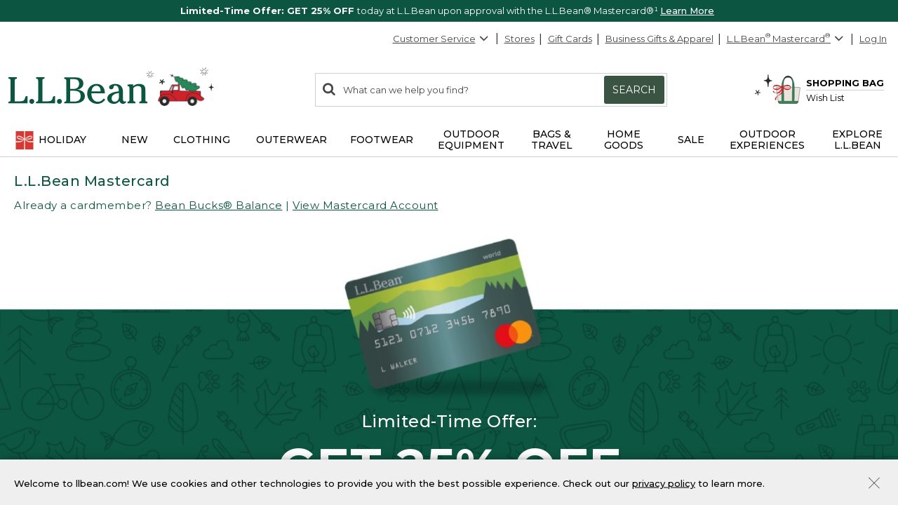

--- FILE ---
content_type: text/html; charset=utf-8
request_url: https://www.llbean.com/llb/shop/514535?nav=gn-2800&cmp=A~E~U~B~8~8~ZZZ0~AI~LL~ZZ
body_size: 202168
content:

    <!DOCTYPE html>
    <!-- LLB_APP: app-ecom_v23.5.39-efix.2_production_5249 -->
    <html lang="en">
      <head>
        <title data-react-helmet="true">L.L.Bean Mastercard</title>
        <meta charset="utf-8" />
        <meta http-equiv="X-UA-Compatible" content="IE=edge" />
        <meta name="theme-color" content="#0c5641" />
        <meta data-react-helmet="true" name="viewport" content="width=device-width, initial-scale=1"/><meta data-react-helmet="true" name="description" content="Apply for the L.L.Bean Mastercard and earn Bean Bucks on L.L.Bean Mastercard purchases. Plus, get free shipping, free return shipping and free monogramming on L.L.Bean orders with the L.L.Bean Mastercard."/><meta data-react-helmet="true" name="keywords" content="L.L.Bean Mastercard, Mastercard, L.L.Bean credit card, credit card, benefits, bean bucks"/><meta data-react-helmet="true" property="og:title" content="L.L.Bean Mastercard"/><meta data-react-helmet="true" property="og:type" content="product"/><meta data-react-helmet="true" property="og:site_name" content="L.L.Bean"/><meta data-react-helmet="true" property="og:description" content="Apply for the L.L.Bean Mastercard and earn Bean Bucks on L.L.Bean Mastercard purchases. Plus, get free shipping, free return shipping and free monogramming on L.L.Bean orders with the L.L.Bean Mastercard."/><meta data-react-helmet="true" property="og:url" content="https://www.llbean.com/llb/shop/514535?page=llbean-mastercard"/><meta data-react-helmet="true" property="fb:app_id" content="205223179497882"/>
        
            <link rel="dns-prefetch" href="https://tags.tiqcdn.com" />
            <link rel="dns-prefetch" href="https://pixel.mathtag.com" />
            <link rel="dns-prefetch" href="https://s.pinimg.com" />
            <link rel="dns-prefetch" href="https://api.coherentpath.com" />
            <link rel="dns-prefetch" href="https://s.yimg.com" />
            <link rel="dns-prefetch" href="https://www.googletagmanager.com" />
            <link rel="dns-prefetch" href="https://bat.bing.com" />
            <link rel="dns-prefetch" href="https://connect.facebook.net" />
            <link rel="dns-prefetch" href="https://sp.analytics.yahoo.com" />
            <link rel="dns-prefetch" href="https://www.google-analytics.com" />
            <link rel="dns-prefetch" href="https://www.googleadservices.com" />
            <link
              rel="dns-prefetch"
              href="https://googleads.g.doubleclick.net"
            />
          
        <link rel="dns-prefetch" href="https://cdni.llbean.net" />
        <link rel="dns-prefetch" href="https://fonts.googleapis.com" />
        <link rel="dns-prefetch" href="https://fonts.gstatic.com" />
        <link rel="dns-prefetch" href="https://help.llbean.com" />
        <link rel="dns-prefetch" href="https://siteintercept.qualtrics.com" />
        <link rel="dns-prefetch" href="https://www.google.com" />
        <link rel="dns-prefetch" href="https://www.llbean.net" />
        <link rel="dns-prefetch" href="https://d.turn.com" />
        <link rel="dns-prefetch" href="https://idsync.rlcdn.com" />
        <link rel="dns-prefetch" href="https://p.tvpixel.com" />
        <link rel="dns-prefetch" href="https://ct.pinterest.com" />
        <link rel="dns-prefetch" href="https://www.facebook.com" />
        <link
          rel="stylesheet"
          href="https://fonts.googleapis.com/css2?family=Montserrat:wght@200;400;500;700;800&family=Lora:wght@400;700&display=fallback"
        />
        <link
          rel="stylesheet"
          href="https://fonts.googleapis.com/css2?family=Nanum+Gothic+Coding&text=%E2%98%85"
        />
        <link rel="shortcut icon" href="/favicon.ico" />
        <link
          rel="icon apple-touch-icon"
          href="/apple-touch-icon.png"
          sizes="180x180"
        />
        <link
          rel="icon"
          type="image/png"
          href="/favicon-32x32.png"
          sizes="32x32"
        />
        <link
          rel="icon"
          type="image/png"
          href="/favicon-16x16.png"
          sizes="16x16"
        />
        <link rel="mask-icon" href="/safari-pinned-tab.svg" color="#80bb2d" />
        <link rel="preload" href="/public/global-styles.3b61c52e5d.css" as="style"></link><link rel="stylesheet" href="/public/global-styles.3b61c52e5d.css"></link>
        <link rel="stylesheet" href="/css/wcm-common-templates.min.css" />
        <link rel="stylesheet" href="/css/responsive-wcm.min.css" />
        
        <link data-react-helmet="true" rel="preconnect" href="//cdn.dynamicyield.com"/><link data-react-helmet="true" rel="preconnect" href="//st.dynamicyield.com"/><link data-react-helmet="true" rel="preconnect" href="//rcom.dynamicyield.com"/><link data-react-helmet="true" rel="dns-prefetch" href="//cdn.dynamicyield.com"/><link data-react-helmet="true" rel="dns-prefetch" href="//st.dynamicyield.com"/><link data-react-helmet="true" rel="dns-prefetch" href="//rcom.dynamicyield.com"/><link data-react-helmet="true" rel="canonical" href="https://www.llbean.com/llb/shop/514535?page=llbean-mastercard"/> <link rel="preload" as="script" href="/public/vendor.9f1c740adf.js"></link><link rel="preload" href="/public/client-landers.dd6df343cf.css" as="style"></link><link rel="stylesheet" href="/public/client-landers.dd6df343cf.css"></link><link rel="preload" as="script" href="/public/client-landers.f612806d47.js"></link>
        <script>
          window.isFEA = true;
          window.referrer = document.referrer;
          window.llPageType = 'creditCardLander';
        </script>
        <script data-react-helmet="true" >
            window.DY = window.DY || {};
            window.DY.recommendationContext = {"type":"OTHER","data":["creditCardLander"]};
            window.DY.userActiveConsent = { accepted: true };
          </script><script data-react-helmet="true" id="dy-js-init">
          document.addEventListener('readystatechange', function() {
            if (document.readyState !== 'interactive') { return; }

            const logMessage = function(type, duration) {
              fetch('/api/udal/client-logger/log/dynamic-yield/DYNAMIC-YIELD::' + type, {
                method: 'POST',
                headers: {
                  'Content-Type': 'application/json',
                },
                body: JSON.stringify({ duration }),
              })
              .catch((e) => {
                console.error('[DY]: Failed to log ' + type, e);
              });
            };
            const campaignInjectionStart = performance.now();

            window.__DY__ = {
              set campaignInjected(value) {
                if (value !== 'initialized') {
                  return;
                }
                logMessage('CAMPAIGN-INJECTED', performance.now() - campaignInjectionStart);
              }
            };

            ['dynamic', 'static'].forEach(function(type) {
              const scriptEl = document.createElement('script');

              scriptEl.id = 'dy-api-' + type;
              scriptEl.src = '//cdn.dynamicyield.com/api/8787116/api_' + type + '.js';
              document.body.appendChild(scriptEl);

              const startTime = performance.now();

              scriptEl.addEventListener('load', function() {
                const duration = performance.now() - startTime;
                logMessage(type.toUpperCase() + '-SCRIPT-LOADED', duration);
              });

              scriptEl.addEventListener('error', function() {
                console.error('[DY]: Error loading ' + type + ' script');
              });
            });
          });
        </script>
      </head>
      <body>
        <div id="react-root"><div id="app" class="AppEcom_container  AppEcom_desktop"><a id="top" class="AppEcom_skip-link" href="#content-anchor">Skip to main content</a><div class="AppEcom_pusher AppEcom_pusher-fw AppEcom_new-arrivals-enabled"><div class="AppEcom_menu AppEcom_new-arrivals-enabled"></div><div class="AppEcom_content"><div class="AppEcom_content-inner"><div><header class="Header_header-container Header_new-arrivals-enabled" role="banner"><div id="gNavBanner"><div class="Header_large-global-banner"><div id="pc5" class="no-row-margin "><div id="global_banner-false" class="WCMContent_base"><div class="" id="pc_tc1338700"></div><div class="" id="pc_tc1338671"><div class="" data-fsid="fs.id=1338671 - null"><style>    #global_banner-false .MultiCarousel_carousel-container {     margin-top: 0px !important;  }  @media only screen and (max-width: 471px) {            #banner-carousel .rotating-banner-text {       display: flex;       align-items: center;   }            #banner-carousel.custom-height470-50px .MultiCarousel_container{ height: 50px}               }     @media only screen and (max-width: 430px) {            #banner-carousel .rotating-banner-text {       display: flex;       align-items: center;   }            #banner-carousel.custom-height429-66px .MultiCarousel_container{ height: 66px}                    } </style><div class="multi-carousel" style="padding-bottom:auto" data-element="suppresedHP"><div class="fea-only custom-height470-50px custom-height429-66px" id="banner-carousel"><div aria-label="display with 1 items shown" aria-roledescription="carousel" role="region" class="MultiCarousel_carousel-container " tabindex="0"><div class="MultiCarousel_carousel-wrapper"><div class="MultiCarousel_container       " aria-atomic="false" aria-live="polite"><div class="Card_current" style="min-width:100%;padding:0 0px" aria-label="1 of 3" role="group" aria-roledescription="slide"><div class="rotating-banner-text color-white" style="background:#0c5641" id="global-bannerMC_Acq25"><style> div#global-banner { display: flex; align-items: center; justify-content: center; } #global-bannerMC_Acq25 .global-banner-container { margin-left: auto; margin-right: auto; text-align: center; padding: 5px; } .global-banner-container span, span.rotating-banner-text p{ display: inline-block; margin: 0px; } #global-bannerMC_Acq25 .global-banner-container .cta:hover { color: #017501; } #global-bannerMC_Acq25 .global-banner-container .stack { display: block; } #global-bannerMC_Acq25 .global-banner-container .stack-mobile { display: block; } @media screen and (min-width: 731px) { #global-bannerMC_Acq25 .global-banner-container .stack-mobile { display: inline; } } #global-bannerMC_Acq25 .global-banner-container .no-decoration { text-decoration: none; } #banner-link span{ cursor: pointer; } </style><div class="global-banner-container"><span class="" style="margin-right:5px;font-family:Montserrat, Tahoma;font-size:13px" id="primary-text"><span class="rotating-banner-text color-white" style="background:#0c5641"><p class=""><b class="">Limited-Time Offer: GET 25% OFF </b> today at L.L.Bean upon approval with the L.L.Bean® Mastercard®¹  <a class="font-montserrat font-size-13" style="font-weight:500;color:#ffffff" href="/llb/shop/514535?cmp=A~A~M~3~1~A~ZZZ0~CL~LL~ZZ&amp;nav=GNB0PNOAPta514535-514535">Learn More</a></p></span></span></div></div></div><div class="Card_current" style="min-width:100%;padding:0 0px" aria-label="2 of 3" role="group" aria-roledescription="slide"><div class="rotating-banner-text color-white" style="background:#0c5641" id="global-bannerFlannel_Gifts"><style> div#global-banner { display: flex; align-items: center; justify-content: center; } #global-bannerFlannel_Gifts .global-banner-container { margin-left: auto; margin-right: auto; text-align: center; padding: 5px; } .global-banner-container span, span.rotating-banner-text p{ display: inline-block; margin: 0px; } #global-bannerFlannel_Gifts .global-banner-container .cta:hover { color: #017501; } #global-bannerFlannel_Gifts .global-banner-container .stack { display: block; } #global-bannerFlannel_Gifts .global-banner-container .stack-mobile { display: block; } @media screen and (min-width: 731px) { #global-bannerFlannel_Gifts .global-banner-container .stack-mobile { display: inline; } } #global-bannerFlannel_Gifts .global-banner-container .no-decoration { text-decoration: none; } #banner-link span{ cursor: pointer; } </style><div class="global-banner-container"><span class="" style="margin-right:5px;font-family:Montserrat, Tahoma;font-size:13px" id="primary-text"><span class="rotating-banner-text color-white" style="background:#0c5641"><p class=""><b class="">Limited-Time Offer: 15% OFF Favorite Flannel Gifts </b> Online and in stores through 12/8.  <a class="font-montserrat font-size-13" style="font-weight:400;color:#ffffff" href="/llb/shop/513248?priorityIds=42272,123512,5820824,20010094,118952,111738,123256&amp;nav=GNB0PNOAPt513248-514535">Save Now</a></p></span></span></div></div></div><div class="Card_current" style="min-width:100%;padding:0 0px" aria-label="3 of 3" role="group" aria-roledescription="slide"><div class="rotating-banner-text color-white" style="background:#0c5641" id="global-bannerFree_Shipping"><style> div#global-banner { display: flex; align-items: center; justify-content: center; } #global-bannerFree_Shipping .global-banner-container { margin-left: auto; margin-right: auto; text-align: center; padding: 5px; } .global-banner-container span, span.rotating-banner-text p{ display: inline-block; margin: 0px; } #global-bannerFree_Shipping .global-banner-container .cta:hover { color: #017501; } #global-bannerFree_Shipping .global-banner-container .stack { display: block; } #global-bannerFree_Shipping .global-banner-container .stack-mobile { display: block; } @media screen and (min-width: 731px) { #global-bannerFree_Shipping .global-banner-container .stack-mobile { display: inline; } } #global-bannerFree_Shipping .global-banner-container .no-decoration { text-decoration: none; } #banner-link span{ cursor: pointer; } </style><div class="global-banner-container"><span class="" style="margin-right:5px;font-family:Montserrat, Tahoma;font-size:13px" id="primary-text"><span class="rotating-banner-text color-white" style="background:#0c5641"><p class=""><img class="" alt="Line illustration of a delivery truck" height="19" src="https://www.llbean.net/firstspirit/media/image_library/freeshipping/2018_1/freeshiptruck_ff3.png" width="35"/><b class="">FREE SHIPPING with $75 Purchase - or - FREE with the L.L.Bean Mastercard </b><span><span><button type="submit" class="font-montserrat font-size-13 qfs-details-link  Anchor_button Anchor_anchor">Details</button></span></span></p></span></span></div></div></div></div></div></div></div></div></div></div></div></div></div></div><div class="Header_account-menu"></div><div class="row Header_header-utility Header_header Header_widen"><nav class="utility-nav UtilityNavigation_base" aria-label="toolbar"><ul class="UtilityNavigation_menu-list"><li class="UtilityNavigation_list-item UtilityNavigation_customer-service UtilityNavigation_dot-button customer-service"><div class="DropdownMenu_dropdown-menu-wrap   "><button class="UtilityNavigation_anchor" id="customer-service" type="button" aria-label="Customer Service" tabindex="0" aria-haspopup="true" aria-expanded="false">Customer Service<svg class="DropdownMenu_arrow-icon DropdownMenu_icon-flip" xmlns="http://www.w3.org/2000/svg" fill="currentColor" preserveAspectRatio="xMidYMid meet" viewBox="0 0 32 32"><g><path transform="" d="M0 21.856q0-.832.576-1.376L13.088 7.968l12.48 12.512q.544.544.544 1.376t-.544 1.408q-.576.544-1.408.544t-1.376-.544l-9.696-9.76-9.76 9.76q-.576.544-1.376.544t-1.376-.544Q0 22.688 0 21.856z"></path></g></svg></button><ul aria-labelledby="customer-service" class="DropdownMenu_dropdown-menu "><li class="DropdownMenu_cs-phone" tabindex="0" aria-label="800-441-5713 1 of 6"><span>800-441-5713</span></li><li id="Help Center"><a class=" Anchor_anchor" href="/llb/shop/510618?nav=gn-514535" aria-label="Help Center 2 of 6">Help Center</a></li><li id="Order Status"><a class=" Anchor_anchor" href="/purchase/history?nav=gn-514535" aria-label="Order Status 3 of 6">Order Status</a></li><li id="Returns"><a class=" Anchor_anchor" href="/llb/shop/510624?nav=gn-514535" aria-label="Returns 4 of 6">Returns</a></li><li id="Chat"><button type="submit" class=" Anchor_button Anchor_anchor" aria-label="Chat 5 of 6" data-testid="eg-chat" href="#">Chat</button></li><li id="Email"><button type="submit" class=" Anchor_button Anchor_anchor" aria-label="Email 6 of 6" data-testid="eg-email" href="#">Email</button></li></ul></div></li><li class="UtilityNavigation_list-item UtilityNavigation_dot-button find-a-store"><a class="UtilityNavigation_anchor primary Anchor_anchor" id="find-a-store-dropdown" href="/llb/shop/1000001703?nav=gn-514535">Stores</a></li><li class="UtilityNavigation_list-item UtilityNavigation_dot-button gift-cards"><a class="UtilityNavigation_anchor primary Anchor_anchor" href="/llb/shop/505?nav=gn-514535">Gift Cards</a></li><li class="UtilityNavigation_list-item business-gifts"><button type="submit" class="UtilityNavigation_anchor btn-link Anchor_button Anchor_anchor">Business Gifts &amp; Apparel</button></li><li class="UtilityNavigation_list-item llb-visa"><div class="DropdownMenu_dropdown-menu-wrap  DropdownMenu_theme-llbean-card-dropdown "><button class="UtilityNavigation_anchor UtilityNavigation_visa-coupon" id="llbean-visa" type="button" aria-label="L.L.Bean Mastercard" tabindex="0" aria-haspopup="true" aria-expanded="false"><span><span class="UtilityNavigation_llb-visa">L.L.Bean<sup>®</sup> Mastercard<sup>®</sup></span></span><svg class="DropdownMenu_arrow-icon DropdownMenu_icon-flip" xmlns="http://www.w3.org/2000/svg" fill="currentColor" preserveAspectRatio="xMidYMid meet" viewBox="0 0 32 32"><g><path transform="" d="M0 21.856q0-.832.576-1.376L13.088 7.968l12.48 12.512q.544.544.544 1.376t-.544 1.408q-.576.544-1.408.544t-1.376-.544l-9.696-9.76-9.76 9.76q-.576.544-1.376.544t-1.376-.544Q0 22.688 0 21.856z"></path></g></svg></button><ul aria-labelledby="llbean-visa" class="DropdownMenu_dropdown-menu DropdownMenu_theme-llbean-card-dropdown"><li id="Learn More"><a class=" Anchor_anchor" href="/llb/shop/514535?nav=gn-514535&amp;cmp=A~E~U~B~8~8~ZZZ0~AI~LL~ZZ" aria-label="Learn More 1 of 3">Learn More</a></li><li id="Pay Bill"><a class=" Anchor_anchor" href="#" aria-label="Pay Bill 2 of 3">Pay Bill<svg class="DropdownMenu_icon-extLink" xmlns="http://www.w3.org/2000/svg" fill="currentColor" preserveAspectRatio="xMidYMid meet" viewBox="0 0 32 32"><g><path transform="" d="M25.152 16.576v5.696q0 2.144-1.504 3.648t-3.648 1.504h-14.848q-2.144 0-3.648-1.504t-1.504-3.648v-14.848q0-2.112 1.504-3.616t3.648-1.536h12.576q0.224 0 0.384 0.16t0.16 0.416v1.152q0 0.256-0.16 0.416t-0.384 0.16h-12.576q-1.184 0-2.016 0.832t-0.864 2.016v14.848q0 1.184 0.864 2.016t2.016 0.864h14.848q1.184 0 2.016-0.864t0.832-2.016v-5.696q0-0.256 0.16-0.416t0.416-0.16h1.152q0.256 0 0.416 0.16t0.16 0.416zM32 1.152v9.12q0 0.48-0.352 0.8t-0.8 0.352-0.8-0.352l-3.136-3.136-11.648 11.648q-0.16 0.192-0.416 0.192t-0.384-0.192l-2.048-2.048q-0.192-0.16-0.192-0.384t0.192-0.416l11.648-11.648-3.136-3.136q-0.352-0.352-0.352-0.8t0.352-0.8 0.8-0.352h9.12q0.48 0 0.8 0.352t0.352 0.8z"></path></g></svg></a></li><li id="Manage Your Credit Card"><a class=" Anchor_anchor" aria-label="Manage Your Credit Card 3 of 3" href="#">Manage Your Credit Card<svg class="DropdownMenu_icon-extLink" xmlns="http://www.w3.org/2000/svg" fill="currentColor" preserveAspectRatio="xMidYMid meet" viewBox="0 0 32 32"><g><path transform="" d="M25.152 16.576v5.696q0 2.144-1.504 3.648t-3.648 1.504h-14.848q-2.144 0-3.648-1.504t-1.504-3.648v-14.848q0-2.112 1.504-3.616t3.648-1.536h12.576q0.224 0 0.384 0.16t0.16 0.416v1.152q0 0.256-0.16 0.416t-0.384 0.16h-12.576q-1.184 0-2.016 0.832t-0.864 2.016v14.848q0 1.184 0.864 2.016t2.016 0.864h14.848q1.184 0 2.016-0.864t0.832-2.016v-5.696q0-0.256 0.16-0.416t0.416-0.16h1.152q0.256 0 0.416 0.16t0.16 0.416zM32 1.152v9.12q0 0.48-0.352 0.8t-0.8 0.352-0.8-0.352l-3.136-3.136-11.648 11.648q-0.16 0.192-0.416 0.192t-0.384-0.192l-2.048-2.048q-0.192-0.16-0.192-0.384t0.192-0.416l11.648-11.648-3.136-3.136q-0.352-0.352-0.352-0.8t0.352-0.8 0.8-0.352h9.12q0.48 0 0.8 0.352t0.352 0.8z"></path></g></svg></a></li></ul></div></li><li class="UtilityNavigation_list-item UtilityNavigation_no-dot user-login"><button type="submit" class="UtilityNavigation_anchor btn-link Anchor_button Anchor_anchor">Log In</button></li></ul></nav></div><div class="row Header_bean-bar Header_header Header_widen"><div class="Header_header-logo"><a class="Logo_base  Logo_new-arrivals-enabled" href="/?nav=gn-514535" title="L.L.Bean Home Page"><span class="Logo_logo -span"><span class="Logo_logo Logo_logo-holiday -span"><svg class="Logo_icon Logo_holiday-icon" width="304" height="55" viewBox="0 0 304 55" version="1.1" xmlns="http://www.w3.org/2000/svg" xmlns:xlink="http://www.w3.org/1999/xlink" aria-label="L.L.Bean" role="img"><defs><polygon id="path-1" points="0 0 8 0 8 11 0 11"></polygon><polygon id="path-3" points="0 0 167.782464 0 167.782464 38 0 38"></polygon></defs><g id="Site-Header-and-Footer" stroke="none" stroke-width="1" fill="none" fill-rule="evenodd"><g id="Site-Desktop-header-Rollover" transform="translate(-59, -86)"><g id="Logo-Holiday-L" transform="translate(59, 82)"><g id="Truck" transform="translate(213.0654, 13)"><g id="Group-22" transform="translate(72, 14)"><mask id="mask-2" fill="white"><use xlink:href="#path-1"></use></mask><g id="Clip-21"></g><path d="M4.11570176,0 C4.35642347,0 4.322851,0.692719675 4.3592807,1.2413925 C4.42213978,2.18530398 4.47178416,3.41828027 5.24216504,4.23303514 C6.01254592,5.04746631 6.60863571,5.10605615 7.20293973,5.23003355 C7.5329499,5.29898181 8.01332184,5.27955977 7.99974999,5.47895945 C7.99153545,5.60326055 7.5329499,5.64857866 7.13865204,5.72464834 C6.76185471,5.79715732 5.83611191,5.84765464 5.17787734,6.56044376 C4.51999993,7.27323289 4.39606754,9.12900948 4.33999439,9.58898829 C4.28499269,10.0369902 4.37178108,11 4.09891553,11 C3.82604998,11 3.7856916,10.3144017 3.7299756,9.64725443 C3.68175982,9.07171444 3.47996789,7.16576423 2.91495049,6.5750103 C2.45029332,6.08945913 1.56598036,5.68386204 0.812742867,5.57574598 C0.278797847,5.4993526 -0.00906816451,5.48737567 0.000217835855,5.33070449 C0.0145039903,5.09828733 0.335228157,5.1261256 0.812742867,5.06688835 C1.17846842,5.02124654 2.45743639,4.73477135 2.94673718,4.29130128 C3.43639512,3.8475075 3.70961783,2.54784886 3.78140575,1.82340651 C3.86569406,0.977900065 3.8228356,0 4.11570176,0" id="Fill-20" fill="#2A282B" mask="url(#mask-2)"></path></g><image x="0" y="0" width="67" height="46" xlink:href="[data-uri]"></image></g><polygon id="Fill-1" fill="#2A282B" points="220.544672 20.7077647 218.66306 23.3725356 216.636019 21.2673144 215.726226 22.1003813 217.758018 24.2483639 214.908284 25.6832204 215.387858 26.8377807 218.371673 25.4310841 218.731948 28.2371765 220.240879 28.0710846 219.894857 25.3927552 222.558252 25.4013596 222.744856 23.9578986 219.903831 23.9258275 221.421736 21.5165826 220.545199 20.7077647"></polygon><polygon id="Fill-1" fill="#FFFFFF" points="301.796388 13.7077647 299.914777 16.3725356 297.887736 14.2673144 296.977943 15.1003813 299.009734 17.2483639 296.16 18.6832204 296.639575 19.8377807 299.623389 18.4310841 299.983664 21.2371765 301.492596 21.0710846 301.146573 18.3927552 303.809968 18.4013596 303.996572 16.9578986 301.155547 16.9258275 302.673453 14.5165826 301.796916 13.7077647"></polygon><image id="Star-Outline" x="197" y="9" width="10.0982318" height="10" xlink:href="[data-uri]"></image><g id="logo_desktop" transform="translate(0, 18)"><g id="Group-9"><mask id="mask-4" fill="white"><use xlink:href="#path-3"></use></mask><g id="Clip-2"></g><path d="M23.7367366,29.553267 C23.1681285,31.7172235 22.4615814,34.409842 16.8597615,34.409842 L9.05154233,34.409842 L9.05154233,5.13370126 C9.05154233,2.61397457 9.93597451,2.52659242 10.7916954,2.44233107 C11.4033705,2.38178772 12.0955619,2.31375448 12.0955619,1.14969942 L12.0955619,0 L0.0549259223,0 L0.0549259223,1.14969942 C0.0549259223,2.31313032 0.736506685,2.38178772 1.33757104,2.44233107 C2.17706383,2.52659242 3.04464374,2.61335042 3.04464374,5.13370126 L3.04464374,32.070497 C3.04464374,34.5908479 2.1595874,34.67823 1.3038665,34.7631155 C0.692815611,34.8236589 0,34.8923163 0,36.0569955 L0,37.2054466 L27.1976939,37.2054466 L27.1976939,27.1015735 L25.7721166,27.1015735 C24.3796196,27.1015735 24.0818961,28.2375415 23.7367366,29.553267" id="Fill-1" fill="#0C5641" mask="url(#mask-4)"></path><path d="M33.3356657,30.9763477 C31.4226208,30.9763477 29.806051,32.5929174 29.806051,34.5065865 C29.806051,36.4208797 31.4226208,38.0374495 33.3356657,38.0374495 C35.2487106,38.0374495 36.8652804,36.4208797 36.8652804,34.5065865 C36.8652804,32.5929174 35.2487106,30.9763477 33.3356657,30.9763477" id="Fill-3" fill="#0C5641" mask="url(#mask-4)"></path><path d="M63.0867908,29.553267 C62.5188069,31.7172235 61.8116356,34.409842 56.2104399,34.409842 L48.4015965,34.409842 L48.4015965,5.13370126 C48.4015965,2.61397457 49.2866529,2.52659242 50.1423738,2.44233107 C50.7534247,2.38178772 51.4456161,2.31375448 51.4456161,1.14969942 L51.4456161,0 L39.4056043,0 L39.4056043,1.14969942 C39.4056043,2.31313032 40.087185,2.38178772 40.6876252,2.44233107 C41.527118,2.52659242 42.3953221,2.61335042 42.3953221,5.13370126 L42.3953221,32.070497 C42.3953221,34.5908479 41.5102658,34.67823 40.6539207,34.7631155 C40.0428698,34.8236589 39.3506784,34.8923163 39.3506784,36.0569955 L39.3506784,37.2054466 L66.5477481,37.2054466 L66.5477481,27.1015735 L65.1227949,27.1015735 C63.730298,27.1015735 63.4325745,28.2375415 63.0867908,29.553267" id="Fill-4" fill="#0C5641" mask="url(#mask-4)"></path><path d="M72.6863441,30.9763477 C70.772675,30.9763477 69.1567294,32.5929174 69.1567294,34.5065865 C69.1567294,36.4208797 70.772675,38.0374495 72.6863441,38.0374495 C74.599389,38.0374495 76.2159587,36.4208797 76.2159587,34.5065865 C76.2159587,32.5929174 74.599389,30.9763477 72.6863441,30.9763477" id="Fill-5" fill="#0C5641" mask="url(#mask-4)"></path><path d="M88.1024276,19.3239381 L92.9902106,19.3239381 C99.8590716,19.3239381 102.92244,21.6183437 102.92244,26.7614073 C102.92244,31.8913636 99.9676752,34.7169278 94.6030354,34.7169278 L88.1024276,34.7169278 L88.1024276,19.3239381 Z M94.0812391,2.84616143 C98.4372392,2.84616143 100.739135,5.2017345 100.739135,9.65884826 C100.739135,14.9504615 96.5216977,16.8354193 92.5751454,16.8354193 L88.1024276,16.8354193 L88.1024276,2.84616143 L94.0812391,2.84616143 Z M98.1076837,17.8733944 C102.486778,17.0900759 106.814691,14.0735193 106.814691,8.82684537 C106.814691,3.0078184 101.642292,0.357642653 96.8368976,0.357642653 L79.5814198,0.357642653 L79.5814198,1.44679873 C79.5814198,2.54843796 80.2367859,2.61272626 80.8147564,2.66952465 C81.6143031,2.74816859 82.4413127,2.82993331 82.4413127,5.18737886 L82.4413127,32.3763345 C82.4413127,34.7331559 81.6143031,34.8149207 80.8147564,34.8941888 C80.2367859,34.9516113 79.5814198,35.0158996 79.5814198,36.118163 L79.5814198,37.2054466 L95.5386485,37.2054466 C102.237739,37.2054466 108.997996,34.0884005 108.997996,27.1240432 C108.997996,20.854374 103.562826,18.2647416 98.1076837,17.8733944 L98.1076837,17.8733944 Z" id="Fill-6" fill="#0C5641" mask="url(#mask-4)"></path><path d="M118.470845,20.1266056 C118.825367,16.281791 120.819553,12.2391183 125.390887,12.2391183 C127.091718,12.2391183 128.467987,12.7896258 129.480996,13.8756611 C130.777373,15.2631648 131.429618,17.5351007 131.281068,20.1266056 L118.470845,20.1266056 Z M135.789987,30.5338195 C134.036727,32.6472192 131.540094,35.072698 127.770803,35.072698 C125.224237,35.072698 122.999737,34.1451989 121.339476,32.3906902 C119.254788,30.1880359 118.116948,26.720837 118.282349,23.0913571 L137.44151,23.0913571 L137.445879,22.9434316 C137.568838,18.9057521 136.332381,15.3368155 133.9637,12.8951086 C131.878388,10.7448835 129.029105,9.60891561 125.722315,9.60891561 C117.934693,9.60891561 112.282941,15.4703853 112.282941,23.5457442 C112.282941,31.9431688 118.33041,38.0374495 126.662922,38.0374495 C131.374068,38.0374495 134.948622,36.1705923 137.912749,32.1616241 L138.002004,32.0405374 L135.883611,30.4208469 L135.789987,30.5338195 L135.789987,30.5338195 Z" id="Fill-7" fill="#0C5641" mask="url(#mask-4)"></path><path d="M151.466345,35.072698 C148.801189,35.072698 147.079761,33.1771295 147.079761,30.2442101 C147.079761,24.077527 154.894222,22.8036201 157.56874,22.550836 L157.56874,27.6970205 C157.56874,33.5191682 153.732663,35.072698 151.466345,35.072698 Z M167.315594,34.4223252 L166.997898,33.9454683 L166.866824,34.0596892 C166.448014,34.4260701 166.086627,34.7418942 165.473079,34.7418942 C164.975001,34.7418942 164.572419,34.579613 164.240367,34.2463125 C163.168687,33.1702638 163.18117,30.5924904 163.187412,29.2081075 L163.18866,20.2789002 C163.18866,17.070727 162.100128,9.60891561 152.018725,9.60891561 C150.705496,9.60891561 148.591472,9.94221609 146.825728,10.6868368 C144.65553,11.6031011 143.508328,12.9107125 143.508328,14.4673631 C143.508328,16.1276239 144.782859,17.3322493 146.539864,17.3322493 C148.376762,17.3322493 149.72744,16.0751946 149.900956,14.2077133 C150.064485,12.7521763 150.458953,11.9638645 152.076147,11.9638645 C155.58142,11.9638645 157.373378,14.7338787 157.402713,20.1983838 C146.609146,21.2993988 140.906212,24.7341415 140.906212,30.1343583 C140.906212,32.5261325 141.929831,34.5615124 143.866594,36.0201702 C145.569298,37.3021911 147.914885,38.0374495 150.303538,38.0374495 C153.906179,38.0374495 155.961532,36.6674222 158.21724,34.2912519 C159.159719,36.709865 160.981637,38.0374495 163.368418,38.0374495 C165.348872,38.0374495 167.782464,36.5488322 167.782464,35.3373411 C167.782464,35.0077856 167.569626,34.74127 167.397983,34.5265596 C167.367399,34.4878618 167.33744,34.4504123 167.315594,34.4223252 L167.315594,34.4223252 Z" id="Fill-8" fill="#0C5641" mask="url(#mask-4)"></path></g><path d="M196.715318,34.6282974 C195.936369,34.5178214 195.131205,34.4029762 195.131205,32.3488716 L195.131205,17.2342564 C195.131205,12.2453599 192.03538,9.60891561 186.177031,9.60891561 C182.873362,9.60891561 180.259387,10.5944614 177.749023,12.7958674 L177.749023,10.2137249 L169.748563,10.442791 L169.748563,11.6985973 C169.748563,12.786505 170.393318,12.9069676 170.963799,13.0136986 C171.700306,13.1510134 172.462403,13.2939457 172.462403,15.2968694 L172.462403,32.3488716 C172.462403,34.3199632 171.717158,34.4735061 170.996879,34.6214316 C170.411419,34.7418942 169.748563,34.8779606 169.748563,36.0569955 L169.748563,37.2054466 L181.072041,37.2054466 L181.072041,36.0569955 C181.072041,34.8199139 180.3424,34.7181761 179.698893,34.6282974 C178.903715,34.5171972 178.082323,34.4023521 178.082323,32.3488716 L178.082323,15.7287868 C179.276962,13.8382116 182.16307,12.5711705 184.129168,12.5711705 C189.10683,12.5711705 189.511908,15.3842515 189.511908,18.7834171 L189.511908,32.3488716 C189.511908,34.4023521 188.689892,34.5171972 187.895339,34.6282974 C187.251831,34.7181761 186.52219,34.8199139 186.52219,36.0569955 L186.52219,37.2054466 L198.065372,37.2054466 L198.065372,36.0569955 C198.065372,34.8205381 197.348215,34.7181761 196.715318,34.6282974" id="Fill-10" fill="#0C5641"></path></g><image id="Star-Outline" x="273.32827" y="4" width="11.5826719" height="11.47" xlink:href="[data-uri]"></image></g></g></g></svg><svg class="Logo_icon Logo_new-arrivals-enabled" width="146px" height="29px" viewBox="0 0 146 29" version="1.1" xmlns="http://www.w3.org/2000/svg" xmlns:xlink="http://www.w3.org/1999/xlink" aria-label="L.L.Bean" role="img"><defs><polygon id="path-1-logo" points="0 0 20.0466 0 20.0466 27.429 0 27.429"></polygon><polygon id="path-3-logo" points="-1.42108547e-14 0 19.808 0 19.808 20.9558 -1.42108547e-14 20.9558"></polygon></defs><g stroke="none" stroke-width="1" fill="none" fill-rule="evenodd"><g transform="translate(-158.000000, -573.000000)"><g transform="translate(158.000000, 573.000000)"><g><mask id="mask-2-logo" fill="white"><use xlink:href="#path-1-logo"></use></mask><g id="Clip-2"></g><path d="M17.4966,21.785 C17.0776,23.38 16.5556,25.366 12.4286,25.366 L6.6766,25.366 L6.6766,3.784 C6.6766,1.928 7.3296,1.86 7.9596,1.802 C8.4106,1.757 8.9196,1.707 8.9196,0.847 L8.9196,0 L0.0406,0 L0.0406,0.847 C0.0406,1.703 0.5406,1.757 0.9866,1.802 C1.6036,1.865 2.2436,1.928 2.2436,3.784 L2.2436,23.641 C2.2436,25.497 1.5906,25.565 0.9596,25.628 C0.5086,25.673 -0.0004,25.722 -0.0004,26.583 L-0.0004,27.429 L20.0466,27.429 L20.0466,19.979 L18.9966,19.979 C17.9746,19.979 17.7536,20.816 17.4966,21.785" id="Fill-1" fill="#0C5641" mask="url(#mask-2-logo)"></path></g><path d="M24.5736,22.8346 C23.1636,22.8346 21.9696,24.0286 21.9696,25.4386 C21.9696,26.8486 23.1636,28.0426 24.5736,28.0426 C25.9836,28.0426 27.1726156,26.8486 27.1726156,25.4386 C27.1776,24.0236 25.9836,22.8346 24.5736,22.8346" fill="#0C5641"></path><path d="M46.5074,21.785 C46.0884,23.38 45.5664,25.366 41.4394,25.366 L35.6824,25.366 L35.6824,3.784 C35.6824,1.928 36.3354,1.86 36.9664,1.802 C37.4164,1.757 37.9254,1.707 37.9254,0.847 L37.9254,0 L29.0514,0 L29.0514,0.847 C29.0514,1.703 29.5514,1.757 29.9974,1.802 C30.6144,1.865 31.2544,1.928 31.2544,3.784 L31.2544,23.641 C31.2544,25.497 30.6014,25.565 29.9704,25.628 C29.5194,25.673 29.0104,25.722 29.0104,26.583 L29.0104,27.429 L49.0574,27.429 L49.0574,19.979 L48.0074,19.979 C46.9804,19.979 46.7594,20.816 46.5074,21.785" fill="#0C5641"></path><path d="M53.5799,22.8346 C52.1699,22.8346 50.9759,24.0286 50.9759,25.4386 C50.9759,26.8486 52.1649,28.0426 53.5799,28.0426 C54.9899,28.0426 56.1839,26.8486 56.1839,25.4386 C56.1839,24.0236 54.9899,22.8346 53.5799,22.8346" fill="#0C5641"></path><path d="M64.9454,14.244 L68.5494,14.244 C73.6124,14.244 75.8694,15.933 75.8694,19.726 C75.8694,23.506 73.6894,25.592 69.7384,25.592 L64.9454,25.592 L64.9454,14.244 Z M69.3514,2.099 C72.5634,2.099 74.2564,3.833 74.2564,7.122 C74.2564,11.023 71.1484,12.411 68.2384,12.411 L64.9404,12.411 L64.9404,2.099 L69.3514,2.099 Z M72.3194,13.176 C75.5494,12.6 78.7394,10.374 78.7394,6.509 C78.7394,2.221 74.9284,0.266 71.3824,0.266 L58.6614,0.266 L58.6614,1.068 C58.6614,1.878 59.1434,1.928 59.5714,1.968 C60.1614,2.027 60.7694,2.086 60.7694,3.824 L60.7694,23.866 C60.7694,25.605 60.1614,25.664 59.5714,25.722 C59.1434,25.763 58.6614,25.812 58.6614,26.623 L58.6614,27.425 L70.4234,27.425 C75.3604,27.425 80.3424047,25.128 80.3424047,19.992 C80.3474,15.375 76.3424,13.465 72.3194,13.176 L72.3194,13.176 Z" fill="#0C5641"></path><path d="M87.3297,14.8386 C87.5907,12.0056 89.0597,9.0226 92.4287,9.0226 C93.6817,9.0226 94.6997,9.4286 95.4427,10.2306 C96.3977,11.2526 96.8797,12.9286 96.7717,14.8386 L87.3297,14.8386 Z M100.0967,22.5106 C98.8037,24.0686 96.9657,25.8576 94.1857,25.8576 C92.3077,25.8576 90.6677,25.1726 89.4467,23.8796 C87.9107,22.2576 87.0727,19.6996 87.1947,17.0236 L101.3167,17.0236 L101.3217,16.9156 C101.4117,13.9376 100.5017,11.3066 98.7537,9.5096 C97.2177,7.9236 95.1137,7.0856 92.6767,7.0856 C86.9377,7.0856 82.7707,11.4056 82.7707,17.3616 C82.7707,23.5506 87.2307,28.0426 93.3707,28.0426 C96.8437,28.0426 99.4787,26.6636 101.6637,23.7086 L101.7317,23.6186 L100.1687,22.4246 L100.0967,22.5106 Z" fill="#0C5641"></path><g transform="translate(103.871000, 7.090800)"><mask id="mask-4-logo" fill="white"><use xlink:href="#path-3-logo"></use></mask><g></g><path d="M7.78,18.762 C5.816,18.762 4.546,17.366 4.546,15.203 C4.546,10.658 10.307,9.716 12.2760042,9.532 L12.2760042,13.325 C12.28,17.618 9.451,18.762 7.78,18.762 M19.465,18.284 L19.231,17.933 L19.137,18.019 C18.826,18.289 18.56,18.523 18.109,18.523 C17.745,18.523 17.447,18.402 17.2,18.158 C16.411,17.366 16.42,15.464 16.425,14.446 L16.425,7.865 C16.425,5.5 15.623,0 8.19,0 C7.221,0 5.663,0.247 4.361,0.792 C2.762,1.468 1.915,2.432 1.915,3.581 C1.915,4.806 2.856,5.694 4.149,5.694 C5.505,5.694 6.501,4.766 6.627,3.392 C6.748,2.32 7.037,1.738 8.231,1.738 C10.816,1.738 12.136,3.779 12.159,7.806 C4.203,8.617 -1.42108547e-14,11.149 -1.42108547e-14,15.131 C-1.42108547e-14,16.893 0.753,18.393 2.181,19.469 C3.437,20.415 5.163,20.956 6.924,20.956 C9.582,20.956 11.096,19.947 12.758,18.194 C13.452,19.978 14.794,20.956 16.555,20.956 C18.015,20.956 19.808,19.857 19.808,18.965 C19.808,18.721 19.65,18.523 19.524,18.366 C19.501,18.334 19.479,18.303 19.465,18.284" fill="#0C5641" mask="url(#mask-4-logo)"></path></g><path d="M145.0089,25.5284 C144.4369,25.4474 143.8419,25.3614 143.8419,23.8484 L143.8419,12.7034 C143.8419,9.0274 141.5579,7.0814 137.2429,7.0814 C134.8059,7.0814 132.8819,7.8064 131.0309,9.4324 L131.0309,7.5274 L125.1339,7.6984 L125.1339,8.6224 C125.1339,9.4234 125.6109,9.5144 126.0299,9.5904 C126.5749,9.6944 127.1339,9.7974 127.1339,11.2754 L127.1339,23.8434 C127.1339,25.2984 126.5839,25.4114 126.0529,25.5194 C125.6199,25.6094 125.1339,25.7084 125.1339,26.5784 L125.1339,27.4254 L133.4809,27.4254 L133.4809,26.5784 C133.4809,25.6684 132.9449,25.5914 132.4679,25.5234 C131.8819,25.4424 131.2739,25.3574 131.2739,23.8434 L131.2739,11.5904 C132.1569,10.1984 134.2829,9.2614 135.7289,9.2614 C139.4009,9.2614 139.6979,11.3334 139.6979,13.8434 L139.6979,23.8434 C139.6979,25.3574 139.0939,25.4424 138.5039,25.5234 C138.0309,25.5914 137.4909,25.6634 137.4909,26.5784 L137.4909,27.4254 L145.999935,27.4254 L145.999935,26.5784 C146.0049,25.6684 145.4729,25.5914 145.0089,25.5284" fill="#0C5641"></path></g></g></g></svg></span></span></a></div><div class="Header_header-search"><div class="SearchForm_base"><form action="/llb/search" autoComplete="off" id="search" method="GET" name="search" role="search"><span aria-live="assertive" id="ariaAlert" role="status" class="SearchForm_results">0<!-- --> search items returned.</span><div class="search-box SearchForm_search-box"><label for="search-string" class="SearchForm_results">Search:<!-- --> </label> <button type="submit" aria-label="Search" class="SearchForm_button-icon"><svg class="SearchForm_icon" xmlns="http://www.w3.org/2000/svg" fill="currentColor" preserveAspectRatio="xMidYMid meet" viewBox="0 0 30 32"><g><path transform="" d="M20.576 14.848q0-3.296-2.336-5.632t-5.664-2.368-5.664 2.368-2.336 5.632 2.336 5.664 5.664 2.336 5.664-2.336 2.336-5.664zm9.152 14.88q0 .928-.704 1.6t-1.6.672q-.96 0-1.6-.672l-6.112-6.112q-3.2 2.208-7.136 2.208-2.56 0-4.896-.992t-4-2.688-2.688-4T0 14.848t.992-4.864T3.68 5.952t4-2.688 4.896-.992 4.896.992 4 2.688 2.688 4.032.992 4.864q0 3.936-2.208 7.136l6.112 6.112q.672.672.672 1.632z"></path></g></svg></button><svg class="SearchForm_icon-large" xmlns="http://www.w3.org/2000/svg" fill="currentColor" preserveAspectRatio="xMidYMid meet" viewBox="0 0 30 32"><g><path transform="" d="M20.576 14.848q0-3.296-2.336-5.632t-5.664-2.368-5.664 2.368-2.336 5.632 2.336 5.664 5.664 2.336 5.664-2.336 2.336-5.664zm9.152 14.88q0 .928-.704 1.6t-1.6.672q-.96 0-1.6-.672l-6.112-6.112q-3.2 2.208-7.136 2.208-2.56 0-4.896-.992t-4-2.688-2.688-4T0 14.848t.992-4.864T3.68 5.952t4-2.688 4.896-.992 4.896.992 4 2.688 2.688 4.032.992 4.864q0 3.936-2.208 7.136l6.112 6.112q.672.672.672 1.632z"></path></g></svg><span aria-live="polite" role="status" id="ariaStatus" class="SearchForm_results"></span><input aria-autocomplete="list" aria-haspopup="true" autoCapitalize="off" autoComplete="off" autoCorrect="off" id="search-string" maxLength="100" name="freeText" placeholder="What can we help you find?" spellcheck="false" class="SearchForm_search-input SearchForm_less-pad" title="Enter item # or keyword" type="text" value=""/><button class="SearchForm_search-button" type="submit">Search</button></div></form></div></div><div class="Header_header-account"><div class="Account_container"><a class="Account_anchor Anchor_anchor" href="/webapp/wcs/stores/servlet/LogonForm?storeId=1&amp;catalogId=1&amp;langId=-1&amp;nav=gn-514535" aria-label="Log in to your account"><svg class="Account_icon" width="28px" height="28px" viewBox="0 0 28 28" version="1.1" xmlns="http://www.w3.org/2000/svg" xmlns:xlink="http://www.w3.org/1999/xlink"><g stroke="none" stroke-width="1" fill="none" fill-rule="evenodd"><g transform="translate(-10.000000, -9.000000)" stroke="#0C5641" stroke-width="1.7"><g transform="translate(11.000000, 10.000000)"><path d="M17.6779688,9.46554375 C17.6779688,12.0054188 15.6190938,14.0642938 13.0792188,14.0642938 C10.5385313,14.0642938 8.47965625,12.0054188 8.47965625,9.46554375 C8.47965625,6.92566875 10.5385313,4.86679375 13.0792188,4.86679375 C15.6190938,4.86679375 17.6779688,6.92566875 17.6779688,9.46554375 Z"></path><path d="M13.0788938,17.6425437 C11.5188938,17.6425437 10.1075813,17.0120438 9.08139375,15.9939812 C6.57889375,17.3963562 4.88483125,20.0702937 4.88483125,23.1431687" stroke-linecap="round" stroke-linejoin="round"></path><path d="M12.9211062,17.6425437 C14.4811062,17.6425437 15.8924187,17.0120438 16.9186062,15.9939812 C19.4211063,17.3963562 21.1151687,20.0702937 21.1151687,23.1431687" stroke-linecap="round" stroke-linejoin="round"></path><path d="M26,13 C26,20.1800625 20.1800625,26 13,26 C5.8199375,26 0,20.1800625 0,13 C0,5.8199375 5.8199375,0 13,0 C20.1800625,0 26,5.8199375 26,13 Z"></path></g></g></g></svg> </a></div></div><div class="Header_header-quick"><div class="ShoppingBag_bag-container ShoppingBag_new-arrivals-enabled"><a href="/shoppingbag?nav=gn-hp" class="ShoppingBag_anchor" aria-label="Shopping bag"><span><svg class="ShoppingBag_icon ShoppingBag_icon-holiday" width="71px" height="46px" viewBox="0 0 71 46" version="1.1" xmlns="http://www.w3.org/2000/svg" xmlns:xlink="http://www.w3.org/1999/xlink"><defs><style>.clss-1{fill:#eae4dd;}.clss-1,.clss-2,.clss-3{stroke:#2a292b;stroke-miterlimit:10;stroke-width:.42px;}.clss-2{fill:#2a292b;}.clss-4{fill:#2a282b;}.clss-5{fill:#cc2028;}.clss-3{fill:#318758;}</style></defs><path class="clss-1" d="M34.51,20.4c-.74,0-.63.43-.55,1.17s2.62,19.41,2.9,20.85.67,2.86,2.86,2.93c2.19.08,15.92.2,17.49.2s7-.12,8.26-.2,2.11-.51,2.74-3.72c.63-3.21,2.82-19.99,2.9-20.62s-.23-.67-1.21-.7-13.85-.27-18.12-.2c-4.26.08-17.25.27-17.25.27Z"></path><path class="clss-2" d="M47.03,4.69c.81-1.03,2.86-2.26,5.08-2.26s4.17.72,5.79,3.02c1.62,2.29,1.48,5.22.45,2.98-1.03-2.24-2.5-3.72-6.25-3.72s-5.48,2.1-6.08,3.93.07-2.73,1.02-3.95Z"></path><path class="clss-3" d="M61.9,41.93c.04-5.02.15-23.31-.04-25.51-.22-2.56-.95-7.1-3.38-10.28-2.43-3.19-2.4-2.33-1.99-1.77s2.15,4.04,2.53,8.15c.34,3.63-.21,15.55-.25,19.34-.03,3.55-.06,7.9-.08,10.07h-13.06c-.02-2.18-.05-6.52-.08-10.07-.03-3.79-.59-15.71-.25-19.34.39-4.11,2.12-7.58,2.53-8.15.41-.57.44-1.42-1.99,1.77-2.43,3.19-3.15,7.73-3.38,10.28-.19,2.2-.08,20.49-.04,25.51h-5.66c.04.23.06.4.08.5.27,1.45.67,2.86,2.86,2.93s15.92.2,17.49.2,7-.12,8.26-.2c1.21-.08,2.06-.48,2.68-3.43h-6.24Z"></path><path class="clss-5" d="M50.68,16.44c-3.35.13-5.72,1.73-6.57,2.4-.27-.65-.82-1.1-1.46-1.1s-1.19.44-1.46,1.08c-.87-.68-3.23-2.26-6.56-2.39-4.26-.17-6.02,2.01-6.02,4.01s2.24,4.03,5.8,4.03c3.03,0,6.12-2.67,6.98-3.47.21.3.49.52.82.63-.38.93-1.31,2.9-2.97,4.47-2.24,2.12-4.22,3.19-6.19,2.83-1.97-.37-3.61-3.65-3.61-3.65l-.29,1.44-1.24.15s1.41,1.75,5.17,2.58c2.96.65,5.26.41,7.33-1.92,1.9-2.15,2.55-4.43,2.55-5.85.16-.04.3-.1.44-.19.13.67.17,2.2-.93,5.19-1.61,4.39-6.14,6.38-8.11,7.7-1.97,1.32-3.17,4.36-2.24,6.07l.8-.66,1.07.51s-.56-1.02-.12-3.02,1.75-3.39,3.75-4.36c2-.97,4.64-1.44,6.47-5,1.43-2.78.53-5.6-.1-6.83.97.89,3.96,3.39,6.9,3.39,3.56,0,5.8-2.02,5.8-4.03s-1.76-4.18-6.02-4.01ZM34.49,22.55c-3.59.12-5.29-.93-5.23-2.11.06-1.19,2.04-2.13,4.86-2.16s6.89,1.68,6.89,1.68c0,0-2.93,2.47-6.52,2.59ZM50.82,22.55c-3.59-.12-6.52-2.59-6.52-2.59,0,0,4.07-1.71,6.89-1.68s4.8.97,4.86,2.16c.06,1.19-1.63,2.24-5.23,2.11Z"></path><polygon class="clss-4" points=".93 30.85 4.46 29.06 4.84 32.55 6.03 32.41 5.6 28.95 8.83 29.25 8.99 28.07 5.64 27.8 7.64 24.69 6.82 23.98 4.74 27.17 2.34 24.43 1.43 25.28 3.74 27.97 .49 29.81 .93 30.85"></polygon><path class="clss-4" d="M26.58,9.38c-.15-.02-.31-.04-.45-.07l-.24-.05c-.86-.19-1.68-.37-2.75-1.6-1.12-1.3-1.24-3.27-1.33-4.85v-.2c-.02-.19-.03-.39-.04-.59-.04-1-.06-1.79-.6-1.79-.57,0-.62.89-.69,2.25-.02.37-.04.76-.07,1.13-.12,1.28-.55,3.44-1.26,4.14-.7.69-2.59,1.19-3.25,1.28-.15.02-.29.03-.42.05-.54.06-1.05.11-1.08.63-.02.44.44.51,1.15.62l.34.05c1.17.18,2.52.88,3.2,1.66.68.78,1.08,3.2,1.24,5.2v.19c.11,1.33.19,2.37.82,2.37.54,0,.56-.86.58-1.85,0-.31.01-.6.04-.81,0-.09.02-.2.03-.34.1-1.03.36-3.75,1.24-4.8.85-1.01,2-1.2,2.69-1.32.11-.02.21-.04.29-.05.13-.03.27-.05.4-.08.66-.12,1.13-.21,1.15-.56.03-.47-.54-.54-1-.6Z"></path></svg><svg class="ShoppingBag_icon ShoppingBag_icon-holiday-xs" width="36px" height="35px" viewBox="0 0 36 35" version="1.1" xmlns="http://www.w3.org/2000/svg" xmlns:xlink="http://www.w3.org/1999/xlink"><g id="Site-Header-and-Footer" stroke="none" stroke-width="1" fill="none" fill-rule="evenodd"><g id="Site-Mobile-Header" transform="translate(-322, -77)"><g id="Tote-Holiday-XS" transform="translate(324.0917, 76)"><image id="Tote" x="0" y="1" width="34.7265625" height="35" xlink:href="[data-uri]"></image><circle id="Oval-2" fill="#FFFFFF" cx="-0.271716335" cy="11" r="1"></circle></g></g></g></svg></span><span class="ShoppingBag_bag-text"><span class="ShoppingBag_shoppingbag-title">Shopping Bag</span></span></a><a href="/webapp/wcs/stores/servlet/WishListDisplay?nav=gn-hp" class="ShoppingBag_anchor ShoppingBag_wish-list-link" aria-label="Wish list"><span class="ShoppingBag_wish-list-text">Wish List<!-- --> </span></a></div></div><div class="Header_header-nav"><div class="HeaderNavigation_base HeaderNavigation_new-arrivals-enabled"><button type="submit" id="expandable-nav-menu" class="HeaderNavigation_nav-button" aria-expanded="false" aria-haspopup="true" aria-label="Expandable Menu"><svg class="HeaderNavigation_icon" width="28px" height="19px" viewBox="0 0 28 19" version="1.1" xmlns="http://www.w3.org/2000/svg" xmlns:xlink="http://www.w3.org/1999/xlink"><g stroke="none" stroke-width="1" fill="none" fill-rule="evenodd"><g transform="translate(-369.000000, -224.000000)" fill="#0C5641"><g transform="translate(369.000000, 224.000000)"><path d="M1.5,0 L26.5,0 C27.3284271,-1.52179594e-16 28,0.671572875 28,1.5 C28,2.32842712 27.3284271,3 26.5,3 L1.5,3 C0.671572875,3 1.01453063e-16,2.32842712 0,1.5 C-1.01453063e-16,0.671572875 0.671572875,1.52179594e-16 1.5,0 Z"></path><path d="M1.5,8 L26.5,8 C27.3284271,8 28,8.67157288 28,9.5 C28,10.3284271 27.3284271,11 26.5,11 L1.5,11 C0.671572875,11 1.01453063e-16,10.3284271 0,9.5 C-1.01453063e-16,8.67157288 0.671572875,8 1.5,8 Z"></path><path d="M1.5,16 L26.5,16 C27.3284271,16 28,16.6715729 28,17.5 C28,18.3284271 27.3284271,19 26.5,19 L1.5,19 C0.671572875,19 1.01453063e-16,18.3284271 0,17.5 C-1.01453063e-16,16.6715729 0.671572875,16 1.5,16 Z"></path></g></g></g></svg></button><nav class="primary-nav HeaderNavigation_departments" aria-label="Menu: Use arrows, tab, and escape to navigate the primary."><ul class="pn-list HeaderNavigation_list-no-touch"><li class="HeaderNavigation_department-list-item HeaderNavigation_width-large-gifts-eleven pn-509870"><div class="HeaderNavigation_active-list-item"><a id="pn-Holiday" class="HeaderNavigation_anchor  HeaderNavigation_holiday-cat" href="/llb/shop/509870?page=holiday&amp;csp=f&amp;nav=gnro-514535" role="button" aria-haspopup="true" aria-expanded="false"><svg aria-hidden="true" width="33px" height="30px" version="1.1" xmlns="http://www.w3.org/2000/svg" xmlns:xlink="http://www.w3.org/1999/xlink" viewBox="0 0 33 30" class=""><defs><style>
      .cls-1 {
        mask: url(#mask);
      }

      .cls-2 {
        fill: #ebe1d8;
      }

      .cls-2, .cls-3, .cls-4 {
        fill-rule: evenodd;
      }

      .cls-3 {
        fill: #fff;
      }

      .cls-4 {
        fill: #d73834;
      }
    </style><mask id="mask" x="0" y="0" width="33" height="30" maskUnits="userSpaceOnUse"><g id="mask-2"><polygon id="path-1" class="cls-3" points="0 0 33 0 33 30 0 30 0 0"></polygon></g></mask></defs><g id="Page-1"><g id="Site-Desktop-header"><g id="GiftBox-L"><path id="Fill-1" class="cls-4" d="M30.57,30H2.43c-.24,0-.43-.19-.43-.42V.42C2,.19,2.19,0,2.43,0h28.14C30.81,0,31,.19,31,.42v29.17c0,.23-.19.42-.43.42"></path><g id="Group-5"><g class="cls-1"><path id="Fill-3" class="cls-2" d="M8.61,11.88c-3.32-.94-4.42-2.07-4.07-2.59.35-.52,2.78-.19,4.94.59,2.17.78,5.51,2.66,5.51,2.66,0,0-3.06.28-6.38-.66M23.51,9.88c2.17-.78,4.59-1.11,4.94-.59.35.52-.75,1.65-4.07,2.59-3.32.94-6.38.66-6.38.66,0,0,3.34-1.89,5.51-2.66M28.12,18.58c.13,0,.26-.02.38-.03.11,0,.22-.02.33-.03.11-.01.22-.02.33-.04.11-.01.22-.03.33-.04.09-.01.18-.03.27-.04.11-.02.22-.04.33-.06.06-.01.12-.03.19-.04.12-.03.24-.05.35-.08h0c1.58-.39,2.38-.94,2.38-.94l-1.41-2.07s-.23.38-.97.74c-.12.06-.25.12-.4.17,0,0,0,0-.01,0-.07.02-.13.05-.21.07-.02,0-.04.01-.06.02-.06.02-.12.04-.18.05-.03,0-.05.02-.08.02-.06.02-.12.03-.18.05-.03,0-.06.01-.09.02-.06.01-.13.03-.19.04-.03,0-.07.01-.1.02-.07.01-.14.02-.21.04-.03,0-.07.01-.1.02-.09.01-.18.02-.27.03-.02,0-.05,0-.07,0-.12.01-.24.02-.37.03-.03,0-.06,0-.08,0-.1,0-.2.01-.31.02-.05,0-.1,0-.14,0-.09,0-.18,0-.27,0-.06,0-.11,0-.17,0-.09,0-.18,0-.27,0-.06,0-.12,0-.19,0-.09,0-.19,0-.28-.01-.07,0-.13,0-.2-.01-.1,0-.2-.02-.31-.02-.07,0-.13-.01-.2-.02-.12-.01-.24-.02-.36-.04-.06,0-.12-.01-.18-.02-.18-.02-.37-.05-.57-.08-4.21-.63-6.14-2.32-6.88-3.19,1.3.33,4.55,1.02,7.36.36,3.6-.85,4.75-3.04,4.21-4.5-.42-1.13-2.75-2.22-5.77-1.11-2.17.8-4.74,2.86-6.01,3.96V0h-1.88v11.92c-1.26-1.09-3.86-3.19-6.05-3.99-3.01-1.11-5.35-.02-5.77,1.11-.54,1.46.61,3.65,4.21,4.5,2.81.66,6.06-.02,7.36-.36-.74.87-2.67,2.55-6.88,3.19-.19.03-.37.05-.55.08-.06,0-.11.01-.17.02-.12.01-.23.03-.35.04-.07,0-.13.01-.2.02-.1,0-.2.02-.29.02-.07,0-.14,0-.2.01-.09,0-.18.01-.26.01-.07,0-.13,0-.2,0-.08,0-.17,0-.25,0-.06,0-.12,0-.19,0-.08,0-.15,0-.23,0-.06,0-.12,0-.18,0-.07,0-.14,0-.21,0-.06,0-.11,0-.17,0-.07,0-.13,0-.2-.01-.05,0-.11,0-.16-.01-.06,0-.13-.01-.19-.02-.05,0-.1-.01-.15-.02-.06,0-.12-.02-.17-.03-.05,0-.09-.01-.14-.02-.06,0-.11-.02-.17-.03-.04,0-.08-.02-.12-.02-.05-.01-.1-.02-.16-.03-.04,0-.08-.02-.11-.03-.05-.01-.1-.03-.15-.04-.03,0-.07-.02-.1-.03-.05-.01-.1-.03-.15-.05-.03,0-.05-.02-.08-.03-.05-.02-.1-.04-.15-.05-.02,0-.04-.01-.06-.02-.07-.03-.13-.05-.19-.08-.89-.38-1.17-.83-1.17-.83l-1.41,2.07s1.34.91,3.96,1.22c.09.01.17.02.27.03.11.01.22.02.34.03.12,0,.24.02.36.02.11,0,.22.01.33.01.14,0,.29,0,.43,0,.11,0,.21,0,.32,0,.17,0,.35,0,.53-.02.09,0,.18,0,.28-.01.28-.02.56-.04.86-.07,4.28-.46,6.83-3.07,7.91-4.48v15.97h1.88v-15.92c1.1,1.42,3.64,3.97,7.87,4.42.3.03.59.06.88.07.1,0,.19,0,.28.01.18,0,.36.02.54.02.11,0,.22,0,.32,0,.15,0,.3,0,.45,0,.11,0,.22,0,.33-.02"></path></g></g></g></g></g></svg>Holiday</a></div></li><li class="HeaderNavigation_department-list-item HeaderNavigation_width-small-eleven pn-511742"><div class="HeaderNavigation_active-list-item"><a id="pn-NEW" class="HeaderNavigation_anchor  HeaderNavigation_holiday-cat" href="/llb/shop/511742?page=new-arrivals&amp;csp=f&amp;nav=gnro-514535" role="button" aria-haspopup="true" aria-expanded="false">NEW</a></div></li><li class="HeaderNavigation_department-list-item HeaderNavigation_width-medium-eleven pn-12"><div class="HeaderNavigation_active-list-item"><a id="pn-Clothing" class="HeaderNavigation_anchor  HeaderNavigation_holiday-cat" href="/llb/shop/12?page=clothing&amp;csp=f&amp;nav=gnro-514535" role="button" aria-haspopup="true" aria-expanded="false">Clothing</a></div></li><li class="HeaderNavigation_department-list-item HeaderNavigation_width-medium-eleven-large HeaderNavigation_outerwear pn-516567"><div class="HeaderNavigation_active-list-item"><a id="pn-Outerwear" class="HeaderNavigation_anchor  HeaderNavigation_holiday-cat" href="/llb/shop/516567?page=outerwear&amp;csp=f&amp;nav=gnro-514535" role="button" aria-haspopup="true" aria-expanded="false">Outerwear</a></div></li><li class="HeaderNavigation_department-list-item HeaderNavigation_width-medium-eleven pn-474"><div class="HeaderNavigation_active-list-item"><a id="pn-Footwear" class="HeaderNavigation_anchor  HeaderNavigation_holiday-cat" href="/llb/shop/474?page=footwear&amp;csp=f&amp;nav=gnro-514535" role="button" aria-haspopup="true" aria-expanded="false">Footwear</a></div></li><li class="HeaderNavigation_department-list-item HeaderNavigation_width-large-eleven pn-29"><div class="HeaderNavigation_active-list-item"><a id="pn-Outdoor-Equipment" class="HeaderNavigation_anchor  HeaderNavigation_holiday-cat" href="/llb/shop/29?page=outdoor-equipment&amp;csp=f&amp;nav=gnro-514535" role="button" aria-haspopup="true" aria-expanded="false">Outdoor Equipment</a></div></li><li class="HeaderNavigation_department-list-item HeaderNavigation_width-medium-eleven-large pn-50"><div class="HeaderNavigation_active-list-item"><a id="pn-Bags---Travel" class="HeaderNavigation_anchor  HeaderNavigation_holiday-cat" href="/llb/shop/50?page=bags-and-travel&amp;csp=f&amp;nav=gnro-514535" role="button" aria-haspopup="true" aria-expanded="false">Bags &amp; Travel</a></div></li><li class="HeaderNavigation_department-list-item HeaderNavigation_width-medium-eleven pn-31"><div class="HeaderNavigation_active-list-item"><a id="pn-Home-Goods" class="HeaderNavigation_anchor  HeaderNavigation_holiday-cat" href="/llb/shop/31?page=home-goods&amp;csp=f&amp;nav=gnro-514535" role="button" aria-haspopup="true" aria-expanded="false">Home Goods</a></div></li><li class="HeaderNavigation_department-list-item HeaderNavigation_width-small-eleven pn-32"><div class="HeaderNavigation_active-list-item"><a id="pn-Sale" class="HeaderNavigation_anchor  HeaderNavigation_holiday-cat" href="/llb/shop/32?page=sale&amp;csp=s&amp;nav=gnro-514535" role="button" aria-haspopup="true" aria-expanded="false">Sale</a></div></li><li class="HeaderNavigation_department-list-item HeaderNavigation_width-large-eleven pn-518571"><div class="HeaderNavigation_active-list-item"><a id="pn-Outdoor-Experiences" class="HeaderNavigation_anchor  HeaderNavigation_holiday-cat" href="/llb/shop/518571?page=outdoor-experiences&amp;csp=f&amp;nav=gnro-514535" role="button" aria-haspopup="true" aria-expanded="false">Outdoor Experiences</a></div></li><li class="HeaderNavigation_department-list-item HeaderNavigation_width-medium-eleven-large HeaderNavigation_explore pn-518342"><div class="HeaderNavigation_active-list-item"><a id="pn-Explore-L.L.Bean" class="HeaderNavigation_anchor  HeaderNavigation_holiday-cat" href="/llb/shop/518342?page=explore-llbean&amp;csp=f&amp;nav=gnro-514535" role="button" aria-haspopup="true" aria-expanded="false">Explore L.L.Bean</a></div></li></ul></nav></div></div></div><div class="Header_header-nav-block Header_header"></div><div id="banner-test"></div><div data-dy-id="below_nav_dropzone"></div></header></div><div></div><div><div class="InternetExplorerBanner_banner"><div class="InternetExplorerBanner_content_container"><h2 class="InternetExplorerBanner_banner_title">It&#x27;s time to upgrade your browser</h2><p class="InternetExplorerBanner_description">Your current browser is no longer supported on llbean.com. Please upgrade to one of the following for a smoother, safer shopping experience with us:</p><div class="InternetExplorerBanner_browser_alternatives"><div class="InternetExplorerBanner_browser_link_option"><a href="https://www.google.com/chrome/" target="_blank" rel="noreferrer" class="InternetExplorerBanner_browser_link"><img class="InternetExplorerBanner_browser_logos" alt="Chrome&#x27;s Logo" src="/dept_resources/shared/dept_images/chrome_logo.png"/><p class="InternetExplorerBanner_browser_name">CHROME</p></a></div><div class="InternetExplorerBanner_browser_link_option InternetExplorerBanner_not_first_link"><a href="https://www.mozilla.org/en-US/firefox/new/" target="_blank" rel="noreferrer" class="InternetExplorerBanner_browser_link"><img class="InternetExplorerBanner_browser_logos" alt="Firefox&#x27;s Logo" src="/dept_resources/shared/dept_images/firefox_logo.png"/><p class="InternetExplorerBanner_browser_name">FIREFOX</p></a></div><div class="InternetExplorerBanner_browser_link_option InternetExplorerBanner_not_first_link"><a href="https://support.apple.com/downloads/safari" target="_blank" rel="noreferrer" class="InternetExplorerBanner_browser_link"><img class="InternetExplorerBanner_browser_logos" alt="Safari&#x27;s Logo" src="/dept_resources/shared/dept_images/safari_logo.png"/><p class="InternetExplorerBanner_browser_name">SAFARI</p></a></div><div class="InternetExplorerBanner_browser_link_option InternetExplorerBanner_not_first_link"><a href="https://www.microsoft.com/en-us/edge" target="_blank" rel="noreferrer" class="InternetExplorerBanner_browser_link"><img class="InternetExplorerBanner_browser_logos" alt="Microsoft Edge&#x27;s Logo" src="/dept_resources/shared/dept_images/edge_logo.png"/><p class="InternetExplorerBanner_browser_name">MICROSOFT EDGE</p></a></div></div></div></div></div><div id="content-anchor"></div><div id="content-wrap" class="AppEcom_desktop-content "><section><div><div id="wcm_mc_content-false" class="WCMContent_base"><div class="" data-fsid="fs.id=1338352 - Responsive Copy Block"><style> .bgcolornone{ background-color:#none} </style><div class="wcm-copy-block wcm-copy-block " style="padding-bottom:10px" id=""><style></style><div class="" style="text-align:left;padding-top:20px"><h3 class="font-montserrat font-size-20 margin-bottom-10" style="font-weight:500;color:#0c5641"> L.L.Bean Mastercard </h3><div class="font-montserrat font-size-15" style="font-weight:400;color:#0c5641"><p class="">Already a cardmember?  <a class="font-montserrat font-size-15" style="font-weight:400;color:#0c5641" href="/account/myrewards">Bean Bucks® Balance</a> |  <a class="font-montserrat font-size-15" style="font-weight:400;color:#0c5641" href="https://citiretailservices.citibankonline.com/RSnextgen/svc/launch/index.action?siteId" data-external="citi" title="View Mastercard Account" target="_blank">View Mastercard Account</a></p></div></div></div></div><div class="" data-fsid="fs.id=1338353 - Text Over Image"><style></style><div class="" style="clear:both"><div class="text-on-image gutter--full pad-btm-0"><div class=""><picture class=""><source class="" srcSet="https://www.llbean.net/firstspirit/media/image_library/2024/mc_assets/9_1/240917_MCNOlanderLG_01_XLarge.jpg, https://www.llbean.net/firstspirit/media/image_library/2024/mc_assets/9_1/240917_MCNOlanderLG_01_XLargeRetina.jpg 2x" media="(min-width: 1201px)"/><source class="" srcSet="https://www.llbean.net/firstspirit/media/image_library/2024/mc_assets/9_1/240917_MCNOlanderLG_01_Large.jpg, https://www.llbean.net/firstspirit/media/image_library/2024/mc_assets/9_1/240917_MCNOlanderLG_01_LargeRetina.jpg 2x" media="(min-width: 971px)"/><source class="" srcSet="https://www.llbean.net/firstspirit/media/image_library/2024/mc_assets/9_1/240917_MCNOlanderLG_01_Medium.jpg, https://www.llbean.net/firstspirit/media/image_library/2024/mc_assets/9_1/240917_MCNOlanderLG_01_MediumRetina.jpg 2x" media="(min-width: 731px)"/><source class="" srcSet="https://www.llbean.net/firstspirit/media/image_library/2024/mc_assets/9_1/240917_MCNOlanderSM_Small.jpg, https://www.llbean.net/firstspirit/media/image_library/2024/mc_assets/9_1/240917_MCNOlanderSM_SmallRetina.jpg 2x" media="(min-width: 471px)"/><source class="" srcSet="https://www.llbean.net/firstspirit/media/image_library/2024/mc_assets/9_1/240917_MCNOlanderSM_XSmall.jpg, https://www.llbean.net/firstspirit/media/image_library/2024/mc_assets/9_1/240917_MCNOlanderSM_XSmallRetina.jpg 2x" media="(max-width: 470px)"/><img class="" srcSet="https://www.llbean.net/firstspirit/media/image_library/2024/mc_assets/9_1/240917_MCNOlanderLG_01_XLarge.jpg" alt="Mastercard image on logo&#x27;d background" src="https://www.llbean.net/firstspirit/media/image_library/2024/mc_assets/9_1/240917_MCNOlanderLG_01_XLarge.jpg"/></picture><div class="text desktop-text desktop-heading-margin" style="top:calc(100% - 25%);left:5%;transform:translate(0,-50%);-ms-transform:translate(-0, -50%);right:5%"><style> .bgcolornone{ background-color:#none} </style><div class="wcm-copy-block wcm-copy-block--no-outer-gutter hide-medium-vp " style="padding-bottom:auto" id=""><style></style><div class="" style="text-align:center"><h2 class="font-montserrat font-size-24 margin-bottom-5" style="font-weight:500;color:#ffffff"> Limited-Time Offer: </h2><h3 class="font-montserrat font-size-70vw margin-bottom-1" style="font-weight:700;color:#ffffff"> GET 25% OFF </h3><div class="font-montserrat font-size-28px" style="font-weight:500;color:#ffffff"><p class="">today at L.L.Bean upon approval with the L.L.Bean<sup class="">®</sup> Mastercard<sup class="">®</sup>¹</p><p class=""><style></style><a class="btn btn-large btn-white-black apply_Now_MC" href="javascript:void(0);" data-cmp="A~E~U~B~8~8~ZZZ0~AI~LL~ZZ" id="ccOfferApply" data-action="creditStart" title="Apply Now">APPLY NOW</a></p></div></div></div><style> .bgcolornone{ background-color:#none} </style><div class="wcm-copy-block wcm-copy-block--no-outer-gutter hide-extra_small-vp hide-large-vp hide-small-vp " style="padding-bottom:auto" id="Med VP"><style></style><div class="" style="text-align:center"><h2 class="font-montserrat font-size-20 margin-bottom-5" style="font-weight:500;color:#ffffff"> Limited-Time Offer: </h2><h3 class="font-montserrat font-size-48 margin-bottom-1" style="font-weight:700;color:#ffffff"> GET 25% OFF </h3><div class="font-montserrat font-size-20" style="font-weight:500;color:#ffffff"><p class="">today at L.L.Bean upon approval with the L.L.Bean<sup class="">®</sup> Mastercard<sup class="">®</sup>¹</p><p class=""><style></style><a class="btn btn-large btn-white-black apply_Now_MC" href="javascript:void(0);" data-cmp="A~E~U~B~8~8~ZZZ0~AI~LL~ZZ" id="ccOfferApply" data-action="creditStart" title="Apply Now">APPLY NOW</a></p></div></div></div></div><div class="mobile-text" style="margin:0;margin-top:0px"><style> .bgColorFs-0c5641{ background-color:#0c5641} </style><div class="wcm-copy-block bgColorFs-0c5641 wcm-copy-block--no-outer-gutter hide-medium-vp " style="padding-bottom:auto;background:linear-gradient(0deg, transparent 0px, transparent 0px, 0c5641 0px)" id=""><style></style><div class="" style="text-align:center;padding-left:15px;padding-right:15px"><h2 class="font-montserrat font-size-24 margin-bottom-5" style="font-weight:500;color:#ffffff"> Limited-Time Offer: </h2><h3 class="font-montserrat font-size-48 margin-bottom-1" style="font-weight:700;color:#ffffff"> GET 25% OFF </h3><div class="font-montserrat font-size-18" style="font-weight:500;color:#ffffff"><p class="">today at L.L.Bean upon approval with the L.L.Bean<sup class="">®</sup> Mastercard<sup class="">®</sup>¹</p><p class=""><style></style><a class="btn btn-large btn-white-black apply_Now_MC" href="javascript:void(0);" data-cmp="A~E~U~B~8~8~ZZZ0~AI~LL~ZZ" id="ccOfferApply" data-action="creditStart" title="Apply Now">APPLY NOW</a></p></div></div></div></div></div></div></div></div><div class="" data-fsid="fs.id=1338354 - Responsive Copy Block"><style> .bgColorFs-#efefef{ background-color:##efefef} </style><div class="wcm-copy-block bgColorFs-#efefef wcm-copy-block pad-btm-0 " style="background:#efefef" id=""><style></style><div class="" style="text-align:center;padding-top:20px;padding-bottom:1px"><h2 class="font-montserrat font-size-48" style="font-weight:500;color:#0c5641"> More Rewards. More Outdoors. </h2><div class="font-montserrat font-size-28px" style="font-weight:500;color:#0c5641"><p class="">Earn Bean Bucks<sup class="">®</sup> everywhere you shop²</p></div></div></div></div><div class="" data-fsid="fs.id=1338355 - Responsive Multi-Column Grid"><style></style><div class="" style="padding-bottom:20px;background:linear-gradient(0deg, transparent 0px, transparent 0px , #efefef 0px )"><div class="wcm-grid-container grid-4up grid-4up--wide-gutter pad-btm-0" style="max-width:100%"><div class="" style="align-self:center"><div class="stacked null" id="4 at LLB"><div class="pad-btm-10 stacked-container"><style> .bgcolornone{ background-color:#none} </style><div class="wcm-copy-block pad-btm-0 " id=""><style></style><div class="margin-bottom-1" style="text-align:center"><div class="font-montserrat font-size-48" style="font-weight:800;color:#0c5641"><p class="">4%</p></div></div></div></div><div class=""><style> .bgcolornone{ background-color:#none} </style><div class="wcm-copy-block pad-btm-0 " id=""><style></style><div class="" style="text-align:center"><div class="font-montserrat font-size-24" style="font-weight:500;color:#0c5641"><p class="">at L.L.Bean</p></div></div></div></div></div></div><div class="" style="align-self:center"><div class="stacked null" id="2 at restaurants"><div class="pad-btm-10 stacked-container"><style> .bgcolornone{ background-color:#none} </style><div class="wcm-copy-block pad-btm-0 " id=""><style></style><div class="margin-bottom-1" style="text-align:center"><div class="font-montserrat font-size-48" style="font-weight:800;color:#0c5641"><p class="">2%</p></div></div></div></div><div class=""><style> .bgcolornone{ background-color:#none} </style><div class="wcm-copy-block pad-btm-0 " id=""><style></style><div class="" style="text-align:center"><div class="font-montserrat font-size-24" style="font-weight:500;color:#0c5641"><p class="">at restaurants</p></div></div></div></div></div></div><div class="" style="align-self:center"><div class="stacked null" id="2 at gas stations"><div class="pad-btm-10 stacked-container"><style> .bgcolornone{ background-color:#none} </style><div class="wcm-copy-block pad-btm-0 " id=""><style></style><div class="margin-bottom-1" style="text-align:center"><div class="font-montserrat font-size-48" style="font-weight:800;color:#0c5641"><p class="">2%</p></div></div></div></div><div class=""><style> .bgcolornone{ background-color:#none} </style><div class="wcm-copy-block pad-btm-0 " id=""><style></style><div class="" style="text-align:center"><div class="font-montserrat font-size-24" style="font-weight:500;color:#0c5641"><p class="">at gas stations</p></div></div></div></div></div></div><div class="" style="align-self:center"><div class="stacked null" id="1 at all others"><div class="pad-btm-10 stacked-container"><style> .bgcolornone{ background-color:#none} </style><div class="wcm-copy-block pad-btm-0 " id=""><style></style><div class="margin-bottom-1" style="text-align:center"><div class="font-montserrat font-size-48" style="font-weight:800;color:#0c5641"><p class="">1%</p></div></div></div></div><div class=""><style> .bgcolornone{ background-color:#none} </style><div class="wcm-copy-block pad-btm-0 " id=""><style></style><div class="" style="text-align:center"><div class="font-montserrat font-size-24" style="font-weight:500;color:#0c5641"><p class="">all other purchases</p></div></div></div></div></div></div></div></div></div><div class="" data-fsid="fs.id=1338356 - Responsive Multi-Column Grid"><style></style><div class="" style="padding-bottom:30px;background:linear-gradient(0deg, transparent 0px, transparent 0px , #efefef 0px )"><div class="wcm-grid-container grid-4up grid-4up--wide-gutter grid-4up--no-row-spacing pad-btm-0" style="max-width:100%"><div class="" style="align-self:center"><style> .set-AR-RCB25{ aspect-ratio: 1/1 } </style><div class="banner-container banner-container--full"><div class="wcm-banner-baked pad-btm-0"><picture class=""><source class="" srcSet="https://www.llbean.net/firstspirit/media/image_library/2022/mastercard/220701_mc_assets/MCNOlander01_XL25.jpg, https://www.llbean.net/firstspirit/media/image_library/2022/mastercard/220701_mc_assets/MCNOlander01_XL25Retina.jpg 2x" media="(min-width: 1201px)"/><source class="" srcSet="https://www.llbean.net/firstspirit/media/image_library/2022/mastercard/220701_mc_assets/MCNOlander01_Large25.jpg, https://www.llbean.net/firstspirit/media/image_library/2022/mastercard/220701_mc_assets/MCNOlander01_Large25Retina.jpg 2x" media="(min-width: 971px)"/><source class="" srcSet="https://www.llbean.net/firstspirit/media/image_library/2022/mastercard/220701_mc_assets/MCNOlander01_Medium25.jpg, https://www.llbean.net/firstspirit/media/image_library/2022/mastercard/220701_mc_assets/MCNOlander01_Medium25Retina.jpg 2x" media="(min-width: 731px)"/><source class="" srcSet="https://www.llbean.net/firstspirit/media/image_library/2022/mastercard/220701_mc_assets/MCNOlander01_m_Small25.jpg, https://www.llbean.net/firstspirit/media/image_library/2022/mastercard/220701_mc_assets/MCNOlander01_m_Small25Retina.jpg 2x" media="(min-width: 471px)"/><source class="" srcSet="https://www.llbean.net/firstspirit/media/image_library/2022/mastercard/220701_mc_assets/MCNOlander01_m_XSmall25.jpg, https://www.llbean.net/firstspirit/media/image_library/2022/mastercard/220701_mc_assets/MCNOlander01_m_XSmall25Retina.jpg 2x" media="(max-width: 470px)"/><img class="" srcSet="https://www.llbean.net/firstspirit/media/image_library/2022/mastercard/220701_mc_assets/MCNOlander01_XL25.jpg" alt="woman holding fish" src="https://www.llbean.net/firstspirit/media/image_library/2022/mastercard/220701_mc_assets/MCNOlander01_XL25.jpg"/></picture></div></div></div><div class="" style="align-self:center"><style> .set-AR-RCB25{ aspect-ratio: 1/1 } </style><div class="banner-container banner-container--full"><div class="wcm-banner-baked pad-btm-0"><picture class=""><source class="" srcSet="https://www.llbean.net/firstspirit/media/image_library/2022/mastercard/220701_mc_assets/MCNOlander02_XL25.jpg, https://www.llbean.net/firstspirit/media/image_library/2022/mastercard/220701_mc_assets/MCNOlander02_XL25Retina.jpg 2x" media="(min-width: 1201px)"/><source class="" srcSet="https://www.llbean.net/firstspirit/media/image_library/2022/mastercard/220701_mc_assets/MCNOlander02_Large25.jpg, https://www.llbean.net/firstspirit/media/image_library/2022/mastercard/220701_mc_assets/MCNOlander02_Large25Retina.jpg 2x" media="(min-width: 971px)"/><source class="" srcSet="https://www.llbean.net/firstspirit/media/image_library/2022/mastercard/220701_mc_assets/MCNOlander02_Medium25.jpg, https://www.llbean.net/firstspirit/media/image_library/2022/mastercard/220701_mc_assets/MCNOlander02_Medium25Retina.jpg 2x" media="(min-width: 731px)"/><source class="" srcSet="https://www.llbean.net/firstspirit/media/image_library/2022/mastercard/220701_mc_assets/MCNOlander02_m_Small25.jpg, https://www.llbean.net/firstspirit/media/image_library/2022/mastercard/220701_mc_assets/MCNOlander02_m_Small25Retina.jpg 2x" media="(min-width: 471px)"/><source class="" srcSet="https://www.llbean.net/firstspirit/media/image_library/2022/mastercard/220701_mc_assets/MCNOlander02_m_XSmall25.jpg, https://www.llbean.net/firstspirit/media/image_library/2022/mastercard/220701_mc_assets/MCNOlander02_m_XSmall25Retina.jpg 2x" media="(max-width: 470px)"/><img class="" srcSet="https://www.llbean.net/firstspirit/media/image_library/2022/mastercard/220701_mc_assets/MCNOlander02_XL25.jpg" alt="family hiking" src="https://www.llbean.net/firstspirit/media/image_library/2022/mastercard/220701_mc_assets/MCNOlander02_XL25.jpg"/></picture></div></div></div><div class="" style="align-self:center"><style> .set-AR-RCB25{ aspect-ratio: 1/1 } </style><div class="banner-container banner-container--full"><div class="wcm-banner-baked pad-btm-0"><picture class=""><source class="" srcSet="https://www.llbean.net/firstspirit/media/image_library/2022/mastercard/220701_mc_assets/MCNOlander03_XL25.jpg, https://www.llbean.net/firstspirit/media/image_library/2022/mastercard/220701_mc_assets/MCNOlander03_XL25Retina.jpg 2x" media="(min-width: 1201px)"/><source class="" srcSet="https://www.llbean.net/firstspirit/media/image_library/2022/mastercard/220701_mc_assets/MCNOlander03_Large25.jpg, https://www.llbean.net/firstspirit/media/image_library/2022/mastercard/220701_mc_assets/MCNOlander03_Large25Retina.jpg 2x" media="(min-width: 971px)"/><source class="" srcSet="https://www.llbean.net/firstspirit/media/image_library/2022/mastercard/220701_mc_assets/MCNOlander03_Medium25.jpg, https://www.llbean.net/firstspirit/media/image_library/2022/mastercard/220701_mc_assets/MCNOlander03_Medium25Retina.jpg 2x" media="(min-width: 731px)"/><source class="" srcSet="https://www.llbean.net/firstspirit/media/image_library/2022/mastercard/220701_mc_assets/MCNOlander03_m_Small25.jpg, https://www.llbean.net/firstspirit/media/image_library/2022/mastercard/220701_mc_assets/MCNOlander03_m_Small25Retina.jpg 2x" media="(min-width: 471px)"/><source class="" srcSet="https://www.llbean.net/firstspirit/media/image_library/2022/mastercard/220701_mc_assets/MCNOlander03_m_XSmall25.jpg, https://www.llbean.net/firstspirit/media/image_library/2022/mastercard/220701_mc_assets/MCNOlander03_m_XSmall25Retina.jpg 2x" media="(max-width: 470px)"/><img class="" srcSet="https://www.llbean.net/firstspirit/media/image_library/2022/mastercard/220701_mc_assets/MCNOlander03_XL25.jpg" alt="couple hiking near waterfall" src="https://www.llbean.net/firstspirit/media/image_library/2022/mastercard/220701_mc_assets/MCNOlander03_XL25.jpg"/></picture></div></div></div><div class="" style="align-self:center"><style> .set-AR-RCB25{ aspect-ratio: 1/1 } </style><div class="banner-container banner-container--full"><div class="wcm-banner-baked pad-btm-0"><picture class=""><source class="" srcSet="https://www.llbean.net/firstspirit/media/image_library/2022/mastercard/220701_mc_assets/MCNOlander04_XL25.jpg, https://www.llbean.net/firstspirit/media/image_library/2022/mastercard/220701_mc_assets/MCNOlander04_XL25Retina.jpg 2x" media="(min-width: 1201px)"/><source class="" srcSet="https://www.llbean.net/firstspirit/media/image_library/2022/mastercard/220701_mc_assets/MCNOlander04_Large25.jpg, https://www.llbean.net/firstspirit/media/image_library/2022/mastercard/220701_mc_assets/MCNOlander04_Large25Retina.jpg 2x" media="(min-width: 971px)"/><source class="" srcSet="https://www.llbean.net/firstspirit/media/image_library/2022/mastercard/220701_mc_assets/MCNOlander04_Medium25.jpg, https://www.llbean.net/firstspirit/media/image_library/2022/mastercard/220701_mc_assets/MCNOlander04_Medium25Retina.jpg 2x" media="(min-width: 731px)"/><source class="" srcSet="https://www.llbean.net/firstspirit/media/image_library/2022/mastercard/220701_mc_assets/MCNOlander04_m_Small25.jpg, https://www.llbean.net/firstspirit/media/image_library/2022/mastercard/220701_mc_assets/MCNOlander04_m_Small25Retina.jpg 2x" media="(min-width: 471px)"/><source class="" srcSet="https://www.llbean.net/firstspirit/media/image_library/2022/mastercard/220701_mc_assets/MCNOlander04_m_XSmall25.jpg, https://www.llbean.net/firstspirit/media/image_library/2022/mastercard/220701_mc_assets/MCNOlander04_m_XSmall25Retina.jpg 2x" media="(max-width: 470px)"/><img class="" srcSet="https://www.llbean.net/firstspirit/media/image_library/2022/mastercard/220701_mc_assets/MCNOlander04_XL25.jpg" alt="man playing in snow with two dogs" src="https://www.llbean.net/firstspirit/media/image_library/2022/mastercard/220701_mc_assets/MCNOlander04_XL25.jpg"/></picture></div></div></div></div></div></div><div class="" data-fsid="fs.id=1338357 - Responsive Copy Block"><style> .bgColorFs-#efefef{ background-color:##efefef} </style><div class="wcm-copy-block bgColorFs-#efefef wcm-copy-block--wide-gutter " style="padding-bottom:10px;background:linear-gradient(0deg, transparent 0px, transparent 10px , #efefef 10px )" id=""><style></style><div class="margin-bottom-20" style="text-align:center;padding-top:20px;padding-bottom:20px"><div class="font-montserrat font-size-24" style="font-weight:500;color:#0c5641"><p class=""><b class="">Free Shipping</b>³, Free Return Shipping³, Free Monogramming³, and No Annual Fee⁴</p><p class=""><style></style><a class="btn btn-large btn-green-white apply_Now_MC" href="javascript:void(0);" data-cmp="A~E~U~B~8~8~ZZZ0~AI~LL~ZZ" id="ccOfferApply" data-action="creditStart" title="Apply Now">APPLY NOW</a></p></div></div></div></div><div class="" data-fsid="fs.id=1338358 - Responsive Copy Block"><style> .bgcolornone{ background-color:#none} </style><div class="wcm-copy-block wcm-copy-block pad-btm-0 " id=""><style></style><div class="margin-bottom-20" style="text-align:center;padding-top:20px;padding-bottom:30px"><h2 class="font-montserrat font-size-32 margin-bottom-30" style="font-weight:500;color:#0c5641"> See how quickly your savings can add up. </h2><div class="font-montserrat font-size-18 color-medium-grey" style="font-weight:500"><p class=""><a class="font-montserrat font-size-18 color-medium-grey" style="font-weight:500" href="/account/myrewards">View your Bean Bucks balance</a> now.<br class=""/>You can also check your balance on your statement, in-store or by phone.</p></div></div><div class=" " style="margin:0px auto 20px;border-top:1px solid;width:75%;color:#0c5641"></div></div></div><div class="" data-fsid="fs.id=1338359 - Responsive Multi-Column Grid"><style> @media (max-width: 471px){ .grid-mcTable.grid-3up.grid-3up--extra-wide-gutter.grid-3up--no-gutter { flex-wrap: nowrap; display:flex} .grid-mcTable.grid-3up.grid-3up--wider-row-spacing>div:nth-child(3){ padding-bottom: 40px;} } </style><div class="wcm-grid-container grid-3up grid-3up--extra-wide-gutter grid-3up--no-gutter grid-3up--no-row-spacing grid-mcTable" style="max-width:100%;padding-bottom:10px"><div class="" style="align-self:center"><style> .bgcolornone{ background-color:#none} </style><div class="wcm-copy-block pad-btm-0 " id=""><style></style><div class="" style="text-align:center"><div class="font-montserrat font-size-16px" style="font-weight:700;color:#0c5641"><p class="">L.L.Bean Mastercard rewards</p></div></div></div></div><div class="" style="align-self:center"><style> .bgcolornone{ background-color:#none} </style><div class="wcm-copy-block pad-btm-0 " id=""><style></style><div class="" style="text-align:center"><div class="font-montserrat font-size-16px" style="font-weight:700;color:#0c5641"><p class="">What you<br class=""/>spend</p></div></div></div></div><div class="" style="align-self:center"><style> .bgcolornone{ background-color:#none} </style><div class="wcm-copy-block pad-btm-0 " id=""><style></style><div class="" style="text-align:center"><div class="font-montserrat font-size-16px" style="font-weight:700;color:#0c5641"><p class="">Bean Bucks<br class=""/>earned</p></div></div></div></div></div><div class=" " style="margin:0px auto 20px;border-top:1px solid;width:75%;color:#0c5641"></div></div><div class="" data-fsid="fs.id=1338360 - Responsive Multi-Column Grid"><style> @media (max-width: 471px){ .grid-mcTable.grid-3up.grid-3up--extra-wide-gutter.grid-3up--no-gutter { flex-wrap: nowrap; display:flex} .grid-mcTable.grid-3up.grid-3up--wider-row-spacing>div:nth-child(3){ padding-bottom: 40px;} } </style><div class="wcm-grid-container grid-3up grid-3up--extra-wide-gutter grid-3up--no-gutter grid-3up--no-row-spacing grid-mcTable" style="max-width:100%;padding-bottom:10px"><div class="" style="align-self:center"><style> .bgcolornone{ background-color:#none} </style><div class="wcm-copy-block pad-btm-0 " id=""><style></style><div class="" style="text-align:center"><div class="font-montserrat font-size-16px color-medium-grey" style="font-weight:400"><p class="">4% at L.L.Bean</p></div></div></div></div><div class="" style="align-self:center"><style> .bgcolornone{ background-color:#none} </style><div class="wcm-copy-block pad-btm-0 " id=""><style></style><div class="" style="text-align:center"><div class="font-montserrat font-size-16px color-medium-grey" style="font-weight:500"><p class="">$100</p></div></div></div></div><div class="" style="align-self:center"><style> .bgcolornone{ background-color:#none} </style><div class="wcm-copy-block pad-btm-0 " id=""><style></style><div class="" style="text-align:center"><div class="font-montserrat font-size-16px color-medium-grey" style="font-weight:500"><p class="">$4.00</p></div></div></div></div></div><div class=" " style="margin:0px auto 20px;border-top:1px solid;width:75%;color:#0c5641"></div></div><div class="" data-fsid="fs.id=1338361 - Responsive Multi-Column Grid"><style> @media (max-width: 471px){ .grid-mcTable.grid-3up.grid-3up--extra-wide-gutter.grid-3up--no-gutter { flex-wrap: nowrap; display:flex} .grid-mcTable.grid-3up.grid-3up--wider-row-spacing>div:nth-child(3){ padding-bottom: 40px;} } </style><div class="wcm-grid-container grid-3up grid-3up--extra-wide-gutter grid-3up--no-gutter grid-3up--no-row-spacing grid-mcTable" style="max-width:100%;padding-bottom:10px"><div class="" style="align-self:center"><style> .bgcolornone{ background-color:#none} </style><div class="wcm-copy-block pad-btm-0 " id=""><style></style><div class="" style="text-align:center"><div class="font-montserrat font-size-16px color-medium-grey" style="font-weight:400"><p class="">2% at restaurants</p></div></div></div></div><div class="" style="align-self:center"><style> .bgcolornone{ background-color:#none} </style><div class="wcm-copy-block pad-btm-0 " id=""><style></style><div class="" style="text-align:center"><div class="font-montserrat font-size-16px color-medium-grey" style="font-weight:500"><p class="">$200</p></div></div></div></div><div class="" style="align-self:center"><style> .bgcolornone{ background-color:#none} </style><div class="wcm-copy-block pad-btm-0 " id=""><style></style><div class="" style="text-align:center"><div class="font-montserrat font-size-16px color-medium-grey" style="font-weight:500"><p class="">$4.00</p></div></div></div></div></div><div class=" " style="margin:0px auto 20px;border-top:1px solid;width:75%;color:#0c5641"></div></div><div class="" data-fsid="fs.id=1338362 - Responsive Multi-Column Grid"><style> @media (max-width: 471px){ .grid-mcTable.grid-3up.grid-3up--extra-wide-gutter.grid-3up--no-gutter { flex-wrap: nowrap; display:flex} .grid-mcTable.grid-3up.grid-3up--wider-row-spacing>div:nth-child(3){ padding-bottom: 40px;} } </style><div class="wcm-grid-container grid-3up grid-3up--extra-wide-gutter grid-3up--no-gutter grid-3up--no-row-spacing grid-mcTable" style="max-width:100%;padding-bottom:10px"><div class="" style="align-self:center"><style> .bgcolornone{ background-color:#none} </style><div class="wcm-copy-block pad-btm-0 " id=""><style></style><div class="" style="text-align:center"><div class="font-montserrat font-size-16px color-medium-grey" style="font-weight:400"><p class="">2% at gas stations</p></div></div></div></div><div class="" style="align-self:center"><style> .bgcolornone{ background-color:#none} </style><div class="wcm-copy-block pad-btm-0 " id=""><style></style><div class="" style="text-align:center"><div class="font-montserrat font-size-16px color-medium-grey" style="font-weight:500"><p class="">$300</p></div></div></div></div><div class="" style="align-self:center"><style> .bgcolornone{ background-color:#none} </style><div class="wcm-copy-block pad-btm-0 " id=""><style></style><div class="" style="text-align:center"><div class="font-montserrat font-size-16px color-medium-grey" style="font-weight:500"><p class="">$6.00</p></div></div></div></div></div><div class=" " style="margin:0px auto 20px;border-top:1px solid;width:75%;color:#0c5641"></div></div><div class="" data-fsid="fs.id=1338363 - Responsive Multi-Column Grid"><style> @media (max-width: 471px){ .grid-mcTable.grid-3up.grid-3up--extra-wide-gutter.grid-3up--no-gutter { flex-wrap: nowrap; display:flex} .grid-mcTable.grid-3up.grid-3up--wider-row-spacing>div:nth-child(3){ padding-bottom: 40px;} } </style><div class="wcm-grid-container grid-3up grid-3up--extra-wide-gutter grid-3up--no-gutter grid-3up--no-row-spacing grid-mcTable" style="max-width:100%;padding-bottom:10px"><div class="" style="align-self:center"><style> .bgcolornone{ background-color:#none} </style><div class="wcm-copy-block pad-btm-0 " id=""><style></style><div class="" style="text-align:center"><div class="font-montserrat font-size-16px color-medium-grey" style="font-weight:400"><p class="">1% other purchases</p></div></div></div></div><div class="" style="align-self:center"><style> .bgcolornone{ background-color:#none} </style><div class="wcm-copy-block pad-btm-0 " id=""><style></style><div class="" style="text-align:center"><div class="font-montserrat font-size-16px color-medium-grey" style="font-weight:500"><p class="">$1,000</p></div></div></div></div><div class="" style="align-self:center"><style> .bgcolornone{ background-color:#none} </style><div class="wcm-copy-block pad-btm-0 " id=""><style></style><div class="" style="text-align:center"><div class="font-montserrat font-size-16px color-medium-grey" style="font-weight:500"><p class="">$10.00</p></div></div></div></div></div><div class=" " style="margin:0px auto 20px;border-top:1px solid;width:75%;color:#0c5641"></div></div><div class="" data-fsid="fs.id=1338364 - Responsive Multi-Column Grid"><style> @media (max-width: 471px){ .grid-mcTable.grid-3up.grid-3up--extra-wide-gutter.grid-3up--no-gutter { flex-wrap: nowrap; display:flex} .grid-mcTable.grid-3up.grid-3up--wider-row-spacing>div:nth-child(3){ padding-bottom: 40px;} } </style><div class="wcm-grid-container grid-3up grid-3up--extra-wide-gutter grid-3up--no-gutter grid-3up--no-row-spacing grid-mcTable" style="max-width:100%;padding-bottom:10px"><div class="" style="align-self:center"><style> .bgcolornone{ background-color:#none} </style><div class="wcm-copy-block pad-btm-0 " id=""><style></style><div class="" style="text-align:center"><div class="font-montserrat font-size-16px color-medium-grey" style="font-weight:400"><p class="">Monthly Total</p></div></div></div></div><div class="" style="align-self:center"><style> .bgcolornone{ background-color:#none} </style><div class="wcm-copy-block pad-btm-0 " id=""><style></style><div class="" style="text-align:center"><div class="font-montserrat font-size-16px color-medium-grey" style="font-weight:500"><p class="">$1,600</p></div></div></div></div><div class="" style="align-self:center"><style> .bgcolornone{ background-color:#none} </style><div class="wcm-copy-block pad-btm-0 " id=""><style></style><div class="" style="text-align:center"><div class="font-montserrat font-size-16px color-medium-grey" style="font-weight:500"><p class="">$24.00</p></div></div></div></div></div><div class=" " style="margin:0px auto 20px;border-top:1px solid;width:75%;color:#0c5641"></div></div><div class="" data-fsid="fs.id=1338365 - Responsive Multi-Column Grid"><style> @media (max-width: 471px){ .grid-mcTable.grid-3up.grid-3up--extra-wide-gutter.grid-3up--no-gutter { flex-wrap: nowrap; display:flex} .grid-mcTable.grid-3up.grid-3up--wider-row-spacing>div:nth-child(3){ padding-bottom: 40px;} } </style><div class="wcm-grid-container grid-3up grid-3up--extra-wide-gutter grid-3up--no-gutter grid-3up--no-row-spacing grid-mcTable" style="max-width:100%;padding-bottom:10px"><div class="" style="align-self:center"><style> .bgcolornone{ background-color:#none} </style><div class="wcm-copy-block pad-btm-0 " id=""><style></style><div class="" style="text-align:center"><div class="font-montserrat font-size-16px" style="font-weight:700;color:#0c5641"><p class="">Annual Total</p></div></div></div></div><div class="" style="align-self:center"><style> .bgcolornone{ background-color:#none} </style><div class="wcm-copy-block pad-btm-0 " id=""><style></style><div class="" style="text-align:center"></div></div></div><div class="" style="align-self:center"><style> .bgcolornone{ background-color:#none} </style><div class="wcm-copy-block pad-btm-0 " id=""><style></style><div class="" style="text-align:center"><div class="font-montserrat font-size-16px" style="font-weight:700;color:#0c5641"><p class="">$288.00**</p></div></div></div></div></div></div><div class="" data-fsid="fs.id=1338366 - Responsive Copy Block"><style> .bgColorFs-#0c5641{ background-color:##0c5641} </style><div class="wcm-copy-block bgColorFs-#0c5641 wcm-copy-block--extra-wide-gutter " style="padding-bottom:5px;background:linear-gradient(0deg, transparent 0px, transparent 5px , #0c5641 5px )" id=""><style></style><div class="" style="text-align:center;padding-top:20px"><div class="font-montserrat font-size-18" style="font-weight:500;color:#ffffff"><p class="">**That&#x27;s over <b class="">$280 in savings</b> on future purchases at L.L.Bean!</p></div></div></div></div><div class="" data-fsid="fs.id=1338367 - Responsive Copy Block"><style> .bgcolornone{ background-color:#none} </style><div class="wcm-copy-block wcm-copy-block--extra-wide-gutter " style="padding-bottom:10px" id=""><style></style><div class="" style="text-align:center"><div class="font-montserrat font-size-14 color-medium-grey" style="font-weight:400"><p class=""><i class="">For illustrative purposes only. Annual Total calculated by taking Monthly Total x 12.</i></p></div></div></div></div><div class="" data-fsid="fs.id=1338368 - Responsive Copy Block"><style> .bgcolornone{ background-color:#none} </style><div class="wcm-copy-block wcm-copy-block--extra-wide-gutter " style="padding-bottom:30px" id=""><style></style><div class="" style="text-align:center"><h5 class="font-montserrat font-size-18" style="font-weight:500;color:#0c5641"> 1 Bean Buck = $1 in savings on future L.L.Bean Purchases </h5><div class="font-montserrat font-size-14 color-medium-grey" style="font-weight:500"><p class="">Not a cardmember? <style></style><a class="btn btn-large btn-green-white apply_Now_MC" href="javascript:void(0);" data-cmp="A~E~U~B~8~8~ZZZ0~AI~LL~ZZ" id="ccOfferApply" data-action="creditStart" title="Apply Now">APPLY NOW</a></p></div></div><div class=" color-medium-grey " style="margin:20px auto 20px;border-top:1px solid;width:100%"></div></div></div><div class="" data-fsid="fs.id=1338369 - Responsive Copy Block"><style> .bgcolornone{ background-color:#none} </style><div class="wcm-copy-block wcm-copy-block--extra-wide-gutter " style="padding-bottom:80px" id=""><style></style><div class="" style="text-align:center"><h5 class="font-montserrat font-size-18 margin-bottom-20" style="font-weight:500;color:#0c5641"> Already a Cardmember? </h5><div class="font-montserrat font-size-14 color-medium-grey" style="font-weight:500"><p class=""><style></style><a class="btn btn-large btn-green-white" href="/account/myrewards" title="Bean Bucks Balance">BEAN BUCKS BALANCE</a><style></style><a class="btn btn-large btn-green-white" href="https://citiretailservices.citibankonline.com/RSnextgen/svc/launch/index.action?siteId=PLCN_LLBEAN#signon" target="_blank" title="View Mastercard Account">VIEW MASTERCARD ACCOUNT</a></p></div></div></div></div><div class="" data-fsid="fs.id=1338370 - Responsive Copy Block"><style> .bgcolornone{ background-color:#none} </style><div class="wcm-copy-block wcm-copy-block " style="padding-bottom:nullpx" id=""><style></style><div class="" style="text-align:left"><div class="font-montserrat font-size-14 color-medium-grey" style="font-weight:400"><p class=""><sup class="">1</sup> If your application for the L.L.Bean Mastercard is instantly approved, you will receive a one-time discount of 25% off your llbean.com purchase, valid during your current website visit to llbean.com when you pay with your new L.L.Bean Mastercard. Once this llbean.com visit has ended, this offer is no longer valid. Offer excludes shipping charges; return labels; taxes; license/stamps; gift cards; repairs; duty; engraving; monogramming; alterations; all Outdoor Discovery Programs; L.L.Bean for Business orders; and the America the Beautiful – National Parks and Federal Recreational Lands Annual Pass. Not valid on previous purchases or with employee discounts. Cannot be combined with other promotional offers or discounts. All refunds will match the discounted amount on the purchase receipt. L.L.Bean reserves the right to deactivate promo code(s) in the event of fraud or technical issues and to limit quantities of individual items eligible for purchase with this discount. </p><p class=""></p><p class="">This offer is only valid if you apply and are approved for an L.L.Bean Mastercard account between Wednesday, December 3, 2025, at 12:01 a.m. ET, to Wednesday, December 10, 2025, at 11:59 p.m. ET. </p><p class=""></p><p class="">For your security, you cannot purchase electronic gift cards or use your card on orders shipping to an address other than your billing address until your new L.L.Bean Mastercard arrives in the mail and is activated. </p><p class=""></p><p class=""><sup class="">2 </sup><b class="">Bean Bucks: </b>You will earn a percentage on all eligible net purchases: 4% at L.L.Bean’s businesses in the U.S; 2% at gas stations; 2% at restaurants; 1% on all other eligible net L.L.Bean Mastercard purchases. You may only earn 1%, not 2%, for gas purchases at superstores, supermarkets, convenience stores and warehouse clubs or for fuel purchased for use for non-automobile purposes; and only 1%, not 2%, on restaurant purchases at bakeries and certain restaurants/cafes inside department stores, grocery or warehouse clubs, as determined by L.L.Bean in its discretion, due to merchant codes which are out of the control of Citibank or L.L.Bean. Bean Bucks are not earned on balance transfers, convenience checks, cash advances, credits, returned purchases, foreign currency purchases, unauthorized purchases, annual fees, money orders, wire transfers, bets, lottery tickets or casino gaming chips, credit insurance premiums, credit protection fees, interest charges, credit card fees and purchases made with Bean Bucks. Bean Bucks may only be used towards the price of merchandise or services purchased from L.L.Bean. Bean Bucks are not redeemable towards expedited shipping and handling, oversized freight delivery, sales tax, a L.L.Bean Outdoor Discovery Program or a L.L.Bean for Business purchase, nor are they redeemable for cash. Certain services may be excluded at the discretion of L.L.Bean. If your account is closed, not in good standing, or you fail to use your L.L.Bean Mastercard for at least one (1) purchase every twenty-four (24) months, you will not be able to earn or redeem Bean Bucks and any unredeemed Bean Bucks will be forfeited unless prohibited by law. Additional exclusions apply. See the L.L.Bean Mastercard Rewards Program Terms of Use at www.llbean.com/rewardsprogram. The L.L.Bean Mastercard Rewards Program is offered by L.L.Bean. L.L.Bean may terminate or change any benefit, reward, service or feature offered in connection with the L.L.Bean Mastercard account at any time for any reason. Citibank, N.A. is not responsible for products and services offered by other companies. </p><p class=""></p><p class=""><sup class="">3 </sup><b class="">Free Shipping:</b> Eligibility requires the L.L.Bean order to be paid for by the use of the Card or entirely with Bean Bucks. Applies to L.L.Bean’s standard shipping to the U.S. and does not apply to expedited shipping and handling, oversized freight delivery, L.L.Bean for Business  orders or shipping to addresses outside of the U.S.  <b class="">Free Return Shipping:</b> Eligibility on returns for an item purchased at L.L.Bean requires the item to have been paid for by the use of the Card or entirely with Bean Bucks. Does not apply to expedited shipping and handling, items requiring oversized freight shipping nor is it valid for L.L.Bean for Business items or items returned from International locations.  <b class="">Free Monogramming:</b> Eligibility to receive the free monogramming service (“Monogramming”), for those items which have been purchased at L.L.Bean with use of the Card or entirely with Bean Bucks and for which Monogramming is offered. Monogramming does not apply to L.L.Bean for Business orders or International orders.</p><p class=""></p><p class=""><b class=""><sup class="">4</sup> As of 11/4/2025, the APR for purchases and the APR for balance transfers is 19.74%-30.74% based on your creditworthiness and the APR for cash advances is 32.74%. These APR’s will vary with the market based on Prime Rate. The Minimum Interest Charge is $2.00. The cash advance fee is 5% of each transaction; minimum $10. The balance transfer fee is 5% of each transaction, minimum $10, and the transaction fee for foreign purchases is 3% of each purchase transaction in U.S. dollars. See card agreement for details.</b></p><p class=""></p><p class="">L.L.Bean Mastercard is issued by Citibank, N.A. Citi and Arc Design is a registered service mark of Citigroup Inc. Mastercard and the circles design are registered trademarks of Mastercard International Incorporated. L.L.Bean and Bean Bucks are registered trademarks of L.L.Bean, Inc. </p></div></div></div></div></div></div></section></div><div><div class="Footer_footer-wrapper"><div class="Footer_page-controls-container Footer_widen"><div><button type="submit" class="Footer_back-to-top Anchor_color-gray Anchor_button Anchor_anchor" id="footer-focus-top"><svg class="Footer_back-to-top-icon" xmlns="http://www.w3.org/2000/svg" fill="currentColor" preserveAspectRatio="xMidYMid meet" viewBox="0 0 32 32"><g><path transform="" d="M30.048 23.776l-2.944 2.944q-.352.32-.832.32t-.8-.32L16 17.216 6.528 26.72q-.352.32-.8.32t-.8-.32l-2.976-2.944q-.352-.352-.352-.832t.352-.8L15.2 8.896q.352-.32.8-.32t.8.32l13.248 13.248q.352.352.352.8t-.352.832z"></path></g></svg>Back to Top</button></div><div class="Footer_global-link"><div class="ChangeCountry_wrapper"><button type="submit" class="ChangeCountry_change-country Anchor_color-gray Anchor_button Anchor_anchor" aria-label="Change Country" tabindex="0"><span class="ChangeCountry_text">Change Country</span><svg xmlns="http://www.w3.org/2000/svg" viewBox="0 0 33 22" role="presentation" width="33" height="22" class="ChangeCountry_icon" aria-label="US"><rect fill="#B22234" height="2" width="31" x="2" y="2"></rect><rect fill="#B22234" height="2" width="31" x="2" y="5"></rect><rect fill="#B22234" height="2" width="31" x="2" y="8"></rect><rect fill="#B22234" height="2" width="31" x="2" y="11"></rect><rect fill="#B22234" height="2" width="31" x="2" y="14"></rect><rect fill="#B22234" height="2" width="31" x="2" y="17"></rect><rect fill="#B22234" height="2" width="31" x="2" y="20"></rect><rect fill="#EDEDF9" height="10" width="13" x="2" y="2"></rect><rect fill="#3C3B6E" height="1" width="1" x="4" y="5"></rect><rect fill="#3C3B6E" height="1" width="1" x="4" y="7"></rect><rect fill="#3C3B6E" height="1" width="1" x="4" y="9"></rect><rect fill="#3C3B6E" height="1" width="1" x="5" y="4"></rect><rect fill="#3C3B6E" height="1" width="1" x="5" y="6"></rect><rect fill="#3C3B6E" height="1" width="1" x="5" y="8"></rect><rect fill="#3C3B6E" height="1" width="1" x="5" y="10"></rect><rect fill="#3C3B6E" height="1" width="1" x="6" y="5"></rect><rect fill="#3C3B6E" height="1" width="1" x="6" y="7"></rect><rect fill="#3C3B6E" height="1" width="1" x="6" y="9"></rect><rect fill="#3C3B6E" height="1" width="1" x="7" y="4"></rect><rect fill="#3C3B6E" height="1" width="1" x="7" y="6"></rect><rect fill="#3C3B6E" height="1" width="1" x="7" y="8"></rect><rect fill="#3C3B6E" height="1" width="1" x="7" y="10"></rect><rect fill="#3C3B6E" height="1" width="1" x="8" y="5"></rect><rect fill="#3C3B6E" height="1" width="1" x="8" y="7"></rect><rect fill="#3C3B6E" height="1" width="1" x="8" y="9"></rect><rect fill="#3C3B6E" height="1" width="1" x="9" y="4"></rect><rect fill="#3C3B6E" height="1" width="1" x="9" y="6"></rect><rect fill="#3C3B6E" height="1" width="1" x="9" y="8"></rect><rect fill="#3C3B6E" height="1" width="1" x="9" y="10"></rect><rect fill="#3C3B6E" height="1" width="1" x="10" y="5"></rect><rect fill="#3C3B6E" height="1" width="1" x="10" y="7"></rect><rect fill="#3C3B6E" height="1" width="1" x="10" y="9"></rect><rect fill="#3C3B6E" height="1" width="1" x="11" y="4"></rect><rect fill="#3C3B6E" height="1" width="1" x="11" y="6"></rect><rect fill="#3C3B6E" height="1" width="1" x="11" y="8"></rect><rect fill="#3C3B6E" height="1" width="1" x="11" y="10"></rect><rect fill="#3C3B6E" height="1" width="1" x="12" y="5"></rect><rect fill="#3C3B6E" height="1" width="1" x="12" y="7"></rect><rect fill="#3C3B6E" height="1" width="1" x="12" y="9"></rect><path d="m2,2l0,11l13,0l0,-11l-13,0zm12,2l-1,0l0,1l1,0l0,1l-1,0l0,1l1,0l0,1l-1,0l0,1l1,0l0,1l-1,0l0,1l1,0l0,1l-1,0l0,-1l-1,0l0,1l-1,0l0,-1l-1,0l0,1l-1,0l0,-1l-1,0l0,1l-1,0l0,-1l-1,0l0,1l-1,0l0,-1l-1,0l0,1l-1,0l0,-1l1,0l0,-1l-1,0l0,-1l1,0l0,-1l-1,0l0,-1l1,0l0,-1l-1,0l0,-1l1,0l0,-1l-1,0l0,-1l1,0l0,1l1,0l0,-1l1,0l0,1l1,0l0,-1l1,0l0,1l1,0l0,-1l1,0l0,1l1,0l0,-1l1,0l0,1l1,0l0,-1l1,0l0,1z" fill="#3C3B6E"></path></svg></button></div></div></div><footer class="Footer_footer-container Footer_plaid-strip"><div class="Footer_container Footer_widen"><div class="Footer_large-footer Footer_widen"><div class="Footer_customer-service"><span role="heading" aria-level="2" tabindex="0" class="Footer_heading Footer_cs-heading">Customer Service</span><ul class="CustomerService_customer-service"><li class="phone"><a class="Phone_phone  Anchor_color-gray Anchor_anchor" href="tel:+1-800-441-5713"><svg class="Phone_icon" xmlns="http://www.w3.org/2000/svg" fill="currentColor" preserveAspectRatio="xMidYMid meet" viewBox="0 0 25 32"><g><path transform="" d="M25.152 22.144q0 .48-.192 1.248t-.384 1.216q-.352.896-2.176 1.92-1.664.896-3.296.896-.48 0-.96-.064t-1.024-.224-.832-.256-.992-.352-.896-.32q-1.728-.64-3.104-1.504-2.304-1.408-4.736-3.84t-3.84-4.736q-.864-1.376-1.472-3.104-.064-.16-.32-.896t-.384-.992-.256-.832T.064 9.28 0 8.352q0-1.664.928-3.328Q1.92 3.2 2.816 2.848q.448-.192 1.216-.384t1.248-.192q.256 0 .384.064.32.096.96 1.344.192.352.512.992t.64 1.12.544.96q.064.064.32.448t.384.64.128.512q0 .352-.512.864t-1.12.992-1.088.96-.512.8q0 .16.096.416t.128.352.256.448.224.32q1.344 2.464 3.104 4.224t4.192 3.104q.032 0 .32.192t.448.256.352.16.416.064q.32 0 .8-.512t.96-1.088.992-1.12.896-.512q.224 0 .48.128t.64.384.448.32q.448.256.96.544t1.152.64.96.544q1.248.608 1.344.928.064.128.064.384z"></path></g></svg>800-441-5713</a><p class="CustomerService_spanish-phone"><span>Para Español </span><a class=" Anchor_color-gray Anchor_anchor" href="tel:+1-888-867-1932">888-867-1932</a></p></li><li class="chat CustomerService_customer-service-list-item"><button type="submit" class="eg-chat  Chat_chat Anchor_color-gray Anchor_button Anchor_anchor" aria-label="Chat. Opens in a new window."><svg class="Chat_icon" xmlns="http://www.w3.org/2000/svg" fill="currentColor" preserveAspectRatio="xMidYMid meet" viewBox="0 0 32 32"><g><path transform="" d="M26.624 12.352V1.376H0v18.976h3.808v7.872l7.424-7.872h1.664V25.6H23.04l5.984 5.024V25.6H32V12.352h-5.376M10.496 18.56L5.6 23.808V18.56H1.792V3.168h23.04v9.184H13.024v6.208h-2.528"></path></g></svg>Chat</button></li><li class="email CustomerService_customer-service-list-item"><button type="submit" class="eg-email  Anchor_button Anchor_anchor" aria-label="Email. Opens in a new window."><svg class="Email_icon" xmlns="http://www.w3.org/2000/svg" fill="currentColor" preserveAspectRatio="xMidYMid meet" viewBox="0 0 32 32"><g><path transform="" d="M0 28.128l10.368-10.944 5.632 3.2 5.632-3.2L32 28.128H0zm0-3.648V11.232l8.128 4.704zM0 8.384V3.872h32v4.512l-16 9.12zm23.872 7.552L32 11.232V24.48z"></path></g></svg>Email</button></li><li class="faqs CustomerService_customer-service-list-item"><a class=" Anchor_color-gray Anchor_anchor" href="/llb/shop/510618?bvCategory=510618&amp;nav=ftlink-514535"><svg class="CustomerService_customer-service-icon" xmlns="http://www.w3.org/2000/svg" fill="currentColor" preserveAspectRatio="xMidYMid meet" viewBox="0 0 32 32"><g><path transform="" d="M14.112 21.024h3.168v3.136h-3.168v-3.136zm5.216-6.08L17.6 17.248c-.256.352-.416.736-.416 1.184v.48h-2.976v-.704c0-.48.064-.896.192-1.248s.352-.768.672-1.184l1.696-2.24c.192-.224.352-.48.48-.768s.192-.576.192-.8c0-.576-.16-1.056-.48-1.408-.352-.352-.8-.512-1.376-.512s-1.056.192-1.376.544c-.32.352-.48.832-.48 1.408H10.72c0-1.44.48-2.56 1.408-3.424.928-.832 2.08-1.28 3.456-1.28s2.528.416 3.456 1.28c.96.832 1.408 1.984 1.408 3.424 0 .544-.096 1.024-.288 1.504s-.48.96-.832 1.44m-3.552 16.864c-4.288 0-8-1.536-11.008-4.608C1.728 24.128.192 20.352.192 16c0-4.32 1.536-8.096 4.576-11.168s6.72-4.64 11.008-4.64c4.288 0 8 1.568 11.04 4.64S31.392 11.68 31.392 16c0 4.352-1.536 8.096-4.576 11.2-3.04 3.072-6.752 4.608-11.04 4.608zm0-29.792c-3.776 0-7.04 1.376-9.728 4.096C3.328 8.864 1.984 12.096 1.984 16s1.344 7.168 4.064 9.92c2.688 2.72 5.952 4.096 9.728 4.096 3.808 0 7.072-1.376 9.76-4.096 2.72-2.752 4.032-6.016 4.032-9.92 0-3.872-1.312-7.136-4.032-9.888-2.688-2.72-5.952-4.096-9.76-4.096z"></path></g></svg>Help Center</a></li></ul></div><div class="Footer_guarantee-shipping"><div class="Footer_no-shadow Footer_shipping"><span role="heading" aria-level="2" tabindex="0" class="Footer_heading">Shipping</span><ul><li class="about-shipping"><a class=" Anchor_color-gray Anchor_anchor" href="/freeshipping/?nav=ftlink-514535">About Free Shipping</a></li><li class="shipping-info"><a class=" Anchor_color-gray Anchor_anchor" href="/llb/shop/510623?bvCategory=510623&amp;nav=ftlink-514535">More Shipping Information</a></li></ul></div><div class="Footer_no-shadow Footer_guarantee"><span role="heading" aria-level="2" tabindex="0" class="Footer_heading">Guarantee</span><ul><li><a class="guarantee-link Anchor_color-gray Anchor_anchor" href="/llb/shop/513705?nav=ftlink-514535">Our Guarantee</a></li><li><a class="returns-link Anchor_color-gray Anchor_anchor" href="/llb/shop/510624?nav=ftlink-514535">Returns</a></li></ul></div><div class="discounts Discounts_no-shadow"><span role="heading" aria-level="2" tabindex="0" class="Discounts_heading">Discounts</span><ul><li><a class="medical-discount-link Anchor_color-gray Anchor_anchor" href="/llb/shop/518112?nav=ftlink-514535">Medical Professional Discount</a></li><li><a class="first-responder-discount-link Anchor_color-gray Anchor_anchor" href="/llb/shop/518852?nav=ftlink-514535">First Responder Discount</a></li><li><a class="military-discount-link Anchor_color-gray Anchor_anchor" href="/llb/shop/517432?nav=ftlink-514535">Military &amp; Family Discount</a></li><li><a class="student-discount-link Anchor_color-gray Anchor_anchor" href="/llb/shop/517433?nav=ftlink-514535">Student &amp; Teacher Discount</a></li><li><a class="offer-discount-link Anchor_color-gray Anchor_anchor" href="/llb/shop/516330?nav=ftlink-514535">Exclusive Offers &amp; Promotions</a></li></ul></div></div><div class="Footer_order-status"><div class="Footer_no-shadow Footer_order-tracking"><span role="heading" aria-level="2" tabindex="0" class="Footer_heading">Where&#x27;s my order?</span><a href="/purchase/history?pn=oh&amp;nav=ftlink-514535" class="Footer_track-order-button">Track Order</a></div><div class="Footer_no-shadow Footer_stores-events"><span role="heading" aria-level="2" tabindex="0" class="Footer_heading">Stores and Events</span><ul><li><a class=" Anchor_color-gray Anchor_anchor" href="/llb/shop/1000001703?nav=ftlink-514535">Find a Store</a></li><li><a class=" Anchor_color-gray Anchor_anchor" href="/llb/shop/518363">Maine Events</a></li><li><a rel="noopener noreferrer" class=" Anchor_color-gray Anchor_anchor" target="_blank" href="/llb/shop/518708">Bootmobile</a></li></ul></div><div class="Footer_no-shadow Footer_llb-business"><span role="heading" aria-level="2" tabindex="0" class="Footer_heading">L.L.Bean for Business</span><ul><li class="LLBBusiness_direct-to-business"><button type="submit" class=" Anchor_color-gray Anchor_button Anchor_anchor">Business Gifts</button></li><li class="LLBBusiness_direct-to-business"><button type="submit" class=" Anchor_color-gray Anchor_button Anchor_anchor">Corporate Apparel</button></li><li class="LLBBusiness_direct-to-business"><button type="submit" class=" Anchor_color-gray Anchor_button Anchor_anchor">Group Outfitting</button></li></ul></div></div><div class="Footer_separator-md"></div><div class="Footer_hide-item Footer_no-shadow Footer_non-mobile-view-pod Footer_about-us"><span role="heading" aria-level="2" tabindex="0" class="Footer_heading">About Us</span><ul><li><a class=" Anchor_color-gray Anchor_anchor" href="/llb/shop/518342?nav=ftlink-514535">Explore L.L.Bean</a></li><li><a class=" Anchor_color-gray Anchor_anchor" href="/llb/shop/518345?nav=ftlink-514535">Social Impact</a></li><li><a class=" Anchor_color-gray Anchor_anchor" href="/llb/shop/517561?nav=ftlink-514535">Inside L.L.Bean</a></li><li><a class=" Anchor_color-gray Anchor_anchor" href="/llb/shop/516917?nav=ftlink-514535">Our Company</a></li><li><a rel="noopener noreferrer" class=" Anchor_color-gray Anchor_anchor" target="_blank" href="https://llbeancareers.com/index.html">Jobs</a></li><li><a class=" Anchor_color-gray Anchor_anchor" href="/catalog/request?nav=ftlink-514535">Request a Catalog</a></li></ul></div><div class="Footer_social-medium"><div class="Social_social-container" style="color:black"><ul class="social-content-icons"><li style="margin-right:13px;color:black" class="social-icon"><a rel="noopener noreferrer" class=" Anchor_anchor" target="_blank" aria-label="L.L.Bean on Facebook. Opens in a new window" href="https://www.facebook.com/llbean" title="L.L.Bean on Facebook"><svg width="16px" height="16px" viewBox="0 0 501 500" version="1.1" xmlns="http://www.w3.org/2000/svg" title="L.L.Bean on Facebook" style="width:16px;height:16px" class="Social_social-icon"><g id="Page-1_Facebook" stroke="none" stroke-width="1" fill="none" fill-rule="evenodd"><g id="Facebook2" fill-rule="nonzero"><path d="M500,250 C500,111.93 388.07,0 250,0 C111.93,0 0,111.93 0,250 C0,367.24 80.72,465.62 189.61,492.64 L189.61,326.4 L138.06,326.4 L138.06,250 L189.61,250 L189.61,217.08 C189.61,131.99 228.12,92.55 311.66,92.55 C327.5,92.55 354.83,95.66 366.01,98.76 L366.01,168.01 C360.11,167.39 349.86,167.08 337.13,167.08 C296.14,167.08 280.3,182.61 280.3,222.98 L280.3,250 L361.96,250 L347.93,326.4 L280.3,326.4 L280.3,498.17 C404.09,483.22 500.01,377.82 500.01,250 L500,250 Z" id="Initiator" fill="#000000"></path><path d="M347.92,326.4 L361.95,250 L280.29,250 L280.29,222.98 C280.29,182.61 296.13,167.08 337.12,167.08 C349.85,167.08 360.1,167.39 366,168.01 L366,98.76 C354.82,95.65 327.49,92.55 311.65,92.55 C228.11,92.55 189.6,131.99 189.6,217.08 L189.6,250 L138.05,250 L138.05,326.4 L189.6,326.4 L189.6,492.64 C208.94,497.44 229.17,500 249.99,500 C260.24,500 270.35,499.37 280.28,498.17 L280.28,326.4 L347.91,326.4 L347.92,326.4 Z" id="F_Facebook" fill="#FFFFFF"></path></g></g></svg></a></li><li style="margin-right:13px;color:black" class="social-icon"><a rel="noopener noreferrer" class=" Anchor_anchor" target="_blank" aria-label="L.L.Bean on Pinterest. Opens in a new window" href="https://www.pinterest.com/llbean/" title="L.L.Bean on Pinterest"><svg class="Social_social-icon" xmlns="http://www.w3.org/2000/svg" fill="currentColor" preserveAspectRatio="xMidYMid meet" viewBox="0 0 25 32" title="L.L.Bean on Pinterest" style="width:16px;height:16px"><g><path transform="" d="M0 11.488q0-2.016.864-4t2.432-3.68 4.16-2.752T13.152 0q5.088 0 8.352 3.136t3.264 7.392q0 5.472-2.752 9.024t-7.168 3.584q-1.44 0-2.688-.672t-1.792-1.632l-1.28 5.056q-.16.608-.416 1.216t-.544 1.216-.608 1.088-.608.96-.544.768-.416.512l-.192.256q-.096.128-.256.096t-.192-.192q0-.032-.032-.448t-.096-.864-.096-1.216-.032-1.408.096-1.536.224-1.536q.352-1.504 2.368-10.016-.256-.512-.416-1.248t-.16-1.152l-.032-.48q0-2.048 1.056-3.424t2.496-1.344q1.184 0 1.856.768t.64 1.984q0 .736-.256 1.792t-.736 2.464-.64 2.272q-.32 1.44.576 2.496t2.336 1.056q2.528 0 4.192-2.88t1.632-6.912q0-3.104-2.016-5.088T12.64 3.136q-4.032 0-6.528 2.592t-2.528 6.208q0 2.144 1.216 3.616.416.48.256 1.024-.064.16-.192.736t-.192.736q-.064.352-.32.448t-.576 0Q1.888 17.728.96 15.84T0 11.488z"></path></g></svg></a></li><li style="margin-right:13px;color:black" class="social-icon"><a rel="noopener noreferrer" class=" Anchor_anchor" target="_blank" aria-label="L.L.Bean on Instagram. Opens in a new window" href="https://www.instagram.com/llbean/" title="L.L.Bean on Instagram"><svg class="Social_social-icon" xmlns="http://www.w3.org/2000/svg" fill="currentColor" preserveAspectRatio="xMidYMid meet" viewBox="0 0 27 32" title="L.L.Bean on Instagram" style="width:16px;height:16px"><g><path transform="" d="M18.272 16q0-1.888-1.312-3.232t-3.232-1.344-3.232 1.344T9.152 16t1.344 3.232 3.232 1.344 3.232-1.344T18.272 16zm2.464 0q0 2.912-2.048 4.992t-4.96 2.048-4.992-2.048T6.688 16t2.048-4.992 4.992-2.048 4.96 2.048T20.736 16zm1.952-7.328q0 .672-.48 1.152t-1.184.48-1.152-.48-.48-1.152.48-1.152 1.152-.48 1.184.48.48 1.152zm-8.96-3.936h-3.264q-.64 0-1.728.064t-1.824.16-1.28.352q-.896.352-1.568 1.024T3.008 7.904q-.192.512-.32 1.28t-.192 1.856-.032 1.696 0 1.888 0 1.376 0 1.376 0 1.888.032 1.696.192 1.856.32 1.28q.384.896 1.056 1.568t1.568 1.024q.512.192 1.28.352t1.824.16 1.728.064 1.888 0 1.376 0 1.344 0 1.888 0 1.728-.064 1.856-.16 1.248-.352q.896-.352 1.6-1.024t1.024-1.568q.192-.512.32-1.28t.192-1.856.032-1.696 0-1.888 0-1.376 0-1.376 0-1.888-.032-1.696-.192-1.856-.32-1.28q-.352-.896-1.024-1.568t-1.6-1.024q-.512-.192-1.248-.352t-1.856-.16-1.728-.064-1.888 0-1.344 0zM27.424 16q0 4.096-.096 5.664-.16 3.712-2.208 5.76t-5.728 2.208q-1.6.096-5.664.096t-5.664-.096q-3.712-.192-5.76-2.208t-2.208-5.76Q0 20.096 0 16t.096-5.664q.16-3.712 2.208-5.76t5.76-2.208q1.568-.096 5.664-.096t5.664.096q3.712.192 5.728 2.208t2.208 5.76q.096 1.568.096 5.664z"></path></g></svg></a></li><li style="margin-right:13px;color:black" class="social-icon"><a rel="noopener noreferrer" class=" Anchor_anchor" target="_blank" aria-label="L.L.Bean on YouTube. Opens in a new window" href="https://www.youtube.com/llbean/" title="L.L.Bean on YouTube"><svg class="Social_social-icon" xmlns="http://www.w3.org/2000/svg" fill="currentColor" preserveAspectRatio="xMidYMid meet" viewBox="0 0 576 512" title="L.L.Bean on YouTube" style="width:16px;height:16px"><g><path transform="" d="M549.655 124.083c-6.281-23.65-24.787-42.276-48.284-48.597C458.781 64 288 64 288 64S117.22 64 74.629 75.486c-23.497 6.322-42.003 24.947-48.284 48.597-11.412 42.867-11.412 132.305-11.412 132.305s0 89.438 11.412 132.305c6.281 23.65 24.787 41.5 48.284 47.821C117.22 448 288 448 288 448s170.78 0 213.371-11.486c23.497-6.321 42.003-24.171 48.284-47.821 11.412-42.867 11.412-132.305 11.412-132.305s0-89.438-11.412-132.305zm-317.51 213.508V175.185l142.739 81.205-142.739 81.201z"></path></g></svg></a></li></ul></div></div><div class="Footer_separator-lg"></div><div class="Footer_explore-outdoors"><span role="heading" aria-level="2" tabindex="0" class="Footer_heading">Explore the Outdoors</span><ul><li><a rel="noopener noreferrer" class=" Anchor_color-gray Anchor_anchor" target="_blank" href="https://www.llbeanoutdoors.com/?nav=ftlink-514535">Outdoor Discovery Programs</a></li><li><a rel="noopener noreferrer" class=" Anchor_color-gray Anchor_anchor" target="_blank" href="https://thegreenhour.org/">Get Outside with Green Hour<sup>TM</sup></a></li></ul></div><div class="Footer_llb-visa"><span role="heading" aria-level="2" tabindex="0" class="Footer_heading" aria-label="L.L.Bean® Mastercard®">L.L.Bean<sup>®</sup> Mastercard<sup>®</sup></span><ul class="LLBVisa_base"><li class="apply-now LLBVisa_large"><a class=" Anchor_color-gray Anchor_anchor" href="/llb/shop/514535?nav=ftlink-514535&amp;cmp=A~A~F~Z~8~8~ZZZ0~CL~LL~ZZ" aria-label="Learn more about LLBean Mastercard rewards">Learn More</a></li><li class="apply-now LLBVisa_small"><a class=" Anchor_color-gray Anchor_anchor" href="/llb/shop/514535?nav=ftlink-514535&amp;cmp=C~E~V~B~8~8~ZZZ0~AI~LL~ZZ">Learn More</a></li><li><a class=" Anchor_color-gray Anchor_anchor" href="/account/paymentmethods?pn=ma&amp;step=rewards">Bean Bucks Lookup</a></li><li><button type="submit" class="card-account LLBVisa_manage-account Anchor_color-gray Anchor_button Anchor_anchor" aria-label="Manage Your Mastercard Account. Opens in a new window." rel="noopener noreferrer">Manage Your Mastercard Account</button></li></ul></div><div class="Footer_gifts"><span role="heading" aria-level="2" tabindex="0" class="Footer_heading">Gifts</span><ul><li><a class=" Anchor_color-gray Anchor_anchor" href="/llb/shop/509870?page=gift-shop&amp;nav=ftlink-514535">Gift Shop</a></li><li><a class=" Anchor_color-gray Anchor_anchor" href="/llb/shop/505?page=gift-cards&amp;nav=ftlink-514535">Gift Cards</a></li><li><a class=" Anchor_color-gray Anchor_anchor" href="/giftcard/lookup">Gift Card Balance</a></li></ul></div></div><div class="Footer_small-footer"><div class="expandable-wrapper"><button type="submit" id="customer-service-heading" aria-expanded="false" class="Accordion_expandable expandable Footer_accordion-button"><span>Customer Service</span><svg class="icon AccordionButton_icon" xmlns="http://www.w3.org/2000/svg" fill="currentColor" preserveAspectRatio="xMidYMid meet" viewBox="0 0 19 32"><g><path transform="" d="M17.6 14.4q.96 0 .96 1.6t-.96 1.6h-6.72v6.72q0 .96-1.6.96t-1.6-.96V17.6H.96Q0 17.6 0 16t.96-1.6h6.72V7.68q0-.96 1.6-.96t1.6.96v6.72h6.72z"></path></g></svg></button><div aria-expanded="false" aria-labelledby="customer-service-heading" class="content Accordion_content Accordion_hide Accordion_hidden Accordion_animation"><ul class="CustomerService_customer-service"><li class="phone"><a class="Phone_phone  Anchor_color-gray Anchor_anchor" href="tel:+1-800-441-5713"><svg class="Phone_icon" xmlns="http://www.w3.org/2000/svg" fill="currentColor" preserveAspectRatio="xMidYMid meet" viewBox="0 0 25 32"><g><path transform="" d="M25.152 22.144q0 .48-.192 1.248t-.384 1.216q-.352.896-2.176 1.92-1.664.896-3.296.896-.48 0-.96-.064t-1.024-.224-.832-.256-.992-.352-.896-.32q-1.728-.64-3.104-1.504-2.304-1.408-4.736-3.84t-3.84-4.736q-.864-1.376-1.472-3.104-.064-.16-.32-.896t-.384-.992-.256-.832T.064 9.28 0 8.352q0-1.664.928-3.328Q1.92 3.2 2.816 2.848q.448-.192 1.216-.384t1.248-.192q.256 0 .384.064.32.096.96 1.344.192.352.512.992t.64 1.12.544.96q.064.064.32.448t.384.64.128.512q0 .352-.512.864t-1.12.992-1.088.96-.512.8q0 .16.096.416t.128.352.256.448.224.32q1.344 2.464 3.104 4.224t4.192 3.104q.032 0 .32.192t.448.256.352.16.416.064q.32 0 .8-.512t.96-1.088.992-1.12.896-.512q.224 0 .48.128t.64.384.448.32q.448.256.96.544t1.152.64.96.544q1.248.608 1.344.928.064.128.064.384z"></path></g></svg>800-441-5713</a><p class="CustomerService_spanish-phone"><span>Para Español </span><a class=" Anchor_color-gray Anchor_anchor" href="tel:+1-888-867-1932">888-867-1932</a></p></li><li class="chat CustomerService_customer-service-list-item"><button type="submit" class="eg-chat  Chat_chat Anchor_color-gray Anchor_button Anchor_anchor" aria-label="Chat. Opens in a new window."><svg class="Chat_icon" xmlns="http://www.w3.org/2000/svg" fill="currentColor" preserveAspectRatio="xMidYMid meet" viewBox="0 0 32 32"><g><path transform="" d="M26.624 12.352V1.376H0v18.976h3.808v7.872l7.424-7.872h1.664V25.6H23.04l5.984 5.024V25.6H32V12.352h-5.376M10.496 18.56L5.6 23.808V18.56H1.792V3.168h23.04v9.184H13.024v6.208h-2.528"></path></g></svg>Chat</button></li><li class="email CustomerService_customer-service-list-item"><button type="submit" class="eg-email  Anchor_button Anchor_anchor" aria-label="Email. Opens in a new window."><svg class="Email_icon" xmlns="http://www.w3.org/2000/svg" fill="currentColor" preserveAspectRatio="xMidYMid meet" viewBox="0 0 32 32"><g><path transform="" d="M0 28.128l10.368-10.944 5.632 3.2 5.632-3.2L32 28.128H0zm0-3.648V11.232l8.128 4.704zM0 8.384V3.872h32v4.512l-16 9.12zm23.872 7.552L32 11.232V24.48z"></path></g></svg>Email</button></li><li class="faqs CustomerService_customer-service-list-item"><a class=" Anchor_color-gray Anchor_anchor" href="/llb/shop/510618?bvCategory=510618&amp;nav=ftlink-514535"><svg class="CustomerService_customer-service-icon" xmlns="http://www.w3.org/2000/svg" fill="currentColor" preserveAspectRatio="xMidYMid meet" viewBox="0 0 32 32"><g><path transform="" d="M14.112 21.024h3.168v3.136h-3.168v-3.136zm5.216-6.08L17.6 17.248c-.256.352-.416.736-.416 1.184v.48h-2.976v-.704c0-.48.064-.896.192-1.248s.352-.768.672-1.184l1.696-2.24c.192-.224.352-.48.48-.768s.192-.576.192-.8c0-.576-.16-1.056-.48-1.408-.352-.352-.8-.512-1.376-.512s-1.056.192-1.376.544c-.32.352-.48.832-.48 1.408H10.72c0-1.44.48-2.56 1.408-3.424.928-.832 2.08-1.28 3.456-1.28s2.528.416 3.456 1.28c.96.832 1.408 1.984 1.408 3.424 0 .544-.096 1.024-.288 1.504s-.48.96-.832 1.44m-3.552 16.864c-4.288 0-8-1.536-11.008-4.608C1.728 24.128.192 20.352.192 16c0-4.32 1.536-8.096 4.576-11.168s6.72-4.64 11.008-4.64c4.288 0 8 1.568 11.04 4.64S31.392 11.68 31.392 16c0 4.352-1.536 8.096-4.576 11.2-3.04 3.072-6.752 4.608-11.04 4.608zm0-29.792c-3.776 0-7.04 1.376-9.728 4.096C3.328 8.864 1.984 12.096 1.984 16s1.344 7.168 4.064 9.92c2.688 2.72 5.952 4.096 9.728 4.096 3.808 0 7.072-1.376 9.76-4.096 2.72-2.752 4.032-6.016 4.032-9.92 0-3.872-1.312-7.136-4.032-9.888-2.688-2.72-5.952-4.096-9.76-4.096z"></path></g></svg>Help Center</a></li></ul></div></div><div class="expandable-wrapper"><button type="submit" id="order-tracking-heading" aria-expanded="false" class="Accordion_expandable expandable Footer_accordion-button"><span>Where&#x27;s my order?</span><svg class="icon AccordionButton_icon" xmlns="http://www.w3.org/2000/svg" fill="currentColor" preserveAspectRatio="xMidYMid meet" viewBox="0 0 19 32"><g><path transform="" d="M17.6 14.4q.96 0 .96 1.6t-.96 1.6h-6.72v6.72q0 .96-1.6.96t-1.6-.96V17.6H.96Q0 17.6 0 16t.96-1.6h6.72V7.68q0-.96 1.6-.96t1.6.96v6.72h6.72z"></path></g></svg></button><div aria-expanded="false" aria-labelledby="order-tracking-heading" class="content Accordion_content Accordion_hide Accordion_hidden Accordion_animation"><a href="/purchase/history?pn=oh&amp;nav=ftlink-514535" class="Footer_track-order-button">Track Order</a></div></div><div class="expandable-wrapper"><button type="submit" id="shipping-heading" aria-expanded="false" class="Accordion_expandable expandable Footer_accordion-button"><span>Shipping</span><svg class="icon AccordionButton_icon" xmlns="http://www.w3.org/2000/svg" fill="currentColor" preserveAspectRatio="xMidYMid meet" viewBox="0 0 19 32"><g><path transform="" d="M17.6 14.4q.96 0 .96 1.6t-.96 1.6h-6.72v6.72q0 .96-1.6.96t-1.6-.96V17.6H.96Q0 17.6 0 16t.96-1.6h6.72V7.68q0-.96 1.6-.96t1.6.96v6.72h6.72z"></path></g></svg></button><div aria-expanded="false" aria-labelledby="shipping-heading" class="content Accordion_content Accordion_hide Accordion_hidden Accordion_animation"><ul><li class="about-shipping"><a class=" Anchor_color-gray Anchor_anchor" href="/freeshipping/?nav=ftlink-514535">About Free Shipping</a></li><li class="shipping-info"><a class=" Anchor_color-gray Anchor_anchor" href="/llb/shop/510623?bvCategory=510623&amp;nav=ftlink-514535">More Shipping Information</a></li></ul></div></div><div class="expandable-wrapper"><button type="submit" id="guarantee-heading" aria-expanded="false" class="Accordion_expandable expandable Footer_accordion-button"><span>Guarantee</span><svg class="icon AccordionButton_icon" xmlns="http://www.w3.org/2000/svg" fill="currentColor" preserveAspectRatio="xMidYMid meet" viewBox="0 0 19 32"><g><path transform="" d="M17.6 14.4q.96 0 .96 1.6t-.96 1.6h-6.72v6.72q0 .96-1.6.96t-1.6-.96V17.6H.96Q0 17.6 0 16t.96-1.6h6.72V7.68q0-.96 1.6-.96t1.6.96v6.72h6.72z"></path></g></svg></button><div aria-expanded="false" aria-labelledby="guarantee-heading" class="content Accordion_content Accordion_hide Accordion_hidden Accordion_animation"><ul><li><a class="guarantee-link Anchor_color-gray Anchor_anchor" href="/llb/shop/513705?nav=ftlink-514535">Our Guarantee</a></li><li><a class="returns-link Anchor_color-gray Anchor_anchor" href="/llb/shop/510624?nav=ftlink-514535">Returns</a></li></ul></div></div><div class="expandable-wrapper"><button type="submit" id="discounts-heading" aria-expanded="false" class="Accordion_expandable expandable Footer_accordion-button"><span>Discounts</span><svg class="icon AccordionButton_icon" xmlns="http://www.w3.org/2000/svg" fill="currentColor" preserveAspectRatio="xMidYMid meet" viewBox="0 0 19 32"><g><path transform="" d="M17.6 14.4q.96 0 .96 1.6t-.96 1.6h-6.72v6.72q0 .96-1.6.96t-1.6-.96V17.6H.96Q0 17.6 0 16t.96-1.6h6.72V7.68q0-.96 1.6-.96t1.6.96v6.72h6.72z"></path></g></svg></button><div aria-expanded="false" aria-labelledby="discounts-heading" class="content Accordion_content Accordion_hide Accordion_hidden Accordion_animation"><div class="discounts Discounts_no-shadow"><span role="heading" aria-level="2" tabindex="0" class="Discounts_heading">Discounts</span><ul><li><a class="medical-discount-link Anchor_color-gray Anchor_anchor" href="/llb/shop/518112?nav=ftlink-514535">Medical Professional Discount</a></li><li><a class="first-responder-discount-link Anchor_color-gray Anchor_anchor" href="/llb/shop/518852?nav=ftlink-514535">First Responder Discount</a></li><li><a class="military-discount-link Anchor_color-gray Anchor_anchor" href="/llb/shop/517432?nav=ftlink-514535">Military &amp; Family Discount</a></li><li><a class="student-discount-link Anchor_color-gray Anchor_anchor" href="/llb/shop/517433?nav=ftlink-514535">Student &amp; Teacher Discount</a></li><li><a class="offer-discount-link Anchor_color-gray Anchor_anchor" href="/llb/shop/516330?nav=ftlink-514535">Exclusive Offers &amp; Promotions</a></li></ul></div></div></div><div class="expandable-wrapper"><button type="submit" id="llb-card-heading" aria-expanded="false" class="Accordion_expandable expandable Footer_accordion-button"><span><span aria-label="L.L.Bean® Mastercard®">L.L.Bean<sup>®</sup> Mastercard<sup>®</sup></span></span><svg class="icon AccordionButton_icon" xmlns="http://www.w3.org/2000/svg" fill="currentColor" preserveAspectRatio="xMidYMid meet" viewBox="0 0 19 32"><g><path transform="" d="M17.6 14.4q.96 0 .96 1.6t-.96 1.6h-6.72v6.72q0 .96-1.6.96t-1.6-.96V17.6H.96Q0 17.6 0 16t.96-1.6h6.72V7.68q0-.96 1.6-.96t1.6.96v6.72h6.72z"></path></g></svg></button><div aria-expanded="false" aria-labelledby="llb-card-heading" class="content Accordion_content Accordion_hide Accordion_hidden Accordion_animation"><ul class="LLBVisa_base"><li class="apply-now LLBVisa_large"><a class=" Anchor_color-gray Anchor_anchor" href="/llb/shop/514535?nav=ftlink-514535&amp;cmp=A~A~F~Z~8~8~ZZZ0~CL~LL~ZZ" aria-label="Learn more about LLBean Mastercard rewards">Learn More</a></li><li class="apply-now LLBVisa_small"><a class=" Anchor_color-gray Anchor_anchor" href="/llb/shop/514535?nav=ftlink-514535&amp;cmp=C~E~V~B~8~8~ZZZ0~AI~LL~ZZ">Learn More</a></li><li><a class=" Anchor_color-gray Anchor_anchor" href="/account/paymentmethods?pn=ma&amp;step=rewards">Bean Bucks Lookup</a></li><li><button type="submit" class="card-account LLBVisa_manage-account Anchor_color-gray Anchor_button Anchor_anchor" aria-label="Manage Your Mastercard Account. Opens in a new window." rel="noopener noreferrer">Manage Your Mastercard Account</button></li></ul></div></div><div class="expandable-wrapper"><button type="submit" id="about-us" aria-expanded="false" class="Accordion_expandable expandable Footer_accordion-button"><span>About Us</span><svg class="icon AccordionButton_icon" xmlns="http://www.w3.org/2000/svg" fill="currentColor" preserveAspectRatio="xMidYMid meet" viewBox="0 0 19 32"><g><path transform="" d="M17.6 14.4q.96 0 .96 1.6t-.96 1.6h-6.72v6.72q0 .96-1.6.96t-1.6-.96V17.6H.96Q0 17.6 0 16t.96-1.6h6.72V7.68q0-.96 1.6-.96t1.6.96v6.72h6.72z"></path></g></svg></button><div aria-expanded="false" aria-labelledby="about-us" class="content Accordion_content Accordion_hide Accordion_hidden Accordion_animation"><ul><li><a class=" Anchor_color-gray Anchor_anchor" href="/llb/shop/518342?nav=ftlink-514535">Explore L.L.Bean</a></li><li><a class=" Anchor_color-gray Anchor_anchor" href="/llb/shop/518345?nav=ftlink-514535">Social Impact</a></li><li><a class=" Anchor_color-gray Anchor_anchor" href="/llb/shop/517561?nav=ftlink-514535">Inside L.L.Bean</a></li><li><a class=" Anchor_color-gray Anchor_anchor" href="/llb/shop/516917?nav=ftlink-514535">Our Company</a></li><li><a rel="noopener noreferrer" class=" Anchor_color-gray Anchor_anchor" target="_blank" href="https://llbeancareers.com/index.html">Jobs</a></li><li><a class=" Anchor_color-gray Anchor_anchor" href="/catalog/request?nav=ftlink-514535">Request a Catalog</a></li></ul></div></div><div class="expandable-wrapper"><button type="submit" id="stores-events-heading" aria-expanded="false" class="Accordion_expandable expandable Footer_accordion-button"><span>Stores and Events</span><svg class="icon AccordionButton_icon" xmlns="http://www.w3.org/2000/svg" fill="currentColor" preserveAspectRatio="xMidYMid meet" viewBox="0 0 19 32"><g><path transform="" d="M17.6 14.4q.96 0 .96 1.6t-.96 1.6h-6.72v6.72q0 .96-1.6.96t-1.6-.96V17.6H.96Q0 17.6 0 16t.96-1.6h6.72V7.68q0-.96 1.6-.96t1.6.96v6.72h6.72z"></path></g></svg></button><div aria-expanded="false" aria-labelledby="stores-events-heading" class="content Accordion_content Accordion_hide Accordion_hidden Accordion_animation"><ul><li><a class=" Anchor_color-gray Anchor_anchor" href="/llb/shop/1000001703?nav=ftlink-514535">Find a Store</a></li><li><a class=" Anchor_color-gray Anchor_anchor" href="/llb/shop/518363">Maine Events</a></li><li><a rel="noopener noreferrer" class=" Anchor_color-gray Anchor_anchor" target="_blank" href="/llb/shop/518708">Bootmobile</a></li></ul></div></div><div class="expandable-wrapper"><button type="submit" id="llb-business-heading" aria-expanded="false" class="Accordion_expandable expandable Footer_accordion-button"><span>L.L.Bean for Business</span><svg class="icon AccordionButton_icon" xmlns="http://www.w3.org/2000/svg" fill="currentColor" preserveAspectRatio="xMidYMid meet" viewBox="0 0 19 32"><g><path transform="" d="M17.6 14.4q.96 0 .96 1.6t-.96 1.6h-6.72v6.72q0 .96-1.6.96t-1.6-.96V17.6H.96Q0 17.6 0 16t.96-1.6h6.72V7.68q0-.96 1.6-.96t1.6.96v6.72h6.72z"></path></g></svg></button><div aria-expanded="false" aria-labelledby="llb-business-heading" class="content Accordion_content Accordion_hide Accordion_hidden Accordion_animation"><ul><li class="LLBBusiness_direct-to-business"><button type="submit" class=" Anchor_color-gray Anchor_button Anchor_anchor">Business Gifts</button></li><li class="LLBBusiness_direct-to-business"><button type="submit" class=" Anchor_color-gray Anchor_button Anchor_anchor">Corporate Apparel</button></li><li class="LLBBusiness_direct-to-business"><button type="submit" class=" Anchor_color-gray Anchor_button Anchor_anchor">Group Outfitting</button></li></ul></div></div><div class="expandable-wrapper"><button type="submit" id="gifts-heading" aria-expanded="false" class="Accordion_expandable expandable Footer_accordion-button"><span>Gifts</span><svg class="icon AccordionButton_icon" xmlns="http://www.w3.org/2000/svg" fill="currentColor" preserveAspectRatio="xMidYMid meet" viewBox="0 0 19 32"><g><path transform="" d="M17.6 14.4q.96 0 .96 1.6t-.96 1.6h-6.72v6.72q0 .96-1.6.96t-1.6-.96V17.6H.96Q0 17.6 0 16t.96-1.6h6.72V7.68q0-.96 1.6-.96t1.6.96v6.72h6.72z"></path></g></svg></button><div aria-expanded="false" aria-labelledby="gifts-heading" class="content Accordion_content Accordion_hide Accordion_hidden Accordion_animation"><ul><li><a class=" Anchor_color-gray Anchor_anchor" href="/llb/shop/509870?page=gift-shop&amp;nav=ftlink-514535">Gift Shop</a></li><li><a class=" Anchor_color-gray Anchor_anchor" href="/llb/shop/505?page=gift-cards&amp;nav=ftlink-514535">Gift Cards</a></li><li><a class=" Anchor_color-gray Anchor_anchor" href="/giftcard/lookup">Gift Card Balance</a></li></ul></div></div><div class="expandable-wrapper"><button type="submit" id="explore-outdoors-heading" aria-expanded="false" class="Accordion_expandable expandable Footer_accordion-button"><span>Explore the Outdoors</span><svg class="icon AccordionButton_icon" xmlns="http://www.w3.org/2000/svg" fill="currentColor" preserveAspectRatio="xMidYMid meet" viewBox="0 0 19 32"><g><path transform="" d="M17.6 14.4q.96 0 .96 1.6t-.96 1.6h-6.72v6.72q0 .96-1.6.96t-1.6-.96V17.6H.96Q0 17.6 0 16t.96-1.6h6.72V7.68q0-.96 1.6-.96t1.6.96v6.72h6.72z"></path></g></svg></button><div aria-expanded="false" aria-labelledby="explore-outdoors-heading" class="content Accordion_content Accordion_hide Accordion_hidden Accordion_animation"><ul><li><a rel="noopener noreferrer" class=" Anchor_color-gray Anchor_anchor" target="_blank" href="https://www.llbeanoutdoors.com/?nav=ftlink-514535">Outdoor Discovery Programs</a></li><li><a rel="noopener noreferrer" class=" Anchor_color-gray Anchor_anchor" target="_blank" href="https://thegreenhour.org/">Get Outside with Green Hour<sup>TM</sup></a></li></ul></div></div></div></div><div class="Footer_email-form"><div class="email-updates formElements llb-forms "><div role="heading" aria-level="2" tabindex="0" class="head EmailSubmissionForm_heading">Sign Up for Email</div> <p class="EmailSubmissionForm_subhead">Enjoy exclusive offers, the latest on products, and new ways to get outdoors.<!-- --> <!-- --> <a class=" Anchor_color-gray Anchor_anchor" href="/webapp/wcs/stores/servlet/ShowEmailNewsletter?nav=ftlink-514535">Details</a></p><form action="/webapp/wcs/stores/servlet/ShowEmailNewsletter?nav=ftlink-514535" name="llbNewsLetter" class="EmailSubmissionForm_email-submission-form " autoComplete="off"><input autoComplete="false" name="hidden" type="text" style="display:none"/><div class="EmailSubmissionForm_input-wrap input-wrap"><input id="foot-email" type="text" name="emailaddress" maxLength="70" aria-required="true" aria-label="Enter email address" placeholder="" class="EmailSubmissionForm_input-box  "/></div><button class=" btn btn-primary EmailSubmissionForm_email-submit-button
                              EmailSubmissionForm_new-font" type="submit">Sign Up</button></form><p class="EmailSubmissionForm_privacy-policy">By signing up, you agree to our <a rel="noopener noreferrer" class=" Anchor_anchor" target="_self" href="/llb/shop/518583" tabindex="0">Privacy Policy</a></p></div></div><div class="Footer_mobile-view-pod"><div class="Social_social-container" style="color:black"><ul class="social-content-icons"><li style="margin-right:10px;color:black" class="social-icon"><a rel="noopener noreferrer" class=" Anchor_anchor" target="_blank" aria-label="L.L.Bean on Facebook. Opens in a new window" href="https://www.facebook.com/llbean" title="L.L.Bean on Facebook"><svg width="16px" height="16px" viewBox="0 0 501 500" version="1.1" xmlns="http://www.w3.org/2000/svg" title="L.L.Bean on Facebook" style="width:26px;height:26px" class="Social_social-icon"><g id="Page-1_Facebook" stroke="none" stroke-width="1" fill="none" fill-rule="evenodd"><g id="Facebook2" fill-rule="nonzero"><path d="M500,250 C500,111.93 388.07,0 250,0 C111.93,0 0,111.93 0,250 C0,367.24 80.72,465.62 189.61,492.64 L189.61,326.4 L138.06,326.4 L138.06,250 L189.61,250 L189.61,217.08 C189.61,131.99 228.12,92.55 311.66,92.55 C327.5,92.55 354.83,95.66 366.01,98.76 L366.01,168.01 C360.11,167.39 349.86,167.08 337.13,167.08 C296.14,167.08 280.3,182.61 280.3,222.98 L280.3,250 L361.96,250 L347.93,326.4 L280.3,326.4 L280.3,498.17 C404.09,483.22 500.01,377.82 500.01,250 L500,250 Z" id="Initiator" fill="#000000"></path><path d="M347.92,326.4 L361.95,250 L280.29,250 L280.29,222.98 C280.29,182.61 296.13,167.08 337.12,167.08 C349.85,167.08 360.1,167.39 366,168.01 L366,98.76 C354.82,95.65 327.49,92.55 311.65,92.55 C228.11,92.55 189.6,131.99 189.6,217.08 L189.6,250 L138.05,250 L138.05,326.4 L189.6,326.4 L189.6,492.64 C208.94,497.44 229.17,500 249.99,500 C260.24,500 270.35,499.37 280.28,498.17 L280.28,326.4 L347.91,326.4 L347.92,326.4 Z" id="F_Facebook" fill="#FFFFFF"></path></g></g></svg></a></li><li style="margin-right:10px;color:black" class="social-icon"><a rel="noopener noreferrer" class=" Anchor_anchor" target="_blank" aria-label="L.L.Bean on Pinterest. Opens in a new window" href="https://www.pinterest.com/llbean/" title="L.L.Bean on Pinterest"><svg class="Social_social-icon" xmlns="http://www.w3.org/2000/svg" fill="currentColor" preserveAspectRatio="xMidYMid meet" viewBox="0 0 25 32" title="L.L.Bean on Pinterest" style="width:26px;height:26px"><g><path transform="" d="M0 11.488q0-2.016.864-4t2.432-3.68 4.16-2.752T13.152 0q5.088 0 8.352 3.136t3.264 7.392q0 5.472-2.752 9.024t-7.168 3.584q-1.44 0-2.688-.672t-1.792-1.632l-1.28 5.056q-.16.608-.416 1.216t-.544 1.216-.608 1.088-.608.96-.544.768-.416.512l-.192.256q-.096.128-.256.096t-.192-.192q0-.032-.032-.448t-.096-.864-.096-1.216-.032-1.408.096-1.536.224-1.536q.352-1.504 2.368-10.016-.256-.512-.416-1.248t-.16-1.152l-.032-.48q0-2.048 1.056-3.424t2.496-1.344q1.184 0 1.856.768t.64 1.984q0 .736-.256 1.792t-.736 2.464-.64 2.272q-.32 1.44.576 2.496t2.336 1.056q2.528 0 4.192-2.88t1.632-6.912q0-3.104-2.016-5.088T12.64 3.136q-4.032 0-6.528 2.592t-2.528 6.208q0 2.144 1.216 3.616.416.48.256 1.024-.064.16-.192.736t-.192.736q-.064.352-.32.448t-.576 0Q1.888 17.728.96 15.84T0 11.488z"></path></g></svg></a></li><li style="margin-right:10px;color:black" class="social-icon"><a rel="noopener noreferrer" class=" Anchor_anchor" target="_blank" aria-label="L.L.Bean on Instagram. Opens in a new window" href="https://www.instagram.com/llbean/" title="L.L.Bean on Instagram"><svg class="Social_social-icon" xmlns="http://www.w3.org/2000/svg" fill="currentColor" preserveAspectRatio="xMidYMid meet" viewBox="0 0 27 32" title="L.L.Bean on Instagram" style="width:26px;height:26px"><g><path transform="" d="M18.272 16q0-1.888-1.312-3.232t-3.232-1.344-3.232 1.344T9.152 16t1.344 3.232 3.232 1.344 3.232-1.344T18.272 16zm2.464 0q0 2.912-2.048 4.992t-4.96 2.048-4.992-2.048T6.688 16t2.048-4.992 4.992-2.048 4.96 2.048T20.736 16zm1.952-7.328q0 .672-.48 1.152t-1.184.48-1.152-.48-.48-1.152.48-1.152 1.152-.48 1.184.48.48 1.152zm-8.96-3.936h-3.264q-.64 0-1.728.064t-1.824.16-1.28.352q-.896.352-1.568 1.024T3.008 7.904q-.192.512-.32 1.28t-.192 1.856-.032 1.696 0 1.888 0 1.376 0 1.376 0 1.888.032 1.696.192 1.856.32 1.28q.384.896 1.056 1.568t1.568 1.024q.512.192 1.28.352t1.824.16 1.728.064 1.888 0 1.376 0 1.344 0 1.888 0 1.728-.064 1.856-.16 1.248-.352q.896-.352 1.6-1.024t1.024-1.568q.192-.512.32-1.28t.192-1.856.032-1.696 0-1.888 0-1.376 0-1.376 0-1.888-.032-1.696-.192-1.856-.32-1.28q-.352-.896-1.024-1.568t-1.6-1.024q-.512-.192-1.248-.352t-1.856-.16-1.728-.064-1.888 0-1.344 0zM27.424 16q0 4.096-.096 5.664-.16 3.712-2.208 5.76t-5.728 2.208q-1.6.096-5.664.096t-5.664-.096q-3.712-.192-5.76-2.208t-2.208-5.76Q0 20.096 0 16t.096-5.664q.16-3.712 2.208-5.76t5.76-2.208q1.568-.096 5.664-.096t5.664.096q3.712.192 5.728 2.208t2.208 5.76q.096 1.568.096 5.664z"></path></g></svg></a></li><li style="margin-right:10px;color:black" class="social-icon"><a rel="noopener noreferrer" class=" Anchor_anchor" target="_blank" aria-label="L.L.Bean on YouTube. Opens in a new window" href="https://www.youtube.com/llbean/" title="L.L.Bean on YouTube"><svg class="Social_social-icon" xmlns="http://www.w3.org/2000/svg" fill="currentColor" preserveAspectRatio="xMidYMid meet" viewBox="0 0 576 512" title="L.L.Bean on YouTube" style="width:26px;height:26px"><g><path transform="" d="M549.655 124.083c-6.281-23.65-24.787-42.276-48.284-48.597C458.781 64 288 64 288 64S117.22 64 74.629 75.486c-23.497 6.322-42.003 24.947-48.284 48.597-11.412 42.867-11.412 132.305-11.412 132.305s0 89.438 11.412 132.305c6.281 23.65 24.787 41.5 48.284 47.821C117.22 448 288 448 288 448s170.78 0 213.371-11.486c23.497-6.321 42.003-24.171 48.284-47.821 11.412-42.867 11.412-132.305 11.412-132.305s0-89.438-11.412-132.305zm-317.51 213.508V175.185l142.739 81.205-142.739 81.201z"></path></g></svg></a></li></ul></div></div><div class="Footer_separator-always Footer_widen"></div><div class="Footer_footer-bottom-container Footer_widen"><div class="Footer_footer-bottom-logos"><ul><li class="Footer_accepted-payments"><a class="Footer_accepted-payments-anchor Anchor_color-gray Anchor_anchor" href="/llb/shop/510734?nav=ftlink-514535#paymentOptionsSection"><p>We Accept</p><span class="Footer_paypal-icon">PayPal</span><span class="Footer_apple-icon">Apple Pay</span></a></li><li class="Footer_secure-stamp"><div aria-label="Click to Verify - This site has chosen a Digicert secured TLS/SSL certificate to improve web site security" role="button" id="DigiCertClickID_TfLmAmV3"></div></li></ul></div><div class="Footer_footer-bottom-links"><div class="Footer_footer-bottom-wrap Footer_widen"><div class="Footer_bottom-links"><ul class="Footer_mobile-links"><li class="Footer_hidden-mobile"><a class=" Anchor_color-gray Anchor_anchor" href="/llb/shop/518766?nav=ftlink-514535">Site Map</a></li><li><a class=" Anchor_color-gray Anchor_anchor" href="/buy/pt/index">Product Collections</a></li><li><a class=" Anchor_color-gray Anchor_anchor" href="/llb/shop/518582">Security</a></li><li><a class=" Anchor_color-gray Anchor_anchor" href="/llb/shop/518583">Privacy Policy</a></li><li class="Footer_hidden-desktop"><a class=" Anchor_color-gray Anchor_anchor" href="/llb/shop/518522">Product Recalls</a></li></ul><ul class="Footer_other-links"><li class="Footer_hidden-mobile"><a class=" Anchor_color-gray Anchor_anchor" href="/llb/shop/518522">Product Recalls</a></li><li><a rel="noopener noreferrer" class=" Anchor_color-gray Anchor_anchor" target="_blank" aria-label="CA-UK Transparency Act. Opens in a new window." href="/dept_resources/shared/LLBean-CA-UK-Disclosure-7-2017.pdf">CA-UK Transparency Act</a></li><li><a rel="noopener noreferrer" class=" Anchor_color-gray Anchor_anchor" target="_blank" aria-label="Transparency in Coverage. Opens in a new window." href="https://www.cigna.com/legal/compliance/machine-readable-files">Transparency in Coverage</a></li><li><a class=" Anchor_color-gray Anchor_anchor" aria-label="Accessibility" href="/llb/shop/517941?nav=ftlink-514535">Accessibility</a></li><li><a class=" Anchor_color-gray Anchor_anchor" href="/llb/shop/518583#6YourPrivacyOptions">Targeted Advertising Opt Out</a></li></ul></div></div><div class="Footer_copyright"><span class="Footer_divide_space">L.L.Bean® is a registered trademark of L.L.Bean Inc. Copyright <!-- -->2025<!-- -->.</span><span class="Footer_divide_space">v23.5.39.2</span><span class="Footer_divide_space">pdp-v2</span></div></div></div></footer></div><div role="dialog" aria-live="polite" aria-atomic="true" tabindex="-1" aria-labelledby="privacyText" class="NotificationBanner_showBanner NotificationBanner_container"><div class="NotificationBanner_wrapper"><div class="NotificationBanner_message" aria-label="Welcome to llbean.com! We use cookies to provide you with the best possible experience. Check out our privacy policy to learn more"><span id="privacyText">Welcome to llbean.com! We use cookies and other technologies to provide you with the best possible experience. Check out our<!-- --> </span><a rel="noopener noreferrer" class=" Anchor_anchor" target="_blank" aria-label="Policy Privacy Link" href="/llb/shop/518583" tabindex="0">privacy policy</a><span id="privacyText"> to learn more.</span></div><div class="NotificationBanner_close"><button type="submit" class="NotificationBanner_banner-close" aria-label="Close Privacy Policy Banner"><svg class="NotificationBanner_close-icon" xmlns="http://www.w3.org/2000/svg" fill="currentColor" preserveAspectRatio="xMidYMid meet" viewBox="0 0 32 32"><g><path transform="" d="M32 .896l-.896-.928L16 15.072.992-.032 0 .896l15.104 15.072L0 31.072.992 32 16 16.896 31.104 32l.896-.928-15.072-15.104L32 .896"></path></g></svg></button></div></div></div></div></div></div></div></div></div>
        <script>
          window.__INITIAL_STATE__ = {"headerReducer":{"categoryData":{},"constantsData":{"bazaarVoiceEnv":"production","bazaarVoiceUrl":"https://apps.bazaarvoice.com/deployments/llbean/main_site/production/en_US/bv.js","cardSite":"https://citiretailservices.citibankonline.com/RSnextgen/svc/launch/index.action?siteId=PLCN_LLBEAN#signon","defaultImageEnv":"llbprod","imageUrl":"https://cdni.llbean.net","staticResourceUrl":"https://www.llbean.net","newReturnCenterDomain":"return.llbean.com","photoUploadUrl":"/v1","returnCenterDomain":"returns.llbean.com","trueFitProfileUrl":"https://llb-consumer.truefitcorp.com/profile/public/v3/llb","trueFitRecsUrl":"https://llb-consumer.truefitcorp.com/consumer/public/v3/llb/fit/tfc-fitrec-product","dynamicYield":{"SOSBRecsCampaign":"[DY-146] SOSB Recs"}},"headerConfig":{"digiCert":{"clientId":"TfLmAmV3"},"eGain":{"eGainOneTagUrl":"//analytics.analytics-egain.com/onetag/","eGainAcctId":"EG32784988","eGainEmailId":"201400000001018","eGainOrigin":"https://help.llbean.com/","eGainServiceAvailabilityUrl":"https://help.llbean.com/system/egain/chat/entrypoint/agentAvailability/1002","eGainTimeout":5000,"unavailableUrl":"https://www.llbean.com/webapp/wcs/stores/servlet/GuidednavDisplay?storeId=1&catalogId=1&langId=-1&categoryId=513337","moreInfoUrl":"https://www.llbean.com/webapp/wcs/stores/servlet/GuidednavDisplay?storeId=1&catalogId=1&langId=-1&categoryId=513338","isEGainEnabled":true},"tealium":{"url":"https://tags.tiqcdn.com/utag/llbean/{configName}/prod/utag.js"},"contentUrl":"https://www.llbean.com/v1/content"},"initialParams":{"SN":"findability_search_preview_03","SN2":"findability_trending_searches_04","SN3":"MobilePLA_03","SS":"A","SS2":"A","SS3":"B"},"isCacheableRoute":false,"isModalDisabled":false,"navData":[{"name":"Holiday","categoryId":509870,"pageParamValue":"holiday","csp":"f","href":"/llb/shop/509870","relatedCategories":[{"channel":"MW","sequence":1,"name":"Gift Cards","href":"/llb/shop/505?page=gift-cards"}],"isSpecialty":false,"cgyLevelInd":"0","subDepts":[{"name":"Gifts by Recipient","categoryId":20010541,"pageParamValue":"gifts-by-recipient","csp":"f","href":"/llb/shop/20010541","relatedCategories":[],"isSpecialty":false,"cgyLevelInd":"0","topNavSequence":1,"pathIds":[509870],"subDepts":[{"name":"Gifts for Her","categoryId":507087,"pageParamValue":"gifts-for-her","csp":"f","href":"/llb/shop/507087","relatedCategories":[{"channel":"MW","sequence":1,"name":"All Women's Clothing","href":"/llb/shop/27?page=womens-clothing"},{"channel":"MW","sequence":2,"name":"All Women's Footwear","href":"/llb/shop/630?page=womens-footwear"}],"isSpecialty":false,"cgyLevelInd":"0","sequence":1,"pathIds":[509870,20010541],"subDepts":[]},{"name":"Gifts for Him","categoryId":507074,"pageParamValue":"gifts-for-him","csp":"f","href":"/llb/shop/507074","relatedCategories":[{"channel":"MW","sequence":1,"name":"All Men's Clothing","href":"/llb/shop/26?page=mens-clothing"},{"channel":"MW","sequence":2,"name":"All Men's Footwear","href":"/llb/shop/629?page=mens-footwear"}],"isSpecialty":false,"cgyLevelInd":"0","sequence":2,"pathIds":[509870,20010541],"subDepts":[]},{"name":"Gifts for Kids","categoryId":507102,"pageParamValue":"gifts-for-kids","csp":"f","href":"/llb/shop/507102","relatedCategories":[{"channel":"MW","sequence":1,"name":"Kids' Clothing","href":"/llb/shop/28?page=kids-clothing"},{"channel":"MW","sequence":2,"name":"Kids' Footwear","href":"/llb/shop/651?page=kids-footwear"}],"isSpecialty":false,"cgyLevelInd":"0","sequence":3,"pathIds":[509870,20010541],"subDepts":[]},{"name":"Gifts for Everyone","categoryId":1000010136,"pageParamValue":"gifts-for-everyone","csp":"f","href":"/llb/shop/1000010136","relatedCategories":[],"isSpecialty":false,"cgyLevelInd":"0","sequence":4,"pathIds":[509870,20010541],"subDepts":[]}]},{"name":"Gifts by Theme","categoryId":20010542,"csp":"f","href":"/llb/shop/20010542","relatedCategories":[],"isSpecialty":false,"cgyLevelInd":"0","topNavSequence":2,"pathIds":[509870],"subDepts":[{"name":"Cozy Comfort","categoryId":20010543,"pageParamValue":"gifts-for-cozy-comfort","csp":"f","href":"/llb/shop/20010543","relatedCategories":[],"isSpecialty":false,"cgyLevelInd":"0","sequence":1,"pathIds":[509870,20010542],"subDepts":[]},{"name":"Family Fun","categoryId":20010544,"pageParamValue":"gifts-for-family-fun","csp":"f","href":"/llb/shop/20010544","relatedCategories":[],"isSpecialty":false,"cgyLevelInd":"0","sequence":2,"pathIds":[509870,20010542],"subDepts":[]},{"name":"Winter Warmth","categoryId":20010545,"pageParamValue":"gifts-for-winter-warmth","csp":"f","href":"/llb/shop/20010545","relatedCategories":[],"isSpecialty":false,"cgyLevelInd":"0","sequence":3,"pathIds":[509870,20010542],"subDepts":[]},{"name":"Adventure","categoryId":20010546,"pageParamValue":"gifts-for-adventure","csp":"f","href":"/llb/shop/20010546","relatedCategories":[],"isSpecialty":false,"cgyLevelInd":"0","sequence":4,"pathIds":[509870,20010542],"subDepts":[]},{"name":"Home & Hearth","categoryId":20010547,"pageParamValue":"gifts-for-home","csp":"f","href":"/llb/shop/20010547","relatedCategories":[],"isSpecialty":false,"cgyLevelInd":"0","sequence":5,"pathIds":[509870,20010542],"subDepts":[]},{"name":"Personalizable Gifts","categoryId":20010548,"pageParamValue":"personalizable-gifts","csp":"f","href":"/llb/shop/20010548","relatedCategories":[],"isSpecialty":false,"cgyLevelInd":"0","sequence":6,"pathIds":[509870,20010542],"subDepts":[]},{"name":"NYT Wirecutter Picks","categoryId":1000010392,"pageParamValue":"nyt-wirecutter-picks","csp":"f","href":"/llb/shop/1000010392","relatedCategories":[],"isSpecialty":false,"cgyLevelInd":"0","sequence":7,"pathIds":[509870,20010542],"subDepts":[]},{"name":"Gifts under $50","categoryId":20010549,"pageParamValue":"gifts-under-$50","csp":"f","href":"/llb/shop/20010549","relatedCategories":[],"isSpecialty":false,"cgyLevelInd":"0","sequence":8,"pathIds":[509870,20010542],"subDepts":[]},{"name":"Stocking Stuffers","categoryId":20010550,"pageParamValue":"stocking-stuffers","csp":"f","href":"/llb/shop/20010550","relatedCategories":[],"isSpecialty":false,"cgyLevelInd":"0","sequence":9,"pathIds":[509870,20010542],"subDepts":[]},{"name":"Food Gift Sets","categoryId":1000010393,"csp":"f","href":"/llb/shop/1000010393","relatedCategories":[],"isSpecialty":false,"cgyLevelInd":"0","sequence":10,"pathIds":[509870,20010542],"subDepts":[]}]},{"name":"Holiday Décor","categoryId":20010555,"csp":"f","href":"/llb/shop/20010555","relatedCategories":[],"isSpecialty":false,"cgyLevelInd":"0","topNavSequence":3,"pathIds":[509870],"subDepts":[{"name":"Fresh Wreaths & Greenery","categoryId":509909,"pageParamValue":"fresh-greenery","csp":"f","href":"/llb/shop/509909","relatedCategories":[],"isSpecialty":false,"cgyLevelInd":"0","sequence":1,"pathIds":[509870,20010555],"subDepts":[]},{"name":"Stockings","categoryId":513739,"csp":"f","href":"/llb/shop/513739","relatedCategories":[],"isSpecialty":false,"cgyLevelInd":"0","sequence":2,"pathIds":[509870,20010555],"subDepts":[]},{"name":"Decorations","categoryId":509903,"csp":"f","href":"/llb/shop/509903","relatedCategories":[],"isSpecialty":false,"cgyLevelInd":"0","sequence":3,"pathIds":[509870,20010555],"subDepts":[]}]}]},{"name":"NEW","categoryId":511742,"pageParamValue":"new-arrivals","csp":"f","href":"/llb/shop/511742","relatedCategories":[],"isSpecialty":false,"cgyLevelInd":"0","subDepts":[{"name":"Women's","categoryId":20010101,"csp":"f","href":"/llb/shop/20010101","relatedCategories":[],"isSpecialty":false,"cgyLevelInd":"0","topNavSequence":1,"pathIds":[511742],"subDepts":[{"name":"Clothing","categoryId":511744,"pageParamValue":"womens-clothing-new-arrivals","csp":"f","href":"/llb/shop/511744","relatedCategories":[],"isSpecialty":false,"cgyLevelInd":"0","sequence":1,"pathIds":[511742,20010101],"subDepts":[]},{"name":"Outerwear","categoryId":508877,"pageParamValue":"womens-outerwear-new-arrivals","csp":"f","href":"/llb/shop/508877","relatedCategories":[],"isSpecialty":false,"cgyLevelInd":"0","sequence":2,"pathIds":[511742,20010101],"subDepts":[]},{"name":"Footwear","categoryId":508896,"pageParamValue":"womens-footwear-new-arrivals","csp":"f","href":"/llb/shop/508896","relatedCategories":[],"isSpecialty":false,"cgyLevelInd":"0","sequence":3,"pathIds":[511742,20010101],"subDepts":[]}]},{"name":"Men's","categoryId":20010102,"csp":"f","href":"/llb/shop/20010102","relatedCategories":[],"isSpecialty":false,"cgyLevelInd":"0","topNavSequence":2,"pathIds":[511742],"subDepts":[{"name":"Clothing","categoryId":511743,"pageParamValue":"mens-clothing-new-arrivals","csp":"f","href":"/llb/shop/511743","relatedCategories":[],"isSpecialty":false,"cgyLevelInd":"0","sequence":1,"pathIds":[511742,20010102],"subDepts":[]},{"name":"Outerwear","categoryId":508868,"pageParamValue":"mens-outerwear-new-arrivals","csp":"f","href":"/llb/shop/508868","relatedCategories":[],"isSpecialty":false,"cgyLevelInd":"0","sequence":2,"pathIds":[511742,20010102],"subDepts":[]},{"name":"Footwear","categoryId":508895,"pageParamValue":"mens-footwear-new-arrivals","csp":"f","href":"/llb/shop/508895","relatedCategories":[],"isSpecialty":false,"cgyLevelInd":"0","sequence":3,"pathIds":[511742,20010102],"subDepts":[]}]},{"name":"Kids'","categoryId":20010103,"csp":"f","href":"/llb/shop/20010103","relatedCategories":[],"isSpecialty":false,"cgyLevelInd":"0","topNavSequence":3,"pathIds":[511742],"subDepts":[{"name":"Clothing","categoryId":511786,"pageParamValue":"kids-clothing-new-arrivals","csp":"f","href":"/llb/shop/511786","relatedCategories":[],"isSpecialty":false,"cgyLevelInd":"0","sequence":1,"pathIds":[511742,20010103],"subDepts":[]},{"name":"Outerwear","categoryId":518580,"pageParamValue":"kids-outerwear-new-arrivals","csp":"f","href":"/llb/shop/518580","relatedCategories":[],"isSpecialty":false,"cgyLevelInd":"0","sequence":2,"pathIds":[511742,20010103],"subDepts":[]},{"name":"Footwear","categoryId":514692,"pageParamValue":"kids-footwear-new-arrivals","csp":"f","href":"/llb/shop/514692","relatedCategories":[],"isSpecialty":false,"cgyLevelInd":"0","sequence":3,"pathIds":[511742,20010103],"subDepts":[]}]},{"name":"Outdoor Equipment","categoryId":511747,"pageParamValue":"outdoor-gear-new-arrivals","csp":"f","href":"/llb/shop/511747","relatedCategories":[],"isSpecialty":false,"cgyLevelInd":"0","topNavSequence":4,"pathIds":[511742],"subDepts":[]},{"name":"Bags & Travel","categoryId":511749,"pageParamValue":"bags-and-travel-new-arrivals","csp":"f","href":"/llb/shop/511749","relatedCategories":[],"isSpecialty":false,"cgyLevelInd":"0","topNavSequence":5,"pathIds":[511742],"subDepts":[]},{"name":"Home Goods","categoryId":511750,"pageParamValue":"home-goods-new-arrivals","csp":"f","href":"/llb/shop/511750","relatedCategories":[],"isSpecialty":false,"cgyLevelInd":"0","topNavSequence":6,"pathIds":[511742],"subDepts":[]}]},{"name":"Clothing","categoryId":12,"pageParamValue":"clothing","csp":"f","href":"/llb/shop/12","relatedCategories":[{"channel":"MW","sequence":1,"name":"New Arrivals","href":"/llb/shop/518029?page=clothing-new-arrivals"},{"channel":"MW","sequence":2,"name":"Signature Collection","href":"/llb/shop/517304?page=llbean-signature-collection"},{"channel":"MW","sequence":3,"name":"Flannel Shop","href":"/llb/shop/513248?page=flannel"},{"channel":"MW","sequence":4,"name":"Holiday Shop","href":"/llb/shop/509870?page=holiday"},{"channel":"MW","sequence":5,"name":"Gifts for Everyone","href":"/llb/shop/1000010136?page=gifts-for-everyone"},{"channel":"MW","sequence":6,"name":"Gifts under $50","href":"/llb/shop/20010549?page=gifts-under-$50"},{"channel":"MW","sequence":7,"name":"Gift Cards","href":"/llb/shop/505?page=gift-cards"}],"isSpecialty":false,"cgyLevelInd":"0","subDepts":[{"name":"Women's","categoryId":27,"pageParamValue":"womens-clothing","csp":"f","href":"/llb/shop/27","relatedCategories":[{"channel":"MW","sequence":1,"name":"New Arrivals","href":"/llb/shop/511744?page=womens-clothing-new-arrivals"},{"channel":"MW","sequence":2,"name":"Signature Collection","href":"/llb/shop/21?page=womens-signature-collection"},{"channel":"MW","sequence":3,"name":"Flannel Shop","href":"/llb/shop/513248?page=flannel"},{"channel":"MW","sequence":4,"name":"Holiday Shop","href":"/llb/shop/509870?page=holiday"},{"channel":"MW","sequence":5,"name":"Gifts for Her","href":"/llb/shop/507087?page=gifts-for-her"},{"channel":"MW","sequence":6,"name":"Gifts under $50","href":"/llb/shop/20010549?page=gifts-under-$50"},{"channel":"MW","sequence":7,"name":"Gift Cards","href":"/llb/shop/505?page=gift-cards"}],"isSpecialty":false,"cgyLevelInd":"0","topNavSequence":1,"pathIds":[12],"subDepts":[{"name":"Shop by Size Range","categoryId":516869,"pageParamValue":"womens-shop-by-size-range","csp":"f","href":"/llb/shop/516869","relatedCategories":[],"isSpecialty":false,"cgyLevelInd":"8","sequence":1,"pathIds":[12,27],"subDepts":[{"name":"Plus Sizes","categoryId":617,"pageParamValue":"womens-plus-size-clothing","csp":"f","href":"/llb/shop/617","relatedCategories":[],"isSpecialty":false,"cgyLevelInd":"0","sequence":1,"pathIds":[12,27,516869],"subDepts":[{"name":"Shirts & Tops","categoryId":503109,"pageParamValue":"womens-plus-size-shirts-and-tops","csp":"f","href":"/llb/shop/503109","relatedCategories":[],"isSpecialty":false,"cgyLevelInd":"0","sequence":1,"pathIds":[12,27,516869,617],"subDepts":[]},{"name":"Sweatshirts & Fleece","categoryId":518642,"pageParamValue":"womens-plus-size-sweatshirts-and-fleece","csp":"f","href":"/llb/shop/518642","relatedCategories":[],"isSpecialty":false,"cgyLevelInd":"0","sequence":2,"pathIds":[12,27,516869,617],"subDepts":[]},{"name":"Sweaters","categoryId":503111,"pageParamValue":"womens-plus-size-sweaters","csp":"f","href":"/llb/shop/503111","relatedCategories":[],"isSpecialty":false,"cgyLevelInd":"0","sequence":3,"pathIds":[12,27,516869,617],"subDepts":[]},{"name":"Shorts & Skorts","categoryId":518641,"pageParamValue":"womens-plus-size-shorts-and-skorts","csp":"f","href":"/llb/shop/518641","relatedCategories":[],"isSpecialty":false,"cgyLevelInd":"0","sequence":4,"pathIds":[12,27,516869,617],"subDepts":[]},{"name":"Pants & Jeans","categoryId":503110,"pageParamValue":"womens-plus-size-pants-and-jeans","csp":"f","href":"/llb/shop/503110","relatedCategories":[],"isSpecialty":false,"cgyLevelInd":"0","sequence":5,"pathIds":[12,27,516869,617],"subDepts":[]},{"name":"Dresses","categoryId":503112,"pageParamValue":"womens-plus-size-dresses","csp":"f","href":"/llb/shop/503112","relatedCategories":[],"isSpecialty":false,"cgyLevelInd":"0","sequence":6,"pathIds":[12,27,516869,617],"subDepts":[]},{"name":"Swimwear","categoryId":503114,"pageParamValue":"womens-plus-size-swimwear","csp":"f","href":"/llb/shop/503114","relatedCategories":[],"isSpecialty":false,"cgyLevelInd":"0","sequence":7,"pathIds":[12,27,516869,617],"subDepts":[]},{"name":"Sleepwear","categoryId":503113,"pageParamValue":"womens-plus-size-sleepwear","csp":"f","href":"/llb/shop/503113","relatedCategories":[],"isSpecialty":false,"cgyLevelInd":"0","sequence":8,"pathIds":[12,27,516869,617],"subDepts":[]},{"name":"Base Layers","categoryId":511210,"pageParamValue":"womens-plus-size-base-layers","csp":"f","href":"/llb/shop/511210","relatedCategories":[],"isSpecialty":false,"cgyLevelInd":"0","sequence":9,"pathIds":[12,27,516869,617],"subDepts":[]}]},{"name":"Petite Sizes","categoryId":889,"pageParamValue":"womens-petite-size-clothing","csp":"f","href":"/llb/shop/889","relatedCategories":[],"isSpecialty":false,"cgyLevelInd":"0","sequence":2,"pathIds":[12,27,516869],"subDepts":[{"name":"Shirts & Tops","categoryId":506438,"pageParamValue":"womens-petite-shirts","csp":"f","href":"/llb/shop/506438","relatedCategories":[],"isSpecialty":false,"cgyLevelInd":"0","sequence":1,"pathIds":[12,27,516869,889],"subDepts":[]},{"name":"Sweaters","categoryId":510523,"pageParamValue":"womens-petite-size-sweaters","csp":"f","href":"/llb/shop/510523","relatedCategories":[],"isSpecialty":false,"cgyLevelInd":"0","sequence":2,"pathIds":[12,27,516869,889],"subDepts":[]},{"name":"Sweatshirts & Fleece","categoryId":518639,"pageParamValue":"womens-petite-size-sweatshirts-and-fleece","csp":"f","href":"/llb/shop/518639","relatedCategories":[],"isSpecialty":false,"cgyLevelInd":"0","sequence":3,"pathIds":[12,27,516869,889],"subDepts":[]},{"name":"Pants & Jeans","categoryId":506440,"pageParamValue":"womens-petite-size-pants-and-jeans","csp":"f","href":"/llb/shop/506440","relatedCategories":[],"isSpecialty":false,"cgyLevelInd":"0","sequence":4,"pathIds":[12,27,516869,889],"subDepts":[]},{"name":"Dresses","categoryId":506450,"pageParamValue":"womens-petite-dresses","csp":"f","href":"/llb/shop/506450","relatedCategories":[],"isSpecialty":false,"cgyLevelInd":"0","sequence":5,"pathIds":[12,27,516869,889],"subDepts":[]},{"name":"Sleepwear","categoryId":506456,"pageParamValue":"womens-petite-size-sleepwear","csp":"f","href":"/llb/shop/506456","relatedCategories":[],"isSpecialty":false,"cgyLevelInd":"0","sequence":6,"pathIds":[12,27,516869,889],"subDepts":[]},{"name":"Base Layers","categoryId":513168,"pageParamValue":"womens-petite-size-base-layers","csp":"f","href":"/llb/shop/513168","relatedCategories":[],"isSpecialty":false,"cgyLevelInd":"0","sequence":7,"pathIds":[12,27,516869,889],"subDepts":[]}]},{"name":"Tall Sizes","categoryId":518021,"pageParamValue":"womens-tall-sizes","csp":"f","href":"/llb/shop/518021","relatedCategories":[],"isSpecialty":false,"cgyLevelInd":"0","sequence":3,"pathIds":[12,27,516869],"subDepts":[]}]},{"name":"New Arrivals","categoryId":511744,"pageParamValue":"womens-clothing-new-arrivals","csp":"f","href":"/llb/shop/511744","relatedCategories":[],"isSpecialty":false,"cgyLevelInd":"0","sequence":2,"pathIds":[12,27],"subDepts":[]},{"name":"Tees & Tanks","categoryId":504209,"pageParamValue":"womens-tees-and-tanks","csp":"f","href":"/llb/shop/504209","relatedCategories":[],"isSpecialty":false,"cgyLevelInd":"0","sequence":3,"pathIds":[12,27],"subDepts":[]},{"name":"Shirts & Tops","categoryId":607,"pageParamValue":"womens-shirts-and-tops","csp":"f","href":"/llb/shop/607","relatedCategories":[],"isSpecialty":false,"cgyLevelInd":"0","sequence":4,"pathIds":[12,27],"subDepts":[{"name":"Shirts & Button-Downs","categoryId":502972,"pageParamValue":"womens-shirts-and-button-downs","csp":"f","href":"/llb/shop/502972","relatedCategories":[],"isSpecialty":false,"cgyLevelInd":"0","sequence":1,"pathIds":[12,27,607],"subDepts":[]},{"name":"Flannel Shirts","categoryId":506332,"pageParamValue":"womens-flannel-shirts","csp":"f","href":"/llb/shop/506332","relatedCategories":[],"isSpecialty":false,"cgyLevelInd":"0","sequence":2,"pathIds":[12,27,607],"subDepts":[]},{"name":"Shirt-Jackets","categoryId":518515,"pageParamValue":"womens-shirt-jackets","csp":"f","href":"/llb/shop/518515","relatedCategories":[],"isSpecialty":false,"cgyLevelInd":"0","sequence":3,"pathIds":[12,27,607],"subDepts":[]}]},{"name":"Sweaters","categoryId":611,"pageParamValue":"womens-sweaters","csp":"f","href":"/llb/shop/611","relatedCategories":[],"isSpecialty":false,"cgyLevelInd":"0","sequence":5,"pathIds":[12,27],"subDepts":[]},{"name":"Sweatshirts","categoryId":886,"pageParamValue":"womens-sweatshirts","csp":"f","href":"/llb/shop/886","relatedCategories":[],"isSpecialty":false,"cgyLevelInd":"0","sequence":6,"pathIds":[12,27],"subDepts":[]},{"name":"Fleece","categoryId":504732,"pageParamValue":"womens-fleece-jackets","csp":"f","href":"/llb/shop/504732","relatedCategories":[],"isSpecialty":false,"cgyLevelInd":"0","sequence":7,"pathIds":[12,27],"subDepts":[]},{"name":"Jeans","categoryId":513283,"pageParamValue":"womens-jeans","csp":"f","href":"/llb/shop/513283","relatedCategories":[],"isSpecialty":false,"cgyLevelInd":"0","sequence":8,"pathIds":[12,27],"subDepts":[]},{"name":"Pants","categoryId":622,"pageParamValue":"womens-pants-and-jeans","csp":"f","href":"/llb/shop/622","relatedCategories":[],"isSpecialty":false,"cgyLevelInd":"0","sequence":9,"pathIds":[12,27],"subDepts":[{"name":"Pants","categoryId":504199,"pageParamValue":"womens-pants","csp":"f","href":"/llb/shop/504199","relatedCategories":[],"isSpecialty":false,"cgyLevelInd":"0","sequence":1,"pathIds":[12,27,622],"subDepts":[]},{"name":"Leggings & Tights","categoryId":518324,"pageParamValue":"womens-leggings-and-tights","csp":"f","href":"/llb/shop/518324","relatedCategories":[],"isSpecialty":false,"cgyLevelInd":"0","sequence":2,"pathIds":[12,27,622],"subDepts":[]},{"name":"Cropped & Capri","categoryId":516133,"pageParamValue":"womens-cropped-and-capri-pants-and-jeans","csp":"f","href":"/llb/shop/516133","relatedCategories":[],"isSpecialty":false,"cgyLevelInd":"0","sequence":3,"pathIds":[12,27,622],"subDepts":[]}]},{"name":"Shorts & Skorts","categoryId":513280,"pageParamValue":"womens-shorts-and-skorts","csp":"f","href":"/llb/shop/513280","relatedCategories":[],"isSpecialty":false,"cgyLevelInd":"0","sequence":10,"pathIds":[12,27],"subDepts":[]},{"name":"Dresses & Skirts","categoryId":506213,"pageParamValue":"womens-dresses-and-skirts","csp":"f","href":"/llb/shop/506213","relatedCategories":[],"isSpecialty":false,"cgyLevelInd":"0","sequence":11,"pathIds":[12,27],"subDepts":[]},{"name":"Swimwear","categoryId":624,"pageParamValue":"womens-swimwear","csp":"f","href":"/llb/shop/624","relatedCategories":[],"isSpecialty":false,"cgyLevelInd":"0","sequence":12,"pathIds":[12,27],"subDepts":[{"name":"Separates","categoryId":517610,"pageParamValue":"separates","csp":"f","href":"/llb/shop/517610","relatedCategories":[],"isSpecialty":false,"cgyLevelInd":"0","sequence":1,"pathIds":[12,27,624],"subDepts":[{"name":"Tops","categoryId":503320,"pageParamValue":"womens-swimwear-tops","csp":"f","href":"/llb/shop/503320","relatedCategories":[],"isSpecialty":false,"cgyLevelInd":"0","sequence":1,"pathIds":[12,27,624,517610],"subDepts":[]},{"name":"Bottoms","categoryId":507505,"pageParamValue":"womens-swimwear-bottoms","csp":"f","href":"/llb/shop/507505","relatedCategories":[],"isSpecialty":false,"cgyLevelInd":"0","sequence":2,"pathIds":[12,27,624,517610],"subDepts":[]}]},{"name":"One-Piece","categoryId":503314,"pageParamValue":"womens-one-piece-swimsuits","csp":"f","href":"/llb/shop/503314","relatedCategories":[],"isSpecialty":false,"cgyLevelInd":"0","sequence":2,"pathIds":[12,27,624],"subDepts":[]},{"name":"Cover-Ups & Rash Guards","categoryId":516246,"pageParamValue":"womens-cover-ups-and-rash-guards","csp":"f","href":"/llb/shop/516246","relatedCategories":[],"isSpecialty":false,"cgyLevelInd":"0","sequence":3,"pathIds":[12,27,624],"subDepts":[]},{"name":"Board & Swim Shorts","categoryId":516247,"pageParamValue":"womens-board-shorts-and-swim-shorts","csp":"f","href":"/llb/shop/516247","relatedCategories":[],"isSpecialty":false,"cgyLevelInd":"0","sequence":4,"pathIds":[12,27,624],"subDepts":[]}]},{"name":"Sleepwear","categoryId":613,"pageParamValue":"womens-sleepwear","csp":"f","href":"/llb/shop/613","relatedCategories":[],"isSpecialty":false,"cgyLevelInd":"0","sequence":13,"pathIds":[12,27],"subDepts":[{"name":"Pajamas & Nightgowns","categoryId":502983,"pageParamValue":"womens-pajamas-and-nightgowns","csp":"f","href":"/llb/shop/502983","relatedCategories":[],"isSpecialty":false,"cgyLevelInd":"0","sequence":1,"pathIds":[12,27,613],"subDepts":[]},{"name":"Robes","categoryId":502982,"pageParamValue":"womens-robes","csp":"f","href":"/llb/shop/502982","relatedCategories":[],"isSpecialty":false,"cgyLevelInd":"0","sequence":2,"pathIds":[12,27,613],"subDepts":[]}]},{"name":"Base Layers","categoryId":503056,"pageParamValue":"womens-long-underwear-and-base-layers","csp":"f","href":"/llb/shop/503056","relatedCategories":[],"isSpecialty":false,"cgyLevelInd":"0","sequence":14,"pathIds":[12,27],"subDepts":[]},{"name":"Activewear","categoryId":509757,"pageParamValue":"womens-activewear","csp":"f","href":"/llb/shop/509757","relatedCategories":[],"isSpecialty":false,"cgyLevelInd":"0","sequence":15,"pathIds":[12,27],"subDepts":[{"name":"Shirts","categoryId":502975,"pageParamValue":"womens-activewear-shirts","csp":"f","href":"/llb/shop/502975","relatedCategories":[],"isSpecialty":false,"cgyLevelInd":"0","sequence":1,"pathIds":[12,27,509757],"subDepts":[]},{"name":"Sweatshirts & Fleece","categoryId":515996,"pageParamValue":"womens-activewear-sweatshirts-and-fleece","csp":"f","href":"/llb/shop/515996","relatedCategories":[],"isSpecialty":false,"cgyLevelInd":"0","sequence":2,"pathIds":[12,27,509757],"subDepts":[]},{"name":"Pants","categoryId":505698,"pageParamValue":"womens-activewear-pants","csp":"f","href":"/llb/shop/505698","relatedCategories":[],"isSpecialty":false,"cgyLevelInd":"0","sequence":3,"pathIds":[12,27,509757],"subDepts":[]},{"name":"Leggings & Tights","categoryId":518324,"pageParamValue":"womens-leggings-and-tights","csp":"f","href":"/llb/shop/518324","relatedCategories":[],"isSpecialty":false,"cgyLevelInd":"0","sequence":4,"pathIds":[12,27,509757],"subDepts":[]},{"name":"Shorts & Skorts","categoryId":512834,"pageParamValue":"womens-activewear-shorts-and-skorts","csp":"f","href":"/llb/shop/512834","relatedCategories":[],"isSpecialty":false,"cgyLevelInd":"0","sequence":5,"pathIds":[12,27,509757],"subDepts":[]}]},{"name":"Accessories","categoryId":614,"pageParamValue":"womens-accessories","csp":"f","href":"/llb/shop/614","relatedCategories":[],"isSpecialty":false,"cgyLevelInd":"0","sequence":16,"pathIds":[12,27],"subDepts":[{"name":"Hats & Headwear","categoryId":502976,"pageParamValue":"womens-hats-and-headwear","csp":"f","href":"/llb/shop/502976","relatedCategories":[],"isSpecialty":false,"cgyLevelInd":"0","sequence":1,"pathIds":[12,27,614],"subDepts":[{"name":"Winter Hats & Beanies","categoryId":516612,"pageParamValue":"womens-winter-hats-and-beanies","csp":"f","href":"/llb/shop/516612","relatedCategories":[],"isSpecialty":false,"cgyLevelInd":"0","sequence":1,"pathIds":[12,27,614,502976],"subDepts":[]},{"name":"Rain & Sun Hats","categoryId":516614,"pageParamValue":"womens-rain-and-sun-hats","csp":"f","href":"/llb/shop/516614","relatedCategories":[],"isSpecialty":false,"cgyLevelInd":"0","sequence":2,"pathIds":[12,27,614,502976],"subDepts":[]},{"name":"Baseball Caps & Visors","categoryId":516615,"pageParamValue":"womens-baseball-caps-and-visors","csp":"f","href":"/llb/shop/516615","relatedCategories":[],"isSpecialty":false,"cgyLevelInd":"0","sequence":3,"pathIds":[12,27,614,502976],"subDepts":[]}]},{"name":"Gloves & Mittens","categoryId":502977,"pageParamValue":"womens-gloves-and-mittens","csp":"f","href":"/llb/shop/502977","relatedCategories":[],"isSpecialty":false,"cgyLevelInd":"0","sequence":2,"pathIds":[12,27,614],"subDepts":[]},{"name":"Scarves & Neck Gaiters","categoryId":513945,"pageParamValue":"womens-masks-scarves-and-neck-gaiters","csp":"f","href":"/llb/shop/513945","relatedCategories":[],"isSpecialty":false,"cgyLevelInd":"0","sequence":3,"pathIds":[12,27,614],"subDepts":[]},{"name":"Underwear","categoryId":512672,"pageParamValue":"womens-underwear","csp":"f","href":"/llb/shop/512672","relatedCategories":[],"isSpecialty":false,"cgyLevelInd":"0","sequence":4,"pathIds":[12,27,614],"subDepts":[]},{"name":"Socks","categoryId":502980,"pageParamValue":"womens-socks","csp":"f","href":"/llb/shop/502980","relatedCategories":[],"isSpecialty":false,"cgyLevelInd":"0","sequence":5,"pathIds":[12,27,614],"subDepts":[]},{"name":"Belts","categoryId":502979,"pageParamValue":"womens-belts","csp":"f","href":"/llb/shop/502979","relatedCategories":[],"isSpecialty":false,"cgyLevelInd":"0","sequence":6,"pathIds":[12,27,614],"subDepts":[]},{"name":"Sunglasses","categoryId":804,"pageParamValue":"sunglasses","csp":"f","href":"/llb/shop/804","relatedCategories":[{"channel":"MW","sequence":1,"name":"Goggles","href":"/llb/shop/513527?page=ski-goggles"}],"isSpecialty":false,"cgyLevelInd":"0","sequence":7,"pathIds":[12,27,614],"subDepts":[]}]}]},{"name":"Men's","categoryId":26,"pageParamValue":"mens-clothing","csp":"f","href":"/llb/shop/26","relatedCategories":[{"channel":"MW","sequence":1,"name":"New Arrivals","href":"/llb/shop/511743?page=mens-clothing-new-arrivals"},{"channel":"MW","sequence":2,"name":"Signature Collection","href":"/llb/shop/20?page=mens-signature-collection"},{"channel":"MW","sequence":3,"name":"Flannel Shop","href":"/llb/shop/513248?page=flannel"},{"channel":"MW","sequence":4,"name":"Holiday Shop","href":"/llb/shop/509870?page=holiday"},{"channel":"MW","sequence":5,"name":"Gifts for Him","href":"/llb/shop/507074?page=gifts-for-him"},{"channel":"MW","sequence":6,"name":"Gifts under $50","href":"/llb/shop/20010549?page=gifts-under-$50"},{"channel":"MW","sequence":7,"name":"Gift Cards","href":"/llb/shop/505?page=gift-cards"}],"isSpecialty":false,"cgyLevelInd":"0","topNavSequence":2,"pathIds":[12],"subDepts":[{"name":"Shop by Size Range","categoryId":516868,"pageParamValue":"mens-shop-by-size-range","csp":"f","href":"/llb/shop/516868","relatedCategories":[],"isSpecialty":false,"cgyLevelInd":"8","sequence":1,"pathIds":[12,26],"subDepts":[{"name":"Tall Sizes","categoryId":813,"pageParamValue":"mens-tall-size-clothing","csp":"f","href":"/llb/shop/813","relatedCategories":[],"isSpecialty":false,"cgyLevelInd":"0","sequence":1,"pathIds":[12,26,516868],"subDepts":[{"name":"Shirts","categoryId":506186,"pageParamValue":"mens-tall-size-shirts","csp":"f","href":"/llb/shop/506186","relatedCategories":[],"isSpecialty":false,"cgyLevelInd":"0","sequence":1,"pathIds":[12,26,516868,813],"subDepts":[]},{"name":"Sweaters","categoryId":506189,"pageParamValue":"mens-tall-size-sweaters","csp":"f","href":"/llb/shop/506189","relatedCategories":[],"isSpecialty":false,"cgyLevelInd":"0","sequence":2,"pathIds":[12,26,516868,813],"subDepts":[]},{"name":"Sweatshirts & Fleece","categoryId":518635,"pageParamValue":"mens-tall-size-sweatshirts-and-fleece","csp":"f","href":"/llb/shop/518635","relatedCategories":[],"isSpecialty":false,"cgyLevelInd":"0","sequence":3,"pathIds":[12,26,516868,813],"subDepts":[]},{"name":"Pants & Jeans","categoryId":506187,"pageParamValue":"mens-tall-size-pants-and-jeans","csp":"f","href":"/llb/shop/506187","relatedCategories":[],"isSpecialty":false,"cgyLevelInd":"0","sequence":4,"pathIds":[12,26,516868,813],"subDepts":[]},{"name":"Sleepwear","categoryId":512110,"pageParamValue":"mens-tall-size-sleepwear","csp":"f","href":"/llb/shop/512110","relatedCategories":[],"isSpecialty":false,"cgyLevelInd":"0","sequence":5,"pathIds":[12,26,516868,813],"subDepts":[]},{"name":"Base Layers","categoryId":518636,"pageParamValue":"mens-tall-size-base-layers","csp":"f","href":"/llb/shop/518636","relatedCategories":[],"isSpecialty":false,"cgyLevelInd":"0","sequence":6,"pathIds":[12,26,516868,813],"subDepts":[]}]},{"name":"XXXL Sizes","categoryId":518728,"pageParamValue":"mens-xxxl-sizes","csp":"f","href":"/llb/shop/518728","relatedCategories":[],"isSpecialty":false,"cgyLevelInd":"0","sequence":2,"pathIds":[12,26,516868],"subDepts":[]},{"name":"Men's 28\" and 29\" Inseams","categoryId":518729,"pageParamValue":"mens-shorter-inseams","csp":"f","href":"/llb/shop/518729","relatedCategories":[],"isSpecialty":false,"cgyLevelInd":"0","sequence":3,"pathIds":[12,26,516868],"subDepts":[]}]},{"name":"New Arrivals","categoryId":511743,"pageParamValue":"mens-clothing-new-arrivals","csp":"f","href":"/llb/shop/511743","relatedCategories":[],"isSpecialty":false,"cgyLevelInd":"0","sequence":2,"pathIds":[12,26],"subDepts":[]},{"name":"T-Shirts & Polos","categoryId":20010166,"csp":"f","href":"/llb/shop/20010166","relatedCategories":[],"isSpecialty":false,"cgyLevelInd":"0","sequence":3,"pathIds":[12,26],"subDepts":[{"name":"T-Shirts","categoryId":504193,"pageParamValue":"mens-t-shirts","csp":"f","href":"/llb/shop/504193","relatedCategories":[],"isSpecialty":false,"cgyLevelInd":"0","sequence":1,"pathIds":[12,26,20010166],"subDepts":[]},{"name":"Polo Shirts","categoryId":506786,"pageParamValue":"mens-polos-and-rugby-shirts","csp":"f","href":"/llb/shop/506786","relatedCategories":[],"isSpecialty":false,"cgyLevelInd":"0","sequence":2,"pathIds":[12,26,20010166],"subDepts":[]}]},{"name":"Shirts","categoryId":589,"pageParamValue":"mens-shirts","csp":"f","href":"/llb/shop/589","relatedCategories":[],"isSpecialty":false,"cgyLevelInd":"0","sequence":4,"pathIds":[12,26],"subDepts":[{"name":"Flannel Shirts","categoryId":505538,"pageParamValue":"mens-flannel-shirts","csp":"f","href":"/llb/shop/505538","relatedCategories":[],"isSpecialty":false,"cgyLevelInd":"0","sequence":1,"pathIds":[12,26,589],"subDepts":[]},{"name":"Casual Button-Down Shirts","categoryId":506874,"pageParamValue":"mens-casual-button-down-shirts","csp":"f","href":"/llb/shop/506874","relatedCategories":[],"isSpecialty":false,"cgyLevelInd":"0","sequence":2,"pathIds":[12,26,589],"subDepts":[]},{"name":"Shirt-Jackets","categoryId":518514,"pageParamValue":"mens-shirt-jackets","csp":"f","href":"/llb/shop/518514","relatedCategories":[],"isSpecialty":false,"cgyLevelInd":"0","sequence":3,"pathIds":[12,26,589],"subDepts":[]},{"name":"Henleys","categoryId":514115,"pageParamValue":"mens-henley-shirts","csp":"f","href":"/llb/shop/514115","relatedCategories":[],"isSpecialty":false,"cgyLevelInd":"0","sequence":4,"pathIds":[12,26,589],"subDepts":[]},{"name":"Dress Shirts","categoryId":504190,"pageParamValue":"mens-dress-shirts","csp":"f","href":"/llb/shop/504190","relatedCategories":[],"isSpecialty":false,"cgyLevelInd":"0","sequence":5,"pathIds":[12,26,589],"subDepts":[]}]},{"name":"Sweaters","categoryId":594,"pageParamValue":"mens-sweaters","csp":"f","href":"/llb/shop/594","relatedCategories":[],"isSpecialty":false,"cgyLevelInd":"0","sequence":5,"pathIds":[12,26],"subDepts":[]},{"name":"Sweatshirts","categoryId":907,"pageParamValue":"mens-sweatshirts","csp":"f","href":"/llb/shop/907","relatedCategories":[],"isSpecialty":false,"cgyLevelInd":"0","sequence":6,"pathIds":[12,26],"subDepts":[]},{"name":"Fleece","categoryId":506674,"pageParamValue":"mens-fleece","csp":"f","href":"/llb/shop/506674","relatedCategories":[],"isSpecialty":false,"cgyLevelInd":"0","sequence":7,"pathIds":[12,26],"subDepts":[]},{"name":"Jeans","categoryId":513284,"pageParamValue":"mens-jeans","csp":"f","href":"/llb/shop/513284","relatedCategories":[],"isSpecialty":false,"cgyLevelInd":"0","sequence":8,"pathIds":[12,26],"subDepts":[]},{"name":"Pants","categoryId":502921,"pageParamValue":"mens-pants","csp":"f","href":"/llb/shop/502921","relatedCategories":[],"isSpecialty":false,"cgyLevelInd":"0","sequence":9,"pathIds":[12,26],"subDepts":[]},{"name":"Shorts","categoryId":908,"pageParamValue":"mens-shorts","csp":"f","href":"/llb/shop/908","relatedCategories":[],"isSpecialty":false,"cgyLevelInd":"0","sequence":10,"pathIds":[12,26],"subDepts":[]},{"name":"Swimwear","categoryId":511548,"pageParamValue":"mens-swimwear","csp":"f","href":"/llb/shop/511548","relatedCategories":[],"isSpecialty":false,"cgyLevelInd":"0","sequence":11,"pathIds":[12,26],"subDepts":[{"name":"Swim Trunks","categoryId":516602,"pageParamValue":"mens-swim-trunks","csp":"f","href":"/llb/shop/516602","relatedCategories":[],"isSpecialty":false,"cgyLevelInd":"0","sequence":1,"pathIds":[12,26,511548],"subDepts":[]},{"name":"Rash Guards","categoryId":516603,"pageParamValue":"mens-rash-guards","csp":"f","href":"/llb/shop/516603","relatedCategories":[],"isSpecialty":false,"cgyLevelInd":"0","sequence":2,"pathIds":[12,26,511548],"subDepts":[]}]},{"name":"Sleepwear","categoryId":595,"pageParamValue":"mens-sleepwear","csp":"f","href":"/llb/shop/595","relatedCategories":[],"isSpecialty":false,"cgyLevelInd":"0","sequence":12,"pathIds":[12,26],"subDepts":[{"name":"Pajamas","categoryId":502849,"pageParamValue":"mens-pajamas","csp":"f","href":"/llb/shop/502849","relatedCategories":[],"isSpecialty":false,"cgyLevelInd":"0","sequence":1,"pathIds":[12,26,595],"subDepts":[]},{"name":"Robes","categoryId":502851,"pageParamValue":"mens-robes","csp":"f","href":"/llb/shop/502851","relatedCategories":[],"isSpecialty":false,"cgyLevelInd":"0","sequence":2,"pathIds":[12,26,595],"subDepts":[]}]},{"name":"Base Layers","categoryId":516180,"pageParamValue":"mens-long-underwear-and-base-layers","csp":"f","href":"/llb/shop/516180","relatedCategories":[],"isSpecialty":false,"cgyLevelInd":"0","sequence":13,"pathIds":[12,26],"subDepts":[]},{"name":"Activewear","categoryId":509723,"pageParamValue":"mens-activewear","csp":"f","href":"/llb/shop/509723","relatedCategories":[],"isSpecialty":false,"cgyLevelInd":"0","sequence":14,"pathIds":[12,26],"subDepts":[{"name":"Shirts","categoryId":512864,"pageParamValue":"mens-activewear-shirts","csp":"f","href":"/llb/shop/512864","relatedCategories":[],"isSpecialty":false,"cgyLevelInd":"0","sequence":1,"pathIds":[12,26,509723],"subDepts":[]},{"name":"Sweatshirts & Fleece","categoryId":515982,"pageParamValue":"mens-activewear-sweatshirts-and-fleece","csp":"f","href":"/llb/shop/515982","relatedCategories":[],"isSpecialty":false,"cgyLevelInd":"0","sequence":2,"pathIds":[12,26,509723],"subDepts":[]},{"name":"Pants","categoryId":506778,"pageParamValue":"mens-activewear-pants","csp":"f","href":"/llb/shop/506778","relatedCategories":[],"isSpecialty":false,"cgyLevelInd":"0","sequence":3,"pathIds":[12,26,509723],"subDepts":[]},{"name":"Shorts","categoryId":512860,"pageParamValue":"mens-activewear-shorts","csp":"f","href":"/llb/shop/512860","relatedCategories":[],"isSpecialty":false,"cgyLevelInd":"0","sequence":4,"pathIds":[12,26,509723],"subDepts":[]}]},{"name":"Accessories","categoryId":596,"pageParamValue":"mens-accessories","csp":"f","href":"/llb/shop/596","relatedCategories":[],"isSpecialty":false,"cgyLevelInd":"0","sequence":15,"pathIds":[12,26],"subDepts":[{"name":"Hats & Headwear","categoryId":502857,"pageParamValue":"mens-hats-and-headwear","csp":"f","href":"/llb/shop/502857","relatedCategories":[],"isSpecialty":false,"cgyLevelInd":"0","sequence":1,"pathIds":[12,26,596],"subDepts":[{"name":"Winter Hats & Beanies","categoryId":502860,"pageParamValue":"mens-winter-hats-and-beanies","csp":"f","href":"/llb/shop/502860","relatedCategories":[],"isSpecialty":false,"cgyLevelInd":"0","sequence":1,"pathIds":[12,26,596,502857],"subDepts":[]},{"name":"Rain & Sun Hats","categoryId":502858,"pageParamValue":"mens-rain-and-sun-hats","csp":"f","href":"/llb/shop/502858","relatedCategories":[],"isSpecialty":false,"cgyLevelInd":"0","sequence":2,"pathIds":[12,26,596,502857],"subDepts":[]},{"name":"Baseball Caps & Visors","categoryId":502859,"pageParamValue":"mens-baseball-caps-and-visors","csp":"f","href":"/llb/shop/502859","relatedCategories":[],"isSpecialty":false,"cgyLevelInd":"0","sequence":3,"pathIds":[12,26,596,502857],"subDepts":[]}]},{"name":"Gloves & Mittens","categoryId":502856,"pageParamValue":"mens-gloves-and-mittens","csp":"f","href":"/llb/shop/502856","relatedCategories":[],"isSpecialty":false,"cgyLevelInd":"0","sequence":2,"pathIds":[12,26,596],"subDepts":[]},{"name":"Scarves & Neck Gaiters","categoryId":502953,"pageParamValue":"mens-scarves-and-neck-gaiters","csp":"f","href":"/llb/shop/502953","relatedCategories":[],"isSpecialty":false,"cgyLevelInd":"0","sequence":3,"pathIds":[12,26,596],"subDepts":[]},{"name":"Underwear & Boxers","categoryId":516179,"pageParamValue":"mens-underwear-and-boxers","csp":"f","href":"/llb/shop/516179","relatedCategories":[],"isSpecialty":false,"cgyLevelInd":"0","sequence":4,"pathIds":[12,26,596],"subDepts":[]},{"name":"Socks","categoryId":502854,"pageParamValue":"mens-socks","csp":"f","href":"/llb/shop/502854","relatedCategories":[],"isSpecialty":false,"cgyLevelInd":"0","sequence":5,"pathIds":[12,26,596],"subDepts":[]},{"name":"Belts","categoryId":502855,"pageParamValue":"mens-belts","csp":"f","href":"/llb/shop/502855","relatedCategories":[],"isSpecialty":false,"cgyLevelInd":"0","sequence":6,"pathIds":[12,26,596],"subDepts":[]},{"name":"Sunglasses","categoryId":804,"pageParamValue":"sunglasses","csp":"f","href":"/llb/shop/804","relatedCategories":[{"channel":"MW","sequence":1,"name":"Goggles","href":"/llb/shop/513527?page=ski-goggles"}],"isSpecialty":false,"cgyLevelInd":"0","sequence":7,"pathIds":[12,26,596],"subDepts":[]},{"name":"Wallets","categoryId":506664,"pageParamValue":"mens-wallets","csp":"f","href":"/llb/shop/506664","relatedCategories":[],"isSpecialty":false,"cgyLevelInd":"0","sequence":8,"pathIds":[12,26,596],"subDepts":[]}]}]},{"name":"Kids'","categoryId":28,"pageParamValue":"kids-clothing","csp":"f","href":"/llb/shop/28","relatedCategories":[{"channel":"MW","sequence":1,"name":"New Arrivals","href":"/llb/shop/511786?page=kids-clothing-new-arrivals"},{"channel":"MW","sequence":2,"name":"Strollers & Carriers","href":"/llb/shop/506416?page=strollers-and-carriers"},{"channel":"MW","sequence":3,"name":"Kids' Outerwear","href":"/llb/shop/503369?page=kids-outerwear"},{"channel":"MW","sequence":4,"name":"Holiday Shop","href":"/llb/shop/509870?page=holiday"},{"channel":"MW","sequence":5,"name":"Gifts for Kids","href":"/llb/shop/507102?page=gifts-for-kids"},{"channel":"MW","sequence":6,"name":"Gifts for Family Fun","href":"/llb/shop/20010544?page=gifts-for-family-fun"},{"channel":"MW","sequence":7,"name":"Gift Cards","href":"/llb/shop/505?page=gift-cards"}],"isSpecialty":false,"cgyLevelInd":"0","topNavSequence":3,"pathIds":[12],"subDepts":[{"name":"New Arrivals","categoryId":511786,"pageParamValue":"kids-clothing-new-arrivals","csp":"f","href":"/llb/shop/511786","relatedCategories":[],"isSpecialty":false,"cgyLevelInd":"0","sequence":1,"pathIds":[12,28],"subDepts":[]},{"name":"Tops","categoryId":503368,"pageParamValue":"kids-tops","csp":"f","href":"/llb/shop/503368","relatedCategories":[],"isSpecialty":false,"cgyLevelInd":"0","sequence":2,"pathIds":[12,28],"subDepts":[]},{"name":"Pants & Shorts","categoryId":503570,"pageParamValue":"kids-bottoms","csp":"f","href":"/llb/shop/503570","relatedCategories":[],"isSpecialty":false,"cgyLevelInd":"0","sequence":3,"pathIds":[12,28],"subDepts":[]},{"name":"Swimwear","categoryId":1066,"pageParamValue":"kids-swimwear","csp":"f","href":"/llb/shop/1066","relatedCategories":[],"isSpecialty":false,"cgyLevelInd":"0","sequence":4,"pathIds":[12,28],"subDepts":[]},{"name":"Sleepwear","categoryId":503560,"pageParamValue":"kids-sleepwear","csp":"f","href":"/llb/shop/503560","relatedCategories":[],"isSpecialty":false,"cgyLevelInd":"0","sequence":5,"pathIds":[12,28],"subDepts":[]},{"name":"Base Layers","categoryId":513852,"pageParamValue":"kids-base-layers","csp":"f","href":"/llb/shop/513852","relatedCategories":[],"isSpecialty":false,"cgyLevelInd":"0","sequence":6,"pathIds":[12,28],"subDepts":[]},{"name":"Accessories","categoryId":503563,"pageParamValue":"kids-accessories","csp":"f","href":"/llb/shop/503563","relatedCategories":[],"isSpecialty":false,"cgyLevelInd":"0","sequence":7,"pathIds":[12,28],"subDepts":[]},{"name":"Toddler & Baby","categoryId":289,"pageParamValue":"toddler-and-baby-clothing","csp":"f","href":"/llb/shop/289","relatedCategories":[{"channel":"MW","sequence":1,"name":"Strollers & Carriers","href":"/llb/shop/506416?page=strollers-and-carriers"},{"channel":"MW","sequence":2,"name":"Holiday Shop","href":"/llb/shop/509870?page=holiday"},{"channel":"MW","sequence":3,"name":"Gifts for Kids","href":"/llb/shop/507102?page=gifts-for-kids"},{"channel":"MW","sequence":4,"name":"Gifts for Family Fun","href":"/llb/shop/20010544?page=gifts-for-family-fun"},{"channel":"MW","sequence":5,"name":"Gift Cards","href":"/llb/shop/505?page=gift-cards"}],"isSpecialty":false,"cgyLevelInd":"0","sequence":8,"pathIds":[12,28],"subDepts":[]}]}]},{"name":"Outerwear","categoryId":516567,"pageParamValue":"outerwear","csp":"f","href":"/llb/shop/516567","relatedCategories":[{"channel":"MW","sequence":1,"name":"New Arrivals","href":"/llb/shop/518575?page=outerwear-new-arrivals"},{"channel":"MW","sequence":2,"name":"Cold Weather Accessories","href":"/llb/shop/514950?page=cold-weather-accessories"},{"channel":"MW","sequence":3,"name":"Mountain Classic Outerwear Collection","href":"/llb/shop/20010462"},{"channel":"MW","sequence":4,"name":"Holiday Shop","href":"/llb/shop/509870?page=holiday"},{"channel":"MW","sequence":5,"name":"Gifts for Winter Warmth","href":"/llb/shop/20010545?page=gifts-for-winter-warmth"},{"channel":"MW","sequence":6,"name":"Gift Cards","href":"/llb/shop/505?page=gift-cards"}],"isSpecialty":false,"cgyLevelInd":"0","subDepts":[{"name":"Women's","categoryId":610,"pageParamValue":"womens-outerwear","csp":"f","href":"/llb/shop/610","relatedCategories":[{"channel":"MW","sequence":1,"name":"New Arrivals","href":"/llb/shop/508877?page=womens-outerwear-new-arrivals"},{"channel":"MW","sequence":2,"name":"Cold Weather Accessories","href":"/llb/shop/514950?page=cold-weather-accessories"},{"channel":"MW","sequence":3,"name":"Mountain Classic Outerwear Collection","href":"/llb/shop/20010462"},{"channel":"MW","sequence":4,"name":"Holiday Shop","href":"/llb/shop/509870?page=holiday"},{"channel":"MW","sequence":5,"name":"Gifts for Her","href":"/llb/shop/507087?page=gifts-for-her"},{"channel":"MW","sequence":6,"name":"Gift Cards","href":"/llb/shop/505?page=gift-cards"}],"isSpecialty":false,"cgyLevelInd":"0","topNavSequence":1,"pathIds":[516567],"subDepts":[{"name":"Shop by Size Range","categoryId":518627,"pageParamValue":"shop-by-size-range","csp":"f","href":"/llb/shop/518627","relatedCategories":[],"isSpecialty":false,"cgyLevelInd":"8","sequence":1,"pathIds":[516567,610],"subDepts":[{"name":"Plus Sizes","categoryId":503108,"pageParamValue":"womens-plus-size-outerwear","csp":"f","href":"/llb/shop/503108","relatedCategories":[],"isSpecialty":false,"cgyLevelInd":"0","sequence":1,"pathIds":[516567,610,518627],"subDepts":[]},{"name":"Petite Sizes","categoryId":506446,"pageParamValue":"womens-petite-size-outerwear","csp":"f","href":"/llb/shop/506446","relatedCategories":[],"isSpecialty":false,"cgyLevelInd":"0","sequence":2,"pathIds":[516567,610,518627],"subDepts":[]},{"name":"Tall Sizes","categoryId":518637,"pageParamValue":"womens-tall-size-outerwear","csp":"f","href":"/llb/shop/518637","relatedCategories":[],"isSpecialty":false,"cgyLevelInd":"0","sequence":3,"pathIds":[516567,610,518627],"subDepts":[]}]},{"name":"New Arrivals","categoryId":508877,"csp":"f","href":"/llb/shop/508877","relatedCategories":[],"isSpecialty":false,"cgyLevelInd":"0","sequence":2,"pathIds":[516567,610],"subDepts":[]},{"name":"Insulated Jackets","categoryId":504735,"pageParamValue":"womens-insulated-jackets","csp":"f","href":"/llb/shop/504735","relatedCategories":[],"isSpecialty":false,"cgyLevelInd":"0","sequence":3,"pathIds":[516567,610],"subDepts":[]},{"name":"Casual Jackets","categoryId":504734,"pageParamValue":"womens-casual-jackets","csp":"f","href":"/llb/shop/504734","relatedCategories":[],"isSpecialty":false,"cgyLevelInd":"0","sequence":4,"pathIds":[516567,610],"subDepts":[]},{"name":"Fleece","categoryId":504732,"pageParamValue":"womens-fleece-jackets","csp":"f","href":"/llb/shop/504732","relatedCategories":[],"isSpecialty":false,"cgyLevelInd":"0","sequence":5,"pathIds":[516567,610],"subDepts":[]},{"name":"Rain Jackets & Shells","categoryId":506593,"pageParamValue":"womens-rain-jackets","csp":"f","href":"/llb/shop/506593","relatedCategories":[],"isSpecialty":false,"cgyLevelInd":"0","sequence":6,"pathIds":[516567,610],"subDepts":[]},{"name":"Windbreakers","categoryId":506594,"pageParamValue":"womens-windbreakers","csp":"f","href":"/llb/shop/506594","relatedCategories":[],"isSpecialty":false,"cgyLevelInd":"0","sequence":7,"pathIds":[516567,610],"subDepts":[]},{"name":"Vests","categoryId":504729,"pageParamValue":"womens-outerwear-vests","csp":"f","href":"/llb/shop/504729","relatedCategories":[],"isSpecialty":false,"cgyLevelInd":"0","sequence":8,"pathIds":[516567,610],"subDepts":[]},{"name":"Snow & Rain Pants","categoryId":516609,"pageParamValue":"womens-snow-and-rain-pants","csp":"f","href":"/llb/shop/516609","relatedCategories":[],"isSpecialty":false,"cgyLevelInd":"0","sequence":9,"pathIds":[516567,610],"subDepts":[]},{"name":"Accessories","categoryId":518844,"pageParamValue":"womens-outerwear-accessories","csp":"f","href":"/llb/shop/518844","relatedCategories":[],"isSpecialty":false,"cgyLevelInd":"0","sequence":10,"pathIds":[516567,610],"subDepts":[{"name":"Winter Hats & Beanies","categoryId":516612,"pageParamValue":"womens-winter-hats-and-beanies","csp":"f","href":"/llb/shop/516612","relatedCategories":[],"isSpecialty":false,"cgyLevelInd":"0","sequence":1,"pathIds":[516567,610,518844],"subDepts":[]},{"name":"Rain & Sun Hats","categoryId":516614,"pageParamValue":"womens-rain-and-sun-hats","csp":"f","href":"/llb/shop/516614","relatedCategories":[],"isSpecialty":false,"cgyLevelInd":"0","sequence":2,"pathIds":[516567,610,518844],"subDepts":[]},{"name":"Baseball Caps & Visors","categoryId":516615,"pageParamValue":"womens-baseball-caps-and-visors","csp":"f","href":"/llb/shop/516615","relatedCategories":[],"isSpecialty":false,"cgyLevelInd":"0","sequence":3,"pathIds":[516567,610,518844],"subDepts":[]},{"name":"Gloves & Mittens","categoryId":502977,"pageParamValue":"womens-gloves-and-mittens","csp":"f","href":"/llb/shop/502977","relatedCategories":[],"isSpecialty":false,"cgyLevelInd":"0","sequence":4,"pathIds":[516567,610,518844],"subDepts":[]},{"name":"Scarves & Neck Gaiters","categoryId":513945,"pageParamValue":"womens-masks-scarves-and-neck-gaiters","csp":"f","href":"/llb/shop/513945","relatedCategories":[],"isSpecialty":false,"cgyLevelInd":"0","sequence":5,"pathIds":[516567,610,518844],"subDepts":[]},{"name":"Boot Gaiters","categoryId":509579,"pageParamValue":"gaiters","csp":"f","href":"/llb/shop/509579","relatedCategories":[],"isSpecialty":false,"cgyLevelInd":"0","sequence":6,"pathIds":[516567,610,518844],"subDepts":[]}]}]},{"name":"Men's","categoryId":593,"pageParamValue":"mens-outerwear","csp":"f","href":"/llb/shop/593","relatedCategories":[{"channel":"MW","sequence":1,"name":"New Arrivals","href":"/llb/shop/508868?page=mens-outerwear-new-arrivals"},{"channel":"MW","sequence":2,"name":"Cold Weather Accessories","href":"/llb/shop/514950?page=cold-weather-accessories"},{"channel":"MW","sequence":3,"name":"Mountain Classic Outerwear Collection","href":"/llb/shop/20010462"},{"channel":"MW","sequence":4,"name":"Holiday Shop","href":"/llb/shop/509870?page=holiday"},{"channel":"MW","sequence":5,"name":"Gifts for Him","href":"/llb/shop/507074?page=gifts-for-him"},{"channel":"MW","sequence":6,"name":"Gift Cards","href":"/llb/shop/505?page=gift-cards"}],"isSpecialty":false,"cgyLevelInd":"0","topNavSequence":2,"pathIds":[516567],"subDepts":[{"name":"Shop by Size Range","categoryId":518626,"pageParamValue":"shop-by-size-range","csp":"f","href":"/llb/shop/518626","relatedCategories":[],"isSpecialty":false,"cgyLevelInd":"8","sequence":1,"pathIds":[516567,593],"subDepts":[{"name":"Tall Sizes","categoryId":506188,"pageParamValue":"mens-tall-size-outerwear","csp":"f","href":"/llb/shop/506188","relatedCategories":[],"isSpecialty":false,"cgyLevelInd":"0","sequence":1,"pathIds":[516567,593,518626],"subDepts":[]},{"name":"XXXL Sizes","categoryId":518839,"pageParamValue":"mens-xxxl-outerwear","csp":"f","href":"/llb/shop/518839","relatedCategories":[],"isSpecialty":false,"cgyLevelInd":"0","sequence":2,"pathIds":[516567,593,518626],"subDepts":[]}]},{"name":"New Arrivals","categoryId":508868,"csp":"f","href":"/llb/shop/508868","relatedCategories":[],"isSpecialty":false,"cgyLevelInd":"0","sequence":2,"pathIds":[516567,593],"subDepts":[]},{"name":"Insulated Jackets","categoryId":506673,"pageParamValue":"mens-insulated-jackets","csp":"f","href":"/llb/shop/506673","relatedCategories":[],"isSpecialty":false,"cgyLevelInd":"0","sequence":3,"pathIds":[516567,593],"subDepts":[]},{"name":"Casual Jackets","categoryId":506677,"pageParamValue":"mens-casual-jackets","csp":"f","href":"/llb/shop/506677","relatedCategories":[],"isSpecialty":false,"cgyLevelInd":"0","sequence":4,"pathIds":[516567,593],"subDepts":[]},{"name":"Fleece","categoryId":506674,"pageParamValue":"mens-fleece","csp":"f","href":"/llb/shop/506674","relatedCategories":[],"isSpecialty":false,"cgyLevelInd":"0","sequence":5,"pathIds":[516567,593],"subDepts":[]},{"name":"Rain Jackets & Shells","categoryId":506675,"pageParamValue":"mens-rain-jackets","csp":"f","href":"/llb/shop/506675","relatedCategories":[],"isSpecialty":false,"cgyLevelInd":"0","sequence":6,"pathIds":[516567,593],"subDepts":[]},{"name":"Windbreakers","categoryId":506676,"pageParamValue":"mens-windbreakers","csp":"f","href":"/llb/shop/506676","relatedCategories":[],"isSpecialty":false,"cgyLevelInd":"0","sequence":7,"pathIds":[516567,593],"subDepts":[]},{"name":"Vests","categoryId":504715,"pageParamValue":"mens-outerwear-vests","csp":"f","href":"/llb/shop/504715","relatedCategories":[],"isSpecialty":false,"cgyLevelInd":"0","sequence":8,"pathIds":[516567,593],"subDepts":[]},{"name":"Snow & Rain Pants","categoryId":516604,"pageParamValue":"mens-snow-and-rain-pants","csp":"f","href":"/llb/shop/516604","relatedCategories":[],"isSpecialty":false,"cgyLevelInd":"0","sequence":9,"pathIds":[516567,593],"subDepts":[]},{"name":"Accessories","categoryId":518845,"pageParamValue":"mens-outerwear-accessories","csp":"f","href":"/llb/shop/518845","relatedCategories":[],"isSpecialty":false,"cgyLevelInd":"0","sequence":10,"pathIds":[516567,593],"subDepts":[{"name":"Winter Hats & Beanies","categoryId":502860,"pageParamValue":"mens-winter-hats-and-beanies","csp":"f","href":"/llb/shop/502860","relatedCategories":[],"isSpecialty":false,"cgyLevelInd":"0","sequence":1,"pathIds":[516567,593,518845],"subDepts":[]},{"name":"Rain & Sun Hats","categoryId":502858,"pageParamValue":"mens-rain-and-sun-hats","csp":"f","href":"/llb/shop/502858","relatedCategories":[],"isSpecialty":false,"cgyLevelInd":"0","sequence":2,"pathIds":[516567,593,518845],"subDepts":[]},{"name":"Baseball Caps & Visors","categoryId":502859,"pageParamValue":"mens-baseball-caps-and-visors","csp":"f","href":"/llb/shop/502859","relatedCategories":[],"isSpecialty":false,"cgyLevelInd":"0","sequence":3,"pathIds":[516567,593,518845],"subDepts":[]},{"name":"Gloves & Mittens","categoryId":502856,"pageParamValue":"mens-gloves-and-mittens","csp":"f","href":"/llb/shop/502856","relatedCategories":[],"isSpecialty":false,"cgyLevelInd":"0","sequence":4,"pathIds":[516567,593,518845],"subDepts":[]},{"name":"Scarves & Neck Gaiters","categoryId":502953,"pageParamValue":"mens-scarves-and-neck-gaiters","csp":"f","href":"/llb/shop/502953","relatedCategories":[],"isSpecialty":false,"cgyLevelInd":"0","sequence":5,"pathIds":[516567,593,518845],"subDepts":[]},{"name":"Boot Gaiters","categoryId":509579,"pageParamValue":"gaiters","csp":"f","href":"/llb/shop/509579","relatedCategories":[],"isSpecialty":false,"cgyLevelInd":"0","sequence":6,"pathIds":[516567,593,518845],"subDepts":[]}]}]},{"name":"Kids'","categoryId":503369,"pageParamValue":"kids-outerwear","csp":"f","href":"/llb/shop/503369","relatedCategories":[{"channel":"MW","sequence":1,"name":"New Arrivals","href":"/llb/shop/518580?page=kids-outerwear-new-arrivals"},{"channel":"MW","sequence":2,"name":"Cold Weather Accessories","href":"/llb/shop/514950?page=cold-weather-accessories"},{"channel":"MW","sequence":3,"name":"Holiday Shop","href":"/llb/shop/509870?page=holiday"},{"channel":"MW","sequence":4,"name":"Gifts for Kids","href":"/llb/shop/507102?page=gifts-for-kids"},{"channel":"MW","sequence":5,"name":"Gift Cards","href":"/llb/shop/505?page=gift-cards"}],"isSpecialty":false,"cgyLevelInd":"0","topNavSequence":3,"pathIds":[516567],"subDepts":[{"name":"New Arrivals","categoryId":518580,"csp":"f","href":"/llb/shop/518580","relatedCategories":[],"isSpecialty":false,"cgyLevelInd":"0","sequence":1,"pathIds":[516567,503369],"subDepts":[]},{"name":"Insulated Jackets","categoryId":509976,"pageParamValue":"kids-insulated-jackets","csp":"f","href":"/llb/shop/509976","relatedCategories":[],"isSpecialty":false,"cgyLevelInd":"0","sequence":2,"pathIds":[516567,503369],"subDepts":[]},{"name":"Fleece & Lightweight Jackets","categoryId":1000010293,"csp":"f","href":"/llb/shop/1000010293","relatedCategories":[],"isSpecialty":false,"cgyLevelInd":"0","sequence":3,"pathIds":[516567,503369],"subDepts":[]},{"name":"Rain Jackets","categoryId":517473,"pageParamValue":"kids-rain-jackets","csp":"f","href":"/llb/shop/517473","relatedCategories":[],"isSpecialty":false,"cgyLevelInd":"0","sequence":4,"pathIds":[516567,503369],"subDepts":[]},{"name":"Pants & Suits","categoryId":503565,"pageParamValue":"kids-pants-and-bibs","csp":"f","href":"/llb/shop/503565","relatedCategories":[],"isSpecialty":false,"cgyLevelInd":"0","sequence":5,"pathIds":[516567,503369],"subDepts":[]},{"name":"Toddler & Baby","categoryId":518610,"pageParamValue":"toddler-and-baby-outerwear","csp":"f","href":"/llb/shop/518610","relatedCategories":[{"channel":"MW","sequence":1,"name":"Strollers & Carriers","href":"/llb/shop/506416?page=strollers-and-carriers"},{"channel":"MW","sequence":2,"name":"Holiday Shop","href":"/llb/shop/509870?page=holiday"},{"channel":"MW","sequence":3,"name":"Gifts for Kids","href":"/llb/shop/507102?page=gifts-for-kids"},{"channel":"MW","sequence":4,"name":"Gifts for Family Fun","href":"/llb/shop/20010544?page=gifts-for-family-fun"},{"channel":"MW","sequence":5,"name":"Gift Cards","href":"/llb/shop/505?page=gift-cards"}],"isSpecialty":false,"cgyLevelInd":"0","sequence":6,"pathIds":[516567,503369],"subDepts":[]},{"name":"Accessories","categoryId":503563,"pageParamValue":"kids-accessories","csp":"f","href":"/llb/shop/503563","relatedCategories":[],"isSpecialty":false,"cgyLevelInd":"0","sequence":7,"pathIds":[516567,503369],"subDepts":[]}]}]},{"name":"Footwear","categoryId":474,"pageParamValue":"footwear","csp":"f","href":"/llb/shop/474","relatedCategories":[{"channel":"MW","sequence":1,"name":"New Arrivals","href":"/llb/shop/511746?page=footwear-new-arrivals"},{"channel":"MW","sequence":2,"name":"Bean Boots","href":"/llb/shop/506697?page=llbean-boots"},{"channel":"MW","sequence":3,"name":"Winter Boots","href":"/llb/shop/506936?page=winter-boots"},{"channel":"MW","sequence":4,"name":"Wicked Good Slippers","href":"/llb/shop/517001?page=wicked-good-slippers"},{"channel":"MW","sequence":5,"name":"Socks","href":"/llb/shop/906?page=socks"},{"channel":"MW","sequence":6,"name":"Holiday Shop","href":"/llb/shop/509870?page=holiday"},{"channel":"MW","sequence":7,"name":"Gift Cards","href":"/llb/shop/505?page=gift-cards"}],"isSpecialty":false,"cgyLevelInd":"0","subDepts":[{"name":"Women's","categoryId":630,"pageParamValue":"womens-footwear","csp":"f","href":"/llb/shop/630","relatedCategories":[{"channel":"MW","sequence":1,"name":"New Arrivals","href":"/llb/shop/508896?page=womens-footwear-new-arrivals"},{"channel":"MW","sequence":2,"name":"Bean Boots","href":"/llb/shop/513859?page=womens-llbean-boots"},{"channel":"MW","sequence":3,"name":"Women's Slippers","href":"/llb/shop/503422?page=womens-slippers"},{"channel":"MW","sequence":4,"name":"Women's Socks","href":"/llb/shop/502980?page=womens-socks"},{"channel":"MW","sequence":5,"name":"Holiday Shop","href":"/llb/shop/509870?page=holiday"},{"channel":"MW","sequence":6,"name":"Gifts for Her","href":"/llb/shop/507087?page=gifts-for-her"},{"channel":"MW","sequence":7,"name":"Gift Cards","href":"/llb/shop/505?page=gift-cards"}],"isSpecialty":false,"cgyLevelInd":"0","topNavSequence":1,"pathIds":[474],"subDepts":[{"name":"New Arrivals","categoryId":508896,"csp":"f","href":"/llb/shop/508896","relatedCategories":[],"isSpecialty":false,"cgyLevelInd":"0","sequence":1,"pathIds":[474,630],"subDepts":[]},{"name":"Bean Boots","categoryId":513859,"csp":"f","href":"/llb/shop/513859","relatedCategories":[],"isSpecialty":false,"cgyLevelInd":"0","sequence":2,"pathIds":[474,630],"subDepts":[]},{"name":"Boots","categoryId":506708,"pageParamValue":"womens-boots","csp":"f","href":"/llb/shop/506708","relatedCategories":[],"isSpecialty":false,"cgyLevelInd":"0","sequence":3,"pathIds":[474,630],"subDepts":[{"name":"Hiking Boots & Shoes","categoryId":507000,"pageParamValue":"womens-hiking-boots-and-shoes","csp":"f","href":"/llb/shop/507000","relatedCategories":[],"isSpecialty":false,"cgyLevelInd":"0","sequence":1,"pathIds":[474,630,506708],"subDepts":[]},{"name":"Casual","categoryId":503070,"pageParamValue":"womens-casual-boots","csp":"f","href":"/llb/shop/503070","relatedCategories":[],"isSpecialty":false,"cgyLevelInd":"0","sequence":2,"pathIds":[474,630,506708],"subDepts":[]},{"name":"Rain","categoryId":506713,"pageParamValue":"womens-rain-boots","csp":"f","href":"/llb/shop/506713","relatedCategories":[],"isSpecialty":false,"cgyLevelInd":"0","sequence":3,"pathIds":[474,630,506708],"subDepts":[]},{"name":"Bean Boots","categoryId":513859,"pageParamValue":"womens-llbean-boots","csp":"f","href":"/llb/shop/513859","relatedCategories":[],"isSpecialty":false,"cgyLevelInd":"0","sequence":4,"pathIds":[474,630,506708],"subDepts":[]},{"name":"Snow","categoryId":506711,"pageParamValue":"womens-snow-boots","csp":"f","href":"/llb/shop/506711","relatedCategories":[],"isSpecialty":false,"cgyLevelInd":"0","sequence":5,"pathIds":[474,630,506708],"subDepts":[]},{"name":"Hunting","categoryId":507963,"pageParamValue":"womens-hunting-boots","csp":"f","href":"/llb/shop/507963","relatedCategories":[],"isSpecialty":false,"cgyLevelInd":"0","sequence":6,"pathIds":[474,630,506708],"subDepts":[]}]},{"name":"Sneakers & Shoes","categoryId":506705,"pageParamValue":"womens-sneakers-and-shoes","csp":"f","href":"/llb/shop/506705","relatedCategories":[],"isSpecialty":false,"cgyLevelInd":"0","sequence":4,"pathIds":[474,630],"subDepts":[{"name":"Walking","categoryId":516630,"pageParamValue":"womens-walking-shoes","csp":"f","href":"/llb/shop/516630","relatedCategories":[],"isSpecialty":false,"cgyLevelInd":"0","sequence":1,"pathIds":[474,630,506705],"subDepts":[]},{"name":"Casual","categoryId":503077,"pageParamValue":"womens-casual-shoes","csp":"f","href":"/llb/shop/503077","relatedCategories":[],"isSpecialty":false,"cgyLevelInd":"0","sequence":2,"pathIds":[474,630,506705],"subDepts":[]},{"name":"Running","categoryId":503066,"pageParamValue":"womens-running-shoes","csp":"f","href":"/llb/shop/503066","relatedCategories":[],"isSpecialty":false,"cgyLevelInd":"0","sequence":3,"pathIds":[474,630,506705],"subDepts":[]},{"name":"Hiking","categoryId":516629,"pageParamValue":"womens-hiking-shoes","csp":"f","href":"/llb/shop/516629","relatedCategories":[],"isSpecialty":false,"cgyLevelInd":"0","sequence":4,"pathIds":[474,630,506705],"subDepts":[]}]},{"name":"Sandals & Water Shoes","categoryId":503423,"pageParamValue":"sandals-and-water-shoes","csp":"f","href":"/llb/shop/503423","relatedCategories":[],"isSpecialty":false,"cgyLevelInd":"0","sequence":5,"pathIds":[474,630],"subDepts":[{"name":"Sandals","categoryId":503443,"pageParamValue":"womens-sandals","csp":"f","href":"/llb/shop/503443","relatedCategories":[],"isSpecialty":false,"cgyLevelInd":"0","sequence":1,"pathIds":[474,630,503423],"subDepts":[]},{"name":"Flip-Flops","categoryId":506589,"pageParamValue":"womens-flip-flops","csp":"f","href":"/llb/shop/506589","relatedCategories":[],"isSpecialty":false,"cgyLevelInd":"0","sequence":2,"pathIds":[474,630,503423],"subDepts":[]},{"name":"Water Shoes","categoryId":503441,"pageParamValue":"womens-water-shoes","csp":"f","href":"/llb/shop/503441","relatedCategories":[],"isSpecialty":false,"cgyLevelInd":"0","sequence":3,"pathIds":[474,630,503423],"subDepts":[]}]},{"name":"Slippers","categoryId":503422,"pageParamValue":"womens-slippers","csp":"f","href":"/llb/shop/503422","relatedCategories":[],"isSpecialty":false,"cgyLevelInd":"0","sequence":6,"pathIds":[474,630],"subDepts":[]},{"name":"Socks","categoryId":502980,"pageParamValue":"womens-socks","csp":"f","href":"/llb/shop/502980","relatedCategories":[],"isSpecialty":false,"cgyLevelInd":"0","sequence":7,"pathIds":[474,630],"subDepts":[]},{"name":"Accessories","categoryId":514536,"pageParamValue":"footwear-accessories","csp":"f","href":"/llb/shop/514536","relatedCategories":[],"isSpecialty":false,"cgyLevelInd":"0","sequence":8,"pathIds":[474,630],"subDepts":[]}]},{"name":"Men's","categoryId":629,"pageParamValue":"mens-footwear","csp":"f","href":"/llb/shop/629","relatedCategories":[{"channel":"MW","sequence":1,"name":"New Arrivals","href":"/llb/shop/508895?page=mens-footwear-new-arrivals"},{"channel":"MW","sequence":2,"name":"Bean Boots","href":"/llb/shop/513858?page=mens-llbean-boots"},{"channel":"MW","sequence":3,"name":"Men's Slippers","href":"/llb/shop/503380?page=mens-slippers"},{"channel":"MW","sequence":4,"name":"Men's Socks","href":"/llb/shop/502854?page=mens-socks"},{"channel":"MW","sequence":5,"name":"Holiday Shop","href":"/llb/shop/509870?page=holiday"},{"channel":"MW","sequence":6,"name":"Gifts for Him","href":"/llb/shop/507074?page=gifts-for-him"},{"channel":"MW","sequence":7,"name":"Gift Cards","href":"/llb/shop/505?page=gift-cards"}],"isSpecialty":false,"cgyLevelInd":"0","topNavSequence":2,"pathIds":[474],"subDepts":[{"name":"New Arrivals","categoryId":508895,"csp":"f","href":"/llb/shop/508895","relatedCategories":[],"isSpecialty":false,"cgyLevelInd":"0","sequence":1,"pathIds":[474,629],"subDepts":[]},{"name":"Bean Boots","categoryId":513858,"csp":"f","href":"/llb/shop/513858","relatedCategories":[],"isSpecialty":false,"cgyLevelInd":"0","sequence":2,"pathIds":[474,629],"subDepts":[]},{"name":"Boots","categoryId":506794,"pageParamValue":"mens-boots","csp":"f","href":"/llb/shop/506794","relatedCategories":[],"isSpecialty":false,"cgyLevelInd":"0","sequence":3,"pathIds":[474,629],"subDepts":[{"name":"Hiking Boots & Shoes","categoryId":506795,"pageParamValue":"mens-hiking-boots-and-shoes","csp":"f","href":"/llb/shop/506795","relatedCategories":[],"isSpecialty":false,"cgyLevelInd":"0","sequence":1,"pathIds":[474,629,506794],"subDepts":[]},{"name":"Casual","categoryId":506772,"pageParamValue":"mens-casual-boots","csp":"f","href":"/llb/shop/506772","relatedCategories":[],"isSpecialty":false,"cgyLevelInd":"0","sequence":2,"pathIds":[474,629,506794],"subDepts":[]},{"name":"Rain","categoryId":511065,"pageParamValue":"mens-rain-boots","csp":"f","href":"/llb/shop/511065","relatedCategories":[],"isSpecialty":false,"cgyLevelInd":"0","sequence":3,"pathIds":[474,629,506794],"subDepts":[]},{"name":"Bean Boots","categoryId":513858,"pageParamValue":"mens-llbean-boots","csp":"f","href":"/llb/shop/513858","relatedCategories":[],"isSpecialty":false,"cgyLevelInd":"0","sequence":4,"pathIds":[474,629,506794],"subDepts":[]},{"name":"Snow","categoryId":506796,"pageParamValue":"mens-rain-and-snow-boots","csp":"f","href":"/llb/shop/506796","relatedCategories":[],"isSpecialty":false,"cgyLevelInd":"0","sequence":5,"pathIds":[474,629,506794],"subDepts":[]},{"name":"Hunting","categoryId":508843,"pageParamValue":"mens-hunting-footwear","csp":"f","href":"/llb/shop/508843","relatedCategories":[],"isSpecialty":false,"cgyLevelInd":"0","sequence":6,"pathIds":[474,629,506794],"subDepts":[]}]},{"name":"Sneakers & Shoes","categoryId":506791,"pageParamValue":"mens-sneakers-and-shoes","csp":"f","href":"/llb/shop/506791","relatedCategories":[],"isSpecialty":false,"cgyLevelInd":"0","sequence":4,"pathIds":[474,629],"subDepts":[{"name":"Casual","categoryId":506764,"pageParamValue":"mens-casual-shoes","csp":"f","href":"/llb/shop/506764","relatedCategories":[],"isSpecialty":false,"cgyLevelInd":"0","sequence":1,"pathIds":[474,629,506791],"subDepts":[]},{"name":"Walking","categoryId":516623,"pageParamValue":"mens-walking-shoes","csp":"f","href":"/llb/shop/516623","relatedCategories":[],"isSpecialty":false,"cgyLevelInd":"0","sequence":2,"pathIds":[474,629,506791],"subDepts":[]},{"name":"Hiking","categoryId":516622,"pageParamValue":"mens-hiking-shoes","csp":"f","href":"/llb/shop/516622","relatedCategories":[],"isSpecialty":false,"cgyLevelInd":"0","sequence":3,"pathIds":[474,629,506791],"subDepts":[]},{"name":"Running","categoryId":506765,"pageParamValue":"mens-athletic-shoes","csp":"f","href":"/llb/shop/506765","relatedCategories":[],"isSpecialty":false,"cgyLevelInd":"0","sequence":4,"pathIds":[474,629,506791],"subDepts":[]}]},{"name":"Sandals & Water Shoes","categoryId":503381,"pageParamValue":"mens-sandals-and-water-shoes","csp":"f","href":"/llb/shop/503381","relatedCategories":[],"isSpecialty":false,"cgyLevelInd":"0","sequence":5,"pathIds":[474,629],"subDepts":[{"name":"Sandals","categoryId":516626,"pageParamValue":"mens-sandals","csp":"f","href":"/llb/shop/516626","relatedCategories":[],"isSpecialty":false,"cgyLevelInd":"0","sequence":1,"pathIds":[474,629,503381],"subDepts":[]},{"name":"Flip-Flops","categoryId":516625,"pageParamValue":"mens-flip-flops","csp":"f","href":"/llb/shop/516625","relatedCategories":[],"isSpecialty":false,"cgyLevelInd":"0","sequence":2,"pathIds":[474,629,503381],"subDepts":[]},{"name":"Water Shoes","categoryId":516624,"pageParamValue":"mens-water-shoes","csp":"f","href":"/llb/shop/516624","relatedCategories":[],"isSpecialty":false,"cgyLevelInd":"0","sequence":3,"pathIds":[474,629,503381],"subDepts":[]}]},{"name":"Slippers","categoryId":503380,"pageParamValue":"mens-slippers","csp":"f","href":"/llb/shop/503380","relatedCategories":[],"isSpecialty":false,"cgyLevelInd":"0","sequence":6,"pathIds":[474,629],"subDepts":[]},{"name":"Socks","categoryId":502854,"pageParamValue":"mens-socks","csp":"f","href":"/llb/shop/502854","relatedCategories":[],"isSpecialty":false,"cgyLevelInd":"0","sequence":7,"pathIds":[474,629],"subDepts":[]},{"name":"Accessories","categoryId":514536,"pageParamValue":"footwear-accessories","csp":"f","href":"/llb/shop/514536","relatedCategories":[],"isSpecialty":false,"cgyLevelInd":"0","sequence":8,"pathIds":[474,629],"subDepts":[]}]},{"name":"Kids'","categoryId":651,"pageParamValue":"kids-footwear","csp":"f","href":"/llb/shop/651","relatedCategories":[{"channel":"MW","sequence":1,"name":"New Arrivals","href":"/llb/shop/514692?page=kids-footwear-new-arrivals"},{"channel":"MW","sequence":2,"name":"Winter Boots","href":"/llb/shop/506939?page=kids-snow-and-winter-boots"},{"channel":"MW","sequence":3,"name":"Kids' Clothing","href":"/llb/shop/28?page=kids-clothing"},{"channel":"MW","sequence":4,"name":"Holiday Shop","href":"/llb/shop/509870?page=holiday"},{"channel":"MW","sequence":5,"name":"Gift Cards","href":"/llb/shop/505?page=gift-cards"}],"isSpecialty":false,"cgyLevelInd":"0","topNavSequence":3,"pathIds":[474],"subDepts":[{"name":"New Arrivals","categoryId":514692,"csp":"f","href":"/llb/shop/514692","relatedCategories":[],"isSpecialty":false,"cgyLevelInd":"0","sequence":1,"pathIds":[474,651],"subDepts":[]},{"name":"Hiking Boots and Shoes","categoryId":503723,"pageParamValue":"kids-sneakers-and-shoes","csp":"f","href":"/llb/shop/503723","relatedCategories":[],"isSpecialty":false,"cgyLevelInd":"0","sequence":2,"pathIds":[474,651],"subDepts":[]},{"name":"Rain & Snow Boots","categoryId":503719,"pageParamValue":"kids-boots","csp":"f","href":"/llb/shop/503719","relatedCategories":[],"isSpecialty":false,"cgyLevelInd":"0","sequence":3,"pathIds":[474,651],"subDepts":[]},{"name":"Slippers","categoryId":503721,"pageParamValue":"kids-slippers","csp":"f","href":"/llb/shop/503721","relatedCategories":[],"isSpecialty":false,"cgyLevelInd":"0","sequence":4,"pathIds":[474,651],"subDepts":[]},{"name":"Sandals & Water Shoes","categoryId":503575,"pageParamValue":"kids-sandals-and-water-shoes","csp":"f","href":"/llb/shop/503575","relatedCategories":[],"isSpecialty":false,"cgyLevelInd":"0","sequence":5,"pathIds":[474,651],"subDepts":[]},{"name":"Socks","categoryId":513665,"pageParamValue":"kids-socks","csp":"f","href":"/llb/shop/513665","relatedCategories":[],"isSpecialty":false,"cgyLevelInd":"0","sequence":6,"pathIds":[474,651],"subDepts":[]},{"name":"Toddler & Baby","categoryId":632,"pageParamValue":"toddler-and-baby-footwear","csp":"f","href":"/llb/shop/632","relatedCategories":[],"isSpecialty":false,"cgyLevelInd":"0","sequence":7,"pathIds":[474,651],"subDepts":[]}]}]},{"name":"Outdoor Equipment","categoryId":29,"pageParamValue":"outdoor-equipment","csp":"f","href":"/llb/shop/29","relatedCategories":[{"channel":"MW","sequence":1,"name":"New Arrivals","href":"/llb/shop/511747?page=outdoor-gear-new-arrivals"},{"channel":"MW","sequence":2,"name":"Sleds & Snow Toys","href":"/llb/shop/513503?page=sleds-and-snow-toys"},{"channel":"MW","sequence":3,"name":"Inclusive Size Gear","href":"/llb/shop/518833?page=plus-size-camping-and-hiking-gear"},{"channel":"MW","sequence":4,"name":"Holiday Shop","href":"/llb/shop/509870?page=holiday"},{"channel":"MW","sequence":5,"name":"Gifts for Winter Warmth","href":"/llb/shop/20010545?page=gifts-for-winter-warmth"},{"channel":"MW","sequence":6,"name":"Gifts for Adventure","href":"/llb/shop/20010546?page=gifts-for-adventure"},{"channel":"MW","sequence":7,"name":"Gift Cards","href":"/llb/shop/505?page=gift-cards"}],"isSpecialty":false,"cgyLevelInd":"0","subDepts":[{"name":"New Arrivals","categoryId":511747,"csp":"f","href":"/llb/shop/511747","relatedCategories":[],"isSpecialty":false,"cgyLevelInd":"0","topNavSequence":1,"pathIds":[29],"subDepts":[]},{"name":"Camping & Hiking","categoryId":915,"pageParamValue":"camping-and-hiking-gear","csp":"f","href":"/llb/shop/915","relatedCategories":[],"isSpecialty":false,"cgyLevelInd":"0","topNavSequence":2,"pathIds":[29],"subDepts":[{"name":"Tents & Shelters","categoryId":1096,"pageParamValue":"tents-and-shelters","csp":"f","href":"/llb/shop/1096","relatedCategories":[],"isSpecialty":false,"cgyLevelInd":"0","sequence":1,"pathIds":[29,915],"subDepts":[{"name":"Tents","categoryId":506832,"pageParamValue":"tents","csp":"f","href":"/llb/shop/506832","relatedCategories":[],"isSpecialty":false,"cgyLevelInd":"0","sequence":1,"pathIds":[29,915,1096],"subDepts":[]},{"name":"Sun & Bug Shelters","categoryId":512954,"pageParamValue":"sun-and-bug-shelters","csp":"f","href":"/llb/shop/512954","relatedCategories":[],"isSpecialty":false,"cgyLevelInd":"0","sequence":2,"pathIds":[29,915,1096],"subDepts":[]},{"name":"Footprints & Accessories","categoryId":507851,"pageParamValue":"footprints-and-accessories","csp":"f","href":"/llb/shop/507851","relatedCategories":[],"isSpecialty":false,"cgyLevelInd":"0","sequence":3,"pathIds":[29,915,1096],"subDepts":[]}]},{"name":"Sleeping Bags, Pads & Blankets","categoryId":1097,"pageParamValue":"sleeping-bags-and-pads","csp":"f","href":"/llb/shop/1097","relatedCategories":[],"isSpecialty":false,"cgyLevelInd":"0","sequence":2,"pathIds":[29,915],"subDepts":[{"name":"Sleeping Bags","categoryId":506831,"pageParamValue":"sleeping-bags","csp":"f","href":"/llb/shop/506831","relatedCategories":[],"isSpecialty":false,"cgyLevelInd":"0","sequence":1,"pathIds":[29,915,1097],"subDepts":[]},{"name":"Sleeping Bag Accessories","categoryId":3892,"pageParamValue":"sleeping-bag-accessories","csp":"f","href":"/llb/shop/3892","relatedCategories":[],"isSpecialty":false,"cgyLevelInd":"0","sequence":2,"pathIds":[29,915,1097],"subDepts":[]},{"name":"Sleeping Pads & Cots","categoryId":512955,"pageParamValue":"sleeping-pads-and-cots","csp":"f","href":"/llb/shop/512955","relatedCategories":[],"isSpecialty":false,"cgyLevelInd":"0","sequence":3,"pathIds":[29,915,1097],"subDepts":[]}]},{"name":"Hiking Backpacks","categoryId":916,"pageParamValue":"hiking-and-backpacking","csp":"f","href":"/llb/shop/916","relatedCategories":[],"isSpecialty":false,"cgyLevelInd":"0","sequence":3,"pathIds":[29,915],"subDepts":[{"name":"Backpacks","categoryId":1098,"pageParamValue":"hiking-backpacks","csp":"f","href":"/llb/shop/1098","relatedCategories":[],"isSpecialty":false,"cgyLevelInd":"0","sequence":1,"pathIds":[29,915,916],"subDepts":[]},{"name":"Hydration Packs & Reservoirs","categoryId":516632,"pageParamValue":"hydration-packs-and-reservoirs","csp":"f","href":"/llb/shop/516632","relatedCategories":[],"isSpecialty":false,"cgyLevelInd":"0","sequence":2,"pathIds":[29,915,916],"subDepts":[]},{"name":"Waist Packs","categoryId":850,"pageParamValue":"waist-packs","csp":"f","href":"/llb/shop/850","relatedCategories":[],"isSpecialty":false,"cgyLevelInd":"0","sequence":3,"pathIds":[29,915,916],"subDepts":[]}]},{"name":"Hiking Poles & Gaiters","categoryId":504412,"pageParamValue":"hiking-poles-and-gaiters","csp":"f","href":"/llb/shop/504412","relatedCategories":[],"isSpecialty":false,"cgyLevelInd":"0","sequence":4,"pathIds":[29,915],"subDepts":[{"name":"Hiking Poles","categoryId":507761,"pageParamValue":"hiking-poles","csp":"f","href":"/llb/shop/507761","relatedCategories":[],"isSpecialty":false,"cgyLevelInd":"0","sequence":1,"pathIds":[29,915,504412],"subDepts":[]},{"name":"Gaiters","categoryId":509579,"pageParamValue":"gaiters","csp":"f","href":"/llb/shop/509579","relatedCategories":[],"isSpecialty":false,"cgyLevelInd":"0","sequence":2,"pathIds":[29,915,504412],"subDepts":[]}]},{"name":"Flashlights, Headlamps & Lanterns","categoryId":918,"pageParamValue":"flashlights-headlamps-and-lanterns","csp":"f","href":"/llb/shop/918","relatedCategories":[],"isSpecialty":false,"cgyLevelInd":"0","sequence":5,"pathIds":[29,915],"subDepts":[{"name":"Flashlights","categoryId":506864,"pageParamValue":"flashlights","csp":"f","href":"/llb/shop/506864","relatedCategories":[],"isSpecialty":false,"cgyLevelInd":"0","sequence":1,"pathIds":[29,516713,918],"subDepts":[]},{"name":"Headlamps","categoryId":507967,"pageParamValue":"headlamps","csp":"f","href":"/llb/shop/507967","relatedCategories":[],"isSpecialty":false,"cgyLevelInd":"0","sequence":2,"pathIds":[29,516713,918],"subDepts":[]},{"name":"Lanterns","categoryId":506867,"pageParamValue":"lanterns","csp":"f","href":"/llb/shop/506867","relatedCategories":[],"isSpecialty":false,"cgyLevelInd":"0","sequence":3,"pathIds":[29,516713,918],"subDepts":[]}]},{"name":"Camping Furniture","categoryId":9925,"pageParamValue":"camping-furniture","csp":"f","href":"/llb/shop/9925","relatedCategories":[],"isSpecialty":false,"cgyLevelInd":"0","sequence":6,"pathIds":[29,915],"subDepts":[{"name":"Hammocks","categoryId":502034,"pageParamValue":"camping-hammocks","csp":"f","href":"/llb/shop/502034","relatedCategories":[],"isSpecialty":false,"cgyLevelInd":"0","sequence":1,"pathIds":[29,915,9925],"subDepts":[]},{"name":"Chairs","categoryId":9051,"pageParamValue":"camping-chairs","csp":"f","href":"/llb/shop/9051","relatedCategories":[],"isSpecialty":false,"cgyLevelInd":"0","sequence":2,"pathIds":[29,915,9925],"subDepts":[]},{"name":"Tables","categoryId":500192,"pageParamValue":"camping-tables","csp":"f","href":"/llb/shop/500192","relatedCategories":[],"isSpecialty":false,"cgyLevelInd":"0","sequence":3,"pathIds":[29,915,9925],"subDepts":[]}]},{"name":"Camping Kitchen","categoryId":1099,"pageParamValue":"camping-kitchen","csp":"f","href":"/llb/shop/1099","relatedCategories":[],"isSpecialty":false,"cgyLevelInd":"0","sequence":7,"pathIds":[29,915],"subDepts":[{"name":"Cookware","categoryId":3901,"pageParamValue":"camping-cookware","csp":"f","href":"/llb/shop/3901","relatedCategories":[],"isSpecialty":false,"cgyLevelInd":"0","sequence":1,"pathIds":[29,915,1099],"subDepts":[]},{"name":"Grills & Fire Pits","categoryId":506840,"pageParamValue":"grills-and-fire-pits","csp":"f","href":"/llb/shop/506840","relatedCategories":[],"isSpecialty":false,"cgyLevelInd":"0","sequence":2,"pathIds":[29,915,1099],"subDepts":[]},{"name":"Stoves","categoryId":506839,"pageParamValue":"camping-stoves","csp":"f","href":"/llb/shop/506839","relatedCategories":[],"isSpecialty":false,"cgyLevelInd":"0","sequence":3,"pathIds":[29,915,1099],"subDepts":[]},{"name":"Coolers","categoryId":9970,"pageParamValue":"coolers","csp":"f","href":"/llb/shop/9970","relatedCategories":[],"isSpecialty":false,"cgyLevelInd":"0","sequence":4,"pathIds":[29,915,1099],"subDepts":[]},{"name":"Dishes & Utensils","categoryId":516636,"pageParamValue":"camping-dishes-and-utensils","csp":"f","href":"/llb/shop/516636","relatedCategories":[],"isSpecialty":false,"cgyLevelInd":"0","sequence":5,"pathIds":[29,915,1099],"subDepts":[]}]},{"name":"Health & Safety","categoryId":506983,"pageParamValue":"health-and-safety","csp":"f","href":"/llb/shop/506983","relatedCategories":[],"isSpecialty":false,"cgyLevelInd":"0","sequence":8,"pathIds":[29,915],"subDepts":[]}]},{"name":"Hunting","categoryId":507929,"pageParamValue":"hunting-gear","csp":"f","href":"/llb/shop/507929","relatedCategories":[],"isSpecialty":false,"cgyLevelInd":"0","topNavSequence":3,"pathIds":[29],"subDepts":[{"name":"Binoculars","categoryId":508944,"pageParamValue":"binoculars","csp":"f","href":"/llb/shop/508944","relatedCategories":[],"isSpecialty":false,"cgyLevelInd":"0","sequence":1,"pathIds":[29,507929],"subDepts":[]},{"name":"Packs, Bags & Vest Packs","categoryId":508805,"pageParamValue":"hunting-packs-bags-and-vest-packs","csp":"f","href":"/llb/shop/508805","relatedCategories":[],"isSpecialty":false,"cgyLevelInd":"0","sequence":2,"pathIds":[29,507929],"subDepts":[]},{"name":"Archery Gear","categoryId":507001,"pageParamValue":"archery","csp":"f","href":"/llb/shop/507001","relatedCategories":[],"isSpecialty":false,"cgyLevelInd":"0","sequence":3,"pathIds":[29,507929],"subDepts":[]},{"name":"Shooting Sports & Gun Safety","categoryId":516640,"pageParamValue":"shooting-sports-and-gun-safety","csp":"f","href":"/llb/shop/516640","relatedCategories":[],"isSpecialty":false,"cgyLevelInd":"0","sequence":4,"pathIds":[29,507929],"subDepts":[{"name":"Cases","categoryId":3963,"pageParamValue":"hunting-gun-cases","csp":"f","href":"/llb/shop/3963","relatedCategories":[],"isSpecialty":false,"cgyLevelInd":"0","sequence":1,"pathIds":[29,507929,516640],"subDepts":[]},{"name":"Shooting Accessories","categoryId":508806,"pageParamValue":"gun-accessories","csp":"f","href":"/llb/shop/508806","relatedCategories":[],"isSpecialty":false,"cgyLevelInd":"0","sequence":2,"pathIds":[29,507929,516640],"subDepts":[]}]},{"name":"Knives & Tools","categoryId":917,"pageParamValue":"knives-and-tools","csp":"f","href":"/llb/shop/917","relatedCategories":[],"isSpecialty":false,"cgyLevelInd":"0","sequence":5,"pathIds":[29,507929],"subDepts":[{"name":"Knives","categoryId":506870,"pageParamValue":"knives","csp":"f","href":"/llb/shop/506870","relatedCategories":[],"isSpecialty":false,"cgyLevelInd":"0","sequence":1,"pathIds":[29,516713,917],"subDepts":[]},{"name":"Multi-tools","categoryId":508818,"pageParamValue":"multitools","csp":"f","href":"/llb/shop/508818","relatedCategories":[],"isSpecialty":false,"cgyLevelInd":"0","sequence":2,"pathIds":[29,516713,917],"subDepts":[]},{"name":"Axes & Saws","categoryId":506860,"pageParamValue":"axes-and-saws","csp":"f","href":"/llb/shop/506860","relatedCategories":[],"isSpecialty":false,"cgyLevelInd":"0","sequence":3,"pathIds":[29,516713,917],"subDepts":[]},{"name":"Knife Sharpeners & Accessories","categoryId":508820,"pageParamValue":"knife-sharpeners-and-accessories","csp":"f","href":"/llb/shop/508820","relatedCategories":[],"isSpecialty":false,"cgyLevelInd":"0","sequence":4,"pathIds":[29,516713,917],"subDepts":[]}]},{"name":"Dog Training & Supplies","categoryId":507026,"pageParamValue":"dog-training-supplies","csp":"f","href":"/llb/shop/507026","relatedCategories":[],"isSpecialty":false,"cgyLevelInd":"0","sequence":6,"pathIds":[29,507929],"subDepts":[{"name":"Electronics","categoryId":516641,"pageParamValue":"dog-training-electronics","csp":"f","href":"/llb/shop/516641","relatedCategories":[],"isSpecialty":false,"cgyLevelInd":"0","sequence":1,"pathIds":[29,507929,507026],"subDepts":[]},{"name":"Accessories","categoryId":516644,"pageParamValue":"hunting-dog-accessories","csp":"f","href":"/llb/shop/516644","relatedCategories":[],"isSpecialty":false,"cgyLevelInd":"0","sequence":2,"pathIds":[29,507929,507026],"subDepts":[]},{"name":"Kennels","categoryId":507067,"pageParamValue":"kennels-and-pads","csp":"f","href":"/llb/shop/507067","relatedCategories":[],"isSpecialty":false,"cgyLevelInd":"0","sequence":3,"pathIds":[29,507929,507026],"subDepts":[]}]},{"name":"Hunting Accessories","categoryId":516646,"pageParamValue":"hunting-accessories","csp":"f","href":"/llb/shop/516646","relatedCategories":[],"isSpecialty":false,"cgyLevelInd":"0","sequence":7,"pathIds":[29,507929],"subDepts":[]},{"name":"Clothing & Footwear","categoryId":507932,"pageParamValue":"hunting-clothing-and-footwear","csp":"f","href":"/llb/shop/507932","relatedCategories":[],"isSpecialty":false,"cgyLevelInd":"0","sequence":8,"pathIds":[29,507929],"subDepts":[{"name":"Men's","categoryId":506557,"pageParamValue":"mens-hunting-clothing-and-footwear","csp":"f","href":"/llb/shop/506557","relatedCategories":[],"isSpecialty":false,"cgyLevelInd":"0","sequence":1,"pathIds":[29,507929,507932],"subDepts":[{"name":"Shirts","categoryId":506577,"pageParamValue":"mens-hunting-shirts","csp":"f","href":"/llb/shop/506577","relatedCategories":[],"isSpecialty":false,"cgyLevelInd":"0","sequence":1,"pathIds":[29,507929,507932,506557],"subDepts":[]},{"name":"Sweaters & Sweatshirts","categoryId":506576,"pageParamValue":"mens-hunting-sweaters-and-sweatshirts","csp":"f","href":"/llb/shop/506576","relatedCategories":[],"isSpecialty":false,"cgyLevelInd":"0","sequence":2,"pathIds":[29,507929,507932,506557],"subDepts":[]},{"name":"Pants & Bibs","categoryId":506578,"pageParamValue":"mens-hunting-pants-and-bibs","csp":"f","href":"/llb/shop/506578","relatedCategories":[],"isSpecialty":false,"cgyLevelInd":"0","sequence":3,"pathIds":[29,507929,507932,506557],"subDepts":[]},{"name":"Outerwear & Vests","categoryId":506569,"pageParamValue":"mens-hunting-outerwear-and-vests","csp":"f","href":"/llb/shop/506569","relatedCategories":[],"isSpecialty":false,"cgyLevelInd":"0","sequence":4,"pathIds":[29,507929,507932,506557],"subDepts":[]},{"name":"Underwear & Base Layers","categoryId":506575,"pageParamValue":"mens-hunting-underwear-and-base-layers","csp":"f","href":"/llb/shop/506575","relatedCategories":[],"isSpecialty":false,"cgyLevelInd":"0","sequence":5,"pathIds":[29,507929,507932,506557],"subDepts":[]},{"name":"Accessories","categoryId":514347,"pageParamValue":"mens-hunting-accessories","csp":"f","href":"/llb/shop/514347","relatedCategories":[],"isSpecialty":false,"cgyLevelInd":"0","sequence":6,"pathIds":[29,507929,507932,506557],"subDepts":[]},{"name":"Boots","categoryId":508843,"pageParamValue":"mens-hunting-footwear","csp":"f","href":"/llb/shop/508843","relatedCategories":[],"isSpecialty":false,"cgyLevelInd":"0","sequence":7,"pathIds":[29,507929,507932,506557],"subDepts":[]}]},{"name":"Women's","categoryId":507965,"pageParamValue":"womens-hunting-clothing-and-footwear","csp":"f","href":"/llb/shop/507965","relatedCategories":[],"isSpecialty":false,"cgyLevelInd":"0","sequence":2,"pathIds":[29,507929,507932],"subDepts":[{"name":"Sweaters & Sweatshirts","categoryId":516637,"pageParamValue":"womens-hunting-sweaters-and-sweatshirts","csp":"f","href":"/llb/shop/516637","relatedCategories":[],"isSpecialty":false,"cgyLevelInd":"0","sequence":1,"pathIds":[29,507929,507932,507965],"subDepts":[]},{"name":"Pants & Bibs","categoryId":508853,"pageParamValue":"womens-hunting-pants-and-bibs","csp":"f","href":"/llb/shop/508853","relatedCategories":[],"isSpecialty":false,"cgyLevelInd":"0","sequence":2,"pathIds":[29,507929,507932,507965],"subDepts":[]},{"name":"Outerwear & Vests","categoryId":508852,"pageParamValue":"womens-hunting-outerwear-and-vests","csp":"f","href":"/llb/shop/508852","relatedCategories":[],"isSpecialty":false,"cgyLevelInd":"0","sequence":3,"pathIds":[29,507929,507932,507965],"subDepts":[]},{"name":"Underwear & Base Layers","categoryId":508856,"pageParamValue":"womens-hunting-underwear-and-baselayers","csp":"f","href":"/llb/shop/508856","relatedCategories":[],"isSpecialty":false,"cgyLevelInd":"0","sequence":4,"pathIds":[29,507929,507932,507965],"subDepts":[]},{"name":"Accessories","categoryId":516639,"pageParamValue":"womens-hunting-accessories","csp":"f","href":"/llb/shop/516639","relatedCategories":[],"isSpecialty":false,"cgyLevelInd":"0","sequence":5,"pathIds":[29,507929,507932,507965],"subDepts":[]},{"name":"Boots","categoryId":507963,"pageParamValue":"womens-hunting-boots","csp":"f","href":"/llb/shop/507963","relatedCategories":[],"isSpecialty":false,"cgyLevelInd":"0","sequence":6,"pathIds":[29,507929,507932,507965],"subDepts":[]}]}]}]},{"name":"Winter Sports","categoryId":516714,"pageParamValue":"winter-sports","csp":"f","href":"/llb/shop/516714","relatedCategories":[],"isSpecialty":false,"cgyLevelInd":"0","topNavSequence":4,"pathIds":[29],"subDepts":[{"name":"Snowshoeing","categoryId":509573,"pageParamValue":"snowshoeing","csp":"f","href":"/llb/shop/509573","relatedCategories":[],"isSpecialty":false,"cgyLevelInd":"0","sequence":1,"pathIds":[29,516714],"subDepts":[{"name":"Snowshoes and Sets","categoryId":509581,"pageParamValue":"snowshoes-and-sets","csp":"f","href":"/llb/shop/509581","relatedCategories":[],"isSpecialty":false,"cgyLevelInd":"0","sequence":1,"pathIds":[29,516714,509573],"subDepts":[]},{"name":"Accessories","categoryId":509580,"pageParamValue":"snowshoeing-accessories","csp":"f","href":"/llb/shop/509580","relatedCategories":[],"isSpecialty":false,"cgyLevelInd":"0","sequence":2,"pathIds":[29,516714,509573],"subDepts":[]}]},{"name":"Downhill Skiing","categoryId":513506,"pageParamValue":"downhill-skiing-accessories","csp":"f","href":"/llb/shop/513506","relatedCategories":[],"isSpecialty":false,"cgyLevelInd":"0","sequence":2,"pathIds":[29,516714],"subDepts":[{"name":"Skiing Accessories","categoryId":518838,"pageParamValue":"skiing-outerwea","csp":"f","href":"/llb/shop/518838","relatedCategories":[],"isSpecialty":false,"cgyLevelInd":"0","sequence":1,"pathIds":[29,516714,513506],"subDepts":[]},{"name":"Helmets","categoryId":513528,"pageParamValue":"ski-helmets","csp":"f","href":"/llb/shop/513528","relatedCategories":[],"isSpecialty":false,"cgyLevelInd":"0","sequence":2,"pathIds":[29,516714,513506],"subDepts":[]},{"name":"Goggles","categoryId":513527,"pageParamValue":"ski-goggles","csp":"f","href":"/llb/shop/513527","relatedCategories":[],"isSpecialty":false,"cgyLevelInd":"0","sequence":3,"pathIds":[29,516714,513506],"subDepts":[]}]},{"name":"Cross-Country Skiing","categoryId":509605,"pageParamValue":"cross-country-skiing","csp":"f","href":"/llb/shop/509605","relatedCategories":[],"isSpecialty":false,"cgyLevelInd":"0","sequence":3,"pathIds":[29,516714],"subDepts":[{"name":"Cross-Country Ski Boots","categoryId":509629,"pageParamValue":"boots","csp":"f","href":"/llb/shop/509629","relatedCategories":[],"isSpecialty":false,"cgyLevelInd":"0","sequence":1,"pathIds":[29,516714,509605],"subDepts":[]},{"name":"Skis & Bindings","categoryId":509611,"pageParamValue":"cross-country-skis-and-bindings","csp":"f","href":"/llb/shop/509611","relatedCategories":[],"isSpecialty":false,"cgyLevelInd":"0","sequence":2,"pathIds":[29,516714,509605],"subDepts":[]},{"name":"Ski Poles","categoryId":509630,"pageParamValue":"cross-country-ski-poles","csp":"f","href":"/llb/shop/509630","relatedCategories":[],"isSpecialty":false,"cgyLevelInd":"0","sequence":3,"pathIds":[29,516714,509605],"subDepts":[]},{"name":"Accessories","categoryId":513519,"pageParamValue":"cross-country-skiing-accessories","csp":"f","href":"/llb/shop/513519","relatedCategories":[],"isSpecialty":false,"cgyLevelInd":"0","sequence":4,"pathIds":[29,516714,509605],"subDepts":[]},{"name":"Cross-Country Skiing Outerwear","categoryId":516656,"pageParamValue":"winter-sports-clothing","csp":"f","href":"/llb/shop/516656","relatedCategories":[],"isSpecialty":false,"cgyLevelInd":"0","sequence":5,"pathIds":[29,516714,509605],"subDepts":[]}]},{"name":"Sleds & Snow Toys","categoryId":513503,"pageParamValue":"sleds-and-snow-toys","csp":"f","href":"/llb/shop/513503","relatedCategories":[],"isSpecialty":false,"cgyLevelInd":"0","sequence":4,"pathIds":[29,516714],"subDepts":[{"name":"Snow Toys","categoryId":513504,"pageParamValue":"snow-toys","csp":"f","href":"/llb/shop/513504","relatedCategories":[],"isSpecialty":false,"cgyLevelInd":"0","sequence":1,"pathIds":[29,515476,513503],"subDepts":[]},{"name":"Sleds & Snow Tubes","categoryId":513508,"pageParamValue":"sleds-and-snow-tubes","csp":"f","href":"/llb/shop/513508","relatedCategories":[],"isSpecialty":false,"cgyLevelInd":"0","sequence":2,"pathIds":[29,515476,513503],"subDepts":[]},{"name":"Sled Accessories","categoryId":513509,"pageParamValue":"sled-accessories","csp":"f","href":"/llb/shop/513509","relatedCategories":[],"isSpecialty":false,"cgyLevelInd":"0","sequence":3,"pathIds":[29,515476,513503],"subDepts":[]}]},{"name":"Ski & Snowboard Carriers","categoryId":2806,"pageParamValue":"ski-and-snowboard-carriers","csp":"f","href":"/llb/shop/2806","relatedCategories":[],"isSpecialty":false,"cgyLevelInd":"0","sequence":5,"pathIds":[29,516714],"subDepts":[]},{"name":"Ski Luggage","categoryId":513518,"pageParamValue":"ski-luggage","csp":"f","href":"/llb/shop/513518","relatedCategories":[],"isSpecialty":false,"cgyLevelInd":"0","sequence":6,"pathIds":[29,516714],"subDepts":[]},{"name":"Ski Luggage","categoryId":513518,"pageParamValue":"ski-luggage","csp":"f","href":"/llb/shop/513518","relatedCategories":[],"isSpecialty":false,"cgyLevelInd":"0","sequence":7,"pathIds":[29,516714],"subDepts":[]}]},{"name":"Fishing","categoryId":507923,"pageParamValue":"fishing-gear","csp":"f","href":"/llb/shop/507923","relatedCategories":[],"isSpecialty":false,"cgyLevelInd":"0","topNavSequence":5,"pathIds":[29],"subDepts":[{"name":"Waders & Wading Boots","categoryId":1109,"pageParamValue":"waders-and-wading-boots","csp":"f","href":"/llb/shop/1109","relatedCategories":[],"isSpecialty":false,"cgyLevelInd":"0","sequence":1,"pathIds":[29,507923],"subDepts":[{"name":"Waders","categoryId":3934,"pageParamValue":"fishing-waders","csp":"f","href":"/llb/shop/3934","relatedCategories":[],"isSpecialty":false,"cgyLevelInd":"0","sequence":1,"pathIds":[29,507923,1109],"subDepts":[]},{"name":"Wading Boots","categoryId":3937,"pageParamValue":"fishing-wading-boots","csp":"f","href":"/llb/shop/3937","relatedCategories":[],"isSpecialty":false,"cgyLevelInd":"0","sequence":2,"pathIds":[29,507923,1109],"subDepts":[]},{"name":"Wading Accessories","categoryId":4905,"pageParamValue":"wading-accessories","csp":"f","href":"/llb/shop/4905","relatedCategories":[],"isSpecialty":false,"cgyLevelInd":"0","sequence":3,"pathIds":[29,507923,1109],"subDepts":[]}]},{"name":"Vest Packs & Storage","categoryId":512608,"pageParamValue":"fishing-vest-packs-and-storage","csp":"f","href":"/llb/shop/512608","relatedCategories":[],"isSpecialty":false,"cgyLevelInd":"0","sequence":2,"pathIds":[29,507923],"subDepts":[{"name":"Dry Bags","categoryId":8281,"pageParamValue":"dry-bags","csp":"f","href":"/llb/shop/8281","relatedCategories":[],"isSpecialty":false,"cgyLevelInd":"0","sequence":1,"pathIds":[29,507923,512608],"subDepts":[]},{"name":"Vest Packs & Gear Bags","categoryId":1193,"pageParamValue":"fishing-vest-packs-and-gear-bags","csp":"f","href":"/llb/shop/1193","relatedCategories":[],"isSpecialty":false,"cgyLevelInd":"0","sequence":2,"pathIds":[29,507923,512608],"subDepts":[]},{"name":"Rod & Reel Cases","categoryId":4332,"pageParamValue":"rod-and-reel-cases","csp":"f","href":"/llb/shop/4332","relatedCategories":[],"isSpecialty":false,"cgyLevelInd":"0","sequence":3,"pathIds":[29,507923,512608],"subDepts":[]},{"name":"Fly & Tackle Boxes","categoryId":500145,"pageParamValue":"fly-and-tackle-boxes","csp":"f","href":"/llb/shop/500145","relatedCategories":[],"isSpecialty":false,"cgyLevelInd":"0","sequence":4,"pathIds":[29,507923,512608],"subDepts":[]}]},{"name":"Rods","categoryId":516648,"pageParamValue":"fishing-rods","csp":"f","href":"/llb/shop/516648","relatedCategories":[],"isSpecialty":false,"cgyLevelInd":"0","sequence":3,"pathIds":[29,507923],"subDepts":[{"name":"Fly","categoryId":506543,"pageParamValue":"fly-rods","csp":"f","href":"/llb/shop/506543","relatedCategories":[],"isSpecialty":false,"cgyLevelInd":"0","sequence":1,"pathIds":[29,507923,516648],"subDepts":[]},{"name":"Spin","categoryId":500042,"pageParamValue":"spin-fishing-rods","csp":"f","href":"/llb/shop/500042","relatedCategories":[],"isSpecialty":false,"cgyLevelInd":"0","sequence":2,"pathIds":[29,507923,516648],"subDepts":[]}]},{"name":"Reels","categoryId":516649,"pageParamValue":"fishing-reels","csp":"f","href":"/llb/shop/516649","relatedCategories":[],"isSpecialty":false,"cgyLevelInd":"0","sequence":4,"pathIds":[29,507923],"subDepts":[{"name":"Fly","categoryId":1111,"pageParamValue":"fly-reels","csp":"f","href":"/llb/shop/1111","relatedCategories":[],"isSpecialty":false,"cgyLevelInd":"0","sequence":1,"pathIds":[29,507923,516649],"subDepts":[]},{"name":"Spin","categoryId":500043,"pageParamValue":"spin-fishing-reels","csp":"f","href":"/llb/shop/500043","relatedCategories":[],"isSpecialty":false,"cgyLevelInd":"0","sequence":2,"pathIds":[29,507923,516649],"subDepts":[]}]},{"name":"Rod & Reel Combos","categoryId":516650,"pageParamValue":"fishing-rod-and-reel-combos","csp":"f","href":"/llb/shop/516650","relatedCategories":[],"isSpecialty":false,"cgyLevelInd":"0","sequence":5,"pathIds":[29,507923],"subDepts":[{"name":"Fly","categoryId":2136,"pageParamValue":"fly-fishing-outfits","csp":"f","href":"/llb/shop/2136","relatedCategories":[],"isSpecialty":false,"cgyLevelInd":"0","sequence":1,"pathIds":[29,507923,516650],"subDepts":[]},{"name":"Spin","categoryId":9965,"pageParamValue":"spin-fishing-outfits","csp":"f","href":"/llb/shop/9965","relatedCategories":[],"isSpecialty":false,"cgyLevelInd":"0","sequence":2,"pathIds":[29,507923,516650],"subDepts":[]}]},{"name":"Flies & Lures","categoryId":500155,"pageParamValue":"fishing-flies-and-lures","csp":"f","href":"/llb/shop/500155","relatedCategories":[],"isSpecialty":false,"cgyLevelInd":"0","sequence":6,"pathIds":[29,507923],"subDepts":[{"name":"Freshwater Flies","categoryId":513956,"pageParamValue":"freshwater-flies","csp":"f","href":"/llb/shop/513956","relatedCategories":[],"isSpecialty":false,"cgyLevelInd":"0","sequence":1,"pathIds":[29,507923,500155],"subDepts":[]},{"name":"Saltwater Flies","categoryId":8179,"pageParamValue":"saltwater-flies","csp":"f","href":"/llb/shop/8179","relatedCategories":[],"isSpecialty":false,"cgyLevelInd":"0","sequence":2,"pathIds":[29,507923,500155],"subDepts":[]}]},{"name":"Fly Lines, Leaders & Tippets","categoryId":1112,"pageParamValue":"fly-lines-leaders-and-tippets","csp":"f","href":"/llb/shop/1112","relatedCategories":[],"isSpecialty":false,"cgyLevelInd":"0","sequence":7,"pathIds":[29,507923],"subDepts":[{"name":"Fly Line","categoryId":3943,"pageParamValue":"fly-line","csp":"f","href":"/llb/shop/3943","relatedCategories":[],"isSpecialty":false,"cgyLevelInd":"0","sequence":1,"pathIds":[29,507923,1112],"subDepts":[]},{"name":"Leaders & Tippet","categoryId":3945,"pageParamValue":"leaders-and-tippets","csp":"f","href":"/llb/shop/3945","relatedCategories":[],"isSpecialty":false,"cgyLevelInd":"0","sequence":2,"pathIds":[29,507923,1112],"subDepts":[]},{"name":"Fly-Line Accessories","categoryId":4400,"pageParamValue":"fly-line-accessories","csp":"f","href":"/llb/shop/4400","relatedCategories":[],"isSpecialty":false,"cgyLevelInd":"0","sequence":3,"pathIds":[29,507923,1112],"subDepts":[]}]},{"name":"Tools & Accessories","categoryId":3948,"pageParamValue":"fishing-tools-and-accessories","csp":"f","href":"/llb/shop/3948","relatedCategories":[],"isSpecialty":false,"cgyLevelInd":"0","sequence":8,"pathIds":[29,507923],"subDepts":[]},{"name":"Clothing","categoryId":507930,"pageParamValue":"fishing-clothing","csp":"f","href":"/llb/shop/507930","relatedCategories":[],"isSpecialty":false,"cgyLevelInd":"0","sequence":9,"pathIds":[29,507923],"subDepts":[{"name":"Men's","categoryId":507949,"pageParamValue":"mens-fishing-clothing","csp":"f","href":"/llb/shop/507949","relatedCategories":[],"isSpecialty":false,"cgyLevelInd":"0","sequence":1,"pathIds":[29,507923,507930],"subDepts":[{"name":"Shirts","categoryId":8172,"pageParamValue":"mens-fishing-shirts","csp":"f","href":"/llb/shop/8172","relatedCategories":[],"isSpecialty":false,"cgyLevelInd":"0","sequence":1,"pathIds":[29,507923,507930,507949],"subDepts":[]},{"name":"Pants & Shorts","categoryId":500356,"pageParamValue":"mens-fishing-pants-and-shorts","csp":"f","href":"/llb/shop/500356","relatedCategories":[],"isSpecialty":false,"cgyLevelInd":"0","sequence":2,"pathIds":[29,507923,507930,507949],"subDepts":[]},{"name":"Jackets & Vests","categoryId":9963,"pageParamValue":"mens-fishing-jackets-and-vests","csp":"f","href":"/llb/shop/9963","relatedCategories":[],"isSpecialty":false,"cgyLevelInd":"0","sequence":3,"pathIds":[29,507923,507930,507949],"subDepts":[]},{"name":"Accessories","categoryId":500170,"pageParamValue":"mens-fishing-clothing-accessories","csp":"f","href":"/llb/shop/500170","relatedCategories":[],"isSpecialty":false,"cgyLevelInd":"0","sequence":4,"pathIds":[29,507923,507930,507949],"subDepts":[]}]},{"name":"Women's","categoryId":507950,"pageParamValue":"womens-fishing-clothing","csp":"f","href":"/llb/shop/507950","relatedCategories":[],"isSpecialty":false,"cgyLevelInd":"0","sequence":2,"pathIds":[29,507923,507930],"subDepts":[{"name":"Shirts","categoryId":8171,"pageParamValue":"womens-fishing-shirts","csp":"f","href":"/llb/shop/8171","relatedCategories":[],"isSpecialty":false,"cgyLevelInd":"0","sequence":1,"pathIds":[29,507923,507930,507950],"subDepts":[]},{"name":"Pants & Shorts","categoryId":500357,"pageParamValue":"womens-fishing-pants-and-shorts","csp":"f","href":"/llb/shop/500357","relatedCategories":[],"isSpecialty":false,"cgyLevelInd":"0","sequence":2,"pathIds":[29,507923,507930,507950],"subDepts":[]},{"name":"Jackets & Vests","categoryId":510558,"pageParamValue":"womens-fishing-jackets-and-vests","csp":"f","href":"/llb/shop/510558","relatedCategories":[],"isSpecialty":false,"cgyLevelInd":"0","sequence":3,"pathIds":[29,507923,507930,507950],"subDepts":[]},{"name":"Accessories","categoryId":508851,"pageParamValue":"womens-fishing-clothing-accessories","csp":"f","href":"/llb/shop/508851","relatedCategories":[],"isSpecialty":false,"cgyLevelInd":"0","sequence":4,"pathIds":[29,507923,507930,507950],"subDepts":[]}]},{"name":"Kids'","categoryId":516647,"pageParamValue":"kids-fishing-clothing","csp":"f","href":"/llb/shop/516647","relatedCategories":[],"isSpecialty":false,"cgyLevelInd":"0","sequence":3,"pathIds":[29,507923,507930],"subDepts":[]}]}]},{"name":"Water Sports","categoryId":118,"pageParamValue":"water-sports","csp":"f","href":"/llb/shop/118","relatedCategories":[],"isSpecialty":false,"cgyLevelInd":"0","topNavSequence":6,"pathIds":[29],"subDepts":[{"name":"Kayaking","categoryId":506830,"pageParamValue":"kayaking","csp":"f","href":"/llb/shop/506830","relatedCategories":[],"isSpecialty":false,"cgyLevelInd":"0","sequence":1,"pathIds":[29,118],"subDepts":[{"name":"Kayaks","categoryId":1103,"pageParamValue":"kayaks","csp":"f","href":"/llb/shop/1103","relatedCategories":[],"isSpecialty":false,"cgyLevelInd":"0","sequence":1,"pathIds":[29,118,506830],"subDepts":[]},{"name":"Paddles","categoryId":8277,"pageParamValue":"kayak-paddles","csp":"f","href":"/llb/shop/8277","relatedCategories":[],"isSpecialty":false,"cgyLevelInd":"0","sequence":2,"pathIds":[29,118,506830],"subDepts":[]},{"name":"Accessories","categoryId":506518,"pageParamValue":"kayak-accessories","csp":"f","href":"/llb/shop/506518","relatedCategories":[],"isSpecialty":false,"cgyLevelInd":"0","sequence":3,"pathIds":[29,118,506830],"subDepts":[]}]},{"name":"Canoeing","categoryId":1102,"pageParamValue":"canoeing","csp":"f","href":"/llb/shop/1102","relatedCategories":[],"isSpecialty":false,"cgyLevelInd":"0","sequence":2,"pathIds":[29,118],"subDepts":[{"name":"Canoes","categoryId":506023,"pageParamValue":"canoes","csp":"f","href":"/llb/shop/506023","relatedCategories":[],"isSpecialty":false,"cgyLevelInd":"0","sequence":1,"pathIds":[29,118,1102],"subDepts":[]},{"name":"Paddles","categoryId":8278,"pageParamValue":"canoe-paddles","csp":"f","href":"/llb/shop/8278","relatedCategories":[],"isSpecialty":false,"cgyLevelInd":"0","sequence":2,"pathIds":[29,118,1102],"subDepts":[]},{"name":"Accessories","categoryId":3915,"pageParamValue":"canoe-accessories","csp":"f","href":"/llb/shop/3915","relatedCategories":[],"isSpecialty":false,"cgyLevelInd":"0","sequence":3,"pathIds":[29,118,1102],"subDepts":[]}]},{"name":"Stand-Up Paddleboarding","categoryId":508076,"pageParamValue":"stand-up-paddleboarding","csp":"f","href":"/llb/shop/508076","relatedCategories":[],"isSpecialty":false,"cgyLevelInd":"0","sequence":3,"pathIds":[29,118],"subDepts":[{"name":"Stand-Up Paddleboards","categoryId":508074,"pageParamValue":"stand-up-paddleboards","csp":"f","href":"/llb/shop/508074","relatedCategories":[],"isSpecialty":false,"cgyLevelInd":"0","sequence":1,"pathIds":[29,118,508076],"subDepts":[]},{"name":"Paddles","categoryId":516257,"pageParamValue":"paddles","csp":"f","href":"/llb/shop/516257","relatedCategories":[],"isSpecialty":false,"cgyLevelInd":"0","sequence":2,"pathIds":[29,118,508076],"subDepts":[]},{"name":"Accessories","categoryId":516256,"pageParamValue":"stand-up-paddleboarding-accessories","csp":"f","href":"/llb/shop/516256","relatedCategories":[],"isSpecialty":false,"cgyLevelInd":"0","sequence":3,"pathIds":[29,118,508076],"subDepts":[]}]},{"name":"Personal Floatation Devices","categoryId":8098,"pageParamValue":"personal-floatation-devices","csp":"f","href":"/llb/shop/8098","relatedCategories":[],"isSpecialty":false,"cgyLevelInd":"0","sequence":4,"pathIds":[29,118],"subDepts":[]},{"name":"Dry Bags","categoryId":8281,"pageParamValue":"dry-bags","csp":"f","href":"/llb/shop/8281","relatedCategories":[],"isSpecialty":false,"cgyLevelInd":"0","sequence":5,"pathIds":[29,118],"subDepts":[]},{"name":"Water & Beach Toys","categoryId":506420,"pageParamValue":"water-and-beach-toys","csp":"f","href":"/llb/shop/506420","relatedCategories":[],"isSpecialty":false,"cgyLevelInd":"0","sequence":6,"pathIds":[29,118],"subDepts":[]},{"name":"Clothing & Footwear","categoryId":516655,"pageParamValue":"paddling-clothing-and-footwear","csp":"f","href":"/llb/shop/516655","relatedCategories":[],"isSpecialty":false,"cgyLevelInd":"0","sequence":7,"pathIds":[29,118],"subDepts":[{"name":"Men's","categoryId":506519,"pageParamValue":"mens-paddling-clothing-and-footwear","csp":"f","href":"/llb/shop/506519","relatedCategories":[],"isSpecialty":false,"cgyLevelInd":"0","sequence":1,"pathIds":[29,118,516655],"subDepts":[]},{"name":"Women's","categoryId":506520,"pageParamValue":"womens-paddling-clothing-and-footwear","csp":"f","href":"/llb/shop/506520","relatedCategories":[],"isSpecialty":false,"cgyLevelInd":"0","sequence":2,"pathIds":[29,118,516655],"subDepts":[]},{"name":"Kids'","categoryId":506533,"pageParamValue":"kids-paddling-clothing-and-footwear","csp":"f","href":"/llb/shop/506533","relatedCategories":[],"isSpecialty":false,"cgyLevelInd":"0","sequence":3,"pathIds":[29,118,516655],"subDepts":[]}]},{"name":"Watersport Carriers","categoryId":4701,"pageParamValue":"watersport-carriers","csp":"f","href":"/llb/shop/4701","relatedCategories":[],"isSpecialty":false,"cgyLevelInd":"0","sequence":8,"pathIds":[29,118],"subDepts":[]}]},{"name":"Beach Gear","categoryId":518885,"pageParamValue":"beach-gear","csp":"f","href":"/llb/shop/518885","relatedCategories":[],"isSpecialty":false,"cgyLevelInd":"0","topNavSequence":7,"pathIds":[29],"subDepts":[]},{"name":"Cycling","categoryId":119,"pageParamValue":"cycling","csp":"f","href":"/llb/shop/119","relatedCategories":[],"isSpecialty":false,"cgyLevelInd":"0","topNavSequence":8,"pathIds":[29],"subDepts":[{"name":"Clothing & Footwear","categoryId":516653,"pageParamValue":"cycling-clothing-and-footwear","csp":"f","href":"/llb/shop/516653","relatedCategories":[],"isSpecialty":false,"cgyLevelInd":"0","sequence":1,"pathIds":[29,119],"subDepts":[{"name":"Men's","categoryId":8247,"pageParamValue":"mens-cycling-clothing-and-footwear","csp":"f","href":"/llb/shop/8247","relatedCategories":[],"isSpecialty":false,"cgyLevelInd":"0","sequence":1,"pathIds":[29,119,516653],"subDepts":[]},{"name":"Women's","categoryId":8251,"pageParamValue":"womens-cycling-clothing-and-footwear","csp":"f","href":"/llb/shop/8251","relatedCategories":[],"isSpecialty":false,"cgyLevelInd":"0","sequence":2,"pathIds":[29,119,516653],"subDepts":[]}]},{"name":"Bike Carriers","categoryId":5597,"pageParamValue":"bike-carriers","csp":"f","href":"/llb/shop/5597","relatedCategories":[],"isSpecialty":false,"cgyLevelInd":"0","sequence":2,"pathIds":[29,119],"subDepts":[]}]},{"name":"Hydration","categoryId":516664,"pageParamValue":"hydration","csp":"f","href":"/llb/shop/516664","relatedCategories":[],"isSpecialty":false,"cgyLevelInd":"0","topNavSequence":9,"pathIds":[29],"subDepts":[{"name":"Drinkware & Thermoses","categoryId":516675,"pageParamValue":"drinkware-and-thermoses","csp":"f","href":"/llb/shop/516675","relatedCategories":[],"isSpecialty":false,"cgyLevelInd":"0","sequence":1,"pathIds":[29,516664],"subDepts":[]},{"name":"Water Treatment & Filtration Systems","categoryId":512761,"pageParamValue":"water-treatment-and-filtration-systems","csp":"f","href":"/llb/shop/512761","relatedCategories":[],"isSpecialty":false,"cgyLevelInd":"0","sequence":2,"pathIds":[29,516664],"subDepts":[]},{"name":"Hydration Packs & Reservoirs","categoryId":516632,"pageParamValue":"hydration-packs-and-reservoirs","csp":"f","href":"/llb/shop/516632","relatedCategories":[],"isSpecialty":false,"cgyLevelInd":"0","sequence":3,"pathIds":[29,516664],"subDepts":[]},{"name":"Water Bottles","categoryId":506932,"pageParamValue":"water-bottles","csp":"f","href":"/llb/shop/506932","relatedCategories":[],"isSpecialty":false,"cgyLevelInd":"0","sequence":4,"pathIds":[29,516664],"subDepts":[]}]},{"name":"Games & Recreation","categoryId":515476,"pageParamValue":"games-and-recreation","csp":"f","href":"/llb/shop/515476","relatedCategories":[],"isSpecialty":false,"cgyLevelInd":"0","topNavSequence":10,"pathIds":[29],"subDepts":[{"name":"Games & Outdoor Toys","categoryId":515482,"pageParamValue":"games-and-outdoor-toys","csp":"f","href":"/llb/shop/515482","relatedCategories":[],"isSpecialty":false,"cgyLevelInd":"0","sequence":1,"pathIds":[29,515476],"subDepts":[]},{"name":"Sleds & Snow Toys","categoryId":513503,"pageParamValue":"sleds-and-snow-toys","csp":"f","href":"/llb/shop/513503","relatedCategories":[],"isSpecialty":false,"cgyLevelInd":"0","sequence":2,"pathIds":[29,515476],"subDepts":[{"name":"Snow Toys","categoryId":513504,"pageParamValue":"snow-toys","csp":"f","href":"/llb/shop/513504","relatedCategories":[],"isSpecialty":false,"cgyLevelInd":"0","sequence":1,"pathIds":[29,515476,513503],"subDepts":[]},{"name":"Sleds & Snow Tubes","categoryId":513508,"pageParamValue":"sleds-and-snow-tubes","csp":"f","href":"/llb/shop/513508","relatedCategories":[],"isSpecialty":false,"cgyLevelInd":"0","sequence":2,"pathIds":[29,515476,513503],"subDepts":[]},{"name":"Sled Accessories","categoryId":513509,"pageParamValue":"sled-accessories","csp":"f","href":"/llb/shop/513509","relatedCategories":[],"isSpecialty":false,"cgyLevelInd":"0","sequence":3,"pathIds":[29,515476,513503],"subDepts":[]}]},{"name":"Water & Beach Toys","categoryId":506420,"pageParamValue":"water-and-beach-toys","csp":"f","href":"/llb/shop/506420","relatedCategories":[],"isSpecialty":false,"cgyLevelInd":"0","sequence":3,"pathIds":[29,515476],"subDepts":[]}]},{"name":"Strollers & Carriers","categoryId":506416,"pageParamValue":"strollers-and-carriers","csp":"f","href":"/llb/shop/506416","relatedCategories":[{"channel":"MW","sequence":1,"name":"Toddler & Baby Clothing","href":"/llb/shop/289?page=toddler-and-baby-clothing"},{"channel":"MW","sequence":2,"name":"Toddler & Baby Outerwear","href":"/llb/shop/518610?page=toddler-and-baby-outerwear"},{"channel":"MW","sequence":3,"name":"Holiday Shop","href":"/llb/shop/509870?page=holiday"},{"channel":"MW","sequence":4,"name":"Gifts for Kids","href":"/llb/shop/507102?page=gifts-for-kids"},{"channel":"MW","sequence":5,"name":"Gifts for Family Fun","href":"/llb/shop/20010544?page=gifts-for-family-fun"},{"channel":"MW","sequence":6,"name":"Gift Cards","href":"/llb/shop/505?page=gift-cards"}],"isSpecialty":false,"cgyLevelInd":"0","topNavSequence":11,"pathIds":[29],"subDepts":[]},{"name":"Car Racks & Cargo Boxes","categoryId":2800,"pageParamValue":"car-racks-and-cargo-boxes","csp":"f","href":"/llb/shop/2800","relatedCategories":[],"isSpecialty":false,"cgyLevelInd":"0","topNavSequence":12,"pathIds":[29],"subDepts":[{"name":"Bike Carriers","categoryId":5597,"pageParamValue":"bike-carriers","csp":"f","href":"/llb/shop/5597","relatedCategories":[],"isSpecialty":false,"cgyLevelInd":"0","sequence":1,"pathIds":[29,2800],"subDepts":[]},{"name":"Watersport Carriers","categoryId":4701,"pageParamValue":"watersport-carriers","csp":"f","href":"/llb/shop/4701","relatedCategories":[],"isSpecialty":false,"cgyLevelInd":"0","sequence":2,"pathIds":[29,2800],"subDepts":[]},{"name":"Ski & Snowboard Carriers","categoryId":2806,"pageParamValue":"ski-and-snowboard-carriers","csp":"f","href":"/llb/shop/2806","relatedCategories":[],"isSpecialty":false,"cgyLevelInd":"0","sequence":3,"pathIds":[29,2800],"subDepts":[]},{"name":"Boxes & Luggage Carriers","categoryId":5488,"pageParamValue":"boxes-and-luggage-carriers","csp":"f","href":"/llb/shop/5488","relatedCategories":[],"isSpecialty":false,"cgyLevelInd":"0","sequence":4,"pathIds":[29,2800],"subDepts":[]},{"name":"Car & Truck Rack Systems","categoryId":5595,"pageParamValue":"car-and-truck-rack-systems","csp":"f","href":"/llb/shop/5595","relatedCategories":[],"isSpecialty":false,"cgyLevelInd":"0","sequence":5,"pathIds":[29,2800],"subDepts":[]}]},{"name":"Outdoor Accessories","categoryId":516713,"pageParamValue":"outdoor-accessories","csp":"f","href":"/llb/shop/516713","relatedCategories":[],"isSpecialty":false,"cgyLevelInd":"0","topNavSequence":13,"pathIds":[29],"subDepts":[{"name":"Sunglasses","categoryId":804,"pageParamValue":"sunglasses","csp":"f","href":"/llb/shop/804","relatedCategories":[{"channel":"MW","sequence":1,"name":"Goggles","href":"/llb/shop/513527?page=ski-goggles"}],"isSpecialty":false,"cgyLevelInd":"0","sequence":1,"pathIds":[29,516713],"subDepts":[]},{"name":"Binoculars","categoryId":508944,"pageParamValue":"binoculars","csp":"f","href":"/llb/shop/508944","relatedCategories":[],"isSpecialty":false,"cgyLevelInd":"0","sequence":2,"pathIds":[29,516713],"subDepts":[]},{"name":"Sun & Bug Shelters","categoryId":512954,"pageParamValue":"sun-and-bug-shelters","csp":"f","href":"/llb/shop/512954","relatedCategories":[],"isSpecialty":false,"cgyLevelInd":"0","sequence":3,"pathIds":[29,516713],"subDepts":[]},{"name":"Beach Towels & Outdoor Blankets","categoryId":514485,"pageParamValue":"beach-towels-and-outdoor-blankets","csp":"f","href":"/llb/shop/514485","relatedCategories":[],"isSpecialty":false,"cgyLevelInd":"0","sequence":4,"pathIds":[29,516713],"subDepts":[]},{"name":"Electronics","categoryId":890,"pageParamValue":"outdoor-electronics","csp":"f","href":"/llb/shop/890","relatedCategories":[],"isSpecialty":false,"cgyLevelInd":"0","sequence":5,"pathIds":[29,516713],"subDepts":[]},{"name":"Flashlights, Headlamps & Lanterns","categoryId":918,"pageParamValue":"flashlights-headlamps-and-lanterns","csp":"f","href":"/llb/shop/918","relatedCategories":[],"isSpecialty":false,"cgyLevelInd":"0","sequence":6,"pathIds":[29,516713],"subDepts":[{"name":"Flashlights","categoryId":506864,"pageParamValue":"flashlights","csp":"f","href":"/llb/shop/506864","relatedCategories":[],"isSpecialty":false,"cgyLevelInd":"0","sequence":1,"pathIds":[29,516713,918],"subDepts":[]},{"name":"Headlamps","categoryId":507967,"pageParamValue":"headlamps","csp":"f","href":"/llb/shop/507967","relatedCategories":[],"isSpecialty":false,"cgyLevelInd":"0","sequence":2,"pathIds":[29,516713,918],"subDepts":[]},{"name":"Lanterns","categoryId":506867,"pageParamValue":"lanterns","csp":"f","href":"/llb/shop/506867","relatedCategories":[],"isSpecialty":false,"cgyLevelInd":"0","sequence":3,"pathIds":[29,516713,918],"subDepts":[]}]},{"name":"Health & Safety","categoryId":506983,"pageParamValue":"health-and-safety","csp":"f","href":"/llb/shop/506983","relatedCategories":[],"isSpecialty":false,"cgyLevelInd":"0","sequence":7,"pathIds":[29,516713],"subDepts":[]},{"name":"Knives & Tools","categoryId":917,"pageParamValue":"knives-and-tools","csp":"f","href":"/llb/shop/917","relatedCategories":[],"isSpecialty":false,"cgyLevelInd":"0","sequence":8,"pathIds":[29,516713],"subDepts":[{"name":"Knives","categoryId":506870,"pageParamValue":"knives","csp":"f","href":"/llb/shop/506870","relatedCategories":[],"isSpecialty":false,"cgyLevelInd":"0","sequence":1,"pathIds":[29,516713,917],"subDepts":[]},{"name":"Multi-tools","categoryId":508818,"pageParamValue":"multitools","csp":"f","href":"/llb/shop/508818","relatedCategories":[],"isSpecialty":false,"cgyLevelInd":"0","sequence":2,"pathIds":[29,516713,917],"subDepts":[]},{"name":"Axes & Saws","categoryId":506860,"pageParamValue":"axes-and-saws","csp":"f","href":"/llb/shop/506860","relatedCategories":[],"isSpecialty":false,"cgyLevelInd":"0","sequence":3,"pathIds":[29,516713,917],"subDepts":[]},{"name":"Knife Sharpeners & Accessories","categoryId":508820,"pageParamValue":"knife-sharpeners-and-accessories","csp":"f","href":"/llb/shop/508820","relatedCategories":[],"isSpecialty":false,"cgyLevelInd":"0","sequence":4,"pathIds":[29,516713,917],"subDepts":[]}]},{"name":"Coolers","categoryId":9970,"pageParamValue":"coolers","csp":"f","href":"/llb/shop/9970","relatedCategories":[],"isSpecialty":false,"cgyLevelInd":"0","sequence":9,"pathIds":[29,516713],"subDepts":[]},{"name":"Dog Supplies","categoryId":134,"pageParamValue":"dog-supplies","csp":"f","href":"/llb/shop/134","relatedCategories":[{"channel":"MW","sequence":1,"name":"Dog Training & Supplies","href":"/llb/shop/507026?page=dog-training-supplies"}],"isSpecialty":false,"cgyLevelInd":"0","sequence":10,"pathIds":[29,516713],"subDepts":[{"name":"Beds & Blankets","categoryId":507408,"pageParamValue":"dog-beds-and-blankets","csp":"f","href":"/llb/shop/507408","relatedCategories":[],"isSpecialty":false,"cgyLevelInd":"0","sequence":1,"pathIds":[31,134],"subDepts":[]},{"name":"Collars, Leads & Leashes","categoryId":507065,"pageParamValue":"dog-collars-leads-and-leashes","csp":"f","href":"/llb/shop/507065","relatedCategories":[],"isSpecialty":false,"cgyLevelInd":"0","sequence":2,"pathIds":[31,134],"subDepts":[]},{"name":"Bowls &  Mats","categoryId":507031,"pageParamValue":"dog-bowls-and-mats","csp":"f","href":"/llb/shop/507031","relatedCategories":[],"isSpecialty":false,"cgyLevelInd":"0","sequence":3,"pathIds":[31,134],"subDepts":[]},{"name":"Kennels","categoryId":507067,"pageParamValue":"kennels-and-pads","csp":"f","href":"/llb/shop/507067","relatedCategories":[],"isSpecialty":false,"cgyLevelInd":"0","sequence":4,"pathIds":[31,134],"subDepts":[]},{"name":"Jackets & Vests","categoryId":507029,"pageParamValue":"dog-jackets-and-vests","csp":"f","href":"/llb/shop/507029","relatedCategories":[],"isSpecialty":false,"cgyLevelInd":"0","sequence":5,"pathIds":[31,134],"subDepts":[]},{"name":"Dog Toys & Accessories","categoryId":507025,"pageParamValue":"dog-toys-and-accessories","csp":"f","href":"/llb/shop/507025","relatedCategories":[],"isSpecialty":false,"cgyLevelInd":"0","sequence":6,"pathIds":[31,134],"subDepts":[]}]},{"name":"Park Passes","categoryId":517449,"pageParamValue":"park-passes","csp":"f","href":"/llb/shop/517449","relatedCategories":[],"isSpecialty":false,"cgyLevelInd":"0","sequence":11,"pathIds":[29,516713],"subDepts":[]}]}]},{"name":"Bags & Travel","categoryId":50,"pageParamValue":"bags-and-travel","csp":"f","href":"/llb/shop/50","relatedCategories":[{"channel":"MW","sequence":1,"name":"New Arrivals","href":"/llb/shop/511749?page=bags-and-travel-new-arrivals"},{"channel":"MW","sequence":2,"name":"Boat & Tote Bags","href":"/llb/shop/514029?page=boat-and-tote-bags"},{"channel":"MW","sequence":3,"name":"Bag Charms & Accessories","href":"/llb/shop/203?page=bag-charms-and-accessories"},{"channel":"MW","sequence":4,"name":"Holiday Shop","href":"/llb/shop/509870?page=holiday"},{"channel":"MW","sequence":5,"name":"Personalizable Gifts","href":"/llb/shop/20010548?page=personalizable-gifts"},{"channel":"MW","sequence":6,"name":"Gift Cards","href":"/llb/shop/505?page=gift-cards"}],"isSpecialty":false,"cgyLevelInd":"0","subDepts":[{"name":"New Arrivals","categoryId":511749,"csp":"f","href":"/llb/shop/511749","relatedCategories":[],"isSpecialty":false,"cgyLevelInd":"0","topNavSequence":1,"pathIds":[50],"subDepts":[]},{"name":"Boat and Totes","categoryId":514029,"pageParamValue":"boat-and-tote-bags","csp":"f","href":"/llb/shop/514029","relatedCategories":[],"isSpecialty":false,"cgyLevelInd":"0","topNavSequence":2,"pathIds":[50],"subDepts":[]},{"name":"Everyday Bags & Totes","categoryId":516672,"pageParamValue":"bags-and-totes","csp":"f","href":"/llb/shop/516672","relatedCategories":[],"isSpecialty":false,"cgyLevelInd":"0","topNavSequence":3,"pathIds":[50],"subDepts":[{"name":"Tote Bags","categoryId":677,"pageParamValue":"tote-bags","csp":"f","href":"/llb/shop/677","relatedCategories":[],"isSpecialty":false,"cgyLevelInd":"0","sequence":1,"pathIds":[50,516672],"subDepts":[]},{"name":"Everyday Backpacks","categoryId":518805,"pageParamValue":"everyday-backpacks","csp":"f","href":"/llb/shop/518805","relatedCategories":[],"isSpecialty":false,"cgyLevelInd":"0","sequence":2,"pathIds":[50,516672],"subDepts":[]},{"name":"Crossbody Bags","categoryId":847,"pageParamValue":"crossbody-bags","csp":"f","href":"/llb/shop/847","relatedCategories":[],"isSpecialty":false,"cgyLevelInd":"0","sequence":3,"pathIds":[50,516672],"subDepts":[]},{"name":"Waist Packs","categoryId":850,"pageParamValue":"waist-packs","csp":"f","href":"/llb/shop/850","relatedCategories":[],"isSpecialty":false,"cgyLevelInd":"0","sequence":4,"pathIds":[50,516672],"subDepts":[]}]},{"name":"Hiking Backpacks","categoryId":916,"pageParamValue":"hiking-and-backpacking","csp":"f","href":"/llb/shop/916","relatedCategories":[],"isSpecialty":false,"cgyLevelInd":"0","topNavSequence":4,"pathIds":[50],"subDepts":[{"name":"Backpacks","categoryId":1098,"pageParamValue":"hiking-backpacks","csp":"f","href":"/llb/shop/1098","relatedCategories":[],"isSpecialty":false,"cgyLevelInd":"0","sequence":1,"pathIds":[29,915,916],"subDepts":[]},{"name":"Hydration Packs & Reservoirs","categoryId":516632,"pageParamValue":"hydration-packs-and-reservoirs","csp":"f","href":"/llb/shop/516632","relatedCategories":[],"isSpecialty":false,"cgyLevelInd":"0","sequence":2,"pathIds":[29,915,916],"subDepts":[]},{"name":"Waist Packs","categoryId":850,"pageParamValue":"waist-packs","csp":"f","href":"/llb/shop/850","relatedCategories":[],"isSpecialty":false,"cgyLevelInd":"0","sequence":3,"pathIds":[29,915,916],"subDepts":[]}]},{"name":"School Backpacks & Lunch Boxes","categoryId":816,"pageParamValue":"school-backpacks-and-lunch-boxes","csp":"f","href":"/llb/shop/816","relatedCategories":[{"channel":"MW","sequence":1,"name":"Kids' Clothing","href":"/llb/shop/28?page=kids-clothing"},{"channel":"MW","sequence":2,"name":"Kids' Outerwear","href":"/llb/shop/503369?page=kids-outerwear"},{"channel":"MW","sequence":3,"name":"Kids' Footwear","href":"/llb/shop/651?page=kids-footwear"},{"channel":"MW","sequence":4,"name":"Boat & Tote Bags","href":"/llb/shop/514029?page=boat-and-tote-bags"},{"channel":"MW","sequence":5,"name":"Holiday Shop","href":"/llb/shop/509870?page=holiday"},{"channel":"MW","sequence":6,"name":"Gifts for Kids","href":"/llb/shop/507102?page=gifts-for-kids"},{"channel":"MW","sequence":7,"name":"Gift Cards","href":"/llb/shop/505?page=gift-cards"}],"isSpecialty":false,"cgyLevelInd":"0","topNavSequence":5,"pathIds":[50],"subDepts":[{"name":"School Backpacks","categoryId":818,"pageParamValue":"school-backpacks","csp":"f","href":"/llb/shop/818","relatedCategories":[{"channel":"MW","sequence":1,"name":"Kids' Clothing","href":"/llb/shop/28?page=kids-clothing"},{"channel":"MW","sequence":2,"name":"Kids' Outerwear","href":"/llb/shop/503369?page=kids-outerwear"},{"channel":"MW","sequence":3,"name":"Kids' Footwear","href":"/llb/shop/651?page=kids-footwear"},{"channel":"MW","sequence":4,"name":"Holiday Shop","href":"/llb/shop/509870?page=holiday"},{"channel":"MW","sequence":5,"name":"Gifts for Kids","href":"/llb/shop/507102?page=gifts-for-kids"},{"channel":"MW","sequence":6,"name":"Gift Cards","href":"/llb/shop/505?page=gift-cards"}],"isSpecialty":false,"cgyLevelInd":"0","sequence":1,"pathIds":[50,816],"subDepts":[]},{"name":"Lunch Boxes","categoryId":514248,"pageParamValue":"lunch-boxes","csp":"f","href":"/llb/shop/514248","relatedCategories":[],"isSpecialty":false,"cgyLevelInd":"0","sequence":2,"pathIds":[50,816],"subDepts":[]},{"name":"Water Bottles","categoryId":506932,"pageParamValue":"water-bottles","csp":"f","href":"/llb/shop/506932","relatedCategories":[],"isSpecialty":false,"cgyLevelInd":"0","sequence":3,"pathIds":[50,816],"subDepts":[]},{"name":"Accessories","categoryId":514250,"pageParamValue":"backpack-accessories","csp":"f","href":"/llb/shop/514250","relatedCategories":[],"isSpecialty":false,"cgyLevelInd":"0","sequence":4,"pathIds":[50,816],"subDepts":[]}]},{"name":"Luggage & Duffle Bags","categoryId":516673,"pageParamValue":"luggage-and-duffle-bags","csp":"f","href":"/llb/shop/516673","relatedCategories":[],"isSpecialty":false,"cgyLevelInd":"0","topNavSequence":6,"pathIds":[50],"subDepts":[{"name":"Travel Backpacks","categoryId":514260,"pageParamValue":"travel-backpacks","csp":"f","href":"/llb/shop/514260","relatedCategories":[],"isSpecialty":false,"cgyLevelInd":"0","sequence":1,"pathIds":[50,516673],"subDepts":[]},{"name":"Luggage","categoryId":903,"pageParamValue":"luggage","csp":"f","href":"/llb/shop/903","relatedCategories":[],"isSpecialty":false,"cgyLevelInd":"0","sequence":2,"pathIds":[50,516673],"subDepts":[]},{"name":"Duffle Bags","categoryId":904,"pageParamValue":"duffle-bags","csp":"f","href":"/llb/shop/904","relatedCategories":[],"isSpecialty":false,"cgyLevelInd":"0","sequence":3,"pathIds":[50,516673],"subDepts":[]},{"name":"Ski Luggage","categoryId":513518,"pageParamValue":"ski-luggage","csp":"f","href":"/llb/shop/513518","relatedCategories":[],"isSpecialty":false,"cgyLevelInd":"0","sequence":4,"pathIds":[50,516673],"subDepts":[]}]},{"name":"Toiletry Bags & Organizers","categoryId":507361,"pageParamValue":"toiletry-bags-and-organizers","csp":"f","href":"/llb/shop/507361","relatedCategories":[],"isSpecialty":false,"cgyLevelInd":"0","topNavSequence":7,"pathIds":[50],"subDepts":[]},{"name":"Bag Charms & Accessories","categoryId":203,"pageParamValue":"bag-charms-and-accessories","csp":"f","href":"/llb/shop/203","relatedCategories":[],"isSpecialty":false,"cgyLevelInd":"0","topNavSequence":8,"pathIds":[50],"subDepts":[]}]},{"name":"Home Goods","categoryId":31,"pageParamValue":"home-goods","csp":"f","href":"/llb/shop/31","relatedCategories":[{"channel":"MW","sequence":1,"name":"New Arrivals","href":"/llb/shop/511750?page=home-goods-new-arrivals"},{"channel":"MW","sequence":2,"name":"Flannel Bedding","href":"/llb/shop/514860?page=flannel-bedding"},{"channel":"MW","sequence":3,"name":"Waterhog Mats","href":"/llb/shop/506645?page=waterhog-mats"},{"channel":"MW","sequence":4,"name":"Fresh Wreaths & Greenery","href":"/llb/shop/509909?page=fresh-wreaths-and-greenery"},{"channel":"MW","sequence":5,"name":"Holiday Décor","href":"/llb/shop/20010555"},{"channel":"MW","sequence":6,"name":"Holiday Stockings","href":"/llb/shop/513739?page=holiday-stockings"},{"channel":"MW","sequence":7,"name":"Holiday Shop","href":"/llb/shop/509870?page=holiday"},{"channel":"MW","sequence":8,"name":"Gifts for Home & Hearth","href":"/llb/shop/20010547?page=gifts-for-home"},{"channel":"MW","sequence":9,"name":"Gift Cards","href":"/llb/shop/505?page=gift-cards"}],"isSpecialty":false,"cgyLevelInd":"0","subDepts":[{"name":"New Arrivals","categoryId":511750,"csp":"f","href":"/llb/shop/511750","relatedCategories":[],"isSpecialty":false,"cgyLevelInd":"0","topNavSequence":1,"pathIds":[31],"subDepts":[]},{"name":"Bedding","categoryId":131,"pageParamValue":"bedding","csp":"f","href":"/llb/shop/131","relatedCategories":[],"isSpecialty":false,"cgyLevelInd":"0","topNavSequence":2,"pathIds":[31],"subDepts":[{"name":"Sheets","categoryId":1156,"pageParamValue":"sheets","csp":"f","href":"/llb/shop/1156","relatedCategories":[],"isSpecialty":false,"cgyLevelInd":"0","sequence":1,"pathIds":[31,131],"subDepts":[]},{"name":"Quilts & Bedspreads","categoryId":504700,"pageParamValue":"quilts-and-bedspreads","csp":"f","href":"/llb/shop/504700","relatedCategories":[],"isSpecialty":false,"cgyLevelInd":"0","sequence":2,"pathIds":[31,131],"subDepts":[{"name":"Quilts","categoryId":1159,"pageParamValue":"quilts","csp":"f","href":"/llb/shop/1159","relatedCategories":[],"isSpecialty":false,"cgyLevelInd":"0","sequence":1,"pathIds":[31,131,504700],"subDepts":[]},{"name":"Bedspreads & Coverlets","categoryId":4099,"pageParamValue":"bedspreads-and-coverlets","csp":"f","href":"/llb/shop/4099","relatedCategories":[],"isSpecialty":false,"cgyLevelInd":"0","sequence":2,"pathIds":[31,131,504700],"subDepts":[]}]},{"name":"Comforters & Covers","categoryId":1158,"pageParamValue":"comforters-and-covers","csp":"f","href":"/llb/shop/1158","relatedCategories":[],"isSpecialty":false,"cgyLevelInd":"0","sequence":3,"pathIds":[31,131],"subDepts":[{"name":"Comforters","categoryId":4096,"pageParamValue":"comforters","csp":"f","href":"/llb/shop/4096","relatedCategories":[],"isSpecialty":false,"cgyLevelInd":"0","sequence":1,"pathIds":[31,131,1158],"subDepts":[]},{"name":"Comforter Covers","categoryId":4094,"pageParamValue":"comforter-covers","csp":"f","href":"/llb/shop/4094","relatedCategories":[],"isSpecialty":false,"cgyLevelInd":"0","sequence":2,"pathIds":[31,131,1158],"subDepts":[]}]},{"name":"Blankets & Throws","categoryId":1157,"pageParamValue":"blankets-and-throws","csp":"f","href":"/llb/shop/1157","relatedCategories":[],"isSpecialty":false,"cgyLevelInd":"0","sequence":4,"pathIds":[31,131],"subDepts":[]},{"name":"Mattress Pads","categoryId":506595,"pageParamValue":"mattress-pads","csp":"f","href":"/llb/shop/506595","relatedCategories":[],"isSpecialty":false,"cgyLevelInd":"0","sequence":5,"pathIds":[31,131],"subDepts":[]},{"name":"Bed Skirts","categoryId":504698,"pageParamValue":"bed-skirts","csp":"f","href":"/llb/shop/504698","relatedCategories":[],"isSpecialty":false,"cgyLevelInd":"0","sequence":6,"pathIds":[31,131],"subDepts":[]},{"name":"Pillows","categoryId":1161,"pageParamValue":"pillows","csp":"f","href":"/llb/shop/1161","relatedCategories":[],"isSpecialty":false,"cgyLevelInd":"0","sequence":7,"pathIds":[31,131],"subDepts":[]}]},{"name":"Furniture","categoryId":129,"pageParamValue":"furniture","csp":"f","href":"/llb/shop/129","relatedCategories":[],"isSpecialty":false,"cgyLevelInd":"0","topNavSequence":3,"pathIds":[31],"subDepts":[{"name":"Outdoor Furniture","categoryId":515463,"pageParamValue":"outdoor-furniture","csp":"f","href":"/llb/shop/515463","relatedCategories":[],"isSpecialty":false,"cgyLevelInd":"0","sequence":1,"pathIds":[31,129],"subDepts":[{"name":"Patio Sofas & Sets","categoryId":518298,"pageParamValue":"patio-sofas-and-sets","csp":"f","href":"/llb/shop/518298","relatedCategories":[],"isSpecialty":false,"cgyLevelInd":"0","sequence":1,"pathIds":[31,132,515463],"subDepts":[]},{"name":"Patio Chairs","categoryId":515464,"pageParamValue":"patio-chairs","csp":"f","href":"/llb/shop/515464","relatedCategories":[],"isSpecialty":false,"cgyLevelInd":"0","sequence":2,"pathIds":[31,132,515463],"subDepts":[]},{"name":"Outdoor Tables","categoryId":508639,"pageParamValue":"outdoor-tables","csp":"f","href":"/llb/shop/508639","relatedCategories":[],"isSpecialty":false,"cgyLevelInd":"0","sequence":3,"pathIds":[31,132,515463],"subDepts":[]},{"name":"Outdoor Cushions & Pillows","categoryId":506688,"pageParamValue":"outdoor-cushions-and-pillows","csp":"f","href":"/llb/shop/506688","relatedCategories":[],"isSpecialty":false,"cgyLevelInd":"0","sequence":4,"pathIds":[31,132,515463],"subDepts":[]},{"name":"Umbrellas","categoryId":507714,"pageParamValue":"umbrellas","csp":"f","href":"/llb/shop/507714","relatedCategories":[],"isSpecialty":false,"cgyLevelInd":"0","sequence":5,"pathIds":[31,132,515463],"subDepts":[]}]},{"name":"Indoor Furniture","categoryId":516261,"pageParamValue":"indoor-furniture","csp":"f","href":"/llb/shop/516261","relatedCategories":[],"isSpecialty":false,"cgyLevelInd":"0","sequence":2,"pathIds":[31,129],"subDepts":[{"name":"Sofas","categoryId":506638,"pageParamValue":"sofas","csp":"f","href":"/llb/shop/506638","relatedCategories":[],"isSpecialty":false,"cgyLevelInd":"0","sequence":1,"pathIds":[31,129,516261],"subDepts":[]},{"name":"Chairs & Ottomans","categoryId":8831,"pageParamValue":"chairs-and-ottomans","csp":"f","href":"/llb/shop/8831","relatedCategories":[],"isSpecialty":false,"cgyLevelInd":"0","sequence":2,"pathIds":[31,129,516261],"subDepts":[]},{"name":"Storage","categoryId":506632,"pageParamValue":"storage","csp":"f","href":"/llb/shop/506632","relatedCategories":[],"isSpecialty":false,"cgyLevelInd":"0","sequence":3,"pathIds":[31,129,516261],"subDepts":[]},{"name":"Desks","categoryId":1148,"pageParamValue":"desks","csp":"f","href":"/llb/shop/1148","relatedCategories":[],"isSpecialty":false,"cgyLevelInd":"0","sequence":4,"pathIds":[31,129,516261],"subDepts":[]},{"name":"Beds","categoryId":1146,"pageParamValue":"beds","csp":"f","href":"/llb/shop/1146","relatedCategories":[],"isSpecialty":false,"cgyLevelInd":"0","sequence":5,"pathIds":[31,129,516261],"subDepts":[]}]}]},{"name":"Bath","categoryId":900,"pageParamValue":"bath","csp":"f","href":"/llb/shop/900","relatedCategories":[],"isSpecialty":false,"cgyLevelInd":"0","topNavSequence":4,"pathIds":[31],"subDepts":[{"name":"Bath & Beach Towels","categoryId":514487,"pageParamValue":"bath-and-beach-towels","csp":"f","href":"/llb/shop/514487","relatedCategories":[],"isSpecialty":false,"cgyLevelInd":"0","sequence":1,"pathIds":[31,900],"subDepts":[]},{"name":"Bath Mats","categoryId":506598,"pageParamValue":"bath-mats","csp":"f","href":"/llb/shop/506598","relatedCategories":[],"isSpecialty":false,"cgyLevelInd":"0","sequence":2,"pathIds":[31,900],"subDepts":[]}]},{"name":"Fireplace & Hearth","categoryId":510044,"pageParamValue":"fireplace-and-hearth","csp":"f","href":"/llb/shop/510044","relatedCategories":[],"isSpecialty":false,"cgyLevelInd":"0","topNavSequence":5,"pathIds":[31],"subDepts":[]},{"name":"Rugs & Mats","categoryId":514001,"pageParamValue":"rugs-and-mats","csp":"f","href":"/llb/shop/514001","relatedCategories":[],"isSpecialty":false,"cgyLevelInd":"0","topNavSequence":6,"pathIds":[31],"subDepts":[{"name":"Indoor","categoryId":506691,"pageParamValue":"indoor-rugs-and-mats","csp":"f","href":"/llb/shop/506691","relatedCategories":[],"isSpecialty":false,"cgyLevelInd":"0","sequence":1,"pathIds":[31,514001],"subDepts":[]},{"name":"Indoor-Outdoor","categoryId":506690,"pageParamValue":"outdoor-rugs-and-mats","csp":"f","href":"/llb/shop/506690","relatedCategories":[],"isSpecialty":false,"cgyLevelInd":"0","sequence":2,"pathIds":[31,514001],"subDepts":[]},{"name":"Waterhog Mats","categoryId":506645,"pageParamValue":"waterhog-mats","csp":"f","href":"/llb/shop/506645","relatedCategories":[],"isSpecialty":false,"cgyLevelInd":"0","sequence":3,"pathIds":[31,514001],"subDepts":[]}]},{"name":"Home Decor","categoryId":312,"pageParamValue":"home-decor","csp":"f","href":"/llb/shop/312","relatedCategories":[],"isSpecialty":false,"cgyLevelInd":"0","topNavSequence":7,"pathIds":[31],"subDepts":[{"name":"Blankets & Throws","categoryId":1157,"pageParamValue":"blankets-and-throws","csp":"f","href":"/llb/shop/1157","relatedCategories":[],"isSpecialty":false,"cgyLevelInd":"0","sequence":1,"pathIds":[31,312],"subDepts":[]},{"name":"Throw Pillows","categoryId":506607,"pageParamValue":"throw-pillows","csp":"f","href":"/llb/shop/506607","relatedCategories":[],"isSpecialty":false,"cgyLevelInd":"0","sequence":2,"pathIds":[31,312],"subDepts":[]},{"name":"Lamps","categoryId":1149,"pageParamValue":"lamps","csp":"f","href":"/llb/shop/1149","relatedCategories":[],"isSpecialty":false,"cgyLevelInd":"0","sequence":3,"pathIds":[31,312],"subDepts":[]},{"name":"Baskets & Totes","categoryId":7434,"pageParamValue":"baskets-and-totes","csp":"f","href":"/llb/shop/7434","relatedCategories":[],"isSpecialty":false,"cgyLevelInd":"0","sequence":4,"pathIds":[31,312],"subDepts":[]},{"name":"Home Accessories","categoryId":516853,"pageParamValue":"home-accessories","csp":"f","href":"/llb/shop/516853","relatedCategories":[],"isSpecialty":false,"cgyLevelInd":"0","sequence":5,"pathIds":[31,312],"subDepts":[]}]},{"name":"Holiday","categoryId":509902,"pageParamValue":"holiday-decor-and-gift-sets","csp":"f","href":"/llb/shop/509902","relatedCategories":[],"isSpecialty":false,"cgyLevelInd":"0","topNavSequence":8,"pathIds":[31],"subDepts":[{"name":"Wreaths & Greenery","categoryId":509909,"pageParamValue":"fresh-wreaths-and-greenery","csp":"f","href":"/llb/shop/509909","relatedCategories":[],"isSpecialty":false,"cgyLevelInd":"0","sequence":1,"pathIds":[31,509902],"subDepts":[]},{"name":"Stockings","categoryId":513739,"pageParamValue":"holiday-stockings","csp":"f","href":"/llb/shop/513739","relatedCategories":[],"isSpecialty":false,"cgyLevelInd":"0","sequence":2,"pathIds":[31,509902],"subDepts":[]},{"name":"Decorations","categoryId":509903,"pageParamValue":"holiday-decorations","csp":"f","href":"/llb/shop/509903","relatedCategories":[],"isSpecialty":false,"cgyLevelInd":"0","sequence":3,"pathIds":[31,509902],"subDepts":[]},{"name":"Food Gift Sets","categoryId":1000010393,"csp":"f","href":"/llb/shop/1000010393","relatedCategories":[],"isSpecialty":false,"cgyLevelInd":"0","sequence":4,"pathIds":[31,509902],"subDepts":[]}]},{"name":"Backyard & Patio","categoryId":132,"pageParamValue":"backyard-and-patio","csp":"f","href":"/llb/shop/132","relatedCategories":[],"isSpecialty":false,"cgyLevelInd":"0","topNavSequence":9,"pathIds":[31],"subDepts":[{"name":"Outdoor Furniture","categoryId":515463,"pageParamValue":"outdoor-furniture","csp":"f","href":"/llb/shop/515463","relatedCategories":[],"isSpecialty":false,"cgyLevelInd":"0","sequence":1,"pathIds":[31,132],"subDepts":[{"name":"Patio Sofas & Sets","categoryId":518298,"pageParamValue":"patio-sofas-and-sets","csp":"f","href":"/llb/shop/518298","relatedCategories":[],"isSpecialty":false,"cgyLevelInd":"0","sequence":1,"pathIds":[31,132,515463],"subDepts":[]},{"name":"Patio Chairs","categoryId":515464,"pageParamValue":"patio-chairs","csp":"f","href":"/llb/shop/515464","relatedCategories":[],"isSpecialty":false,"cgyLevelInd":"0","sequence":2,"pathIds":[31,132,515463],"subDepts":[]},{"name":"Outdoor Tables","categoryId":508639,"pageParamValue":"outdoor-tables","csp":"f","href":"/llb/shop/508639","relatedCategories":[],"isSpecialty":false,"cgyLevelInd":"0","sequence":3,"pathIds":[31,132,515463],"subDepts":[]},{"name":"Outdoor Cushions & Pillows","categoryId":506688,"pageParamValue":"outdoor-cushions-and-pillows","csp":"f","href":"/llb/shop/506688","relatedCategories":[],"isSpecialty":false,"cgyLevelInd":"0","sequence":4,"pathIds":[31,132,515463],"subDepts":[]},{"name":"Umbrellas","categoryId":507714,"pageParamValue":"umbrellas","csp":"f","href":"/llb/shop/507714","relatedCategories":[],"isSpecialty":false,"cgyLevelInd":"0","sequence":5,"pathIds":[31,132,515463],"subDepts":[]}]},{"name":"Indoor-Outdoor Rugs","categoryId":506690,"pageParamValue":"outdoor-rugs-and-mats","csp":"f","href":"/llb/shop/506690","relatedCategories":[],"isSpecialty":false,"cgyLevelInd":"0","sequence":2,"pathIds":[31,132],"subDepts":[]},{"name":"Grills & Fire Pits","categoryId":506840,"pageParamValue":"grills-and-fire-pits","csp":"f","href":"/llb/shop/506840","relatedCategories":[],"isSpecialty":false,"cgyLevelInd":"0","sequence":3,"pathIds":[31,132],"subDepts":[]},{"name":"Hammocks","categoryId":508647,"pageParamValue":"hammocks","csp":"f","href":"/llb/shop/508647","relatedCategories":[],"isSpecialty":false,"cgyLevelInd":"0","sequence":4,"pathIds":[31,132],"subDepts":[]},{"name":"Games & Outdoor Toys","categoryId":515482,"pageParamValue":"games-and-outdoor-toys","csp":"f","href":"/llb/shop/515482","relatedCategories":[],"isSpecialty":false,"cgyLevelInd":"0","sequence":5,"pathIds":[31,132],"subDepts":[]},{"name":"Gardening","categoryId":518615,"pageParamValue":"gardening","csp":"f","href":"/llb/shop/518615","relatedCategories":[],"isSpecialty":false,"cgyLevelInd":"0","sequence":6,"pathIds":[31,132],"subDepts":[]}]},{"name":"Games & Books","categoryId":506621,"pageParamValue":"games-and-books","csp":"f","href":"/llb/shop/506621","relatedCategories":[],"isSpecialty":false,"cgyLevelInd":"0","topNavSequence":10,"pathIds":[31],"subDepts":[{"name":"Games & Outdoor Toys","categoryId":515482,"pageParamValue":"games-and-outdoor-toys","csp":"f","href":"/llb/shop/515482","relatedCategories":[],"isSpecialty":false,"cgyLevelInd":"0","sequence":1,"pathIds":[31,506621],"subDepts":[]},{"name":"Books","categoryId":510164,"pageParamValue":"books","csp":"f","href":"/llb/shop/510164","relatedCategories":[],"isSpecialty":false,"cgyLevelInd":"0","sequence":2,"pathIds":[31,506621],"subDepts":[]}]},{"name":"Dog Supplies","categoryId":134,"pageParamValue":"dog-supplies","csp":"f","href":"/llb/shop/134","relatedCategories":[{"channel":"MW","sequence":1,"name":"Dog Training & Supplies","href":"/llb/shop/507026?page=dog-training-supplies"}],"isSpecialty":false,"cgyLevelInd":"0","topNavSequence":11,"pathIds":[31],"subDepts":[{"name":"Beds & Blankets","categoryId":507408,"pageParamValue":"dog-beds-and-blankets","csp":"f","href":"/llb/shop/507408","relatedCategories":[],"isSpecialty":false,"cgyLevelInd":"0","sequence":1,"pathIds":[31,134],"subDepts":[]},{"name":"Collars, Leads & Leashes","categoryId":507065,"pageParamValue":"dog-collars-leads-and-leashes","csp":"f","href":"/llb/shop/507065","relatedCategories":[],"isSpecialty":false,"cgyLevelInd":"0","sequence":2,"pathIds":[31,134],"subDepts":[]},{"name":"Bowls &  Mats","categoryId":507031,"pageParamValue":"dog-bowls-and-mats","csp":"f","href":"/llb/shop/507031","relatedCategories":[],"isSpecialty":false,"cgyLevelInd":"0","sequence":3,"pathIds":[31,134],"subDepts":[]},{"name":"Kennels","categoryId":507067,"pageParamValue":"kennels-and-pads","csp":"f","href":"/llb/shop/507067","relatedCategories":[],"isSpecialty":false,"cgyLevelInd":"0","sequence":4,"pathIds":[31,134],"subDepts":[]},{"name":"Jackets & Vests","categoryId":507029,"pageParamValue":"dog-jackets-and-vests","csp":"f","href":"/llb/shop/507029","relatedCategories":[],"isSpecialty":false,"cgyLevelInd":"0","sequence":5,"pathIds":[31,134],"subDepts":[]},{"name":"Dog Toys & Accessories","categoryId":507025,"pageParamValue":"dog-toys-and-accessories","csp":"f","href":"/llb/shop/507025","relatedCategories":[],"isSpecialty":false,"cgyLevelInd":"0","sequence":6,"pathIds":[31,134],"subDepts":[]}]},{"name":"Kitchen","categoryId":514907,"pageParamValue":"food","csp":"f","href":"/llb/shop/514907","relatedCategories":[],"isSpecialty":false,"cgyLevelInd":"0","topNavSequence":12,"pathIds":[31],"subDepts":[]}]},{"name":"Sale","categoryId":32,"pageParamValue":"sale","csp":"s","href":"/llb/shop/32","relatedCategories":[],"isSpecialty":false,"cgyLevelInd":"0","subDepts":[{"name":"Clothing","categoryId":516686,"pageParamValue":"clothing-on-sale","csp":"s","href":"/llb/shop/516686","relatedCategories":[],"isSpecialty":false,"cgyLevelInd":"0","topNavSequence":1,"pathIds":[32],"subDepts":[{"name":"Men's","categoryId":298,"pageParamValue":"mens-clothing-on-sale","csp":"s","href":"/llb/shop/298","relatedCategories":[],"isSpecialty":false,"cgyLevelInd":"0","sequence":1,"pathIds":[32,516686],"subDepts":[{"name":"T-Shirts & Polos","categoryId":20010167,"csp":"s","href":"/llb/shop/20010167","relatedCategories":[],"isSpecialty":false,"cgyLevelInd":"0","sequence":1,"pathIds":[32,516686,298],"subDepts":[]},{"name":"Shirts","categoryId":507223,"pageParamValue":"mens-shirts-on-sale","csp":"s","href":"/llb/shop/507223","relatedCategories":[],"isSpecialty":false,"cgyLevelInd":"0","sequence":2,"pathIds":[32,516686,298],"subDepts":[]},{"name":"Sweatshirts","categoryId":507224,"pageParamValue":"mens-sweatshirts-on-sale","csp":"s","href":"/llb/shop/507224","relatedCategories":[],"isSpecialty":false,"cgyLevelInd":"0","sequence":3,"pathIds":[32,516686,298],"subDepts":[]},{"name":"Fleece","categoryId":518873,"pageParamValue":"mens-fleece-on-sale","csp":"s","href":"/llb/shop/518873","relatedCategories":[],"isSpecialty":false,"cgyLevelInd":"0","sequence":4,"pathIds":[32,516686,298],"subDepts":[]},{"name":"Sweaters","categoryId":518081,"pageParamValue":"mens-sweaters-on-sale","csp":"s","href":"/llb/shop/518081","relatedCategories":[],"isSpecialty":false,"cgyLevelInd":"0","sequence":5,"pathIds":[32,516686,298],"subDepts":[]},{"name":"Pants & Jeans","categoryId":516419,"pageParamValue":"mens-pants-and-jeans-on-sale","csp":"s","href":"/llb/shop/516419","relatedCategories":[],"isSpecialty":false,"cgyLevelInd":"0","sequence":6,"pathIds":[32,516686,298],"subDepts":[]},{"name":"Shorts","categoryId":6719,"pageParamValue":"mens-shorts-on-sale","csp":"s","href":"/llb/shop/6719","relatedCategories":[],"isSpecialty":false,"cgyLevelInd":"0","sequence":7,"pathIds":[32,516686,298],"subDepts":[]},{"name":"Swimwear","categoryId":516420,"pageParamValue":"mens-swimwear-on-sale","csp":"s","href":"/llb/shop/516420","relatedCategories":[],"isSpecialty":false,"cgyLevelInd":"0","sequence":8,"pathIds":[32,516686,298],"subDepts":[]},{"name":"Sleepwear","categoryId":516421,"pageParamValue":"mens-sleepwear-on-sale","csp":"s","href":"/llb/shop/516421","relatedCategories":[],"isSpecialty":false,"cgyLevelInd":"0","sequence":9,"pathIds":[32,516686,298],"subDepts":[]},{"name":"Base Layers","categoryId":502575,"pageParamValue":"mens-base-layers-on-sale","csp":"s","href":"/llb/shop/502575","relatedCategories":[],"isSpecialty":false,"cgyLevelInd":"0","sequence":10,"pathIds":[32,516686,298],"subDepts":[]},{"name":"Accessories","categoryId":502577,"pageParamValue":"mens-accessories-on-sale","csp":"s","href":"/llb/shop/502577","relatedCategories":[],"isSpecialty":false,"cgyLevelInd":"0","sequence":11,"pathIds":[32,516686,298],"subDepts":[]},{"name":"Activewear","categoryId":503991,"pageParamValue":"mens-activewear-on-sale","csp":"s","href":"/llb/shop/503991","relatedCategories":[],"isSpecialty":false,"cgyLevelInd":"0","sequence":12,"pathIds":[32,516686,298],"subDepts":[]}]},{"name":"Women's","categoryId":302,"pageParamValue":"womens-clothing-on-sale","csp":"s","href":"/llb/shop/302","relatedCategories":[],"isSpecialty":false,"cgyLevelInd":"0","sequence":2,"pathIds":[32,516686],"subDepts":[{"name":"Tees & Tanks","categoryId":20010165,"csp":"s","href":"/llb/shop/20010165","relatedCategories":[],"isSpecialty":false,"cgyLevelInd":"0","sequence":1,"pathIds":[32,516686,302],"subDepts":[]},{"name":"Shirts & Tops","categoryId":6705,"pageParamValue":"womens-shirts-and-tops-on-sale","csp":"s","href":"/llb/shop/6705","relatedCategories":[],"isSpecialty":false,"cgyLevelInd":"0","sequence":2,"pathIds":[32,516686,302],"subDepts":[]},{"name":"Sweatshirts","categoryId":8979,"pageParamValue":"womens-sweatshirts-on-sale","csp":"s","href":"/llb/shop/8979","relatedCategories":[],"isSpecialty":false,"cgyLevelInd":"0","sequence":3,"pathIds":[32,516686,302],"subDepts":[]},{"name":"Fleece","categoryId":518874,"pageParamValue":"womens-fleece-on-sale","csp":"s","href":"/llb/shop/518874","relatedCategories":[],"isSpecialty":false,"cgyLevelInd":"0","sequence":4,"pathIds":[32,516686,302],"subDepts":[]},{"name":"Sweaters","categoryId":518078,"pageParamValue":"womens-sweaters-on-sale","csp":"s","href":"/llb/shop/518078","relatedCategories":[],"isSpecialty":false,"cgyLevelInd":"0","sequence":5,"pathIds":[32,516686,302],"subDepts":[]},{"name":"Shorts & Skorts","categoryId":502180,"pageParamValue":"womens-shorts-and-skorts-on-sale","csp":"s","href":"/llb/shop/502180","relatedCategories":[],"isSpecialty":false,"cgyLevelInd":"0","sequence":6,"pathIds":[32,516686,302],"subDepts":[]},{"name":"Pants & Jeans","categoryId":6709,"pageParamValue":"womens-pants-and-jeans-on-sale","csp":"s","href":"/llb/shop/6709","relatedCategories":[],"isSpecialty":false,"cgyLevelInd":"0","sequence":7,"pathIds":[32,516686,302],"subDepts":[]},{"name":"Dresses & Skirts","categoryId":502066,"pageParamValue":"womens-dresses-and-skirts-on-sale","csp":"s","href":"/llb/shop/502066","relatedCategories":[],"isSpecialty":false,"cgyLevelInd":"0","sequence":8,"pathIds":[32,516686,302],"subDepts":[]},{"name":"Swimwear","categoryId":8356,"pageParamValue":"womens-swimwear-on-sale","csp":"s","href":"/llb/shop/8356","relatedCategories":[],"isSpecialty":false,"cgyLevelInd":"0","sequence":9,"pathIds":[32,516686,302],"subDepts":[]},{"name":"Base Layers","categoryId":516425,"pageParamValue":"womens-base-layers-on-sale","csp":"s","href":"/llb/shop/516425","relatedCategories":[],"isSpecialty":false,"cgyLevelInd":"0","sequence":10,"pathIds":[32,516686,302],"subDepts":[]},{"name":"Sleepwear","categoryId":502177,"pageParamValue":"womens-sleepwear-on-sale","csp":"s","href":"/llb/shop/502177","relatedCategories":[],"isSpecialty":false,"cgyLevelInd":"0","sequence":11,"pathIds":[32,516686,302],"subDepts":[]},{"name":"Accessories","categoryId":506209,"pageParamValue":"womens-accessories-on-sale","csp":"s","href":"/llb/shop/506209","relatedCategories":[],"isSpecialty":false,"cgyLevelInd":"0","sequence":12,"pathIds":[32,516686,302],"subDepts":[]},{"name":"Activewear","categoryId":8049,"pageParamValue":"womens-activewear-on-sale","csp":"s","href":"/llb/shop/8049","relatedCategories":[],"isSpecialty":false,"cgyLevelInd":"0","sequence":13,"pathIds":[32,516686,302],"subDepts":[]}]},{"name":"Kids'","categoryId":503676,"pageParamValue":"kids-clothing-on-sale","csp":"s","href":"/llb/shop/503676","relatedCategories":[],"isSpecialty":false,"cgyLevelInd":"0","sequence":3,"pathIds":[32,516686],"subDepts":[{"name":"Tops","categoryId":503753,"pageParamValue":"kids-tops-on-sale","csp":"s","href":"/llb/shop/503753","relatedCategories":[],"isSpecialty":false,"cgyLevelInd":"0","sequence":1,"pathIds":[32,516686,503676],"subDepts":[]},{"name":"Bottoms","categoryId":503754,"pageParamValue":"kids-bottoms-on-sale","csp":"s","href":"/llb/shop/503754","relatedCategories":[],"isSpecialty":false,"cgyLevelInd":"0","sequence":2,"pathIds":[32,516686,503676],"subDepts":[]},{"name":"Swimwear","categoryId":511709,"pageParamValue":"kids-swimwear-on-sale","csp":"s","href":"/llb/shop/511709","relatedCategories":[],"isSpecialty":false,"cgyLevelInd":"0","sequence":3,"pathIds":[32,516686,503676],"subDepts":[]},{"name":"Sleepwear","categoryId":507478,"pageParamValue":"kids-sleepwear-on-sale","csp":"s","href":"/llb/shop/507478","relatedCategories":[],"isSpecialty":false,"cgyLevelInd":"0","sequence":4,"pathIds":[32,516686,503676],"subDepts":[]},{"name":"Long Underwear","categoryId":513014,"pageParamValue":"kids-long-underwear-on-sale","csp":"s","href":"/llb/shop/513014","relatedCategories":[],"isSpecialty":false,"cgyLevelInd":"0","sequence":5,"pathIds":[32,516686,503676],"subDepts":[]},{"name":"Kids' Accessories on Sale","categoryId":510023,"pageParamValue":"kids-accessories-on-sale","csp":"s","href":"/llb/shop/510023","relatedCategories":[],"isSpecialty":false,"cgyLevelInd":"0","sequence":6,"pathIds":[32,516686,503676],"subDepts":[]},{"name":"Toddler & Baby","categoryId":6731,"pageParamValue":"toddler-and-baby-clothing-on-sale","csp":"s","href":"/llb/shop/6731","relatedCategories":[],"isSpecialty":false,"cgyLevelInd":"0","sequence":7,"pathIds":[32,516686,503676],"subDepts":[]}]}]},{"name":"Outerwear","categoryId":518521,"pageParamValue":"outerwear-on-sale","csp":"s","href":"/llb/shop/518521","relatedCategories":[],"isSpecialty":false,"cgyLevelInd":"0","topNavSequence":2,"pathIds":[32],"subDepts":[{"name":"Men's","categoryId":6723,"pageParamValue":"mens-outerwear-on-sale","csp":"s","href":"/llb/shop/6723","relatedCategories":[],"isSpecialty":false,"cgyLevelInd":"0","sequence":1,"pathIds":[32,518521],"subDepts":[]},{"name":"Women's","categoryId":6703,"pageParamValue":"womens-outerwear-on-sale","csp":"s","href":"/llb/shop/6703","relatedCategories":[],"isSpecialty":false,"cgyLevelInd":"0","sequence":2,"pathIds":[32,518521],"subDepts":[]},{"name":"Kids'","categoryId":503677,"pageParamValue":"kids-outerwear-on-sale","csp":"s","href":"/llb/shop/503677","relatedCategories":[],"isSpecialty":false,"cgyLevelInd":"0","sequence":3,"pathIds":[32,518521],"subDepts":[]}]},{"name":"Footwear","categoryId":516689,"pageParamValue":"footwear-on-sale","csp":"s","href":"/llb/shop/516689","relatedCategories":[],"isSpecialty":false,"cgyLevelInd":"0","topNavSequence":3,"pathIds":[32],"subDepts":[{"name":"Men's","categoryId":7955,"pageParamValue":"mens-footwear-on-sale","csp":"s","href":"/llb/shop/7955","relatedCategories":[],"isSpecialty":false,"cgyLevelInd":"0","sequence":1,"pathIds":[32,516689],"subDepts":[{"name":"Boots","categoryId":516691,"pageParamValue":"mens-boots-on-sale","csp":"s","href":"/llb/shop/516691","relatedCategories":[],"isSpecialty":false,"cgyLevelInd":"0","sequence":1,"pathIds":[32,516689,7955],"subDepts":[]},{"name":"Sneakers & Shoes","categoryId":516690,"pageParamValue":"mens-sneakers-and-shoes-on-sale","csp":"s","href":"/llb/shop/516690","relatedCategories":[],"isSpecialty":false,"cgyLevelInd":"0","sequence":2,"pathIds":[32,516689,7955],"subDepts":[]},{"name":"Sandals & Water Shoes","categoryId":516693,"pageParamValue":"mens-sandals-and-water-shoes-on-sale","csp":"s","href":"/llb/shop/516693","relatedCategories":[],"isSpecialty":false,"cgyLevelInd":"0","sequence":3,"pathIds":[32,516689,7955],"subDepts":[]},{"name":"Slippers","categoryId":516692,"pageParamValue":"mens-slippers-on-sale","csp":"s","href":"/llb/shop/516692","relatedCategories":[],"isSpecialty":false,"cgyLevelInd":"0","sequence":4,"pathIds":[32,516689,7955],"subDepts":[]},{"name":"Socks","categoryId":516694,"pageParamValue":"mens-socks-on-sale","csp":"s","href":"/llb/shop/516694","relatedCategories":[],"isSpecialty":false,"cgyLevelInd":"0","sequence":5,"pathIds":[32,516689,7955],"subDepts":[]},{"name":"Accessories","categoryId":516695,"pageParamValue":"mens-shoe-accessories-on-sale","csp":"s","href":"/llb/shop/516695","relatedCategories":[],"isSpecialty":false,"cgyLevelInd":"0","sequence":6,"pathIds":[32,516689,7955],"subDepts":[]}]},{"name":"Women's","categoryId":6715,"pageParamValue":"womens-footwear-on-sale","csp":"s","href":"/llb/shop/6715","relatedCategories":[],"isSpecialty":false,"cgyLevelInd":"0","sequence":2,"pathIds":[32,516689],"subDepts":[{"name":"Boots","categoryId":502269,"pageParamValue":"womens-boots-on-sale","csp":"s","href":"/llb/shop/502269","relatedCategories":[],"isSpecialty":false,"cgyLevelInd":"0","sequence":1,"pathIds":[32,516689,6715],"subDepts":[]},{"name":"Sneakers & Shoes","categoryId":502050,"pageParamValue":"womens-sneakers-and-shoes-on-sale","csp":"s","href":"/llb/shop/502050","relatedCategories":[],"isSpecialty":false,"cgyLevelInd":"0","sequence":2,"pathIds":[32,516689,6715],"subDepts":[]},{"name":"Sandals & Water Shoes","categoryId":502267,"pageParamValue":"womens-sandals-and-water-shoes-on-sale","csp":"s","href":"/llb/shop/502267","relatedCategories":[],"isSpecialty":false,"cgyLevelInd":"0","sequence":3,"pathIds":[32,516689,6715],"subDepts":[]},{"name":"Slippers","categoryId":502266,"pageParamValue":"womens-slippers-on-sale","csp":"s","href":"/llb/shop/502266","relatedCategories":[],"isSpecialty":false,"cgyLevelInd":"0","sequence":4,"pathIds":[32,516689,6715],"subDepts":[]},{"name":"Socks","categoryId":516696,"pageParamValue":"womens-socks-on-sale","csp":"s","href":"/llb/shop/516696","relatedCategories":[],"isSpecialty":false,"cgyLevelInd":"0","sequence":5,"pathIds":[32,516689,6715],"subDepts":[]},{"name":"Accessories","categoryId":516697,"pageParamValue":"womens-shoe-accessories-on-sale","csp":"s","href":"/llb/shop/516697","relatedCategories":[],"isSpecialty":false,"cgyLevelInd":"0","sequence":6,"pathIds":[32,516689,6715],"subDepts":[]}]},{"name":"Kids'","categoryId":503755,"pageParamValue":"kids-footwear-on-sale","csp":"s","href":"/llb/shop/503755","relatedCategories":[],"isSpecialty":false,"cgyLevelInd":"0","sequence":3,"pathIds":[32,516689],"subDepts":[]}]},{"name":"Outdoor Equipment","categoryId":509104,"pageParamValue":"outdoor-equipment-on-sale","csp":"s","href":"/llb/shop/509104","relatedCategories":[],"isSpecialty":false,"cgyLevelInd":"0","topNavSequence":4,"pathIds":[32],"subDepts":[{"name":"Camping & Hiking","categoryId":511644,"pageParamValue":"camping-and-hiking-gear-on-sale","csp":"s","href":"/llb/shop/511644","relatedCategories":[],"isSpecialty":false,"cgyLevelInd":"0","sequence":1,"pathIds":[32,509104],"subDepts":[]},{"name":"Hunting","categoryId":9200,"pageParamValue":"hunting-gear-on-sale","csp":"s","href":"/llb/shop/9200","relatedCategories":[],"isSpecialty":false,"cgyLevelInd":"0","sequence":2,"pathIds":[32,509104],"subDepts":[]},{"name":"Fishing","categoryId":502035,"pageParamValue":"fishing-gear-on-sale","csp":"s","href":"/llb/shop/502035","relatedCategories":[],"isSpecialty":false,"cgyLevelInd":"0","sequence":3,"pathIds":[32,509104],"subDepts":[]},{"name":"Paddling","categoryId":510692,"pageParamValue":"paddling-gear-on-sale","csp":"s","href":"/llb/shop/510692","relatedCategories":[],"isSpecialty":false,"cgyLevelInd":"0","sequence":4,"pathIds":[32,509104],"subDepts":[]},{"name":"Cycling","categoryId":508295,"pageParamValue":"cycling-gear-on-sale","csp":"s","href":"/llb/shop/508295","relatedCategories":[],"isSpecialty":false,"cgyLevelInd":"0","sequence":5,"pathIds":[32,509104],"subDepts":[]},{"name":"Winter Sports","categoryId":508294,"pageParamValue":"winter-sports-gear-on-sale","csp":"s","href":"/llb/shop/508294","relatedCategories":[],"isSpecialty":false,"cgyLevelInd":"0","sequence":6,"pathIds":[32,509104],"subDepts":[]},{"name":"Games & Recreation","categoryId":516422,"pageParamValue":"games-and-recreation-on-sale","csp":"s","href":"/llb/shop/516422","relatedCategories":[],"isSpecialty":false,"cgyLevelInd":"0","sequence":7,"pathIds":[32,509104],"subDepts":[]},{"name":"Car Racks & Cargo Boxes on Sale","categoryId":510830,"pageParamValue":"car-racks-and-cargo-boxes-on-sale","csp":"s","href":"/llb/shop/510830","relatedCategories":[],"isSpecialty":false,"cgyLevelInd":"0","sequence":8,"pathIds":[32,509104],"subDepts":[]},{"name":"Outdoor Accessories","categoryId":516423,"pageParamValue":"outdoor-accessories-on-sale","csp":"s","href":"/llb/shop/516423","relatedCategories":[],"isSpecialty":false,"cgyLevelInd":"0","sequence":9,"pathIds":[32,509104],"subDepts":[]}]},{"name":"Bags & Travel","categoryId":305,"pageParamValue":"bags-and-travel-on-sale","csp":"s","href":"/llb/shop/305","relatedCategories":[],"isSpecialty":false,"cgyLevelInd":"0","topNavSequence":5,"pathIds":[32],"subDepts":[{"name":"Backpacks","categoryId":511658,"pageParamValue":"backpacks-on-sale","csp":"s","href":"/llb/shop/511658","relatedCategories":[],"isSpecialty":false,"cgyLevelInd":"0","sequence":1,"pathIds":[32,305],"subDepts":[]},{"name":"Lunch Boxes","categoryId":513285,"pageParamValue":"lunch-boxes-on-sale","csp":"s","href":"/llb/shop/513285","relatedCategories":[],"isSpecialty":false,"cgyLevelInd":"0","sequence":2,"pathIds":[32,305],"subDepts":[]},{"name":"Bags & Totes","categoryId":8917,"pageParamValue":"bags-and-totes-on-sale","csp":"s","href":"/llb/shop/8917","relatedCategories":[],"isSpecialty":false,"cgyLevelInd":"0","sequence":3,"pathIds":[32,305],"subDepts":[]},{"name":"Luggage & Duffle Bags","categoryId":8918,"pageParamValue":"luggage-and-duffle-bags-on-sale","csp":"s","href":"/llb/shop/8918","relatedCategories":[],"isSpecialty":false,"cgyLevelInd":"0","sequence":4,"pathIds":[32,305],"subDepts":[]},{"name":"Travel Accessories","categoryId":516700,"pageParamValue":"keychains-and-tote-accessories-on-sale","csp":"s","href":"/llb/shop/516700","relatedCategories":[],"isSpecialty":false,"cgyLevelInd":"0","sequence":5,"pathIds":[32,305],"subDepts":[]},{"name":"Toiletry Bags & Organizers","categoryId":516699,"pageParamValue":"toiletry-bags-and-organizers-on-sale","csp":"s","href":"/llb/shop/516699","relatedCategories":[],"isSpecialty":false,"cgyLevelInd":"0","sequence":6,"pathIds":[32,305],"subDepts":[]}]},{"name":"Home Goods","categoryId":307,"pageParamValue":"home-goods-on-sale","csp":"s","href":"/llb/shop/307","relatedCategories":[],"isSpecialty":false,"cgyLevelInd":"0","topNavSequence":6,"pathIds":[32],"subDepts":[]},{"name":"New to Sale","categoryId":508925,"pageParamValue":"new-to-sale-on-sale","csp":"s","href":"/llb/shop/508925","relatedCategories":[],"isSpecialty":false,"cgyLevelInd":"0","topNavSequence":7,"pathIds":[32],"subDepts":[{"name":"Clothing","categoryId":516680,"pageParamValue":"clothing-new-to-sale","csp":"s","href":"/llb/shop/516680","relatedCategories":[],"isSpecialty":false,"cgyLevelInd":"0","sequence":1,"pathIds":[32,508925],"subDepts":[{"name":"Men's","categoryId":508928,"pageParamValue":"mens-clothing-new-to-sale","csp":"s","href":"/llb/shop/508928","relatedCategories":[],"isSpecialty":false,"cgyLevelInd":"0","sequence":1,"pathIds":[32,508925,516680],"subDepts":[]},{"name":"Women's","categoryId":508929,"pageParamValue":"womens-clothing-new-to-sale","csp":"s","href":"/llb/shop/508929","relatedCategories":[],"isSpecialty":false,"cgyLevelInd":"0","sequence":2,"pathIds":[32,508925,516680],"subDepts":[]},{"name":"Kids'","categoryId":508930,"pageParamValue":"kids-clothing-new-to-sale","csp":"s","href":"/llb/shop/508930","relatedCategories":[],"isSpecialty":false,"cgyLevelInd":"0","sequence":3,"pathIds":[32,508925,516680],"subDepts":[]}]},{"name":"Outerwear","categoryId":518702,"pageParamValue":"outerwear-new-to-sale","csp":"s","href":"/llb/shop/518702","relatedCategories":[],"isSpecialty":false,"cgyLevelInd":"0","sequence":2,"pathIds":[32,508925],"subDepts":[]},{"name":"Outdoor Equipment","categoryId":509138,"pageParamValue":"outdoor-equipment-new-to-sale","csp":"s","href":"/llb/shop/509138","relatedCategories":[],"isSpecialty":false,"cgyLevelInd":"0","sequence":3,"pathIds":[32,508925],"subDepts":[]},{"name":"Bags & Travel","categoryId":508933,"pageParamValue":"bags-and-travel-new-to-sale","csp":"s","href":"/llb/shop/508933","relatedCategories":[],"isSpecialty":false,"cgyLevelInd":"0","sequence":4,"pathIds":[32,508925],"subDepts":[]},{"name":"Home Goods","categoryId":508932,"pageParamValue":"home-goods-new-to-sale","csp":"s","href":"/llb/shop/508932","relatedCategories":[],"isSpecialty":false,"cgyLevelInd":"0","sequence":5,"pathIds":[32,508925],"subDepts":[]}]},{"name":"Two-A-Day Daily Markdown","categoryId":504987,"pageParamValue":"clearance-items","csp":"s","href":"/llb/shop/504987","relatedCategories":[],"isSpecialty":false,"cgyLevelInd":"0","topNavSequence":8,"pathIds":[32],"subDepts":[{"name":"Clothing and Home Goods","categoryId":556,"pageParamValue":"clothing-and-home-goods-on-sale","csp":"s","href":"/llb/shop/556","relatedCategories":[],"isSpecialty":false,"cgyLevelInd":"0","sequence":1,"pathIds":[32,504987],"subDepts":[{"name":"Clothing and Home Goods","categoryId":577,"pageParamValue":"clothing-and-home-goods-on-sale","csp":"s","href":"/llb/shop/577","relatedCategories":[],"isSpecialty":false,"cgyLevelInd":"0","sequence":1,"pathIds":[32,504987,556],"subDepts":[]}]}]},{"name":"Daily Markdown","categoryId":510312,"pageParamValue":"clearance","csp":"s","href":"/llb/shop/510312","relatedCategories":[],"isSpecialty":false,"cgyLevelInd":"0","topNavSequence":9,"pathIds":[32],"subDepts":[{"name":"Daily Markdown","categoryId":510310,"pageParamValue":"travel-and-gear-markdown-on-sale","csp":"s","href":"/llb/shop/510310","relatedCategories":[],"isSpecialty":false,"cgyLevelInd":"0","sequence":1,"pathIds":[32,510312],"subDepts":[{"name":"Daily Markdown","categoryId":510311,"pageParamValue":"travel-and-gear-markdown-on-sale","csp":"s","href":"/llb/shop/510311","relatedCategories":[],"isSpecialty":false,"cgyLevelInd":"0","sequence":1,"pathIds":[32,510312,510310],"subDepts":[]}]}]}]},{"name":"Outdoor Experiences","categoryId":518571,"pageParamValue":"outdoor-experiences","csp":"f","href":"/llb/shop/518571","relatedCategories":[],"isSpecialty":false,"cgyLevelInd":"0","subDepts":[{"name":"Outdoor Discovery Programs","categoryId":518707,"pageParamValue":"outdoor-discovery-programs","csp":"f","href":"/llb/shop/518707","relatedCategories":[],"isSpecialty":false,"cgyLevelInd":"0","topNavSequence":1,"pathIds":[518571],"subDepts":[]},{"name":"Events & Activities","categoryId":518363,"pageParamValue":"events-and-activities","csp":"f","href":"/llb/shop/518363","relatedCategories":[],"isSpecialty":false,"cgyLevelInd":"0","topNavSequence":2,"pathIds":[518571],"subDepts":[{"name":"The Flagship Re-Boot Project","categoryId":1000010391,"pageParamValue":"the-flagship-re-boot-project","csp":"f","href":"/llb/shop/1000010391","relatedCategories":[],"isSpecialty":false,"cgyLevelInd":"0","sequence":1,"pathIds":[518571,518363],"subDepts":[]},{"name":"Northern Lights","categoryId":512152,"pageParamValue":"northern-lights","csp":"f","href":"/llb/shop/512152","relatedCategories":[],"isSpecialty":false,"cgyLevelInd":"0","sequence":2,"pathIds":[518571,518363],"subDepts":[]},{"name":"Winter in New England","categoryId":513045,"pageParamValue":"winter-in-new-england","csp":"f","href":"/llb/shop/513045","relatedCategories":[],"isSpecialty":false,"cgyLevelInd":"0","sequence":3,"pathIds":[518571,518363],"subDepts":[]},{"name":"Summer in the Park","categoryId":518418,"pageParamValue":"summer-in-the-park","csp":"f","href":"/llb/shop/518418","relatedCategories":[],"isSpecialty":false,"cgyLevelInd":"0","sequence":4,"pathIds":[518571,518363],"subDepts":[]},{"name":"Summer in New England","categoryId":518451,"pageParamValue":"summer-in-new-england","csp":"f","href":"/llb/shop/518451","relatedCategories":[],"isSpecialty":false,"cgyLevelInd":"0","sequence":5,"pathIds":[518571,518363],"subDepts":[]},{"name":"Be An Outsider at Work","categoryId":517153,"pageParamValue":"be-an-outsider-at-work","csp":"f","href":"/llb/shop/517153","relatedCategories":[],"isSpecialty":false,"cgyLevelInd":"0","sequence":6,"pathIds":[518571,518363],"subDepts":[]}]},{"name":"Bootmobile","categoryId":518708,"pageParamValue":"bootmobile","csp":"f","href":"/llb/shop/518708","relatedCategories":[],"isSpecialty":false,"cgyLevelInd":"0","topNavSequence":3,"pathIds":[518571],"subDepts":[{"name":"Meet the Fleet","categoryId":20010251,"pageParamValue":"meet-the-fleet","csp":"f","href":"/llb/shop/20010251","relatedCategories":[],"isSpecialty":false,"cgyLevelInd":"0","sequence":1,"pathIds":[518571,518708],"subDepts":[]},{"name":"Bootlegger Bios","categoryId":20010252,"pageParamValue":"bootlegger-bios","csp":"f","href":"/llb/shop/20010252","relatedCategories":[],"isSpecialty":false,"cgyLevelInd":"0","sequence":2,"pathIds":[518571,518708],"subDepts":[]},{"name":"Bootmobile History","categoryId":20010253,"pageParamValue":"bootmobile-history","csp":"f","href":"/llb/shop/20010253","relatedCategories":[],"isSpecialty":false,"cgyLevelInd":"0","sequence":3,"pathIds":[518571,518708],"subDepts":[]}]}]},{"name":"Explore L.L.Bean","categoryId":518342,"pageParamValue":"explore-llbean","csp":"f","href":"/llb/shop/518342","relatedCategories":[],"isSpecialty":false,"cgyLevelInd":"0","subDepts":[]}],"serverTime":{"month":"12","day":"8","year":"2025","h":"02","m":"26","s":"02"},"signalsConfig":{"regionHeader":"ohiovalley"},"appMeta":{"version":"23.5.39-efix.2"},"dynamicYieldConfig":{"siteId":8787116},"paypalConfig":{"clientId":"AfmfQLrxyfjZboRNGWG8ye2b2RFl4uGXsYvUB0bN7wwwCsCEl9xPD3qcYEg_FRfVEiNZfPafkCkW8-nT"}},"keywordsReducer":{"keywords":[],"trendingKeywords":["men slippers","slippers women","bag charms","gloves mens","centerpiece","womens gloves","mens sweaters","mens gloves","turtle neck women","socks"],"suggestedProducts":[]},"landersReducer":{"loginLanderConfig":{},"leftNavData":[]},"loginReducer":{"createAccountFault":{},"disableCompleteProfile":false,"emailId":"","forgotPasswordData":{},"forgotPasswordFault":{},"loginData":{},"loginFault":{},"pageCategoryDetail":"LoginLayer","userInfoData":{"userState":"guest","isRegistered":false,"isReauthenticationNeeded":false,"isPAU":false,"customerId":"","email":"","isPromotable":false,"country":"USA","rewardsBalance":0,"isLoyaltyMember":false,"phone1Sha256":"","emailMd5":"","emailSha256":"","emailSha1":"","geoLocation":{"latitude":"39.9614","longitude":"-82.9988","city":"COLUMBUS","state":"OH","postalCode":"43085","country":"US"},"adqPostalData":{"adqPostalCode":"43085","adqSource":"G"},"cartItemCount":0,"cartLineItemCount":0,"wishListItemCount":0,"firstName":"","isKeepMeLoggedIn":false},"isSubmittingLogin":false},"catalogReducer":{"addressVerification":{},"billingAddress":{},"catalogs":{"availableCatalogs":[]},"isError":false,"isLoading":false,"catalogReqResponse":{}},"clientStateReducer":{"LLBEAN":"SELF:1:1765178762:1765178762:BIL9reGPIJe01Otksmwsu9YPHlfmnW:1765178762::","_dyid_server":"-2868792711761724022","_dyjsession":"v7lfneym7nqkj7ybmzskv7hbsyelo1t5","visitorCookie":{"referralSource":"SELF","visitCount":1,"lastVisitTime":"1765178762","firstVisitTime":"1765178762","visitorId":"BIL9reGPIJe01Otksmwsu9YPHlfmnW","referralTime":"1765178762"}},"contentReducer":{"displayContent":{},"lookupStatus":{},"relTypeContent":{"404":[{"id":"full","content":[{"attr":{"data-fsid":"fs.id=612170 - Responsive Copy Block"},"name":"div","type":"tag","child":[{"attr":{},"name":"style","type":"style","child":[{"text":" .bgcolornone{ background-color:#none} ","type":"text"}]},{"attr":{"id":"","class":"wcm-copy-block wcm-copy-block ","style":"padding-bottom:10px ;"},"name":"div","type":"tag","child":[{"attr":{},"name":"style","type":"style","child":[]},{"attr":{"style":"text-align: left; padding-top: 20px;"},"name":"div","type":"tag","child":[{"attr":{"style":"font-weight: 500; color: #0c5641;","class":"font-montserrat font-size-24 txt-italic margin-bottom-1"},"name":"h2","type":"tag","child":[{"text":" \"If you get lost, come straight back to camp.\" ","type":"text"}]},{"attr":{"style":"font-weight: 500;","class":"font-montserrat font-size-20 color-black margin-bottom-30"},"name":"h3","type":"tag","child":[{"text":" —Leon Leonwood Bean ","type":"text"}]},{"attr":{"style":"font-weight: 400;","class":"font-montserrat font-size-18 color-medium-grey"},"name":"div","type":"tag","child":[{"attr":{},"name":"p","type":"tag","child":[{"text":"It appears the page you’re trying to reach isn’t available. Let’s help you get back on the right trail.","type":"text"}]},{"attr":{},"name":"p","type":"tag","child":[]},{"attr":{"class":"1"},"name":"ul","type":"tag","child":[{"attr":{},"name":"li","type":"tag","child":[{"attr":{"class":"font-montserrat font-size-16px color-medium-grey","style":"font-weight: 400;","href":"/llb/shop/12?page=clothing&nav=F1t12-404"},"name":"a","type":"tag","child":[{"text":"Clothing","type":"text"}]}]},{"attr":{},"name":"li","type":"tag","child":[{"attr":{"class":"font-montserrat font-size-16px color-medium-grey","style":"font-weight: 400;","href":"/llb/shop/516567?page=outerwear&nav=F1t516567-404"},"name":"a","type":"tag","child":[{"text":"Outerwear","type":"text"}]}]},{"attr":{},"name":"li","type":"tag","child":[{"attr":{"class":"font-montserrat font-size-16px color-medium-grey","style":"font-weight: 400;","href":"/llb/shop/474?page=footwear&nav=F1t474-404"},"name":"a","type":"tag","child":[{"text":"Footwear","type":"text"}]}]},{"attr":{},"name":"li","type":"tag","child":[{"attr":{"class":"font-montserrat font-size-16px color-medium-grey","style":"font-weight: 400;","href":"/llb/shop/29?page=outdoor-equipment&nav=F1t29-404"},"name":"a","type":"tag","child":[{"text":"Outdoor Equipment","type":"text"}]}]},{"attr":{},"name":"li","type":"tag","child":[{"attr":{"class":"font-montserrat font-size-16px color-medium-grey","style":"font-weight: 400;","href":"/llb/shop/50?page=bags-and-travel&nav=F1t50-404"},"name":"a","type":"tag","child":[{"text":"Bags & Travel","type":"text"}]}]},{"attr":{},"name":"li","type":"tag","child":[{"attr":{"class":"font-montserrat font-size-16px color-medium-grey","style":"font-weight: 400;","href":"/llb/shop/31?page=home-goods&nav=F1t31-404"},"name":"a","type":"tag","child":[{"text":"Home Goods","type":"text"}]}]},{"attr":{},"name":"li","type":"tag","child":[{"attr":{"class":"font-montserrat font-size-16px color-medium-grey","style":"font-weight: 400;","href":"/llb/shop/32?page=sale&nav=F1t32-404"},"name":"a","type":"tag","child":[{"text":"Sale","type":"text"}]}]},{"attr":{},"name":"li","type":"tag","child":[{"attr":{"class":"font-montserrat font-size-16px color-medium-grey","style":"font-weight: 400;","href":"/llb/shop/518571?nav=F1t518571-404"},"name":"a","type":"tag","child":[{"text":"Outdoor Experiences","type":"text"}]}]},{"attr":{},"name":"li","type":"tag","child":[{"attr":{"class":"font-montserrat font-size-16px color-medium-grey","style":"font-weight: 400;","href":"/llb/shop/518342?page=explore-llbean&nav=F1t518342-404"},"name":"a","type":"tag","child":[{"text":"Explore L.L.Bean","type":"text"}]}]},{"attr":{},"name":"li","type":"tag","child":[{"attr":{"class":"font-montserrat font-size-16px color-medium-grey","style":"font-weight: 400;","href":"/llb/shop/510618?page=customer-service&nav=F1t510618-404"},"name":"a","type":"tag","child":[{"text":"Customer Service","type":"text"}]}]}]},{"attr":{},"name":"p","type":"tag","child":[]}]}]}]}]}]}],"657":[{"id":"fs_cc_modal","content":[{"attr":{"data-fsid":"fs.id=622609 - Responsive Copy Block"},"name":"div","type":"tag","child":[{"attr":{},"name":"style","type":"style","child":[{"text":" .bgcolornone{ background-color:#none} ","type":"text"}]},{"attr":{"id":"","class":"wcm-copy-block wcm-copy-block ","style":"padding-bottom:20px ;"},"name":"div","type":"tag","child":[{"attr":{},"name":"style","type":"style","child":[]},{"attr":{"style":"text-align: center;"},"name":"div","type":"tag","child":[{"attr":{},"name":"div","type":"tag","child":[{"attr":{"class":"clearfix"},"name":"picture","type":"tag","child":[{"attr":{"srcset":"https://www.llbean.net/firstspirit/media/image_library/2023/pbtofs_migration/USA-flag-lg.png, https://www.llbean.net/firstspirit/media/image_library/2023/pbtofs_migration/USA-flag-lg.png","media":"(min-width: 731px)"},"name":"source","type":"tag","child":[]},{"attr":{"srcset":"https://www.llbean.net/firstspirit/media/image_library/2023/pbtofs_migration/USA-flag-lg.png, https://www.llbean.net/firstspirit/media/image_library/2023/pbtofs_migration/USA-flag-lg.png","media":"(max-width: 730px)"},"name":"source","type":"tag","child":[]},{"attr":{"class":"wcm-fixed-img wcm-fixed-img-center","style":"padding-left:20px; padding-right:20px; padding-top:20px;padding-bottom:20px;","alt":"US flag","src":"https://www.llbean.net/firstspirit/media/image_library/2023/pbtofs_migration/USA-flag-lg.png","srcset":"https://www.llbean.net/firstspirit/media/image_library/2023/pbtofs_migration/USA-flag-lg.png"},"name":"img","type":"tag","child":[]}]}]},{"attr":{},"name":"div","type":"tag","child":[{"attr":{"class":"font-montserrat font-size-14 color-medium-grey","style":"font-weight: 700;"},"name":"div","type":"tag","child":[{"attr":{},"name":"p","type":"tag","child":[{"text":"You're currently shipping to the U.S. from llbean.com","type":"text"}]}]}]}]},{"attr":{},"name":"style","type":"style","child":[]},{"attr":{"style":"text-align: center;"},"name":"div","type":"tag","child":[{"attr":{"style":"font-weight: 400;","class":"font-montserrat font-size-14 color-medium-grey"},"name":"div","type":"tag","child":[{"attr":{},"name":"p","type":"tag","child":[{"text":"To ship to another country, please use one of our international websites:","type":"text"}]}]}]}]}]},{"attr":{"data-fsid":"fs.id=622610 - Responsive Copy Block"},"name":"div","type":"tag","child":[{"attr":{},"name":"style","type":"style","child":[{"text":" .bgcolornone{ background-color:#none} ","type":"text"}]},{"attr":{"id":"","class":"wcm-copy-block wcm-copy-block ","style":"padding-bottom:10px ;"},"name":"div","type":"tag","child":[{"attr":{},"name":"style","type":"style","child":[]},{"attr":{"class":"margin-bottom-1 wcm-copy-block-image wcm-force-row","style":"text-align: center; display:flex;align-items:center; justify-content:center;width:100%"},"name":"div","type":"tag","child":[{"attr":{"class":"wcm-left-col wcm-middle"},"name":"div","type":"tag","child":[{"attr":{"class":"clearfix"},"name":"picture","type":"tag","child":[{"attr":{"srcset":"https://www.llbean.net/firstspirit/media/image_library/2023/pbtofs_migration/Canada-flag-sm.png, https://www.llbean.net/firstspirit/media/image_library/2023/pbtofs_migration/Canada-flag-sm.png","media":"(min-width: 731px)"},"name":"source","type":"tag","child":[]},{"attr":{"srcset":"https://www.llbean.net/firstspirit/media/image_library/2023/pbtofs_migration/Canada-flag-sm.png, https://www.llbean.net/firstspirit/media/image_library/2023/pbtofs_migration/Canada-flag-sm.png","media":"(max-width: 730px)"},"name":"source","type":"tag","child":[]},{"attr":{"class":"wcm-fixed-img","style":"padding-left:0px; padding-right:15px; padding-top:0px;padding-bottom:5px;","alt":"Canadian Flag","src":"https://www.llbean.net/firstspirit/media/image_library/2023/pbtofs_migration/Canada-flag-sm.png","srcset":"https://www.llbean.net/firstspirit/media/image_library/2023/pbtofs_migration/Canada-flag-sm.png"},"name":"img","type":"tag","child":[]}]}]},{"attr":{},"name":"div","type":"tag","child":[{"attr":{"style":"font-weight: 400;","class":"font-montserrat font-size-14 color-medium-grey"},"name":"div","type":"tag","child":[{"attr":{"style":"margin:0"},"name":"p","type":"tag","child":[{"text":"Canada ","type":"text"},{"attr":{},"name":"style","type":"style","child":[]},{"attr":{"class":"btn btn-small btn-white-black international-btn","href":"https://www.llbean.ca?changeCountry","data-variable":"international-btn","data-action":"llbean.ca"},"name":"a","type":"tag","child":[{"text":"LLBEAN.CA","type":"text"}]}]}]}]}]},{"attr":{"style":"margin: 0px auto 20px; border-top: 1px solid; width: 100%; color: #d0d0d0 ;","class":" "},"name":"div","type":"tag","child":[]}]}]},{"attr":{"data-fsid":"fs.id=622612 - Responsive Copy Block"},"name":"div","type":"tag","child":[{"attr":{},"name":"style","type":"style","child":[{"text":" .bgcolornone{ background-color:#none} ","type":"text"}]},{"attr":{"id":"","class":"wcm-copy-block wcm-copy-block--no-outer-gutter ","style":"padding-bottom:10px ;"},"name":"div","type":"tag","child":[{"attr":{},"name":"style","type":"style","child":[]},{"attr":{"class":"margin-bottom-1 wcm-copy-block-image wcm-force-row","style":"text-align: center; display:flex;align-items:center; justify-content:center;width:100%"},"name":"div","type":"tag","child":[{"attr":{"class":"wcm-left-col wcm-middle"},"name":"div","type":"tag","child":[{"attr":{"class":"clearfix"},"name":"picture","type":"tag","child":[{"attr":{"srcset":"https://www.llbean.net/firstspirit/media/image_library/2023/pbtofs_migration/Japan-Flag-sm.png, https://www.llbean.net/firstspirit/media/image_library/2023/pbtofs_migration/Japan-Flag-sm.png","media":"(min-width: 731px)"},"name":"source","type":"tag","child":[]},{"attr":{"srcset":"https://www.llbean.net/firstspirit/media/image_library/2023/pbtofs_migration/Japan-Flag-sm.png, https://www.llbean.net/firstspirit/media/image_library/2023/pbtofs_migration/Japan-Flag-sm.png","media":"(max-width: 730px)"},"name":"source","type":"tag","child":[]},{"attr":{"class":"wcm-fixed-img","style":"padding-left:0px; padding-right:15px; padding-top:0px;padding-bottom:5px;","alt":"Japan flag","src":"https://www.llbean.net/firstspirit/media/image_library/2023/pbtofs_migration/Japan-Flag-sm.png","srcset":"https://www.llbean.net/firstspirit/media/image_library/2023/pbtofs_migration/Japan-Flag-sm.png"},"name":"img","type":"tag","child":[]}]}]},{"attr":{},"name":"div","type":"tag","child":[{"attr":{"style":"font-weight: 400;","class":"font-montserrat font-size-14 color-medium-grey"},"name":"div","type":"tag","child":[{"attr":{"style":"margin:0"},"name":"p","type":"tag","child":[{"text":"Japan ","type":"text"},{"attr":{},"name":"style","type":"style","child":[]},{"attr":{"class":"btn btn-small btn-white-black international-btn","href":"https://www.llbean.co.jp?changeCountry","data-variable":"international-btn","data-action":"llbean.jp"},"name":"a","type":"tag","child":[{"text":"LLBEAN.CO.JP","type":"text"}]}]}]}]}]},{"attr":{"style":"margin: 0px auto 20px; border-top: 1px solid; width: 100%; color: #d0d0d0 ;","class":" "},"name":"div","type":"tag","child":[]}]}]},{"attr":{"data-fsid":"fs.id=622614 - Responsive Copy Block"},"name":"div","type":"tag","child":[{"attr":{},"name":"style","type":"style","child":[{"text":" .bgcolornone{ background-color:#none} ","type":"text"}]},{"attr":{"id":"","class":"wcm-copy-block wcm-copy-block--no-outer-gutter ","style":"padding-bottom:10px ;"},"name":"div","type":"tag","child":[{"attr":{},"name":"style","type":"style","child":[]},{"attr":{"style":"text-align: center;","class":"margin-bottom-1"},"name":"div","type":"tag","child":[{"attr":{"style":"font-weight: 400;","class":"font-montserrat font-size-14 color-medium-grey"},"name":"div","type":"tag","child":[{"attr":{},"name":"p","type":"tag","child":[{"text":"All Other Countries ","type":"text"},{"attr":{},"name":"style","type":"style","child":[]},{"attr":{"class":"btn btn-small btn-white-black international-btn","href":"https://global.llbean.com?changeCountry","data-action":"global.llbean.com","data-variable":"international-btn"},"name":"a","type":"tag","child":[{"text":"GLOBAL.LLBEAN.COM","type":"text"}]}]}]}]}]}]}]}],"516527":[{"id":"wcm_minilander_modal_no_apply","content":[{"attr":{"data-fsid":"fs.id=1338520 - Status Message"},"name":"div","type":"tag","child":[{"attr":{},"name":"style","type":"style","child":[{"text":" .bgcolornone{ background-color:#none; } .alert-message-container { margin-left: 50px; } .alert-message-container { margin-right: 50px; } @media only screen and (max-width: 731px) { .alert-message-container { margin-left: 50px; } .alert-message-container { margin-right: 50px; } } ","type":"text"}]},{"attr":{"class":"wcm-copy-block wcm-border-2 wcm-info-border wcm-pd-all-20 wcm-flex alert-message-container wcm-copy-block pad-btm-0 "},"name":"div","type":"tag","child":[{"attr":{"class":"alert-icon-container"},"name":"div","type":"tag","child":[{"attr":{"class":"alert-message-icon icon-info"},"name":"i","type":"tag","child":[]}]},{"attr":{},"name":"div","type":"tag","child":[{"attr":{},"name":"style","type":"style","child":[]},{"attr":{"style":"text-align: left;"},"name":"div","type":"tag","child":[{"attr":{"class":"font-montserrat font-size-14 color-black","style":"font-weight: 400;"},"name":"div","type":"tag","child":[{"attr":{},"name":"p","type":"tag","child":[{"text":"Our online credit card application process is temporarily unable to take new applications. Please try again later.","type":"text"}]}]}]}]}]}]},{"attr":{"data-fsid":"fs.id=1338521 - Text Over Image"},"name":"div","type":"tag","child":[{"attr":{},"name":"style","type":"style","child":[{"text":"               .set-AR-TOIaloneAR13871660_mob295750{                   aspect-ratio: 1660/1387;             }                           @media only screen and (max-width: 731px) {                        .set-AR-TOIaloneAR13871660_mob295750{                   aspect-ratio: 750/295;                 }         }                  @media only screen and (max-width: 470px) {              .set-AR-TOIaloneAR13871660_mob295750{                   aspect-ratio: 750/295;                }         }     ","type":"text"}]},{"attr":{"style":"clear:both; "},"name":"div","type":"tag","child":[{"attr":{"class":"text-on-image gutter--full pad-btm-0","\"":""},"name":"div","type":"tag","child":[{"attr":{"class":"set-AR-TOIaloneAR13871660_mob295750"},"name":"div","type":"tag","child":[{"attr":{},"name":"picture","type":"tag","child":[{"attr":{"srcset":"https://www.llbean.net/firstspirit/media/image_library/2022/mastercard/220701_mc_assets/MCNOmodal_XLarge.jpg, https://www.llbean.net/firstspirit/media/image_library/2022/mastercard/220701_mc_assets/MCNOmodal_XLargeRetina.jpg 2x","media":"(min-width: 1201px)"},"name":"source","type":"tag","child":[]},{"attr":{"srcset":"https://www.llbean.net/firstspirit/media/image_library/2022/mastercard/220701_mc_assets/MCNOmodal_Large.jpg, https://www.llbean.net/firstspirit/media/image_library/2022/mastercard/220701_mc_assets/MCNOmodal_LargeRetina.jpg 2x","media":"(min-width: 971px)"},"name":"source","type":"tag","child":[]},{"attr":{"srcset":"https://www.llbean.net/firstspirit/media/image_library/2022/mastercard/220701_mc_assets/MCNOmodal_Medium.jpg, https://www.llbean.net/firstspirit/media/image_library/2022/mastercard/220701_mc_assets/MCNOmodal_MediumRetina.jpg 2x","media":"(min-width: 731px)"},"name":"source","type":"tag","child":[]},{"attr":{"srcset":"https://www.llbean.net/firstspirit/media/image_library/2022/mastercard/220701_mc_assets/MCNOlanderSM_01_Small.jpg, https://www.llbean.net/firstspirit/media/image_library/2022/mastercard/220701_mc_assets/MCNOlanderSM_01_SmallRetina.jpg 2x","media":"(min-width: 471px)"},"name":"source","type":"tag","child":[]},{"attr":{"srcset":"https://www.llbean.net/firstspirit/media/image_library/2022/mastercard/220701_mc_assets/MCNOlanderSM_01_XSmall.jpg, https://www.llbean.net/firstspirit/media/image_library/2022/mastercard/220701_mc_assets/MCNOlanderSM_01_XSmallRetina.jpg 2x","media":"(max-width: 470px)"},"name":"source","type":"tag","child":[]},{"attr":{"alt":"Mastercard image on logo'd background","src":"https://www.llbean.net/firstspirit/media/image_library/2022/mastercard/220701_mc_assets/MCNOmodal_XLarge.jpg","srcset":"https://www.llbean.net/firstspirit/media/image_library/2022/mastercard/220701_mc_assets/MCNOmodal_XLarge.jpg"},"name":"img","type":"tag","child":[]}]},{"attr":{"class":"text desktop-text desktop-heading-margin","style":"top:calc(100% - 25%); left:5%; transform: translate(0,-50%); -ms-transform: translate(-0, -50%); right:5%"},"name":"div","type":"tag","child":[{"attr":{},"name":"style","type":"style","child":[{"text":" .bgcolornone{ background-color:#none} ","type":"text"}]},{"attr":{"id":"","class":"wcm-copy-block wcm-copy-block--no-outer-gutter ","style":"padding-bottom:auto ;"},"name":"div","type":"tag","child":[{"attr":{},"name":"style","type":"style","child":[]},{"attr":{"style":"text-align: center;"},"name":"div","type":"tag","child":[{"attr":{"style":"font-weight: 500; color: #ffffff;","class":"font-montserrat font-size-24 margin-bottom-5"},"name":"h2","type":"tag","child":[{"text":" Limited-Time Offer: ","type":"text"}]},{"attr":{"class":"font-montserrat font-size-70vw margin-bottom-1","style":"font-weight: 700; color: #ffffff;"},"name":"h3","type":"tag","child":[{"text":" GET 25% OFF ","type":"text"}]},{"attr":{"style":"font-weight: 500; color: #ffffff;","class":"font-montserrat font-size-28px"},"name":"div","type":"tag","child":[{"attr":{},"name":"p","type":"tag","child":[{"text":"today at L.L.Bean upon approval with the L.L.Bean","type":"text"},{"attr":{},"name":"sup","type":"tag","child":[{"text":"®","type":"text"}]},{"text":" Mastercard","type":"text"},{"attr":{},"name":"sup","type":"tag","child":[{"text":"®","type":"text"}]},{"text":"¹","type":"text"}]},{"attr":{},"name":"p","type":"tag","child":[{"attr":{},"name":"style","type":"style","child":[]},{"attr":{"class":"btn btn-large btn-white-black apply_Now_MC","href":"javascript:void(0);","id":"ccOfferApply","data-cmp":"A~S~O~B~8~8~ZZZ0~AI~LL~ZZ","data-action":"creditStart","title":"Apply Now"},"name":"a","type":"tag","child":[{"text":"APPLY NOW","type":"text"}]}]}]}]}]}]},{"attr":{"class":"mobile-text","style":"margin:0; margin-top:0px; "},"name":"div","type":"tag","child":[{"attr":{},"name":"style","type":"style","child":[{"text":" .bgColorFs-0c5641{ background-color:#0c5641} ","type":"text"}]},{"attr":{"id":"","class":"wcm-copy-block bgColorFs-0c5641 wcm-copy-block--no-outer-gutter ","style":"padding-bottom:auto ; background:linear-gradient(0deg, transparent 0px, transparent 0px, 0c5641 0px);"},"name":"div","type":"tag","child":[{"attr":{},"name":"style","type":"style","child":[]},{"attr":{"style":"text-align: center; padding-left: 15px; padding-right: 15px;"},"name":"div","type":"tag","child":[{"attr":{"style":"font-weight: 500; color: #FFFFFF;","class":"font-montserrat font-size-24 margin-bottom-5"},"name":"h2","type":"tag","child":[{"text":" Limited-Time Offer: ","type":"text"}]},{"attr":{"style":"font-weight: 700; color: #FFFFFF;","class":"font-montserrat font-size-48 margin-bottom-1"},"name":"h3","type":"tag","child":[{"text":" GET 25% OFF ","type":"text"}]},{"attr":{"class":"font-montserrat font-size-18","style":"font-weight: 500; color: #ffffff;"},"name":"div","type":"tag","child":[{"attr":{},"name":"p","type":"tag","child":[{"text":"today at L.L.Bean upon approval with the L.L.Bean","type":"text"},{"attr":{},"name":"sup","type":"tag","child":[{"text":"®","type":"text"}]},{"text":" Mastercard","type":"text"},{"attr":{},"name":"sup","type":"tag","child":[{"text":"®","type":"text"}]},{"text":"¹","type":"text"}]},{"attr":{},"name":"p","type":"tag","child":[{"attr":{},"name":"style","type":"style","child":[]},{"attr":{"class":"btn btn-large btn-white-black apply_Now_MC","href":"javascript:void(0);","data-cmp":"C~S~O~B~8~8~ZZZ0~AI~LL~ZZ","id":"ccOfferApply","data-action":"creditStart","title":"Apply Now"},"name":"a","type":"tag","child":[{"text":"APPLY NOW","type":"text"}]}]}]}]}]}]}]}]}]}]},{"attr":{"data-fsid":"fs.id=1338522 - Responsive Copy Block"},"name":"div","type":"tag","child":[{"attr":{},"name":"style","type":"style","child":[{"text":" .bgColorFs-#efefef{ background-color:##efefef} ","type":"text"}]},{"attr":{"id":"","class":"wcm-copy-block bgColorFs-#efefef wcm-copy-block pad-btm-0 ","style":"background:#efefef;"},"name":"div","type":"tag","child":[{"attr":{},"name":"style","type":"style","child":[]},{"attr":{"style":"text-align: center; padding-top: 20px; padding-bottom: 1px;"},"name":"div","type":"tag","child":[{"attr":{"class":"font-montserrat font-size-32","style":"font-weight: 500; color: #0c5641;"},"name":"h2","type":"tag","child":[{"text":" More Rewards. More Outdoors. ","type":"text"}]},{"attr":{"style":"font-weight: 500; color: #0c5641;","class":"font-montserrat font-size-24"},"name":"div","type":"tag","child":[{"attr":{},"name":"p","type":"tag","child":[{"text":"Earn Bean Bucks® everywhere you shop²","type":"text"}]}]}]}]}]},{"attr":{"data-fsid":"fs.id=1338523 - Responsive Multi-Column Grid"},"name":"div","type":"tag","child":[{"attr":{},"name":"style","type":"style","child":[{"text":" @media (max-width: 471px){ .grid-mcTable.grid-3up.grid-3up--extra-wide-gutter.grid-3up--no-gutter { flex-wrap: nowrap; display:flex} .grid-mcTable.grid-3up.grid-3up--wider-row-spacing>div:nth-child(3){ padding-bottom: 40px;} } ","type":"text"}]},{"attr":{"style":"padding-bottom: 20px; background:linear-gradient(0deg, transparent 0px, transparent 0px , #efefef 0px )"},"name":"div","type":"tag","child":[{"attr":{"class":"wcm-grid-container grid-2up grid-2up--wide-gutter grid-mcTable pad-btm-0","style":"max-width:100%;"},"name":"div","type":"tag","child":[{"attr":{"style":"align-self: center;"},"name":"div","type":"tag","child":[{"attr":{"class":"stacked null","id":""},"name":"div","type":"tag","child":[{"attr":{"class":"pad-btm-10 stacked-container"},"name":"div","type":"tag","child":[{"attr":{},"name":"style","type":"style","child":[{"text":" .bgcolornone{ background-color:#none} ","type":"text"}]},{"attr":{"id":"","class":"wcm-copy-block pad-btm-0 "},"name":"div","type":"tag","child":[{"attr":{},"name":"style","type":"style","child":[]},{"attr":{"style":"text-align: center;","class":"margin-bottom-1"},"name":"div","type":"tag","child":[{"attr":{"class":"font-montserrat font-size-48","style":"font-weight: 800; color: #0c5641;"},"name":"div","type":"tag","child":[{"attr":{},"name":"p","type":"tag","child":[{"text":"4%","type":"text"}]}]}]},{"attr":{},"name":"style","type":"style","child":[]},{"attr":{"style":"text-align: center;"},"name":"div","type":"tag","child":[{"attr":{"style":"font-weight: 500; color: #0c5641;","class":"font-montserrat font-size-20"},"name":"div","type":"tag","child":[{"attr":{},"name":"p","type":"tag","child":[{"text":"at L.L.Bean","type":"text"}]}]}]}]}]},{"attr":{},"name":"div","type":"tag","child":[{"attr":{},"name":"style","type":"style","child":[{"text":" .bgcolornone{ background-color:#none} ","type":"text"}]},{"attr":{"id":"","class":"wcm-copy-block pad-btm-0 "},"name":"div","type":"tag","child":[{"attr":{},"name":"style","type":"style","child":[]},{"attr":{"style":"text-align: center;","class":"margin-bottom-1"},"name":"div","type":"tag","child":[{"attr":{"class":"font-montserrat font-size-48","style":"font-weight: 800; color: #0c5641;"},"name":"div","type":"tag","child":[{"attr":{},"name":"p","type":"tag","child":[{"text":"2%","type":"text"}]}]}]},{"attr":{},"name":"style","type":"style","child":[]},{"attr":{"style":"text-align: center;"},"name":"div","type":"tag","child":[{"attr":{"style":"font-weight: 500; color: #0c5641;","class":"font-montserrat font-size-20"},"name":"div","type":"tag","child":[{"attr":{},"name":"p","type":"tag","child":[{"text":"at gas stations","type":"text"}]}]}]}]}]}]}]},{"attr":{"style":"align-self: center;"},"name":"div","type":"tag","child":[{"attr":{"class":"stacked null","id":""},"name":"div","type":"tag","child":[{"attr":{"class":"pad-btm-10 stacked-container"},"name":"div","type":"tag","child":[{"attr":{},"name":"style","type":"style","child":[{"text":" .bgcolornone{ background-color:#none} ","type":"text"}]},{"attr":{"id":"","class":"wcm-copy-block pad-btm-0 "},"name":"div","type":"tag","child":[{"attr":{},"name":"style","type":"style","child":[]},{"attr":{"style":"text-align: center;","class":"margin-bottom-1"},"name":"div","type":"tag","child":[{"attr":{"class":"font-montserrat font-size-48","style":"font-weight: 800; color: #0c5641;"},"name":"div","type":"tag","child":[{"attr":{},"name":"p","type":"tag","child":[{"text":"2%","type":"text"}]}]}]},{"attr":{},"name":"style","type":"style","child":[]},{"attr":{"style":"text-align: center;"},"name":"div","type":"tag","child":[{"attr":{"style":"font-weight: 500; color: #0c5641;","class":"font-montserrat font-size-20"},"name":"div","type":"tag","child":[{"attr":{},"name":"p","type":"tag","child":[{"text":"at restaurants","type":"text"}]}]}]}]}]},{"attr":{},"name":"div","type":"tag","child":[{"attr":{},"name":"style","type":"style","child":[{"text":" .bgcolornone{ background-color:#none} ","type":"text"}]},{"attr":{"id":"","class":"wcm-copy-block pad-btm-0 "},"name":"div","type":"tag","child":[{"attr":{},"name":"style","type":"style","child":[]},{"attr":{"style":"text-align: center;","class":"margin-bottom-5"},"name":"div","type":"tag","child":[{"attr":{"class":"font-montserrat font-size-48","style":"font-weight: 800; color: #0c5641;"},"name":"div","type":"tag","child":[{"attr":{},"name":"p","type":"tag","child":[{"text":"1%","type":"text"}]}]}]},{"attr":{},"name":"style","type":"style","child":[]},{"attr":{"style":"text-align: center;"},"name":"div","type":"tag","child":[{"attr":{"style":"font-weight: 500; color: #0c5641;","class":"font-montserrat font-size-20"},"name":"div","type":"tag","child":[{"attr":{},"name":"p","type":"tag","child":[{"text":"all other purchases","type":"text"}]}]}]}]}]}]}]}]}]}]},{"attr":{"data-fsid":"fs.id=1338524 - Responsive Multi-Column Grid"},"name":"div","type":"tag","child":[{"attr":{},"name":"style","type":"style","child":[]},{"attr":{"class":"hide-extra_small-vp hide-small-vp","style":"background:linear-gradient(0deg, transparent 0px, transparent 0px , #efefef 0px )"},"name":"div","type":"tag","child":[{"attr":{"style":"max-width:100%;","class":"wcm-grid-container grid-2up grid-2up--wide-gutter pad-btm-0 hide-extra_small-vp hide-small-vp"},"name":"div","type":"tag","child":[{"attr":{"style":"align-self: flex-start;"},"name":"div","type":"tag","child":[{"attr":{"class":"stacked null","id":""},"name":"div","type":"tag","child":[{"attr":{"class":"pad-btm-10 stacked-container"},"name":"div","type":"tag","child":[{"attr":{"class":"banner-container banner-container--full"},"name":"div","type":"tag","child":[{"attr":{"class":"wcm-banner-baked pad-btm-0"},"name":"div","type":"tag","child":[{"attr":{},"name":"picture","type":"tag","child":[{"attr":{"srcset":"https://www.llbean.net/firstspirit/media/image_library/2022/mastercard/220701_mc_assets/MCNOlander01_add25px_XLarge50.jpg, https://www.llbean.net/firstspirit/media/image_library/2022/mastercard/220701_mc_assets/MCNOlander01_add25px_XL50Retina.jpg 2x","media":"(min-width: 1201px)"},"name":"source","type":"tag","child":[]},{"attr":{"srcset":"https://www.llbean.net/firstspirit/media/image_library/2022/mastercard/220701_mc_assets/MCNOlander01_add25px_Large50.jpg, https://www.llbean.net/firstspirit/media/image_library/2022/mastercard/220701_mc_assets/MCNOlander01_add25px_Large50Retina.jpg 2x","media":"(min-width: 971px)"},"name":"source","type":"tag","child":[]},{"attr":{"srcset":"https://www.llbean.net/firstspirit/media/image_library/2022/mastercard/220701_mc_assets/MCNOlander01_add25px_Medium50.jpg, https://www.llbean.net/firstspirit/media/image_library/2022/mastercard/220701_mc_assets/MCNOlander01_add25px_Medium50Retina.jpg 2x","media":"(min-width: 731px)"},"name":"source","type":"tag","child":[]},{"attr":{"srcset":"https://www.llbean.net/firstspirit/media/image_library/2022/mastercard/220701_mc_assets/MCNOlander01_add25px_Small50.jpg, https://www.llbean.net/firstspirit/media/image_library/2022/mastercard/220701_mc_assets/MCNOlander01_add25px_Small50Retina.jpg 2x","media":"(min-width: 471px)"},"name":"source","type":"tag","child":[]},{"attr":{"srcset":"https://www.llbean.net/firstspirit/media/image_library/2022/mastercard/220701_mc_assets/MCNOlander01_add25px_XSmall50.jpg, https://www.llbean.net/firstspirit/media/image_library/2022/mastercard/220701_mc_assets/MCNOlander01_add25px_XSmall50Retina.jpg 2x","media":"(max-width: 470px)"},"name":"source","type":"tag","child":[]},{"attr":{"alt":"woman holding fish","src":"https://www.llbean.net/firstspirit/media/image_library/2022/mastercard/220701_mc_assets/MCNOlander01_add25px_XLarge50.jpg","srcset":"https://www.llbean.net/firstspirit/media/image_library/2022/mastercard/220701_mc_assets/MCNOlander01_add25px_XLarge50.jpg"},"name":"img","type":"tag","child":[]}]}]}]}]},{"attr":{},"name":"div","type":"tag","child":[{"attr":{"class":"banner-container banner-container--full"},"name":"div","type":"tag","child":[{"attr":{"class":"wcm-banner-baked pad-btm-0"},"name":"div","type":"tag","child":[{"attr":{},"name":"picture","type":"tag","child":[{"attr":{"srcset":"https://www.llbean.net/firstspirit/media/image_library/2022/mastercard/220701_mc_assets/MCNOlander03_XLarge50.jpg, https://www.llbean.net/firstspirit/media/image_library/2022/mastercard/220701_mc_assets/MCNOlander03_XL50Retina.jpg 2x","media":"(min-width: 1201px)"},"name":"source","type":"tag","child":[]},{"attr":{"srcset":"https://www.llbean.net/firstspirit/media/image_library/2022/mastercard/220701_mc_assets/MCNOlander03_Large50.jpg, https://www.llbean.net/firstspirit/media/image_library/2022/mastercard/220701_mc_assets/MCNOlander03_Large50Retina.jpg 2x","media":"(min-width: 971px)"},"name":"source","type":"tag","child":[]},{"attr":{"srcset":"https://www.llbean.net/firstspirit/media/image_library/2022/mastercard/220701_mc_assets/MCNOlander03_Medium50.jpg, https://www.llbean.net/firstspirit/media/image_library/2022/mastercard/220701_mc_assets/MCNOlander03_Medium50Retina.jpg 2x","media":"(min-width: 731px)"},"name":"source","type":"tag","child":[]},{"attr":{"srcset":"https://www.llbean.net/firstspirit/media/image_library/2022/mastercard/220701_mc_assets/MCNOlander03_Small50.jpg, https://www.llbean.net/firstspirit/media/image_library/2022/mastercard/220701_mc_assets/MCNOlander03_Small50Retina.jpg 2x","media":"(min-width: 471px)"},"name":"source","type":"tag","child":[]},{"attr":{"srcset":"https://www.llbean.net/firstspirit/media/image_library/2022/mastercard/220701_mc_assets/MCNOlander03_XSmall50.jpg, https://www.llbean.net/firstspirit/media/image_library/2022/mastercard/220701_mc_assets/MCNOlander03_XSmall50Retina.jpg 2x","media":"(max-width: 470px)"},"name":"source","type":"tag","child":[]},{"attr":{"alt":"couple hiking near waterfall","src":"https://www.llbean.net/firstspirit/media/image_library/2022/mastercard/220701_mc_assets/MCNOlander03_XLarge50.jpg","srcset":"https://www.llbean.net/firstspirit/media/image_library/2022/mastercard/220701_mc_assets/MCNOlander03_XLarge50.jpg"},"name":"img","type":"tag","child":[]}]}]}]}]}]}]},{"attr":{"style":"align-self: flex-start;"},"name":"div","type":"tag","child":[{"attr":{"class":"stacked null","id":""},"name":"div","type":"tag","child":[{"attr":{"class":"pad-btm-10 stacked-container"},"name":"div","type":"tag","child":[{"attr":{"class":"banner-container banner-container--full"},"name":"div","type":"tag","child":[{"attr":{"class":"wcm-banner-baked pad-btm-0"},"name":"div","type":"tag","child":[{"attr":{},"name":"picture","type":"tag","child":[{"attr":{"srcset":"https://www.llbean.net/firstspirit/media/image_library/2022/mastercard/220701_mc_assets/MCNOlander02_add20px_XLarge50.jpg, https://www.llbean.net/firstspirit/media/image_library/2022/mastercard/220701_mc_assets/MCNOlander02_add20px_XL50Retina.jpg 2x","media":"(min-width: 1201px)"},"name":"source","type":"tag","child":[]},{"attr":{"srcset":"https://www.llbean.net/firstspirit/media/image_library/2022/mastercard/220701_mc_assets/MCNOlander02_add20px_Large50.jpg, https://www.llbean.net/firstspirit/media/image_library/2022/mastercard/220701_mc_assets/MCNOlander02_add20px_Large50Retina.jpg 2x","media":"(min-width: 971px)"},"name":"source","type":"tag","child":[]},{"attr":{"srcset":"https://www.llbean.net/firstspirit/media/image_library/2022/mastercard/220701_mc_assets/MCNOlander02_add20px_Medium50.jpg, https://www.llbean.net/firstspirit/media/image_library/2022/mastercard/220701_mc_assets/MCNOlander02_add20px_Medium50Retina.jpg 2x","media":"(min-width: 731px)"},"name":"source","type":"tag","child":[]},{"attr":{"srcset":"https://www.llbean.net/firstspirit/media/image_library/2022/mastercard/220701_mc_assets/MCNOlander02_add20px_Small50.jpg, https://www.llbean.net/firstspirit/media/image_library/2022/mastercard/220701_mc_assets/MCNOlander02_add20px_Small50Retina.jpg 2x","media":"(min-width: 471px)"},"name":"source","type":"tag","child":[]},{"attr":{"srcset":"https://www.llbean.net/firstspirit/media/image_library/2022/mastercard/220701_mc_assets/MCNOlander02_add20px_XSmall50.jpg, https://www.llbean.net/firstspirit/media/image_library/2022/mastercard/220701_mc_assets/MCNOlander02_add20px_XSmall50Retina.jpg 2x","media":"(max-width: 470px)"},"name":"source","type":"tag","child":[]},{"attr":{"alt":"family hiking in the forest","src":"https://www.llbean.net/firstspirit/media/image_library/2022/mastercard/220701_mc_assets/MCNOlander02_add20px_XLarge50.jpg","srcset":"https://www.llbean.net/firstspirit/media/image_library/2022/mastercard/220701_mc_assets/MCNOlander02_add20px_XLarge50.jpg"},"name":"img","type":"tag","child":[]}]}]}]}]},{"attr":{},"name":"div","type":"tag","child":[{"attr":{"class":"banner-container banner-container--full"},"name":"div","type":"tag","child":[{"attr":{"class":"wcm-banner-baked pad-btm-0"},"name":"div","type":"tag","child":[{"attr":{},"name":"picture","type":"tag","child":[{"attr":{"srcset":"https://www.llbean.net/firstspirit/media/image_library/2022/mastercard/220701_mc_assets/MCNOlander04_m_XLarge50.jpg, https://www.llbean.net/firstspirit/media/image_library/2022/mastercard/220701_mc_assets/MCNOlander04_m_XL50Retina.jpg 2x","media":"(min-width: 1201px)"},"name":"source","type":"tag","child":[]},{"attr":{"srcset":"https://www.llbean.net/firstspirit/media/image_library/2022/mastercard/220701_mc_assets/MCNOlander04_m_Large50.jpg, https://www.llbean.net/firstspirit/media/image_library/2022/mastercard/220701_mc_assets/MCNOlander04_m_Large50Retina.jpg 2x","media":"(min-width: 971px)"},"name":"source","type":"tag","child":[]},{"attr":{"srcset":"https://www.llbean.net/firstspirit/media/image_library/2022/mastercard/220701_mc_assets/MCNOlander04_m_Medium50.jpg, https://www.llbean.net/firstspirit/media/image_library/2022/mastercard/220701_mc_assets/MCNOlander04_m_Medium50Retina.jpg 2x","media":"(min-width: 731px)"},"name":"source","type":"tag","child":[]},{"attr":{"srcset":"https://www.llbean.net/firstspirit/media/image_library/2022/mastercard/220701_mc_assets/MCNOlander04_m_Small50.jpg, https://www.llbean.net/firstspirit/media/image_library/2022/mastercard/220701_mc_assets/MCNOlander04_m_Small50Retina.jpg 2x","media":"(min-width: 471px)"},"name":"source","type":"tag","child":[]},{"attr":{"srcset":"https://www.llbean.net/firstspirit/media/image_library/2022/mastercard/220701_mc_assets/MCNOlander04_m_XSmall50.jpg, https://www.llbean.net/firstspirit/media/image_library/2022/mastercard/220701_mc_assets/MCNOlander04_m_XSmall50Retina.jpg 2x","media":"(max-width: 470px)"},"name":"source","type":"tag","child":[]},{"attr":{"alt":"man playing with two dogs in the snow","src":"https://www.llbean.net/firstspirit/media/image_library/2022/mastercard/220701_mc_assets/MCNOlander04_m_XLarge50.jpg","srcset":"https://www.llbean.net/firstspirit/media/image_library/2022/mastercard/220701_mc_assets/MCNOlander04_m_XLarge50.jpg"},"name":"img","type":"tag","child":[]}]}]}]}]}]}]}]}]}]},{"attr":{"data-fsid":"fs.id=1338525 - Responsive Content Banner"},"name":"div","type":"tag","child":[{"attr":{"class":"banner-container banner-container--full hide-large-vp hide-medium-vp"},"name":"div","type":"tag","child":[{"attr":{"class":"wcm-banner-baked pad-btm-0"},"name":"div","type":"tag","child":[{"attr":{},"name":"picture","type":"tag","child":[{"attr":{"srcset":"https://www.llbean.net/firstspirit/media/image_library/2022/mastercard/220701_mc_assets/tricky_XLarge.jpg, https://www.llbean.net/firstspirit/media/image_library/2022/mastercard/220701_mc_assets/tricky_XLargeRetina.jpg 2x","media":"(min-width: 1201px)"},"name":"source","type":"tag","child":[]},{"attr":{"srcset":"https://www.llbean.net/firstspirit/media/image_library/2022/mastercard/220701_mc_assets/tricky_Large.jpg, https://www.llbean.net/firstspirit/media/image_library/2022/mastercard/220701_mc_assets/tricky_LargeRetina.jpg 2x","media":"(min-width: 971px)"},"name":"source","type":"tag","child":[]},{"attr":{"srcset":"https://www.llbean.net/firstspirit/media/image_library/2022/mastercard/220701_mc_assets/tricky_Medium.jpg, https://www.llbean.net/firstspirit/media/image_library/2022/mastercard/220701_mc_assets/tricky_MediumRetina.jpg 2x","media":"(min-width: 731px)"},"name":"source","type":"tag","child":[]},{"attr":{"srcset":"https://www.llbean.net/firstspirit/media/image_library/2022/mastercard/220701_mc_assets/tricky_Small.jpg, https://www.llbean.net/firstspirit/media/image_library/2022/mastercard/220701_mc_assets/tricky_SmallRetina.jpg 2x","media":"(min-width: 471px)"},"name":"source","type":"tag","child":[]},{"attr":{"srcset":"https://www.llbean.net/firstspirit/media/image_library/2022/mastercard/220701_mc_assets/tricky_XSmall.jpg, https://www.llbean.net/firstspirit/media/image_library/2022/mastercard/220701_mc_assets/tricky_XSmallRetina.jpg 2x","media":"(max-width: 470px)"},"name":"source","type":"tag","child":[]},{"attr":{"alt":"4 photos showing outdoor activities in all 4 seasons","src":"https://www.llbean.net/firstspirit/media/image_library/2022/mastercard/220701_mc_assets/tricky_XLarge.jpg","srcset":"https://www.llbean.net/firstspirit/media/image_library/2022/mastercard/220701_mc_assets/tricky_XLarge.jpg"},"name":"img","type":"tag","child":[]}]}]}]}]},{"attr":{"data-fsid":"fs.id=1338526 - Responsive Copy Block"},"name":"div","type":"tag","child":[{"attr":{},"name":"style","type":"style","child":[{"text":" .bgColorFs-#efefef{ background-color:##efefef} ","type":"text"}]},{"attr":{"id":"","class":"wcm-copy-block bgColorFs-#efefef wcm-copy-block--wide-gutter pad-btm-0 ","style":"background:#efefef;"},"name":"div","type":"tag","child":[{"attr":{},"name":"style","type":"style","child":[]},{"attr":{"style":"text-align: center; padding-top: 20px; padding-bottom: 20px;"},"name":"div","type":"tag","child":[{"attr":{"style":"font-weight: 500; color: #0c5641;","class":"font-montserrat font-size-20"},"name":"div","type":"tag","child":[{"attr":{},"name":"p","type":"tag","child":[{"attr":{},"name":"b","type":"tag","child":[{"text":"Free Shipping","type":"text"}]},{"text":"³, Free Return Shipping³, Free Monogramming³, and No Annual Fee⁴","type":"text"}]},{"attr":{},"name":"p","type":"tag","child":[{"attr":{},"name":"style","type":"style","child":[]},{"attr":{"class":"btn btn-large btn-green-white apply_Now_MC","href":"javascript:void(0);","id":"ccOfferApply","data-cmp":"A~C~1~O~A~8~ZZZ0~CL~LL~ZZ","data-action":"creditStart","title":"Apply Now"},"name":"a","type":"tag","child":[{"text":"APPLY NOW","type":"text"}]}]}]}]}]}]},{"attr":{"data-fsid":"fs.id=1338527 - Responsive Copy Block"},"name":"div","type":"tag","child":[{"attr":{},"name":"style","type":"style","child":[{"text":" .bgColorFs-#efefef{ background-color:##efefef} ","type":"text"}]},{"attr":{"id":"","class":"wcm-copy-block bgColorFs-#efefef wcm-copy-block ","style":"padding-bottom:30px ; background:linear-gradient(0deg, transparent 0px, transparent 30px , #efefef 30px );"},"name":"div","type":"tag","child":[{"attr":{},"name":"style","type":"style","child":[]},{"attr":{"style":"text-align: center; padding-bottom: 20px;"},"name":"div","type":"tag","child":[{"attr":{"style":"font-weight: 500; color: #0c5641;","class":"font-montserrat font-size-20"},"name":"div","type":"tag","child":[{"attr":{},"name":"p","type":"tag","child":[{"attr":{"style":"font-weight: 400; color: #0c5641;","class":"font-montserrat font-size-20","href":"/llb/shop/514535?cmp=A~E~U~B~8~8~ZZZ0~AI~LL~ZZ"},"name":"a","type":"tag","child":[{"text":"Learn more","type":"text"}]},{"text":" about benefits","type":"text"}]}]}]}]}]},{"attr":{"data-fsid":"fs.id=1338528 - Responsive Copy Block"},"name":"div","type":"tag","child":[{"attr":{},"name":"style","type":"style","child":[{"text":" .bgcolornone{ background-color:#none} ","type":"text"}]},{"attr":{"id":"","class":"wcm-copy-block wcm-copy-block ","style":"padding-bottom:nullpx ;"},"name":"div","type":"tag","child":[{"attr":{},"name":"style","type":"style","child":[]},{"attr":{"style":"text-align: left;"},"name":"div","type":"tag","child":[{"attr":{"style":"font-weight: 400;","class":"font-montserrat font-size-14 color-medium-grey"},"name":"div","type":"tag","child":[{"attr":{},"name":"p","type":"tag","child":[{"attr":{},"name":"sup","type":"tag","child":[{"text":"1","type":"text"}]},{"text":" If your application for the L.L.Bean Mastercard is instantly approved, you will receive a one-time discount of 25% off your llbean.com purchase, valid during your current website visit to llbean.com when you pay with your new L.L.Bean Mastercard. Once this llbean.com visit has ended, this offer is no longer valid. Offer excludes shipping charges; return labels; taxes; license/stamps; gift cards; repairs; duty; engraving; monogramming; alterations; all Outdoor Discovery Programs; L.L.Bean for Business orders; and the America the Beautiful – National Parks and Federal Recreational Lands Annual Pass. Not valid on previous purchases or with employee discounts. Cannot be combined with other promotional offers or discounts. All refunds will match the discounted amount on the purchase receipt. L.L.Bean reserves the right to deactivate promo code(s) in the event of fraud or technical issues and to limit quantities of individual items eligible for purchase with this discount.","type":"text"}]},{"attr":{},"name":"p","type":"tag","child":[]},{"attr":{},"name":"p","type":"tag","child":[{"text":"This offer is only valid if you apply and are approved for an L.L.Bean Mastercard account between Wednesday, December 3, 2025, at 12:01 a.m. ET, to Wednesday, December 10, 2025, at 11:59 p.m. ET. ","type":"text"}]},{"attr":{},"name":"p","type":"tag","child":[]},{"attr":{},"name":"p","type":"tag","child":[{"text":"For your security, you cannot purchase electronic gift cards or use your card on orders shipping to an address other than your billing address until your new L.L.Bean Mastercard arrives in the mail and is activated.","type":"text"}]},{"attr":{},"name":"p","type":"tag","child":[]},{"attr":{},"name":"p","type":"tag","child":[{"attr":{},"name":"sup","type":"tag","child":[{"text":"2 ","type":"text"}]},{"attr":{},"name":"b","type":"tag","child":[{"text":"Bean Bucks: ","type":"text"}]},{"text":"You will earn a percentage on all eligible net purchases: 4% at L.L.Bean’s businesses in the U.S; 2% at gas stations; 2% at restaurants; 1% on all other eligible net L.L.Bean Mastercard purchases. You may only earn 1%, not 2%, for gas purchases at superstores, supermarkets, convenience stores and warehouse clubs or for fuel purchased for use for non-automobile purposes; and only 1%, not 2%, on restaurant purchases at bakeries and certain restaurants/cafes inside department stores, grocery or warehouse clubs, as determined by L.L.Bean in its discretion, due to merchant codes which are out of the control of Citibank or L.L.Bean. Bean Bucks are not earned on balance transfers, convenience checks, cash advances, credits, returned purchases, foreign currency purchases, unauthorized purchases, annual fees, money orders, wire transfers, bets, lottery tickets or casino gaming chips, credit insurance premiums, credit protection fees, interest charges, credit card fees and purchases made with Bean Bucks. Bean Bucks may only be used towards the price of merchandise or services purchased from L.L.Bean. Bean Bucks are not redeemable towards expedited shipping and handling, oversized freight delivery, sales tax, a L.L.Bean Outdoor Discovery Program or a L.L.Bean for Business purchase, nor are they redeemable for cash. Certain services may be excluded at the discretion of L.L.Bean. If your account is closed, not in good standing, or you fail to use your L.L.Bean Mastercard for at least one (1) purchase every twenty-four (24) months, you will not be able to earn or redeem Bean Bucks and any unredeemed Bean Bucks will be forfeited unless prohibited by law. Additional exclusions apply. See the L.L.Bean Mastercard Rewards Program Terms of Use at  ","type":"text"},{"attr":{"class":"font-montserrat font-size-14 color-medium-grey","style":"font-weight: 400;","href":"/llb/shop/517138?page=credit-card-terms-and-conditions","target":"_blank"},"name":"a","type":"tag","child":[{"text":"www.llbean.com/rewardsprogram","type":"text"}]},{"text":". The L.L.Bean Mastercard Rewards Program is offered by L.L.Bean. L.L.Bean may terminate or change any benefit, reward, service or feature offered in connection with the L.L.Bean Mastercard account at any time for any reason. Citibank, N.A. is not responsible for products and services offered by other companies.","type":"text"}]},{"attr":{},"name":"p","type":"tag","child":[]},{"attr":{},"name":"p","type":"tag","child":[{"attr":{},"name":"sup","type":"tag","child":[{"text":"3 ","type":"text"}]},{"attr":{},"name":"b","type":"tag","child":[{"text":"Free Shipping:","type":"text"}]},{"text":" Eligibility requires the L.L.Bean order to be paid for by the use of the Card or entirely with Bean Bucks. Applies to L.L.Bean’s standard shipping to the U.S. and does not apply to expedited shipping and handling, oversized freight delivery, L.L.Bean for Business orders or shipping to addresses outside of the U.S. ","type":"text"},{"attr":{},"name":"b","type":"tag","child":[{"text":"Free Return Shipping:","type":"text"}]},{"text":" Eligibility on returns for an item purchased at L.L.Bean requires the item to have been paid for by the use of the Card or entirely with Bean Bucks. Does not apply to expedited shipping and handling, items requiring oversized freight shipping nor is it valid for L.L.Bean for Business items or items returned from International locations. ","type":"text"},{"attr":{},"name":"b","type":"tag","child":[{"text":"Free Monogramming:","type":"text"}]},{"text":" Eligibility to receive the free monogramming service (“Monogramming”), for those items which have been purchased at L.L.Bean with use of the Card or entirely with Bean Bucks and for which Monogramming is offered. Monogramming does not apply to L.L.Bean for Business orders or International orders.","type":"text"}]},{"attr":{},"name":"p","type":"tag","child":[]},{"attr":{},"name":"p","type":"tag","child":[{"attr":{},"name":"b","type":"tag","child":[{"attr":{},"name":"sup","type":"tag","child":[{"text":"4","type":"text"}]},{"text":" As of 11/4/2025, the APR for purchases and the APR for balance transfers is 19.74%-30.74% based on your creditworthiness and the APR for cash advances is 32.74%. These APR’s will vary with the market based on Prime Rate. The Minimum Interest Charge is $2.00. The cash advance fee is 5% of each transaction; minimum $10. The balance transfer fee is 5% of each transaction, minimum $10, and the transaction fee for foreign purchases is 3% of each purchase transaction in U.S. dollars. See card agreement for details.","type":"text"}]}]},{"attr":{},"name":"p","type":"tag","child":[]},{"attr":{},"name":"p","type":"tag","child":[{"text":"L.L.Bean Mastercard is issued by Citibank, N.A. Citi and Arc Design is a registered service mark of Citigroup Inc. Mastercard and the circles design are registered trademarks of Mastercard International Incorporated. L.L.Bean and Bean Bucks are registered trademarks of L.L.Bean, Inc.","type":"text"}]}]}]}]}]}]},{"id":"wcm_minilander_modal_registered","content":[{"attr":{"data-fsid":"fs.id=1338530 - Text Over Image"},"name":"div","type":"tag","child":[{"attr":{},"name":"style","type":"style","child":[{"text":"               .set-AR-TOIaloneAR13871660_mob295750{                   aspect-ratio: 1660/1387;             }                           @media only screen and (max-width: 731px) {                        .set-AR-TOIaloneAR13871660_mob295750{                   aspect-ratio: 750/295;                 }         }                  @media only screen and (max-width: 470px) {              .set-AR-TOIaloneAR13871660_mob295750{                   aspect-ratio: 750/295;                }         }     ","type":"text"}]},{"attr":{"style":"clear:both; "},"name":"div","type":"tag","child":[{"attr":{"class":"text-on-image gutter--full pad-btm-0","\"":""},"name":"div","type":"tag","child":[{"attr":{"class":"set-AR-TOIaloneAR13871660_mob295750"},"name":"div","type":"tag","child":[{"attr":{},"name":"picture","type":"tag","child":[{"attr":{"srcset":"https://www.llbean.net/firstspirit/media/image_library/2024/mc_assets/9_1/240917_modalsXL_XLarge.jpg, https://www.llbean.net/firstspirit/media/image_library/2024/mc_assets/9_1/240917_modalsXL_XLargeRetina.jpg 2x","media":"(min-width: 1201px)"},"name":"source","type":"tag","child":[]},{"attr":{"srcset":"https://www.llbean.net/firstspirit/media/image_library/2024/mc_assets/9_1/240917_modalsXL_Large.jpg, https://www.llbean.net/firstspirit/media/image_library/2024/mc_assets/9_1/240917_modalsXL_LargeRetina.jpg 2x","media":"(min-width: 971px)"},"name":"source","type":"tag","child":[]},{"attr":{"srcset":"https://www.llbean.net/firstspirit/media/image_library/2024/mc_assets/9_1/240917_modalsXL_Medium.jpg, https://www.llbean.net/firstspirit/media/image_library/2024/mc_assets/9_1/240917_modalsXL_MediumRetina.jpg 2x","media":"(min-width: 731px)"},"name":"source","type":"tag","child":[]},{"attr":{"srcset":"https://www.llbean.net/firstspirit/media/image_library/2024/mc_assets/9_1/240917_MCNOlanderSM_Small.jpg, https://www.llbean.net/firstspirit/media/image_library/2024/mc_assets/9_1/240917_MCNOlanderSM_SmallRetina.jpg 2x","media":"(min-width: 471px)"},"name":"source","type":"tag","child":[]},{"attr":{"srcset":"https://www.llbean.net/firstspirit/media/image_library/2024/mc_assets/9_1/240917_MCNOlanderSM_XSmall.jpg, https://www.llbean.net/firstspirit/media/image_library/2024/mc_assets/9_1/240917_MCNOlanderSM_XSmallRetina.jpg 2x","media":"(max-width: 470px)"},"name":"source","type":"tag","child":[]},{"attr":{"alt":"Mastercard image on logo'd background","src":"https://www.llbean.net/firstspirit/media/image_library/2024/mc_assets/9_1/240917_modalsXL_XLarge.jpg","srcset":"https://www.llbean.net/firstspirit/media/image_library/2024/mc_assets/9_1/240917_modalsXL_XLarge.jpg"},"name":"img","type":"tag","child":[]}]},{"attr":{"class":"text desktop-text desktop-heading-margin","style":"top:calc(100% - 25%); left:5%; transform: translate(0,-50%); -ms-transform: translate(-0, -50%); right:5%"},"name":"div","type":"tag","child":[{"attr":{},"name":"style","type":"style","child":[{"text":" .bgcolornone{ background-color:#none} ","type":"text"}]},{"attr":{"id":"","class":"wcm-copy-block wcm-copy-block--no-outer-gutter ","style":"padding-bottom:auto ;"},"name":"div","type":"tag","child":[{"attr":{},"name":"style","type":"style","child":[]},{"attr":{"style":"text-align: center;"},"name":"div","type":"tag","child":[{"attr":{"style":"font-weight: 500; color: #ffffff;","class":"font-montserrat font-size-24 margin-bottom-5"},"name":"h2","type":"tag","child":[{"text":" Limited-Time Offer: ","type":"text"}]},{"attr":{"class":"font-montserrat font-size-70vw margin-bottom-1","style":"font-weight: 700; color: #ffffff;"},"name":"h3","type":"tag","child":[{"text":" GET 25% OFF ","type":"text"}]},{"attr":{"style":"font-weight: 400; color: #FFFFFF;","class":"font-montserrat font-size-28px"},"name":"div","type":"tag","child":[{"attr":{},"name":"p","type":"tag","child":[{"text":"today at L.L.Bean upon approval with the L.L.Bean","type":"text"},{"attr":{},"name":"sup","type":"tag","child":[{"text":"®","type":"text"}]},{"text":" Mastercard","type":"text"},{"attr":{},"name":"sup","type":"tag","child":[{"text":"®","type":"text"}]},{"text":"¹","type":"text"}]},{"attr":{},"name":"p","type":"tag","child":[{"attr":{},"name":"style","type":"style","child":[]},{"attr":{"class":"btn btn-large btn-white-black apply_Now_MC","href":"javascript:void(0);","id":"ccOfferApply","data-cmp":"A~S~O~B~8~8~ZZZ0~AI~LL~ZZ","data-action":"creditStart","title":"Apply Now"},"name":"a","type":"tag","child":[{"text":"APPLY NOW","type":"text"}]}]}]}]}]}]},{"attr":{"class":"mobile-text","style":"margin:0; margin-top:0px; "},"name":"div","type":"tag","child":[{"attr":{},"name":"style","type":"style","child":[{"text":" .bgColorFs-0c5641{ background-color:#0c5641} ","type":"text"}]},{"attr":{"id":"","class":"wcm-copy-block bgColorFs-0c5641 wcm-copy-block--no-outer-gutter ","style":"padding-bottom:auto ; background:linear-gradient(0deg, transparent 0px, transparent 0px, 0c5641 0px);"},"name":"div","type":"tag","child":[{"attr":{},"name":"style","type":"style","child":[]},{"attr":{"style":"text-align: center; padding-left: 15px; padding-right: 15px;"},"name":"div","type":"tag","child":[{"attr":{"style":"font-weight: 500; color: #ffffff;","class":"font-montserrat font-size-24 margin-bottom-5"},"name":"h2","type":"tag","child":[{"text":" Limited-Time Offer: ","type":"text"}]},{"attr":{"class":"font-montserrat font-size-48 margin-bottom-1","style":"font-weight: 700; color: #ffffff;"},"name":"h3","type":"tag","child":[{"text":" GET 25% OFF ","type":"text"}]},{"attr":{"class":"font-montserrat font-size-18","style":"font-weight: 400; color: #FFFFFF;"},"name":"div","type":"tag","child":[{"attr":{},"name":"p","type":"tag","child":[{"text":"today at L.L.Bean upon approval with the L.L.Bean","type":"text"},{"attr":{},"name":"sup","type":"tag","child":[{"text":"®","type":"text"}]},{"text":" Mastercard","type":"text"},{"attr":{},"name":"sup","type":"tag","child":[{"text":"®","type":"text"}]},{"text":"¹","type":"text"}]},{"attr":{},"name":"p","type":"tag","child":[{"attr":{},"name":"style","type":"style","child":[]},{"attr":{"class":"btn btn-large btn-white-black apply_Now_MC","href":"javascript:void(0);","data-cmp":"C~S~O~B~8~8~ZZZ0~AI~LL~ZZ","id":"ccOfferApply","data-action":"creditStart","title":"Apply Now"},"name":"a","type":"tag","child":[{"text":"APPLY NOW","type":"text"}]}]}]}]}]}]}]}]}]}]},{"attr":{"data-fsid":"fs.id=1338531 - Responsive Copy Block"},"name":"div","type":"tag","child":[{"attr":{},"name":"style","type":"style","child":[{"text":" .bgColorFs-#efefef{ background-color:##efefef} ","type":"text"}]},{"attr":{"id":"","class":"wcm-copy-block bgColorFs-#efefef wcm-copy-block pad-btm-0 ","style":"background:#efefef;"},"name":"div","type":"tag","child":[{"attr":{},"name":"style","type":"style","child":[]},{"attr":{"style":"text-align: center; padding-top: 20px; padding-bottom: 1px;"},"name":"div","type":"tag","child":[{"attr":{"class":"font-montserrat font-size-32","style":"font-weight: 500; color: #0c5641;"},"name":"h2","type":"tag","child":[{"text":" More Rewards. More Outdoors. ","type":"text"}]},{"attr":{"style":"font-weight: 500; color: #0c5641;","class":"font-montserrat font-size-24"},"name":"div","type":"tag","child":[{"attr":{},"name":"p","type":"tag","child":[{"text":"Earn Bean Bucks® everywhere you shop²","type":"text"}]}]}]}]}]},{"attr":{"data-fsid":"fs.id=1338532 - Responsive Multi-Column Grid"},"name":"div","type":"tag","child":[{"attr":{},"name":"style","type":"style","child":[{"text":" @media (max-width: 471px){ .grid-mcTable.grid-3up.grid-3up--extra-wide-gutter.grid-3up--no-gutter { flex-wrap: nowrap; display:flex} .grid-mcTable.grid-3up.grid-3up--wider-row-spacing>div:nth-child(3){ padding-bottom: 40px;} } ","type":"text"}]},{"attr":{"style":"padding-bottom: 20px; background:linear-gradient(0deg, transparent 0px, transparent 0px , #efefef 0px )"},"name":"div","type":"tag","child":[{"attr":{"class":"wcm-grid-container grid-2up grid-2up--wide-gutter grid-mcTable pad-btm-0","style":"max-width:100%;"},"name":"div","type":"tag","child":[{"attr":{"style":"align-self: center;"},"name":"div","type":"tag","child":[{"attr":{"class":"stacked null","id":""},"name":"div","type":"tag","child":[{"attr":{"class":"pad-btm-10 stacked-container"},"name":"div","type":"tag","child":[{"attr":{},"name":"style","type":"style","child":[{"text":" .bgcolornone{ background-color:#none} ","type":"text"}]},{"attr":{"id":"","class":"wcm-copy-block pad-btm-0 "},"name":"div","type":"tag","child":[{"attr":{},"name":"style","type":"style","child":[]},{"attr":{"style":"text-align: center;","class":"margin-bottom-1"},"name":"div","type":"tag","child":[{"attr":{"class":"font-montserrat font-size-48","style":"font-weight: 800; color: #0c5641;"},"name":"div","type":"tag","child":[{"attr":{},"name":"p","type":"tag","child":[{"text":"4%","type":"text"}]}]}]},{"attr":{},"name":"style","type":"style","child":[]},{"attr":{"style":"text-align: center;"},"name":"div","type":"tag","child":[{"attr":{"style":"font-weight: 500; color: #0c5641;","class":"font-montserrat font-size-20"},"name":"div","type":"tag","child":[{"attr":{},"name":"p","type":"tag","child":[{"text":"at L.L.Bean","type":"text"}]}]}]}]}]},{"attr":{},"name":"div","type":"tag","child":[{"attr":{},"name":"style","type":"style","child":[{"text":" .bgcolornone{ background-color:#none} ","type":"text"}]},{"attr":{"id":"","class":"wcm-copy-block pad-btm-0 "},"name":"div","type":"tag","child":[{"attr":{},"name":"style","type":"style","child":[]},{"attr":{"style":"text-align: center;","class":"margin-bottom-1"},"name":"div","type":"tag","child":[{"attr":{"class":"font-montserrat font-size-48","style":"font-weight: 800; color: #0c5641;"},"name":"div","type":"tag","child":[{"attr":{},"name":"p","type":"tag","child":[{"text":"2%","type":"text"}]}]}]},{"attr":{},"name":"style","type":"style","child":[]},{"attr":{"style":"text-align: center;"},"name":"div","type":"tag","child":[{"attr":{"style":"font-weight: 500; color: #0c5641;","class":"font-montserrat font-size-20"},"name":"div","type":"tag","child":[{"attr":{},"name":"p","type":"tag","child":[{"text":"at gas stations","type":"text"}]}]}]}]}]}]}]},{"attr":{"style":"align-self: center;"},"name":"div","type":"tag","child":[{"attr":{"class":"stacked null","id":""},"name":"div","type":"tag","child":[{"attr":{"class":"pad-btm-10 stacked-container"},"name":"div","type":"tag","child":[{"attr":{},"name":"style","type":"style","child":[{"text":" .bgcolornone{ background-color:#none} ","type":"text"}]},{"attr":{"id":"","class":"wcm-copy-block pad-btm-0 "},"name":"div","type":"tag","child":[{"attr":{},"name":"style","type":"style","child":[]},{"attr":{"style":"text-align: center;","class":"margin-bottom-1"},"name":"div","type":"tag","child":[{"attr":{"class":"font-montserrat font-size-48","style":"font-weight: 800; color: #0c5641;"},"name":"div","type":"tag","child":[{"attr":{},"name":"p","type":"tag","child":[{"text":"2%","type":"text"}]}]}]},{"attr":{},"name":"style","type":"style","child":[]},{"attr":{"style":"text-align: center;"},"name":"div","type":"tag","child":[{"attr":{"style":"font-weight: 500; color: #0c5641;","class":"font-montserrat font-size-20"},"name":"div","type":"tag","child":[{"attr":{},"name":"p","type":"tag","child":[{"text":"at restaurants","type":"text"}]}]}]}]}]},{"attr":{},"name":"div","type":"tag","child":[{"attr":{},"name":"style","type":"style","child":[{"text":" .bgcolornone{ background-color:#none} ","type":"text"}]},{"attr":{"id":"","class":"wcm-copy-block pad-btm-0 "},"name":"div","type":"tag","child":[{"attr":{},"name":"style","type":"style","child":[]},{"attr":{"style":"text-align: center;","class":"margin-bottom-5"},"name":"div","type":"tag","child":[{"attr":{"class":"font-montserrat font-size-48","style":"font-weight: 800; color: #0c5641;"},"name":"div","type":"tag","child":[{"attr":{},"name":"p","type":"tag","child":[{"text":"1%","type":"text"}]}]}]},{"attr":{},"name":"style","type":"style","child":[]},{"attr":{"style":"text-align: center;"},"name":"div","type":"tag","child":[{"attr":{"style":"font-weight: 500; color: #0c5641;","class":"font-montserrat font-size-20"},"name":"div","type":"tag","child":[{"attr":{},"name":"p","type":"tag","child":[{"text":"all other purchases","type":"text"}]}]}]}]}]}]}]}]}]}]},{"attr":{"data-fsid":"fs.id=1338533 - Responsive Multi-Column Grid"},"name":"div","type":"tag","child":[{"attr":{},"name":"style","type":"style","child":[]},{"attr":{"class":"hide-extra_small-vp hide-small-vp","style":"background:linear-gradient(0deg, transparent 0px, transparent 0px , #efefef 0px )"},"name":"div","type":"tag","child":[{"attr":{"style":"max-width:100%;","class":"wcm-grid-container grid-2up grid-2up--wide-gutter pad-btm-0 hide-extra_small-vp hide-small-vp"},"name":"div","type":"tag","child":[{"attr":{"style":"align-self: flex-start;"},"name":"div","type":"tag","child":[{"attr":{"class":"stacked null","id":""},"name":"div","type":"tag","child":[{"attr":{"class":"pad-btm-10 stacked-container"},"name":"div","type":"tag","child":[{"attr":{"class":"banner-container banner-container--full"},"name":"div","type":"tag","child":[{"attr":{"class":"wcm-banner-baked pad-btm-0"},"name":"div","type":"tag","child":[{"attr":{},"name":"picture","type":"tag","child":[{"attr":{"srcset":"https://www.llbean.net/firstspirit/media/image_library/2022/mastercard/220701_mc_assets/MCNOlander01_add25px_XLarge50.jpg, https://www.llbean.net/firstspirit/media/image_library/2022/mastercard/220701_mc_assets/MCNOlander01_add25px_XL50Retina.jpg 2x","media":"(min-width: 1201px)"},"name":"source","type":"tag","child":[]},{"attr":{"srcset":"https://www.llbean.net/firstspirit/media/image_library/2022/mastercard/220701_mc_assets/MCNOlander01_add25px_Large50.jpg, https://www.llbean.net/firstspirit/media/image_library/2022/mastercard/220701_mc_assets/MCNOlander01_add25px_Large50Retina.jpg 2x","media":"(min-width: 971px)"},"name":"source","type":"tag","child":[]},{"attr":{"srcset":"https://www.llbean.net/firstspirit/media/image_library/2022/mastercard/220701_mc_assets/MCNOlander01_add25px_Medium50.jpg, https://www.llbean.net/firstspirit/media/image_library/2022/mastercard/220701_mc_assets/MCNOlander01_add25px_Medium50Retina.jpg 2x","media":"(min-width: 731px)"},"name":"source","type":"tag","child":[]},{"attr":{"srcset":"https://www.llbean.net/firstspirit/media/image_library/2022/mastercard/220701_mc_assets/MCNOlander01_add25px_Small50.jpg, https://www.llbean.net/firstspirit/media/image_library/2022/mastercard/220701_mc_assets/MCNOlander01_add25px_Small50Retina.jpg 2x","media":"(min-width: 471px)"},"name":"source","type":"tag","child":[]},{"attr":{"srcset":"https://www.llbean.net/firstspirit/media/image_library/2022/mastercard/220701_mc_assets/MCNOlander01_add25px_XSmall50.jpg, https://www.llbean.net/firstspirit/media/image_library/2022/mastercard/220701_mc_assets/MCNOlander01_add25px_XSmall50Retina.jpg 2x","media":"(max-width: 470px)"},"name":"source","type":"tag","child":[]},{"attr":{"alt":"woman holding fish","src":"https://www.llbean.net/firstspirit/media/image_library/2022/mastercard/220701_mc_assets/MCNOlander01_add25px_XLarge50.jpg","srcset":"https://www.llbean.net/firstspirit/media/image_library/2022/mastercard/220701_mc_assets/MCNOlander01_add25px_XLarge50.jpg"},"name":"img","type":"tag","child":[]}]}]}]}]},{"attr":{},"name":"div","type":"tag","child":[{"attr":{"class":"banner-container banner-container--full"},"name":"div","type":"tag","child":[{"attr":{"class":"wcm-banner-baked pad-btm-0"},"name":"div","type":"tag","child":[{"attr":{},"name":"picture","type":"tag","child":[{"attr":{"srcset":"https://www.llbean.net/firstspirit/media/image_library/2022/mastercard/220701_mc_assets/MCNOlander03_XLarge50.jpg, https://www.llbean.net/firstspirit/media/image_library/2022/mastercard/220701_mc_assets/MCNOlander03_XL50Retina.jpg 2x","media":"(min-width: 1201px)"},"name":"source","type":"tag","child":[]},{"attr":{"srcset":"https://www.llbean.net/firstspirit/media/image_library/2022/mastercard/220701_mc_assets/MCNOlander03_Large50.jpg, https://www.llbean.net/firstspirit/media/image_library/2022/mastercard/220701_mc_assets/MCNOlander03_Large50Retina.jpg 2x","media":"(min-width: 971px)"},"name":"source","type":"tag","child":[]},{"attr":{"srcset":"https://www.llbean.net/firstspirit/media/image_library/2022/mastercard/220701_mc_assets/MCNOlander03_Medium50.jpg, https://www.llbean.net/firstspirit/media/image_library/2022/mastercard/220701_mc_assets/MCNOlander03_Medium50Retina.jpg 2x","media":"(min-width: 731px)"},"name":"source","type":"tag","child":[]},{"attr":{"srcset":"https://www.llbean.net/firstspirit/media/image_library/2022/mastercard/220701_mc_assets/MCNOlander03_Small50.jpg, https://www.llbean.net/firstspirit/media/image_library/2022/mastercard/220701_mc_assets/MCNOlander03_Small50Retina.jpg 2x","media":"(min-width: 471px)"},"name":"source","type":"tag","child":[]},{"attr":{"srcset":"https://www.llbean.net/firstspirit/media/image_library/2022/mastercard/220701_mc_assets/MCNOlander03_XSmall50.jpg, https://www.llbean.net/firstspirit/media/image_library/2022/mastercard/220701_mc_assets/MCNOlander03_XSmall50Retina.jpg 2x","media":"(max-width: 470px)"},"name":"source","type":"tag","child":[]},{"attr":{"alt":"couple hiking near waterfall","src":"https://www.llbean.net/firstspirit/media/image_library/2022/mastercard/220701_mc_assets/MCNOlander03_XLarge50.jpg","srcset":"https://www.llbean.net/firstspirit/media/image_library/2022/mastercard/220701_mc_assets/MCNOlander03_XLarge50.jpg"},"name":"img","type":"tag","child":[]}]}]}]}]}]}]},{"attr":{"style":"align-self: flex-start;"},"name":"div","type":"tag","child":[{"attr":{"class":"stacked null","id":""},"name":"div","type":"tag","child":[{"attr":{"class":"pad-btm-10 stacked-container"},"name":"div","type":"tag","child":[{"attr":{"class":"banner-container banner-container--full"},"name":"div","type":"tag","child":[{"attr":{"class":"wcm-banner-baked pad-btm-0"},"name":"div","type":"tag","child":[{"attr":{},"name":"picture","type":"tag","child":[{"attr":{"srcset":"https://www.llbean.net/firstspirit/media/image_library/2022/mastercard/220701_mc_assets/MCNOlander02_add20px_XLarge50.jpg, https://www.llbean.net/firstspirit/media/image_library/2022/mastercard/220701_mc_assets/MCNOlander02_add20px_XL50Retina.jpg 2x","media":"(min-width: 1201px)"},"name":"source","type":"tag","child":[]},{"attr":{"srcset":"https://www.llbean.net/firstspirit/media/image_library/2022/mastercard/220701_mc_assets/MCNOlander02_add20px_Large50.jpg, https://www.llbean.net/firstspirit/media/image_library/2022/mastercard/220701_mc_assets/MCNOlander02_add20px_Large50Retina.jpg 2x","media":"(min-width: 971px)"},"name":"source","type":"tag","child":[]},{"attr":{"srcset":"https://www.llbean.net/firstspirit/media/image_library/2022/mastercard/220701_mc_assets/MCNOlander02_add20px_Medium50.jpg, https://www.llbean.net/firstspirit/media/image_library/2022/mastercard/220701_mc_assets/MCNOlander02_add20px_Medium50Retina.jpg 2x","media":"(min-width: 731px)"},"name":"source","type":"tag","child":[]},{"attr":{"srcset":"https://www.llbean.net/firstspirit/media/image_library/2022/mastercard/220701_mc_assets/MCNOlander02_add20px_Small50.jpg, https://www.llbean.net/firstspirit/media/image_library/2022/mastercard/220701_mc_assets/MCNOlander02_add20px_Small50Retina.jpg 2x","media":"(min-width: 471px)"},"name":"source","type":"tag","child":[]},{"attr":{"srcset":"https://www.llbean.net/firstspirit/media/image_library/2022/mastercard/220701_mc_assets/MCNOlander02_add20px_XSmall50.jpg, https://www.llbean.net/firstspirit/media/image_library/2022/mastercard/220701_mc_assets/MCNOlander02_add20px_XSmall50Retina.jpg 2x","media":"(max-width: 470px)"},"name":"source","type":"tag","child":[]},{"attr":{"alt":"family hiking in the forest","src":"https://www.llbean.net/firstspirit/media/image_library/2022/mastercard/220701_mc_assets/MCNOlander02_add20px_XLarge50.jpg","srcset":"https://www.llbean.net/firstspirit/media/image_library/2022/mastercard/220701_mc_assets/MCNOlander02_add20px_XLarge50.jpg"},"name":"img","type":"tag","child":[]}]}]}]}]},{"attr":{},"name":"div","type":"tag","child":[{"attr":{"class":"banner-container banner-container--full"},"name":"div","type":"tag","child":[{"attr":{"class":"wcm-banner-baked pad-btm-0"},"name":"div","type":"tag","child":[{"attr":{},"name":"picture","type":"tag","child":[{"attr":{"srcset":"https://www.llbean.net/firstspirit/media/image_library/2022/mastercard/220701_mc_assets/MCNOlander04_m_XLarge50.jpg, https://www.llbean.net/firstspirit/media/image_library/2022/mastercard/220701_mc_assets/MCNOlander04_m_XL50Retina.jpg 2x","media":"(min-width: 1201px)"},"name":"source","type":"tag","child":[]},{"attr":{"srcset":"https://www.llbean.net/firstspirit/media/image_library/2022/mastercard/220701_mc_assets/MCNOlander04_m_Large50.jpg, https://www.llbean.net/firstspirit/media/image_library/2022/mastercard/220701_mc_assets/MCNOlander04_m_Large50Retina.jpg 2x","media":"(min-width: 971px)"},"name":"source","type":"tag","child":[]},{"attr":{"srcset":"https://www.llbean.net/firstspirit/media/image_library/2022/mastercard/220701_mc_assets/MCNOlander04_m_Medium50.jpg, https://www.llbean.net/firstspirit/media/image_library/2022/mastercard/220701_mc_assets/MCNOlander04_m_Medium50Retina.jpg 2x","media":"(min-width: 731px)"},"name":"source","type":"tag","child":[]},{"attr":{"srcset":"https://www.llbean.net/firstspirit/media/image_library/2022/mastercard/220701_mc_assets/MCNOlander04_m_Small50.jpg, https://www.llbean.net/firstspirit/media/image_library/2022/mastercard/220701_mc_assets/MCNOlander04_m_Small50Retina.jpg 2x","media":"(min-width: 471px)"},"name":"source","type":"tag","child":[]},{"attr":{"srcset":"https://www.llbean.net/firstspirit/media/image_library/2022/mastercard/220701_mc_assets/MCNOlander04_m_XSmall50.jpg, https://www.llbean.net/firstspirit/media/image_library/2022/mastercard/220701_mc_assets/MCNOlander04_m_XSmall50Retina.jpg 2x","media":"(max-width: 470px)"},"name":"source","type":"tag","child":[]},{"attr":{"alt":"man playing with two dogs in the snow","src":"https://www.llbean.net/firstspirit/media/image_library/2022/mastercard/220701_mc_assets/MCNOlander04_m_XLarge50.jpg","srcset":"https://www.llbean.net/firstspirit/media/image_library/2022/mastercard/220701_mc_assets/MCNOlander04_m_XLarge50.jpg"},"name":"img","type":"tag","child":[]}]}]}]}]}]}]}]}]}]},{"attr":{"data-fsid":"fs.id=1338534 - Responsive Content Banner"},"name":"div","type":"tag","child":[{"attr":{"class":"banner-container banner-container--full hide-large-vp hide-medium-vp"},"name":"div","type":"tag","child":[{"attr":{"class":"wcm-banner-baked pad-btm-0"},"name":"div","type":"tag","child":[{"attr":{},"name":"picture","type":"tag","child":[{"attr":{"srcset":"https://www.llbean.net/firstspirit/media/image_library/2022/mastercard/220701_mc_assets/tricky_XLarge.jpg, https://www.llbean.net/firstspirit/media/image_library/2022/mastercard/220701_mc_assets/tricky_XLargeRetina.jpg 2x","media":"(min-width: 1201px)"},"name":"source","type":"tag","child":[]},{"attr":{"srcset":"https://www.llbean.net/firstspirit/media/image_library/2022/mastercard/220701_mc_assets/tricky_Large.jpg, https://www.llbean.net/firstspirit/media/image_library/2022/mastercard/220701_mc_assets/tricky_LargeRetina.jpg 2x","media":"(min-width: 971px)"},"name":"source","type":"tag","child":[]},{"attr":{"srcset":"https://www.llbean.net/firstspirit/media/image_library/2022/mastercard/220701_mc_assets/tricky_Medium.jpg, https://www.llbean.net/firstspirit/media/image_library/2022/mastercard/220701_mc_assets/tricky_MediumRetina.jpg 2x","media":"(min-width: 731px)"},"name":"source","type":"tag","child":[]},{"attr":{"srcset":"https://www.llbean.net/firstspirit/media/image_library/2022/mastercard/220701_mc_assets/tricky_Small.jpg, https://www.llbean.net/firstspirit/media/image_library/2022/mastercard/220701_mc_assets/tricky_SmallRetina.jpg 2x","media":"(min-width: 471px)"},"name":"source","type":"tag","child":[]},{"attr":{"srcset":"https://www.llbean.net/firstspirit/media/image_library/2022/mastercard/220701_mc_assets/tricky_XSmall.jpg, https://www.llbean.net/firstspirit/media/image_library/2022/mastercard/220701_mc_assets/tricky_XSmallRetina.jpg 2x","media":"(max-width: 470px)"},"name":"source","type":"tag","child":[]},{"attr":{"alt":"4 photos showing outdoor activities in all 4 seasons","src":"https://www.llbean.net/firstspirit/media/image_library/2022/mastercard/220701_mc_assets/tricky_XLarge.jpg","srcset":"https://www.llbean.net/firstspirit/media/image_library/2022/mastercard/220701_mc_assets/tricky_XLarge.jpg"},"name":"img","type":"tag","child":[]}]}]}]}]},{"attr":{"data-fsid":"fs.id=1338535 - Responsive Copy Block"},"name":"div","type":"tag","child":[{"attr":{},"name":"style","type":"style","child":[{"text":" .bgColorFs-#efefef{ background-color:##efefef} ","type":"text"}]},{"attr":{"id":"","class":"wcm-copy-block bgColorFs-#efefef wcm-copy-block--wide-gutter pad-btm-0 ","style":"background:#efefef;"},"name":"div","type":"tag","child":[{"attr":{},"name":"style","type":"style","child":[]},{"attr":{"style":"text-align: center; padding-top: 20px; padding-bottom: 20px;"},"name":"div","type":"tag","child":[{"attr":{"style":"font-weight: 500; color: #0c5641;","class":"font-montserrat font-size-20"},"name":"div","type":"tag","child":[{"attr":{},"name":"p","type":"tag","child":[{"attr":{},"name":"b","type":"tag","child":[{"text":"Free Shipping","type":"text"}]},{"text":"³, Free Return Shipping³, Free Monogramming³, and No Annual Fee⁴","type":"text"}]},{"attr":{},"name":"p","type":"tag","child":[{"attr":{},"name":"style","type":"style","child":[]},{"attr":{"class":"btn btn-large btn-green-white apply_Now_MC","href":"javascript:void(0);","id":"ccOfferApply","data-cmp":"A~C~1~O~A~8~ZZZ0~CL~LL~ZZ","data-action":"creditStart","title":"Apply Now"},"name":"a","type":"tag","child":[{"text":"APPLY NOW","type":"text"}]}]}]}]}]}]},{"attr":{"data-fsid":"fs.id=1338536 - Responsive Copy Block"},"name":"div","type":"tag","child":[{"attr":{},"name":"style","type":"style","child":[{"text":" .bgColorFs-#efefef{ background-color:##efefef} ","type":"text"}]},{"attr":{"id":"","class":"wcm-copy-block bgColorFs-#efefef wcm-copy-block ","style":"padding-bottom:30px ; background:linear-gradient(0deg, transparent 0px, transparent 30px , #efefef 30px );"},"name":"div","type":"tag","child":[{"attr":{},"name":"style","type":"style","child":[]},{"attr":{"style":"text-align: center; padding-bottom: 20px;"},"name":"div","type":"tag","child":[{"attr":{"style":"font-weight: 500; color: #0c5641;","class":"font-montserrat font-size-20"},"name":"div","type":"tag","child":[{"attr":{},"name":"p","type":"tag","child":[{"attr":{"style":"font-weight: 400; color: #0c5641;","class":"font-montserrat font-size-20","href":"/llb/shop/514535?cmp=A~E~U~B~8~8~ZZZ0~AI~LL~ZZ"},"name":"a","type":"tag","child":[{"text":"Learn more","type":"text"}]},{"text":" about benefits","type":"text"}]}]}]}]}]},{"attr":{"data-fsid":"fs.id=1338537 - Responsive Copy Block"},"name":"div","type":"tag","child":[{"attr":{},"name":"style","type":"style","child":[{"text":" .bgcolornone{ background-color:#none} ","type":"text"}]},{"attr":{"id":"","class":"wcm-copy-block wcm-copy-block ","style":"padding-bottom:nullpx ;"},"name":"div","type":"tag","child":[{"attr":{},"name":"style","type":"style","child":[]},{"attr":{"style":"text-align: left;"},"name":"div","type":"tag","child":[{"attr":{"style":"font-weight: 400;","class":"font-montserrat font-size-14 color-medium-grey"},"name":"div","type":"tag","child":[{"attr":{},"name":"p","type":"tag","child":[{"attr":{},"name":"sup","type":"tag","child":[{"text":"1","type":"text"}]},{"text":" If your application for the L.L.Bean Mastercard is instantly approved, you will receive a one-time discount of 25% off your llbean.com purchase, valid during your current website visit to llbean.com when you pay with your new L.L.Bean Mastercard. Once this llbean.com visit has ended, this offer is no longer valid. Offer excludes shipping charges; return labels; taxes; license/stamps; gift cards; repairs; duty; engraving; monogramming; alterations; all Outdoor Discovery Programs; L.L.Bean for Business orders; and the America the Beautiful – National Parks and Federal Recreational Lands Annual Pass. Not valid on previous purchases or with employee discounts. Cannot be combined with other promotional offers or discounts. All refunds will match the discounted amount on the purchase receipt. L.L.Bean reserves the right to deactivate promo code(s) in the event of fraud or technical issues and to limit quantities of individual items eligible for purchase with this discount.","type":"text"}]},{"attr":{},"name":"p","type":"tag","child":[]},{"attr":{},"name":"p","type":"tag","child":[{"text":"This offer is only valid if you apply and are approved for an L.L.Bean Mastercard account between Wednesday, December 3, 2025, at 12:01 a.m. ET, to Wednesday, December 10, 2025, at 11:59 p.m. ET. ","type":"text"}]},{"attr":{},"name":"p","type":"tag","child":[]},{"attr":{},"name":"p","type":"tag","child":[{"text":"For your security, you cannot purchase electronic gift cards or use your card on orders shipping to an address other than your billing address until your new L.L.Bean Mastercard arrives in the mail and is activated.","type":"text"}]},{"attr":{},"name":"p","type":"tag","child":[]},{"attr":{},"name":"p","type":"tag","child":[{"attr":{},"name":"sup","type":"tag","child":[{"text":"2 ","type":"text"}]},{"attr":{},"name":"b","type":"tag","child":[{"text":"Bean Bucks: ","type":"text"}]},{"text":"You will earn a percentage on all eligible net purchases: 4% at L.L.Bean’s businesses in the U.S; 2% at gas stations; 2% at restaurants; 1% on all other eligible net L.L.Bean Mastercard purchases. You may only earn 1%, not 2%, for gas purchases at superstores, supermarkets, convenience stores and warehouse clubs or for fuel purchased for use for non-automobile purposes; and only 1%, not 2%, on restaurant purchases at bakeries and certain restaurants/cafes inside department stores, grocery or warehouse clubs, as determined by L.L.Bean in its discretion, due to merchant codes which are out of the control of Citibank or L.L.Bean. Bean Bucks are not earned on balance transfers, convenience checks, cash advances, credits, returned purchases, foreign currency purchases, unauthorized purchases, annual fees, money orders, wire transfers, bets, lottery tickets or casino gaming chips, credit insurance premiums, credit protection fees, interest charges, credit card fees and purchases made with Bean Bucks. Bean Bucks may only be used towards the price of merchandise or services purchased from L.L.Bean. Bean Bucks are not redeemable towards expedited shipping and handling, oversized freight delivery, sales tax, a L.L.Bean Outdoor Discovery Program or a L.L.Bean for Business purchase, nor are they redeemable for cash. Certain services may be excluded at the discretion of L.L.Bean. If your account is closed, not in good standing, or you fail to use your L.L.Bean Mastercard for at least one (1) purchase every twenty-four (24) months, you will not be able to earn or redeem Bean Bucks and any unredeemed Bean Bucks will be forfeited unless prohibited by law. Additional exclusions apply. See the L.L.Bean Mastercard Rewards Program Terms of Use at  ","type":"text"},{"attr":{"class":"font-montserrat font-size-14 color-medium-grey","style":"font-weight: 400;","href":"/llb/shop/517138?page=credit-card-terms-and-conditions","target":"_blank"},"name":"a","type":"tag","child":[{"text":"www.llbean.com/rewardsprogram","type":"text"}]},{"text":". The L.L.Bean Mastercard Rewards Program is offered by L.L.Bean. L.L.Bean may terminate or change any benefit, reward, service or feature offered in connection with the L.L.Bean Mastercard account at any time for any reason. Citibank, N.A. is not responsible for products and services offered by other companies.","type":"text"}]},{"attr":{},"name":"p","type":"tag","child":[]},{"attr":{},"name":"p","type":"tag","child":[{"attr":{},"name":"sup","type":"tag","child":[{"text":"3 ","type":"text"}]},{"attr":{},"name":"b","type":"tag","child":[{"text":"Free Shipping:","type":"text"}]},{"text":" Eligibility requires the L.L.Bean order to be paid for by the use of the Card or entirely with Bean Bucks. Applies to L.L.Bean’s standard shipping to the U.S. and does not apply to expedited shipping and handling, oversized freight delivery, L.L.Bean for Business orders or shipping to addresses outside of the U.S. ","type":"text"},{"attr":{},"name":"b","type":"tag","child":[{"text":"Free Return Shipping:","type":"text"}]},{"text":" Eligibility on returns for an item purchased at L.L.Bean requires the item to have been paid for by the use of the Card or entirely with Bean Bucks. Does not apply to expedited shipping and handling, items requiring oversized freight shipping nor is it valid for L.L.Bean for Business items or items returned from International locations. ","type":"text"},{"attr":{},"name":"b","type":"tag","child":[{"text":"Free Monogramming:","type":"text"}]},{"text":" Eligibility to receive the free monogramming service (“Monogramming”), for those items which have been purchased at L.L.Bean with use of the Card or entirely with Bean Bucks and for which Monogramming is offered. Monogramming does not apply to L.L.Bean for Business orders or International orders.","type":"text"}]},{"attr":{},"name":"p","type":"tag","child":[]},{"attr":{},"name":"p","type":"tag","child":[{"attr":{},"name":"b","type":"tag","child":[{"attr":{},"name":"sup","type":"tag","child":[{"text":"4","type":"text"}]},{"text":" As of 11/4/2025, the APR for purchases and the APR for balance transfers is 19.74%-30.74% based on your creditworthiness and the APR for cash advances is 32.74%. These APR’s will vary with the market based on Prime Rate. The Minimum Interest Charge is $2.00. The cash advance fee is 5% of each transaction; minimum $10. The balance transfer fee is 5% of each transaction, minimum $10, and the transaction fee for foreign purchases is 3% of each purchase transaction in U.S. dollars. See card agreement for details.","type":"text"}]}]},{"attr":{},"name":"p","type":"tag","child":[]},{"attr":{},"name":"p","type":"tag","child":[{"text":"L.L.Bean Mastercard is issued by Citibank, N.A. Citi and Arc Design is a registered service mark of Citigroup Inc. Mastercard and the circles design are registered trademarks of Mastercard International Incorporated. L.L.Bean and Bean Bucks are registered trademarks of L.L.Bean, Inc.","type":"text"}]}]}]}]}]}]},{"id":"wcm_minilander_modal_guest","content":[{"attr":{"data-fsid":"fs.id=1338539 - Text Over Image"},"name":"div","type":"tag","child":[{"attr":{},"name":"style","type":"style","child":[{"text":"               .set-AR-TOIaloneAR13871660_mob295750{                   aspect-ratio: 1660/1387;             }                           @media only screen and (max-width: 731px) {                        .set-AR-TOIaloneAR13871660_mob295750{                   aspect-ratio: 750/295;                 }         }                  @media only screen and (max-width: 470px) {              .set-AR-TOIaloneAR13871660_mob295750{                   aspect-ratio: 750/295;                }         }     ","type":"text"}]},{"attr":{"style":"clear:both; "},"name":"div","type":"tag","child":[{"attr":{"class":"text-on-image gutter--full pad-btm-0","\"":""},"name":"div","type":"tag","child":[{"attr":{"class":"set-AR-TOIaloneAR13871660_mob295750"},"name":"div","type":"tag","child":[{"attr":{},"name":"picture","type":"tag","child":[{"attr":{"srcset":"https://www.llbean.net/firstspirit/media/image_library/2024/mc_assets/9_1/240917_modalsXL_XLarge.jpg, https://www.llbean.net/firstspirit/media/image_library/2024/mc_assets/9_1/240917_modalsXL_XLargeRetina.jpg 2x","media":"(min-width: 1201px)"},"name":"source","type":"tag","child":[]},{"attr":{"srcset":"https://www.llbean.net/firstspirit/media/image_library/2024/mc_assets/9_1/240917_modalsXL_Large.jpg, https://www.llbean.net/firstspirit/media/image_library/2024/mc_assets/9_1/240917_modalsXL_LargeRetina.jpg 2x","media":"(min-width: 971px)"},"name":"source","type":"tag","child":[]},{"attr":{"srcset":"https://www.llbean.net/firstspirit/media/image_library/2024/mc_assets/9_1/240917_modalsXL_Medium.jpg, https://www.llbean.net/firstspirit/media/image_library/2024/mc_assets/9_1/240917_modalsXL_MediumRetina.jpg 2x","media":"(min-width: 731px)"},"name":"source","type":"tag","child":[]},{"attr":{"srcset":"https://www.llbean.net/firstspirit/media/image_library/2024/mc_assets/9_1/240917_MCNOlanderSM_Small.jpg, https://www.llbean.net/firstspirit/media/image_library/2024/mc_assets/9_1/240917_MCNOlanderSM_SmallRetina.jpg 2x","media":"(min-width: 471px)"},"name":"source","type":"tag","child":[]},{"attr":{"srcset":"https://www.llbean.net/firstspirit/media/image_library/2024/mc_assets/9_1/240917_MCNOlanderSM_XSmall.jpg, https://www.llbean.net/firstspirit/media/image_library/2024/mc_assets/9_1/240917_MCNOlanderSM_XSmallRetina.jpg 2x","media":"(max-width: 470px)"},"name":"source","type":"tag","child":[]},{"attr":{"alt":"Mastercard image on logo'd background","src":"https://www.llbean.net/firstspirit/media/image_library/2024/mc_assets/9_1/240917_modalsXL_XLarge.jpg","srcset":"https://www.llbean.net/firstspirit/media/image_library/2024/mc_assets/9_1/240917_modalsXL_XLarge.jpg"},"name":"img","type":"tag","child":[]}]},{"attr":{"class":"text desktop-text desktop-heading-margin","style":"top:calc(100% - 25%); left:5%; transform: translate(0,-50%); -ms-transform: translate(-0, -50%); right:5%"},"name":"div","type":"tag","child":[{"attr":{},"name":"style","type":"style","child":[{"text":" .bgcolornone{ background-color:#none} ","type":"text"}]},{"attr":{"id":"","class":"wcm-copy-block wcm-copy-block--no-outer-gutter ","style":"padding-bottom:auto ;"},"name":"div","type":"tag","child":[{"attr":{},"name":"style","type":"style","child":[]},{"attr":{"style":"text-align: center;"},"name":"div","type":"tag","child":[{"attr":{"style":"font-weight: 500; color: #ffffff;","class":"font-montserrat font-size-24 margin-bottom-5"},"name":"h2","type":"tag","child":[{"text":" Limited-Time Offer: ","type":"text"}]},{"attr":{"class":"font-montserrat font-size-70vw margin-bottom-1","style":"font-weight: 700; color: #ffffff;"},"name":"h3","type":"tag","child":[{"text":" GET 25% OFF ","type":"text"}]},{"attr":{"style":"font-weight: 500; color: #FFFFFF;","class":"font-montserrat font-size-28px"},"name":"div","type":"tag","child":[{"attr":{},"name":"p","type":"tag","child":[{"text":"today at L.L.Bean upon approval with the L.L.Bean","type":"text"},{"attr":{},"name":"sup","type":"tag","child":[{"text":"®","type":"text"}]},{"text":" Mastercard","type":"text"},{"attr":{},"name":"sup","type":"tag","child":[{"text":"®","type":"text"}]},{"text":"¹","type":"text"}]},{"attr":{},"name":"p","type":"tag","child":[{"attr":{},"name":"style","type":"style","child":[]},{"attr":{"class":"btn btn-large btn-white-black apply_Now_MC","href":"javascript:void(0);","id":"ccOfferApply","data-cmp":"A~S~O~B~8~8~ZZZ0~AI~LL~ZZ","data-action":"creditStart","title":"Apply Now"},"name":"a","type":"tag","child":[{"text":"APPLY NOW","type":"text"}]}]}]}]}]}]},{"attr":{"class":"mobile-text","style":"margin:0; margin-top:0px; "},"name":"div","type":"tag","child":[{"attr":{},"name":"style","type":"style","child":[{"text":" .bgColorFs-0c5641{ background-color:#0c5641} ","type":"text"}]},{"attr":{"id":"","class":"wcm-copy-block bgColorFs-0c5641 wcm-copy-block--no-outer-gutter ","style":"padding-bottom:auto ; background:linear-gradient(0deg, transparent 0px, transparent 0px, 0c5641 0px);"},"name":"div","type":"tag","child":[{"attr":{},"name":"style","type":"style","child":[]},{"attr":{"style":"text-align: center; padding-left: 15px; padding-right: 15px;"},"name":"div","type":"tag","child":[{"attr":{"style":"font-weight: 500; color: #ffffff;","class":"font-montserrat font-size-24 margin-bottom-5"},"name":"h2","type":"tag","child":[{"text":" Limited-Time Offer: ","type":"text"}]},{"attr":{"class":"font-montserrat font-size-48 margin-bottom-1","style":"font-weight: 700; color: #ffffff;"},"name":"h3","type":"tag","child":[{"text":" GET 25% OFF ","type":"text"}]},{"attr":{"class":"font-montserrat font-size-18","style":"font-weight: 500; color: #FFFFFF;"},"name":"div","type":"tag","child":[{"attr":{},"name":"p","type":"tag","child":[{"text":"today at L.L.Bean upon approval with the L.L.Bean","type":"text"},{"attr":{},"name":"sup","type":"tag","child":[{"text":"®","type":"text"}]},{"text":" Mastercard","type":"text"},{"attr":{},"name":"sup","type":"tag","child":[{"text":"®","type":"text"}]},{"text":"¹","type":"text"}]},{"attr":{},"name":"p","type":"tag","child":[{"attr":{},"name":"style","type":"style","child":[]},{"attr":{"class":"btn btn-large btn-white-black apply_Now_MC","href":"javascript:void(0);","data-cmp":"C~S~O~B~8~8~ZZZ0~AI~LL~ZZ","id":"ccOfferApply","data-action":"creditStart","title":"Apply Now"},"name":"a","type":"tag","child":[{"text":"APPLY NOW","type":"text"}]}]}]}]}]}]}]}]}]}]},{"attr":{"data-fsid":"fs.id=1338540 - Responsive Copy Block"},"name":"div","type":"tag","child":[{"attr":{},"name":"style","type":"style","child":[{"text":" .bgColorFs-#efefef{ background-color:##efefef} ","type":"text"}]},{"attr":{"id":"","class":"wcm-copy-block bgColorFs-#efefef wcm-copy-block pad-btm-0 ","style":"background:#efefef;"},"name":"div","type":"tag","child":[{"attr":{},"name":"style","type":"style","child":[]},{"attr":{"style":"text-align: center; padding-top: 20px; padding-bottom: 1px;"},"name":"div","type":"tag","child":[{"attr":{"class":"font-montserrat font-size-32","style":"font-weight: 500; color: #0c5641;"},"name":"h2","type":"tag","child":[{"text":" More Rewards. More Outdoors. ","type":"text"}]},{"attr":{"style":"font-weight: 500; color: #0c5641;","class":"font-montserrat font-size-24"},"name":"div","type":"tag","child":[{"attr":{},"name":"p","type":"tag","child":[{"text":"Earn Bean Bucks® everywhere you shop²","type":"text"}]}]}]}]}]},{"attr":{"data-fsid":"fs.id=1338541 - Responsive Multi-Column Grid"},"name":"div","type":"tag","child":[{"attr":{},"name":"style","type":"style","child":[{"text":" @media (max-width: 471px){ .grid-mcTable.grid-3up.grid-3up--extra-wide-gutter.grid-3up--no-gutter { flex-wrap: nowrap; display:flex} .grid-mcTable.grid-3up.grid-3up--wider-row-spacing>div:nth-child(3){ padding-bottom: 40px;} } ","type":"text"}]},{"attr":{"style":"padding-bottom: 20px; background:linear-gradient(0deg, transparent 0px, transparent 0px , #efefef 0px )"},"name":"div","type":"tag","child":[{"attr":{"class":"wcm-grid-container grid-2up grid-2up--wide-gutter grid-mcTable pad-btm-0","style":"max-width:100%;"},"name":"div","type":"tag","child":[{"attr":{"style":"align-self: center;"},"name":"div","type":"tag","child":[{"attr":{"class":"stacked null","id":""},"name":"div","type":"tag","child":[{"attr":{"class":"pad-btm-10 stacked-container"},"name":"div","type":"tag","child":[{"attr":{},"name":"style","type":"style","child":[{"text":" .bgcolornone{ background-color:#none} ","type":"text"}]},{"attr":{"id":"","class":"wcm-copy-block pad-btm-0 "},"name":"div","type":"tag","child":[{"attr":{},"name":"style","type":"style","child":[]},{"attr":{"style":"text-align: center;","class":"margin-bottom-1"},"name":"div","type":"tag","child":[{"attr":{"class":"font-montserrat font-size-48","style":"font-weight: 800; color: #0c5641;"},"name":"div","type":"tag","child":[{"attr":{},"name":"p","type":"tag","child":[{"text":"4%","type":"text"}]}]}]},{"attr":{},"name":"style","type":"style","child":[]},{"attr":{"style":"text-align: center;"},"name":"div","type":"tag","child":[{"attr":{"style":"font-weight: 500; color: #0c5641;","class":"font-montserrat font-size-20"},"name":"div","type":"tag","child":[{"attr":{},"name":"p","type":"tag","child":[{"text":"at L.L.Bean","type":"text"}]}]}]}]}]},{"attr":{},"name":"div","type":"tag","child":[{"attr":{},"name":"style","type":"style","child":[{"text":" .bgcolornone{ background-color:#none} ","type":"text"}]},{"attr":{"id":"","class":"wcm-copy-block pad-btm-0 "},"name":"div","type":"tag","child":[{"attr":{},"name":"style","type":"style","child":[]},{"attr":{"style":"text-align: center;","class":"margin-bottom-1"},"name":"div","type":"tag","child":[{"attr":{"class":"font-montserrat font-size-48","style":"font-weight: 800; color: #0c5641;"},"name":"div","type":"tag","child":[{"attr":{},"name":"p","type":"tag","child":[{"text":"2%","type":"text"}]}]}]},{"attr":{},"name":"style","type":"style","child":[]},{"attr":{"style":"text-align: center;"},"name":"div","type":"tag","child":[{"attr":{"style":"font-weight: 500; color: #0c5641;","class":"font-montserrat font-size-20"},"name":"div","type":"tag","child":[{"attr":{},"name":"p","type":"tag","child":[{"text":"at gas stations","type":"text"}]}]}]}]}]}]}]},{"attr":{"style":"align-self: center;"},"name":"div","type":"tag","child":[{"attr":{"class":"stacked null","id":""},"name":"div","type":"tag","child":[{"attr":{"class":"pad-btm-10 stacked-container"},"name":"div","type":"tag","child":[{"attr":{},"name":"style","type":"style","child":[{"text":" .bgcolornone{ background-color:#none} ","type":"text"}]},{"attr":{"id":"","class":"wcm-copy-block pad-btm-0 "},"name":"div","type":"tag","child":[{"attr":{},"name":"style","type":"style","child":[]},{"attr":{"style":"text-align: center;","class":"margin-bottom-1"},"name":"div","type":"tag","child":[{"attr":{"class":"font-montserrat font-size-48","style":"font-weight: 800; color: #0c5641;"},"name":"div","type":"tag","child":[{"attr":{},"name":"p","type":"tag","child":[{"text":"2%","type":"text"}]}]}]},{"attr":{},"name":"style","type":"style","child":[]},{"attr":{"style":"text-align: center;"},"name":"div","type":"tag","child":[{"attr":{"style":"font-weight: 500; color: #0c5641;","class":"font-montserrat font-size-20"},"name":"div","type":"tag","child":[{"attr":{},"name":"p","type":"tag","child":[{"text":"at restaurants","type":"text"}]}]}]}]}]},{"attr":{},"name":"div","type":"tag","child":[{"attr":{},"name":"style","type":"style","child":[{"text":" .bgcolornone{ background-color:#none} ","type":"text"}]},{"attr":{"id":"","class":"wcm-copy-block pad-btm-0 "},"name":"div","type":"tag","child":[{"attr":{},"name":"style","type":"style","child":[]},{"attr":{"style":"text-align: center;","class":"margin-bottom-5"},"name":"div","type":"tag","child":[{"attr":{"class":"font-montserrat font-size-48","style":"font-weight: 800; color: #0c5641;"},"name":"div","type":"tag","child":[{"attr":{},"name":"p","type":"tag","child":[{"text":"1%","type":"text"}]}]}]},{"attr":{},"name":"style","type":"style","child":[]},{"attr":{"style":"text-align: center;"},"name":"div","type":"tag","child":[{"attr":{"style":"font-weight: 500; color: #0c5641;","class":"font-montserrat font-size-20"},"name":"div","type":"tag","child":[{"attr":{},"name":"p","type":"tag","child":[{"text":"all other purchases","type":"text"}]}]}]}]}]}]}]}]}]}]},{"attr":{"data-fsid":"fs.id=1338542 - Responsive Multi-Column Grid"},"name":"div","type":"tag","child":[{"attr":{},"name":"style","type":"style","child":[]},{"attr":{"class":"hide-extra_small-vp hide-small-vp","style":"background:linear-gradient(0deg, transparent 0px, transparent 0px , #efefef 0px )"},"name":"div","type":"tag","child":[{"attr":{"style":"max-width:100%;","class":"wcm-grid-container grid-2up grid-2up--wide-gutter pad-btm-0 hide-extra_small-vp hide-small-vp"},"name":"div","type":"tag","child":[{"attr":{"style":"align-self: flex-start;"},"name":"div","type":"tag","child":[{"attr":{"class":"stacked null","id":""},"name":"div","type":"tag","child":[{"attr":{"class":"pad-btm-10 stacked-container"},"name":"div","type":"tag","child":[{"attr":{"class":"banner-container banner-container--full"},"name":"div","type":"tag","child":[{"attr":{"class":"wcm-banner-baked pad-btm-0"},"name":"div","type":"tag","child":[{"attr":{},"name":"picture","type":"tag","child":[{"attr":{"srcset":"https://www.llbean.net/firstspirit/media/image_library/2022/mastercard/220701_mc_assets/MCNOlander01_add25px_XLarge50.jpg, https://www.llbean.net/firstspirit/media/image_library/2022/mastercard/220701_mc_assets/MCNOlander01_add25px_XL50Retina.jpg 2x","media":"(min-width: 1201px)"},"name":"source","type":"tag","child":[]},{"attr":{"srcset":"https://www.llbean.net/firstspirit/media/image_library/2022/mastercard/220701_mc_assets/MCNOlander01_add25px_Large50.jpg, https://www.llbean.net/firstspirit/media/image_library/2022/mastercard/220701_mc_assets/MCNOlander01_add25px_Large50Retina.jpg 2x","media":"(min-width: 971px)"},"name":"source","type":"tag","child":[]},{"attr":{"srcset":"https://www.llbean.net/firstspirit/media/image_library/2022/mastercard/220701_mc_assets/MCNOlander01_add25px_Medium50.jpg, https://www.llbean.net/firstspirit/media/image_library/2022/mastercard/220701_mc_assets/MCNOlander01_add25px_Medium50Retina.jpg 2x","media":"(min-width: 731px)"},"name":"source","type":"tag","child":[]},{"attr":{"srcset":"https://www.llbean.net/firstspirit/media/image_library/2022/mastercard/220701_mc_assets/MCNOlander01_add25px_Small50.jpg, https://www.llbean.net/firstspirit/media/image_library/2022/mastercard/220701_mc_assets/MCNOlander01_add25px_Small50Retina.jpg 2x","media":"(min-width: 471px)"},"name":"source","type":"tag","child":[]},{"attr":{"srcset":"https://www.llbean.net/firstspirit/media/image_library/2022/mastercard/220701_mc_assets/MCNOlander01_add25px_XSmall50.jpg, https://www.llbean.net/firstspirit/media/image_library/2022/mastercard/220701_mc_assets/MCNOlander01_add25px_XSmall50Retina.jpg 2x","media":"(max-width: 470px)"},"name":"source","type":"tag","child":[]},{"attr":{"alt":"woman holding fish","src":"https://www.llbean.net/firstspirit/media/image_library/2022/mastercard/220701_mc_assets/MCNOlander01_add25px_XLarge50.jpg","srcset":"https://www.llbean.net/firstspirit/media/image_library/2022/mastercard/220701_mc_assets/MCNOlander01_add25px_XLarge50.jpg"},"name":"img","type":"tag","child":[]}]}]}]}]},{"attr":{},"name":"div","type":"tag","child":[{"attr":{"class":"banner-container banner-container--full"},"name":"div","type":"tag","child":[{"attr":{"class":"wcm-banner-baked pad-btm-0"},"name":"div","type":"tag","child":[{"attr":{},"name":"picture","type":"tag","child":[{"attr":{"srcset":"https://www.llbean.net/firstspirit/media/image_library/2022/mastercard/220701_mc_assets/MCNOlander03_XLarge50.jpg, https://www.llbean.net/firstspirit/media/image_library/2022/mastercard/220701_mc_assets/MCNOlander03_XL50Retina.jpg 2x","media":"(min-width: 1201px)"},"name":"source","type":"tag","child":[]},{"attr":{"srcset":"https://www.llbean.net/firstspirit/media/image_library/2022/mastercard/220701_mc_assets/MCNOlander03_Large50.jpg, https://www.llbean.net/firstspirit/media/image_library/2022/mastercard/220701_mc_assets/MCNOlander03_Large50Retina.jpg 2x","media":"(min-width: 971px)"},"name":"source","type":"tag","child":[]},{"attr":{"srcset":"https://www.llbean.net/firstspirit/media/image_library/2022/mastercard/220701_mc_assets/MCNOlander03_Medium50.jpg, https://www.llbean.net/firstspirit/media/image_library/2022/mastercard/220701_mc_assets/MCNOlander03_Medium50Retina.jpg 2x","media":"(min-width: 731px)"},"name":"source","type":"tag","child":[]},{"attr":{"srcset":"https://www.llbean.net/firstspirit/media/image_library/2022/mastercard/220701_mc_assets/MCNOlander03_Small50.jpg, https://www.llbean.net/firstspirit/media/image_library/2022/mastercard/220701_mc_assets/MCNOlander03_Small50Retina.jpg 2x","media":"(min-width: 471px)"},"name":"source","type":"tag","child":[]},{"attr":{"srcset":"https://www.llbean.net/firstspirit/media/image_library/2022/mastercard/220701_mc_assets/MCNOlander03_XSmall50.jpg, https://www.llbean.net/firstspirit/media/image_library/2022/mastercard/220701_mc_assets/MCNOlander03_XSmall50Retina.jpg 2x","media":"(max-width: 470px)"},"name":"source","type":"tag","child":[]},{"attr":{"alt":"couple hiking near waterfall","src":"https://www.llbean.net/firstspirit/media/image_library/2022/mastercard/220701_mc_assets/MCNOlander03_XLarge50.jpg","srcset":"https://www.llbean.net/firstspirit/media/image_library/2022/mastercard/220701_mc_assets/MCNOlander03_XLarge50.jpg"},"name":"img","type":"tag","child":[]}]}]}]}]}]}]},{"attr":{"style":"align-self: flex-start;"},"name":"div","type":"tag","child":[{"attr":{"class":"stacked null","id":""},"name":"div","type":"tag","child":[{"attr":{"class":"pad-btm-10 stacked-container"},"name":"div","type":"tag","child":[{"attr":{"class":"banner-container banner-container--full"},"name":"div","type":"tag","child":[{"attr":{"class":"wcm-banner-baked pad-btm-0"},"name":"div","type":"tag","child":[{"attr":{},"name":"picture","type":"tag","child":[{"attr":{"srcset":"https://www.llbean.net/firstspirit/media/image_library/2022/mastercard/220701_mc_assets/MCNOlander02_add20px_XLarge50.jpg, https://www.llbean.net/firstspirit/media/image_library/2022/mastercard/220701_mc_assets/MCNOlander02_add20px_XL50Retina.jpg 2x","media":"(min-width: 1201px)"},"name":"source","type":"tag","child":[]},{"attr":{"srcset":"https://www.llbean.net/firstspirit/media/image_library/2022/mastercard/220701_mc_assets/MCNOlander02_add20px_Large50.jpg, https://www.llbean.net/firstspirit/media/image_library/2022/mastercard/220701_mc_assets/MCNOlander02_add20px_Large50Retina.jpg 2x","media":"(min-width: 971px)"},"name":"source","type":"tag","child":[]},{"attr":{"srcset":"https://www.llbean.net/firstspirit/media/image_library/2022/mastercard/220701_mc_assets/MCNOlander02_add20px_Medium50.jpg, https://www.llbean.net/firstspirit/media/image_library/2022/mastercard/220701_mc_assets/MCNOlander02_add20px_Medium50Retina.jpg 2x","media":"(min-width: 731px)"},"name":"source","type":"tag","child":[]},{"attr":{"srcset":"https://www.llbean.net/firstspirit/media/image_library/2022/mastercard/220701_mc_assets/MCNOlander02_add20px_Small50.jpg, https://www.llbean.net/firstspirit/media/image_library/2022/mastercard/220701_mc_assets/MCNOlander02_add20px_Small50Retina.jpg 2x","media":"(min-width: 471px)"},"name":"source","type":"tag","child":[]},{"attr":{"srcset":"https://www.llbean.net/firstspirit/media/image_library/2022/mastercard/220701_mc_assets/MCNOlander02_add20px_XSmall50.jpg, https://www.llbean.net/firstspirit/media/image_library/2022/mastercard/220701_mc_assets/MCNOlander02_add20px_XSmall50Retina.jpg 2x","media":"(max-width: 470px)"},"name":"source","type":"tag","child":[]},{"attr":{"alt":"family hiking in the forest","src":"https://www.llbean.net/firstspirit/media/image_library/2022/mastercard/220701_mc_assets/MCNOlander02_add20px_XLarge50.jpg","srcset":"https://www.llbean.net/firstspirit/media/image_library/2022/mastercard/220701_mc_assets/MCNOlander02_add20px_XLarge50.jpg"},"name":"img","type":"tag","child":[]}]}]}]}]},{"attr":{},"name":"div","type":"tag","child":[{"attr":{"class":"banner-container banner-container--full"},"name":"div","type":"tag","child":[{"attr":{"class":"wcm-banner-baked pad-btm-0"},"name":"div","type":"tag","child":[{"attr":{},"name":"picture","type":"tag","child":[{"attr":{"srcset":"https://www.llbean.net/firstspirit/media/image_library/2022/mastercard/220701_mc_assets/MCNOlander04_m_XLarge50.jpg, https://www.llbean.net/firstspirit/media/image_library/2022/mastercard/220701_mc_assets/MCNOlander04_m_XL50Retina.jpg 2x","media":"(min-width: 1201px)"},"name":"source","type":"tag","child":[]},{"attr":{"srcset":"https://www.llbean.net/firstspirit/media/image_library/2022/mastercard/220701_mc_assets/MCNOlander04_m_Large50.jpg, https://www.llbean.net/firstspirit/media/image_library/2022/mastercard/220701_mc_assets/MCNOlander04_m_Large50Retina.jpg 2x","media":"(min-width: 971px)"},"name":"source","type":"tag","child":[]},{"attr":{"srcset":"https://www.llbean.net/firstspirit/media/image_library/2022/mastercard/220701_mc_assets/MCNOlander04_m_Medium50.jpg, https://www.llbean.net/firstspirit/media/image_library/2022/mastercard/220701_mc_assets/MCNOlander04_m_Medium50Retina.jpg 2x","media":"(min-width: 731px)"},"name":"source","type":"tag","child":[]},{"attr":{"srcset":"https://www.llbean.net/firstspirit/media/image_library/2022/mastercard/220701_mc_assets/MCNOlander04_m_Small50.jpg, https://www.llbean.net/firstspirit/media/image_library/2022/mastercard/220701_mc_assets/MCNOlander04_m_Small50Retina.jpg 2x","media":"(min-width: 471px)"},"name":"source","type":"tag","child":[]},{"attr":{"srcset":"https://www.llbean.net/firstspirit/media/image_library/2022/mastercard/220701_mc_assets/MCNOlander04_m_XSmall50.jpg, https://www.llbean.net/firstspirit/media/image_library/2022/mastercard/220701_mc_assets/MCNOlander04_m_XSmall50Retina.jpg 2x","media":"(max-width: 470px)"},"name":"source","type":"tag","child":[]},{"attr":{"alt":"man playing with two dogs in the snow","src":"https://www.llbean.net/firstspirit/media/image_library/2022/mastercard/220701_mc_assets/MCNOlander04_m_XLarge50.jpg","srcset":"https://www.llbean.net/firstspirit/media/image_library/2022/mastercard/220701_mc_assets/MCNOlander04_m_XLarge50.jpg"},"name":"img","type":"tag","child":[]}]}]}]}]}]}]}]}]}]},{"attr":{"data-fsid":"fs.id=1338543 - Responsive Content Banner"},"name":"div","type":"tag","child":[{"attr":{"class":"banner-container banner-container--full hide-large-vp hide-medium-vp"},"name":"div","type":"tag","child":[{"attr":{"class":"wcm-banner-baked pad-btm-0"},"name":"div","type":"tag","child":[{"attr":{},"name":"picture","type":"tag","child":[{"attr":{"srcset":"https://www.llbean.net/firstspirit/media/image_library/2022/mastercard/220701_mc_assets/tricky_XLarge.jpg, https://www.llbean.net/firstspirit/media/image_library/2022/mastercard/220701_mc_assets/tricky_XLargeRetina.jpg 2x","media":"(min-width: 1201px)"},"name":"source","type":"tag","child":[]},{"attr":{"srcset":"https://www.llbean.net/firstspirit/media/image_library/2022/mastercard/220701_mc_assets/tricky_Large.jpg, https://www.llbean.net/firstspirit/media/image_library/2022/mastercard/220701_mc_assets/tricky_LargeRetina.jpg 2x","media":"(min-width: 971px)"},"name":"source","type":"tag","child":[]},{"attr":{"srcset":"https://www.llbean.net/firstspirit/media/image_library/2022/mastercard/220701_mc_assets/tricky_Medium.jpg, https://www.llbean.net/firstspirit/media/image_library/2022/mastercard/220701_mc_assets/tricky_MediumRetina.jpg 2x","media":"(min-width: 731px)"},"name":"source","type":"tag","child":[]},{"attr":{"srcset":"https://www.llbean.net/firstspirit/media/image_library/2022/mastercard/220701_mc_assets/tricky_Small.jpg, https://www.llbean.net/firstspirit/media/image_library/2022/mastercard/220701_mc_assets/tricky_SmallRetina.jpg 2x","media":"(min-width: 471px)"},"name":"source","type":"tag","child":[]},{"attr":{"srcset":"https://www.llbean.net/firstspirit/media/image_library/2022/mastercard/220701_mc_assets/tricky_XSmall.jpg, https://www.llbean.net/firstspirit/media/image_library/2022/mastercard/220701_mc_assets/tricky_XSmallRetina.jpg 2x","media":"(max-width: 470px)"},"name":"source","type":"tag","child":[]},{"attr":{"alt":"4 photos showing outdoor activities in all 4 seasons","src":"https://www.llbean.net/firstspirit/media/image_library/2022/mastercard/220701_mc_assets/tricky_XLarge.jpg","srcset":"https://www.llbean.net/firstspirit/media/image_library/2022/mastercard/220701_mc_assets/tricky_XLarge.jpg"},"name":"img","type":"tag","child":[]}]}]}]}]},{"attr":{"data-fsid":"fs.id=1338544 - Responsive Copy Block"},"name":"div","type":"tag","child":[{"attr":{},"name":"style","type":"style","child":[{"text":" .bgColorFs-#efefef{ background-color:##efefef} ","type":"text"}]},{"attr":{"id":"","class":"wcm-copy-block bgColorFs-#efefef wcm-copy-block--wide-gutter pad-btm-0 ","style":"background:#efefef;"},"name":"div","type":"tag","child":[{"attr":{},"name":"style","type":"style","child":[]},{"attr":{"style":"text-align: center; padding-top: 20px; padding-bottom: 20px;"},"name":"div","type":"tag","child":[{"attr":{"style":"font-weight: 500; color: #0c5641;","class":"font-montserrat font-size-20"},"name":"div","type":"tag","child":[{"attr":{},"name":"p","type":"tag","child":[{"attr":{},"name":"b","type":"tag","child":[{"text":"Free Shipping","type":"text"}]},{"text":"³, Free Return Shipping³, Free Monogramming³, and No Annual Fee⁴","type":"text"}]},{"attr":{},"name":"p","type":"tag","child":[{"attr":{},"name":"style","type":"style","child":[]},{"attr":{"class":"btn btn-large btn-green-white apply_Now_MC","href":"javascript:void(0);","id":"ccOfferApply","data-cmp":"A~C~1~O~A~8~ZZZ0~CL~LL~ZZ","data-action":"creditStart","title":"Apply Now"},"name":"a","type":"tag","child":[{"text":"APPLY NOW","type":"text"}]}]}]}]}]}]},{"attr":{"data-fsid":"fs.id=1338545 - Responsive Copy Block"},"name":"div","type":"tag","child":[{"attr":{},"name":"style","type":"style","child":[{"text":" .bgColorFs-#efefef{ background-color:##efefef} ","type":"text"}]},{"attr":{"id":"","class":"wcm-copy-block bgColorFs-#efefef wcm-copy-block ","style":"padding-bottom:30px ; background:linear-gradient(0deg, transparent 0px, transparent 30px , #efefef 30px );"},"name":"div","type":"tag","child":[{"attr":{},"name":"style","type":"style","child":[]},{"attr":{"style":"text-align: center; padding-bottom: 20px;"},"name":"div","type":"tag","child":[{"attr":{"style":"font-weight: 500; color: #0c5641;","class":"font-montserrat font-size-20"},"name":"div","type":"tag","child":[{"attr":{},"name":"p","type":"tag","child":[{"attr":{"style":"font-weight: 400; color: #0c5641;","class":"font-montserrat font-size-20","href":"/llb/shop/514535?cmp=A~E~U~B~8~8~ZZZ0~AI~LL~ZZ"},"name":"a","type":"tag","child":[{"text":"Learn more","type":"text"}]},{"text":" about benefits","type":"text"}]}]}]}]}]},{"attr":{"data-fsid":"fs.id=1338546 - Responsive Copy Block"},"name":"div","type":"tag","child":[{"attr":{},"name":"style","type":"style","child":[{"text":" .bgcolornone{ background-color:#none} ","type":"text"}]},{"attr":{"id":"","class":"wcm-copy-block wcm-copy-block ","style":"padding-bottom:nullpx ;"},"name":"div","type":"tag","child":[{"attr":{},"name":"style","type":"style","child":[]},{"attr":{"style":"text-align: left;"},"name":"div","type":"tag","child":[{"attr":{"style":"font-weight: 400;","class":"font-montserrat font-size-14 color-medium-grey"},"name":"div","type":"tag","child":[{"attr":{},"name":"p","type":"tag","child":[{"attr":{},"name":"sup","type":"tag","child":[{"text":"1","type":"text"}]},{"text":" If your application for the L.L.Bean Mastercard is instantly approved, you will receive a one-time discount of 25% off your llbean.com purchase, valid during your current website visit to llbean.com when you pay with your new L.L.Bean Mastercard. Once this llbean.com visit has ended, this offer is no longer valid. Offer excludes shipping charges; return labels; taxes; license/stamps; gift cards; repairs; duty; engraving; monogramming; alterations; all Outdoor Discovery Programs; L.L.Bean for Business orders; and the America the Beautiful – National Parks and Federal Recreational Lands Annual Pass. Not valid on previous purchases or with employee discounts. Cannot be combined with other promotional offers or discounts. All refunds will match the discounted amount on the purchase receipt. L.L.Bean reserves the right to deactivate promo code(s) in the event of fraud or technical issues and to limit quantities of individual items eligible for purchase with this discount.","type":"text"}]},{"attr":{},"name":"p","type":"tag","child":[]},{"attr":{},"name":"p","type":"tag","child":[{"text":"This offer is only valid if you apply and are approved for an L.L.Bean Mastercard account between Wednesday, December 3, 2025, at 12:01 a.m. ET, to Wednesday, December 10, 2025, at 11:59 p.m. ET. ","type":"text"}]},{"attr":{},"name":"p","type":"tag","child":[]},{"attr":{},"name":"p","type":"tag","child":[{"text":"For your security, you cannot purchase electronic gift cards or use your card on orders shipping to an address other than your billing address until your new L.L.Bean Mastercard arrives in the mail and is activated.","type":"text"}]},{"attr":{},"name":"p","type":"tag","child":[]},{"attr":{},"name":"p","type":"tag","child":[{"attr":{},"name":"sup","type":"tag","child":[{"text":"2 ","type":"text"}]},{"attr":{},"name":"b","type":"tag","child":[{"text":"Bean Bucks: ","type":"text"}]},{"text":"You will earn a percentage on all eligible net purchases: 4% at L.L.Bean’s businesses in the U.S; 2% at gas stations; 2% at restaurants; 1% on all other eligible net L.L.Bean Mastercard purchases. You may only earn 1%, not 2%, for gas purchases at superstores, supermarkets, convenience stores and warehouse clubs or for fuel purchased for use for non-automobile purposes; and only 1%, not 2%, on restaurant purchases at bakeries and certain restaurants/cafes inside department stores, grocery or warehouse clubs, as determined by L.L.Bean in its discretion, due to merchant codes which are out of the control of Citibank or L.L.Bean. Bean Bucks are not earned on balance transfers, convenience checks, cash advances, credits, returned purchases, foreign currency purchases, unauthorized purchases, annual fees, money orders, wire transfers, bets, lottery tickets or casino gaming chips, credit insurance premiums, credit protection fees, interest charges, credit card fees and purchases made with Bean Bucks. Bean Bucks may only be used towards the price of merchandise or services purchased from L.L.Bean. Bean Bucks are not redeemable towards expedited shipping and handling, oversized freight delivery, sales tax, a L.L.Bean Outdoor Discovery Program or a L.L.Bean for Business purchase, nor are they redeemable for cash. Certain services may be excluded at the discretion of L.L.Bean. If your account is closed, not in good standing, or you fail to use your L.L.Bean Mastercard for at least one (1) purchase every twenty-four (24) months, you will not be able to earn or redeem Bean Bucks and any unredeemed Bean Bucks will be forfeited unless prohibited by law. Additional exclusions apply. See the L.L.Bean Mastercard Rewards Program Terms of Use at  ","type":"text"},{"attr":{"class":"font-montserrat font-size-14 color-medium-grey","style":"font-weight: 400;","href":"/llb/shop/517138?page=credit-card-terms-and-conditions","target":"_blank"},"name":"a","type":"tag","child":[{"text":"www.llbean.com/rewardsprogram","type":"text"}]},{"text":". The L.L.Bean Mastercard Rewards Program is offered by L.L.Bean. L.L.Bean may terminate or change any benefit, reward, service or feature offered in connection with the L.L.Bean Mastercard account at any time for any reason. Citibank, N.A. is not responsible for products and services offered by other companies.","type":"text"}]},{"attr":{},"name":"p","type":"tag","child":[]},{"attr":{},"name":"p","type":"tag","child":[{"attr":{},"name":"sup","type":"tag","child":[{"text":"3 ","type":"text"}]},{"attr":{},"name":"b","type":"tag","child":[{"text":"Free Shipping:","type":"text"}]},{"text":" Eligibility requires the L.L.Bean order to be paid for by the use of the Card or entirely with Bean Bucks. Applies to L.L.Bean’s standard shipping to the U.S. and does not apply to expedited shipping and handling, oversized freight delivery, L.L.Bean for Business orders or shipping to addresses outside of the U.S. ","type":"text"},{"attr":{},"name":"b","type":"tag","child":[{"text":"Free Return Shipping:","type":"text"}]},{"text":" Eligibility on returns for an item purchased at L.L.Bean requires the item to have been paid for by the use of the Card or entirely with Bean Bucks. Does not apply to expedited shipping and handling, items requiring oversized freight shipping nor is it valid for L.L.Bean for Business items or items returned from International locations. ","type":"text"},{"attr":{},"name":"b","type":"tag","child":[{"text":"Free Monogramming:","type":"text"}]},{"text":" Eligibility to receive the free monogramming service (“Monogramming”), for those items which have been purchased at L.L.Bean with use of the Card or entirely with Bean Bucks and for which Monogramming is offered. Monogramming does not apply to L.L.Bean for Business orders or International orders.","type":"text"}]},{"attr":{},"name":"p","type":"tag","child":[]},{"attr":{},"name":"p","type":"tag","child":[{"attr":{},"name":"b","type":"tag","child":[{"attr":{},"name":"sup","type":"tag","child":[{"text":"4","type":"text"}]},{"text":" As of 11/4/2025, the APR for purchases and the APR for balance transfers is 19.74%-30.74% based on your creditworthiness and the APR for cash advances is 32.74%. These APR’s will vary with the market based on Prime Rate. The Minimum Interest Charge is $2.00. The cash advance fee is 5% of each transaction; minimum $10. The balance transfer fee is 5% of each transaction, minimum $10, and the transaction fee for foreign purchases is 3% of each purchase transaction in U.S. dollars. See card agreement for details.","type":"text"}]}]},{"attr":{},"name":"p","type":"tag","child":[]},{"attr":{},"name":"p","type":"tag","child":[{"text":"L.L.Bean Mastercard is issued by Citibank, N.A. Citi and Arc Design is a registered service mark of Citigroup Inc. Mastercard and the circles design are registered trademarks of Mastercard International Incorporated. L.L.Bean and Bean Bucks are registered trademarks of L.L.Bean, Inc.","type":"text"}]}]}]}]}]}]},{"id":"wcm_minilander_modal","content":[{"attr":{"data-fsid":"fs.id=1338548 - Text Over Image"},"name":"div","type":"tag","child":[{"attr":{},"name":"style","type":"style","child":[{"text":"               .set-AR-TOIaloneAR13871660_mob295750{                   aspect-ratio: 1660/1387;             }                           @media only screen and (max-width: 731px) {                        .set-AR-TOIaloneAR13871660_mob295750{                   aspect-ratio: 750/295;                 }         }                  @media only screen and (max-width: 470px) {              .set-AR-TOIaloneAR13871660_mob295750{                   aspect-ratio: 750/295;                }         }     ","type":"text"}]},{"attr":{"style":"clear:both; "},"name":"div","type":"tag","child":[{"attr":{"class":"text-on-image gutter--full pad-btm-0","\"":""},"name":"div","type":"tag","child":[{"attr":{"class":"set-AR-TOIaloneAR13871660_mob295750"},"name":"div","type":"tag","child":[{"attr":{},"name":"picture","type":"tag","child":[{"attr":{"srcset":"https://www.llbean.net/firstspirit/media/image_library/2024/mc_assets/9_1/240917_modalsXL_XLarge.jpg, https://www.llbean.net/firstspirit/media/image_library/2024/mc_assets/9_1/240917_modalsXL_XLargeRetina.jpg 2x","media":"(min-width: 1201px)"},"name":"source","type":"tag","child":[]},{"attr":{"srcset":"https://www.llbean.net/firstspirit/media/image_library/2024/mc_assets/9_1/240917_modalsXL_Large.jpg, https://www.llbean.net/firstspirit/media/image_library/2024/mc_assets/9_1/240917_modalsXL_LargeRetina.jpg 2x","media":"(min-width: 971px)"},"name":"source","type":"tag","child":[]},{"attr":{"srcset":"https://www.llbean.net/firstspirit/media/image_library/2024/mc_assets/9_1/240917_modalsXL_Medium.jpg, https://www.llbean.net/firstspirit/media/image_library/2024/mc_assets/9_1/240917_modalsXL_MediumRetina.jpg 2x","media":"(min-width: 731px)"},"name":"source","type":"tag","child":[]},{"attr":{"srcset":"https://www.llbean.net/firstspirit/media/image_library/2024/mc_assets/9_1/240917_MCNOlanderSM_Small.jpg, https://www.llbean.net/firstspirit/media/image_library/2024/mc_assets/9_1/240917_MCNOlanderSM_SmallRetina.jpg 2x","media":"(min-width: 471px)"},"name":"source","type":"tag","child":[]},{"attr":{"srcset":"https://www.llbean.net/firstspirit/media/image_library/2024/mc_assets/9_1/240917_MCNOlanderSM_XSmall.jpg, https://www.llbean.net/firstspirit/media/image_library/2024/mc_assets/9_1/240917_MCNOlanderSM_XSmallRetina.jpg 2x","media":"(max-width: 470px)"},"name":"source","type":"tag","child":[]},{"attr":{"alt":"Mastercard image on logo'd background","src":"https://www.llbean.net/firstspirit/media/image_library/2024/mc_assets/9_1/240917_modalsXL_XLarge.jpg","srcset":"https://www.llbean.net/firstspirit/media/image_library/2024/mc_assets/9_1/240917_modalsXL_XLarge.jpg"},"name":"img","type":"tag","child":[]}]},{"attr":{"class":"text desktop-text desktop-heading-margin","style":"top:calc(100% - 25%); left:5%; transform: translate(0,-50%); -ms-transform: translate(-0, -50%); right:5%"},"name":"div","type":"tag","child":[{"attr":{},"name":"style","type":"style","child":[{"text":" .bgcolornone{ background-color:#none} ","type":"text"}]},{"attr":{"id":"","class":"wcm-copy-block wcm-copy-block--no-outer-gutter ","style":"padding-bottom:auto ;"},"name":"div","type":"tag","child":[{"attr":{},"name":"style","type":"style","child":[]},{"attr":{"style":"text-align: center;"},"name":"div","type":"tag","child":[{"attr":{"style":"font-weight: 500; color: #ffffff;","class":"font-montserrat font-size-24 margin-bottom-5"},"name":"h2","type":"tag","child":[{"text":" Limited-Time Offer: ","type":"text"}]},{"attr":{"class":"font-montserrat font-size-70vw margin-bottom-1","style":"font-weight: 700; color: #ffffff;"},"name":"h3","type":"tag","child":[{"text":" GET 25% OFF ","type":"text"}]},{"attr":{"style":"font-weight: 500; color: #FFFFFF;","class":"font-montserrat font-size-28px"},"name":"div","type":"tag","child":[{"attr":{},"name":"p","type":"tag","child":[{"text":"today at L.L.Bean upon approval with the L.L.Bean","type":"text"},{"attr":{},"name":"sup","type":"tag","child":[{"text":"®","type":"text"}]},{"text":" Mastercard","type":"text"},{"attr":{},"name":"sup","type":"tag","child":[{"text":"®","type":"text"}]},{"text":"¹","type":"text"}]},{"attr":{},"name":"p","type":"tag","child":[{"attr":{},"name":"style","type":"style","child":[]},{"attr":{"class":"btn btn-large btn-white-black apply_Now_MC","href":"javascript:void(0);","id":"ccOfferApply","data-cmp":"A~S~O~B~8~8~ZZZ0~AI~LL~ZZ","data-action":"creditStart","title":"Apply Now"},"name":"a","type":"tag","child":[{"text":"APPLY NOW","type":"text"}]}]}]}]}]}]},{"attr":{"class":"mobile-text","style":"margin:0; margin-top:0px; "},"name":"div","type":"tag","child":[{"attr":{},"name":"style","type":"style","child":[{"text":" .bgColorFs-0c5641{ background-color:#0c5641} ","type":"text"}]},{"attr":{"id":"","class":"wcm-copy-block bgColorFs-0c5641 wcm-copy-block--no-outer-gutter ","style":"padding-bottom:auto ; background:linear-gradient(0deg, transparent 0px, transparent 0px, 0c5641 0px);"},"name":"div","type":"tag","child":[{"attr":{},"name":"style","type":"style","child":[]},{"attr":{"style":"text-align: center; padding-left: 15px; padding-right: 15px;"},"name":"div","type":"tag","child":[{"attr":{"style":"font-weight: 500; color: #ffffff;","class":"font-montserrat font-size-24 margin-bottom-5"},"name":"h2","type":"tag","child":[{"text":" Limited-Time Offer: ","type":"text"}]},{"attr":{"class":"font-montserrat font-size-48 margin-bottom-1","style":"font-weight: 700; color: #ffffff;"},"name":"h3","type":"tag","child":[{"text":" GET 25% OFF ","type":"text"}]},{"attr":{"class":"font-montserrat font-size-18","style":"font-weight: 500; color: #FFFFFF;"},"name":"div","type":"tag","child":[{"attr":{},"name":"p","type":"tag","child":[{"text":"today at L.L.Bean upon approval with the L.L.Bean","type":"text"},{"attr":{},"name":"sup","type":"tag","child":[{"text":"®","type":"text"}]},{"text":" Mastercard","type":"text"},{"attr":{},"name":"sup","type":"tag","child":[{"text":"®","type":"text"}]},{"text":"¹","type":"text"}]},{"attr":{},"name":"p","type":"tag","child":[{"attr":{},"name":"style","type":"style","child":[]},{"attr":{"class":"btn btn-large btn-white-black apply_Now_MC","href":"javascript:void(0);","data-cmp":"C~S~O~B~8~8~ZZZ0~AI~LL~ZZ","id":"ccOfferApply","data-action":"creditStart","title":"Apply Now"},"name":"a","type":"tag","child":[{"text":"APPLY NOW","type":"text"}]}]}]}]}]}]}]}]}]}]},{"attr":{"data-fsid":"fs.id=1338549 - Responsive Copy Block"},"name":"div","type":"tag","child":[{"attr":{},"name":"style","type":"style","child":[{"text":" .bgColorFs-#efefef{ background-color:##efefef} ","type":"text"}]},{"attr":{"id":"","class":"wcm-copy-block bgColorFs-#efefef wcm-copy-block pad-btm-0 ","style":"background:#efefef;"},"name":"div","type":"tag","child":[{"attr":{},"name":"style","type":"style","child":[]},{"attr":{"style":"text-align: center; padding-top: 20px; padding-bottom: 1px;"},"name":"div","type":"tag","child":[{"attr":{"class":"font-montserrat font-size-32","style":"font-weight: 500; color: #0c5641;"},"name":"h2","type":"tag","child":[{"text":" More Rewards. More Outdoors. ","type":"text"}]},{"attr":{"style":"font-weight: 500; color: #0c5641;","class":"font-montserrat font-size-24"},"name":"div","type":"tag","child":[{"attr":{},"name":"p","type":"tag","child":[{"text":"Earn Bean Bucks® everywhere you shop²","type":"text"}]}]}]}]}]},{"attr":{"data-fsid":"fs.id=1338550 - Responsive Multi-Column Grid"},"name":"div","type":"tag","child":[{"attr":{},"name":"style","type":"style","child":[{"text":" @media (max-width: 471px){ .grid-mcTable.grid-3up.grid-3up--extra-wide-gutter.grid-3up--no-gutter { flex-wrap: nowrap; display:flex} .grid-mcTable.grid-3up.grid-3up--wider-row-spacing>div:nth-child(3){ padding-bottom: 40px;} } ","type":"text"}]},{"attr":{"style":"padding-bottom: 20px; background:linear-gradient(0deg, transparent 0px, transparent 0px , #efefef 0px )"},"name":"div","type":"tag","child":[{"attr":{"class":"wcm-grid-container grid-2up grid-2up--wide-gutter grid-mcTable pad-btm-0","style":"max-width:100%;"},"name":"div","type":"tag","child":[{"attr":{"style":"align-self: center;"},"name":"div","type":"tag","child":[{"attr":{"class":"stacked null","id":""},"name":"div","type":"tag","child":[{"attr":{"class":"pad-btm-10 stacked-container"},"name":"div","type":"tag","child":[{"attr":{},"name":"style","type":"style","child":[{"text":" .bgcolornone{ background-color:#none} ","type":"text"}]},{"attr":{"id":"","class":"wcm-copy-block pad-btm-0 "},"name":"div","type":"tag","child":[{"attr":{},"name":"style","type":"style","child":[]},{"attr":{"style":"text-align: center;","class":"margin-bottom-1"},"name":"div","type":"tag","child":[{"attr":{"class":"font-montserrat font-size-48","style":"font-weight: 800; color: #0c5641;"},"name":"div","type":"tag","child":[{"attr":{},"name":"p","type":"tag","child":[{"text":"4%","type":"text"}]}]}]},{"attr":{},"name":"style","type":"style","child":[]},{"attr":{"style":"text-align: center;"},"name":"div","type":"tag","child":[{"attr":{"style":"font-weight: 500; color: #0c5641;","class":"font-montserrat font-size-20"},"name":"div","type":"tag","child":[{"attr":{},"name":"p","type":"tag","child":[{"text":"at L.L.Bean","type":"text"}]}]}]}]}]},{"attr":{},"name":"div","type":"tag","child":[{"attr":{},"name":"style","type":"style","child":[{"text":" .bgcolornone{ background-color:#none} ","type":"text"}]},{"attr":{"id":"","class":"wcm-copy-block pad-btm-0 "},"name":"div","type":"tag","child":[{"attr":{},"name":"style","type":"style","child":[]},{"attr":{"style":"text-align: center;","class":"margin-bottom-1"},"name":"div","type":"tag","child":[{"attr":{"class":"font-montserrat font-size-48","style":"font-weight: 800; color: #0c5641;"},"name":"div","type":"tag","child":[{"attr":{},"name":"p","type":"tag","child":[{"text":"2%","type":"text"}]}]}]},{"attr":{},"name":"style","type":"style","child":[]},{"attr":{"style":"text-align: center;"},"name":"div","type":"tag","child":[{"attr":{"style":"font-weight: 500; color: #0c5641;","class":"font-montserrat font-size-20"},"name":"div","type":"tag","child":[{"attr":{},"name":"p","type":"tag","child":[{"text":"at gas stations","type":"text"}]}]}]}]}]}]}]},{"attr":{"style":"align-self: center;"},"name":"div","type":"tag","child":[{"attr":{"class":"stacked null","id":""},"name":"div","type":"tag","child":[{"attr":{"class":"pad-btm-10 stacked-container"},"name":"div","type":"tag","child":[{"attr":{},"name":"style","type":"style","child":[{"text":" .bgcolornone{ background-color:#none} ","type":"text"}]},{"attr":{"id":"","class":"wcm-copy-block pad-btm-0 "},"name":"div","type":"tag","child":[{"attr":{},"name":"style","type":"style","child":[]},{"attr":{"style":"text-align: center;","class":"margin-bottom-1"},"name":"div","type":"tag","child":[{"attr":{"class":"font-montserrat font-size-48","style":"font-weight: 800; color: #0c5641;"},"name":"div","type":"tag","child":[{"attr":{},"name":"p","type":"tag","child":[{"text":"2%","type":"text"}]}]}]},{"attr":{},"name":"style","type":"style","child":[]},{"attr":{"style":"text-align: center;"},"name":"div","type":"tag","child":[{"attr":{"style":"font-weight: 500; color: #0c5641;","class":"font-montserrat font-size-20"},"name":"div","type":"tag","child":[{"attr":{},"name":"p","type":"tag","child":[{"text":"at restaurants","type":"text"}]}]}]}]}]},{"attr":{},"name":"div","type":"tag","child":[{"attr":{},"name":"style","type":"style","child":[{"text":" .bgcolornone{ background-color:#none} ","type":"text"}]},{"attr":{"id":"","class":"wcm-copy-block pad-btm-0 "},"name":"div","type":"tag","child":[{"attr":{},"name":"style","type":"style","child":[]},{"attr":{"style":"text-align: center;","class":"margin-bottom-5"},"name":"div","type":"tag","child":[{"attr":{"class":"font-montserrat font-size-48","style":"font-weight: 800; color: #0c5641;"},"name":"div","type":"tag","child":[{"attr":{},"name":"p","type":"tag","child":[{"text":"1%","type":"text"}]}]}]},{"attr":{},"name":"style","type":"style","child":[]},{"attr":{"style":"text-align: center;"},"name":"div","type":"tag","child":[{"attr":{"style":"font-weight: 500; color: #0c5641;","class":"font-montserrat font-size-20"},"name":"div","type":"tag","child":[{"attr":{},"name":"p","type":"tag","child":[{"text":"all other purchases","type":"text"}]}]}]}]}]}]}]}]}]}]},{"attr":{"data-fsid":"fs.id=1338551 - Responsive Multi-Column Grid"},"name":"div","type":"tag","child":[{"attr":{},"name":"style","type":"style","child":[]},{"attr":{"class":"hide-extra_small-vp hide-small-vp","style":"background:linear-gradient(0deg, transparent 0px, transparent 0px , #efefef 0px )"},"name":"div","type":"tag","child":[{"attr":{"style":"max-width:100%;","class":"wcm-grid-container grid-2up grid-2up--wide-gutter pad-btm-0 hide-extra_small-vp hide-small-vp"},"name":"div","type":"tag","child":[{"attr":{"style":"align-self: flex-start;"},"name":"div","type":"tag","child":[{"attr":{"class":"stacked null","id":""},"name":"div","type":"tag","child":[{"attr":{"class":"pad-btm-10 stacked-container"},"name":"div","type":"tag","child":[{"attr":{"class":"banner-container banner-container--full"},"name":"div","type":"tag","child":[{"attr":{"class":"wcm-banner-baked pad-btm-0"},"name":"div","type":"tag","child":[{"attr":{},"name":"picture","type":"tag","child":[{"attr":{"srcset":"https://www.llbean.net/firstspirit/media/image_library/2022/mastercard/220701_mc_assets/MCNOlander01_add25px_XLarge50.jpg, https://www.llbean.net/firstspirit/media/image_library/2022/mastercard/220701_mc_assets/MCNOlander01_add25px_XL50Retina.jpg 2x","media":"(min-width: 1201px)"},"name":"source","type":"tag","child":[]},{"attr":{"srcset":"https://www.llbean.net/firstspirit/media/image_library/2022/mastercard/220701_mc_assets/MCNOlander01_add25px_Large50.jpg, https://www.llbean.net/firstspirit/media/image_library/2022/mastercard/220701_mc_assets/MCNOlander01_add25px_Large50Retina.jpg 2x","media":"(min-width: 971px)"},"name":"source","type":"tag","child":[]},{"attr":{"srcset":"https://www.llbean.net/firstspirit/media/image_library/2022/mastercard/220701_mc_assets/MCNOlander01_add25px_Medium50.jpg, https://www.llbean.net/firstspirit/media/image_library/2022/mastercard/220701_mc_assets/MCNOlander01_add25px_Medium50Retina.jpg 2x","media":"(min-width: 731px)"},"name":"source","type":"tag","child":[]},{"attr":{"srcset":"https://www.llbean.net/firstspirit/media/image_library/2022/mastercard/220701_mc_assets/MCNOlander01_add25px_Small50.jpg, https://www.llbean.net/firstspirit/media/image_library/2022/mastercard/220701_mc_assets/MCNOlander01_add25px_Small50Retina.jpg 2x","media":"(min-width: 471px)"},"name":"source","type":"tag","child":[]},{"attr":{"srcset":"https://www.llbean.net/firstspirit/media/image_library/2022/mastercard/220701_mc_assets/MCNOlander01_add25px_XSmall50.jpg, https://www.llbean.net/firstspirit/media/image_library/2022/mastercard/220701_mc_assets/MCNOlander01_add25px_XSmall50Retina.jpg 2x","media":"(max-width: 470px)"},"name":"source","type":"tag","child":[]},{"attr":{"alt":"woman holding fish","src":"https://www.llbean.net/firstspirit/media/image_library/2022/mastercard/220701_mc_assets/MCNOlander01_add25px_XLarge50.jpg","srcset":"https://www.llbean.net/firstspirit/media/image_library/2022/mastercard/220701_mc_assets/MCNOlander01_add25px_XLarge50.jpg"},"name":"img","type":"tag","child":[]}]}]}]}]},{"attr":{},"name":"div","type":"tag","child":[{"attr":{"class":"banner-container banner-container--full"},"name":"div","type":"tag","child":[{"attr":{"class":"wcm-banner-baked pad-btm-0"},"name":"div","type":"tag","child":[{"attr":{},"name":"picture","type":"tag","child":[{"attr":{"srcset":"https://www.llbean.net/firstspirit/media/image_library/2022/mastercard/220701_mc_assets/MCNOlander03_XLarge50.jpg, https://www.llbean.net/firstspirit/media/image_library/2022/mastercard/220701_mc_assets/MCNOlander03_XL50Retina.jpg 2x","media":"(min-width: 1201px)"},"name":"source","type":"tag","child":[]},{"attr":{"srcset":"https://www.llbean.net/firstspirit/media/image_library/2022/mastercard/220701_mc_assets/MCNOlander03_Large50.jpg, https://www.llbean.net/firstspirit/media/image_library/2022/mastercard/220701_mc_assets/MCNOlander03_Large50Retina.jpg 2x","media":"(min-width: 971px)"},"name":"source","type":"tag","child":[]},{"attr":{"srcset":"https://www.llbean.net/firstspirit/media/image_library/2022/mastercard/220701_mc_assets/MCNOlander03_Medium50.jpg, https://www.llbean.net/firstspirit/media/image_library/2022/mastercard/220701_mc_assets/MCNOlander03_Medium50Retina.jpg 2x","media":"(min-width: 731px)"},"name":"source","type":"tag","child":[]},{"attr":{"srcset":"https://www.llbean.net/firstspirit/media/image_library/2022/mastercard/220701_mc_assets/MCNOlander03_Small50.jpg, https://www.llbean.net/firstspirit/media/image_library/2022/mastercard/220701_mc_assets/MCNOlander03_Small50Retina.jpg 2x","media":"(min-width: 471px)"},"name":"source","type":"tag","child":[]},{"attr":{"srcset":"https://www.llbean.net/firstspirit/media/image_library/2022/mastercard/220701_mc_assets/MCNOlander03_XSmall50.jpg, https://www.llbean.net/firstspirit/media/image_library/2022/mastercard/220701_mc_assets/MCNOlander03_XSmall50Retina.jpg 2x","media":"(max-width: 470px)"},"name":"source","type":"tag","child":[]},{"attr":{"alt":"couple hiking near waterfall","src":"https://www.llbean.net/firstspirit/media/image_library/2022/mastercard/220701_mc_assets/MCNOlander03_XLarge50.jpg","srcset":"https://www.llbean.net/firstspirit/media/image_library/2022/mastercard/220701_mc_assets/MCNOlander03_XLarge50.jpg"},"name":"img","type":"tag","child":[]}]}]}]}]}]}]},{"attr":{"style":"align-self: flex-start;"},"name":"div","type":"tag","child":[{"attr":{"class":"stacked null","id":""},"name":"div","type":"tag","child":[{"attr":{"class":"pad-btm-10 stacked-container"},"name":"div","type":"tag","child":[{"attr":{"class":"banner-container banner-container--full"},"name":"div","type":"tag","child":[{"attr":{"class":"wcm-banner-baked pad-btm-0"},"name":"div","type":"tag","child":[{"attr":{},"name":"picture","type":"tag","child":[{"attr":{"srcset":"https://www.llbean.net/firstspirit/media/image_library/2022/mastercard/220701_mc_assets/MCNOlander02_add20px_XLarge50.jpg, https://www.llbean.net/firstspirit/media/image_library/2022/mastercard/220701_mc_assets/MCNOlander02_add20px_XL50Retina.jpg 2x","media":"(min-width: 1201px)"},"name":"source","type":"tag","child":[]},{"attr":{"srcset":"https://www.llbean.net/firstspirit/media/image_library/2022/mastercard/220701_mc_assets/MCNOlander02_add20px_Large50.jpg, https://www.llbean.net/firstspirit/media/image_library/2022/mastercard/220701_mc_assets/MCNOlander02_add20px_Large50Retina.jpg 2x","media":"(min-width: 971px)"},"name":"source","type":"tag","child":[]},{"attr":{"srcset":"https://www.llbean.net/firstspirit/media/image_library/2022/mastercard/220701_mc_assets/MCNOlander02_add20px_Medium50.jpg, https://www.llbean.net/firstspirit/media/image_library/2022/mastercard/220701_mc_assets/MCNOlander02_add20px_Medium50Retina.jpg 2x","media":"(min-width: 731px)"},"name":"source","type":"tag","child":[]},{"attr":{"srcset":"https://www.llbean.net/firstspirit/media/image_library/2022/mastercard/220701_mc_assets/MCNOlander02_add20px_Small50.jpg, https://www.llbean.net/firstspirit/media/image_library/2022/mastercard/220701_mc_assets/MCNOlander02_add20px_Small50Retina.jpg 2x","media":"(min-width: 471px)"},"name":"source","type":"tag","child":[]},{"attr":{"srcset":"https://www.llbean.net/firstspirit/media/image_library/2022/mastercard/220701_mc_assets/MCNOlander02_add20px_XSmall50.jpg, https://www.llbean.net/firstspirit/media/image_library/2022/mastercard/220701_mc_assets/MCNOlander02_add20px_XSmall50Retina.jpg 2x","media":"(max-width: 470px)"},"name":"source","type":"tag","child":[]},{"attr":{"alt":"family hiking in the forest","src":"https://www.llbean.net/firstspirit/media/image_library/2022/mastercard/220701_mc_assets/MCNOlander02_add20px_XLarge50.jpg","srcset":"https://www.llbean.net/firstspirit/media/image_library/2022/mastercard/220701_mc_assets/MCNOlander02_add20px_XLarge50.jpg"},"name":"img","type":"tag","child":[]}]}]}]}]},{"attr":{},"name":"div","type":"tag","child":[{"attr":{"class":"banner-container banner-container--full"},"name":"div","type":"tag","child":[{"attr":{"class":"wcm-banner-baked pad-btm-0"},"name":"div","type":"tag","child":[{"attr":{},"name":"picture","type":"tag","child":[{"attr":{"srcset":"https://www.llbean.net/firstspirit/media/image_library/2022/mastercard/220701_mc_assets/MCNOlander04_m_XLarge50.jpg, https://www.llbean.net/firstspirit/media/image_library/2022/mastercard/220701_mc_assets/MCNOlander04_m_XL50Retina.jpg 2x","media":"(min-width: 1201px)"},"name":"source","type":"tag","child":[]},{"attr":{"srcset":"https://www.llbean.net/firstspirit/media/image_library/2022/mastercard/220701_mc_assets/MCNOlander04_m_Large50.jpg, https://www.llbean.net/firstspirit/media/image_library/2022/mastercard/220701_mc_assets/MCNOlander04_m_Large50Retina.jpg 2x","media":"(min-width: 971px)"},"name":"source","type":"tag","child":[]},{"attr":{"srcset":"https://www.llbean.net/firstspirit/media/image_library/2022/mastercard/220701_mc_assets/MCNOlander04_m_Medium50.jpg, https://www.llbean.net/firstspirit/media/image_library/2022/mastercard/220701_mc_assets/MCNOlander04_m_Medium50Retina.jpg 2x","media":"(min-width: 731px)"},"name":"source","type":"tag","child":[]},{"attr":{"srcset":"https://www.llbean.net/firstspirit/media/image_library/2022/mastercard/220701_mc_assets/MCNOlander04_m_Small50.jpg, https://www.llbean.net/firstspirit/media/image_library/2022/mastercard/220701_mc_assets/MCNOlander04_m_Small50Retina.jpg 2x","media":"(min-width: 471px)"},"name":"source","type":"tag","child":[]},{"attr":{"srcset":"https://www.llbean.net/firstspirit/media/image_library/2022/mastercard/220701_mc_assets/MCNOlander04_m_XSmall50.jpg, https://www.llbean.net/firstspirit/media/image_library/2022/mastercard/220701_mc_assets/MCNOlander04_m_XSmall50Retina.jpg 2x","media":"(max-width: 470px)"},"name":"source","type":"tag","child":[]},{"attr":{"alt":"man playing with two dogs in the snow","src":"https://www.llbean.net/firstspirit/media/image_library/2022/mastercard/220701_mc_assets/MCNOlander04_m_XLarge50.jpg","srcset":"https://www.llbean.net/firstspirit/media/image_library/2022/mastercard/220701_mc_assets/MCNOlander04_m_XLarge50.jpg"},"name":"img","type":"tag","child":[]}]}]}]}]}]}]}]}]}]},{"attr":{"data-fsid":"fs.id=1338552 - Responsive Content Banner"},"name":"div","type":"tag","child":[{"attr":{"class":"banner-container banner-container--full hide-large-vp hide-medium-vp"},"name":"div","type":"tag","child":[{"attr":{"class":"wcm-banner-baked pad-btm-0"},"name":"div","type":"tag","child":[{"attr":{},"name":"picture","type":"tag","child":[{"attr":{"srcset":"https://www.llbean.net/firstspirit/media/image_library/2022/mastercard/220701_mc_assets/tricky_XLarge.jpg, https://www.llbean.net/firstspirit/media/image_library/2022/mastercard/220701_mc_assets/tricky_XLargeRetina.jpg 2x","media":"(min-width: 1201px)"},"name":"source","type":"tag","child":[]},{"attr":{"srcset":"https://www.llbean.net/firstspirit/media/image_library/2022/mastercard/220701_mc_assets/tricky_Large.jpg, https://www.llbean.net/firstspirit/media/image_library/2022/mastercard/220701_mc_assets/tricky_LargeRetina.jpg 2x","media":"(min-width: 971px)"},"name":"source","type":"tag","child":[]},{"attr":{"srcset":"https://www.llbean.net/firstspirit/media/image_library/2022/mastercard/220701_mc_assets/tricky_Medium.jpg, https://www.llbean.net/firstspirit/media/image_library/2022/mastercard/220701_mc_assets/tricky_MediumRetina.jpg 2x","media":"(min-width: 731px)"},"name":"source","type":"tag","child":[]},{"attr":{"srcset":"https://www.llbean.net/firstspirit/media/image_library/2022/mastercard/220701_mc_assets/tricky_Small.jpg, https://www.llbean.net/firstspirit/media/image_library/2022/mastercard/220701_mc_assets/tricky_SmallRetina.jpg 2x","media":"(min-width: 471px)"},"name":"source","type":"tag","child":[]},{"attr":{"srcset":"https://www.llbean.net/firstspirit/media/image_library/2022/mastercard/220701_mc_assets/tricky_XSmall.jpg, https://www.llbean.net/firstspirit/media/image_library/2022/mastercard/220701_mc_assets/tricky_XSmallRetina.jpg 2x","media":"(max-width: 470px)"},"name":"source","type":"tag","child":[]},{"attr":{"alt":"4 photos showing outdoor activities in all 4 seasons","src":"https://www.llbean.net/firstspirit/media/image_library/2022/mastercard/220701_mc_assets/tricky_XLarge.jpg","srcset":"https://www.llbean.net/firstspirit/media/image_library/2022/mastercard/220701_mc_assets/tricky_XLarge.jpg"},"name":"img","type":"tag","child":[]}]}]}]}]},{"attr":{"data-fsid":"fs.id=1338553 - Responsive Copy Block"},"name":"div","type":"tag","child":[{"attr":{},"name":"style","type":"style","child":[{"text":" .bgColorFs-#efefef{ background-color:##efefef} ","type":"text"}]},{"attr":{"id":"","class":"wcm-copy-block bgColorFs-#efefef wcm-copy-block--wide-gutter pad-btm-0 ","style":"background:#efefef;"},"name":"div","type":"tag","child":[{"attr":{},"name":"style","type":"style","child":[]},{"attr":{"style":"text-align: center; padding-top: 20px; padding-bottom: 20px;"},"name":"div","type":"tag","child":[{"attr":{"style":"font-weight: 500; color: #0c5641;","class":"font-montserrat font-size-20"},"name":"div","type":"tag","child":[{"attr":{},"name":"p","type":"tag","child":[{"attr":{},"name":"b","type":"tag","child":[{"text":"Free Shipping","type":"text"}]},{"text":"³, Free Return Shipping³, Free Monogramming³, and No Annual Fee⁴","type":"text"}]},{"attr":{},"name":"p","type":"tag","child":[{"attr":{},"name":"style","type":"style","child":[]},{"attr":{"class":"btn btn-large btn-green-white apply_Now_MC","href":"javascript:void(0);","id":"ccOfferApply","data-cmp":"A~C~1~O~A~8~ZZZ0~CL~LL~ZZ","data-action":"creditStart","title":"Apply Now"},"name":"a","type":"tag","child":[{"text":"APPLY NOW","type":"text"}]}]}]}]}]}]},{"attr":{"data-fsid":"fs.id=1338554 - Responsive Copy Block"},"name":"div","type":"tag","child":[{"attr":{},"name":"style","type":"style","child":[{"text":" .bgColorFs-#efefef{ background-color:##efefef} ","type":"text"}]},{"attr":{"id":"","class":"wcm-copy-block bgColorFs-#efefef wcm-copy-block ","style":"padding-bottom:30px ; background:linear-gradient(0deg, transparent 0px, transparent 30px , #efefef 30px );"},"name":"div","type":"tag","child":[{"attr":{},"name":"style","type":"style","child":[]},{"attr":{"style":"text-align: center; padding-bottom: 20px;"},"name":"div","type":"tag","child":[{"attr":{"style":"font-weight: 500; color: #0c5641;","class":"font-montserrat font-size-20"},"name":"div","type":"tag","child":[{"attr":{},"name":"p","type":"tag","child":[{"attr":{"style":"font-weight: 400; color: #0c5641;","class":"font-montserrat font-size-20","href":"/llb/shop/514535?cmp=A~E~U~B~8~8~ZZZ0~AI~LL~ZZ"},"name":"a","type":"tag","child":[{"text":"Learn more","type":"text"}]},{"text":" about benefits","type":"text"}]}]}]}]}]},{"attr":{"data-fsid":"fs.id=1338555 - Responsive Copy Block"},"name":"div","type":"tag","child":[{"attr":{},"name":"style","type":"style","child":[{"text":" .bgcolornone{ background-color:#none} ","type":"text"}]},{"attr":{"id":"","class":"wcm-copy-block wcm-copy-block ","style":"padding-bottom:nullpx ;"},"name":"div","type":"tag","child":[{"attr":{},"name":"style","type":"style","child":[]},{"attr":{"style":"text-align: left;"},"name":"div","type":"tag","child":[{"attr":{"style":"font-weight: 400;","class":"font-montserrat font-size-14 color-medium-grey"},"name":"div","type":"tag","child":[{"attr":{},"name":"p","type":"tag","child":[{"attr":{},"name":"sup","type":"tag","child":[{"text":"1","type":"text"}]},{"text":" If your application for the L.L.Bean Mastercard is instantly approved, you will receive a one-time discount of 25% off your llbean.com purchase, valid during your current website visit to llbean.com when you pay with your new L.L.Bean Mastercard. Once this llbean.com visit has ended, this offer is no longer valid. Offer excludes shipping charges; return labels; taxes; license/stamps; gift cards; repairs; duty; engraving; monogramming; alterations; all Outdoor Discovery Programs; L.L.Bean for Business orders; and the America the Beautiful – National Parks and Federal Recreational Lands Annual Pass. Not valid on previous purchases or with employee discounts. Cannot be combined with other promotional offers or discounts. All refunds will match the discounted amount on the purchase receipt. L.L.Bean reserves the right to deactivate promo code(s) in the event of fraud or technical issues and to limit quantities of individual items eligible for purchase with this discount.","type":"text"}]},{"attr":{},"name":"p","type":"tag","child":[]},{"attr":{},"name":"p","type":"tag","child":[{"text":"This offer is only valid if you apply and are approved for an L.L.Bean Mastercard account between Wednesday, December 3, 2025, at 12:01 a.m. ET, to Wednesday, December 10, 2025, at 11:59 p.m. ET. ","type":"text"}]},{"attr":{},"name":"p","type":"tag","child":[]},{"attr":{},"name":"p","type":"tag","child":[{"text":"For your security, you cannot purchase electronic gift cards or use your card on orders shipping to an address other than your billing address until your new L.L.Bean Mastercard arrives in the mail and is activated.","type":"text"}]},{"attr":{},"name":"p","type":"tag","child":[]},{"attr":{},"name":"p","type":"tag","child":[{"attr":{},"name":"sup","type":"tag","child":[{"text":"2 ","type":"text"}]},{"attr":{},"name":"b","type":"tag","child":[{"text":"Bean Bucks: ","type":"text"}]},{"text":"You will earn a percentage on all eligible net purchases: 4% at L.L.Bean’s businesses in the U.S; 2% at gas stations; 2% at restaurants; 1% on all other eligible net L.L.Bean Mastercard purchases. You may only earn 1%, not 2%, for gas purchases at superstores, supermarkets, convenience stores and warehouse clubs or for fuel purchased for use for non-automobile purposes; and only 1%, not 2%, on restaurant purchases at bakeries and certain restaurants/cafes inside department stores, grocery or warehouse clubs, as determined by L.L.Bean in its discretion, due to merchant codes which are out of the control of Citibank or L.L.Bean. Bean Bucks are not earned on balance transfers, convenience checks, cash advances, credits, returned purchases, foreign currency purchases, unauthorized purchases, annual fees, money orders, wire transfers, bets, lottery tickets or casino gaming chips, credit insurance premiums, credit protection fees, interest charges, credit card fees and purchases made with Bean Bucks. Bean Bucks may only be used towards the price of merchandise or services purchased from L.L.Bean. Bean Bucks are not redeemable towards expedited shipping and handling, oversized freight delivery, sales tax, a L.L.Bean Outdoor Discovery Program or a L.L.Bean for Business purchase, nor are they redeemable for cash. Certain services may be excluded at the discretion of L.L.Bean. If your account is closed, not in good standing, or you fail to use your L.L.Bean Mastercard for at least one (1) purchase every twenty-four (24) months, you will not be able to earn or redeem Bean Bucks and any unredeemed Bean Bucks will be forfeited unless prohibited by law. Additional exclusions apply. See the L.L.Bean Mastercard Rewards Program Terms of Use at  ","type":"text"},{"attr":{"class":"font-montserrat font-size-14 color-medium-grey","style":"font-weight: 400;","href":"/llb/shop/517138?page=credit-card-terms-and-conditions","target":"_blank"},"name":"a","type":"tag","child":[{"text":"www.llbean.com/rewardsprogram","type":"text"}]},{"text":". The L.L.Bean Mastercard Rewards Program is offered by L.L.Bean. L.L.Bean may terminate or change any benefit, reward, service or feature offered in connection with the L.L.Bean Mastercard account at any time for any reason. Citibank, N.A. is not responsible for products and services offered by other companies.","type":"text"}]},{"attr":{},"name":"p","type":"tag","child":[]},{"attr":{},"name":"p","type":"tag","child":[{"attr":{},"name":"sup","type":"tag","child":[{"text":"3 ","type":"text"}]},{"attr":{},"name":"b","type":"tag","child":[{"text":"Free Shipping:","type":"text"}]},{"text":" Eligibility requires the L.L.Bean order to be paid for by the use of the Card or entirely with Bean Bucks. Applies to L.L.Bean’s standard shipping to the U.S. and does not apply to expedited shipping and handling, oversized freight delivery, L.L.Bean for Business orders or shipping to addresses outside of the U.S. ","type":"text"},{"attr":{},"name":"b","type":"tag","child":[{"text":"Free Return Shipping:","type":"text"}]},{"text":" Eligibility on returns for an item purchased at L.L.Bean requires the item to have been paid for by the use of the Card or entirely with Bean Bucks. Does not apply to expedited shipping and handling, items requiring oversized freight shipping nor is it valid for L.L.Bean for Business items or items returned from International locations. ","type":"text"},{"attr":{},"name":"b","type":"tag","child":[{"text":"Free Monogramming:","type":"text"}]},{"text":" Eligibility to receive the free monogramming service (“Monogramming”), for those items which have been purchased at L.L.Bean with use of the Card or entirely with Bean Bucks and for which Monogramming is offered. Monogramming does not apply to L.L.Bean for Business orders or International orders.","type":"text"}]},{"attr":{},"name":"p","type":"tag","child":[]},{"attr":{},"name":"p","type":"tag","child":[{"attr":{},"name":"b","type":"tag","child":[{"attr":{},"name":"sup","type":"tag","child":[{"text":"4","type":"text"}]},{"text":" As of 11/4/2025, the APR for purchases and the APR for balance transfers is 19.74%-30.74% based on your creditworthiness and the APR for cash advances is 32.74%. These APR’s will vary with the market based on Prime Rate. The Minimum Interest Charge is $2.00. The cash advance fee is 5% of each transaction; minimum $10. The balance transfer fee is 5% of each transaction, minimum $10, and the transaction fee for foreign purchases is 3% of each purchase transaction in U.S. dollars. See card agreement for details.","type":"text"}]}]},{"attr":{},"name":"p","type":"tag","child":[]},{"attr":{},"name":"p","type":"tag","child":[{"text":"L.L.Bean Mastercard is issued by Citibank, N.A. Citi and Arc Design is a registered service mark of Citigroup Inc. Mastercard and the circles design are registered trademarks of Mastercard International Incorporated. L.L.Bean and Bean Bucks are registered trademarks of L.L.Bean, Inc.","type":"text"}]}]}]}]}]}]}],"518768":[{"id":"full","content":[{"attr":{"data-fsid":"fs.id=614824 - Responsive Copy Block"},"name":"div","type":"tag","child":[{"attr":{},"name":"style","type":"style","child":[{"text":" .bgcolornone{ background-color:#none} ","type":"text"}]},{"attr":{"id":"","class":"wcm-copy-block wcm-copy-block pad-btm-0 hide-extra_small-vp hide-small-vp "},"name":"div","type":"tag","child":[{"attr":{},"name":"style","type":"style","child":[{"text":" .wcm-set-ar-rcpAR7446_mob7474{ aspect-ratio: 74/46; } @media only screen and (max-width: 731px) { .wcm-set-ar-rcpAR7446_mob7474{ aspect-ratio: 74/46; } } ","type":"text"}]},{"attr":{"class":"margin-bottom-10 wcm-copy-block-image wcm-force-row","style":"text-align: center; display:flex;align-items:center; justify-content:center;width:100%"},"name":"div","type":"tag","child":[{"attr":{"class":"wcm-left-col wcm-middle"},"name":"div","type":"tag","child":[{"attr":{"class":"clearfix"},"name":"picture","type":"tag","child":[{"attr":{"srcset":"https://www.llbean.net/firstspirit/media/image_library/2022/pb_to_fs_migration/Mastercard_OTY.jpg, https://www.llbean.net/firstspirit/media/image_library/2022/pb_to_fs_migration/Mastercard_OTY.jpg","media":"(min-width: 731px)"},"name":"source","type":"tag","child":[]},{"attr":{"srcset":"https://www.llbean.net/firstspirit/media/image_library/2022/pb_to_fs_migration/Mastercard_OTY.jpg, https://www.llbean.net/firstspirit/media/image_library/2022/pb_to_fs_migration/Mastercard_OTY.jpg","media":"(max-width: 730px)"},"name":"source","type":"tag","child":[]},{"attr":{"class":"wcm-fixed-img wcm-set-ar-rcpAR7446_mob7474","style":"padding-left:0px; padding-right:15px; padding-top:0px;padding-bottom:0px;","alt":"L L Bean mastercard","src":"https://www.llbean.net/firstspirit/media/image_library/2022/pb_to_fs_migration/Mastercard_OTY.jpg","srcset":"https://www.llbean.net/firstspirit/media/image_library/2022/pb_to_fs_migration/Mastercard_OTY.jpg"},"name":"img","type":"tag","child":[]}]}]},{"attr":{},"name":"div","type":"tag","child":[{"attr":{"style":"font-weight: 700; color: #0c5641;","class":"font-montserrat font-size-20"},"name":"div","type":"tag","child":[{"attr":{},"name":"p","type":"tag","child":[{"text":"YOU ARE NOW LEAVING LLBEAN.COM","type":"text"}]}]}]}]},{"attr":{},"name":"style","type":"style","child":[]},{"attr":{"style":"text-align: center;"},"name":"div","type":"tag","child":[{"attr":{"class":"font-montserrat font-size-18","style":"font-weight: 700; color: #0c5641;"},"name":"div","type":"tag","child":[{"attr":{},"name":"p","type":"tag","child":[{"text":"to manage your L.L.Bean Mastercard account","type":"text"}]}]}]}]}]},{"attr":{"data-fsid":"fs.id=614828 - Responsive Copy Block"},"name":"div","type":"tag","child":[{"attr":{},"name":"style","type":"style","child":[{"text":" .bgcolornone{ background-color:#none} ","type":"text"}]},{"attr":{"id":"","class":"wcm-copy-block wcm-copy-block pad-btm-0 hide-large-vp hide-medium-vp "},"name":"div","type":"tag","child":[{"attr":{},"name":"style","type":"style","child":[]},{"attr":{"class":"margin-bottom-10","style":"text-align: center;"},"name":"div","type":"tag","child":[{"attr":{},"name":"div","type":"tag","child":[{"attr":{"class":"clearfix"},"name":"picture","type":"tag","child":[{"attr":{"srcset":"https://www.llbean.net/firstspirit/media/image_library/2022/pb_to_fs_migration/Mastercard_OTY.jpg, https://www.llbean.net/firstspirit/media/image_library/2022/pb_to_fs_migration/Mastercard_OTY.jpg","media":"(min-width: 731px)"},"name":"source","type":"tag","child":[]},{"attr":{"srcset":"https://www.llbean.net/firstspirit/media/image_library/2022/pb_to_fs_migration/Mastercard_OTY.jpg, https://www.llbean.net/firstspirit/media/image_library/2022/pb_to_fs_migration/Mastercard_OTY.jpg","media":"(max-width: 730px)"},"name":"source","type":"tag","child":[]},{"attr":{"class":"wcm-fixed-img wcm-fixed-img-center","style":"padding-left:0px; padding-right:15px; padding-top:0px;padding-bottom:15px;","alt":"L L Bean mastercard","src":"https://www.llbean.net/firstspirit/media/image_library/2022/pb_to_fs_migration/Mastercard_OTY.jpg","srcset":"https://www.llbean.net/firstspirit/media/image_library/2022/pb_to_fs_migration/Mastercard_OTY.jpg"},"name":"img","type":"tag","child":[]}]}]},{"attr":{},"name":"div","type":"tag","child":[{"attr":{"style":"font-weight: 700; color: #0c5641;","class":"font-montserrat font-size-20"},"name":"div","type":"tag","child":[{"attr":{},"name":"p","type":"tag","child":[{"text":"YOU ARE NOW LEAVING LLBEAN.COM","type":"text"}]}]}]}]},{"attr":{},"name":"style","type":"style","child":[]},{"attr":{"style":"text-align: center;"},"name":"div","type":"tag","child":[{"attr":{"class":"font-montserrat font-size-18","style":"font-weight: 700; color: #0c5641;"},"name":"div","type":"tag","child":[{"attr":{},"name":"p","type":"tag","child":[{"text":"to manage your L.L.Bean Mastercard account","type":"text"}]}]}]}]}]},{"attr":{"data-fsid":"fs.id=614825 - Responsive Copy Block"},"name":"div","type":"tag","child":[{"attr":{},"name":"style","type":"style","child":[{"text":" .bgcolornone{ background-color:#none} ","type":"text"}]},{"attr":{"id":"","class":"wcm-copy-block wcm-copy-block pad-btm-0 "},"name":"div","type":"tag","child":[{"attr":{},"name":"style","type":"style","child":[]},{"attr":{"class":"margin-bottom-30","style":"text-align: center;"},"name":"div","type":"tag","child":[{"attr":{"class":"font-montserrat font-size-14 color-black","style":"font-weight: 400;"},"name":"div","type":"tag","child":[{"attr":{},"name":"p","type":"tag","child":[{"text":"Set up your new account, activate your new card and review your L.L.Bean Mastercard member benefits.","type":"text"}]}]}]}]}]},{"attr":{"data-fsid":"fs.id=614826 - Responsive Copy Block"},"name":"div","type":"tag","child":[{"attr":{},"name":"style","type":"style","child":[{"text":" .bgcolornone{ background-color:#none} ","type":"text"}]},{"attr":{"id":"","class":"wcm-copy-block wcm-copy-block ","style":"padding-bottom:15px ;"},"name":"div","type":"tag","child":[{"attr":{},"name":"style","type":"style","child":[]},{"attr":{"style":"text-align: center;"},"name":"div","type":"tag","child":[{"attr":{"style":"font-weight: 400;","class":"font-montserrat font-size-14 color-medium-grey"},"name":"div","type":"tag","child":[{"attr":{},"name":"p","type":"tag","child":[{"attr":{},"name":"style","type":"style","child":[]},{"attr":{"class":"btn btn-large btn-green-white btn-inline-displaying","href":"javascript:void(0);","data-action":"citi-interrupter-continue","type":"submit","data-href":"https://citiretailservices.citibankonline.com/RSnextgen/svc/launch/index.action?siteId"},"name":"a","type":"tag","child":[{"text":"CONTINUE","type":"text"}]}]}]}]}]}]},{"attr":{"data-fsid":"fs.id=614827 - Do Not Show Checkbox"},"name":"div","type":"tag","child":[{"attr":{},"name":"style","type":"style","child":[{"text":"  .interrupter-dismiss {      display: block;      margin-top: 1em;      text-align: center;      font-weight: 400;  }  .interrupter-dismiss-checkbox {   margin: 0 3px !important;      position: relative;      top: 2px;      box-sizing: border-box;      padding: 0;      width: 13px;      border: 1px solid #999;  }  .interrupter-dismiss-text {   font-size: 14px !important;    color: #777;  }   ","type":"text"}]},{"attr":{"class":"interrupter-dismiss"},"name":"label","type":"tag","child":[{"attr":{"type":"checkbox","class":"interrupter-dismiss-checkbox","data-action":"citi-interrupter-dismiss","value":"dismiss"},"name":"input","type":"tag","child":[]},{"attr":{"class":"interrupter-dismiss-text"},"name":"span","type":"tag","child":[{"text":"Don't show me this again","type":"text"}]}]}]}]}],"518770":[{"id":"wcm_oversized_delivery","content":[{"attr":{"data-fsid":"fs.id=624800 - Responsive Copy Block"},"name":"div","type":"tag","child":[{"attr":{},"name":"style","type":"style","child":[{"text":" .bgcolornone{ background-color:#none} ","type":"text"}]},{"attr":{"id":"","class":"wcm-copy-block wcm-copy-block--no-outer-gutter ","style":"padding-bottom:10px ;"},"name":"div","type":"tag","child":[{"attr":{},"name":"style","type":"style","child":[]},{"attr":{"style":"text-align: left; padding-left: 30px; padding-right: 30px; padding-top: 30px;"},"name":"div","type":"tag","child":[{"attr":{"class":"font-montserrat font-size-15 color-black","style":"font-weight: 400;"},"name":"div","type":"tag","child":[{"attr":{},"name":"p","type":"tag","child":[{"text":"Some large items that ship by freight have an oversized shipping and handling charge, listed on the product page.","type":"text"}]},{"attr":{},"name":"p","type":"tag","child":[{"text":"Please provide a daytime phone number in checkout and be sure someone is on site to sign for the delivery.","type":"text"}]},{"attr":{},"name":"p","type":"tag","child":[{"text":"For most freight items, delivery is \"to the curb\"; if needed, please arrange for help to move it inside.","type":"text"}]}]}]}]}]}]},{"id":"full","content":[{"attr":{"data-fsid":"fs.id=624802 - Responsive Copy Block"},"name":"div","type":"tag","child":[{"attr":{},"name":"style","type":"style","child":[{"text":" .bgcolornone{ background-color:#none} ","type":"text"}]},{"attr":{"id":"","class":"wcm-copy-block wcm-copy-block--no-outer-gutter ","style":"padding-bottom:10px ;"},"name":"div","type":"tag","child":[{"attr":{},"name":"style","type":"style","child":[]},{"attr":{"class":"margin-bottom-30","style":"text-align: left; padding-left: 30px; padding-right: 30px; padding-top: 30px;"},"name":"div","type":"tag","child":[{"attr":{"class":"font-montserrat font-size-15","style":"font-weight: 400; color: #333333;"},"name":"div","type":"tag","child":[{"attr":{},"name":"p","type":"tag","child":[{"text":"Free shipping is valid on orders of $75 or more shipped to a single U.S. address, after promotions and discounts are applied.","type":"text"}]},{"attr":{},"name":"p","type":"tag","child":[]},{"attr":{},"name":"p","type":"tag","child":[{"text":"Purchase of Gift Cards and Outdoor Discovery Programs courses and trips, as well as taxes, shipping, oversized delivery or duty charges, do not apply toward the minimum purchase requirement. Offer subject to change.","type":"text"}]},{"attr":{},"name":"p","type":"tag","child":[]},{"attr":{},"name":"p","type":"tag","child":[{"attr":{"class":"font-montserrat font-size-15","style":"font-weight: 400; color: #333333;","href":"/llb/shop/510623?page=shipping-information"},"name":"a","type":"tag","child":[{"text":"More Shipping Information","type":"text"}]}]}]}]},{"attr":{},"name":"style","type":"style","child":[]},{"attr":{"class":"wcm-copy-block-image wcm-force-row","style":"text-align: left; padding-left: 15px; padding-right: 15px; display:flex;align-items:center; justify-content:flex-start"},"name":"div","type":"tag","child":[{"attr":{"class":"wcm-left-col wcm-top"},"name":"div","type":"tag","child":[{"attr":{"class":"clearfix"},"name":"picture","type":"tag","child":[{"attr":{"srcset":"https://www.llbean.net/firstspirit/media/image_library/2022/pb_to_fs_migration/230222_freeship_modal_card2.jpg, https://www.llbean.net/firstspirit/media/image_library/2022/pb_to_fs_migration/230222_freeship_modal_card2.jpg","media":"(min-width: 731px)"},"name":"source","type":"tag","child":[]},{"attr":{"srcset":"https://www.llbean.net/firstspirit/media/image_library/2022/pb_to_fs_migration/230222_freeship_modal_card2.jpg, https://www.llbean.net/firstspirit/media/image_library/2022/pb_to_fs_migration/230222_freeship_modal_card2.jpg","media":"(max-width: 730px)"},"name":"source","type":"tag","child":[]},{"attr":{"class":"wcm-fixed-img","style":"padding-left:0px; padding-right:15px; padding-top:0px;padding-bottom:0px;","alt":"L L Bean mastercard","src":"https://www.llbean.net/firstspirit/media/image_library/2022/pb_to_fs_migration/230222_freeship_modal_card2.jpg","srcset":"https://www.llbean.net/firstspirit/media/image_library/2022/pb_to_fs_migration/230222_freeship_modal_card2.jpg"},"name":"img","type":"tag","child":[]}]}]},{"attr":{},"name":"div","type":"tag","child":[{"attr":{"class":"font-montserrat font-size-15","style":"font-weight: 400; color: #333333;"},"name":"div","type":"tag","child":[{"attr":{},"name":"p","type":"tag","child":[{"text":"Enjoy Free Shipping every day – no minimum order – with the L.L.Bean Mastercard.  ","type":"text"},{"attr":{"class":"font-montserrat font-size-15 LearnMoreButton","style":"font-weight: 400; color: #333333;","href":"/llb/shop/514535?cmp=A~Z~O~I~8~8~ZZZ0~CL~LL~Z9"},"name":"a","type":"tag","child":[{"text":"Learn More","type":"text"}]}]}]}]}]}]}]}]}],"518813":[]},"zoneContent":{"656:global_banner:false":[{"attr":{"id":"pc_tc1338700"},"name":"div","type":"tag","child":[]},{"attr":{"id":"pc_tc1338671"},"name":"div","type":"tag","child":[{"attr":{"data-fsid":"fs.id=1338671 - null"},"name":"div","type":"tag","child":[{"attr":{},"name":"style","type":"style","child":[{"text":"    #global_banner-false .MultiCarousel_carousel-container {     margin-top: 0px !important;  }  @media only screen and (max-width: 471px) {            #banner-carousel .rotating-banner-text {       display: flex;       align-items: center;   }            #banner-carousel.custom-height470-50px .MultiCarousel_container{ height: 50px}               }     @media only screen and (max-width: 430px) {            #banner-carousel .rotating-banner-text {       display: flex;       align-items: center;   }            #banner-carousel.custom-height429-66px .MultiCarousel_container{ height: 66px}                    } ","type":"text"}]},{"attr":{"data-element":"suppresedHP","class":"multi-carousel","style":"padding-bottom:auto;"},"name":"div","type":"tag","child":[{"attr":{"class":"fea-only custom-height470-50px custom-height429-66px","id":"banner-carousel"},"name":"div","type":"tag","child":[{"attr":{"data-element":"Web-Component-Molecule","data-paddingBetween":"0","data-navDots":"false","data-isAutoPlay":"true","data-isAnimated":"true","data-isFullWidth":"true","data-autoPlaySpeed":"6","data-animationSpeed":"0.5","data-component":"MultiCarousel","data-itemsToShow":"1","data-navArrowsColor":"##FFF"},"name":"div","type":"tag","child":[{"attr":{"id":"global-bannerMC_Acq25","class":"rotating-banner-text color-white","style":"background:#0c5641;"},"name":"div","type":"tag","child":[{"attr":{},"name":"style","type":"style","child":[{"text":" div#global-banner { display: flex; align-items: center; justify-content: center; } #global-bannerMC_Acq25 .global-banner-container { margin-left: auto; margin-right: auto; text-align: center; padding: 5px; } .global-banner-container span, span.rotating-banner-text p{ display: inline-block; margin: 0px; } #global-bannerMC_Acq25 .global-banner-container .cta:hover { color: #017501; } #global-bannerMC_Acq25 .global-banner-container .stack { display: block; } #global-bannerMC_Acq25 .global-banner-container .stack-mobile { display: block; } @media screen and (min-width: 731px) { #global-bannerMC_Acq25 .global-banner-container .stack-mobile { display: inline; } } #global-bannerMC_Acq25 .global-banner-container .no-decoration { text-decoration: none; } #banner-link span{ cursor: pointer; } ","type":"text"}]},{"attr":{"class":"global-banner-container"},"name":"div","type":"tag","child":[{"attr":{"id":"primary-text","style":"margin-right:5px; font-family:Montserrat, Tahoma;font-size: 13px;"},"name":"span","type":"tag","child":[{"attr":{"class":"rotating-banner-text color-white","style":"background:#0c5641;"},"name":"span","type":"tag","child":[{"attr":{},"name":"p","type":"tag","child":[{"attr":{},"name":"b","type":"tag","child":[{"text":"Limited-Time Offer: GET 25% OFF ","type":"text"}]},{"text":" today at L.L.Bean upon approval with the L.L.Bean® Mastercard®¹  ","type":"text"},{"attr":{"style":"font-weight: 500; color: #ffffff;","class":"font-montserrat font-size-13","href":"/llb/shop/514535?cmp=A~A~M~3~1~A~ZZZ0~CL~LL~ZZ&nav=GNB0PNOAPta514535-514535"},"name":"a","type":"tag","child":[{"text":"Learn More","type":"text"}]}]}]}]}]}]},{"attr":{"id":"global-bannerFlannel_Gifts","class":"rotating-banner-text color-white","style":"background:#0c5641;"},"name":"div","type":"tag","child":[{"attr":{},"name":"style","type":"style","child":[{"text":" div#global-banner { display: flex; align-items: center; justify-content: center; } #global-bannerFlannel_Gifts .global-banner-container { margin-left: auto; margin-right: auto; text-align: center; padding: 5px; } .global-banner-container span, span.rotating-banner-text p{ display: inline-block; margin: 0px; } #global-bannerFlannel_Gifts .global-banner-container .cta:hover { color: #017501; } #global-bannerFlannel_Gifts .global-banner-container .stack { display: block; } #global-bannerFlannel_Gifts .global-banner-container .stack-mobile { display: block; } @media screen and (min-width: 731px) { #global-bannerFlannel_Gifts .global-banner-container .stack-mobile { display: inline; } } #global-bannerFlannel_Gifts .global-banner-container .no-decoration { text-decoration: none; } #banner-link span{ cursor: pointer; } ","type":"text"}]},{"attr":{"class":"global-banner-container"},"name":"div","type":"tag","child":[{"attr":{"id":"primary-text","style":"margin-right:5px; font-family:Montserrat, Tahoma;font-size: 13px;"},"name":"span","type":"tag","child":[{"attr":{"class":"rotating-banner-text color-white","style":"background:#0c5641;"},"name":"span","type":"tag","child":[{"attr":{},"name":"p","type":"tag","child":[{"attr":{},"name":"b","type":"tag","child":[{"text":"Limited-Time Offer: 15% OFF Favorite Flannel Gifts ","type":"text"}]},{"text":" Online and in stores through 12/8.  ","type":"text"},{"attr":{"style":"font-weight: 400; color: #ffffff;","class":"font-montserrat font-size-13","href":"/llb/shop/513248?priorityIds=42272,123512,5820824,20010094,118952,111738,123256&nav=GNB0PNOAPt513248-514535"},"name":"a","type":"tag","child":[{"text":"Save Now","type":"text"}]}]}]}]}]}]},{"attr":{"id":"global-bannerFree_Shipping","class":"rotating-banner-text color-white","style":"background:#0c5641;"},"name":"div","type":"tag","child":[{"attr":{},"name":"style","type":"style","child":[{"text":" div#global-banner { display: flex; align-items: center; justify-content: center; } #global-bannerFree_Shipping .global-banner-container { margin-left: auto; margin-right: auto; text-align: center; padding: 5px; } .global-banner-container span, span.rotating-banner-text p{ display: inline-block; margin: 0px; } #global-bannerFree_Shipping .global-banner-container .cta:hover { color: #017501; } #global-bannerFree_Shipping .global-banner-container .stack { display: block; } #global-bannerFree_Shipping .global-banner-container .stack-mobile { display: block; } @media screen and (min-width: 731px) { #global-bannerFree_Shipping .global-banner-container .stack-mobile { display: inline; } } #global-bannerFree_Shipping .global-banner-container .no-decoration { text-decoration: none; } #banner-link span{ cursor: pointer; } ","type":"text"}]},{"attr":{"class":"global-banner-container"},"name":"div","type":"tag","child":[{"attr":{"id":"primary-text","style":"margin-right:5px; font-family:Montserrat, Tahoma;font-size: 13px;"},"name":"span","type":"tag","child":[{"attr":{"class":"rotating-banner-text color-white","style":"background:#0c5641;"},"name":"span","type":"tag","child":[{"attr":{},"name":"p","type":"tag","child":[{"attr":{"alt":"Line illustration of a delivery truck","height":"19","src":"https://www.llbean.net/firstspirit/media/image_library/freeshipping/2018_1/freeshiptruck_ff3.png","width":"35"},"name":"img","type":"tag","child":[]},{"attr":{},"name":"b","type":"tag","child":[{"text":"FREE SHIPPING with $75 Purchase - or - FREE with the L.L.Bean Mastercard ","type":"text"}]},{"attr":{"class":"font-montserrat font-size-13 qfs-details-link","style":"font-weight: 400; color: #FFFFFF;","href":"/llb/shop/510623?nav","data-mov":"75","title":"Details","data-details":"qfs-details"},"name":"a","type":"tag","child":[{"text":"Details","type":"text"}]}]}]}]}]}]}]}]}]}]}]}],"514535:wcm_mc_content_oap:false":[{"attr":{"data-fsid":"fs.id=1338334 - Responsive Multi-Column Grid"},"name":"div","type":"tag","child":[{"attr":{},"name":"style","type":"style","child":[]},{"attr":{"style":"padding-top: 40px;"},"name":"div","type":"tag","child":[{"attr":{"class":"wcm-grid-container grid-2up","style":"max-width:100%; padding-bottom:10px;"},"name":"div","type":"tag","child":[{"attr":{"style":"align-self: flex-start;"},"name":"div","type":"tag","child":[{"attr":{"class":"stacked null","id":""},"name":"div","type":"tag","child":[{"attr":{"class":"pad-btm-10 stacked-container"},"name":"div","type":"tag","child":[{"attr":{},"name":"style","type":"style","child":[{"text":" .bgcolornone{ background-color:#none} ","type":"text"}]},{"attr":{"id":"","class":"wcm-copy-block pad-btm-0 "},"name":"div","type":"tag","child":[{"attr":{},"name":"style","type":"style","child":[]},{"attr":{"style":"text-align: left;"},"name":"div","type":"tag","child":[{"attr":{"style":"font-weight: 500;","class":"font-montserrat font-size-18 color-medium-grey"},"name":"div","type":"tag","child":[{"attr":{},"name":"p","type":"tag","child":[{"text":"Cardmembers, Shop What's Trending","type":"text"}]}]}]}]}]},{"attr":{},"name":"div","type":"tag","child":[{"attr":{"class":"","style":""},"name":"div","type":"tag","child":[{"attr":{"class":"recs-Placement","data-recszone":"recsbottom","data-recspage":"categorypage"},"name":"div","type":"tag","child":[]}]}]}]}]},{"attr":{"style":"align-self: flex-start;"},"name":"div","type":"tag","child":[{"attr":{"class":"stacked null","id":""},"name":"div","type":"tag","child":[{"attr":{"class":"pad-btm-10 stacked-container"},"name":"div","type":"tag","child":[{"attr":{},"name":"style","type":"style","child":[{"text":" .bgcolornone{ background-color:#none} ","type":"text"}]},{"attr":{"id":"","class":"wcm-copy-block pad-btm-0 "},"name":"div","type":"tag","child":[{"attr":{},"name":"style","type":"style","child":[]},{"attr":{"style":"text-align: left;"},"name":"div","type":"tag","child":[{"attr":{"style":"font-weight: 500;","class":"font-montserrat font-size-18 color-medium-grey"},"name":"div","type":"tag","child":[{"attr":{},"name":"p","type":"tag","child":[{"text":"Free Monogramming for cardmembers²","type":"text"}]}]}]}]}]},{"attr":{},"name":"div","type":"tag","child":[{"attr":{},"name":"style","type":"style","child":[{"text":" .bgcolornone{ background-color:#none} ","type":"text"}]},{"attr":{"id":"","class":"wcm-copy-block pad-btm-0 "},"name":"div","type":"tag","child":[{"attr":{},"name":"style","type":"style","child":[]},{"attr":{"class":"wcm-copy-block-image wcm-force-row","style":"text-align: left; justify-content:flex-start"},"name":"div","type":"tag","child":[{"attr":{"class":"wcm-left-col wcm-top"},"name":"div","type":"tag","child":[{"attr":{"class":"clearfix"},"name":"picture","type":"tag","child":[{"attr":{"srcset":"https://www.llbean.net/firstspirit/media/image_library/2022/mastercard/220713__mc_yes/monogramming_mclander.jpg, https://www.llbean.net/firstspirit/media/image_library/2022/mastercard/220713__mc_yes/monogramming_mclander.jpg","media":"(min-width: 731px)"},"name":"source","type":"tag","child":[]},{"attr":{"srcset":"https://www.llbean.net/firstspirit/media/image_library/2022/mastercard/220713__mc_yes/monogram_mclanderSM.jpg, https://www.llbean.net/firstspirit/media/image_library/2022/mastercard/220713__mc_yes/monogram_mclanderSM.jpg","media":"(max-width: 730px)"},"name":"source","type":"tag","child":[]},{"attr":{"class":"wcm-fixed-img","style":"padding-left:0px; padding-right:20px; padding-top:0px;padding-bottom:0px;","alt":"three monogrammed boat and tote bags","src":"https://www.llbean.net/firstspirit/media/image_library/2022/mastercard/220713__mc_yes/monogramming_mclander.jpg","srcset":"https://www.llbean.net/firstspirit/media/image_library/2022/mastercard/220713__mc_yes/monogramming_mclander.jpg"},"name":"img","type":"tag","child":[]}]}]},{"attr":{},"name":"div","type":"tag","child":[{"attr":{"style":"font-weight: 400;","class":"font-montserrat font-size-18 color-medium-grey"},"name":"div","type":"tag","child":[{"attr":{},"name":"p","type":"tag","child":[{"attr":{"class":"font-montserrat font-size-15 color-medium-grey","style":"font-weight: 400;","href":"/llb/shop/514029"},"name":"a","type":"tag","child":[{"text":"SHOP BOAT & TOTES","type":"text"}]},{"attr":{},"name":"br","type":"tag","child":[]},{"attr":{"class":"font-montserrat font-size-15 color-medium-grey","style":"font-weight: 400;","href":"/llb/shop/816"},"name":"a","type":"tag","child":[{"text":"SHOP BACKPACKS","type":"text"}]},{"attr":{},"name":"br","type":"tag","child":[]},{"attr":{"class":"font-montserrat font-size-15 color-medium-grey","style":"font-weight: 400;","href":"/llb/shop/506680"},"name":"a","type":"tag","child":[{"text":"SHOP ADVENTURE DUFFLES","type":"text"}]},{"attr":{},"name":"br","type":"tag","child":[]},{"attr":{"class":"font-montserrat font-size-15 color-medium-grey","style":"font-weight: 400;","href":"/llb/shop/514487"},"name":"a","type":"tag","child":[{"text":"SHOP TOWELS","type":"text"}]}]}]}]}]}]}]}]}]}]}]}]},{"attr":{"data-fsid":"fs.id=1338335 - Responsive Copy Block"},"name":"div","type":"tag","child":[{"attr":{},"name":"style","type":"style","child":[{"text":" .bgcolornone{ background-color:#none} ","type":"text"}]},{"attr":{"id":"","class":"wcm-copy-block wcm-copy-block ","style":"padding-bottom:10px ;"},"name":"div","type":"tag","child":[{"attr":{"style":"margin: 0px auto 20px; border-top: 1px solid; width: 90%; color: #d0d0d0 ;","class":" "},"name":"div","type":"tag","child":[]}]}]},{"attr":{"data-fsid":"fs.id=1338336 - Responsive Copy Block"},"name":"div","type":"tag","child":[{"attr":{},"name":"style","type":"style","child":[{"text":" .bgcolornone{ background-color:#none} ","type":"text"}]},{"attr":{"id":"","class":"wcm-copy-block wcm-copy-block ","style":"padding-bottom:5px ;"},"name":"div","type":"tag","child":[{"attr":{},"name":"style","type":"style","child":[]},{"attr":{"style":"text-align: center; justify-content:center;width:100%","class":"wcm-copy-block-image"},"name":"div","type":"tag","child":[{"attr":{"class":"wcm-left-col wcm-center wcm-top"},"name":"div","type":"tag","child":[{"attr":{"class":"clearfix"},"name":"picture","type":"tag","child":[{"attr":{"srcset":"https://www.llbean.net/firstspirit/media/image_library/2022/mastercard/220713__mc_yes/truck_green.png, https://www.llbean.net/firstspirit/media/image_library/2022/mastercard/220713__mc_yes/truck_green.png","media":"(min-width: 731px)"},"name":"source","type":"tag","child":[]},{"attr":{"srcset":"https://www.llbean.net/firstspirit/media/image_library/2022/mastercard/220713__mc_yes/truck_green.png, https://www.llbean.net/firstspirit/media/image_library/2022/mastercard/220713__mc_yes/truck_green.png","media":"(max-width: 730px)"},"name":"source","type":"tag","child":[]},{"attr":{"class":"wcm-fixed-img","style":"padding-left:0px; padding-right:5px; padding-top:0px;padding-bottom:0px;","alt":"truck","src":"https://www.llbean.net/firstspirit/media/image_library/2022/mastercard/220713__mc_yes/truck_green.png","srcset":"https://www.llbean.net/firstspirit/media/image_library/2022/mastercard/220713__mc_yes/truck_green.png"},"name":"img","type":"tag","child":[]}]}]},{"attr":{},"name":"div","type":"tag","child":[{"attr":{"style":"font-weight: 500; color: #0c5641;","class":"font-montserrat font-size-20"},"name":"div","type":"tag","child":[{"attr":{},"name":"p","type":"tag","child":[{"attr":{},"name":"b","type":"tag","child":[{"text":"Free Shipping & Free Returns","type":"text"}]},{"text":" with the L.L.Bean Mastercard²","type":"text"}]}]}]}]},{"attr":{"style":"margin: 0px auto 0px; border-top: 1px solid; width: 90%; color: #d0d0d0 ;","class":" "},"name":"div","type":"tag","child":[]}]}]},{"attr":{"data-fsid":"fs.id=1338337 - Responsive Multi-Column Grid"},"name":"div","type":"tag","child":[{"attr":{},"name":"style","type":"style","child":[]},{"attr":{"style":"background:linear-gradient(0deg, transparent 0px, transparent 10px , #efefef 10px )"},"name":"div","type":"tag","child":[{"attr":{"class":"wcm-grid-container grid-2up grid-2up--6634-up wrap-on_small_width grid-2up--no-outer-gutter grid-2up--no-gutter","style":"max-width:100%; padding-bottom:10px;"},"name":"div","type":"tag","child":[{"attr":{"class":"grid-2up--66-up","style":"align-self: center;"},"name":"div","type":"tag","child":[{"attr":{},"name":"style","type":"style","child":[{"text":" .bgcolornone{ background-color:#none} ","type":"text"}]},{"attr":{"id":"","class":"wcm-copy-block pad-btm-0 "},"name":"div","type":"tag","child":[{"attr":{},"name":"style","type":"style","child":[]},{"attr":{"style":"text-align: left; padding-left: 30px; padding-right: 20px; padding-top: 20px;"},"name":"div","type":"tag","child":[{"attr":{},"name":"div","type":"tag","child":[{"attr":{"class":"clearfix"},"name":"picture","type":"tag","child":[{"attr":{"srcset":"https://www.llbean.net/firstspirit/media/image_library/2024/promotions_7/MC_logo.png, https://www.llbean.net/firstspirit/media/image_library/2024/promotions_7/MC_logo.png","media":"(min-width: 731px)"},"name":"source","type":"tag","child":[]},{"attr":{"srcset":"https://www.llbean.net/firstspirit/media/image_library/2024/promotions_7/MC_logo.png, https://www.llbean.net/firstspirit/media/image_library/2024/promotions_7/MC_logo.png","media":"(max-width: 730px)"},"name":"source","type":"tag","child":[]},{"attr":{"class":"wcm-fixed-img","style":"padding-left:0px; padding-right:0px; padding-top:0px;padding-bottom:10px;","alt":"Mastercard logo","src":"https://www.llbean.net/firstspirit/media/image_library/2024/promotions_7/MC_logo.png","srcset":"https://www.llbean.net/firstspirit/media/image_library/2024/promotions_7/MC_logo.png"},"name":"img","type":"tag","child":[]}]}]},{"attr":{},"name":"div","type":"tag","child":[{"attr":{"class":"font-montserrat font-size-20 color-medium-grey","style":"font-weight: 400;"},"name":"div","type":"tag","child":[{"attr":{},"name":"p","type":"tag","child":[{"text":"Access Priceless Experiences with your L.L.Bean","type":"text"},{"attr":{},"name":"sup","type":"tag","child":[{"text":"®","type":"text"}]},{"text":" Mastercard","type":"text"},{"attr":{},"name":"sup","type":"tag","child":[{"text":"®","type":"text"}]}]},{"attr":{},"name":"p","type":"tag","child":[{"attr":{"style":"font-weight: 500;","class":"font-montserrat font-size-15 color-medium-grey","href":"https://www.priceless.com/llbean","target":"_blank"},"name":"a","type":"tag","child":[{"text":"FIND YOUR NEXT ADVENTURE","type":"text"}]}]}]}]}]}]}]},{"attr":{"class":"grid-2up--34-up","style":"align-self: flex-end;"},"name":"div","type":"tag","child":[{"attr":{"class":"banner-container banner-container--full"},"name":"div","type":"tag","child":[{"attr":{"class":"wcm-banner-baked pad-btm-0"},"name":"div","type":"tag","child":[{"attr":{"href":"https://www.priceless.com/llbean","target":"_blank"},"name":"a","type":"tag","child":[{"attr":{},"name":"picture","type":"tag","child":[{"attr":{"srcset":"https://www.llbean.net/firstspirit/media/image_library/2024/promotions_7/MCpriceless_XL_XL13rd.jpg, https://www.llbean.net/firstspirit/media/image_library/2024/promotions_7/MCpriceless_XL_XL13rdRetina.jpg 2x","media":"(min-width: 1201px)"},"name":"source","type":"tag","child":[]},{"attr":{"srcset":"https://www.llbean.net/firstspirit/media/image_library/2024/promotions_7/MCpriceless_XL_Large13rd.jpg, https://www.llbean.net/firstspirit/media/image_library/2024/promotions_7/MCpriceless_XL_Large13rdRetina.jpg 2x","media":"(min-width: 971px)"},"name":"source","type":"tag","child":[]},{"attr":{"srcset":"https://www.llbean.net/firstspirit/media/image_library/2024/promotions_7/MCpriceless_XL_Medium13rd.jpg, https://www.llbean.net/firstspirit/media/image_library/2024/promotions_7/MCpriceless_XL_Medium13rdRetina.jpg 2x","media":"(min-width: 731px)"},"name":"source","type":"tag","child":[]},{"attr":{"srcset":"https://www.llbean.net/firstspirit/media/image_library/2024/promotions_7/MCpriceless_SM_Small13rd.jpg, https://www.llbean.net/firstspirit/media/image_library/2024/promotions_7/MCpriceless_SM_Small13rdRetina.jpg 2x","media":"(min-width: 471px)"},"name":"source","type":"tag","child":[]},{"attr":{"srcset":"https://www.llbean.net/firstspirit/media/image_library/2024/promotions_7/MCpriceless_SM_XSmall13rd.jpg, https://www.llbean.net/firstspirit/media/image_library/2024/promotions_7/MCpriceless_SM_XSmall13rdRetina.jpg 2x","media":"(max-width: 470px)"},"name":"source","type":"tag","child":[]},{"attr":{"alt":"smiling family on a sunny day","src":"https://www.llbean.net/firstspirit/media/image_library/2024/promotions_7/MCpriceless_XL_XL13rd.jpg","srcset":"https://www.llbean.net/firstspirit/media/image_library/2024/promotions_7/MCpriceless_XL_XL13rd.jpg"},"name":"img","type":"tag","child":[]}]}]}]}]}]}]}]}]},{"attr":{"data-fsid":"fs.id=1338338 - Responsive Copy Block"},"name":"div","type":"tag","child":[{"attr":{},"name":"style","type":"style","child":[{"text":" .bgcolornone{ background-color:#none} ","type":"text"}]},{"attr":{"id":"","class":"wcm-copy-block wcm-copy-block pad-btm-0 "},"name":"div","type":"tag","child":[{"attr":{},"name":"style","type":"style","child":[]},{"attr":{"style":"text-align: center; padding-top: 20px; padding-bottom: 1px;"},"name":"div","type":"tag","child":[{"attr":{"class":"font-montserrat font-size-32 color-medium-grey","style":"font-weight: 700;"},"name":"h2","type":"tag","child":[{"text":" More Rewards. More Outdoors. ","type":"text"}]},{"attr":{"style":"font-weight: 500;","class":"font-montserrat font-size-20 color-medium-grey"},"name":"div","type":"tag","child":[{"attr":{},"name":"p","type":"tag","child":[{"text":"Earn Bean Bucks","type":"text"},{"attr":{},"name":"sup","type":"tag","child":[{"text":"®","type":"text"}]},{"text":" everywhere you shop with your L.L.Bean","type":"text"},{"attr":{},"name":"sup","type":"tag","child":[{"text":"®","type":"text"}]},{"text":" Mastercard","type":"text"},{"attr":{},"name":"sup","type":"tag","child":[{"text":"®","type":"text"}]}]}]}]}]}]},{"attr":{"data-fsid":"fs.id=1338339 - Responsive Multi-Column Grid"},"name":"div","type":"tag","child":[{"attr":{},"name":"style","type":"style","child":[]},{"attr":{"style":"padding-bottom: 20px;"},"name":"div","type":"tag","child":[{"attr":{"style":"max-width:100%;","class":"wcm-grid-container grid-4up grid-4up--wide-gutter pad-btm-0"},"name":"div","type":"tag","child":[{"attr":{"style":"align-self: center;"},"name":"div","type":"tag","child":[{"attr":{"class":"stacked null","id":"4 at LLB"},"name":"div","type":"tag","child":[{"attr":{"class":"pad-btm-10 stacked-container"},"name":"div","type":"tag","child":[{"attr":{},"name":"style","type":"style","child":[{"text":" .bgcolornone{ background-color:#none} ","type":"text"}]},{"attr":{"id":"","class":"wcm-copy-block pad-btm-0 "},"name":"div","type":"tag","child":[{"attr":{},"name":"style","type":"style","child":[]},{"attr":{"style":"text-align: center;","class":"margin-bottom-1"},"name":"div","type":"tag","child":[{"attr":{"class":"font-montserrat font-size-48 color-medium-grey","style":"font-weight: 700;"},"name":"div","type":"tag","child":[{"attr":{},"name":"p","type":"tag","child":[{"text":"4%","type":"text"}]}]}]}]}]},{"attr":{},"name":"div","type":"tag","child":[{"attr":{},"name":"style","type":"style","child":[{"text":" .bgcolornone{ background-color:#none} ","type":"text"}]},{"attr":{"id":"","class":"wcm-copy-block pad-btm-0 "},"name":"div","type":"tag","child":[{"attr":{},"name":"style","type":"style","child":[]},{"attr":{"style":"text-align: center;"},"name":"div","type":"tag","child":[{"attr":{"style":"font-weight: 500;","class":"font-montserrat font-size-24 color-medium-grey"},"name":"div","type":"tag","child":[{"attr":{},"name":"p","type":"tag","child":[{"text":"at L.L.Bean","type":"text"}]}]}]}]}]}]}]},{"attr":{"style":"align-self: center;"},"name":"div","type":"tag","child":[{"attr":{"class":"stacked null","id":"2 at restaurants"},"name":"div","type":"tag","child":[{"attr":{"class":"pad-btm-10 stacked-container"},"name":"div","type":"tag","child":[{"attr":{},"name":"style","type":"style","child":[{"text":" .bgcolornone{ background-color:#none} ","type":"text"}]},{"attr":{"id":"","class":"wcm-copy-block pad-btm-0 "},"name":"div","type":"tag","child":[{"attr":{},"name":"style","type":"style","child":[]},{"attr":{"style":"text-align: center;","class":"margin-bottom-1"},"name":"div","type":"tag","child":[{"attr":{"class":"font-montserrat font-size-48 color-medium-grey","style":"font-weight: 700;"},"name":"div","type":"tag","child":[{"attr":{},"name":"p","type":"tag","child":[{"text":"2%","type":"text"}]}]}]}]}]},{"attr":{},"name":"div","type":"tag","child":[{"attr":{},"name":"style","type":"style","child":[{"text":" .bgcolornone{ background-color:#none} ","type":"text"}]},{"attr":{"id":"","class":"wcm-copy-block pad-btm-0 "},"name":"div","type":"tag","child":[{"attr":{},"name":"style","type":"style","child":[]},{"attr":{"style":"text-align: center;"},"name":"div","type":"tag","child":[{"attr":{"style":"font-weight: 500;","class":"font-montserrat font-size-24 color-medium-grey"},"name":"div","type":"tag","child":[{"attr":{},"name":"p","type":"tag","child":[{"text":"at restaurants","type":"text"}]}]}]}]}]}]}]},{"attr":{"style":"align-self: center;"},"name":"div","type":"tag","child":[{"attr":{"class":"stacked null","id":"2 at gas stations"},"name":"div","type":"tag","child":[{"attr":{"class":"pad-btm-10 stacked-container"},"name":"div","type":"tag","child":[{"attr":{},"name":"style","type":"style","child":[{"text":" .bgcolornone{ background-color:#none} ","type":"text"}]},{"attr":{"id":"","class":"wcm-copy-block pad-btm-0 "},"name":"div","type":"tag","child":[{"attr":{},"name":"style","type":"style","child":[]},{"attr":{"style":"text-align: center;","class":"margin-bottom-1"},"name":"div","type":"tag","child":[{"attr":{"class":"font-montserrat font-size-48 color-medium-grey","style":"font-weight: 700;"},"name":"div","type":"tag","child":[{"attr":{},"name":"p","type":"tag","child":[{"text":"2%","type":"text"}]}]}]}]}]},{"attr":{},"name":"div","type":"tag","child":[{"attr":{},"name":"style","type":"style","child":[{"text":" .bgcolornone{ background-color:#none} ","type":"text"}]},{"attr":{"id":"","class":"wcm-copy-block pad-btm-0 "},"name":"div","type":"tag","child":[{"attr":{},"name":"style","type":"style","child":[]},{"attr":{"style":"text-align: center;"},"name":"div","type":"tag","child":[{"attr":{"style":"font-weight: 500;","class":"font-montserrat font-size-24 color-medium-grey"},"name":"div","type":"tag","child":[{"attr":{},"name":"p","type":"tag","child":[{"text":"at gas stations","type":"text"}]}]}]}]}]}]}]},{"attr":{"style":"align-self: center;"},"name":"div","type":"tag","child":[{"attr":{"class":"stacked null","id":"1 at all others"},"name":"div","type":"tag","child":[{"attr":{"class":"pad-btm-10 stacked-container"},"name":"div","type":"tag","child":[{"attr":{},"name":"style","type":"style","child":[{"text":" .bgcolornone{ background-color:#none} ","type":"text"}]},{"attr":{"id":"","class":"wcm-copy-block pad-btm-0 "},"name":"div","type":"tag","child":[{"attr":{},"name":"style","type":"style","child":[]},{"attr":{"style":"text-align: center;","class":"margin-bottom-1"},"name":"div","type":"tag","child":[{"attr":{"class":"font-montserrat font-size-48 color-medium-grey","style":"font-weight: 700;"},"name":"div","type":"tag","child":[{"attr":{},"name":"p","type":"tag","child":[{"text":"1%","type":"text"}]}]}]}]}]},{"attr":{},"name":"div","type":"tag","child":[{"attr":{},"name":"style","type":"style","child":[{"text":" .bgcolornone{ background-color:#none} ","type":"text"}]},{"attr":{"id":"","class":"wcm-copy-block pad-btm-0 "},"name":"div","type":"tag","child":[{"attr":{},"name":"style","type":"style","child":[]},{"attr":{"style":"text-align: center;"},"name":"div","type":"tag","child":[{"attr":{"style":"font-weight: 500;","class":"font-montserrat font-size-24 color-medium-grey"},"name":"div","type":"tag","child":[{"attr":{},"name":"p","type":"tag","child":[{"text":"all other purchases","type":"text"}]}]}]}]}]}]}]}]}]}]},{"attr":{"data-fsid":"fs.id=1338340 - Responsive Copy Block"},"name":"div","type":"tag","child":[{"attr":{},"name":"style","type":"style","child":[{"text":" .bgcolornone{ background-color:#none} ","type":"text"}]},{"attr":{"id":"","class":"wcm-copy-block wcm-copy-block pad-btm-0 "},"name":"div","type":"tag","child":[{"attr":{},"name":"style","type":"style","child":[]},{"attr":{"style":"text-align: center; padding-top: 20px; padding-bottom: 30px;","class":"margin-bottom-10"},"name":"div","type":"tag","child":[{"attr":{"style":"font-weight: 700; color: #0c5641;","class":"font-montserrat font-size-24 margin-bottom-1"},"name":"h2","type":"tag","child":[{"text":" 1 Bean Buck = $1 in savings on future L.L.Bean purchases ","type":"text"}]}]},{"attr":{"style":"margin: 0px auto 20px; border-top: 1px solid; width: 75%; color: #0c5641 ;","class":" "},"name":"div","type":"tag","child":[]}]}]},{"attr":{"data-fsid":"fs.id=1338341 - Responsive Multi-Column Grid"},"name":"div","type":"tag","child":[{"attr":{},"name":"style","type":"style","child":[{"text":" @media (max-width: 471px){ .grid-mcTable.grid-3up.grid-3up--extra-wide-gutter.grid-3up--no-gutter { flex-wrap: nowrap; display:flex} .grid-mcTable.grid-3up.grid-3up--wider-row-spacing>div:nth-child(3){ padding-bottom: 40px;} } ","type":"text"}]},{"attr":{"class":"wcm-grid-container grid-3up grid-3up--extra-wide-gutter grid-3up--no-gutter grid-3up--no-row-spacing grid-mcTable","style":"max-width:100%; padding-bottom:10px;"},"name":"div","type":"tag","child":[{"attr":{"style":"align-self: center;"},"name":"div","type":"tag","child":[{"attr":{},"name":"style","type":"style","child":[{"text":" .bgcolornone{ background-color:#none} ","type":"text"}]},{"attr":{"id":"","class":"wcm-copy-block pad-btm-0 "},"name":"div","type":"tag","child":[{"attr":{},"name":"style","type":"style","child":[]},{"attr":{"style":"text-align: center;"},"name":"div","type":"tag","child":[{"attr":{"class":"font-montserrat font-size-16px","style":"font-weight: 700; color: #0c5641;"},"name":"div","type":"tag","child":[{"attr":{},"name":"p","type":"tag","child":[{"text":"L.L.Bean Mastercard rewards","type":"text"}]}]}]}]}]},{"attr":{"style":"align-self: center;"},"name":"div","type":"tag","child":[{"attr":{},"name":"style","type":"style","child":[{"text":" .bgcolornone{ background-color:#none} ","type":"text"}]},{"attr":{"id":"","class":"wcm-copy-block pad-btm-0 "},"name":"div","type":"tag","child":[{"attr":{},"name":"style","type":"style","child":[]},{"attr":{"style":"text-align: center;"},"name":"div","type":"tag","child":[{"attr":{"class":"font-montserrat font-size-16px","style":"font-weight: 700; color: #0c5641;"},"name":"div","type":"tag","child":[{"attr":{},"name":"p","type":"tag","child":[{"text":"What you","type":"text"},{"attr":{},"name":"br","type":"tag","child":[]},{"text":"spend","type":"text"}]}]}]}]}]},{"attr":{"style":"align-self: center;"},"name":"div","type":"tag","child":[{"attr":{},"name":"style","type":"style","child":[{"text":" .bgcolornone{ background-color:#none} ","type":"text"}]},{"attr":{"id":"","class":"wcm-copy-block pad-btm-0 "},"name":"div","type":"tag","child":[{"attr":{},"name":"style","type":"style","child":[]},{"attr":{"style":"text-align: center;"},"name":"div","type":"tag","child":[{"attr":{"class":"font-montserrat font-size-16px","style":"font-weight: 700; color: #0c5641;"},"name":"div","type":"tag","child":[{"attr":{},"name":"p","type":"tag","child":[{"text":"Bean Bucks","type":"text"},{"attr":{},"name":"br","type":"tag","child":[]},{"text":"earned","type":"text"}]}]}]}]}]}]},{"attr":{"style":"margin: 0px auto 20px; border-top: 1px solid; width: 75%; color: #0c5641 ;","class":" "},"name":"div","type":"tag","child":[]}]},{"attr":{"data-fsid":"fs.id=1338342 - Responsive Multi-Column Grid"},"name":"div","type":"tag","child":[{"attr":{},"name":"style","type":"style","child":[{"text":" @media (max-width: 471px){ .grid-mcTable.grid-3up.grid-3up--extra-wide-gutter.grid-3up--no-gutter { flex-wrap: nowrap; display:flex} .grid-mcTable.grid-3up.grid-3up--wider-row-spacing>div:nth-child(3){ padding-bottom: 40px;} } ","type":"text"}]},{"attr":{"class":"wcm-grid-container grid-3up grid-3up--extra-wide-gutter grid-3up--no-gutter grid-3up--no-row-spacing grid-mcTable","style":"max-width:100%; padding-bottom:10px;"},"name":"div","type":"tag","child":[{"attr":{"style":"align-self: center;"},"name":"div","type":"tag","child":[{"attr":{},"name":"style","type":"style","child":[{"text":" .bgcolornone{ background-color:#none} ","type":"text"}]},{"attr":{"id":"","class":"wcm-copy-block pad-btm-0 "},"name":"div","type":"tag","child":[{"attr":{},"name":"style","type":"style","child":[]},{"attr":{"style":"text-align: center;"},"name":"div","type":"tag","child":[{"attr":{"class":"font-montserrat font-size-16px color-medium-grey","style":"font-weight: 400;"},"name":"div","type":"tag","child":[{"attr":{},"name":"p","type":"tag","child":[{"text":"4% at L.L.Bean","type":"text"}]}]}]}]}]},{"attr":{"style":"align-self: center;"},"name":"div","type":"tag","child":[{"attr":{},"name":"style","type":"style","child":[{"text":" .bgcolornone{ background-color:#none} ","type":"text"}]},{"attr":{"id":"","class":"wcm-copy-block pad-btm-0 "},"name":"div","type":"tag","child":[{"attr":{},"name":"style","type":"style","child":[]},{"attr":{"style":"text-align: center;"},"name":"div","type":"tag","child":[{"attr":{"class":"font-montserrat font-size-16px color-medium-grey","style":"font-weight: 500;"},"name":"div","type":"tag","child":[{"attr":{},"name":"p","type":"tag","child":[{"text":"$100","type":"text"}]}]}]}]}]},{"attr":{"style":"align-self: center;"},"name":"div","type":"tag","child":[{"attr":{},"name":"style","type":"style","child":[{"text":" .bgcolornone{ background-color:#none} ","type":"text"}]},{"attr":{"id":"","class":"wcm-copy-block pad-btm-0 "},"name":"div","type":"tag","child":[{"attr":{},"name":"style","type":"style","child":[]},{"attr":{"style":"text-align: center;"},"name":"div","type":"tag","child":[{"attr":{"class":"font-montserrat font-size-16px color-medium-grey","style":"font-weight: 500;"},"name":"div","type":"tag","child":[{"attr":{},"name":"p","type":"tag","child":[{"text":"$4.00","type":"text"}]}]}]}]}]}]},{"attr":{"style":"margin: 0px auto 20px; border-top: 1px solid; width: 75%; color: #0c5641 ;","class":" "},"name":"div","type":"tag","child":[]}]},{"attr":{"data-fsid":"fs.id=1338343 - Responsive Multi-Column Grid"},"name":"div","type":"tag","child":[{"attr":{},"name":"style","type":"style","child":[{"text":" @media (max-width: 471px){ .grid-mcTable.grid-3up.grid-3up--extra-wide-gutter.grid-3up--no-gutter { flex-wrap: nowrap; display:flex} .grid-mcTable.grid-3up.grid-3up--wider-row-spacing>div:nth-child(3){ padding-bottom: 40px;} } ","type":"text"}]},{"attr":{"class":"wcm-grid-container grid-3up grid-3up--extra-wide-gutter grid-3up--no-gutter grid-3up--no-row-spacing grid-mcTable","style":"max-width:100%; padding-bottom:10px;"},"name":"div","type":"tag","child":[{"attr":{"style":"align-self: center;"},"name":"div","type":"tag","child":[{"attr":{},"name":"style","type":"style","child":[{"text":" .bgcolornone{ background-color:#none} ","type":"text"}]},{"attr":{"id":"","class":"wcm-copy-block pad-btm-0 "},"name":"div","type":"tag","child":[{"attr":{},"name":"style","type":"style","child":[]},{"attr":{"style":"text-align: center;"},"name":"div","type":"tag","child":[{"attr":{"class":"font-montserrat font-size-16px color-medium-grey","style":"font-weight: 400;"},"name":"div","type":"tag","child":[{"attr":{},"name":"p","type":"tag","child":[{"text":"2% at restaurants","type":"text"}]}]}]}]}]},{"attr":{"style":"align-self: center;"},"name":"div","type":"tag","child":[{"attr":{},"name":"style","type":"style","child":[{"text":" .bgcolornone{ background-color:#none} ","type":"text"}]},{"attr":{"id":"","class":"wcm-copy-block pad-btm-0 "},"name":"div","type":"tag","child":[{"attr":{},"name":"style","type":"style","child":[]},{"attr":{"style":"text-align: center;"},"name":"div","type":"tag","child":[{"attr":{"class":"font-montserrat font-size-16px color-medium-grey","style":"font-weight: 500;"},"name":"div","type":"tag","child":[{"attr":{},"name":"p","type":"tag","child":[{"text":"$200","type":"text"}]}]}]}]}]},{"attr":{"style":"align-self: center;"},"name":"div","type":"tag","child":[{"attr":{},"name":"style","type":"style","child":[{"text":" .bgcolornone{ background-color:#none} ","type":"text"}]},{"attr":{"id":"","class":"wcm-copy-block pad-btm-0 "},"name":"div","type":"tag","child":[{"attr":{},"name":"style","type":"style","child":[]},{"attr":{"style":"text-align: center;"},"name":"div","type":"tag","child":[{"attr":{"class":"font-montserrat font-size-16px color-medium-grey","style":"font-weight: 500;"},"name":"div","type":"tag","child":[{"attr":{},"name":"p","type":"tag","child":[{"text":"$4.00","type":"text"}]}]}]}]}]}]},{"attr":{"style":"margin: 0px auto 20px; border-top: 1px solid; width: 75%; color: #0c5641 ;","class":" "},"name":"div","type":"tag","child":[]}]},{"attr":{"data-fsid":"fs.id=1338344 - Responsive Multi-Column Grid"},"name":"div","type":"tag","child":[{"attr":{},"name":"style","type":"style","child":[{"text":" @media (max-width: 471px){ .grid-mcTable.grid-3up.grid-3up--extra-wide-gutter.grid-3up--no-gutter { flex-wrap: nowrap; display:flex} .grid-mcTable.grid-3up.grid-3up--wider-row-spacing>div:nth-child(3){ padding-bottom: 40px;} } ","type":"text"}]},{"attr":{"class":"wcm-grid-container grid-3up grid-3up--extra-wide-gutter grid-3up--no-gutter grid-3up--no-row-spacing grid-mcTable","style":"max-width:100%; padding-bottom:10px;"},"name":"div","type":"tag","child":[{"attr":{"style":"align-self: center;"},"name":"div","type":"tag","child":[{"attr":{},"name":"style","type":"style","child":[{"text":" .bgcolornone{ background-color:#none} ","type":"text"}]},{"attr":{"id":"","class":"wcm-copy-block pad-btm-0 "},"name":"div","type":"tag","child":[{"attr":{},"name":"style","type":"style","child":[]},{"attr":{"style":"text-align: center;"},"name":"div","type":"tag","child":[{"attr":{"class":"font-montserrat font-size-16px color-medium-grey","style":"font-weight: 400;"},"name":"div","type":"tag","child":[{"attr":{},"name":"p","type":"tag","child":[{"text":"2% at gas stations","type":"text"}]}]}]}]}]},{"attr":{"style":"align-self: center;"},"name":"div","type":"tag","child":[{"attr":{},"name":"style","type":"style","child":[{"text":" .bgcolornone{ background-color:#none} ","type":"text"}]},{"attr":{"id":"","class":"wcm-copy-block pad-btm-0 "},"name":"div","type":"tag","child":[{"attr":{},"name":"style","type":"style","child":[]},{"attr":{"style":"text-align: center;"},"name":"div","type":"tag","child":[{"attr":{"class":"font-montserrat font-size-16px color-medium-grey","style":"font-weight: 500;"},"name":"div","type":"tag","child":[{"attr":{},"name":"p","type":"tag","child":[{"text":"$300","type":"text"}]}]}]}]}]},{"attr":{"style":"align-self: center;"},"name":"div","type":"tag","child":[{"attr":{},"name":"style","type":"style","child":[{"text":" .bgcolornone{ background-color:#none} ","type":"text"}]},{"attr":{"id":"","class":"wcm-copy-block pad-btm-0 "},"name":"div","type":"tag","child":[{"attr":{},"name":"style","type":"style","child":[]},{"attr":{"style":"text-align: center;"},"name":"div","type":"tag","child":[{"attr":{"class":"font-montserrat font-size-16px color-medium-grey","style":"font-weight: 500;"},"name":"div","type":"tag","child":[{"attr":{},"name":"p","type":"tag","child":[{"text":"$6.00","type":"text"}]}]}]}]}]}]},{"attr":{"style":"margin: 0px auto 20px; border-top: 1px solid; width: 75%; color: #0c5641 ;","class":" "},"name":"div","type":"tag","child":[]}]},{"attr":{"data-fsid":"fs.id=1338345 - Responsive Multi-Column Grid"},"name":"div","type":"tag","child":[{"attr":{},"name":"style","type":"style","child":[{"text":" @media (max-width: 471px){ .grid-mcTable.grid-3up.grid-3up--extra-wide-gutter.grid-3up--no-gutter { flex-wrap: nowrap; display:flex} .grid-mcTable.grid-3up.grid-3up--wider-row-spacing>div:nth-child(3){ padding-bottom: 40px;} } ","type":"text"}]},{"attr":{"class":"wcm-grid-container grid-3up grid-3up--extra-wide-gutter grid-3up--no-gutter grid-3up--no-row-spacing grid-mcTable","style":"max-width:100%; padding-bottom:10px;"},"name":"div","type":"tag","child":[{"attr":{"style":"align-self: center;"},"name":"div","type":"tag","child":[{"attr":{},"name":"style","type":"style","child":[{"text":" .bgcolornone{ background-color:#none} ","type":"text"}]},{"attr":{"id":"","class":"wcm-copy-block pad-btm-0 "},"name":"div","type":"tag","child":[{"attr":{},"name":"style","type":"style","child":[]},{"attr":{"style":"text-align: center;"},"name":"div","type":"tag","child":[{"attr":{"class":"font-montserrat font-size-16px color-medium-grey","style":"font-weight: 400;"},"name":"div","type":"tag","child":[{"attr":{},"name":"p","type":"tag","child":[{"text":"1% other purchases","type":"text"}]}]}]}]}]},{"attr":{"style":"align-self: center;"},"name":"div","type":"tag","child":[{"attr":{},"name":"style","type":"style","child":[{"text":" .bgcolornone{ background-color:#none} ","type":"text"}]},{"attr":{"id":"","class":"wcm-copy-block pad-btm-0 "},"name":"div","type":"tag","child":[{"attr":{},"name":"style","type":"style","child":[]},{"attr":{"style":"text-align: center;"},"name":"div","type":"tag","child":[{"attr":{"class":"font-montserrat font-size-16px color-medium-grey","style":"font-weight: 500;"},"name":"div","type":"tag","child":[{"attr":{},"name":"p","type":"tag","child":[{"text":"$1,000","type":"text"}]}]}]}]}]},{"attr":{"style":"align-self: center;"},"name":"div","type":"tag","child":[{"attr":{},"name":"style","type":"style","child":[{"text":" .bgcolornone{ background-color:#none} ","type":"text"}]},{"attr":{"id":"","class":"wcm-copy-block pad-btm-0 "},"name":"div","type":"tag","child":[{"attr":{},"name":"style","type":"style","child":[]},{"attr":{"style":"text-align: center;"},"name":"div","type":"tag","child":[{"attr":{"class":"font-montserrat font-size-16px color-medium-grey","style":"font-weight: 500;"},"name":"div","type":"tag","child":[{"attr":{},"name":"p","type":"tag","child":[{"text":"$10.00","type":"text"}]}]}]}]}]}]},{"attr":{"style":"margin: 0px auto 20px; border-top: 1px solid; width: 75%; color: #0c5641 ;","class":" "},"name":"div","type":"tag","child":[]}]},{"attr":{"data-fsid":"fs.id=1338346 - Responsive Multi-Column Grid"},"name":"div","type":"tag","child":[{"attr":{},"name":"style","type":"style","child":[{"text":" @media (max-width: 471px){ .grid-mcTable.grid-3up.grid-3up--extra-wide-gutter.grid-3up--no-gutter { flex-wrap: nowrap; display:flex} .grid-mcTable.grid-3up.grid-3up--wider-row-spacing>div:nth-child(3){ padding-bottom: 40px;} } ","type":"text"}]},{"attr":{"class":"wcm-grid-container grid-3up grid-3up--extra-wide-gutter grid-3up--no-gutter grid-3up--no-row-spacing grid-mcTable","style":"max-width:100%; padding-bottom:10px;"},"name":"div","type":"tag","child":[{"attr":{"style":"align-self: center;"},"name":"div","type":"tag","child":[{"attr":{},"name":"style","type":"style","child":[{"text":" .bgcolornone{ background-color:#none} ","type":"text"}]},{"attr":{"id":"","class":"wcm-copy-block pad-btm-0 "},"name":"div","type":"tag","child":[{"attr":{},"name":"style","type":"style","child":[]},{"attr":{"style":"text-align: center;"},"name":"div","type":"tag","child":[{"attr":{"class":"font-montserrat font-size-16px color-medium-grey","style":"font-weight: 400;"},"name":"div","type":"tag","child":[{"attr":{},"name":"p","type":"tag","child":[{"text":"Monthly Total","type":"text"}]}]}]}]}]},{"attr":{"style":"align-self: center;"},"name":"div","type":"tag","child":[{"attr":{},"name":"style","type":"style","child":[{"text":" .bgcolornone{ background-color:#none} ","type":"text"}]},{"attr":{"id":"","class":"wcm-copy-block pad-btm-0 "},"name":"div","type":"tag","child":[{"attr":{},"name":"style","type":"style","child":[]},{"attr":{"style":"text-align: center;"},"name":"div","type":"tag","child":[{"attr":{"class":"font-montserrat font-size-16px color-medium-grey","style":"font-weight: 500;"},"name":"div","type":"tag","child":[{"attr":{},"name":"p","type":"tag","child":[{"text":"$1,600","type":"text"}]}]}]}]}]},{"attr":{"style":"align-self: center;"},"name":"div","type":"tag","child":[{"attr":{},"name":"style","type":"style","child":[{"text":" .bgcolornone{ background-color:#none} ","type":"text"}]},{"attr":{"id":"","class":"wcm-copy-block pad-btm-0 "},"name":"div","type":"tag","child":[{"attr":{},"name":"style","type":"style","child":[]},{"attr":{"style":"text-align: center;"},"name":"div","type":"tag","child":[{"attr":{"class":"font-montserrat font-size-16px color-medium-grey","style":"font-weight: 500;"},"name":"div","type":"tag","child":[{"attr":{},"name":"p","type":"tag","child":[{"text":"$24.00","type":"text"}]}]}]}]}]}]},{"attr":{"style":"margin: 0px auto 20px; border-top: 1px solid; width: 75%; color: #0c5641 ;","class":" "},"name":"div","type":"tag","child":[]}]},{"attr":{"data-fsid":"fs.id=1338347 - Responsive Multi-Column Grid"},"name":"div","type":"tag","child":[{"attr":{},"name":"style","type":"style","child":[{"text":" @media (max-width: 471px){ .grid-mcTable.grid-3up.grid-3up--extra-wide-gutter.grid-3up--no-gutter { flex-wrap: nowrap; display:flex} .grid-mcTable.grid-3up.grid-3up--wider-row-spacing>div:nth-child(3){ padding-bottom: 40px;} } ","type":"text"}]},{"attr":{"class":"wcm-grid-container grid-3up grid-3up--extra-wide-gutter grid-3up--no-gutter grid-3up--no-row-spacing grid-mcTable","style":"max-width:100%; padding-bottom:10px;"},"name":"div","type":"tag","child":[{"attr":{"style":"align-self: center;"},"name":"div","type":"tag","child":[{"attr":{},"name":"style","type":"style","child":[{"text":" .bgcolornone{ background-color:#none} ","type":"text"}]},{"attr":{"id":"","class":"wcm-copy-block pad-btm-0 "},"name":"div","type":"tag","child":[{"attr":{},"name":"style","type":"style","child":[]},{"attr":{"style":"text-align: center;"},"name":"div","type":"tag","child":[{"attr":{"class":"font-montserrat font-size-16px","style":"font-weight: 700; color: #0c5641;"},"name":"div","type":"tag","child":[{"attr":{},"name":"p","type":"tag","child":[{"text":"Annual Total","type":"text"}]}]}]}]}]},{"attr":{"style":"align-self: center;"},"name":"div","type":"tag","child":[{"attr":{},"name":"style","type":"style","child":[{"text":" .bgcolornone{ background-color:#none} ","type":"text"}]},{"attr":{"id":"","class":"wcm-copy-block pad-btm-0 "},"name":"div","type":"tag","child":[{"attr":{},"name":"style","type":"style","child":[]},{"attr":{"style":"text-align: center;"},"name":"div","type":"tag","child":[]}]}]},{"attr":{"style":"align-self: center;"},"name":"div","type":"tag","child":[{"attr":{},"name":"style","type":"style","child":[{"text":" .bgcolornone{ background-color:#none} ","type":"text"}]},{"attr":{"id":"","class":"wcm-copy-block pad-btm-0 "},"name":"div","type":"tag","child":[{"attr":{},"name":"style","type":"style","child":[]},{"attr":{"style":"text-align: center;"},"name":"div","type":"tag","child":[{"attr":{"class":"font-montserrat font-size-16px","style":"font-weight: 700; color: #0c5641;"},"name":"div","type":"tag","child":[{"attr":{},"name":"p","type":"tag","child":[{"text":"$288.00**","type":"text"}]}]}]}]}]}]}]},{"attr":{"data-fsid":"fs.id=1338348 - Responsive Copy Block"},"name":"div","type":"tag","child":[{"attr":{},"name":"style","type":"style","child":[{"text":" .bgColorFs-#0c5641{ background-color:##0c5641} ","type":"text"}]},{"attr":{"id":"","class":"wcm-copy-block bgColorFs-#0c5641 wcm-copy-block--extra-wide-gutter ","style":"padding-bottom:5px ; background:linear-gradient(0deg, transparent 0px, transparent 5px , #0c5641 5px );"},"name":"div","type":"tag","child":[{"attr":{},"name":"style","type":"style","child":[]},{"attr":{"style":"text-align: center; padding-top: 20px;"},"name":"div","type":"tag","child":[{"attr":{"class":"font-montserrat font-size-18","style":"font-weight: 500; color: #ffffff;"},"name":"div","type":"tag","child":[{"attr":{},"name":"p","type":"tag","child":[{"text":"**That's over ","type":"text"},{"attr":{},"name":"b","type":"tag","child":[{"text":"$280 in savings","type":"text"}]},{"text":" on future purchases at L.L.Bean!","type":"text"}]}]}]}]}]},{"attr":{"data-fsid":"fs.id=1338349 - Responsive Copy Block"},"name":"div","type":"tag","child":[{"attr":{},"name":"style","type":"style","child":[{"text":" .bgcolornone{ background-color:#none} ","type":"text"}]},{"attr":{"id":"","class":"wcm-copy-block wcm-copy-block--extra-wide-gutter ","style":"padding-bottom:10px ;"},"name":"div","type":"tag","child":[{"attr":{},"name":"style","type":"style","child":[]},{"attr":{"style":"text-align: center;"},"name":"div","type":"tag","child":[{"attr":{"style":"font-weight: 400;","class":"font-montserrat font-size-14 color-medium-grey"},"name":"div","type":"tag","child":[{"attr":{},"name":"p","type":"tag","child":[{"attr":{},"name":"i","type":"tag","child":[{"text":"For illustrative purposes only. Annual Total calculated by taking Monthly Total x 12.","type":"text"}]}]}]}]}]}]},{"attr":{"data-fsid":"fs.id=1338350 - Responsive Copy Block"},"name":"div","type":"tag","child":[{"attr":{},"name":"style","type":"style","child":[{"text":" .bgcolornone{ background-color:#none} ","type":"text"}]},{"attr":{"id":"","class":"wcm-copy-block wcm-copy-block ","style":"padding-bottom:nullpx ;"},"name":"div","type":"tag","child":[{"attr":{},"name":"style","type":"style","child":[]},{"attr":{"style":"text-align: left;"},"name":"div","type":"tag","child":[{"attr":{"style":"font-weight: 400;","class":"font-montserrat font-size-14 color-medium-grey"},"name":"div","type":"tag","child":[{"attr":{},"name":"p","type":"tag","child":[{"attr":{},"name":"sup","type":"tag","child":[{"text":"1 ","type":"text"}]},{"attr":{},"name":"b","type":"tag","child":[{"text":"Bean Bucks: ","type":"text"}]},{"text":"You will earn a percentage on all eligible net purchases: 4% at L.L.Bean’s businesses in the U.S; 2% at gas stations; 2% at restaurants; 1% on all other eligible net L.L.Bean Mastercard purchases. You may only earn 1%, not 2%, for gas purchases at superstores, supermarkets, convenience stores and warehouse clubs or for fuel purchased for use for non-automobile purposes; and only 1%, not 2%, on restaurant purchases at bakeries and certain restaurants/cafes inside department stores, grocery or warehouse clubs, as determined by L.L.Bean in its discretion, due to merchant codes which are out of the control of Citibank or L.L.Bean. Bean Bucks are not earned on balance transfers, convenience checks, cash advances, credits, returned purchases, foreign currency purchases, unauthorized purchases, annual fees, money orders, wire transfers, bets, lottery tickets or casino gaming chips, credit insurance premiums, credit protection fees, interest charges, credit card fees and purchases made with Bean Bucks. Bean Bucks may only be used towards the price of merchandise or services purchased from L.L.Bean. Bean Bucks are not redeemable towards expedited shipping and handling, oversized freight delivery, sales tax, a L.L.Bean Outdoor Discovery Program or a L.L.Bean for Business purchase, nor are they redeemable for cash. Certain services may be excluded at the discretion of L.L.Bean. If your account is closed, not in good standing, or you fail to use your L.L.Bean Mastercard for at least one (1) purchase every twenty-four (24) months, you will not be able to earn or redeem Bean Bucks and any unredeemed Bean Bucks will be forfeited unless prohibited by law. Additional exclusions apply. See the L.L.Bean Mastercard Rewards Program Terms of Use at  ","type":"text"},{"attr":{"class":"font-montserrat font-size-14 color-medium-grey","style":"font-weight: 400;","href":"/llb/shop/517138?page=credit-card-terms-and-conditions","target":"_blank"},"name":"a","type":"tag","child":[{"text":"www.llbean.com/rewardsprogram","type":"text"}]},{"text":". The L.L.Bean Mastercard Rewards Program is offered by L.L.Bean. L.L.Bean may terminate or change any benefit, reward, service or feature offered in connection with the L.L.Bean Mastercard account at any time for any reason. Citibank, N.A. is not responsible for products and services offered by other companies.","type":"text"}]},{"attr":{},"name":"p","type":"tag","child":[]},{"attr":{},"name":"p","type":"tag","child":[{"attr":{},"name":"sup","type":"tag","child":[{"text":"2 ","type":"text"}]},{"attr":{},"name":"b","type":"tag","child":[{"text":"Free Shipping:","type":"text"}]},{"text":" Eligibility requires the L.L.Bean order to be paid for by the use of the Card or entirely with Bean Bucks. Applies to L.L.Bean’s standard shipping to the U.S. and does not apply to expedited shipping and handling, oversized freight delivery, L.L.Bean for Business orders or shipping to addresses outside of the U.S. ","type":"text"},{"attr":{},"name":"b","type":"tag","child":[{"text":"Free Return Shipping:","type":"text"}]},{"text":" Eligibility on returns for an item purchased at L.L.Bean requires the item to have been paid for by the use of the Card or entirely with Bean Bucks. Does not apply to expedited shipping and handling, items requiring oversized freight shipping nor is it valid for L.L.Bean for Business items or items returned from International locations. ","type":"text"},{"attr":{},"name":"b","type":"tag","child":[{"text":"Free Monogramming:","type":"text"}]},{"text":" Eligibility to receive the free monogramming service (“Monogramming”), for those items which have been purchased at L.L.Bean with use of the Card or entirely with Bean Bucks and for which Monogramming is offered. Monogramming does not apply to L.L.Bean for Business orders or International orders.","type":"text"}]},{"attr":{},"name":"p","type":"tag","child":[]},{"attr":{},"name":"p","type":"tag","child":[{"attr":{},"name":"b","type":"tag","child":[{"attr":{},"name":"sup","type":"tag","child":[{"text":"3","type":"text"}]},{"text":" As of 11/4/2025, the APR for purchases and the APR for balance transfers is 19.74%-30.74% based on your creditworthiness and the APR for cash advances is 32.74%. These APR’s will vary with the market based on Prime Rate. The Minimum Interest Charge is $2.00. The cash advance fee is 5% of each transaction; minimum $10. The balance transfer fee is 5% of each transaction, minimum $10, and the transaction fee for foreign purchases is 3% of each purchase transaction in U.S. dollars. See card agreement for details.","type":"text"}]}]},{"attr":{},"name":"p","type":"tag","child":[]},{"attr":{},"name":"p","type":"tag","child":[{"text":"L.L.Bean Mastercard is issued by Citibank, N.A. Citi and Arc Design is a registered service mark of Citigroup Inc. Mastercard and the circles design are registered trademarks of Mastercard International Incorporated. L.L.Bean and Bean Bucks are registered trademarks of L.L.Bean, Inc.","type":"text"}]}]}]}]}]}],"514535:wcm_mc_content:false":[{"attr":{"data-fsid":"fs.id=1338352 - Responsive Copy Block"},"name":"div","type":"tag","child":[{"attr":{},"name":"style","type":"style","child":[{"text":" .bgcolornone{ background-color:#none} ","type":"text"}]},{"attr":{"id":"","class":"wcm-copy-block wcm-copy-block ","style":"padding-bottom:10px ;"},"name":"div","type":"tag","child":[{"attr":{},"name":"style","type":"style","child":[]},{"attr":{"style":"text-align: left; padding-top: 20px;"},"name":"div","type":"tag","child":[{"attr":{"class":"font-montserrat font-size-20 margin-bottom-10","style":"font-weight: 500; color: #0c5641;"},"name":"h3","type":"tag","child":[{"text":" L.L.Bean Mastercard ","type":"text"}]},{"attr":{"class":"font-montserrat font-size-15","style":"font-weight: 400; color: #0c5641;"},"name":"div","type":"tag","child":[{"attr":{},"name":"p","type":"tag","child":[{"text":"Already a cardmember?  ","type":"text"},{"attr":{"class":"font-montserrat font-size-15","style":"font-weight: 400; color: #0c5641;","href":"/account/myrewards"},"name":"a","type":"tag","child":[{"text":"Bean Bucks® Balance","type":"text"}]},{"text":" |  ","type":"text"},{"attr":{"class":"font-montserrat font-size-15","style":"font-weight: 400; color: #0c5641;","href":"https://citiretailservices.citibankonline.com/RSnextgen/svc/launch/index.action?siteId","data-external":"citi","title":"View Mastercard Account","target":"_blank"},"name":"a","type":"tag","child":[{"text":"View Mastercard Account","type":"text"}]}]}]}]}]}]},{"attr":{"data-fsid":"fs.id=1338353 - Text Over Image"},"name":"div","type":"tag","child":[{"attr":{},"name":"style","type":"style","child":[]},{"attr":{"style":"clear:both; "},"name":"div","type":"tag","child":[{"attr":{"class":"text-on-image gutter--full pad-btm-0","\"":""},"name":"div","type":"tag","child":[{"attr":{"class":""},"name":"div","type":"tag","child":[{"attr":{},"name":"picture","type":"tag","child":[{"attr":{"srcset":"https://www.llbean.net/firstspirit/media/image_library/2024/mc_assets/9_1/240917_MCNOlanderLG_01_XLarge.jpg, https://www.llbean.net/firstspirit/media/image_library/2024/mc_assets/9_1/240917_MCNOlanderLG_01_XLargeRetina.jpg 2x","media":"(min-width: 1201px)"},"name":"source","type":"tag","child":[]},{"attr":{"srcset":"https://www.llbean.net/firstspirit/media/image_library/2024/mc_assets/9_1/240917_MCNOlanderLG_01_Large.jpg, https://www.llbean.net/firstspirit/media/image_library/2024/mc_assets/9_1/240917_MCNOlanderLG_01_LargeRetina.jpg 2x","media":"(min-width: 971px)"},"name":"source","type":"tag","child":[]},{"attr":{"srcset":"https://www.llbean.net/firstspirit/media/image_library/2024/mc_assets/9_1/240917_MCNOlanderLG_01_Medium.jpg, https://www.llbean.net/firstspirit/media/image_library/2024/mc_assets/9_1/240917_MCNOlanderLG_01_MediumRetina.jpg 2x","media":"(min-width: 731px)"},"name":"source","type":"tag","child":[]},{"attr":{"srcset":"https://www.llbean.net/firstspirit/media/image_library/2024/mc_assets/9_1/240917_MCNOlanderSM_Small.jpg, https://www.llbean.net/firstspirit/media/image_library/2024/mc_assets/9_1/240917_MCNOlanderSM_SmallRetina.jpg 2x","media":"(min-width: 471px)"},"name":"source","type":"tag","child":[]},{"attr":{"srcset":"https://www.llbean.net/firstspirit/media/image_library/2024/mc_assets/9_1/240917_MCNOlanderSM_XSmall.jpg, https://www.llbean.net/firstspirit/media/image_library/2024/mc_assets/9_1/240917_MCNOlanderSM_XSmallRetina.jpg 2x","media":"(max-width: 470px)"},"name":"source","type":"tag","child":[]},{"attr":{"alt":"Mastercard image on logo'd background","src":"https://www.llbean.net/firstspirit/media/image_library/2024/mc_assets/9_1/240917_MCNOlanderLG_01_XLarge.jpg","srcset":"https://www.llbean.net/firstspirit/media/image_library/2024/mc_assets/9_1/240917_MCNOlanderLG_01_XLarge.jpg"},"name":"img","type":"tag","child":[]}]},{"attr":{"class":"text desktop-text desktop-heading-margin","style":"top:calc(100% - 25%); left:5%; transform: translate(0,-50%); -ms-transform: translate(-0, -50%); right:5%"},"name":"div","type":"tag","child":[{"attr":{},"name":"style","type":"style","child":[{"text":" .bgcolornone{ background-color:#none} ","type":"text"}]},{"attr":{"id":"","class":"wcm-copy-block wcm-copy-block--no-outer-gutter hide-medium-vp ","style":"padding-bottom:auto ;"},"name":"div","type":"tag","child":[{"attr":{},"name":"style","type":"style","child":[]},{"attr":{"style":"text-align: center;"},"name":"div","type":"tag","child":[{"attr":{"style":"font-weight: 500; color: #ffffff;","class":"font-montserrat font-size-24 margin-bottom-5"},"name":"h2","type":"tag","child":[{"text":" Limited-Time Offer: ","type":"text"}]},{"attr":{"class":"font-montserrat font-size-70vw margin-bottom-1","style":"font-weight: 700; color: #ffffff;"},"name":"h3","type":"tag","child":[{"text":" GET 25% OFF ","type":"text"}]},{"attr":{"style":"font-weight: 500; color: #ffffff;","class":"font-montserrat font-size-28px"},"name":"div","type":"tag","child":[{"attr":{},"name":"p","type":"tag","child":[{"text":"today at L.L.Bean upon approval with the L.L.Bean","type":"text"},{"attr":{},"name":"sup","type":"tag","child":[{"text":"®","type":"text"}]},{"text":" Mastercard","type":"text"},{"attr":{},"name":"sup","type":"tag","child":[{"text":"®","type":"text"}]},{"text":"¹","type":"text"}]},{"attr":{},"name":"p","type":"tag","child":[{"attr":{},"name":"style","type":"style","child":[]},{"attr":{"class":"btn btn-large btn-white-black apply_Now_MC","href":"javascript:void(0);","data-cmp":"A~E~U~B~8~8~ZZZ0~AI~LL~ZZ","id":"ccOfferApply","data-action":"creditStart","title":"Apply Now"},"name":"a","type":"tag","child":[{"text":"APPLY NOW","type":"text"}]}]}]}]}]},{"attr":{},"name":"style","type":"style","child":[{"text":" .bgcolornone{ background-color:#none} ","type":"text"}]},{"attr":{"id":"Med VP","class":"wcm-copy-block wcm-copy-block--no-outer-gutter hide-extra_small-vp hide-large-vp hide-small-vp ","style":"padding-bottom:auto ;"},"name":"div","type":"tag","child":[{"attr":{},"name":"style","type":"style","child":[]},{"attr":{"style":"text-align: center;"},"name":"div","type":"tag","child":[{"attr":{"class":"font-montserrat font-size-20 margin-bottom-5","style":"font-weight: 500; color: #ffffff;"},"name":"h2","type":"tag","child":[{"text":" Limited-Time Offer: ","type":"text"}]},{"attr":{"class":"font-montserrat font-size-48 margin-bottom-1","style":"font-weight: 700; color: #ffffff;"},"name":"h3","type":"tag","child":[{"text":" GET 25% OFF ","type":"text"}]},{"attr":{"style":"font-weight: 500; color: #ffffff;","class":"font-montserrat font-size-20"},"name":"div","type":"tag","child":[{"attr":{},"name":"p","type":"tag","child":[{"text":"today at L.L.Bean upon approval with the L.L.Bean","type":"text"},{"attr":{},"name":"sup","type":"tag","child":[{"text":"®","type":"text"}]},{"text":" Mastercard","type":"text"},{"attr":{},"name":"sup","type":"tag","child":[{"text":"®","type":"text"}]},{"text":"¹","type":"text"}]},{"attr":{},"name":"p","type":"tag","child":[{"attr":{},"name":"style","type":"style","child":[]},{"attr":{"class":"btn btn-large btn-white-black apply_Now_MC","href":"javascript:void(0);","data-cmp":"A~E~U~B~8~8~ZZZ0~AI~LL~ZZ","id":"ccOfferApply","data-action":"creditStart","title":"Apply Now"},"name":"a","type":"tag","child":[{"text":"APPLY NOW","type":"text"}]}]}]}]}]}]},{"attr":{"class":"mobile-text","style":"margin:0; margin-top:0px; "},"name":"div","type":"tag","child":[{"attr":{},"name":"style","type":"style","child":[{"text":" .bgColorFs-0c5641{ background-color:#0c5641} ","type":"text"}]},{"attr":{"id":"","class":"wcm-copy-block bgColorFs-0c5641 wcm-copy-block--no-outer-gutter hide-medium-vp ","style":"padding-bottom:auto ; background:linear-gradient(0deg, transparent 0px, transparent 0px, 0c5641 0px);"},"name":"div","type":"tag","child":[{"attr":{},"name":"style","type":"style","child":[]},{"attr":{"style":"text-align: center; padding-left: 15px; padding-right: 15px;"},"name":"div","type":"tag","child":[{"attr":{"style":"font-weight: 500; color: #ffffff;","class":"font-montserrat font-size-24 margin-bottom-5"},"name":"h2","type":"tag","child":[{"text":" Limited-Time Offer: ","type":"text"}]},{"attr":{"class":"font-montserrat font-size-48 margin-bottom-1","style":"font-weight: 700; color: #ffffff;"},"name":"h3","type":"tag","child":[{"text":" GET 25% OFF ","type":"text"}]},{"attr":{"class":"font-montserrat font-size-18","style":"font-weight: 500; color: #ffffff;"},"name":"div","type":"tag","child":[{"attr":{},"name":"p","type":"tag","child":[{"text":"today at L.L.Bean upon approval with the L.L.Bean","type":"text"},{"attr":{},"name":"sup","type":"tag","child":[{"text":"®","type":"text"}]},{"text":" Mastercard","type":"text"},{"attr":{},"name":"sup","type":"tag","child":[{"text":"®","type":"text"}]},{"text":"¹","type":"text"}]},{"attr":{},"name":"p","type":"tag","child":[{"attr":{},"name":"style","type":"style","child":[]},{"attr":{"class":"btn btn-large btn-white-black apply_Now_MC","href":"javascript:void(0);","data-cmp":"A~E~U~B~8~8~ZZZ0~AI~LL~ZZ","id":"ccOfferApply","data-action":"creditStart","title":"Apply Now"},"name":"a","type":"tag","child":[{"text":"APPLY NOW","type":"text"}]}]}]}]}]}]}]}]}]}]},{"attr":{"data-fsid":"fs.id=1338354 - Responsive Copy Block"},"name":"div","type":"tag","child":[{"attr":{},"name":"style","type":"style","child":[{"text":" .bgColorFs-#efefef{ background-color:##efefef} ","type":"text"}]},{"attr":{"id":"","class":"wcm-copy-block bgColorFs-#efefef wcm-copy-block pad-btm-0 ","style":"background:#efefef;"},"name":"div","type":"tag","child":[{"attr":{},"name":"style","type":"style","child":[]},{"attr":{"style":"text-align: center; padding-top: 20px; padding-bottom: 1px;"},"name":"div","type":"tag","child":[{"attr":{"class":"font-montserrat font-size-48","style":"font-weight: 500; color: #0c5641;"},"name":"h2","type":"tag","child":[{"text":" More Rewards. More Outdoors. ","type":"text"}]},{"attr":{"style":"font-weight: 500; color: #0c5641;","class":"font-montserrat font-size-28px"},"name":"div","type":"tag","child":[{"attr":{},"name":"p","type":"tag","child":[{"text":"Earn Bean Bucks","type":"text"},{"attr":{},"name":"sup","type":"tag","child":[{"text":"®","type":"text"}]},{"text":" everywhere you shop²","type":"text"}]}]}]}]}]},{"attr":{"data-fsid":"fs.id=1338355 - Responsive Multi-Column Grid"},"name":"div","type":"tag","child":[{"attr":{},"name":"style","type":"style","child":[]},{"attr":{"style":"padding-bottom: 20px; background:linear-gradient(0deg, transparent 0px, transparent 0px , #efefef 0px )"},"name":"div","type":"tag","child":[{"attr":{"style":"max-width:100%;","class":"wcm-grid-container grid-4up grid-4up--wide-gutter pad-btm-0"},"name":"div","type":"tag","child":[{"attr":{"style":"align-self: center;"},"name":"div","type":"tag","child":[{"attr":{"class":"stacked null","id":"4 at LLB"},"name":"div","type":"tag","child":[{"attr":{"class":"pad-btm-10 stacked-container"},"name":"div","type":"tag","child":[{"attr":{},"name":"style","type":"style","child":[{"text":" .bgcolornone{ background-color:#none} ","type":"text"}]},{"attr":{"id":"","class":"wcm-copy-block pad-btm-0 "},"name":"div","type":"tag","child":[{"attr":{},"name":"style","type":"style","child":[]},{"attr":{"style":"text-align: center;","class":"margin-bottom-1"},"name":"div","type":"tag","child":[{"attr":{"class":"font-montserrat font-size-48","style":"font-weight: 800; color: #0c5641;"},"name":"div","type":"tag","child":[{"attr":{},"name":"p","type":"tag","child":[{"text":"4%","type":"text"}]}]}]}]}]},{"attr":{},"name":"div","type":"tag","child":[{"attr":{},"name":"style","type":"style","child":[{"text":" .bgcolornone{ background-color:#none} ","type":"text"}]},{"attr":{"id":"","class":"wcm-copy-block pad-btm-0 "},"name":"div","type":"tag","child":[{"attr":{},"name":"style","type":"style","child":[]},{"attr":{"style":"text-align: center;"},"name":"div","type":"tag","child":[{"attr":{"style":"font-weight: 500; color: #0c5641;","class":"font-montserrat font-size-24"},"name":"div","type":"tag","child":[{"attr":{},"name":"p","type":"tag","child":[{"text":"at L.L.Bean","type":"text"}]}]}]}]}]}]}]},{"attr":{"style":"align-self: center;"},"name":"div","type":"tag","child":[{"attr":{"class":"stacked null","id":"2 at restaurants"},"name":"div","type":"tag","child":[{"attr":{"class":"pad-btm-10 stacked-container"},"name":"div","type":"tag","child":[{"attr":{},"name":"style","type":"style","child":[{"text":" .bgcolornone{ background-color:#none} ","type":"text"}]},{"attr":{"id":"","class":"wcm-copy-block pad-btm-0 "},"name":"div","type":"tag","child":[{"attr":{},"name":"style","type":"style","child":[]},{"attr":{"style":"text-align: center;","class":"margin-bottom-1"},"name":"div","type":"tag","child":[{"attr":{"class":"font-montserrat font-size-48","style":"font-weight: 800; color: #0c5641;"},"name":"div","type":"tag","child":[{"attr":{},"name":"p","type":"tag","child":[{"text":"2%","type":"text"}]}]}]}]}]},{"attr":{},"name":"div","type":"tag","child":[{"attr":{},"name":"style","type":"style","child":[{"text":" .bgcolornone{ background-color:#none} ","type":"text"}]},{"attr":{"id":"","class":"wcm-copy-block pad-btm-0 "},"name":"div","type":"tag","child":[{"attr":{},"name":"style","type":"style","child":[]},{"attr":{"style":"text-align: center;"},"name":"div","type":"tag","child":[{"attr":{"style":"font-weight: 500; color: #0c5641;","class":"font-montserrat font-size-24"},"name":"div","type":"tag","child":[{"attr":{},"name":"p","type":"tag","child":[{"text":"at restaurants","type":"text"}]}]}]}]}]}]}]},{"attr":{"style":"align-self: center;"},"name":"div","type":"tag","child":[{"attr":{"class":"stacked null","id":"2 at gas stations"},"name":"div","type":"tag","child":[{"attr":{"class":"pad-btm-10 stacked-container"},"name":"div","type":"tag","child":[{"attr":{},"name":"style","type":"style","child":[{"text":" .bgcolornone{ background-color:#none} ","type":"text"}]},{"attr":{"id":"","class":"wcm-copy-block pad-btm-0 "},"name":"div","type":"tag","child":[{"attr":{},"name":"style","type":"style","child":[]},{"attr":{"style":"text-align: center;","class":"margin-bottom-1"},"name":"div","type":"tag","child":[{"attr":{"class":"font-montserrat font-size-48","style":"font-weight: 800; color: #0c5641;"},"name":"div","type":"tag","child":[{"attr":{},"name":"p","type":"tag","child":[{"text":"2%","type":"text"}]}]}]}]}]},{"attr":{},"name":"div","type":"tag","child":[{"attr":{},"name":"style","type":"style","child":[{"text":" .bgcolornone{ background-color:#none} ","type":"text"}]},{"attr":{"id":"","class":"wcm-copy-block pad-btm-0 "},"name":"div","type":"tag","child":[{"attr":{},"name":"style","type":"style","child":[]},{"attr":{"style":"text-align: center;"},"name":"div","type":"tag","child":[{"attr":{"style":"font-weight: 500; color: #0c5641;","class":"font-montserrat font-size-24"},"name":"div","type":"tag","child":[{"attr":{},"name":"p","type":"tag","child":[{"text":"at gas stations","type":"text"}]}]}]}]}]}]}]},{"attr":{"style":"align-self: center;"},"name":"div","type":"tag","child":[{"attr":{"class":"stacked null","id":"1 at all others"},"name":"div","type":"tag","child":[{"attr":{"class":"pad-btm-10 stacked-container"},"name":"div","type":"tag","child":[{"attr":{},"name":"style","type":"style","child":[{"text":" .bgcolornone{ background-color:#none} ","type":"text"}]},{"attr":{"id":"","class":"wcm-copy-block pad-btm-0 "},"name":"div","type":"tag","child":[{"attr":{},"name":"style","type":"style","child":[]},{"attr":{"style":"text-align: center;","class":"margin-bottom-1"},"name":"div","type":"tag","child":[{"attr":{"class":"font-montserrat font-size-48","style":"font-weight: 800; color: #0c5641;"},"name":"div","type":"tag","child":[{"attr":{},"name":"p","type":"tag","child":[{"text":"1%","type":"text"}]}]}]}]}]},{"attr":{},"name":"div","type":"tag","child":[{"attr":{},"name":"style","type":"style","child":[{"text":" .bgcolornone{ background-color:#none} ","type":"text"}]},{"attr":{"id":"","class":"wcm-copy-block pad-btm-0 "},"name":"div","type":"tag","child":[{"attr":{},"name":"style","type":"style","child":[]},{"attr":{"style":"text-align: center;"},"name":"div","type":"tag","child":[{"attr":{"style":"font-weight: 500; color: #0c5641;","class":"font-montserrat font-size-24"},"name":"div","type":"tag","child":[{"attr":{},"name":"p","type":"tag","child":[{"text":"all other purchases","type":"text"}]}]}]}]}]}]}]}]}]}]},{"attr":{"data-fsid":"fs.id=1338356 - Responsive Multi-Column Grid"},"name":"div","type":"tag","child":[{"attr":{},"name":"style","type":"style","child":[]},{"attr":{"style":"padding-bottom: 30px; background:linear-gradient(0deg, transparent 0px, transparent 0px , #efefef 0px )"},"name":"div","type":"tag","child":[{"attr":{"style":"max-width:100%;","class":"wcm-grid-container grid-4up grid-4up--wide-gutter grid-4up--no-row-spacing pad-btm-0"},"name":"div","type":"tag","child":[{"attr":{"style":"align-self: center;"},"name":"div","type":"tag","child":[{"attr":{},"name":"style","type":"style","child":[{"text":" .set-AR-RCB25{ aspect-ratio: 1/1 } ","type":"text"}]},{"attr":{"class":"banner-container banner-container--full"},"name":"div","type":"tag","child":[{"attr":{"class":"wcm-banner-baked pad-btm-0"},"name":"div","type":"tag","child":[{"attr":{},"name":"picture","type":"tag","child":[{"attr":{"srcset":"https://www.llbean.net/firstspirit/media/image_library/2022/mastercard/220701_mc_assets/MCNOlander01_XL25.jpg, https://www.llbean.net/firstspirit/media/image_library/2022/mastercard/220701_mc_assets/MCNOlander01_XL25Retina.jpg 2x","media":"(min-width: 1201px)"},"name":"source","type":"tag","child":[]},{"attr":{"srcset":"https://www.llbean.net/firstspirit/media/image_library/2022/mastercard/220701_mc_assets/MCNOlander01_Large25.jpg, https://www.llbean.net/firstspirit/media/image_library/2022/mastercard/220701_mc_assets/MCNOlander01_Large25Retina.jpg 2x","media":"(min-width: 971px)"},"name":"source","type":"tag","child":[]},{"attr":{"srcset":"https://www.llbean.net/firstspirit/media/image_library/2022/mastercard/220701_mc_assets/MCNOlander01_Medium25.jpg, https://www.llbean.net/firstspirit/media/image_library/2022/mastercard/220701_mc_assets/MCNOlander01_Medium25Retina.jpg 2x","media":"(min-width: 731px)"},"name":"source","type":"tag","child":[]},{"attr":{"srcset":"https://www.llbean.net/firstspirit/media/image_library/2022/mastercard/220701_mc_assets/MCNOlander01_m_Small25.jpg, https://www.llbean.net/firstspirit/media/image_library/2022/mastercard/220701_mc_assets/MCNOlander01_m_Small25Retina.jpg 2x","media":"(min-width: 471px)"},"name":"source","type":"tag","child":[]},{"attr":{"srcset":"https://www.llbean.net/firstspirit/media/image_library/2022/mastercard/220701_mc_assets/MCNOlander01_m_XSmall25.jpg, https://www.llbean.net/firstspirit/media/image_library/2022/mastercard/220701_mc_assets/MCNOlander01_m_XSmall25Retina.jpg 2x","media":"(max-width: 470px)"},"name":"source","type":"tag","child":[]},{"attr":{"alt":"woman holding fish","src":"https://www.llbean.net/firstspirit/media/image_library/2022/mastercard/220701_mc_assets/MCNOlander01_XL25.jpg","srcset":"https://www.llbean.net/firstspirit/media/image_library/2022/mastercard/220701_mc_assets/MCNOlander01_XL25.jpg"},"name":"img","type":"tag","child":[]}]}]}]}]},{"attr":{"style":"align-self: center;"},"name":"div","type":"tag","child":[{"attr":{},"name":"style","type":"style","child":[{"text":" .set-AR-RCB25{ aspect-ratio: 1/1 } ","type":"text"}]},{"attr":{"class":"banner-container banner-container--full"},"name":"div","type":"tag","child":[{"attr":{"class":"wcm-banner-baked pad-btm-0"},"name":"div","type":"tag","child":[{"attr":{},"name":"picture","type":"tag","child":[{"attr":{"srcset":"https://www.llbean.net/firstspirit/media/image_library/2022/mastercard/220701_mc_assets/MCNOlander02_XL25.jpg, https://www.llbean.net/firstspirit/media/image_library/2022/mastercard/220701_mc_assets/MCNOlander02_XL25Retina.jpg 2x","media":"(min-width: 1201px)"},"name":"source","type":"tag","child":[]},{"attr":{"srcset":"https://www.llbean.net/firstspirit/media/image_library/2022/mastercard/220701_mc_assets/MCNOlander02_Large25.jpg, https://www.llbean.net/firstspirit/media/image_library/2022/mastercard/220701_mc_assets/MCNOlander02_Large25Retina.jpg 2x","media":"(min-width: 971px)"},"name":"source","type":"tag","child":[]},{"attr":{"srcset":"https://www.llbean.net/firstspirit/media/image_library/2022/mastercard/220701_mc_assets/MCNOlander02_Medium25.jpg, https://www.llbean.net/firstspirit/media/image_library/2022/mastercard/220701_mc_assets/MCNOlander02_Medium25Retina.jpg 2x","media":"(min-width: 731px)"},"name":"source","type":"tag","child":[]},{"attr":{"srcset":"https://www.llbean.net/firstspirit/media/image_library/2022/mastercard/220701_mc_assets/MCNOlander02_m_Small25.jpg, https://www.llbean.net/firstspirit/media/image_library/2022/mastercard/220701_mc_assets/MCNOlander02_m_Small25Retina.jpg 2x","media":"(min-width: 471px)"},"name":"source","type":"tag","child":[]},{"attr":{"srcset":"https://www.llbean.net/firstspirit/media/image_library/2022/mastercard/220701_mc_assets/MCNOlander02_m_XSmall25.jpg, https://www.llbean.net/firstspirit/media/image_library/2022/mastercard/220701_mc_assets/MCNOlander02_m_XSmall25Retina.jpg 2x","media":"(max-width: 470px)"},"name":"source","type":"tag","child":[]},{"attr":{"alt":"family hiking","src":"https://www.llbean.net/firstspirit/media/image_library/2022/mastercard/220701_mc_assets/MCNOlander02_XL25.jpg","srcset":"https://www.llbean.net/firstspirit/media/image_library/2022/mastercard/220701_mc_assets/MCNOlander02_XL25.jpg"},"name":"img","type":"tag","child":[]}]}]}]}]},{"attr":{"style":"align-self: center;"},"name":"div","type":"tag","child":[{"attr":{},"name":"style","type":"style","child":[{"text":" .set-AR-RCB25{ aspect-ratio: 1/1 } ","type":"text"}]},{"attr":{"class":"banner-container banner-container--full"},"name":"div","type":"tag","child":[{"attr":{"class":"wcm-banner-baked pad-btm-0"},"name":"div","type":"tag","child":[{"attr":{},"name":"picture","type":"tag","child":[{"attr":{"srcset":"https://www.llbean.net/firstspirit/media/image_library/2022/mastercard/220701_mc_assets/MCNOlander03_XL25.jpg, https://www.llbean.net/firstspirit/media/image_library/2022/mastercard/220701_mc_assets/MCNOlander03_XL25Retina.jpg 2x","media":"(min-width: 1201px)"},"name":"source","type":"tag","child":[]},{"attr":{"srcset":"https://www.llbean.net/firstspirit/media/image_library/2022/mastercard/220701_mc_assets/MCNOlander03_Large25.jpg, https://www.llbean.net/firstspirit/media/image_library/2022/mastercard/220701_mc_assets/MCNOlander03_Large25Retina.jpg 2x","media":"(min-width: 971px)"},"name":"source","type":"tag","child":[]},{"attr":{"srcset":"https://www.llbean.net/firstspirit/media/image_library/2022/mastercard/220701_mc_assets/MCNOlander03_Medium25.jpg, https://www.llbean.net/firstspirit/media/image_library/2022/mastercard/220701_mc_assets/MCNOlander03_Medium25Retina.jpg 2x","media":"(min-width: 731px)"},"name":"source","type":"tag","child":[]},{"attr":{"srcset":"https://www.llbean.net/firstspirit/media/image_library/2022/mastercard/220701_mc_assets/MCNOlander03_m_Small25.jpg, https://www.llbean.net/firstspirit/media/image_library/2022/mastercard/220701_mc_assets/MCNOlander03_m_Small25Retina.jpg 2x","media":"(min-width: 471px)"},"name":"source","type":"tag","child":[]},{"attr":{"srcset":"https://www.llbean.net/firstspirit/media/image_library/2022/mastercard/220701_mc_assets/MCNOlander03_m_XSmall25.jpg, https://www.llbean.net/firstspirit/media/image_library/2022/mastercard/220701_mc_assets/MCNOlander03_m_XSmall25Retina.jpg 2x","media":"(max-width: 470px)"},"name":"source","type":"tag","child":[]},{"attr":{"alt":"couple hiking near waterfall","src":"https://www.llbean.net/firstspirit/media/image_library/2022/mastercard/220701_mc_assets/MCNOlander03_XL25.jpg","srcset":"https://www.llbean.net/firstspirit/media/image_library/2022/mastercard/220701_mc_assets/MCNOlander03_XL25.jpg"},"name":"img","type":"tag","child":[]}]}]}]}]},{"attr":{"style":"align-self: center;"},"name":"div","type":"tag","child":[{"attr":{},"name":"style","type":"style","child":[{"text":" .set-AR-RCB25{ aspect-ratio: 1/1 } ","type":"text"}]},{"attr":{"class":"banner-container banner-container--full"},"name":"div","type":"tag","child":[{"attr":{"class":"wcm-banner-baked pad-btm-0"},"name":"div","type":"tag","child":[{"attr":{},"name":"picture","type":"tag","child":[{"attr":{"srcset":"https://www.llbean.net/firstspirit/media/image_library/2022/mastercard/220701_mc_assets/MCNOlander04_XL25.jpg, https://www.llbean.net/firstspirit/media/image_library/2022/mastercard/220701_mc_assets/MCNOlander04_XL25Retina.jpg 2x","media":"(min-width: 1201px)"},"name":"source","type":"tag","child":[]},{"attr":{"srcset":"https://www.llbean.net/firstspirit/media/image_library/2022/mastercard/220701_mc_assets/MCNOlander04_Large25.jpg, https://www.llbean.net/firstspirit/media/image_library/2022/mastercard/220701_mc_assets/MCNOlander04_Large25Retina.jpg 2x","media":"(min-width: 971px)"},"name":"source","type":"tag","child":[]},{"attr":{"srcset":"https://www.llbean.net/firstspirit/media/image_library/2022/mastercard/220701_mc_assets/MCNOlander04_Medium25.jpg, https://www.llbean.net/firstspirit/media/image_library/2022/mastercard/220701_mc_assets/MCNOlander04_Medium25Retina.jpg 2x","media":"(min-width: 731px)"},"name":"source","type":"tag","child":[]},{"attr":{"srcset":"https://www.llbean.net/firstspirit/media/image_library/2022/mastercard/220701_mc_assets/MCNOlander04_m_Small25.jpg, https://www.llbean.net/firstspirit/media/image_library/2022/mastercard/220701_mc_assets/MCNOlander04_m_Small25Retina.jpg 2x","media":"(min-width: 471px)"},"name":"source","type":"tag","child":[]},{"attr":{"srcset":"https://www.llbean.net/firstspirit/media/image_library/2022/mastercard/220701_mc_assets/MCNOlander04_m_XSmall25.jpg, https://www.llbean.net/firstspirit/media/image_library/2022/mastercard/220701_mc_assets/MCNOlander04_m_XSmall25Retina.jpg 2x","media":"(max-width: 470px)"},"name":"source","type":"tag","child":[]},{"attr":{"alt":"man playing in snow with two dogs","src":"https://www.llbean.net/firstspirit/media/image_library/2022/mastercard/220701_mc_assets/MCNOlander04_XL25.jpg","srcset":"https://www.llbean.net/firstspirit/media/image_library/2022/mastercard/220701_mc_assets/MCNOlander04_XL25.jpg"},"name":"img","type":"tag","child":[]}]}]}]}]}]}]}]},{"attr":{"data-fsid":"fs.id=1338357 - Responsive Copy Block"},"name":"div","type":"tag","child":[{"attr":{},"name":"style","type":"style","child":[{"text":" .bgColorFs-#efefef{ background-color:##efefef} ","type":"text"}]},{"attr":{"id":"","class":"wcm-copy-block bgColorFs-#efefef wcm-copy-block--wide-gutter ","style":"padding-bottom:10px ; background:linear-gradient(0deg, transparent 0px, transparent 10px , #efefef 10px );"},"name":"div","type":"tag","child":[{"attr":{},"name":"style","type":"style","child":[]},{"attr":{"class":"margin-bottom-20","style":"text-align: center; padding-top: 20px; padding-bottom: 20px;"},"name":"div","type":"tag","child":[{"attr":{"style":"font-weight: 500; color: #0c5641;","class":"font-montserrat font-size-24"},"name":"div","type":"tag","child":[{"attr":{},"name":"p","type":"tag","child":[{"attr":{},"name":"b","type":"tag","child":[{"text":"Free Shipping","type":"text"}]},{"text":"³, Free Return Shipping³, Free Monogramming³, and No Annual Fee⁴","type":"text"}]},{"attr":{},"name":"p","type":"tag","child":[{"attr":{},"name":"style","type":"style","child":[]},{"attr":{"class":"btn btn-large btn-green-white apply_Now_MC","href":"javascript:void(0);","data-cmp":"A~E~U~B~8~8~ZZZ0~AI~LL~ZZ","id":"ccOfferApply","data-action":"creditStart","title":"Apply Now"},"name":"a","type":"tag","child":[{"text":"APPLY NOW","type":"text"}]}]}]}]}]}]},{"attr":{"data-fsid":"fs.id=1338358 - Responsive Copy Block"},"name":"div","type":"tag","child":[{"attr":{},"name":"style","type":"style","child":[{"text":" .bgcolornone{ background-color:#none} ","type":"text"}]},{"attr":{"id":"","class":"wcm-copy-block wcm-copy-block pad-btm-0 "},"name":"div","type":"tag","child":[{"attr":{},"name":"style","type":"style","child":[]},{"attr":{"style":"text-align: center; padding-top: 20px; padding-bottom: 30px;","class":"margin-bottom-20"},"name":"div","type":"tag","child":[{"attr":{"style":"font-weight: 500; color: #0c5641;","class":"font-montserrat font-size-32 margin-bottom-30"},"name":"h2","type":"tag","child":[{"text":" See how quickly your savings can add up. ","type":"text"}]},{"attr":{"style":"font-weight: 500;","class":"font-montserrat font-size-18 color-medium-grey"},"name":"div","type":"tag","child":[{"attr":{},"name":"p","type":"tag","child":[{"attr":{"style":"font-weight: 500;","class":"font-montserrat font-size-18 color-medium-grey","href":"/account/myrewards"},"name":"a","type":"tag","child":[{"text":"View your Bean Bucks balance","type":"text"}]},{"text":" now.","type":"text"},{"attr":{},"name":"br","type":"tag","child":[]},{"text":"You can also check your balance on your statement, in-store or by phone.","type":"text"}]}]}]},{"attr":{"style":"margin: 0px auto 20px; border-top: 1px solid; width: 75%; color: #0c5641 ;","class":" "},"name":"div","type":"tag","child":[]}]}]},{"attr":{"data-fsid":"fs.id=1338359 - Responsive Multi-Column Grid"},"name":"div","type":"tag","child":[{"attr":{},"name":"style","type":"style","child":[{"text":" @media (max-width: 471px){ .grid-mcTable.grid-3up.grid-3up--extra-wide-gutter.grid-3up--no-gutter { flex-wrap: nowrap; display:flex} .grid-mcTable.grid-3up.grid-3up--wider-row-spacing>div:nth-child(3){ padding-bottom: 40px;} } ","type":"text"}]},{"attr":{"class":"wcm-grid-container grid-3up grid-3up--extra-wide-gutter grid-3up--no-gutter grid-3up--no-row-spacing grid-mcTable","style":"max-width:100%; padding-bottom:10px;"},"name":"div","type":"tag","child":[{"attr":{"style":"align-self: center;"},"name":"div","type":"tag","child":[{"attr":{},"name":"style","type":"style","child":[{"text":" .bgcolornone{ background-color:#none} ","type":"text"}]},{"attr":{"id":"","class":"wcm-copy-block pad-btm-0 "},"name":"div","type":"tag","child":[{"attr":{},"name":"style","type":"style","child":[]},{"attr":{"style":"text-align: center;"},"name":"div","type":"tag","child":[{"attr":{"class":"font-montserrat font-size-16px","style":"font-weight: 700; color: #0c5641;"},"name":"div","type":"tag","child":[{"attr":{},"name":"p","type":"tag","child":[{"text":"L.L.Bean Mastercard rewards","type":"text"}]}]}]}]}]},{"attr":{"style":"align-self: center;"},"name":"div","type":"tag","child":[{"attr":{},"name":"style","type":"style","child":[{"text":" .bgcolornone{ background-color:#none} ","type":"text"}]},{"attr":{"id":"","class":"wcm-copy-block pad-btm-0 "},"name":"div","type":"tag","child":[{"attr":{},"name":"style","type":"style","child":[]},{"attr":{"style":"text-align: center;"},"name":"div","type":"tag","child":[{"attr":{"class":"font-montserrat font-size-16px","style":"font-weight: 700; color: #0c5641;"},"name":"div","type":"tag","child":[{"attr":{},"name":"p","type":"tag","child":[{"text":"What you","type":"text"},{"attr":{},"name":"br","type":"tag","child":[]},{"text":"spend","type":"text"}]}]}]}]}]},{"attr":{"style":"align-self: center;"},"name":"div","type":"tag","child":[{"attr":{},"name":"style","type":"style","child":[{"text":" .bgcolornone{ background-color:#none} ","type":"text"}]},{"attr":{"id":"","class":"wcm-copy-block pad-btm-0 "},"name":"div","type":"tag","child":[{"attr":{},"name":"style","type":"style","child":[]},{"attr":{"style":"text-align: center;"},"name":"div","type":"tag","child":[{"attr":{"class":"font-montserrat font-size-16px","style":"font-weight: 700; color: #0c5641;"},"name":"div","type":"tag","child":[{"attr":{},"name":"p","type":"tag","child":[{"text":"Bean Bucks","type":"text"},{"attr":{},"name":"br","type":"tag","child":[]},{"text":"earned","type":"text"}]}]}]}]}]}]},{"attr":{"style":"margin: 0px auto 20px; border-top: 1px solid; width: 75%; color: #0c5641 ;","class":" "},"name":"div","type":"tag","child":[]}]},{"attr":{"data-fsid":"fs.id=1338360 - Responsive Multi-Column Grid"},"name":"div","type":"tag","child":[{"attr":{},"name":"style","type":"style","child":[{"text":" @media (max-width: 471px){ .grid-mcTable.grid-3up.grid-3up--extra-wide-gutter.grid-3up--no-gutter { flex-wrap: nowrap; display:flex} .grid-mcTable.grid-3up.grid-3up--wider-row-spacing>div:nth-child(3){ padding-bottom: 40px;} } ","type":"text"}]},{"attr":{"class":"wcm-grid-container grid-3up grid-3up--extra-wide-gutter grid-3up--no-gutter grid-3up--no-row-spacing grid-mcTable","style":"max-width:100%; padding-bottom:10px;"},"name":"div","type":"tag","child":[{"attr":{"style":"align-self: center;"},"name":"div","type":"tag","child":[{"attr":{},"name":"style","type":"style","child":[{"text":" .bgcolornone{ background-color:#none} ","type":"text"}]},{"attr":{"id":"","class":"wcm-copy-block pad-btm-0 "},"name":"div","type":"tag","child":[{"attr":{},"name":"style","type":"style","child":[]},{"attr":{"style":"text-align: center;"},"name":"div","type":"tag","child":[{"attr":{"class":"font-montserrat font-size-16px color-medium-grey","style":"font-weight: 400;"},"name":"div","type":"tag","child":[{"attr":{},"name":"p","type":"tag","child":[{"text":"4% at L.L.Bean","type":"text"}]}]}]}]}]},{"attr":{"style":"align-self: center;"},"name":"div","type":"tag","child":[{"attr":{},"name":"style","type":"style","child":[{"text":" .bgcolornone{ background-color:#none} ","type":"text"}]},{"attr":{"id":"","class":"wcm-copy-block pad-btm-0 "},"name":"div","type":"tag","child":[{"attr":{},"name":"style","type":"style","child":[]},{"attr":{"style":"text-align: center;"},"name":"div","type":"tag","child":[{"attr":{"class":"font-montserrat font-size-16px color-medium-grey","style":"font-weight: 500;"},"name":"div","type":"tag","child":[{"attr":{},"name":"p","type":"tag","child":[{"text":"$100","type":"text"}]}]}]}]}]},{"attr":{"style":"align-self: center;"},"name":"div","type":"tag","child":[{"attr":{},"name":"style","type":"style","child":[{"text":" .bgcolornone{ background-color:#none} ","type":"text"}]},{"attr":{"id":"","class":"wcm-copy-block pad-btm-0 "},"name":"div","type":"tag","child":[{"attr":{},"name":"style","type":"style","child":[]},{"attr":{"style":"text-align: center;"},"name":"div","type":"tag","child":[{"attr":{"class":"font-montserrat font-size-16px color-medium-grey","style":"font-weight: 500;"},"name":"div","type":"tag","child":[{"attr":{},"name":"p","type":"tag","child":[{"text":"$4.00","type":"text"}]}]}]}]}]}]},{"attr":{"style":"margin: 0px auto 20px; border-top: 1px solid; width: 75%; color: #0c5641 ;","class":" "},"name":"div","type":"tag","child":[]}]},{"attr":{"data-fsid":"fs.id=1338361 - Responsive Multi-Column Grid"},"name":"div","type":"tag","child":[{"attr":{},"name":"style","type":"style","child":[{"text":" @media (max-width: 471px){ .grid-mcTable.grid-3up.grid-3up--extra-wide-gutter.grid-3up--no-gutter { flex-wrap: nowrap; display:flex} .grid-mcTable.grid-3up.grid-3up--wider-row-spacing>div:nth-child(3){ padding-bottom: 40px;} } ","type":"text"}]},{"attr":{"class":"wcm-grid-container grid-3up grid-3up--extra-wide-gutter grid-3up--no-gutter grid-3up--no-row-spacing grid-mcTable","style":"max-width:100%; padding-bottom:10px;"},"name":"div","type":"tag","child":[{"attr":{"style":"align-self: center;"},"name":"div","type":"tag","child":[{"attr":{},"name":"style","type":"style","child":[{"text":" .bgcolornone{ background-color:#none} ","type":"text"}]},{"attr":{"id":"","class":"wcm-copy-block pad-btm-0 "},"name":"div","type":"tag","child":[{"attr":{},"name":"style","type":"style","child":[]},{"attr":{"style":"text-align: center;"},"name":"div","type":"tag","child":[{"attr":{"class":"font-montserrat font-size-16px color-medium-grey","style":"font-weight: 400;"},"name":"div","type":"tag","child":[{"attr":{},"name":"p","type":"tag","child":[{"text":"2% at restaurants","type":"text"}]}]}]}]}]},{"attr":{"style":"align-self: center;"},"name":"div","type":"tag","child":[{"attr":{},"name":"style","type":"style","child":[{"text":" .bgcolornone{ background-color:#none} ","type":"text"}]},{"attr":{"id":"","class":"wcm-copy-block pad-btm-0 "},"name":"div","type":"tag","child":[{"attr":{},"name":"style","type":"style","child":[]},{"attr":{"style":"text-align: center;"},"name":"div","type":"tag","child":[{"attr":{"class":"font-montserrat font-size-16px color-medium-grey","style":"font-weight: 500;"},"name":"div","type":"tag","child":[{"attr":{},"name":"p","type":"tag","child":[{"text":"$200","type":"text"}]}]}]}]}]},{"attr":{"style":"align-self: center;"},"name":"div","type":"tag","child":[{"attr":{},"name":"style","type":"style","child":[{"text":" .bgcolornone{ background-color:#none} ","type":"text"}]},{"attr":{"id":"","class":"wcm-copy-block pad-btm-0 "},"name":"div","type":"tag","child":[{"attr":{},"name":"style","type":"style","child":[]},{"attr":{"style":"text-align: center;"},"name":"div","type":"tag","child":[{"attr":{"class":"font-montserrat font-size-16px color-medium-grey","style":"font-weight: 500;"},"name":"div","type":"tag","child":[{"attr":{},"name":"p","type":"tag","child":[{"text":"$4.00","type":"text"}]}]}]}]}]}]},{"attr":{"style":"margin: 0px auto 20px; border-top: 1px solid; width: 75%; color: #0c5641 ;","class":" "},"name":"div","type":"tag","child":[]}]},{"attr":{"data-fsid":"fs.id=1338362 - Responsive Multi-Column Grid"},"name":"div","type":"tag","child":[{"attr":{},"name":"style","type":"style","child":[{"text":" @media (max-width: 471px){ .grid-mcTable.grid-3up.grid-3up--extra-wide-gutter.grid-3up--no-gutter { flex-wrap: nowrap; display:flex} .grid-mcTable.grid-3up.grid-3up--wider-row-spacing>div:nth-child(3){ padding-bottom: 40px;} } ","type":"text"}]},{"attr":{"class":"wcm-grid-container grid-3up grid-3up--extra-wide-gutter grid-3up--no-gutter grid-3up--no-row-spacing grid-mcTable","style":"max-width:100%; padding-bottom:10px;"},"name":"div","type":"tag","child":[{"attr":{"style":"align-self: center;"},"name":"div","type":"tag","child":[{"attr":{},"name":"style","type":"style","child":[{"text":" .bgcolornone{ background-color:#none} ","type":"text"}]},{"attr":{"id":"","class":"wcm-copy-block pad-btm-0 "},"name":"div","type":"tag","child":[{"attr":{},"name":"style","type":"style","child":[]},{"attr":{"style":"text-align: center;"},"name":"div","type":"tag","child":[{"attr":{"class":"font-montserrat font-size-16px color-medium-grey","style":"font-weight: 400;"},"name":"div","type":"tag","child":[{"attr":{},"name":"p","type":"tag","child":[{"text":"2% at gas stations","type":"text"}]}]}]}]}]},{"attr":{"style":"align-self: center;"},"name":"div","type":"tag","child":[{"attr":{},"name":"style","type":"style","child":[{"text":" .bgcolornone{ background-color:#none} ","type":"text"}]},{"attr":{"id":"","class":"wcm-copy-block pad-btm-0 "},"name":"div","type":"tag","child":[{"attr":{},"name":"style","type":"style","child":[]},{"attr":{"style":"text-align: center;"},"name":"div","type":"tag","child":[{"attr":{"class":"font-montserrat font-size-16px color-medium-grey","style":"font-weight: 500;"},"name":"div","type":"tag","child":[{"attr":{},"name":"p","type":"tag","child":[{"text":"$300","type":"text"}]}]}]}]}]},{"attr":{"style":"align-self: center;"},"name":"div","type":"tag","child":[{"attr":{},"name":"style","type":"style","child":[{"text":" .bgcolornone{ background-color:#none} ","type":"text"}]},{"attr":{"id":"","class":"wcm-copy-block pad-btm-0 "},"name":"div","type":"tag","child":[{"attr":{},"name":"style","type":"style","child":[]},{"attr":{"style":"text-align: center;"},"name":"div","type":"tag","child":[{"attr":{"class":"font-montserrat font-size-16px color-medium-grey","style":"font-weight: 500;"},"name":"div","type":"tag","child":[{"attr":{},"name":"p","type":"tag","child":[{"text":"$6.00","type":"text"}]}]}]}]}]}]},{"attr":{"style":"margin: 0px auto 20px; border-top: 1px solid; width: 75%; color: #0c5641 ;","class":" "},"name":"div","type":"tag","child":[]}]},{"attr":{"data-fsid":"fs.id=1338363 - Responsive Multi-Column Grid"},"name":"div","type":"tag","child":[{"attr":{},"name":"style","type":"style","child":[{"text":" @media (max-width: 471px){ .grid-mcTable.grid-3up.grid-3up--extra-wide-gutter.grid-3up--no-gutter { flex-wrap: nowrap; display:flex} .grid-mcTable.grid-3up.grid-3up--wider-row-spacing>div:nth-child(3){ padding-bottom: 40px;} } ","type":"text"}]},{"attr":{"class":"wcm-grid-container grid-3up grid-3up--extra-wide-gutter grid-3up--no-gutter grid-3up--no-row-spacing grid-mcTable","style":"max-width:100%; padding-bottom:10px;"},"name":"div","type":"tag","child":[{"attr":{"style":"align-self: center;"},"name":"div","type":"tag","child":[{"attr":{},"name":"style","type":"style","child":[{"text":" .bgcolornone{ background-color:#none} ","type":"text"}]},{"attr":{"id":"","class":"wcm-copy-block pad-btm-0 "},"name":"div","type":"tag","child":[{"attr":{},"name":"style","type":"style","child":[]},{"attr":{"style":"text-align: center;"},"name":"div","type":"tag","child":[{"attr":{"class":"font-montserrat font-size-16px color-medium-grey","style":"font-weight: 400;"},"name":"div","type":"tag","child":[{"attr":{},"name":"p","type":"tag","child":[{"text":"1% other purchases","type":"text"}]}]}]}]}]},{"attr":{"style":"align-self: center;"},"name":"div","type":"tag","child":[{"attr":{},"name":"style","type":"style","child":[{"text":" .bgcolornone{ background-color:#none} ","type":"text"}]},{"attr":{"id":"","class":"wcm-copy-block pad-btm-0 "},"name":"div","type":"tag","child":[{"attr":{},"name":"style","type":"style","child":[]},{"attr":{"style":"text-align: center;"},"name":"div","type":"tag","child":[{"attr":{"class":"font-montserrat font-size-16px color-medium-grey","style":"font-weight: 500;"},"name":"div","type":"tag","child":[{"attr":{},"name":"p","type":"tag","child":[{"text":"$1,000","type":"text"}]}]}]}]}]},{"attr":{"style":"align-self: center;"},"name":"div","type":"tag","child":[{"attr":{},"name":"style","type":"style","child":[{"text":" .bgcolornone{ background-color:#none} ","type":"text"}]},{"attr":{"id":"","class":"wcm-copy-block pad-btm-0 "},"name":"div","type":"tag","child":[{"attr":{},"name":"style","type":"style","child":[]},{"attr":{"style":"text-align: center;"},"name":"div","type":"tag","child":[{"attr":{"class":"font-montserrat font-size-16px color-medium-grey","style":"font-weight: 500;"},"name":"div","type":"tag","child":[{"attr":{},"name":"p","type":"tag","child":[{"text":"$10.00","type":"text"}]}]}]}]}]}]},{"attr":{"style":"margin: 0px auto 20px; border-top: 1px solid; width: 75%; color: #0c5641 ;","class":" "},"name":"div","type":"tag","child":[]}]},{"attr":{"data-fsid":"fs.id=1338364 - Responsive Multi-Column Grid"},"name":"div","type":"tag","child":[{"attr":{},"name":"style","type":"style","child":[{"text":" @media (max-width: 471px){ .grid-mcTable.grid-3up.grid-3up--extra-wide-gutter.grid-3up--no-gutter { flex-wrap: nowrap; display:flex} .grid-mcTable.grid-3up.grid-3up--wider-row-spacing>div:nth-child(3){ padding-bottom: 40px;} } ","type":"text"}]},{"attr":{"class":"wcm-grid-container grid-3up grid-3up--extra-wide-gutter grid-3up--no-gutter grid-3up--no-row-spacing grid-mcTable","style":"max-width:100%; padding-bottom:10px;"},"name":"div","type":"tag","child":[{"attr":{"style":"align-self: center;"},"name":"div","type":"tag","child":[{"attr":{},"name":"style","type":"style","child":[{"text":" .bgcolornone{ background-color:#none} ","type":"text"}]},{"attr":{"id":"","class":"wcm-copy-block pad-btm-0 "},"name":"div","type":"tag","child":[{"attr":{},"name":"style","type":"style","child":[]},{"attr":{"style":"text-align: center;"},"name":"div","type":"tag","child":[{"attr":{"class":"font-montserrat font-size-16px color-medium-grey","style":"font-weight: 400;"},"name":"div","type":"tag","child":[{"attr":{},"name":"p","type":"tag","child":[{"text":"Monthly Total","type":"text"}]}]}]}]}]},{"attr":{"style":"align-self: center;"},"name":"div","type":"tag","child":[{"attr":{},"name":"style","type":"style","child":[{"text":" .bgcolornone{ background-color:#none} ","type":"text"}]},{"attr":{"id":"","class":"wcm-copy-block pad-btm-0 "},"name":"div","type":"tag","child":[{"attr":{},"name":"style","type":"style","child":[]},{"attr":{"style":"text-align: center;"},"name":"div","type":"tag","child":[{"attr":{"class":"font-montserrat font-size-16px color-medium-grey","style":"font-weight: 500;"},"name":"div","type":"tag","child":[{"attr":{},"name":"p","type":"tag","child":[{"text":"$1,600","type":"text"}]}]}]}]}]},{"attr":{"style":"align-self: center;"},"name":"div","type":"tag","child":[{"attr":{},"name":"style","type":"style","child":[{"text":" .bgcolornone{ background-color:#none} ","type":"text"}]},{"attr":{"id":"","class":"wcm-copy-block pad-btm-0 "},"name":"div","type":"tag","child":[{"attr":{},"name":"style","type":"style","child":[]},{"attr":{"style":"text-align: center;"},"name":"div","type":"tag","child":[{"attr":{"class":"font-montserrat font-size-16px color-medium-grey","style":"font-weight: 500;"},"name":"div","type":"tag","child":[{"attr":{},"name":"p","type":"tag","child":[{"text":"$24.00","type":"text"}]}]}]}]}]}]},{"attr":{"style":"margin: 0px auto 20px; border-top: 1px solid; width: 75%; color: #0c5641 ;","class":" "},"name":"div","type":"tag","child":[]}]},{"attr":{"data-fsid":"fs.id=1338365 - Responsive Multi-Column Grid"},"name":"div","type":"tag","child":[{"attr":{},"name":"style","type":"style","child":[{"text":" @media (max-width: 471px){ .grid-mcTable.grid-3up.grid-3up--extra-wide-gutter.grid-3up--no-gutter { flex-wrap: nowrap; display:flex} .grid-mcTable.grid-3up.grid-3up--wider-row-spacing>div:nth-child(3){ padding-bottom: 40px;} } ","type":"text"}]},{"attr":{"class":"wcm-grid-container grid-3up grid-3up--extra-wide-gutter grid-3up--no-gutter grid-3up--no-row-spacing grid-mcTable","style":"max-width:100%; padding-bottom:10px;"},"name":"div","type":"tag","child":[{"attr":{"style":"align-self: center;"},"name":"div","type":"tag","child":[{"attr":{},"name":"style","type":"style","child":[{"text":" .bgcolornone{ background-color:#none} ","type":"text"}]},{"attr":{"id":"","class":"wcm-copy-block pad-btm-0 "},"name":"div","type":"tag","child":[{"attr":{},"name":"style","type":"style","child":[]},{"attr":{"style":"text-align: center;"},"name":"div","type":"tag","child":[{"attr":{"class":"font-montserrat font-size-16px","style":"font-weight: 700; color: #0c5641;"},"name":"div","type":"tag","child":[{"attr":{},"name":"p","type":"tag","child":[{"text":"Annual Total","type":"text"}]}]}]}]}]},{"attr":{"style":"align-self: center;"},"name":"div","type":"tag","child":[{"attr":{},"name":"style","type":"style","child":[{"text":" .bgcolornone{ background-color:#none} ","type":"text"}]},{"attr":{"id":"","class":"wcm-copy-block pad-btm-0 "},"name":"div","type":"tag","child":[{"attr":{},"name":"style","type":"style","child":[]},{"attr":{"style":"text-align: center;"},"name":"div","type":"tag","child":[]}]}]},{"attr":{"style":"align-self: center;"},"name":"div","type":"tag","child":[{"attr":{},"name":"style","type":"style","child":[{"text":" .bgcolornone{ background-color:#none} ","type":"text"}]},{"attr":{"id":"","class":"wcm-copy-block pad-btm-0 "},"name":"div","type":"tag","child":[{"attr":{},"name":"style","type":"style","child":[]},{"attr":{"style":"text-align: center;"},"name":"div","type":"tag","child":[{"attr":{"class":"font-montserrat font-size-16px","style":"font-weight: 700; color: #0c5641;"},"name":"div","type":"tag","child":[{"attr":{},"name":"p","type":"tag","child":[{"text":"$288.00**","type":"text"}]}]}]}]}]}]}]},{"attr":{"data-fsid":"fs.id=1338366 - Responsive Copy Block"},"name":"div","type":"tag","child":[{"attr":{},"name":"style","type":"style","child":[{"text":" .bgColorFs-#0c5641{ background-color:##0c5641} ","type":"text"}]},{"attr":{"id":"","class":"wcm-copy-block bgColorFs-#0c5641 wcm-copy-block--extra-wide-gutter ","style":"padding-bottom:5px ; background:linear-gradient(0deg, transparent 0px, transparent 5px , #0c5641 5px );"},"name":"div","type":"tag","child":[{"attr":{},"name":"style","type":"style","child":[]},{"attr":{"style":"text-align: center; padding-top: 20px;"},"name":"div","type":"tag","child":[{"attr":{"class":"font-montserrat font-size-18","style":"font-weight: 500; color: #ffffff;"},"name":"div","type":"tag","child":[{"attr":{},"name":"p","type":"tag","child":[{"text":"**That's over ","type":"text"},{"attr":{},"name":"b","type":"tag","child":[{"text":"$280 in savings","type":"text"}]},{"text":" on future purchases at L.L.Bean!","type":"text"}]}]}]}]}]},{"attr":{"data-fsid":"fs.id=1338367 - Responsive Copy Block"},"name":"div","type":"tag","child":[{"attr":{},"name":"style","type":"style","child":[{"text":" .bgcolornone{ background-color:#none} ","type":"text"}]},{"attr":{"id":"","class":"wcm-copy-block wcm-copy-block--extra-wide-gutter ","style":"padding-bottom:10px ;"},"name":"div","type":"tag","child":[{"attr":{},"name":"style","type":"style","child":[]},{"attr":{"style":"text-align: center;"},"name":"div","type":"tag","child":[{"attr":{"style":"font-weight: 400;","class":"font-montserrat font-size-14 color-medium-grey"},"name":"div","type":"tag","child":[{"attr":{},"name":"p","type":"tag","child":[{"attr":{},"name":"i","type":"tag","child":[{"text":"For illustrative purposes only. Annual Total calculated by taking Monthly Total x 12.","type":"text"}]}]}]}]}]}]},{"attr":{"data-fsid":"fs.id=1338368 - Responsive Copy Block"},"name":"div","type":"tag","child":[{"attr":{},"name":"style","type":"style","child":[{"text":" .bgcolornone{ background-color:#none} ","type":"text"}]},{"attr":{"id":"","class":"wcm-copy-block wcm-copy-block--extra-wide-gutter ","style":"padding-bottom:30px ;"},"name":"div","type":"tag","child":[{"attr":{},"name":"style","type":"style","child":[]},{"attr":{"style":"text-align: center;"},"name":"div","type":"tag","child":[{"attr":{"class":"font-montserrat font-size-18","style":"font-weight: 500; color: #0c5641;"},"name":"h5","type":"tag","child":[{"text":" 1 Bean Buck = $1 in savings on future L.L.Bean Purchases ","type":"text"}]},{"attr":{"style":"font-weight: 500;","class":"font-montserrat font-size-14 color-medium-grey"},"name":"div","type":"tag","child":[{"attr":{},"name":"p","type":"tag","child":[{"text":"Not a cardmember? ","type":"text"},{"attr":{},"name":"style","type":"style","child":[]},{"attr":{"class":"btn btn-large btn-green-white apply_Now_MC","href":"javascript:void(0);","data-cmp":"A~E~U~B~8~8~ZZZ0~AI~LL~ZZ","id":"ccOfferApply","data-action":"creditStart","title":"Apply Now"},"name":"a","type":"tag","child":[{"text":"APPLY NOW","type":"text"}]}]}]}]},{"attr":{"style":"margin: 20px auto 20px; border-top: 1px solid; width: 100%; ","class":" color-medium-grey "},"name":"div","type":"tag","child":[]}]}]},{"attr":{"data-fsid":"fs.id=1338369 - Responsive Copy Block"},"name":"div","type":"tag","child":[{"attr":{},"name":"style","type":"style","child":[{"text":" .bgcolornone{ background-color:#none} ","type":"text"}]},{"attr":{"id":"","class":"wcm-copy-block wcm-copy-block--extra-wide-gutter ","style":"padding-bottom:80px ;"},"name":"div","type":"tag","child":[{"attr":{},"name":"style","type":"style","child":[]},{"attr":{"style":"text-align: center;"},"name":"div","type":"tag","child":[{"attr":{"class":"font-montserrat font-size-18 margin-bottom-20","style":"font-weight: 500; color: #0c5641;"},"name":"h5","type":"tag","child":[{"text":" Already a Cardmember? ","type":"text"}]},{"attr":{"style":"font-weight: 500;","class":"font-montserrat font-size-14 color-medium-grey"},"name":"div","type":"tag","child":[{"attr":{},"name":"p","type":"tag","child":[{"attr":{},"name":"style","type":"style","child":[]},{"attr":{"class":"btn btn-large btn-green-white","href":"/account/myrewards","title":"Bean Bucks Balance"},"name":"a","type":"tag","child":[{"text":"BEAN BUCKS BALANCE","type":"text"}]},{"attr":{},"name":"style","type":"style","child":[]},{"attr":{"class":"btn btn-large btn-green-white","href":"https://citiretailservices.citibankonline.com/RSnextgen/svc/launch/index.action?siteId=PLCN_LLBEAN#signon","target":"_blank","title":"View Mastercard Account"},"name":"a","type":"tag","child":[{"text":"VIEW MASTERCARD ACCOUNT","type":"text"}]}]}]}]}]}]},{"attr":{"data-fsid":"fs.id=1338370 - Responsive Copy Block"},"name":"div","type":"tag","child":[{"attr":{},"name":"style","type":"style","child":[{"text":" .bgcolornone{ background-color:#none} ","type":"text"}]},{"attr":{"id":"","class":"wcm-copy-block wcm-copy-block ","style":"padding-bottom:nullpx ;"},"name":"div","type":"tag","child":[{"attr":{},"name":"style","type":"style","child":[]},{"attr":{"style":"text-align: left;"},"name":"div","type":"tag","child":[{"attr":{"style":"font-weight: 400;","class":"font-montserrat font-size-14 color-medium-grey"},"name":"div","type":"tag","child":[{"attr":{},"name":"p","type":"tag","child":[{"attr":{},"name":"sup","type":"tag","child":[{"text":"1","type":"text"}]},{"text":" If your application for the L.L.Bean Mastercard is instantly approved, you will receive a one-time discount of 25% off your llbean.com purchase, valid during your current website visit to llbean.com when you pay with your new L.L.Bean Mastercard. Once this llbean.com visit has ended, this offer is no longer valid. Offer excludes shipping charges; return labels; taxes; license/stamps; gift cards; repairs; duty; engraving; monogramming; alterations; all Outdoor Discovery Programs; L.L.Bean for Business orders; and the America the Beautiful – National Parks and Federal Recreational Lands Annual Pass. Not valid on previous purchases or with employee discounts. Cannot be combined with other promotional offers or discounts. All refunds will match the discounted amount on the purchase receipt. L.L.Bean reserves the right to deactivate promo code(s) in the event of fraud or technical issues and to limit quantities of individual items eligible for purchase with this discount. ","type":"text"}]},{"attr":{},"name":"p","type":"tag","child":[]},{"attr":{},"name":"p","type":"tag","child":[{"text":"This offer is only valid if you apply and are approved for an L.L.Bean Mastercard account between Wednesday, December 3, 2025, at 12:01 a.m. ET, to Wednesday, December 10, 2025, at 11:59 p.m. ET. ","type":"text"}]},{"attr":{},"name":"p","type":"tag","child":[]},{"attr":{},"name":"p","type":"tag","child":[{"text":"For your security, you cannot purchase electronic gift cards or use your card on orders shipping to an address other than your billing address until your new L.L.Bean Mastercard arrives in the mail and is activated. ","type":"text"}]},{"attr":{},"name":"p","type":"tag","child":[]},{"attr":{},"name":"p","type":"tag","child":[{"attr":{},"name":"sup","type":"tag","child":[{"text":"2 ","type":"text"}]},{"attr":{},"name":"b","type":"tag","child":[{"text":"Bean Bucks: ","type":"text"}]},{"text":"You will earn a percentage on all eligible net purchases: 4% at L.L.Bean’s businesses in the U.S; 2% at gas stations; 2% at restaurants; 1% on all other eligible net L.L.Bean Mastercard purchases. You may only earn 1%, not 2%, for gas purchases at superstores, supermarkets, convenience stores and warehouse clubs or for fuel purchased for use for non-automobile purposes; and only 1%, not 2%, on restaurant purchases at bakeries and certain restaurants/cafes inside department stores, grocery or warehouse clubs, as determined by L.L.Bean in its discretion, due to merchant codes which are out of the control of Citibank or L.L.Bean. Bean Bucks are not earned on balance transfers, convenience checks, cash advances, credits, returned purchases, foreign currency purchases, unauthorized purchases, annual fees, money orders, wire transfers, bets, lottery tickets or casino gaming chips, credit insurance premiums, credit protection fees, interest charges, credit card fees and purchases made with Bean Bucks. Bean Bucks may only be used towards the price of merchandise or services purchased from L.L.Bean. Bean Bucks are not redeemable towards expedited shipping and handling, oversized freight delivery, sales tax, a L.L.Bean Outdoor Discovery Program or a L.L.Bean for Business purchase, nor are they redeemable for cash. Certain services may be excluded at the discretion of L.L.Bean. If your account is closed, not in good standing, or you fail to use your L.L.Bean Mastercard for at least one (1) purchase every twenty-four (24) months, you will not be able to earn or redeem Bean Bucks and any unredeemed Bean Bucks will be forfeited unless prohibited by law. Additional exclusions apply. See the L.L.Bean Mastercard Rewards Program Terms of Use at www.llbean.com/rewardsprogram. The L.L.Bean Mastercard Rewards Program is offered by L.L.Bean. L.L.Bean may terminate or change any benefit, reward, service or feature offered in connection with the L.L.Bean Mastercard account at any time for any reason. Citibank, N.A. is not responsible for products and services offered by other companies. ","type":"text"}]},{"attr":{},"name":"p","type":"tag","child":[]},{"attr":{},"name":"p","type":"tag","child":[{"attr":{},"name":"sup","type":"tag","child":[{"text":"3 ","type":"text"}]},{"attr":{},"name":"b","type":"tag","child":[{"text":"Free Shipping:","type":"text"}]},{"text":" Eligibility requires the L.L.Bean order to be paid for by the use of the Card or entirely with Bean Bucks. Applies to L.L.Bean’s standard shipping to the U.S. and does not apply to expedited shipping and handling, oversized freight delivery, L.L.Bean for Business  orders or shipping to addresses outside of the U.S.  ","type":"text"},{"attr":{},"name":"b","type":"tag","child":[{"text":"Free Return Shipping:","type":"text"}]},{"text":" Eligibility on returns for an item purchased at L.L.Bean requires the item to have been paid for by the use of the Card or entirely with Bean Bucks. Does not apply to expedited shipping and handling, items requiring oversized freight shipping nor is it valid for L.L.Bean for Business items or items returned from International locations.  ","type":"text"},{"attr":{},"name":"b","type":"tag","child":[{"text":"Free Monogramming:","type":"text"}]},{"text":" Eligibility to receive the free monogramming service (“Monogramming”), for those items which have been purchased at L.L.Bean with use of the Card or entirely with Bean Bucks and for which Monogramming is offered. Monogramming does not apply to L.L.Bean for Business orders or International orders.","type":"text"}]},{"attr":{},"name":"p","type":"tag","child":[]},{"attr":{},"name":"p","type":"tag","child":[{"attr":{},"name":"b","type":"tag","child":[{"attr":{},"name":"sup","type":"tag","child":[{"text":"4","type":"text"}]},{"text":" As of 11/4/2025, the APR for purchases and the APR for balance transfers is 19.74%-30.74% based on your creditworthiness and the APR for cash advances is 32.74%. These APR’s will vary with the market based on Prime Rate. The Minimum Interest Charge is $2.00. The cash advance fee is 5% of each transaction; minimum $10. The balance transfer fee is 5% of each transaction, minimum $10, and the transaction fee for foreign purchases is 3% of each purchase transaction in U.S. dollars. See card agreement for details.","type":"text"}]}]},{"attr":{},"name":"p","type":"tag","child":[]},{"attr":{},"name":"p","type":"tag","child":[{"text":"L.L.Bean Mastercard is issued by Citibank, N.A. Citi and Arc Design is a registered service mark of Citigroup Inc. Mastercard and the circles design are registered trademarks of Mastercard International Incorporated. L.L.Bean and Bean Bucks are registered trademarks of L.L.Bean, Inc. ","type":"text"}]}]}]}]}]}],"514535:wcm_mc_content_no_apply:false":[{"attr":{"data-fsid":"fs.id=1338372 - Responsive Copy Block"},"name":"div","type":"tag","child":[{"attr":{},"name":"style","type":"style","child":[{"text":" .bgcolornone{ background-color:#none} ","type":"text"}]},{"attr":{"id":"","class":"wcm-copy-block wcm-copy-block ","style":"padding-bottom:10px ;"},"name":"div","type":"tag","child":[{"attr":{},"name":"style","type":"style","child":[]},{"attr":{"style":"text-align: left; padding-top: 20px;"},"name":"div","type":"tag","child":[{"attr":{"class":"font-montserrat font-size-20 margin-bottom-10","style":"font-weight: 500; color: #0c5641;"},"name":"h3","type":"tag","child":[{"text":" L.L.Bean Mastercard ","type":"text"}]},{"attr":{"class":"font-montserrat font-size-15","style":"font-weight: 400; color: #0c5641;"},"name":"div","type":"tag","child":[{"attr":{},"name":"p","type":"tag","child":[{"text":"Already a cardmember?  ","type":"text"},{"attr":{"class":"font-montserrat font-size-15","style":"font-weight: 400; color: #0c5641;","href":"/account/myrewards"},"name":"a","type":"tag","child":[{"text":"Bean Bucks® Balance","type":"text"}]},{"text":" |  ","type":"text"},{"attr":{"class":"font-montserrat font-size-15","style":"font-weight: 400; color: #0c5641;","href":"https://citiretailservices.citibankonline.com/RSnextgen/svc/launch/index.action?siteId","data-external":"citi","title":"View Mastercard Account","target":"_blank"},"name":"a","type":"tag","child":[{"text":"View Mastercard Account","type":"text"}]}]}]}]}]}]},{"attr":{"data-fsid":"fs.id=1338373 - Status Message"},"name":"div","type":"tag","child":[{"attr":{},"name":"style","type":"style","child":[{"text":" .bgcolornone{ background-color:#none; } .alert-message-container { margin-left: 200px; } .alert-message-container { margin-right: 200px; } @media only screen and (max-width: 731px) { .alert-message-container { margin-left: 50px; } .alert-message-container { margin-right: 50px; } } ","type":"text"}]},{"attr":{"class":"wcm-copy-block wcm-border-2 wcm-info-border wcm-pd-all-20 wcm-flex alert-message-container wcm-copy-block pad-btm-0 "},"name":"div","type":"tag","child":[{"attr":{"class":"alert-icon-container"},"name":"div","type":"tag","child":[{"attr":{"class":"alert-message-icon icon-info"},"name":"i","type":"tag","child":[]}]},{"attr":{},"name":"div","type":"tag","child":[{"attr":{},"name":"style","type":"style","child":[]},{"attr":{"style":"text-align: left;"},"name":"div","type":"tag","child":[{"attr":{"class":"font-montserrat font-size-14 color-black","style":"font-weight: 400;"},"name":"div","type":"tag","child":[{"attr":{},"name":"p","type":"tag","child":[{"text":"Our online credit card application process is temporarily unable to take new applications. Please try again later.","type":"text"}]}]}]}]}]}]},{"attr":{"data-fsid":"fs.id=1338374 - Text Over Image"},"name":"div","type":"tag","child":[{"attr":{},"name":"style","type":"style","child":[]},{"attr":{"style":"clear:both; "},"name":"div","type":"tag","child":[{"attr":{"class":"text-on-image gutter--full pad-btm-0","\"":""},"name":"div","type":"tag","child":[{"attr":{"class":""},"name":"div","type":"tag","child":[{"attr":{},"name":"picture","type":"tag","child":[{"attr":{"srcset":"https://www.llbean.net/firstspirit/media/image_library/2024/mc_assets/9_1/240917_MCNOlanderLG_01_XLarge.jpg, https://www.llbean.net/firstspirit/media/image_library/2024/mc_assets/9_1/240917_MCNOlanderLG_01_XLargeRetina.jpg 2x","media":"(min-width: 1201px)"},"name":"source","type":"tag","child":[]},{"attr":{"srcset":"https://www.llbean.net/firstspirit/media/image_library/2024/mc_assets/9_1/240917_MCNOlanderLG_01_Large.jpg, https://www.llbean.net/firstspirit/media/image_library/2024/mc_assets/9_1/240917_MCNOlanderLG_01_LargeRetina.jpg 2x","media":"(min-width: 971px)"},"name":"source","type":"tag","child":[]},{"attr":{"srcset":"https://www.llbean.net/firstspirit/media/image_library/2024/mc_assets/9_1/240917_MCNOlanderLG_01_Medium.jpg, https://www.llbean.net/firstspirit/media/image_library/2024/mc_assets/9_1/240917_MCNOlanderLG_01_MediumRetina.jpg 2x","media":"(min-width: 731px)"},"name":"source","type":"tag","child":[]},{"attr":{"srcset":"https://www.llbean.net/firstspirit/media/image_library/2024/mc_assets/9_1/240917_MCNOlanderSM_Small.jpg, https://www.llbean.net/firstspirit/media/image_library/2024/mc_assets/9_1/240917_MCNOlanderSM_SmallRetina.jpg 2x","media":"(min-width: 471px)"},"name":"source","type":"tag","child":[]},{"attr":{"srcset":"https://www.llbean.net/firstspirit/media/image_library/2024/mc_assets/9_1/240917_MCNOlanderSM_XSmall.jpg, https://www.llbean.net/firstspirit/media/image_library/2024/mc_assets/9_1/240917_MCNOlanderSM_XSmallRetina.jpg 2x","media":"(max-width: 470px)"},"name":"source","type":"tag","child":[]},{"attr":{"alt":"Mastercard image on logo'd background","src":"https://www.llbean.net/firstspirit/media/image_library/2024/mc_assets/9_1/240917_MCNOlanderLG_01_XLarge.jpg","srcset":"https://www.llbean.net/firstspirit/media/image_library/2024/mc_assets/9_1/240917_MCNOlanderLG_01_XLarge.jpg"},"name":"img","type":"tag","child":[]}]},{"attr":{"class":"text desktop-text desktop-heading-margin","style":"top:calc(100% - 25%); left:5%; transform: translate(0,-50%); -ms-transform: translate(-0, -50%); right:5%"},"name":"div","type":"tag","child":[{"attr":{},"name":"style","type":"style","child":[{"text":" .bgcolornone{ background-color:#none} ","type":"text"}]},{"attr":{"id":"","class":"wcm-copy-block wcm-copy-block--no-outer-gutter hide-medium-vp ","style":"padding-bottom:auto ;"},"name":"div","type":"tag","child":[{"attr":{},"name":"style","type":"style","child":[]},{"attr":{"style":"text-align: center;"},"name":"div","type":"tag","child":[{"attr":{"style":"font-weight: 500; color: #ffffff;","class":"font-montserrat font-size-24 margin-bottom-5"},"name":"h2","type":"tag","child":[{"text":" Limited-Time Offer: ","type":"text"}]},{"attr":{"class":"font-montserrat font-size-70vw margin-bottom-1","style":"font-weight: 700; color: #ffffff;"},"name":"h3","type":"tag","child":[{"text":" GET 25% OFF ","type":"text"}]},{"attr":{"style":"font-weight: 500; color: #ffffff;","class":"font-montserrat font-size-28px"},"name":"div","type":"tag","child":[{"attr":{},"name":"p","type":"tag","child":[{"text":"today at L.L.Bean upon approval with the L.L.Bean","type":"text"},{"attr":{},"name":"sup","type":"tag","child":[{"text":"®","type":"text"}]},{"text":" Mastercard","type":"text"},{"attr":{},"name":"sup","type":"tag","child":[{"text":"®","type":"text"}]},{"text":"¹","type":"text"}]},{"attr":{},"name":"p","type":"tag","child":[{"attr":{},"name":"style","type":"style","child":[]},{"attr":{"class":"btn btn-large btn-white-black apply_Now_MC","href":"javascript:void(0);","data-cmp":"A~E~U~B~8~8~ZZZ0~AI~LL~ZZ","id":"ccOfferApply","data-action":"creditStart","title":"Apply Now"},"name":"a","type":"tag","child":[{"text":"APPLY NOW","type":"text"}]}]}]}]}]},{"attr":{},"name":"style","type":"style","child":[{"text":" .bgcolornone{ background-color:#none} ","type":"text"}]},{"attr":{"id":"Med VP","class":"wcm-copy-block wcm-copy-block--no-outer-gutter hide-extra_small-vp hide-large-vp hide-small-vp ","style":"padding-bottom:auto ;"},"name":"div","type":"tag","child":[{"attr":{},"name":"style","type":"style","child":[]},{"attr":{"style":"text-align: center;"},"name":"div","type":"tag","child":[{"attr":{"class":"font-montserrat font-size-20 margin-bottom-5","style":"font-weight: 500; color: #ffffff;"},"name":"h2","type":"tag","child":[{"text":" Limited-Time Offer: ","type":"text"}]},{"attr":{"class":"font-montserrat font-size-48 margin-bottom-1","style":"font-weight: 700; color: #ffffff;"},"name":"h3","type":"tag","child":[{"text":" GET 25% OFF ","type":"text"}]},{"attr":{"style":"font-weight: 500; color: #ffffff;","class":"font-montserrat font-size-20"},"name":"div","type":"tag","child":[{"attr":{},"name":"p","type":"tag","child":[{"text":"today at L.L.Bean upon approval with the L.L.Bean","type":"text"},{"attr":{},"name":"sup","type":"tag","child":[{"text":"®","type":"text"}]},{"text":" Mastercard","type":"text"},{"attr":{},"name":"sup","type":"tag","child":[{"text":"®","type":"text"}]},{"text":"¹","type":"text"}]},{"attr":{},"name":"p","type":"tag","child":[{"attr":{},"name":"style","type":"style","child":[]},{"attr":{"class":"btn btn-large btn-white-black apply_Now_MC","href":"javascript:void(0);","data-cmp":"A~E~U~B~8~8~ZZZ0~AI~LL~ZZ","id":"ccOfferApply","data-action":"creditStart","title":"Apply Now"},"name":"a","type":"tag","child":[{"text":"APPLY NOW","type":"text"}]}]}]}]}]}]},{"attr":{"class":"mobile-text","style":"margin:0; margin-top:0px; "},"name":"div","type":"tag","child":[{"attr":{},"name":"style","type":"style","child":[{"text":" .bgColorFs-0c5641{ background-color:#0c5641} ","type":"text"}]},{"attr":{"id":"","class":"wcm-copy-block bgColorFs-0c5641 wcm-copy-block--no-outer-gutter hide-medium-vp ","style":"padding-bottom:auto ; background:linear-gradient(0deg, transparent 0px, transparent 0px, 0c5641 0px);"},"name":"div","type":"tag","child":[{"attr":{},"name":"style","type":"style","child":[]},{"attr":{"style":"text-align: center; padding-left: 15px; padding-right: 15px;"},"name":"div","type":"tag","child":[{"attr":{"style":"font-weight: 500; color: #ffffff;","class":"font-montserrat font-size-24 margin-bottom-5"},"name":"h2","type":"tag","child":[{"text":" Limited-Time Offer: ","type":"text"}]},{"attr":{"class":"font-montserrat font-size-48 margin-bottom-1","style":"font-weight: 700; color: #ffffff;"},"name":"h3","type":"tag","child":[{"text":" GET 25% OFF ","type":"text"}]},{"attr":{"class":"font-montserrat font-size-18","style":"font-weight: 500; color: #ffffff;"},"name":"div","type":"tag","child":[{"attr":{},"name":"p","type":"tag","child":[{"text":"today at L.L.Bean upon approval with the L.L.Bean","type":"text"},{"attr":{},"name":"sup","type":"tag","child":[{"text":"®","type":"text"}]},{"text":" Mastercard","type":"text"},{"attr":{},"name":"sup","type":"tag","child":[{"text":"®","type":"text"}]},{"text":"¹","type":"text"}]},{"attr":{},"name":"p","type":"tag","child":[{"attr":{},"name":"style","type":"style","child":[]},{"attr":{"class":"btn btn-large btn-white-black apply_Now_MC","href":"javascript:void(0);","data-cmp":"A~E~U~B~8~8~ZZZ0~AI~LL~ZZ","id":"ccOfferApply","data-action":"creditStart","title":"Apply Now"},"name":"a","type":"tag","child":[{"text":"APPLY NOW","type":"text"}]}]}]}]}]}]}]}]}]}]},{"attr":{"data-fsid":"fs.id=1338375 - Responsive Copy Block"},"name":"div","type":"tag","child":[{"attr":{},"name":"style","type":"style","child":[{"text":" .bgColorFs-#efefef{ background-color:##efefef} ","type":"text"}]},{"attr":{"id":"","class":"wcm-copy-block bgColorFs-#efefef wcm-copy-block pad-btm-0 ","style":"background:#efefef;"},"name":"div","type":"tag","child":[{"attr":{},"name":"style","type":"style","child":[]},{"attr":{"style":"text-align: center; padding-top: 20px; padding-bottom: 1px;"},"name":"div","type":"tag","child":[{"attr":{"class":"font-montserrat font-size-48","style":"font-weight: 500; color: #0c5641;"},"name":"h2","type":"tag","child":[{"text":" More Rewards. More Outdoors. ","type":"text"}]},{"attr":{"style":"font-weight: 500; color: #0c5641;","class":"font-montserrat font-size-28px"},"name":"div","type":"tag","child":[{"attr":{},"name":"p","type":"tag","child":[{"text":"Earn Bean Bucks","type":"text"},{"attr":{},"name":"sup","type":"tag","child":[{"text":"®","type":"text"}]},{"text":" everywhere you shop²","type":"text"}]}]}]}]}]},{"attr":{"data-fsid":"fs.id=1338376 - Responsive Multi-Column Grid"},"name":"div","type":"tag","child":[{"attr":{},"name":"style","type":"style","child":[]},{"attr":{"style":"padding-bottom: 20px; background:linear-gradient(0deg, transparent 0px, transparent 0px , #efefef 0px )"},"name":"div","type":"tag","child":[{"attr":{"style":"max-width:100%;","class":"wcm-grid-container grid-4up grid-4up--wide-gutter pad-btm-0"},"name":"div","type":"tag","child":[{"attr":{"style":"align-self: center;"},"name":"div","type":"tag","child":[{"attr":{"class":"stacked null","id":"4 at LLB"},"name":"div","type":"tag","child":[{"attr":{"class":"pad-btm-10 stacked-container"},"name":"div","type":"tag","child":[{"attr":{},"name":"style","type":"style","child":[{"text":" .bgcolornone{ background-color:#none} ","type":"text"}]},{"attr":{"id":"","class":"wcm-copy-block pad-btm-0 "},"name":"div","type":"tag","child":[{"attr":{},"name":"style","type":"style","child":[]},{"attr":{"style":"text-align: center;","class":"margin-bottom-1"},"name":"div","type":"tag","child":[{"attr":{"class":"font-montserrat font-size-48","style":"font-weight: 800; color: #0c5641;"},"name":"div","type":"tag","child":[{"attr":{},"name":"p","type":"tag","child":[{"text":"4%","type":"text"}]}]}]}]}]},{"attr":{},"name":"div","type":"tag","child":[{"attr":{},"name":"style","type":"style","child":[{"text":" .bgcolornone{ background-color:#none} ","type":"text"}]},{"attr":{"id":"","class":"wcm-copy-block pad-btm-0 "},"name":"div","type":"tag","child":[{"attr":{},"name":"style","type":"style","child":[]},{"attr":{"style":"text-align: center;"},"name":"div","type":"tag","child":[{"attr":{"style":"font-weight: 500; color: #0c5641;","class":"font-montserrat font-size-24"},"name":"div","type":"tag","child":[{"attr":{},"name":"p","type":"tag","child":[{"text":"at L.L.Bean","type":"text"}]}]}]}]}]}]}]},{"attr":{"style":"align-self: center;"},"name":"div","type":"tag","child":[{"attr":{"class":"stacked null","id":"2 at restaurants"},"name":"div","type":"tag","child":[{"attr":{"class":"pad-btm-10 stacked-container"},"name":"div","type":"tag","child":[{"attr":{},"name":"style","type":"style","child":[{"text":" .bgcolornone{ background-color:#none} ","type":"text"}]},{"attr":{"id":"","class":"wcm-copy-block pad-btm-0 "},"name":"div","type":"tag","child":[{"attr":{},"name":"style","type":"style","child":[]},{"attr":{"style":"text-align: center;","class":"margin-bottom-1"},"name":"div","type":"tag","child":[{"attr":{"class":"font-montserrat font-size-48","style":"font-weight: 800; color: #0c5641;"},"name":"div","type":"tag","child":[{"attr":{},"name":"p","type":"tag","child":[{"text":"2%","type":"text"}]}]}]}]}]},{"attr":{},"name":"div","type":"tag","child":[{"attr":{},"name":"style","type":"style","child":[{"text":" .bgcolornone{ background-color:#none} ","type":"text"}]},{"attr":{"id":"","class":"wcm-copy-block pad-btm-0 "},"name":"div","type":"tag","child":[{"attr":{},"name":"style","type":"style","child":[]},{"attr":{"style":"text-align: center;"},"name":"div","type":"tag","child":[{"attr":{"style":"font-weight: 500; color: #0c5641;","class":"font-montserrat font-size-24"},"name":"div","type":"tag","child":[{"attr":{},"name":"p","type":"tag","child":[{"text":"at restaurants","type":"text"}]}]}]}]}]}]}]},{"attr":{"style":"align-self: center;"},"name":"div","type":"tag","child":[{"attr":{"class":"stacked null","id":"2 at gas stations"},"name":"div","type":"tag","child":[{"attr":{"class":"pad-btm-10 stacked-container"},"name":"div","type":"tag","child":[{"attr":{},"name":"style","type":"style","child":[{"text":" .bgcolornone{ background-color:#none} ","type":"text"}]},{"attr":{"id":"","class":"wcm-copy-block pad-btm-0 "},"name":"div","type":"tag","child":[{"attr":{},"name":"style","type":"style","child":[]},{"attr":{"style":"text-align: center;","class":"margin-bottom-1"},"name":"div","type":"tag","child":[{"attr":{"class":"font-montserrat font-size-48","style":"font-weight: 800; color: #0c5641;"},"name":"div","type":"tag","child":[{"attr":{},"name":"p","type":"tag","child":[{"text":"2%","type":"text"}]}]}]}]}]},{"attr":{},"name":"div","type":"tag","child":[{"attr":{},"name":"style","type":"style","child":[{"text":" .bgcolornone{ background-color:#none} ","type":"text"}]},{"attr":{"id":"","class":"wcm-copy-block pad-btm-0 "},"name":"div","type":"tag","child":[{"attr":{},"name":"style","type":"style","child":[]},{"attr":{"style":"text-align: center;"},"name":"div","type":"tag","child":[{"attr":{"style":"font-weight: 500; color: #0c5641;","class":"font-montserrat font-size-24"},"name":"div","type":"tag","child":[{"attr":{},"name":"p","type":"tag","child":[{"text":"at gas stations","type":"text"}]}]}]}]}]}]}]},{"attr":{"style":"align-self: center;"},"name":"div","type":"tag","child":[{"attr":{"class":"stacked null","id":"1 at all others"},"name":"div","type":"tag","child":[{"attr":{"class":"pad-btm-10 stacked-container"},"name":"div","type":"tag","child":[{"attr":{},"name":"style","type":"style","child":[{"text":" .bgcolornone{ background-color:#none} ","type":"text"}]},{"attr":{"id":"","class":"wcm-copy-block pad-btm-0 "},"name":"div","type":"tag","child":[{"attr":{},"name":"style","type":"style","child":[]},{"attr":{"style":"text-align: center;","class":"margin-bottom-1"},"name":"div","type":"tag","child":[{"attr":{"class":"font-montserrat font-size-48","style":"font-weight: 800; color: #0c5641;"},"name":"div","type":"tag","child":[{"attr":{},"name":"p","type":"tag","child":[{"text":"1%","type":"text"}]}]}]}]}]},{"attr":{},"name":"div","type":"tag","child":[{"attr":{},"name":"style","type":"style","child":[{"text":" .bgcolornone{ background-color:#none} ","type":"text"}]},{"attr":{"id":"","class":"wcm-copy-block pad-btm-0 "},"name":"div","type":"tag","child":[{"attr":{},"name":"style","type":"style","child":[]},{"attr":{"style":"text-align: center;"},"name":"div","type":"tag","child":[{"attr":{"style":"font-weight: 500; color: #0c5641;","class":"font-montserrat font-size-24"},"name":"div","type":"tag","child":[{"attr":{},"name":"p","type":"tag","child":[{"text":"all other purchases","type":"text"}]}]}]}]}]}]}]}]}]}]},{"attr":{"data-fsid":"fs.id=1338377 - Responsive Multi-Column Grid"},"name":"div","type":"tag","child":[{"attr":{},"name":"style","type":"style","child":[]},{"attr":{"style":"padding-bottom: 30px; background:linear-gradient(0deg, transparent 0px, transparent 0px , #efefef 0px )"},"name":"div","type":"tag","child":[{"attr":{"style":"max-width:100%;","class":"wcm-grid-container grid-4up grid-4up--wide-gutter grid-4up--no-row-spacing pad-btm-0"},"name":"div","type":"tag","child":[{"attr":{"style":"align-self: center;"},"name":"div","type":"tag","child":[{"attr":{},"name":"style","type":"style","child":[{"text":" .set-AR-RCB25{ aspect-ratio: 1/1 } ","type":"text"}]},{"attr":{"class":"banner-container banner-container--full"},"name":"div","type":"tag","child":[{"attr":{"class":"wcm-banner-baked pad-btm-0"},"name":"div","type":"tag","child":[{"attr":{},"name":"picture","type":"tag","child":[{"attr":{"srcset":"https://www.llbean.net/firstspirit/media/image_library/2022/mastercard/220701_mc_assets/MCNOlander01_XL25.jpg, https://www.llbean.net/firstspirit/media/image_library/2022/mastercard/220701_mc_assets/MCNOlander01_XL25Retina.jpg 2x","media":"(min-width: 1201px)"},"name":"source","type":"tag","child":[]},{"attr":{"srcset":"https://www.llbean.net/firstspirit/media/image_library/2022/mastercard/220701_mc_assets/MCNOlander01_Large25.jpg, https://www.llbean.net/firstspirit/media/image_library/2022/mastercard/220701_mc_assets/MCNOlander01_Large25Retina.jpg 2x","media":"(min-width: 971px)"},"name":"source","type":"tag","child":[]},{"attr":{"srcset":"https://www.llbean.net/firstspirit/media/image_library/2022/mastercard/220701_mc_assets/MCNOlander01_Medium25.jpg, https://www.llbean.net/firstspirit/media/image_library/2022/mastercard/220701_mc_assets/MCNOlander01_Medium25Retina.jpg 2x","media":"(min-width: 731px)"},"name":"source","type":"tag","child":[]},{"attr":{"srcset":"https://www.llbean.net/firstspirit/media/image_library/2022/mastercard/220701_mc_assets/MCNOlander01_m_Small25.jpg, https://www.llbean.net/firstspirit/media/image_library/2022/mastercard/220701_mc_assets/MCNOlander01_m_Small25Retina.jpg 2x","media":"(min-width: 471px)"},"name":"source","type":"tag","child":[]},{"attr":{"srcset":"https://www.llbean.net/firstspirit/media/image_library/2022/mastercard/220701_mc_assets/MCNOlander01_m_XSmall25.jpg, https://www.llbean.net/firstspirit/media/image_library/2022/mastercard/220701_mc_assets/MCNOlander01_m_XSmall25Retina.jpg 2x","media":"(max-width: 470px)"},"name":"source","type":"tag","child":[]},{"attr":{"alt":"woman holding fish","src":"https://www.llbean.net/firstspirit/media/image_library/2022/mastercard/220701_mc_assets/MCNOlander01_XL25.jpg","srcset":"https://www.llbean.net/firstspirit/media/image_library/2022/mastercard/220701_mc_assets/MCNOlander01_XL25.jpg"},"name":"img","type":"tag","child":[]}]}]}]}]},{"attr":{"style":"align-self: center;"},"name":"div","type":"tag","child":[{"attr":{},"name":"style","type":"style","child":[{"text":" .set-AR-RCB25{ aspect-ratio: 1/1 } ","type":"text"}]},{"attr":{"class":"banner-container banner-container--full"},"name":"div","type":"tag","child":[{"attr":{"class":"wcm-banner-baked pad-btm-0"},"name":"div","type":"tag","child":[{"attr":{},"name":"picture","type":"tag","child":[{"attr":{"srcset":"https://www.llbean.net/firstspirit/media/image_library/2022/mastercard/220701_mc_assets/MCNOlander02_XL25.jpg, https://www.llbean.net/firstspirit/media/image_library/2022/mastercard/220701_mc_assets/MCNOlander02_XL25Retina.jpg 2x","media":"(min-width: 1201px)"},"name":"source","type":"tag","child":[]},{"attr":{"srcset":"https://www.llbean.net/firstspirit/media/image_library/2022/mastercard/220701_mc_assets/MCNOlander02_Large25.jpg, https://www.llbean.net/firstspirit/media/image_library/2022/mastercard/220701_mc_assets/MCNOlander02_Large25Retina.jpg 2x","media":"(min-width: 971px)"},"name":"source","type":"tag","child":[]},{"attr":{"srcset":"https://www.llbean.net/firstspirit/media/image_library/2022/mastercard/220701_mc_assets/MCNOlander02_Medium25.jpg, https://www.llbean.net/firstspirit/media/image_library/2022/mastercard/220701_mc_assets/MCNOlander02_Medium25Retina.jpg 2x","media":"(min-width: 731px)"},"name":"source","type":"tag","child":[]},{"attr":{"srcset":"https://www.llbean.net/firstspirit/media/image_library/2022/mastercard/220701_mc_assets/MCNOlander02_m_Small25.jpg, https://www.llbean.net/firstspirit/media/image_library/2022/mastercard/220701_mc_assets/MCNOlander02_m_Small25Retina.jpg 2x","media":"(min-width: 471px)"},"name":"source","type":"tag","child":[]},{"attr":{"srcset":"https://www.llbean.net/firstspirit/media/image_library/2022/mastercard/220701_mc_assets/MCNOlander02_m_XSmall25.jpg, https://www.llbean.net/firstspirit/media/image_library/2022/mastercard/220701_mc_assets/MCNOlander02_m_XSmall25Retina.jpg 2x","media":"(max-width: 470px)"},"name":"source","type":"tag","child":[]},{"attr":{"alt":"family hiking","src":"https://www.llbean.net/firstspirit/media/image_library/2022/mastercard/220701_mc_assets/MCNOlander02_XL25.jpg","srcset":"https://www.llbean.net/firstspirit/media/image_library/2022/mastercard/220701_mc_assets/MCNOlander02_XL25.jpg"},"name":"img","type":"tag","child":[]}]}]}]}]},{"attr":{"style":"align-self: center;"},"name":"div","type":"tag","child":[{"attr":{},"name":"style","type":"style","child":[{"text":" .set-AR-RCB25{ aspect-ratio: 1/1 } ","type":"text"}]},{"attr":{"class":"banner-container banner-container--full"},"name":"div","type":"tag","child":[{"attr":{"class":"wcm-banner-baked pad-btm-0"},"name":"div","type":"tag","child":[{"attr":{},"name":"picture","type":"tag","child":[{"attr":{"srcset":"https://www.llbean.net/firstspirit/media/image_library/2022/mastercard/220701_mc_assets/MCNOlander03_XL25.jpg, https://www.llbean.net/firstspirit/media/image_library/2022/mastercard/220701_mc_assets/MCNOlander03_XL25Retina.jpg 2x","media":"(min-width: 1201px)"},"name":"source","type":"tag","child":[]},{"attr":{"srcset":"https://www.llbean.net/firstspirit/media/image_library/2022/mastercard/220701_mc_assets/MCNOlander03_Large25.jpg, https://www.llbean.net/firstspirit/media/image_library/2022/mastercard/220701_mc_assets/MCNOlander03_Large25Retina.jpg 2x","media":"(min-width: 971px)"},"name":"source","type":"tag","child":[]},{"attr":{"srcset":"https://www.llbean.net/firstspirit/media/image_library/2022/mastercard/220701_mc_assets/MCNOlander03_Medium25.jpg, https://www.llbean.net/firstspirit/media/image_library/2022/mastercard/220701_mc_assets/MCNOlander03_Medium25Retina.jpg 2x","media":"(min-width: 731px)"},"name":"source","type":"tag","child":[]},{"attr":{"srcset":"https://www.llbean.net/firstspirit/media/image_library/2022/mastercard/220701_mc_assets/MCNOlander03_m_Small25.jpg, https://www.llbean.net/firstspirit/media/image_library/2022/mastercard/220701_mc_assets/MCNOlander03_m_Small25Retina.jpg 2x","media":"(min-width: 471px)"},"name":"source","type":"tag","child":[]},{"attr":{"srcset":"https://www.llbean.net/firstspirit/media/image_library/2022/mastercard/220701_mc_assets/MCNOlander03_m_XSmall25.jpg, https://www.llbean.net/firstspirit/media/image_library/2022/mastercard/220701_mc_assets/MCNOlander03_m_XSmall25Retina.jpg 2x","media":"(max-width: 470px)"},"name":"source","type":"tag","child":[]},{"attr":{"alt":"couple hiking near waterfall","src":"https://www.llbean.net/firstspirit/media/image_library/2022/mastercard/220701_mc_assets/MCNOlander03_XL25.jpg","srcset":"https://www.llbean.net/firstspirit/media/image_library/2022/mastercard/220701_mc_assets/MCNOlander03_XL25.jpg"},"name":"img","type":"tag","child":[]}]}]}]}]},{"attr":{"style":"align-self: center;"},"name":"div","type":"tag","child":[{"attr":{},"name":"style","type":"style","child":[{"text":" .set-AR-RCB25{ aspect-ratio: 1/1 } ","type":"text"}]},{"attr":{"class":"banner-container banner-container--full"},"name":"div","type":"tag","child":[{"attr":{"class":"wcm-banner-baked pad-btm-0"},"name":"div","type":"tag","child":[{"attr":{},"name":"picture","type":"tag","child":[{"attr":{"srcset":"https://www.llbean.net/firstspirit/media/image_library/2022/mastercard/220701_mc_assets/MCNOlander04_XL25.jpg, https://www.llbean.net/firstspirit/media/image_library/2022/mastercard/220701_mc_assets/MCNOlander04_XL25Retina.jpg 2x","media":"(min-width: 1201px)"},"name":"source","type":"tag","child":[]},{"attr":{"srcset":"https://www.llbean.net/firstspirit/media/image_library/2022/mastercard/220701_mc_assets/MCNOlander04_Large25.jpg, https://www.llbean.net/firstspirit/media/image_library/2022/mastercard/220701_mc_assets/MCNOlander04_Large25Retina.jpg 2x","media":"(min-width: 971px)"},"name":"source","type":"tag","child":[]},{"attr":{"srcset":"https://www.llbean.net/firstspirit/media/image_library/2022/mastercard/220701_mc_assets/MCNOlander04_Medium25.jpg, https://www.llbean.net/firstspirit/media/image_library/2022/mastercard/220701_mc_assets/MCNOlander04_Medium25Retina.jpg 2x","media":"(min-width: 731px)"},"name":"source","type":"tag","child":[]},{"attr":{"srcset":"https://www.llbean.net/firstspirit/media/image_library/2022/mastercard/220701_mc_assets/MCNOlander04_m_Small25.jpg, https://www.llbean.net/firstspirit/media/image_library/2022/mastercard/220701_mc_assets/MCNOlander04_m_Small25Retina.jpg 2x","media":"(min-width: 471px)"},"name":"source","type":"tag","child":[]},{"attr":{"srcset":"https://www.llbean.net/firstspirit/media/image_library/2022/mastercard/220701_mc_assets/MCNOlander04_m_XSmall25.jpg, https://www.llbean.net/firstspirit/media/image_library/2022/mastercard/220701_mc_assets/MCNOlander04_m_XSmall25Retina.jpg 2x","media":"(max-width: 470px)"},"name":"source","type":"tag","child":[]},{"attr":{"alt":"man playing in snow with two dogs","src":"https://www.llbean.net/firstspirit/media/image_library/2022/mastercard/220701_mc_assets/MCNOlander04_XL25.jpg","srcset":"https://www.llbean.net/firstspirit/media/image_library/2022/mastercard/220701_mc_assets/MCNOlander04_XL25.jpg"},"name":"img","type":"tag","child":[]}]}]}]}]}]}]}]},{"attr":{"data-fsid":"fs.id=1338378 - Responsive Copy Block"},"name":"div","type":"tag","child":[{"attr":{},"name":"style","type":"style","child":[{"text":" .bgColorFs-#efefef{ background-color:##efefef} ","type":"text"}]},{"attr":{"id":"","class":"wcm-copy-block bgColorFs-#efefef wcm-copy-block--wide-gutter ","style":"padding-bottom:10px ; background:linear-gradient(0deg, transparent 0px, transparent 10px , #efefef 10px );"},"name":"div","type":"tag","child":[{"attr":{},"name":"style","type":"style","child":[]},{"attr":{"class":"margin-bottom-20","style":"text-align: center; padding-top: 20px; padding-bottom: 20px;"},"name":"div","type":"tag","child":[{"attr":{"style":"font-weight: 500; color: #0c5641;","class":"font-montserrat font-size-24"},"name":"div","type":"tag","child":[{"attr":{},"name":"p","type":"tag","child":[{"attr":{},"name":"b","type":"tag","child":[{"text":"Free Shipping","type":"text"}]},{"text":"³, Free Return Shipping³, Free Monogramming³, and No Annual Fee⁴","type":"text"}]},{"attr":{},"name":"p","type":"tag","child":[{"attr":{},"name":"style","type":"style","child":[]},{"attr":{"class":"btn btn-large btn-green-white apply_Now_MC","href":"javascript:void(0);","data-cmp":"A~E~U~B~8~8~ZZZ0~AI~LL~ZZ","id":"ccOfferApply","data-action":"creditStart","title":"Apply Now"},"name":"a","type":"tag","child":[{"text":"APPLY NOW","type":"text"}]}]}]}]}]}]},{"attr":{"data-fsid":"fs.id=1338379 - Responsive Copy Block"},"name":"div","type":"tag","child":[{"attr":{},"name":"style","type":"style","child":[{"text":" .bgcolornone{ background-color:#none} ","type":"text"}]},{"attr":{"id":"","class":"wcm-copy-block wcm-copy-block pad-btm-0 "},"name":"div","type":"tag","child":[{"attr":{},"name":"style","type":"style","child":[]},{"attr":{"style":"text-align: center; padding-top: 20px; padding-bottom: 30px;","class":"margin-bottom-20"},"name":"div","type":"tag","child":[{"attr":{"style":"font-weight: 500; color: #0c5641;","class":"font-montserrat font-size-32 margin-bottom-30"},"name":"h2","type":"tag","child":[{"text":" See how quickly your savings can add up. ","type":"text"}]},{"attr":{"style":"font-weight: 500;","class":"font-montserrat font-size-18 color-medium-grey"},"name":"div","type":"tag","child":[{"attr":{},"name":"p","type":"tag","child":[{"attr":{"style":"font-weight: 500;","class":"font-montserrat font-size-18 color-medium-grey","href":"/account/myrewards"},"name":"a","type":"tag","child":[{"text":"View your Bean Bucks balance","type":"text"}]},{"text":" now.","type":"text"},{"attr":{},"name":"br","type":"tag","child":[]},{"text":"You can also check your balance on your statement, in-store or by phone.","type":"text"}]}]}]},{"attr":{"style":"margin: 0px auto 20px; border-top: 1px solid; width: 75%; color: #0c5641 ;","class":" "},"name":"div","type":"tag","child":[]}]}]},{"attr":{"data-fsid":"fs.id=1338380 - Responsive Multi-Column Grid"},"name":"div","type":"tag","child":[{"attr":{},"name":"style","type":"style","child":[{"text":" @media (max-width: 471px){ .grid-mcTable.grid-3up.grid-3up--extra-wide-gutter.grid-3up--no-gutter { flex-wrap: nowrap; display:flex} .grid-mcTable.grid-3up.grid-3up--wider-row-spacing>div:nth-child(3){ padding-bottom: 40px;} } ","type":"text"}]},{"attr":{"class":"wcm-grid-container grid-3up grid-3up--extra-wide-gutter grid-3up--no-gutter grid-3up--no-row-spacing grid-mcTable","style":"max-width:100%; padding-bottom:10px;"},"name":"div","type":"tag","child":[{"attr":{"style":"align-self: center;"},"name":"div","type":"tag","child":[{"attr":{},"name":"style","type":"style","child":[{"text":" .bgcolornone{ background-color:#none} ","type":"text"}]},{"attr":{"id":"","class":"wcm-copy-block pad-btm-0 "},"name":"div","type":"tag","child":[{"attr":{},"name":"style","type":"style","child":[]},{"attr":{"style":"text-align: center;"},"name":"div","type":"tag","child":[{"attr":{"class":"font-montserrat font-size-16px","style":"font-weight: 700; color: #0c5641;"},"name":"div","type":"tag","child":[{"attr":{},"name":"p","type":"tag","child":[{"text":"L.L.Bean Mastercard rewards","type":"text"}]}]}]}]}]},{"attr":{"style":"align-self: center;"},"name":"div","type":"tag","child":[{"attr":{},"name":"style","type":"style","child":[{"text":" .bgcolornone{ background-color:#none} ","type":"text"}]},{"attr":{"id":"","class":"wcm-copy-block pad-btm-0 "},"name":"div","type":"tag","child":[{"attr":{},"name":"style","type":"style","child":[]},{"attr":{"style":"text-align: center;"},"name":"div","type":"tag","child":[{"attr":{"class":"font-montserrat font-size-16px","style":"font-weight: 700; color: #0c5641;"},"name":"div","type":"tag","child":[{"attr":{},"name":"p","type":"tag","child":[{"text":"What you","type":"text"},{"attr":{},"name":"br","type":"tag","child":[]},{"text":"spend","type":"text"}]}]}]}]}]},{"attr":{"style":"align-self: center;"},"name":"div","type":"tag","child":[{"attr":{},"name":"style","type":"style","child":[{"text":" .bgcolornone{ background-color:#none} ","type":"text"}]},{"attr":{"id":"","class":"wcm-copy-block pad-btm-0 "},"name":"div","type":"tag","child":[{"attr":{},"name":"style","type":"style","child":[]},{"attr":{"style":"text-align: center;"},"name":"div","type":"tag","child":[{"attr":{"class":"font-montserrat font-size-16px","style":"font-weight: 700; color: #0c5641;"},"name":"div","type":"tag","child":[{"attr":{},"name":"p","type":"tag","child":[{"text":"Bean Bucks","type":"text"},{"attr":{},"name":"br","type":"tag","child":[]},{"text":"earned","type":"text"}]}]}]}]}]}]},{"attr":{"style":"margin: 0px auto 20px; border-top: 1px solid; width: 75%; color: #0c5641 ;","class":" "},"name":"div","type":"tag","child":[]}]},{"attr":{"data-fsid":"fs.id=1338381 - Responsive Multi-Column Grid"},"name":"div","type":"tag","child":[{"attr":{},"name":"style","type":"style","child":[{"text":" @media (max-width: 471px){ .grid-mcTable.grid-3up.grid-3up--extra-wide-gutter.grid-3up--no-gutter { flex-wrap: nowrap; display:flex} .grid-mcTable.grid-3up.grid-3up--wider-row-spacing>div:nth-child(3){ padding-bottom: 40px;} } ","type":"text"}]},{"attr":{"class":"wcm-grid-container grid-3up grid-3up--extra-wide-gutter grid-3up--no-gutter grid-3up--no-row-spacing grid-mcTable","style":"max-width:100%; padding-bottom:10px;"},"name":"div","type":"tag","child":[{"attr":{"style":"align-self: center;"},"name":"div","type":"tag","child":[{"attr":{},"name":"style","type":"style","child":[{"text":" .bgcolornone{ background-color:#none} ","type":"text"}]},{"attr":{"id":"","class":"wcm-copy-block pad-btm-0 "},"name":"div","type":"tag","child":[{"attr":{},"name":"style","type":"style","child":[]},{"attr":{"style":"text-align: center;"},"name":"div","type":"tag","child":[{"attr":{"class":"font-montserrat font-size-16px color-medium-grey","style":"font-weight: 400;"},"name":"div","type":"tag","child":[{"attr":{},"name":"p","type":"tag","child":[{"text":"4% at L.L.Bean","type":"text"}]}]}]}]}]},{"attr":{"style":"align-self: center;"},"name":"div","type":"tag","child":[{"attr":{},"name":"style","type":"style","child":[{"text":" .bgcolornone{ background-color:#none} ","type":"text"}]},{"attr":{"id":"","class":"wcm-copy-block pad-btm-0 "},"name":"div","type":"tag","child":[{"attr":{},"name":"style","type":"style","child":[]},{"attr":{"style":"text-align: center;"},"name":"div","type":"tag","child":[{"attr":{"class":"font-montserrat font-size-16px color-medium-grey","style":"font-weight: 500;"},"name":"div","type":"tag","child":[{"attr":{},"name":"p","type":"tag","child":[{"text":"$100","type":"text"}]}]}]}]}]},{"attr":{"style":"align-self: center;"},"name":"div","type":"tag","child":[{"attr":{},"name":"style","type":"style","child":[{"text":" .bgcolornone{ background-color:#none} ","type":"text"}]},{"attr":{"id":"","class":"wcm-copy-block pad-btm-0 "},"name":"div","type":"tag","child":[{"attr":{},"name":"style","type":"style","child":[]},{"attr":{"style":"text-align: center;"},"name":"div","type":"tag","child":[{"attr":{"class":"font-montserrat font-size-16px color-medium-grey","style":"font-weight: 500;"},"name":"div","type":"tag","child":[{"attr":{},"name":"p","type":"tag","child":[{"text":"$4.00","type":"text"}]}]}]}]}]}]},{"attr":{"style":"margin: 0px auto 20px; border-top: 1px solid; width: 75%; color: #0c5641 ;","class":" "},"name":"div","type":"tag","child":[]}]},{"attr":{"data-fsid":"fs.id=1338382 - Responsive Multi-Column Grid"},"name":"div","type":"tag","child":[{"attr":{},"name":"style","type":"style","child":[{"text":" @media (max-width: 471px){ .grid-mcTable.grid-3up.grid-3up--extra-wide-gutter.grid-3up--no-gutter { flex-wrap: nowrap; display:flex} .grid-mcTable.grid-3up.grid-3up--wider-row-spacing>div:nth-child(3){ padding-bottom: 40px;} } ","type":"text"}]},{"attr":{"class":"wcm-grid-container grid-3up grid-3up--extra-wide-gutter grid-3up--no-gutter grid-3up--no-row-spacing grid-mcTable","style":"max-width:100%; padding-bottom:10px;"},"name":"div","type":"tag","child":[{"attr":{"style":"align-self: center;"},"name":"div","type":"tag","child":[{"attr":{},"name":"style","type":"style","child":[{"text":" .bgcolornone{ background-color:#none} ","type":"text"}]},{"attr":{"id":"","class":"wcm-copy-block pad-btm-0 "},"name":"div","type":"tag","child":[{"attr":{},"name":"style","type":"style","child":[]},{"attr":{"style":"text-align: center;"},"name":"div","type":"tag","child":[{"attr":{"class":"font-montserrat font-size-16px color-medium-grey","style":"font-weight: 400;"},"name":"div","type":"tag","child":[{"attr":{},"name":"p","type":"tag","child":[{"text":"2% at restaurants","type":"text"}]}]}]}]}]},{"attr":{"style":"align-self: center;"},"name":"div","type":"tag","child":[{"attr":{},"name":"style","type":"style","child":[{"text":" .bgcolornone{ background-color:#none} ","type":"text"}]},{"attr":{"id":"","class":"wcm-copy-block pad-btm-0 "},"name":"div","type":"tag","child":[{"attr":{},"name":"style","type":"style","child":[]},{"attr":{"style":"text-align: center;"},"name":"div","type":"tag","child":[{"attr":{"class":"font-montserrat font-size-16px color-medium-grey","style":"font-weight: 500;"},"name":"div","type":"tag","child":[{"attr":{},"name":"p","type":"tag","child":[{"text":"$200","type":"text"}]}]}]}]}]},{"attr":{"style":"align-self: center;"},"name":"div","type":"tag","child":[{"attr":{},"name":"style","type":"style","child":[{"text":" .bgcolornone{ background-color:#none} ","type":"text"}]},{"attr":{"id":"","class":"wcm-copy-block pad-btm-0 "},"name":"div","type":"tag","child":[{"attr":{},"name":"style","type":"style","child":[]},{"attr":{"style":"text-align: center;"},"name":"div","type":"tag","child":[{"attr":{"class":"font-montserrat font-size-16px color-medium-grey","style":"font-weight: 500;"},"name":"div","type":"tag","child":[{"attr":{},"name":"p","type":"tag","child":[{"text":"$4.00","type":"text"}]}]}]}]}]}]},{"attr":{"style":"margin: 0px auto 20px; border-top: 1px solid; width: 75%; color: #0c5641 ;","class":" "},"name":"div","type":"tag","child":[]}]},{"attr":{"data-fsid":"fs.id=1338383 - Responsive Multi-Column Grid"},"name":"div","type":"tag","child":[{"attr":{},"name":"style","type":"style","child":[{"text":" @media (max-width: 471px){ .grid-mcTable.grid-3up.grid-3up--extra-wide-gutter.grid-3up--no-gutter { flex-wrap: nowrap; display:flex} .grid-mcTable.grid-3up.grid-3up--wider-row-spacing>div:nth-child(3){ padding-bottom: 40px;} } ","type":"text"}]},{"attr":{"class":"wcm-grid-container grid-3up grid-3up--extra-wide-gutter grid-3up--no-gutter grid-3up--no-row-spacing grid-mcTable","style":"max-width:100%; padding-bottom:10px;"},"name":"div","type":"tag","child":[{"attr":{"style":"align-self: center;"},"name":"div","type":"tag","child":[{"attr":{},"name":"style","type":"style","child":[{"text":" .bgcolornone{ background-color:#none} ","type":"text"}]},{"attr":{"id":"","class":"wcm-copy-block pad-btm-0 "},"name":"div","type":"tag","child":[{"attr":{},"name":"style","type":"style","child":[]},{"attr":{"style":"text-align: center;"},"name":"div","type":"tag","child":[{"attr":{"class":"font-montserrat font-size-16px color-medium-grey","style":"font-weight: 400;"},"name":"div","type":"tag","child":[{"attr":{},"name":"p","type":"tag","child":[{"text":"2% at gas stations","type":"text"}]}]}]}]}]},{"attr":{"style":"align-self: center;"},"name":"div","type":"tag","child":[{"attr":{},"name":"style","type":"style","child":[{"text":" .bgcolornone{ background-color:#none} ","type":"text"}]},{"attr":{"id":"","class":"wcm-copy-block pad-btm-0 "},"name":"div","type":"tag","child":[{"attr":{},"name":"style","type":"style","child":[]},{"attr":{"style":"text-align: center;"},"name":"div","type":"tag","child":[{"attr":{"class":"font-montserrat font-size-16px color-medium-grey","style":"font-weight: 500;"},"name":"div","type":"tag","child":[{"attr":{},"name":"p","type":"tag","child":[{"text":"$300","type":"text"}]}]}]}]}]},{"attr":{"style":"align-self: center;"},"name":"div","type":"tag","child":[{"attr":{},"name":"style","type":"style","child":[{"text":" .bgcolornone{ background-color:#none} ","type":"text"}]},{"attr":{"id":"","class":"wcm-copy-block pad-btm-0 "},"name":"div","type":"tag","child":[{"attr":{},"name":"style","type":"style","child":[]},{"attr":{"style":"text-align: center;"},"name":"div","type":"tag","child":[{"attr":{"class":"font-montserrat font-size-16px color-medium-grey","style":"font-weight: 500;"},"name":"div","type":"tag","child":[{"attr":{},"name":"p","type":"tag","child":[{"text":"$6.00","type":"text"}]}]}]}]}]}]},{"attr":{"style":"margin: 0px auto 20px; border-top: 1px solid; width: 75%; color: #0c5641 ;","class":" "},"name":"div","type":"tag","child":[]}]},{"attr":{"data-fsid":"fs.id=1338384 - Responsive Multi-Column Grid"},"name":"div","type":"tag","child":[{"attr":{},"name":"style","type":"style","child":[{"text":" @media (max-width: 471px){ .grid-mcTable.grid-3up.grid-3up--extra-wide-gutter.grid-3up--no-gutter { flex-wrap: nowrap; display:flex} .grid-mcTable.grid-3up.grid-3up--wider-row-spacing>div:nth-child(3){ padding-bottom: 40px;} } ","type":"text"}]},{"attr":{"class":"wcm-grid-container grid-3up grid-3up--extra-wide-gutter grid-3up--no-gutter grid-3up--no-row-spacing grid-mcTable","style":"max-width:100%; padding-bottom:10px;"},"name":"div","type":"tag","child":[{"attr":{"style":"align-self: center;"},"name":"div","type":"tag","child":[{"attr":{},"name":"style","type":"style","child":[{"text":" .bgcolornone{ background-color:#none} ","type":"text"}]},{"attr":{"id":"","class":"wcm-copy-block pad-btm-0 "},"name":"div","type":"tag","child":[{"attr":{},"name":"style","type":"style","child":[]},{"attr":{"style":"text-align: center;"},"name":"div","type":"tag","child":[{"attr":{"class":"font-montserrat font-size-16px color-medium-grey","style":"font-weight: 400;"},"name":"div","type":"tag","child":[{"attr":{},"name":"p","type":"tag","child":[{"text":"1% other purchases","type":"text"}]}]}]}]}]},{"attr":{"style":"align-self: center;"},"name":"div","type":"tag","child":[{"attr":{},"name":"style","type":"style","child":[{"text":" .bgcolornone{ background-color:#none} ","type":"text"}]},{"attr":{"id":"","class":"wcm-copy-block pad-btm-0 "},"name":"div","type":"tag","child":[{"attr":{},"name":"style","type":"style","child":[]},{"attr":{"style":"text-align: center;"},"name":"div","type":"tag","child":[{"attr":{"class":"font-montserrat font-size-16px color-medium-grey","style":"font-weight: 500;"},"name":"div","type":"tag","child":[{"attr":{},"name":"p","type":"tag","child":[{"text":"$1,000","type":"text"}]}]}]}]}]},{"attr":{"style":"align-self: center;"},"name":"div","type":"tag","child":[{"attr":{},"name":"style","type":"style","child":[{"text":" .bgcolornone{ background-color:#none} ","type":"text"}]},{"attr":{"id":"","class":"wcm-copy-block pad-btm-0 "},"name":"div","type":"tag","child":[{"attr":{},"name":"style","type":"style","child":[]},{"attr":{"style":"text-align: center;"},"name":"div","type":"tag","child":[{"attr":{"class":"font-montserrat font-size-16px color-medium-grey","style":"font-weight: 500;"},"name":"div","type":"tag","child":[{"attr":{},"name":"p","type":"tag","child":[{"text":"$10.00","type":"text"}]}]}]}]}]}]},{"attr":{"style":"margin: 0px auto 20px; border-top: 1px solid; width: 75%; color: #0c5641 ;","class":" "},"name":"div","type":"tag","child":[]}]},{"attr":{"data-fsid":"fs.id=1338385 - Responsive Multi-Column Grid"},"name":"div","type":"tag","child":[{"attr":{},"name":"style","type":"style","child":[{"text":" @media (max-width: 471px){ .grid-mcTable.grid-3up.grid-3up--extra-wide-gutter.grid-3up--no-gutter { flex-wrap: nowrap; display:flex} .grid-mcTable.grid-3up.grid-3up--wider-row-spacing>div:nth-child(3){ padding-bottom: 40px;} } ","type":"text"}]},{"attr":{"class":"wcm-grid-container grid-3up grid-3up--extra-wide-gutter grid-3up--no-gutter grid-3up--no-row-spacing grid-mcTable","style":"max-width:100%; padding-bottom:10px;"},"name":"div","type":"tag","child":[{"attr":{"style":"align-self: center;"},"name":"div","type":"tag","child":[{"attr":{},"name":"style","type":"style","child":[{"text":" .bgcolornone{ background-color:#none} ","type":"text"}]},{"attr":{"id":"","class":"wcm-copy-block pad-btm-0 "},"name":"div","type":"tag","child":[{"attr":{},"name":"style","type":"style","child":[]},{"attr":{"style":"text-align: center;"},"name":"div","type":"tag","child":[{"attr":{"class":"font-montserrat font-size-16px color-medium-grey","style":"font-weight: 400;"},"name":"div","type":"tag","child":[{"attr":{},"name":"p","type":"tag","child":[{"text":"Monthly Total","type":"text"}]}]}]}]}]},{"attr":{"style":"align-self: center;"},"name":"div","type":"tag","child":[{"attr":{},"name":"style","type":"style","child":[{"text":" .bgcolornone{ background-color:#none} ","type":"text"}]},{"attr":{"id":"","class":"wcm-copy-block pad-btm-0 "},"name":"div","type":"tag","child":[{"attr":{},"name":"style","type":"style","child":[]},{"attr":{"style":"text-align: center;"},"name":"div","type":"tag","child":[{"attr":{"class":"font-montserrat font-size-16px color-medium-grey","style":"font-weight: 500;"},"name":"div","type":"tag","child":[{"attr":{},"name":"p","type":"tag","child":[{"text":"$1,600","type":"text"}]}]}]}]}]},{"attr":{"style":"align-self: center;"},"name":"div","type":"tag","child":[{"attr":{},"name":"style","type":"style","child":[{"text":" .bgcolornone{ background-color:#none} ","type":"text"}]},{"attr":{"id":"","class":"wcm-copy-block pad-btm-0 "},"name":"div","type":"tag","child":[{"attr":{},"name":"style","type":"style","child":[]},{"attr":{"style":"text-align: center;"},"name":"div","type":"tag","child":[{"attr":{"class":"font-montserrat font-size-16px color-medium-grey","style":"font-weight: 500;"},"name":"div","type":"tag","child":[{"attr":{},"name":"p","type":"tag","child":[{"text":"$24.00","type":"text"}]}]}]}]}]}]},{"attr":{"style":"margin: 0px auto 20px; border-top: 1px solid; width: 75%; color: #0c5641 ;","class":" "},"name":"div","type":"tag","child":[]}]},{"attr":{"data-fsid":"fs.id=1338386 - Responsive Multi-Column Grid"},"name":"div","type":"tag","child":[{"attr":{},"name":"style","type":"style","child":[{"text":" @media (max-width: 471px){ .grid-mcTable.grid-3up.grid-3up--extra-wide-gutter.grid-3up--no-gutter { flex-wrap: nowrap; display:flex} .grid-mcTable.grid-3up.grid-3up--wider-row-spacing>div:nth-child(3){ padding-bottom: 40px;} } ","type":"text"}]},{"attr":{"class":"wcm-grid-container grid-3up grid-3up--extra-wide-gutter grid-3up--no-gutter grid-3up--no-row-spacing grid-mcTable","style":"max-width:100%; padding-bottom:10px;"},"name":"div","type":"tag","child":[{"attr":{"style":"align-self: center;"},"name":"div","type":"tag","child":[{"attr":{},"name":"style","type":"style","child":[{"text":" .bgcolornone{ background-color:#none} ","type":"text"}]},{"attr":{"id":"","class":"wcm-copy-block pad-btm-0 "},"name":"div","type":"tag","child":[{"attr":{},"name":"style","type":"style","child":[]},{"attr":{"style":"text-align: center;"},"name":"div","type":"tag","child":[{"attr":{"class":"font-montserrat font-size-16px","style":"font-weight: 700; color: #0c5641;"},"name":"div","type":"tag","child":[{"attr":{},"name":"p","type":"tag","child":[{"text":"Annual Total","type":"text"}]}]}]}]}]},{"attr":{"style":"align-self: center;"},"name":"div","type":"tag","child":[{"attr":{},"name":"style","type":"style","child":[{"text":" .bgcolornone{ background-color:#none} ","type":"text"}]},{"attr":{"id":"","class":"wcm-copy-block pad-btm-0 "},"name":"div","type":"tag","child":[{"attr":{},"name":"style","type":"style","child":[]},{"attr":{"style":"text-align: center;"},"name":"div","type":"tag","child":[]}]}]},{"attr":{"style":"align-self: center;"},"name":"div","type":"tag","child":[{"attr":{},"name":"style","type":"style","child":[{"text":" .bgcolornone{ background-color:#none} ","type":"text"}]},{"attr":{"id":"","class":"wcm-copy-block pad-btm-0 "},"name":"div","type":"tag","child":[{"attr":{},"name":"style","type":"style","child":[]},{"attr":{"style":"text-align: center;"},"name":"div","type":"tag","child":[{"attr":{"class":"font-montserrat font-size-16px","style":"font-weight: 700; color: #0c5641;"},"name":"div","type":"tag","child":[{"attr":{},"name":"p","type":"tag","child":[{"text":"$288.00**","type":"text"}]}]}]}]}]}]}]},{"attr":{"data-fsid":"fs.id=1338387 - Responsive Copy Block"},"name":"div","type":"tag","child":[{"attr":{},"name":"style","type":"style","child":[{"text":" .bgColorFs-#0c5641{ background-color:##0c5641} ","type":"text"}]},{"attr":{"id":"","class":"wcm-copy-block bgColorFs-#0c5641 wcm-copy-block--extra-wide-gutter ","style":"padding-bottom:5px ; background:linear-gradient(0deg, transparent 0px, transparent 5px , #0c5641 5px );"},"name":"div","type":"tag","child":[{"attr":{},"name":"style","type":"style","child":[]},{"attr":{"style":"text-align: center; padding-top: 20px;"},"name":"div","type":"tag","child":[{"attr":{"class":"font-montserrat font-size-18","style":"font-weight: 500; color: #ffffff;"},"name":"div","type":"tag","child":[{"attr":{},"name":"p","type":"tag","child":[{"text":"**That's over ","type":"text"},{"attr":{},"name":"b","type":"tag","child":[{"text":"$280 in savings","type":"text"}]},{"text":" on future purchases at L.L.Bean!","type":"text"}]}]}]}]}]},{"attr":{"data-fsid":"fs.id=1338388 - Responsive Copy Block"},"name":"div","type":"tag","child":[{"attr":{},"name":"style","type":"style","child":[{"text":" .bgcolornone{ background-color:#none} ","type":"text"}]},{"attr":{"id":"","class":"wcm-copy-block wcm-copy-block--extra-wide-gutter ","style":"padding-bottom:10px ;"},"name":"div","type":"tag","child":[{"attr":{},"name":"style","type":"style","child":[]},{"attr":{"style":"text-align: center;"},"name":"div","type":"tag","child":[{"attr":{"style":"font-weight: 400;","class":"font-montserrat font-size-14 color-medium-grey"},"name":"div","type":"tag","child":[{"attr":{},"name":"p","type":"tag","child":[{"attr":{},"name":"i","type":"tag","child":[{"text":"For illustrative purposes only. Annual Total calculated by taking Monthly Total x 12.","type":"text"}]}]}]}]}]}]},{"attr":{"data-fsid":"fs.id=1338389 - Responsive Copy Block"},"name":"div","type":"tag","child":[{"attr":{},"name":"style","type":"style","child":[{"text":" .bgcolornone{ background-color:#none} ","type":"text"}]},{"attr":{"id":"","class":"wcm-copy-block wcm-copy-block--extra-wide-gutter ","style":"padding-bottom:30px ;"},"name":"div","type":"tag","child":[{"attr":{},"name":"style","type":"style","child":[]},{"attr":{"style":"text-align: center;"},"name":"div","type":"tag","child":[{"attr":{"class":"font-montserrat font-size-18","style":"font-weight: 500; color: #0c5641;"},"name":"h5","type":"tag","child":[{"text":" 1 Bean Buck = $1 in savings on future L.L.Bean Purchases ","type":"text"}]},{"attr":{"style":"font-weight: 500;","class":"font-montserrat font-size-14 color-medium-grey"},"name":"div","type":"tag","child":[{"attr":{},"name":"p","type":"tag","child":[{"text":"Not a cardmember? ","type":"text"},{"attr":{},"name":"style","type":"style","child":[]},{"attr":{"class":"btn btn-large btn-green-white apply_Now_MC","href":"javascript:void(0);","data-cmp":"A~E~U~B~8~8~ZZZ0~AI~LL~ZZ","id":"ccOfferApply","data-action":"creditStart","title":"Apply Now"},"name":"a","type":"tag","child":[{"text":"APPLY NOW","type":"text"}]}]}]}]},{"attr":{"style":"margin: 20px auto 20px; border-top: 1px solid; width: 100%; ","class":" color-medium-grey "},"name":"div","type":"tag","child":[]}]}]},{"attr":{"data-fsid":"fs.id=1338390 - Responsive Copy Block"},"name":"div","type":"tag","child":[{"attr":{},"name":"style","type":"style","child":[{"text":" .bgcolornone{ background-color:#none} ","type":"text"}]},{"attr":{"id":"","class":"wcm-copy-block wcm-copy-block--extra-wide-gutter ","style":"padding-bottom:80px ;"},"name":"div","type":"tag","child":[{"attr":{},"name":"style","type":"style","child":[]},{"attr":{"style":"text-align: center;"},"name":"div","type":"tag","child":[{"attr":{"class":"font-montserrat font-size-18 margin-bottom-20","style":"font-weight: 500; color: #0c5641;"},"name":"h5","type":"tag","child":[{"text":" Already a Cardmember? ","type":"text"}]},{"attr":{"style":"font-weight: 500;","class":"font-montserrat font-size-14 color-medium-grey"},"name":"div","type":"tag","child":[{"attr":{},"name":"p","type":"tag","child":[{"attr":{},"name":"style","type":"style","child":[]},{"attr":{"class":"btn btn-large btn-green-white","href":"/account/myrewards","title":"Bean Bucks Balance"},"name":"a","type":"tag","child":[{"text":"BEAN BUCKS BALANCE","type":"text"}]},{"attr":{},"name":"style","type":"style","child":[]},{"attr":{"class":"btn btn-large btn-green-white","href":"https://citiretailservices.citibankonline.com/RSnextgen/svc/launch/index.action?siteId=PLCN_LLBEAN#signon","target":"_blank","title":"View Mastercard Account"},"name":"a","type":"tag","child":[{"text":"VIEW MASTERCARD ACCOUNT","type":"text"}]}]}]}]}]}]},{"attr":{"data-fsid":"fs.id=1338391 - Responsive Copy Block"},"name":"div","type":"tag","child":[{"attr":{},"name":"style","type":"style","child":[{"text":" .bgcolornone{ background-color:#none} ","type":"text"}]},{"attr":{"id":"","class":"wcm-copy-block wcm-copy-block ","style":"padding-bottom:nullpx ;"},"name":"div","type":"tag","child":[{"attr":{},"name":"style","type":"style","child":[]},{"attr":{"style":"text-align: left;"},"name":"div","type":"tag","child":[{"attr":{"style":"font-weight: 400;","class":"font-montserrat font-size-14 color-medium-grey"},"name":"div","type":"tag","child":[{"attr":{},"name":"p","type":"tag","child":[{"attr":{},"name":"sup","type":"tag","child":[{"text":"1","type":"text"}]},{"text":" If your application for the L.L.Bean Mastercard is instantly approved, you will receive a one-time discount of 25% off your llbean.com purchase, valid during your current website visit to llbean.com when you pay with your new L.L.Bean Mastercard. Once this llbean.com visit has ended, this offer is no longer valid. Offer excludes shipping charges; return labels; taxes; license/stamps; gift cards; repairs; duty; engraving; monogramming; alterations; all Outdoor Discovery Programs; L.L.Bean for Business orders; and the America the Beautiful – National Parks and Federal Recreational Lands Annual Pass. Not valid on previous purchases or with employee discounts. Cannot be combined with other promotional offers or discounts. All refunds will match the discounted amount on the purchase receipt. L.L.Bean reserves the right to deactivate promo code(s) in the event of fraud or technical issues and to limit quantities of individual items eligible for purchase with this discount. ","type":"text"}]},{"attr":{},"name":"p","type":"tag","child":[]},{"attr":{},"name":"p","type":"tag","child":[{"text":"This offer is only valid if you apply and are approved for an L.L.Bean Mastercard account between Wednesday, December 3, 2025, at 12:01 a.m. ET, to Wednesday, December 10, 2025, at 11:59 p.m. ET. ","type":"text"}]},{"attr":{},"name":"p","type":"tag","child":[]},{"attr":{},"name":"p","type":"tag","child":[{"text":"For your security, you cannot purchase electronic gift cards or use your card on orders shipping to an address other than your billing address until your new L.L.Bean Mastercard arrives in the mail and is activated. ","type":"text"}]},{"attr":{},"name":"p","type":"tag","child":[]},{"attr":{},"name":"p","type":"tag","child":[{"attr":{},"name":"sup","type":"tag","child":[{"text":"2","type":"text"}]},{"attr":{},"name":"b","type":"tag","child":[{"text":"Bean Bucks:","type":"text"}]},{"text":" You will earn a percentage on all eligible net purchases: 4% at L.L.Bean’s businesses in the U.S; 2% at gas stations; 2% at restaurants; 1% on all other eligible net L.L.Bean Mastercard purchases. You may only earn 1%, not 2%, for gas purchases at superstores, supermarkets, convenience stores and warehouse clubs or for fuel purchased for use for non-automobile purposes; and only 1%, not 2%, on restaurant purchases at bakeries and certain restaurants/cafes inside department stores, grocery or warehouse clubs, as determined by L.L.Bean in its discretion, due to merchant codes which are out of the control of Citibank or L.L.Bean. Bean Bucks are not earned on balance transfers, convenience checks, cash advances, credits, returned purchases, foreign currency purchases, unauthorized purchases, annual fees, money orders, wire transfers, bets, lottery tickets or casino gaming chips, credit insurance premiums, credit protection fees, interest charges, credit card fees and purchases made with Bean Bucks. Bean Bucks may only be used towards the price of merchandise or services purchased from L.L.Bean. Bean Bucks are not redeemable towards expedited shipping and handling, oversized freight delivery, sales tax, a L.L.Bean Outdoor Discovery Program or a L.L.Bean for Business purchase, nor are they redeemable for cash. Certain services may be excluded at the discretion of L.L.Bean. If your account is closed, not in good standing, or you fail to use your L.L.Bean Mastercard for at least one (1) purchase every twenty-four (24) months, you will not be able to earn or redeem Bean Bucks and any unredeemed Bean Bucks will be forfeited unless prohibited by law. Additional exclusions apply. See the L.L.Bean Mastercard Rewards Program Terms of Use at www.llbean.com/rewardsprogram. The L.L.Bean Mastercard Rewards Program is offered by L.L.Bean. L.L.Bean may terminate or change any benefit, reward, service or feature offered in connection with the L.L.Bean Mastercard account at any time for any reason. Citibank, N.A. is not responsible for products and services offered by other companies. ","type":"text"}]},{"attr":{},"name":"p","type":"tag","child":[]},{"attr":{},"name":"p","type":"tag","child":[{"attr":{},"name":"sup","type":"tag","child":[{"text":"3","type":"text"}]},{"attr":{},"name":"b","type":"tag","child":[{"text":"Free Shipping:","type":"text"}]},{"text":" Eligibility requires the L.L.Bean order to be paid for by the use of the Card or entirely with Bean Bucks. Applies to L.L.Bean’s standard shipping to the U.S. and does not apply to expedited shipping and handling, oversized freight delivery, L.L.Bean for Business  orders or shipping to addresses outside of the U.S.  ","type":"text"},{"attr":{},"name":"b","type":"tag","child":[{"text":"Free Return Shipping:","type":"text"}]},{"text":" Eligibility on returns for an item purchased at L.L.Bean requires the item to have been paid for by the use of the Card or entirely with Bean Bucks. Does not apply to expedited shipping and handling, items requiring oversized freight shipping nor is it valid for L.L.Bean for Business items or items returned from International locations.  ","type":"text"},{"attr":{},"name":"b","type":"tag","child":[{"text":"Free Monogramming:","type":"text"}]},{"text":" Eligibility to receive the free monogramming service (“Monogramming”), for those items which have been purchased at L.L.Bean with use of the Card or entirely with Bean Bucks and for which Monogramming is offered. Monogramming does not apply to L.L.Bean for Business orders or International orders.","type":"text"}]},{"attr":{},"name":"p","type":"tag","child":[]},{"attr":{},"name":"p","type":"tag","child":[{"attr":{},"name":"sup","type":"tag","child":[{"text":"4","type":"text"}]},{"attr":{},"name":"b","type":"tag","child":[{"text":"As of 11/4/2025, the APR for purchases and the APR for balance transfers is 19.74%-30.74% based on your creditworthiness and the APR for cash advances is 32.74%. These APR’s will vary with the market based on Prime Rate. The Minimum Interest Charge is $2.00. The cash advance fee is 5% of each transaction; minimum $10. The balance transfer fee is 5% of each transaction, minimum $10, and the transaction fee for foreign purchases is 3% of each purchase transaction in U.S. dollars. See card agreement for details.","type":"text"}]}]},{"attr":{},"name":"p","type":"tag","child":[]},{"attr":{},"name":"p","type":"tag","child":[{"text":"L.L.Bean Mastercard is issued by Citibank, N.A. Citi and Arc Design is a registered service mark of Citigroup Inc. Mastercard and the circles design are registered trademarks of Mastercard International Incorporated. L.L.Bean and Bean Bucks are registered trademarks of L.L.Bean, Inc.","type":"text"}]}]}]}]}]}]}},"emailSubmissionReducer":{"isAlreadySignUp":null,"redirect":null,"isPrompt":false,"isSignUpError":false},"dynamicTNReducer":{},"dynamicYieldReducer":{"emailPromptDismissed":false,"notificationBannerDismissed":false,"choices":[{"id":1251276,"name":"[ER-2709] Enhanced Suggestions Test 1","type":"DECISION","variations":[{"id":29975673,"payload":{"type":"CUSTOM_JSON","data":{"includeInSignals":"1","pipeline":"fusionSuggestionsService","segmentParameter":"DY_enhancedSuggestionsSegment","value":"B"}},"analyticsMetadata":{"campaignId":1251276,"campaignName":"[ER-2709] Enhanced Suggestions 1.1","experienceId":2964212,"experienceName":"Enhanced Suggestions - Low Intent","variationId":29975673,"variationName":"B:EnhancedSuggestions:Low"}}],"groups":["homepage","Fusion"],"decisionId":"nbM2OTY2NDM3NDc3NzI0ODA1NzE5zgAg49KoMTUxMjExMjABkJHOAclkeaU5MzE4OMDZIGZiZWUzNjFmYjZjNDYyMmM4MGI5MmQ5YmFmMDUzZWFhszg1ODYxNzk1MDgxNDM1MjQ2NTPAwMA="},{"id":1298435,"name":"[ES-4636] PLP Thumbnail Hover","type":"DECISION","variations":[{"id":30113544,"payload":{"type":"CUSTOM_JSON","data":{"name":"plpThumbnail","variationType":"plp","value":"A"}},"analyticsMetadata":{"campaignId":1298435,"campaignName":"[ES-4636] PLP Thumbnail Hover","experienceId":3065159,"experienceName":"PLP Thumbnail Hover","variationId":30113544,"variationName":"PLPHoverActiveState:A"}}],"groups":["homepage","plp"],"decisionId":"nbMyMzczODc2ODgyODk3ODg1NTU5zgAhtlmoMTQ2MDgwODABkJHOAct/CKU5MzE4OMDZIGZiZWUzNjFmYjZjNDYyMmM4MGI5MmQ5YmFmMDUzZWFhtC00NDYzOTMyNzQzOTk3MDgxMTMxwMDA"},{"id":1320877,"name":"[DY-154] Mobile PLP Swatches","type":"NO_DECISION","variations":[],"groups":["homepage","plp"],"decisionId":null},{"id":1353498,"name":"[DY-157] PDP Color Swatch New Tag","type":"NO_DECISION","variations":[],"groups":["PDP"],"decisionId":null},{"id":1355032,"name":"[DY-146] SOSB Recs","type":"RECS_DECISION","variations":[{"id":30322726,"payload":{"data":{"custom":{"heading":"Top Gifts Under $30"},"slots":[{"sku":"1000307390","productData":{"Custom_Department":"Blankets & Throws","Custom_WarmthRating":"","Custom_SizeRange":"","dy_display_price":"39.95","Gender":"unisex","Custom_ARCR":"Casual","Custom_SubCenter":"Blankets & Throws","Custom_Program":"PWP Bedroom","Custom_ShoeWidth":"null","AgeGroup":"adult","noSkuOnSale":"false","Color":"Grey","Custom_Division":"Home                                    ","Brand":"L.L.Bean","minPrice":"29.95","SalePrice":"29.95 USD","maxPrice":"29.95","url":"https://www.llbean.com/llb/shop/5851219?itemId=527454&attrValue_0=Grey&sku=1000307390","Custom_CountryOfOrigin":"Imported.","Custom_MerchClass":"Throws","ColorMap":"Gray","SaleStartDate":"2025-10-30                ","keywords":["adult","unisex","Casual","Home Textiles","Bedroom","Blankets & Throws","Throws","PWP Bedroom","Blankets & Throws","Gray","Grey","L.L.Bean","core"],"image_url":"https://cdni.llbean.net/is/image/wim/527454_22571_41","Custom_DemandCenter":"Bedroom","colors":"","SaleEndDate":"2026-01-01                ","publish_time":"2025-12-08T05:46:04","allOnSale":"true","Feature1-5":"","categories":["Home Goods","Bedding","Blankets & Throws"],"in_stock":true,"new_until_timestamp":"2026-02-15 00:00:00.000000","Custom_BootHeight":"","StandardPrice":"39.95","widths":"","isNew":"true","Custom_TabName":"","Custom_MerchGroup":"Home Textiles","price":39.95,"product_type":"Product","name":"Cozy Plush Throw, Plaid","ProductUsedFor":"","group_id":"5851219","ProductReviewAverage":" 4.7","allSameSalePrice":"true"},"slotId":"mIakdHlwZaVPVEhFUqRkYXRhkbBjcmVkaXRDYXJkTGFuZGVyqGxvY2F0aW9usC9sbGIvc2hvcC81MTQ1MzWjcGNkoKpjYXRlZ29yeUlkpjUxNDUzNaNsbmelZW5fVVPOAAFXIc4AB3MOwwCqMTAwMDMwNzM5MP8A*nbM2ODAwNDg5MjA5NTgwOTUxMDU4zgAix9uoMTUxMDQ1NzcBkJHOAc6wJqU5MzE4OMDZIGZiZWUzNjFmYjZjNDYyMmM4MGI5MmQ5YmFmMDUzZWFhsy05ODcwMDA5NDQ3ODU0MzIxOTjAwMA="},{"sku":"1000334184","productData":{"group_id":"20010430","categories":["Bags & Travel","Bag Charms & Accessories"],"keywords":["adult","unisex","Casual","Home Accessories","Home Accessories","Other Home Accessories","Indoor Accessories","Charms","Bag Charms & Accessories","Green","Kelly Green","core"],"in_stock":true,"publish_time":"2025-12-08T05:46:04","name":"Pennant Charm, Camp","url":"https://www.llbean.com/llb/shop/20010430?itemId=528705&attrValue_0=Kelly%20Green&sku=1000334184","image_url":"https://cdni.llbean.net/is/image/wim/528705_32605_41","price":22.95,"dy_display_price":"22.95","product_type":"Product","Custom_Program":"Charms","Custom_WarmthRating":"","Custom_TabName":"","Custom_CountryOfOrigin":"Made in USA of imported materials.","Custom_MerchGroup":"Home Accessories","Custom_MerchClass":"Indoor Accessories","ProductUsedFor":"","SaleEndDate":"","Custom_ShoeWidth":"null","Custom_Department":"Bag Charms & Accessories","Feature1-5":"","Brand":"","Custom_SubCenter":"Other Home Accessories","AgeGroup":"adult","SaleStartDate":"                          ","Custom_ARCR":"Casual","SalePrice":"","Custom_DemandCenter":"Home Accessories","Custom_Division":"Home                                    ","Gender":"unisex","ColorMap":"Green","Custom_SizeRange":"","StandardPrice":"22.95","allOnSale":"false","noSkuOnSale":"true","minPrice":"22.95","maxPrice":"22.95","allSameSalePrice":"false","new_until_timestamp":"2026-04-19 00:00:00.000000","isNew":"true","Color":"Kelly Green","ProductReviewAverage":"","Custom_BootHeight":"","colors":"","widths":""},"slotId":"mIakdHlwZaVPVEhFUqRkYXRhkbBjcmVkaXRDYXJkTGFuZGVyqGxvY2F0aW9usC9sbGIvc2hvcC81MTQ1MzWjcGNkoKpjYXRlZ29yeUlkpjUxNDUzNaNsbmelZW5fVVPOAAFXIc4AB3MOwwGqMTAwMDMzNDE4NAkB*nbM2ODAwNDg5MjA5NTgwOTUxMDU4zgAix9uoMTUxMDQ1NzcBkJHOAc6wJqU5MzE4OMDZIGZiZWUzNjFmYjZjNDYyMmM4MGI5MmQ5YmFmMDUzZWFhsy05ODcwMDA5NDQ3ODU0MzIxOTjAwMA="},{"sku":"1000090756","productData":{"group_id":"125731","categories":["Outdoor Equipment","Hydration","Water Bottles"],"keywords":["adult","unisex","Active","General Sporting","Hydration","Water Bottles","Water Bottles Plastic","LLB/Nalgene Hydration","Water Bottles","Purple","Purple/Woodscene","L.L.Bean","core"],"in_stock":true,"publish_time":"2025-12-08T05:46:04","name":"Nalgene Sustain Wide Mouth Water Bottle with L.L.Bean Print, 32 oz.","url":"https://www.llbean.com/llb/shop/125731?itemId=515248&attrValue_0=Purple/Woodscene&sku=1000090756","image_url":"https://cdni.llbean.net/is/image/wim/515248_50442_41","price":18.95,"dy_display_price":"18.95","product_type":"Product","Custom_Program":"LLB/Nalgene Hydration","Custom_WarmthRating":"","Custom_TabName":"","Custom_CountryOfOrigin":"Made in the USA.","Custom_MerchGroup":"General Sporting","Custom_MerchClass":"Water Bottles Plastic","ProductUsedFor":"","SaleEndDate":"","Custom_ShoeWidth":"null","Custom_Department":"Water Bottles","Feature1-5":"","Brand":"L.L.Bean","Custom_SubCenter":"Water Bottles","AgeGroup":"adult","SaleStartDate":"                          ","Custom_ARCR":"Active","SalePrice":"","Custom_DemandCenter":"Hydration","Custom_Division":"Sporting Equipment                      ","Gender":"unisex","ColorMap":"Purple","Custom_SizeRange":"","StandardPrice":"18.95","allOnSale":"false","noSkuOnSale":"true","minPrice":"18.95","maxPrice":"18.95","allSameSalePrice":"false","new_until_timestamp":"2021-09-23 00:00:00.000000","isNew":"false","Color":"Purple/Woodscene","ProductReviewAverage":" 4.7","Custom_BootHeight":"","colors":"","widths":""},"slotId":"mIakdHlwZaVPVEhFUqRkYXRhkbBjcmVkaXRDYXJkTGFuZGVyqGxvY2F0aW9usC9sbGIvc2hvcC81MTQ1MzWjcGNkoKpjYXRlZ29yeUlkpjUxNDUzNaNsbmelZW5fVVPOAAFXIc4AB3MOwwKqMTAwMDA5MDc1NgkC*nbM2ODAwNDg5MjA5NTgwOTUxMDU4zgAix9uoMTUxMDQ1NzcBkJHOAc6wJqU5MzE4OMDZIGZiZWUzNjFmYjZjNDYyMmM4MGI5MmQ5YmFmMDUzZWFhsy05ODcwMDA5NDQ3ODU0MzIxOTjAwMA="},{"sku":"1000334215","productData":{"group_id":"20010449","categories":["Bags & Travel","Bag Charms & Accessories"],"keywords":["adult","unisex","Casual","Home Accessories","Home Accessories","Other Home Accessories","Indoor Accessories","Charms","Bag Charms & Accessories","Multi Color","Multi","core"],"in_stock":true,"publish_time":"2025-12-08T05:46:04","name":"Embroidered Patch Charm, Black Lab","url":"https://www.llbean.com/llb/shop/20010449?itemId=528720&attrValue_0=Multi&sku=1000334215","image_url":"https://cdni.llbean.net/is/image/wim/528720_668_41","price":12.95,"dy_display_price":"12.95","product_type":"Product","Custom_Program":"Charms","Custom_WarmthRating":"","Custom_TabName":"","Custom_CountryOfOrigin":"Imported.","Custom_MerchGroup":"Home Accessories","Custom_MerchClass":"Indoor Accessories","ProductUsedFor":"","SaleEndDate":"","Custom_ShoeWidth":"null","Custom_Department":"Bag Charms & Accessories","Feature1-5":"","Brand":"","Custom_SubCenter":"Other Home Accessories","AgeGroup":"adult","SaleStartDate":"                          ","Custom_ARCR":"Casual","SalePrice":"","Custom_DemandCenter":"Home Accessories","Custom_Division":"Home                                    ","Gender":"unisex","ColorMap":"Multicolor","Custom_SizeRange":"","StandardPrice":"12.95","allOnSale":"false","noSkuOnSale":"true","minPrice":"12.95","maxPrice":"12.95","allSameSalePrice":"false","new_until_timestamp":"2026-04-19 00:00:00.000000","isNew":"true","Color":"Multi","ProductReviewAverage":"","Custom_BootHeight":"","colors":"","widths":""},"slotId":"mIakdHlwZaVPVEhFUqRkYXRhkbBjcmVkaXRDYXJkTGFuZGVyqGxvY2F0aW9usC9sbGIvc2hvcC81MTQ1MzWjcGNkoKpjYXRlZ29yeUlkpjUxNDUzNaNsbmelZW5fVVPOAAFXIc4AB3MOwwOqMTAwMDMzNDIxNQkD*nbM2ODAwNDg5MjA5NTgwOTUxMDU4zgAix9uoMTUxMDQ1NzcBkJHOAc6wJqU5MzE4OMDZIGZiZWUzNjFmYjZjNDYyMmM4MGI5MmQ5YmFmMDUzZWFhsy05ODcwMDA5NDQ3ODU0MzIxOTjAwMA="},{"sku":"1000297029","productData":{"group_id":"20010143","categories":["Outdoor Equipment","Hydration","Drinkware & Thermoses"],"keywords":["adult","unisex","Active","General Sporting","Hydration","Hydration Drinkware","Drinkware Cups and Mugs","LLB Insulated Hydration","Drinkware & Thermoses","Red","Buffalo Plaid","L.L.Bean","core"],"in_stock":true,"publish_time":"2025-12-08T05:46:04","name":"L.L.Bean Insulated Camp Mug, 16 oz. Print","url":"https://www.llbean.com/llb/shop/20010143?itemId=526222&attrValue_0=Buffalo%20Plaid&sku=1000297029","image_url":"https://cdni.llbean.net/is/image/wim/526222_39173_41","price":19.95,"dy_display_price":"19.95","product_type":"Product","Custom_Program":"LLB Insulated Hydration","Custom_WarmthRating":"","Custom_TabName":"","Custom_CountryOfOrigin":"Imported.","Custom_MerchGroup":"General Sporting","Custom_MerchClass":"Drinkware Cups and Mugs","ProductUsedFor":"","SaleEndDate":"","Custom_ShoeWidth":"null","Custom_Department":"Drinkware & Thermoses","Feature1-5":"","Brand":"L.L.Bean","Custom_SubCenter":"Hydration Drinkware","AgeGroup":"adult","SaleStartDate":"                          ","Custom_ARCR":"Active","SalePrice":"","Custom_DemandCenter":"Hydration","Custom_Division":"Sporting Equipment                      ","Gender":"unisex","ColorMap":"Red","Custom_SizeRange":"","StandardPrice":"19.95","allOnSale":"false","noSkuOnSale":"false","minPrice":"16.99","maxPrice":"19.95","allSameSalePrice":"true","new_until_timestamp":"2026-02-15 00:00:00.000000","isNew":"true","Color":"Buffalo Plaid","ProductReviewAverage":" 4.7","Custom_BootHeight":"","colors":"","widths":""},"slotId":"mIakdHlwZaVPVEhFUqRkYXRhkbBjcmVkaXRDYXJkTGFuZGVyqGxvY2F0aW9usC9sbGIvc2hvcC81MTQ1MzWjcGNkoKpjYXRlZ29yeUlkpjUxNDUzNaNsbmelZW5fVVPOAAFXIc4AB3MOwwSqMTAwMDI5NzAyOQkE*nbM2ODAwNDg5MjA5NTgwOTUxMDU4zgAix9uoMTUxMDQ1NzcBkJHOAc6wJqU5MzE4OMDZIGZiZWUzNjFmYjZjNDYyMmM4MGI5MmQ5YmFmMDUzZWFhsy05ODcwMDA5NDQ3ODU0MzIxOTjAwMA="},{"sku":"1000307289","productData":{"group_id":"20010113","categories":["Bags & Travel","Everyday Bags & Totes","Tote Bags"],"keywords":["adult","unisex","Rugged","Home Accessories","Home Accessories","Other Home Accessories","Indoor Accessories","Keychains","Tote Bags","Red","Red","L.L.Bean","core"],"in_stock":true,"publish_time":"2025-12-08T05:46:04","name":"L.L.Bean Micro Tote Bag","url":"https://www.llbean.com/llb/shop/20010113?itemId=527398&attrValue_0=Red&sku=1000307289","image_url":"https://cdni.llbean.net/is/image/wim/527398_446_41","price":14.95,"dy_display_price":"14.95","product_type":"Product","Custom_Program":"Keychains","Custom_WarmthRating":"","Custom_TabName":"","Custom_CountryOfOrigin":"Imported.","Custom_MerchGroup":"Home Accessories","Custom_MerchClass":"Indoor Accessories","ProductUsedFor":"","SaleEndDate":"","Custom_ShoeWidth":"null","Custom_Department":"Tote Bags","Feature1-5":"","Brand":"L.L.Bean","Custom_SubCenter":"Other Home Accessories","AgeGroup":"adult","SaleStartDate":"                          ","Custom_ARCR":"Rugged","SalePrice":"","Custom_DemandCenter":"Home Accessories","Custom_Division":"Home                                    ","Gender":"unisex","ColorMap":"Red","Custom_SizeRange":"","StandardPrice":"14.95","allOnSale":"false","noSkuOnSale":"true","minPrice":"14.95","maxPrice":"14.95","allSameSalePrice":"false","new_until_timestamp":"2025-10-19 00:00:00.000000","isNew":"false","Color":"Red","ProductReviewAverage":" 4.8","Custom_BootHeight":"","colors":"","widths":""},"slotId":"mIakdHlwZaVPVEhFUqRkYXRhkbBjcmVkaXRDYXJkTGFuZGVyqGxvY2F0aW9usC9sbGIvc2hvcC81MTQ1MzWjcGNkoKpjYXRlZ29yeUlkpjUxNDUzNaNsbmelZW5fVVPOAAFXIc4AB3MOwwWqMTAwMDMwNzI4OQkF*nbM2ODAwNDg5MjA5NTgwOTUxMDU4zgAix9uoMTUxMDQ1NzcBkJHOAc6wJqU5MzE4OMDZIGZiZWUzNjFmYjZjNDYyMmM4MGI5MmQ5YmFmMDUzZWFhsy05ODcwMDA5NDQ3ODU0MzIxOTjAwMA="},{"sku":"0KPU110000","productData":{"group_id":"70705","categories":["Bags & Travel","School Backpacks & es","es"],"keywords":["adult","unisex","Rugged","School","School Bags and Accessories","School Accessories","School Lunch","School Lunch Boxes","Lunch Boxes","Lunch Boxes","Monogrammable","Nylon","Solid","Black","Black","L.L.Bean","core"],"in_stock":true,"publish_time":"2025-12-08T05:46:04","name":"Lunch Box","url":"https://www.llbean.com/llb/shop/70705?itemId=271893&attrValue_0=Black&sku=0KPU110000","image_url":"https://cdni.llbean.net/is/image/wim/271893_1_41","price":19.95,"dy_display_price":"19.95","product_type":"Product","Custom_Program":"Lunch Boxes","Custom_WarmthRating":"","Custom_TabName":"","Custom_CountryOfOrigin":"Imported.","Custom_MerchGroup":"School Bags and Accessories","Custom_MerchClass":"School Lunch Boxes","ProductUsedFor":"School","SaleEndDate":"","Custom_ShoeWidth":"null","Custom_Department":"Lunch Boxes","Feature1-5":"Monogrammable","Brand":"L.L.Bean","Custom_SubCenter":"School Lunch","AgeGroup":"adult","SaleStartDate":"                          ","Custom_ARCR":"Rugged","SalePrice":"","Custom_DemandCenter":"School Accessories","Custom_Division":"Travel & School Bags                    ","Gender":"unisex","ColorMap":"Black","Custom_SizeRange":"","StandardPrice":"19.95","allOnSale":"false","noSkuOnSale":"true","minPrice":"19.95","maxPrice":"19.95","allSameSalePrice":"false","new_until_timestamp":"2011-12-18 00:00:00.000000","isNew":"false","Color":"Black","ProductReviewAverage":" 4.5","Custom_BootHeight":"","colors":"","widths":""},"slotId":"mIakdHlwZaVPVEhFUqRkYXRhkbBjcmVkaXRDYXJkTGFuZGVyqGxvY2F0aW9usC9sbGIvc2hvcC81MTQ1MzWjcGNkoKpjYXRlZ29yeUlkpjUxNDUzNaNsbmelZW5fVVPOAAFXIc4AB3MOwwaqMEtQVTExMDAwMAkG*nbM2ODAwNDg5MjA5NTgwOTUxMDU4zgAix9uoMTUxMDQ1NzcBkJHOAc6wJqU5MzE4OMDZIGZiZWUzNjFmYjZjNDYyMmM4MGI5MmQ5YmFmMDUzZWFhsy05ODcwMDA5NDQ3ODU0MzIxOTjAwMA="},{"sku":"1000206232","productData":{"group_id":"129051","categories":["Sale","Outdoor Equipment","Games & Recreation"],"keywords":["adult","unisex","Active","Home Accessories","Home Accessories","Toys & Games","Indoor Games","Puzzles","Games & Outdoor Toys","Multi Color","core"],"in_stock":true,"publish_time":"2025-12-08T05:46:04","name":"Adventure Seekers Club Mini Puzzle, 140 Pieces","url":"https://www.llbean.com/llb/shop/129051?itemId=522163&attrValue_0=Multi%20Color&sku=1000206232","image_url":"https://cdni.llbean.net/is/image/wim/522163_0_41","price":16.95,"dy_display_price":"16.95","product_type":"Product","Custom_Program":"Puzzles","Custom_WarmthRating":"","Custom_TabName":"","Custom_CountryOfOrigin":"Imported.","Custom_MerchGroup":"Home Accessories","Custom_MerchClass":"Indoor Games","ProductUsedFor":"","SaleEndDate":"2026-01-01                ","Custom_ShoeWidth":"null","Custom_Department":"Games & Outdoor Toys","Feature1-5":"","Brand":"","Custom_SubCenter":"Toys & Games","AgeGroup":"adult","SaleStartDate":"2025-10-07                ","Custom_ARCR":"Active","SalePrice":"12.99 USD","Custom_DemandCenter":"Home Accessories","Custom_Division":"Home                                    ","Gender":"unisex","ColorMap":"Multicolor","Custom_SizeRange":"","StandardPrice":"16.95","allOnSale":"true","noSkuOnSale":"false","minPrice":"12.99","maxPrice":"12.99","allSameSalePrice":"true","new_until_timestamp":"2024-06-23 00:00:00.000000","isNew":"false","Color":"Multi Color","ProductReviewAverage":" 4.3","Custom_BootHeight":"","colors":"","widths":""},"slotId":"mIakdHlwZaVPVEhFUqRkYXRhkbBjcmVkaXRDYXJkTGFuZGVyqGxvY2F0aW9usC9sbGIvc2hvcC81MTQ1MzWjcGNkoKpjYXRlZ29yeUlkpjUxNDUzNaNsbmelZW5fVVPOAAFXIc4AB3MOwweqMTAwMDIwNjIzMgkH*nbM2ODAwNDg5MjA5NTgwOTUxMDU4zgAix9uoMTUxMDQ1NzcBkJHOAc6wJqU5MzE4OMDZIGZiZWUzNjFmYjZjNDYyMmM4MGI5MmQ5YmFmMDUzZWFhsy05ODcwMDA5NDQ3ODU0MzIxOTjAwMA="},{"sku":"0KDH621000","productData":{"group_id":"130164","categories":["Bags & Travel","Bag Charms & Accessories"],"keywords":["adult","unisex","Casual","Home Accessories","Home Accessories","Other Home Accessories","Indoor Accessories","Keychains","Bag Charms & Accessories","Solid","Blue","Navy","L.L.Bean","core"],"in_stock":true,"publish_time":"2025-12-08T05:46:04","name":"L.L.Bean Tote Bag Key Chain","url":"https://www.llbean.com/llb/shop/130164?itemId=268887&attrValue_0=Navy&sku=0KDH621000","image_url":"https://cdni.llbean.net/is/image/wim/268887_74_41","price":10.95,"dy_display_price":"10.95","product_type":"Product","Custom_Program":"Keychains","Custom_WarmthRating":"","Custom_TabName":"","Custom_CountryOfOrigin":"Imported.","Custom_MerchGroup":"Home Accessories","Custom_MerchClass":"Indoor Accessories","ProductUsedFor":"","SaleEndDate":"","Custom_ShoeWidth":"null","Custom_Department":"Bag Charms & Accessories","Feature1-5":"","Brand":"L.L.Bean","Custom_SubCenter":"Other Home Accessories","AgeGroup":"adult","SaleStartDate":"                          ","Custom_ARCR":"Casual","SalePrice":"","Custom_DemandCenter":"Home Accessories","Custom_Division":"Home                                    ","Gender":"unisex","ColorMap":"Blue","Custom_SizeRange":"","StandardPrice":"10.95","allOnSale":"false","noSkuOnSale":"true","minPrice":"10.95","maxPrice":"10.95","allSameSalePrice":"false","new_until_timestamp":"2024-12-15 00:00:00.000000","isNew":"false","Color":"Navy","ProductReviewAverage":" 4.8","Custom_BootHeight":"","colors":"","widths":""},"slotId":"mIakdHlwZaVPVEhFUqRkYXRhkbBjcmVkaXRDYXJkTGFuZGVyqGxvY2F0aW9usC9sbGIvc2hvcC81MTQ1MzWjcGNkoKpjYXRlZ29yeUlkpjUxNDUzNaNsbmelZW5fVVPOAAFXIc4AB3MOwwiqMEtESDYyMTAwMAkI*nbM2ODAwNDg5MjA5NTgwOTUxMDU4zgAix9uoMTUxMDQ1NzcBkJHOAc6wJqU5MzE4OMDZIGZiZWUzNjFmYjZjNDYyMmM4MGI5MmQ5YmFmMDUzZWFhsy05ODcwMDA5NDQ3ODU0MzIxOTjAwMA="},{"sku":"1000334172","productData":{"group_id":"5875223","categories":["Bags & Travel","Bag Charms & Accessories"],"keywords":["adult","unisex","Casual","Home Accessories","Home Accessories","Other Home Accessories","Indoor Accessories","Charms","Bag Charms & Accessories","Blue","Navy","core"],"in_stock":true,"publish_time":"2025-12-08T05:46:04","name":"East Coast Charm","url":"https://www.llbean.com/llb/shop/5875223?itemId=528712&attrValue_0=Navy&sku=1000334172","image_url":"https://cdni.llbean.net/is/image/wim/528712_74_41","price":22.95,"dy_display_price":"22.95","product_type":"Product","Custom_Program":"Charms","Custom_WarmthRating":"","Custom_TabName":"","Custom_CountryOfOrigin":"Made in USA of imported materials.","Custom_MerchGroup":"Home Accessories","Custom_MerchClass":"Indoor Accessories","ProductUsedFor":"","SaleEndDate":"","Custom_ShoeWidth":"null","Custom_Department":"Bag Charms & Accessories","Feature1-5":"","Brand":"","Custom_SubCenter":"Other Home Accessories","AgeGroup":"adult","SaleStartDate":"                          ","Custom_ARCR":"Casual","SalePrice":"","Custom_DemandCenter":"Home Accessories","Custom_Division":"Home                                    ","Gender":"unisex","ColorMap":"Blue","Custom_SizeRange":"","StandardPrice":"22.95","allOnSale":"false","noSkuOnSale":"true","minPrice":"22.95","maxPrice":"22.95","allSameSalePrice":"false","new_until_timestamp":"2026-04-19 00:00:00.000000","isNew":"true","Color":"Navy","ProductReviewAverage":" 5.0","Custom_BootHeight":"","colors":"","widths":""},"slotId":"mIakdHlwZaVPVEhFUqRkYXRhkbBjcmVkaXRDYXJkTGFuZGVyqGxvY2F0aW9usC9sbGIvc2hvcC81MTQ1MzWjcGNkoKpjYXRlZ29yeUlkpjUxNDUzNaNsbmelZW5fVVPOAAFXIc4AB3MOwwmqMTAwMDMzNDE3MgkJ*nbM2ODAwNDg5MjA5NTgwOTUxMDU4zgAix9uoMTUxMDQ1NzcBkJHOAc6wJqU5MzE4OMDZIGZiZWUzNjFmYjZjNDYyMmM4MGI5MmQ5YmFmMDUzZWFhsy05ODcwMDA5NDQ3ODU0MzIxOTjAwMA="},{"sku":"1000334127","productData":{"group_id":"20010440","categories":["Bags & Travel","Bag Charms & Accessories"],"keywords":["adult","unisex","Casual","Home Accessories","Home Accessories","Other Home Accessories","Indoor Accessories","Charms","Bag Charms & Accessories","Multi Color","Multi","core"],"in_stock":true,"publish_time":"2025-12-08T05:46:04","name":"Enamel Charm, Fish","url":"https://www.llbean.com/llb/shop/20010440?itemId=528682&attrValue_0=Multi&sku=1000334127","image_url":"https://cdni.llbean.net/is/image/wim/528682_668_41","price":14.95,"dy_display_price":"14.95","product_type":"Product","Custom_Program":"Charms","Custom_WarmthRating":"","Custom_TabName":"","Custom_CountryOfOrigin":"Imported.","Custom_MerchGroup":"Home Accessories","Custom_MerchClass":"Indoor Accessories","ProductUsedFor":"","SaleEndDate":"","Custom_ShoeWidth":"null","Custom_Department":"Bag Charms & Accessories","Feature1-5":"","Brand":"","Custom_SubCenter":"Other Home Accessories","AgeGroup":"adult","SaleStartDate":"                          ","Custom_ARCR":"Casual","SalePrice":"","Custom_DemandCenter":"Home Accessories","Custom_Division":"Home                                    ","Gender":"unisex","ColorMap":"Multicolor","Custom_SizeRange":"","StandardPrice":"14.95","allOnSale":"false","noSkuOnSale":"true","minPrice":"14.95","maxPrice":"14.95","allSameSalePrice":"false","new_until_timestamp":"2026-04-19 00:00:00.000000","isNew":"true","Color":"Multi","ProductReviewAverage":"","Custom_BootHeight":"","colors":"","widths":""},"slotId":"mIakdHlwZaVPVEhFUqRkYXRhkbBjcmVkaXRDYXJkTGFuZGVyqGxvY2F0aW9usC9sbGIvc2hvcC81MTQ1MzWjcGNkoKpjYXRlZ29yeUlkpjUxNDUzNaNsbmelZW5fVVPOAAFXIc4AB3MOwwqqMTAwMDMzNDEyNwkK*nbM2ODAwNDg5MjA5NTgwOTUxMDU4zgAix9uoMTUxMDQ1NzcBkJHOAc6wJqU5MzE4OMDZIGZiZWUzNjFmYjZjNDYyMmM4MGI5MmQ5YmFmMDUzZWFhsy05ODcwMDA5NDQ3ODU0MzIxOTjAwMA="},{"sku":"1000334123","productData":{"group_id":"141611","categories":["Bags & Travel","Bag Charms & Accessories"],"keywords":["adult","unisex","Casual","Home Accessories","Home Accessories","Other Home Accessories","Indoor Accessories","Charms","Bag Charms & Accessories","Multi Color","Multi","core"],"in_stock":true,"publish_time":"2025-12-08T05:46:04","name":"Embroidered Patch Charm, Whale","url":"https://www.llbean.com/llb/shop/141611?itemId=528686&attrValue_0=Multi&sku=1000334123","image_url":"https://cdni.llbean.net/is/image/wim/528686_668_41","price":12.95,"dy_display_price":"12.95","product_type":"Product","Custom_Program":"Charms","Custom_WarmthRating":"","Custom_TabName":"","Custom_CountryOfOrigin":"Imported.","Custom_MerchGroup":"Home Accessories","Custom_MerchClass":"Indoor Accessories","ProductUsedFor":"","SaleEndDate":"","Custom_ShoeWidth":"null","Custom_Department":"Bag Charms & Accessories","Feature1-5":"","Brand":"","Custom_SubCenter":"Other Home Accessories","AgeGroup":"adult","SaleStartDate":"                          ","Custom_ARCR":"Casual","SalePrice":"","Custom_DemandCenter":"Home Accessories","Custom_Division":"Home                                    ","Gender":"unisex","ColorMap":"Multicolor","Custom_SizeRange":"","StandardPrice":"12.95","allOnSale":"false","noSkuOnSale":"true","minPrice":"12.95","maxPrice":"12.95","allSameSalePrice":"false","new_until_timestamp":"2026-04-19 00:00:00.000000","isNew":"true","Color":"Multi","ProductReviewAverage":"","Custom_BootHeight":"","colors":"","widths":""},"slotId":"mIakdHlwZaVPVEhFUqRkYXRhkbBjcmVkaXRDYXJkTGFuZGVyqGxvY2F0aW9usC9sbGIvc2hvcC81MTQ1MzWjcGNkoKpjYXRlZ29yeUlkpjUxNDUzNaNsbmelZW5fVVPOAAFXIc4AB3MOwwuqMTAwMDMzNDEyMwkL*nbM2ODAwNDg5MjA5NTgwOTUxMDU4zgAix9uoMTUxMDQ1NzcBkJHOAc6wJqU5MzE4OMDZIGZiZWUzNjFmYjZjNDYyMmM4MGI5MmQ5YmFmMDUzZWFhsy05ODcwMDA5NDQ3ODU0MzIxOTjAwMA="},{"sku":"1000279567","productData":{"group_id":"1000010224","categories":["Bags & Travel","Bag Charms & Accessories"],"keywords":["adult","unisex","Rugged","Home Accessories","Home Accessories","Other Home Accessories","Indoor Accessories","Keychains","Bag Charms & Accessories","Nylon","Black","Black","L.L.Bean","core"],"in_stock":true,"publish_time":"2025-12-08T05:46:04","name":"Micro Original Book Pack","url":"https://www.llbean.com/llb/shop/1000010224?itemId=526207&attrValue_0=Black&sku=1000279567","image_url":"https://cdni.llbean.net/is/image/wim/526207_1_41","price":14.95,"dy_display_price":"14.95","product_type":"Product","Custom_Program":"Keychains","Custom_WarmthRating":"","Custom_TabName":"","Custom_CountryOfOrigin":"Imported.","Custom_MerchGroup":"Home Accessories","Custom_MerchClass":"Indoor Accessories","ProductUsedFor":"","SaleEndDate":"","Custom_ShoeWidth":"null","Custom_Department":"Bag Charms & Accessories","Feature1-5":"","Brand":"L.L.Bean","Custom_SubCenter":"Other Home Accessories","AgeGroup":"adult","SaleStartDate":"                          ","Custom_ARCR":"Rugged","SalePrice":"","Custom_DemandCenter":"Home Accessories","Custom_Division":"Home                                    ","Gender":"unisex","ColorMap":"Black","Custom_SizeRange":"","StandardPrice":"14.95","allOnSale":"false","noSkuOnSale":"true","minPrice":"14.95","maxPrice":"14.95","allSameSalePrice":"false","new_until_timestamp":"2025-08-17 00:00:00.000000","isNew":"false","Color":"Black","ProductReviewAverage":" 4.9","Custom_BootHeight":"","colors":"","widths":""},"slotId":"mIakdHlwZaVPVEhFUqRkYXRhkbBjcmVkaXRDYXJkTGFuZGVyqGxvY2F0aW9usC9sbGIvc2hvcC81MTQ1MzWjcGNkoKpjYXRlZ29yeUlkpjUxNDUzNaNsbmelZW5fVVPOAAFXIc4AB3MOwwyqMTAwMDI3OTU2NwkM*nbM2ODAwNDg5MjA5NTgwOTUxMDU4zgAix9uoMTUxMDQ1NzcBkJHOAc6wJqU5MzE4OMDZIGZiZWUzNjFmYjZjNDYyMmM4MGI5MmQ5YmFmMDUzZWFhsy05ODcwMDA5NDQ3ODU0MzIxOTjAwMA="},{"sku":"1000230574","productData":{"group_id":"129877","categories":["Bags & Travel","School Backpacks & Lunch Boxes","Accessories"],"keywords":["adult","unisex","Rugged","School","School Bags and Accessories","School Accessories","School Misc Accessories","School Misc Accessories","Bookpack Accessories","Backpack Accessories","Monogrammable","Nylon","Black","Black","L.L.Bean","core"],"in_stock":true,"publish_time":"2025-12-08T05:46:04","name":"Do-It-All Pouch","url":"https://www.llbean.com/llb/shop/129877?itemId=523111&attrValue_0=Black&sku=1000230574","image_url":"https://cdni.llbean.net/is/image/wim/523111_1_41","price":14.95,"dy_display_price":"14.95","product_type":"Product","Custom_Program":"Bookpack Accessories","Custom_WarmthRating":"","Custom_TabName":"","Custom_CountryOfOrigin":"Imported.","Custom_MerchGroup":"School Bags and Accessories","Custom_MerchClass":"School Misc Accessories","ProductUsedFor":"School","SaleEndDate":"","Custom_ShoeWidth":"null","Custom_Department":"Backpack Accessories","Feature1-5":"Monogrammable","Brand":"L.L.Bean","Custom_SubCenter":"School Misc Accessories","AgeGroup":"adult","SaleStartDate":"                          ","Custom_ARCR":"Rugged","SalePrice":"","Custom_DemandCenter":"School Accessories","Custom_Division":"Travel & School Bags                    ","Gender":"unisex","ColorMap":"Black","Custom_SizeRange":"","StandardPrice":"14.95","allOnSale":"false","noSkuOnSale":"true","minPrice":"14.95","maxPrice":"14.95","allSameSalePrice":"false","new_until_timestamp":"2024-12-15 00:00:00.000000","isNew":"false","Color":"Black","ProductReviewAverage":" 4.7","Custom_BootHeight":"","colors":"","widths":""},"slotId":"mIakdHlwZaVPVEhFUqRkYXRhkbBjcmVkaXRDYXJkTGFuZGVyqGxvY2F0aW9usC9sbGIvc2hvcC81MTQ1MzWjcGNkoKpjYXRlZ29yeUlkpjUxNDUzNaNsbmelZW5fVVPOAAFXIc4AB3MOww2qMTAwMDIzMDU3NAkN*nbM2ODAwNDg5MjA5NTgwOTUxMDU4zgAix9uoMTUxMDQ1NzcBkJHOAc6wJqU5MzE4OMDZIGZiZWUzNjFmYjZjNDYyMmM4MGI5MmQ5YmFmMDUzZWFhsy05ODcwMDA5NDQ3ODU0MzIxOTjAwMA="},{"sku":"1000334130","productData":{"group_id":"20010441","categories":["Bags & Travel","Bag Charms & Accessories"],"keywords":["adult","unisex","Casual","Home Accessories","Home Accessories","Other Home Accessories","Indoor Accessories","Charms","Bag Charms & Accessories","Multi Color","Multi","core"],"in_stock":true,"publish_time":"2025-12-08T05:46:04","name":"Enamel Charm, Blueberry","url":"https://www.llbean.com/llb/shop/20010441?itemId=528697&attrValue_0=Multi&sku=1000334130","image_url":"https://cdni.llbean.net/is/image/wim/528697_668_41","price":14.95,"dy_display_price":"14.95","product_type":"Product","Custom_Program":"Charms","Custom_WarmthRating":"","Custom_TabName":"","Custom_CountryOfOrigin":"Imported.","Custom_MerchGroup":"Home Accessories","Custom_MerchClass":"Indoor Accessories","ProductUsedFor":"","SaleEndDate":"","Custom_ShoeWidth":"null","Custom_Department":"Bag Charms & Accessories","Feature1-5":"","Brand":"","Custom_SubCenter":"Other Home Accessories","AgeGroup":"adult","SaleStartDate":"                          ","Custom_ARCR":"Casual","SalePrice":"","Custom_DemandCenter":"Home Accessories","Custom_Division":"Home                                    ","Gender":"unisex","ColorMap":"Multicolor","Custom_SizeRange":"","StandardPrice":"14.95","allOnSale":"false","noSkuOnSale":"true","minPrice":"14.95","maxPrice":"14.95","allSameSalePrice":"false","new_until_timestamp":"2026-04-19 00:00:00.000000","isNew":"true","Color":"Multi","ProductReviewAverage":"","Custom_BootHeight":"","colors":"","widths":""},"slotId":"mIakdHlwZaVPVEhFUqRkYXRhkbBjcmVkaXRDYXJkTGFuZGVyqGxvY2F0aW9usC9sbGIvc2hvcC81MTQ1MzWjcGNkoKpjYXRlZ29yeUlkpjUxNDUzNaNsbmelZW5fVVPOAAFXIc4AB3MOww6qMTAwMDMzNDEzMAkO*nbM2ODAwNDg5MjA5NTgwOTUxMDU4zgAix9uoMTUxMDQ1NzcBkJHOAc6wJqU5MzE4OMDZIGZiZWUzNjFmYjZjNDYyMmM4MGI5MmQ5YmFmMDUzZWFhsy05ODcwMDA5NDQ3ODU0MzIxOTjAwMA="},{"sku":"1000045620","productData":{"group_id":"1000010153","categories":["Home Goods","Dog Supplies","Dog Toys & Accessories"],"keywords":["adult","unisex","Active","Home Accessories","Dog Accessories","Miscellaneous Dog Accessories","Dog Toys","Dog Toys and Games","Dog Toys & Accessories","Tan","Natural","Tall Tails","core"],"in_stock":true,"publish_time":"2025-12-08T05:46:04","name":"Natural Leather and Wool Fish Dog Tug Toy","url":"https://www.llbean.com/llb/shop/1000010153?itemId=511462&attrValue_0=Natural&sku=1000045620","image_url":"https://cdni.llbean.net/is/image/wim/511462_461_41","price":19.95,"dy_display_price":"19.95","product_type":"Product","Custom_Program":"Dog Toys and Games","Custom_WarmthRating":"","Custom_TabName":"","Custom_CountryOfOrigin":"Imported.","Custom_MerchGroup":"Home Accessories","Custom_MerchClass":"Dog Toys","ProductUsedFor":"","SaleEndDate":"","Custom_ShoeWidth":"null","Custom_Department":"Dog Toys & Accessories","Feature1-5":"","Brand":"Tall Tails","Custom_SubCenter":"Miscellaneous Dog Accessories","AgeGroup":"adult","SaleStartDate":"                          ","Custom_ARCR":"Active","SalePrice":"","Custom_DemandCenter":"Dog Accessories","Custom_Division":"Home                                    ","Gender":"unisex","ColorMap":"Tan","Custom_SizeRange":"","StandardPrice":"19.95","allOnSale":"false","noSkuOnSale":"true","minPrice":"19.95","maxPrice":"19.95","allSameSalePrice":"false","new_until_timestamp":"2025-04-20 00:00:00.000000","isNew":"false","Color":"Natural","ProductReviewAverage":" 2.6","Custom_BootHeight":"","colors":"","widths":""},"slotId":"mIakdHlwZaVPVEhFUqRkYXRhkbBjcmVkaXRDYXJkTGFuZGVyqGxvY2F0aW9usC9sbGIvc2hvcC81MTQ1MzWjcGNkoKpjYXRlZ29yeUlkpjUxNDUzNaNsbmelZW5fVVPOAAFXIc4AB3MOww+qMTAwMDA0NTYyMAkP*nbM2ODAwNDg5MjA5NTgwOTUxMDU4zgAix9uoMTUxMDQ1NzcBkJHOAc6wJqU5MzE4OMDZIGZiZWUzNjFmYjZjNDYyMmM4MGI5MmQ5YmFmMDUzZWFhsy05ODcwMDA5NDQ3ODU0MzIxOTjAwMA="},{"sku":"1000334171","productData":{"group_id":"5875237","categories":["Bags & Travel","Bag Charms & Accessories"],"keywords":["adult","unisex","Casual","Home Accessories","Home Accessories","Other Home Accessories","Indoor Accessories","Charms","Bag Charms & Accessories","Blue","Navy","core"],"in_stock":true,"publish_time":"2025-12-08T05:46:04","name":"Pennant Charm, Beach","url":"https://www.llbean.com/llb/shop/5875237?itemId=528702&attrValue_0=Navy&sku=1000334171","image_url":"https://cdni.llbean.net/is/image/wim/528702_74_41","price":22.95,"dy_display_price":"22.95","product_type":"Product","Custom_Program":"Charms","Custom_WarmthRating":"","Custom_TabName":"","Custom_CountryOfOrigin":"Made in USA of imported materials.","Custom_MerchGroup":"Home Accessories","Custom_MerchClass":"Indoor Accessories","ProductUsedFor":"","SaleEndDate":"","Custom_ShoeWidth":"null","Custom_Department":"Bag Charms & Accessories","Feature1-5":"","Brand":"","Custom_SubCenter":"Other Home Accessories","AgeGroup":"adult","SaleStartDate":"                          ","Custom_ARCR":"Casual","SalePrice":"","Custom_DemandCenter":"Home Accessories","Custom_Division":"Home                                    ","Gender":"unisex","ColorMap":"Blue","Custom_SizeRange":"","StandardPrice":"22.95","allOnSale":"false","noSkuOnSale":"true","minPrice":"22.95","maxPrice":"22.95","allSameSalePrice":"false","new_until_timestamp":"2026-04-19 00:00:00.000000","isNew":"true","Color":"Navy","ProductReviewAverage":"","Custom_BootHeight":"","colors":"","widths":""},"slotId":"mIakdHlwZaVPVEhFUqRkYXRhkbBjcmVkaXRDYXJkTGFuZGVyqGxvY2F0aW9usC9sbGIvc2hvcC81MTQ1MzWjcGNkoKpjYXRlZ29yeUlkpjUxNDUzNaNsbmelZW5fVVPOAAFXIc4AB3MOwxCqMTAwMDMzNDE3MQkQ*nbM2ODAwNDg5MjA5NTgwOTUxMDU4zgAix9uoMTUxMDQ1NzcBkJHOAc6wJqU5MzE4OMDZIGZiZWUzNjFmYjZjNDYyMmM4MGI5MmQ5YmFmMDUzZWFhsy05ODcwMDA5NDQ3ODU0MzIxOTjAwMA="},{"sku":"1000331954","productData":{"group_id":"5870869","categories":["Footwear","Men's","Accessories"],"keywords":["adult","male","Casual","Men's Footwear","M's Footwear Accessories","M's Footwear Liners","M's Footwear Liners","Footwear Care & Accessories","Footwear Accessories","Red","Rose Gold","L.L.Bean","core","Regular"],"in_stock":true,"publish_time":"2025-12-08T05:46:04","name":"L.L.Bean Footwear Charms, Fun Pack","url":"https://www.llbean.com/llb/shop/5870869?itemId=528477&attrValue_0=Rose%20Gold&sku=1000331954","image_url":"https://cdni.llbean.net/is/image/wim/528477_48038_41","price":12.95,"dy_display_price":"12.95","product_type":"Product","Custom_Program":"Footwear Care & Accessories","Custom_WarmthRating":"","Custom_TabName":"","Custom_CountryOfOrigin":"Imported.","Custom_MerchGroup":"Men's Footwear","Custom_MerchClass":"M's Footwear Liners","ProductUsedFor":"","SaleEndDate":"","Custom_ShoeWidth":"null","Custom_Department":"Footwear Accessories","Feature1-5":"","Brand":"L.L.Bean","Custom_SubCenter":"M's Footwear Liners","AgeGroup":"adult","SaleStartDate":"                          ","Custom_ARCR":"Casual","SalePrice":"","Custom_DemandCenter":"M's Footwear Accessories","Custom_Division":"Men's                                   ","Gender":"male","ColorMap":"Red","Custom_SizeRange":"Regular","StandardPrice":"12.95","allOnSale":"false","noSkuOnSale":"true","minPrice":"12.95","maxPrice":"12.95","allSameSalePrice":"false","new_until_timestamp":"2026-04-19 00:00:00.000000","isNew":"true","Color":"Rose Gold","ProductReviewAverage":" 4.0","Custom_BootHeight":"","colors":"","widths":""},"slotId":"mIakdHlwZaVPVEhFUqRkYXRhkbBjcmVkaXRDYXJkTGFuZGVyqGxvY2F0aW9usC9sbGIvc2hvcC81MTQ1MzWjcGNkoKpjYXRlZ29yeUlkpjUxNDUzNaNsbmelZW5fVVPOAAFXIc4AB3MOwxGqMTAwMDMzMTk1NAkR*nbM2ODAwNDg5MjA5NTgwOTUxMDU4zgAix9uoMTUxMDQ1NzcBkJHOAc6wJqU5MzE4OMDZIGZiZWUzNjFmYjZjNDYyMmM4MGI5MmQ5YmFmMDUzZWFhsy05ODcwMDA5NDQ3ODU0MzIxOTjAwMA="},{"sku":"1000261962","productData":{"group_id":"5814957","categories":["Outdoor Equipment","Hydration","Water Bottles"],"keywords":["adult","unisex","Active","General Sporting","Hydration","Water Bottles","Water Bottles Plastic","LLB/Nalgene Hydration","Water Bottles","Earth Day","L.L.Bean","core"],"in_stock":true,"publish_time":"2025-12-08T05:46:04","name":"Nalgene Ultralite Wide Mouth Water Bottle with L.L.Bean Print, 32 oz.","url":"https://www.llbean.com/llb/shop/5814957?itemId=525595&attrValue_0=Earth%20Day&sku=1000261962","image_url":"https://cdni.llbean.net/is/image/wim/525595_56730_41","price":13.95,"dy_display_price":"13.95","product_type":"Product","Custom_Program":"LLB/Nalgene Hydration","Custom_WarmthRating":"","Custom_TabName":"","Custom_CountryOfOrigin":"USA.","Custom_MerchGroup":"General Sporting","Custom_MerchClass":"Water Bottles Plastic","ProductUsedFor":"","SaleEndDate":"","Custom_ShoeWidth":"null","Custom_Department":"Water Bottles","Feature1-5":"","Brand":"L.L.Bean","Custom_SubCenter":"Water Bottles","AgeGroup":"adult","SaleStartDate":"                          ","Custom_ARCR":"Active","SalePrice":"","Custom_DemandCenter":"Hydration","Custom_Division":"Sporting Equipment                      ","Gender":"unisex","ColorMap":"","Custom_SizeRange":"","StandardPrice":"13.95","allOnSale":"false","noSkuOnSale":"true","minPrice":"13.95","maxPrice":"13.95","allSameSalePrice":"false","new_until_timestamp":"2025-07-20 00:00:00.000000","isNew":"false","Color":"Earth Day","ProductReviewAverage":" 4.3","Custom_BootHeight":"","colors":"","widths":""},"slotId":"mIakdHlwZaVPVEhFUqRkYXRhkbBjcmVkaXRDYXJkTGFuZGVyqGxvY2F0aW9usC9sbGIvc2hvcC81MTQ1MzWjcGNkoKpjYXRlZ29yeUlkpjUxNDUzNaNsbmelZW5fVVPOAAFXIc4AB3MOwxKqMTAwMDI2MTk2MgkS*nbM2ODAwNDg5MjA5NTgwOTUxMDU4zgAix9uoMTUxMDQ1NzcBkJHOAc6wJqU5MzE4OMDZIGZiZWUzNjFmYjZjNDYyMmM4MGI5MmQ5YmFmMDUzZWFhsy05ODcwMDA5NDQ3ODU0MzIxOTjAwMA="},{"sku":"1000334128","productData":{"group_id":"5861038","categories":["Bags & Travel","Bag Charms & Accessories"],"keywords":["adult","unisex","Casual","Home Accessories","Home Accessories","Other Home Accessories","Indoor Accessories","Charms","Bag Charms & Accessories","Multi Color","Multi","core"],"in_stock":true,"publish_time":"2025-12-08T05:46:04","name":"Enamel Charm, Yellow Lab","url":"https://www.llbean.com/llb/shop/5861038?itemId=528690&attrValue_0=Multi&sku=1000334128","image_url":"https://cdni.llbean.net/is/image/wim/528690_668_41","price":14.95,"dy_display_price":"14.95","product_type":"Product","Custom_Program":"Charms","Custom_WarmthRating":"","Custom_TabName":"","Custom_CountryOfOrigin":"Imported.","Custom_MerchGroup":"Home Accessories","Custom_MerchClass":"Indoor Accessories","ProductUsedFor":"","SaleEndDate":"","Custom_ShoeWidth":"null","Custom_Department":"Bag Charms & Accessories","Feature1-5":"","Brand":"","Custom_SubCenter":"Other Home Accessories","AgeGroup":"adult","SaleStartDate":"                          ","Custom_ARCR":"Casual","SalePrice":"","Custom_DemandCenter":"Home Accessories","Custom_Division":"Home                                    ","Gender":"unisex","ColorMap":"Multicolor","Custom_SizeRange":"","StandardPrice":"14.95","allOnSale":"false","noSkuOnSale":"true","minPrice":"14.95","maxPrice":"14.95","allSameSalePrice":"false","new_until_timestamp":"2026-04-19 00:00:00.000000","isNew":"true","Color":"Multi","ProductReviewAverage":"","Custom_BootHeight":"","colors":"","widths":""},"slotId":"mIakdHlwZaVPVEhFUqRkYXRhkbBjcmVkaXRDYXJkTGFuZGVyqGxvY2F0aW9usC9sbGIvc2hvcC81MTQ1MzWjcGNkoKpjYXRlZ29yeUlkpjUxNDUzNaNsbmelZW5fVVPOAAFXIc4AB3MOwxOqMTAwMDMzNDEyOAkT*nbM2ODAwNDg5MjA5NTgwOTUxMDU4zgAix9uoMTUxMDQ1NzcBkJHOAc6wJqU5MzE4OMDZIGZiZWUzNjFmYjZjNDYyMmM4MGI5MmQ5YmFmMDUzZWFhsy05ODcwMDA5NDQ3ODU0MzIxOTjAwMA="}]},"type":"RECS"},"analyticsMetadata":{"campaignId":1355032,"campaignName":"[DY-146] SOSB Recs","experienceId":3196943,"experienceName":"SOSB Recs","variationId":30322726,"variationName":"Items Under $25"}}],"groups":["homepage"],"decisionId":"nbM2ODAwNDg5MjA5NTgwOTUxMDU4zgAix9uoMTUxMDQ1NzcBkJHOAc6wJqU5MzE4OMDZIGZiZWUzNjFmYjZjNDYyMmM4MGI5MmQ5YmFmMDUzZWFhsy05ODcwMDA5NDQ3ODU0MzIxOTjAwMA="},{"id":1395784,"name":"[DY-260] Signals Decay Rate","type":"NO_DECISION","variations":[],"groups":["homepage","Fusion"],"decisionId":null}]},"forgotPasswordReducer":{"currentStep":"emailVerification","email":"","token":"","otc":"","isForcedReset":false,"isResetLocked":false,"errorCode":"","showResendToastMessage":false,"keepMeLoggedInIndicator":false},"optiversalReducer":{},"pageMetaReducer":{"pageMeta":{"title":"L.L.Bean Mastercard","templateName":"creditCardLander","meta":[{"name":"viewport","content":"width=device-width, initial-scale=1"},{"name":"description","content":"Apply for the L.L.Bean Mastercard and earn Bean Bucks on L.L.Bean Mastercard purchases. Plus, get free shipping, free return shipping and free monogramming on L.L.Bean orders with the L.L.Bean Mastercard."},{"name":"keywords","content":"L.L.Bean Mastercard, Mastercard, L.L.Bean credit card, credit card, benefits, bean bucks"},{"property":"og:title","content":"L.L.Bean Mastercard"},{"property":"og:type","content":"product"},{"property":"og:site_name","content":"L.L.Bean"},{"property":"og:description","content":"Apply for the L.L.Bean Mastercard and earn Bean Bucks on L.L.Bean Mastercard purchases. Plus, get free shipping, free return shipping and free monogramming on L.L.Bean orders with the L.L.Bean Mastercard."},{"property":"og:url","content":"https://www.llbean.com/llb/shop/514535?page=llbean-mastercard"},{"property":"fb:app_id","content":"205223179497882"}],"link":[{"rel":"canonical","href":"https://www.llbean.com/llb/shop/514535?page=llbean-mastercard"}],"pageMetaData":{"categoryId":"514535","pageId":"514535","pageType":"Category","subType":"Category","pathInfo":{"csp":"a","isPathValid":true,"isDefaultPath":true,"defaultPath":["Credit Card"],"defaultPathIds":[514535],"userPath":["Credit Card"],"userPathIds":[514535],"metricPath":["Credit Card","","","","","",""],"metricPathIds":[514535,-1,-1,-1,-1,-1,-1]}},"seoStdBodyCopy":"","seoStdBodyHeading":""}},"qfsReducer":{},"storeReducer":{"storeData":null},"storeFlagsReducer":{"storeFlags":{"ADQ_LOOKUP_FLG":"1","BOSFS_ENABLED":"1","CCPA_DO_NOT_SELL_LINK_ENABLED":"1","CCPA_PRIVACY_POLICY_VERSION":"2.0","EGAIN_NEW_URL_ENABLED":"0","FEA_CARD_CAPTURE_ENABLED":"0","MAIN_PROMPT_ENABLED":"1","OPTORO_ONLINE_RETURNS_ENABLED":"1","PDP_PROMO_PRICE_LOOKUP_ENABLED":"1","PDP_RECS_MIDDLE_ENABLED":"0","PDP_RECS_TOP_ENABLED":"0","RECOMMENDATIONS_ENABLED":"1","RETAIL_INVENTORY_EXPOSURE":"1","SITE_DOWN_MESSAGE_ENABLED_FLG":"0","TRUE_FIT_ENABLED":"1","CHAT_ENABLED_FLG":"1","PAYPAL_EXPRESS_FLG":"1","VALIDATE_MF_CUSTID_FLG":"1","MAINTENANCE_END_DATE":"2020-10-11T10:00:00.000Z","MAX_QTY_WISH_LIST_LINE_ITEMS":"240","PAYPAL_V2_ENABLED":"1","PAYPAL_PAY_IN_FOUR_ENABLED":"1","ADDRESS_TYPEAHEAD_CREATE_ACCOUNT_INSTANT_CREDIT_ENABLED":"0","CATEGORY_WIDEN_ENABLED":"1","ADDRESS_TYPEAHEAD_CATALOG_REQUEST_ENABLED":"1","OPTIVERSAL_SITE_MAP_ENABLED":"1","CUSTOMHTML_LEFTNAV_WIDEN":"1","APPLE_PAY_ENABLED_SB":"1","SEARCH_PREVIEW_ENABLED":"1","ENGRAVING_CUTOFF_MESSAGE_ENABLED":"1","APPLE_PAY_SUPPORTED_NETWORKS":"visa, masterCard, amex, discover","DYNAMIC_YIELD_ENABLED_FLG":"1","PDP_STREAMLINE_MESSAGING_ENABLED":"1","EMAIL_PROMPT_ENABLED":"1","ONE_TRUST_STANDARD_LINK":"1","PAU_DEFAULT_TTL_IN_DAYS":"60","ENHANCED_SUGGESTIONS_ENABLED":"1","APPLE_PAY_ENABLED_CO":"1","HOMEPAGE_WIDEN":"1","CURALATE_ENABLED":"1","ADQ_DEFAULT_DOMESTIC_STANDARD_DELIVERY_TIME":"3-6 business days","ADDRESS_TYPEAHEAD_ENABLED":"1","MNGM_SVC_FLG":"1","BANKURL_CO_FULLAPP":"https://citiretailservices.citibankonline.com/CRS/acq/launch/index.action?app=UNSOL&siteId=PLCN_LLBEAN&sc=07603\t","PLP_NEW_BADGING_ENABLED":"1","ADDR_VERIF_US_FLG":"1","TRENDING_SEARCH_ENABLED":"1","SITE_WIDENING_FLG":"1","PRODUCT_THUMBS_SWIPEABLE_MOBILE_PLP_ENABLED":"1","EMPTY_SHOPPING_BAG_BUTTON_LINK":"llb/shop/511742?page=new-arrivals","isPaymentAuthEnabled":"1","PH_M5_CONTENT_ORDER_START_DATE":"2021-12-01T00:00:00.000Z","APPLE_PAY_EMAIL_PROMPT_ENABLED":"1","PLP_HOVER_ENABLED":"1","ADDRESS_TYPEAHEAD_CHECKOUT_ENABLED":"0","FUSION_STORE_AVAILABILITY_FILTER_ENABLED":"1","PDP_BUY_BOX_V2_ENABLED":"1","GIFTCARD_WIDEN_ENABLED":"1","PDP_WIDEN":"1","OPTIVERSAL_RELATED_PAGES_ENABLED":"1","USE_RWRDS_INCENT_FLG":"1","FLYOUT_MENU_CATEGORIES":"12,474,516567,509870","BOPIS_DISPLAY_THRESHOLD":"50","FEA_RECAPTCHA_ENTERPRISE":"0","SHOW_TOP_NAV_NEW_RELEASES_CAT":"1","PLP_COLOR_SWATCHES_MOBILE_ENABLED":"1","ONETAG_ENABLED_FLG":"1","PAYPAL_FLG":"1","SAVE_FOR_LATER_LOAD_MORE_AMT":"10","ADDRESS_TYPEAHEAD_NTL_SIGNUP_ENABLED":"0","FULLWIDTH_MENU_EXPANDED_CATEGORIES":"518521,516686,516689,298,302,503676,6723,6703,503677,7955,6715,503755","QFS_MIN_AMT":"75","EARN_RWRDS_INCENT_FLG":"1","ADDRESS_TYPEAHEAD_CREATE_ACCOUNT_LONG_FORM_ENABLED":"0","MAX_INVLD_LOOKUP_SUPC":"5","PAYPAL_EXPRESS_PP_FLG":"0","DYNAMIC_YIELD_LOGGING_ENABLED":"0","TRUE_FIT_EXCLUDED_CATEGORIES":"50,31,305,307,509104,915,515476,2800,516713,516714","GOOGLE_A4_PURCHASE_METRICS_LOGGING":"0","PDP_COLOR_SWATCHES_NEW_TAG_ENABLED":"1","EMPTY_SHOPPING_BAG_BUTTON_TEXT":"Shop New Arrivals","LLB_FEAT_CSP_REPORT":"0","HEADER_FOOTER_WIDEN":"1","VISITOR_DEDUPE_FEATURE":"1","LOYALTY_NTL_ENABLED":"0","HOLIDAY_GIFTS_TREATMENT":"2","STANDALONE_MODE_BYPASS_APIGEE":"0","VIDEO_SERVER_URL":"http://s7d9.scene7.com/is/content/LLBean/","WANT_IT_FASTER_SHOP_LINK_ENABLED":"1","DYNAMIC_YIELD_HYBRID_ENABLED":"1","FAU_EXTENDED_TTL_IN_DAYS":"180","LLB_MC_PROMO_CODE_DISPLAY":"LLBACQMC","ADDRESS_TYPEAHEAD_MY_ACCOUNT_ENABLED":"0","CUSTOMHTML_WIDEN":"1","INSTANT_CREDIT_APPLICATION_ENABLED":"1","FUSION_SCALE_SEARCH_BOOST_ENABLED":"1","APPLE_PAY_ENABLED_PDP":"1","FUSION_SIGNAL_DECAY_RATE_ENABLED":"1","PDP_MONOGRAM_IDS_ENABLED":"1","MY_REWARDS_PAGE_ENABLED":"1","SERVICES_CUTOFF_MESSAGE_ENABLED":"1","MAINTENANCE_START_DATE":"2020-10-10T14:30:00.000Z","FAU_DEFAULT_TTL_IN_HOURS":"2","INSTANT_CREDIT_GUEST_ENABLED":"1","GOOGLE_A4_COLLECT_MODE":"on","ADDRESS_TYPEAHEAD_RETURN_LABEL_ENABLED":"0","LLBSS":"A","LLBSS2":"A","LLBSS3":"B"}},"visaReducer":{"userStatus":{},"visaDetails":{},"accountInfo":{},"ICDetails":{},"isCheckoutShowCreditInfo":false,"isCheckoutModalClosed":false,"checkoutOfferUrl":""},"addressLookupReducer":{"countries":[],"errors":[],"jurisdictions":[],"titles":[]},"addressVerificationReducer":{"verifyAddress":{}},"akamaiDeviceCharacteristicsReducer":{"isMobile":false,"isTablet":false,"country_code":"US","lat":"39.9614","long":"-82.9988","region":"OH","city":"COLUMBUS","zip":"43085+43201-43207+43209-43224+43226-43232+43234-43236+43240+43251+43260+43266+43268+43270-43272+43279+43287+43291"},"webRecommendationsReducer":{}};
          window.__UA__ = window.navigator.userAgent;
          window.__SERVER_DATA__ = undefined;
        </script>
        <script>window.__llbeanUdal__={"config":{"apiBasePath":"/api/udal/","appMeta":"app-ecom_v23.5.39-efix.2:production:5249","clientAxiosOptions":{}}};</script> <script>window.__llbeanFeatures__={"ADQ_LOOKUP_FLG":"1","BOSFS_ENABLED":"1","CCPA_DO_NOT_SELL_LINK_ENABLED":"1","CCPA_PRIVACY_POLICY_VERSION":"2.0","EGAIN_NEW_URL_ENABLED":"0","FEA_CARD_CAPTURE_ENABLED":"0","MAIN_PROMPT_ENABLED":"1","OPTORO_ONLINE_RETURNS_ENABLED":"1","PDP_PROMO_PRICE_LOOKUP_ENABLED":"1","PDP_RECS_MIDDLE_ENABLED":"0","PDP_RECS_TOP_ENABLED":"0","RECOMMENDATIONS_ENABLED":"1","RETAIL_INVENTORY_EXPOSURE":"1","SITE_DOWN_MESSAGE_ENABLED_FLG":"0","TRUE_FIT_ENABLED":"1","CHAT_ENABLED_FLG":"1","PAYPAL_EXPRESS_FLG":"1","VALIDATE_MF_CUSTID_FLG":"1","MAINTENANCE_END_DATE":"2020-10-11T10:00:00.000Z","MAX_QTY_WISH_LIST_LINE_ITEMS":"240","PAYPAL_V2_ENABLED":"1","PAYPAL_PAY_IN_FOUR_ENABLED":"1","ADDRESS_TYPEAHEAD_CREATE_ACCOUNT_INSTANT_CREDIT_ENABLED":"0","CATEGORY_WIDEN_ENABLED":"1","ADDRESS_TYPEAHEAD_CATALOG_REQUEST_ENABLED":"1","OPTIVERSAL_SITE_MAP_ENABLED":"1","CUSTOMHTML_LEFTNAV_WIDEN":"1","APPLE_PAY_ENABLED_SB":"1","SEARCH_PREVIEW_ENABLED":"1","ENGRAVING_CUTOFF_MESSAGE_ENABLED":"1","APPLE_PAY_SUPPORTED_NETWORKS":"visa, masterCard, amex, discover","DYNAMIC_YIELD_ENABLED_FLG":"1","PDP_STREAMLINE_MESSAGING_ENABLED":"1","EMAIL_PROMPT_ENABLED":"1","ONE_TRUST_STANDARD_LINK":"1","PAU_DEFAULT_TTL_IN_DAYS":"60","ENHANCED_SUGGESTIONS_ENABLED":"1","APPLE_PAY_ENABLED_CO":"1","HOMEPAGE_WIDEN":"1","CURALATE_ENABLED":"1","ADQ_DEFAULT_DOMESTIC_STANDARD_DELIVERY_TIME":"3-6 business days","ADDRESS_TYPEAHEAD_ENABLED":"1","MNGM_SVC_FLG":"1","BANKURL_CO_FULLAPP":"https://citiretailservices.citibankonline.com/CRS/acq/launch/index.action?app=UNSOL&siteId=PLCN_LLBEAN&sc=07603\t","PLP_NEW_BADGING_ENABLED":"1","ADDR_VERIF_US_FLG":"1","TRENDING_SEARCH_ENABLED":"1","SITE_WIDENING_FLG":"1","PRODUCT_THUMBS_SWIPEABLE_MOBILE_PLP_ENABLED":"1","EMPTY_SHOPPING_BAG_BUTTON_LINK":"llb/shop/511742?page=new-arrivals","isPaymentAuthEnabled":"1","PH_M5_CONTENT_ORDER_START_DATE":"2021-12-01T00:00:00.000Z","APPLE_PAY_EMAIL_PROMPT_ENABLED":"1","PLP_HOVER_ENABLED":"1","ADDRESS_TYPEAHEAD_CHECKOUT_ENABLED":"0","FUSION_STORE_AVAILABILITY_FILTER_ENABLED":"1","PDP_BUY_BOX_V2_ENABLED":"1","GIFTCARD_WIDEN_ENABLED":"1","PDP_WIDEN":"1","OPTIVERSAL_RELATED_PAGES_ENABLED":"1","USE_RWRDS_INCENT_FLG":"1","FLYOUT_MENU_CATEGORIES":"12,474,516567,509870","BOPIS_DISPLAY_THRESHOLD":"50","FEA_RECAPTCHA_ENTERPRISE":"0","SHOW_TOP_NAV_NEW_RELEASES_CAT":"1","PLP_COLOR_SWATCHES_MOBILE_ENABLED":"1","ONETAG_ENABLED_FLG":"1","PAYPAL_FLG":"1","SAVE_FOR_LATER_LOAD_MORE_AMT":"10","ADDRESS_TYPEAHEAD_NTL_SIGNUP_ENABLED":"0","FULLWIDTH_MENU_EXPANDED_CATEGORIES":"518521,516686,516689,298,302,503676,6723,6703,503677,7955,6715,503755","QFS_MIN_AMT":"75","EARN_RWRDS_INCENT_FLG":"1","ADDRESS_TYPEAHEAD_CREATE_ACCOUNT_LONG_FORM_ENABLED":"0","MAX_INVLD_LOOKUP_SUPC":"5","PAYPAL_EXPRESS_PP_FLG":"0","DYNAMIC_YIELD_LOGGING_ENABLED":"0","TRUE_FIT_EXCLUDED_CATEGORIES":"50,31,305,307,509104,915,515476,2800,516713,516714","GOOGLE_A4_PURCHASE_METRICS_LOGGING":"0","PDP_COLOR_SWATCHES_NEW_TAG_ENABLED":"1","EMPTY_SHOPPING_BAG_BUTTON_TEXT":"Shop New Arrivals","LLB_FEAT_CSP_REPORT":"0","HEADER_FOOTER_WIDEN":"1","VISITOR_DEDUPE_FEATURE":"1","LOYALTY_NTL_ENABLED":"0","HOLIDAY_GIFTS_TREATMENT":"2","STANDALONE_MODE_BYPASS_APIGEE":"0","VIDEO_SERVER_URL":"http://s7d9.scene7.com/is/content/LLBean/","WANT_IT_FASTER_SHOP_LINK_ENABLED":"1","DYNAMIC_YIELD_HYBRID_ENABLED":"1","FAU_EXTENDED_TTL_IN_DAYS":"180","LLB_MC_PROMO_CODE_DISPLAY":"LLBACQMC","ADDRESS_TYPEAHEAD_MY_ACCOUNT_ENABLED":"0","CUSTOMHTML_WIDEN":"1","INSTANT_CREDIT_APPLICATION_ENABLED":"1","FUSION_SCALE_SEARCH_BOOST_ENABLED":"1","APPLE_PAY_ENABLED_PDP":"1","FUSION_SIGNAL_DECAY_RATE_ENABLED":"1","PDP_MONOGRAM_IDS_ENABLED":"1","MY_REWARDS_PAGE_ENABLED":"1","SERVICES_CUTOFF_MESSAGE_ENABLED":"1","MAINTENANCE_START_DATE":"2020-10-10T14:30:00.000Z","FAU_DEFAULT_TTL_IN_HOURS":"2","INSTANT_CREDIT_GUEST_ENABLED":"1","GOOGLE_A4_COLLECT_MODE":"on","ADDRESS_TYPEAHEAD_RETURN_LABEL_ENABLED":"0","LLBSS":"A","LLBSS2":"A","LLBSS3":"B"};</script>
        <script async src="/public/vendor.9f1c740adf.js"></script><script async src="/public/client-landers.f612806d47.js"></script>
        
      <script type="text/javascript"  src="/oJG0p38br/i1Ph68uxI/2/ij2VE1Bg/Y7D7LDtEG7YkLtYr/QXsUMCIrCgc/CVFp/ClJIO0A"></script></body>
    </html>
  

--- FILE ---
content_type: application/javascript
request_url: https://www.llbean.com/oJG0p38br/i1Ph68uxI/2/ij2VE1Bg/Y7D7LDtEG7YkLtYr/QXsUMCIrCgc/CVFp/ClJIO0A
body_size: 173836
content:
(function(){if(typeof Array.prototype.entries!=='function'){Object.defineProperty(Array.prototype,'entries',{value:function(){var index=0;const array=this;return {next:function(){if(index<array.length){return {value:[index,array[index++]],done:false};}else{return {done:true};}},[Symbol.iterator]:function(){return this;}};},writable:true,configurable:true});}}());(function(){CK();lqU();IbU();var mP=function(pC,BA){return pC===BA;};var gt=function(){XP=["Eu\r:(\n&68-","12","U\v","9/!8:OO !\"7\x40XW\r 2#=\t",";>\v-<\rC2M\'(\x07P\x40","oP.\'1QJ","V\b","\r,>!\x07)","B;9>","#V) 1QQ","S3\x3fD","VD\n\'2","b","l","%,3\"\n","MO-9","\r`]laOT[2z&\fQc!evAi","5P,+","(!","37+\nAR\f,/0\b;\x07","H","{~\x071.<6\f>J&X4+","\tFJ\v5.6\x00","(+K6W4","/","1>2%)",";3\t","mo\'*","\x07&/\t%!\n","T<L.*","JU\r*$\'","$","4","","-6&\x3fT<I%<1\x070AR\r<,\n%!","[","}","GU\t0/>\v\"","","\fI<R)+\x00FM","P2U)*e\x00PD!|\n%s\n)<S0M5< ^KOZ!9\f+1)I!U\'X.- P~mOW\'88s#I*\n:M%<$A\rW:2S+!-h\x00D9\\#:6^QR_==\b/sl2K1V,`,\nV\x40\'Vcs) \x00B}","O\r8=","b,\nD","B","+(\"\f&\vI!","A\v%\x40A6M>$\fIRH\v,,w","#-G","","E&K2++\n\'GS!","=u","!\\E#9\f&\x00;)V6]","#+\x07U\'X2:","%\rC!","q85\r/","\'\x00R","\r!V2M#&\x00AQ:2","Z275\n","!/>\v\";-_\x07X\'\x00$","&","9","/-TW4+7\bH","$#","+%\nH\'J"," S37","\x07\x3f\')!","%FK!|9/=\v>\b<\x00T","x(&6):","\x3f(","\bC\'!%,","E<T0!6","\x00\x00AS","4\\4$\fID\'","r","2\'6","U6W$","&\t_","EVDL",">U:[)\",\n\rGI29","#\x07%\x00S \\5>","|+","\rPu03\v>","!$\'\v4","<","* ","/ .\rQQ",")H\x408+NC%x","-)JU\x3f<;>",">6","\n/3TtMx5jaN*:Ohx\x07e<KV\'/","29\n\'\v \f%\nR!\x40","-\v","!G\x3fU9*","5 !MO","2:9h\fG\x3fU`=1O/9^/+\r)\f,\nB",")T","K%=0\x00j\x40",",==\f/%\x07<Od!V7= \fTtMx5","tWj(N\x07)O%\\`-*y\n",";VN_0$\n82\r8\x00&\b<[&;6PHu73 \x40","i\t\x00!6ht%","!<","H\x40","#\x07GS;$%\x3f","T4","\x07+\bHH_4(\n/>8I<\x00 I2+$TJNR<(82\f \fhH M! &Z.h_:./!N8h\rCsP4+7HD[_;3g2>\b1OI1S%-1\rTIT\vu4<6N-I<_>[/\"k\x00AS\v:.#bzN!\f<\x07I7","#)","\x3f\r>","U#\x40.  \f+EE!5$2;0J<X$+!","WU9(\x3f+\x00&\"G=P0;)\x00MN"," ]Q:\'.8","0y#K/:*!+","9\b,","I2!!\vPr","-i$W<*VU;0/8:8:","G4\\","-","TN!9\f*)",":!(+","n\x07t\f\v)AO",";N"];};var SD=function(){return Cc.apply(this,[kj,arguments]);};var UG=function(fP){return !fP;};var kG=function qz(HR,fh){'use strict';var Kt=qz;switch(HR){case CE:{var sP=fh[Og];return typeof sP;}break;case wg:{var lR=fh[Og];Nc.push(wC);var Nb;return Nb=cc(UU,[cb()[s5(Gm)](kC,YP,gh),lR]),Nc.pop(),Nb;}break;case Hg:{var vV=fh[Og];var nh;Nc.push(H9);return nh=vV&&IP(Sb()[Jz(WV)](Tx,nP,cm,Uf,nI),typeof MH[mP(typeof GC()[MB(OG)],jC('',[][[]]))?GC()[MB(FV)].call(null,QV,zG,GA):GC()[MB(xh)](lr,cm,rP)])&&mP(vV[cb()[s5(gb)](Fh,MX,dA)],MH[GC()[MB(xh)](lr,cm,hb)])&&fx(vV,MH[fx(typeof GC()[MB(BI)],jC('',[][[]]))?GC()[MB(xh)](lr,cm,OC):GC()[MB(FV)].apply(null,[MV,JG,UG({})])][GC()[MB(WV)](SS,Uf,fz)])?GC()[MB(c5)].apply(null,[LE,JA,rx]):typeof vV,Nc.pop(),nh;}break;case Sj:{var Hb=fh[Og];var kx=fh[Wq];var rC=fh[xr];return Hb[kx]=rC;}break;case p7:{return this;}break;case r7:{return this;}break;case Vg:{Nc.push(qR);var IA;return IA=fx(typeof tG()[tP(c5)],jC([],[][[]]))?tG()[tP(gG)].call(null,jG,dV,UG(UG({})),th):tG()[tP(dh)](pB,Wx,UG({}),nV),Nc.pop(),IA;}break;case IO:{var KD=fh[Og];var xA=fh[Wq];var Ht=fh[xr];Nc.push(IG);try{var UC=Nc.length;var Yt=UG(Wq);var DV;return DV=cc(UU,[Sb()[Jz(xh)](tD,Sc,OG,rP,HP),tG()[tP(xC)].call(null,hb,Uf,Of,kH),tG()[tP(Jb)](UG(UG({})),hx,Gm,NV),KD.call(xA,Ht)]),Nc.pop(),DV;}catch(PG){Nc.splice(zf(UC,gb),Infinity,IG);var mV;return mV=cc(UU,[Sb()[Jz(xh)](tD,Sc,AD,gb,HP),cb()[s5(HG)](SC,qh,Mc),fx(typeof tG()[tP(AD)],jC('',[][[]]))?tG()[tP(Jb)](UG({}),hx,qb,NV):tG()[tP(dh)](vP,bh,Of,rx),PG]),Nc.pop(),mV;}Nc.pop();}break;case EB:{return this;}break;case Kj:{var BV=fh[Og];var vR=fh[Wq];var UA=fh[xr];Nc.push(Gb);BV[vR]=UA[cb()[s5(xh)](NI,fg,HG)];Nc.pop();}break;case QL:{var bA=fh[Og];Nc.push(QR);var df=MH[FI()[CG(t9)](gE,Fx)](bA);var Tm=[];for(var Qc in df)Tm[fx(typeof FI()[CG(dh)],'undefined')?FI()[CG(gb)].apply(null,[Fq,EP]):FI()[CG(OG)](GI,cV)](Qc);Tm[kt()[gA(Xc)].call(null,FV,SO,BI,cm,OC,UG(UG([])))]();var FA;return FA=function Yf(){Nc.push(Bf);for(;Tm[fx(typeof Db()[RG(qt)],'undefined')?Db()[RG(BI)](mf,xC,KO):Db()[RG(Xc)](pV,UG([]),gV)];){var bD=Tm[mP(typeof GC()[MB(Uf)],jC('',[][[]]))?GC()[MB(FV)](NG,bC,nI):GC()[MB(nm)](L9,Fh,nI)]();if(Qf(bD,df)){var A9;return Yf[cb()[s5(xh)](NI,fG,rR)]=bD,Yf[FI()[CG(c5)](xj,mI)]=UG(gb),Nc.pop(),A9=Yf,A9;}}Yf[FI()[CG(c5)](xj,mI)]=UG(BI);var zV;return Nc.pop(),zV=Yf,zV;},Nc.pop(),FA;}break;}};var Az=function(){if(MH["Date"]["now"]&&typeof MH["Date"]["now"]()==='number'){return MH["Date"]["now"]();}else{return +new (MH["Date"])();}};var dG=function dR(Lt,Vz){var jc=dR;for(Lt;Lt!=LB;Lt){switch(Lt){case Cd:{Lt+=TW;var mG=OV[mA];var g9=BI;if(Zm(g9,mG.length)){do{var DD=PR(mG,g9);var P9=PR(QG.VL,zz++);IC+=Mb(HK,[Lz(kR(Ff(DD),P9),kR(Ff(P9),DD))]);g9++;}while(Zm(g9,mG.length));}}break;case Tr:{return IC;}break;case QL:{var RA=Vz[Og];var mA=Vz[Wq];Lt+=lS;var IC=jC([],[]);var zz=UR(zf(RA,Nc[zf(Nc.length,gb)]),VR);}break;case TL:{var Ic=Vz[Og];QG=function(YG,SA){return dR.apply(this,[QL,arguments]);};return TC(Ic);}break;}}};var zD=function(){Q9=["\x6c\x65\x6e\x67\x74\x68","\x41\x72\x72\x61\x79","\x63\x6f\x6e\x73\x74\x72\x75\x63\x74\x6f\x72","\x6e\x75\x6d\x62\x65\x72"];};var l9=function sI(fI,Lc){'use strict';var VG=sI;switch(fI){case TO:{Nc.push(wR);this[FI()[CG(c5)](DW,mI)]=UG(BI);var hD=this[tG()[tP(DR)].call(null,Fh,FV,Gm,QO)][BI][cI()[bc(Cb)].apply(null,[St,WV,vA,WV])];if(mP(cb()[s5(HG)](SC,g7,cm),hD[mP(typeof Sb()[Jz(t9)],'undefined')?Sb()[Jz(dh)](OA,gI,Cb,tC,KP):Sb()[Jz(xh)].apply(null,[tD,nD,GD,I5,HP])]))throw hD[tG()[tP(Jb)](DR,hx,UG(gb),vI)];var VA;return VA=this[FI()[CG(HG)](qC,Ut)],Nc.pop(),VA;}break;case gO:{var K9=Lc[Og];var JD;Nc.push(Bh);return JD=K9&&IP(Sb()[Jz(WV)](Tx,Rm,qD,DC,nI),typeof MH[GC()[MB(xh)].apply(null,[bX,cm,UG(UG(BI))])])&&mP(K9[mP(typeof cb()[s5(zC)],jC([],[][[]]))?cb()[s5(nI)].call(null,Af,qA,HV):cb()[s5(gb)](Fh,nW,SP)],MH[mP(typeof GC()[MB(zC)],'undefined')?GC()[MB(FV)](qb,OD,qG):GC()[MB(xh)](bX,cm,Oh)])&&fx(K9,MH[GC()[MB(xh)](bX,cm,GD)][GC()[MB(WV)](Yq,Uf,Fh)])?GC()[MB(c5)](PH,JA,fz):typeof K9,Nc.pop(),JD;}break;case XB:{var qP=Lc[Og];return typeof qP;}break;case xr:{var MD=Lc[Og];Nc.push(jP);var g3;return g3=MD&&IP(mP(typeof Sb()[Jz(t9)],jC([],[][[]]))?Sb()[Jz(dh)](Ek,Sc,qb,E1,m1):Sb()[Jz(WV)].apply(null,[Tx,t8,E1,R4,nI]),typeof MH[GC()[MB(xh)](gw,cm,HG)])&&mP(MD[cb()[s5(gb)](Fh,bk,UG([]))],MH[GC()[MB(xh)].call(null,gw,cm,UZ)])&&fx(MD,MH[GC()[MB(xh)](gw,cm,WV)][GC()[MB(WV)](g2,Uf,WV)])?GC()[MB(c5)](QT,JA,VR):typeof MD,Nc.pop(),g3;}break;case Hr:{var VZ=Lc[Og];return typeof VZ;}break;case nH:{var GT=Lc[Og];var Tn;Nc.push(Pw);return Tn=GT&&IP(mP(typeof Sb()[Jz(qF)],'undefined')?Sb()[Jz(dh)](lT,YN,nN,EP,HT):Sb()[Jz(WV)](Tx,D8,dA,UZ,nI),typeof MH[GC()[MB(xh)](RJ,cm,UG(UG(gb)))])&&mP(GT[cb()[s5(gb)](Fh,qs,UG(UG([])))],MH[GC()[MB(xh)](RJ,cm,Iw)])&&fx(GT,MH[GC()[MB(xh)](RJ,cm,tC)][GC()[MB(WV)].call(null,Ej,Uf,UG(BI))])?mP(typeof GC()[MB(gh)],'undefined')?GC()[MB(FV)](L4,c5,UG(UG({}))):GC()[MB(c5)].call(null,ET,JA,GZ):typeof GT,Nc.pop(),Tn;}break;case bS:{var Hw=Lc[Og];return typeof Hw;}break;case YS:{var NN=Lc[Og];var CY;Nc.push(kM);return CY=NN&&IP(Sb()[Jz(WV)](Tx,wE,UZ,VR,nI),typeof MH[GC()[MB(xh)](Er,cm,wT)])&&mP(NN[cb()[s5(gb)](Fh,c7,OC)],MH[fx(typeof GC()[MB(Fx)],jC([],[][[]]))?GC()[MB(xh)].apply(null,[Er,cm,tC]):GC()[MB(FV)](r8,cv,UG(UG([])))])&&fx(NN,MH[GC()[MB(xh)].apply(null,[Er,cm,UG(UG([]))])][GC()[MB(WV)](xq,Uf,t6)])?fx(typeof GC()[MB(jG)],jC('',[][[]]))?GC()[MB(c5)](LX,JA,t9):GC()[MB(FV)].apply(null,[H4,p5,UG(UG(BI))]):typeof NN,Nc.pop(),CY;}break;case j7:{var nn=Lc[Og];return typeof nn;}break;case HS:{var wJ=Lc[Og];var qv=Lc[Wq];var Pn=Lc[xr];Nc.push(sN);wJ[qv]=Pn[cb()[s5(xh)](NI,qH,UG([]))];Nc.pop();}break;case Gd:{var l0=Lc[Og];var Xk=Lc[Wq];var BM=Lc[xr];return l0[Xk]=BM;}break;}};var P8=function(PJ,QZ){return PJ<<QZ;};var IP=function(DT,SJ){return DT==SJ;};var Fn=function(){return kF.apply(this,[Kj,arguments]);};var vZ=function(){X4=["T\v5\x00B\r\x073 JX:W!H\n","0B.","4N4%r\r\x40R:ATHQla;NN4^183-LUPW!FXaDA>P\v\n","\x07\b86/H","([;}\nBYL8H\t","\x40]","_-_\r]Y","CL(T-\n,","wz","*\f\n3!3dC4N ^\fHP","T/\x00\"","Y",">F*N\rYDM+","S,/","gQX*D(\nH4^A${;WS.L!\r\fE9_\x075\fIxCH/\"%JPP\bG\"OA\vnB\x00>\fKxCH/\"%JPP\bG\"OAJ8T\v(\fUe\x00\x075&)JXX/4_YXQ\"\r\n,H<^l45KU2Q!\fVQ)E\f2CS|XW#<#Q_5r\fT]F#WY %E5SO\"|#JX/L:N\fB_q\f*\n1H6XSwo}vO9Q#\b_BW#E\x009\\)\x07\v9>bB\t+[ KXYP8\vZ!R4\x009<`WY :^\r^W>X\x07~XUg\x00\x075&)JXXrE=H\fX_MlTH*UzH+~.y1[,YV]_L8^\r\n,\v5CG>33jA\vL ]_YZ`XD<>\tB9\n[\r34)KS )Q\x3fH\nYT_0W\f\x3fN5]z l\x40\v/e=pEHU-]\f!OFg\\814LYyrY]HL**\n1H6A&;0/I\f\v&:DW)C\x073[&\\5)\x3f&%WW4LmL\r-B\x00\x3f*S\x3f\f9 <Y0_<TNdW)C\x073vH\bx&/vB2P(yJQ_nq9\x0730S(3\'\x07\r.P,YBC*\r_.OBs\x07\f\"\'2K\x3f9T*N\fIF*X\fH*\x07/z4\tD\\ H.A\rHF`T1U;\flsp\tU5X&J\r_LA TCRlOP(\b4>%\x40&cY#_p^8C\x00\b:K\\\'RWK/#DB3;KE9_\x075\fIr\nYz7i^D/K=CXYvQ\f!R4\x009<`VwLcHTCX:P\vS3^U|X\x07G& /QY\"N*\rC^W-_3\x07,A\x07S ~!y1[,YVN_F-E[3MW(\"+0\x40\\.!H\rG\v\"M(J($<`LwD[BH)U\b*K/O%~&l\x40rCfPKV\"R\r3\r\x072VE$~%\fM)G4_YXQ\"J\r\n,x;3,\x07)YuYVNLO \v_9JZ\'5:hQ\v)[;X\nCVW5AI~O(Kz32B\f&C2HVZ_B<\f\nH*UzH+i&PX/W CX[\n7L2\x00S3I/zi^K.P,YBC(P\b!F(^T-/{CwKcXC\x408XtJ\\($<`Q^(CfC[LQl\\D<>\tB9\n[3&WY4J6]bK;\fUz7V;A\ri\fK,iZYMj]\x3fK6VE#{ffIfL_.\f],H.&7}S\x00)Q;B\fT]Fq~9\x00St\x07\f7&%\rQY`X:CYDL\"<[(J\\\\\f.&b\t3L ZZQ)E\f2Azt3#MX=K!N\fDBMdCP\b:KSv\fYA0\'.FB4PgYQV_F8D\v|O3\r[6\x3f<6J]sLcYQP\n1P:I9\n8r8\rD\\>4K\rCNW%^S2KNvYz1i^\x40)#_x%lUpaAt&(WY\x07yrYZ<TP\b*UzHx32BfXa[AXFwC\x07)Iz\rSOt=\"OS/r\f^\nj]\x3fK6VEt\rDA2JmGHQ)B*)P*67%!LBYuJ\'HE9_\x075\fIr\n\\8zbKS\b/cYTX\x40eLP_tR4\x009<hQ\v5mY_BTn\r_)ODs\\\x40l7nWS4R9HP^\r8YtKA/\x3f=.\rBY Xa[AXFqEUt\'WYA0\'.FB4PgYQV_F8D\v|\rx\n9%b\tB\\.,^/]=\x40s\b$r!_X/V&^TrJ\"G9A\v!\b#7zCC8J&BY>)\rD.\x07v=h\fM>J:_\rCF;[tR4\x009<h\x40rE!\f_)Z!J\'\f# .WM:.\fEHMd^UuYHrW\b/&PX/W CXaW`CUuQ;\fU\x07kp3PE\x00>P+H~YB>E[H.S/\fI0\'.FB4PgBTDX%WQQ9B9\v\x0085b\vM5;E\nBZ\"TSU5\f]K7.\x40D/Q=\r^\rB C8\x07(\v\x07\x3f<\'\x07K2XgB\x40S T\r8AgC\x40-;&\r3L ZZ#\r.\fPzN3&5WX\v-_#X[L%UYCp\x07H4OHf/=CYs[a\x40YEL(\f_9MF(H\x00mii^\x40).IF T(3]\b)6DDP.H\nwX[)J\\3]ko}U4P;DXH>T\r.\r\x07/\b\x000zbKS\b/rEHN)E8JBt\r\x07\"o%\vi>P;LQ+\n/\x073]K\":2JARfrHV\x40HW$^Z\'\nAr\\%\"%KR\x3fm;L\nYq\fZ(\vU5\tU\x07kp#J[\x007[;HFbP\vg\t>7&#Ms\b8[\x3fYBC\v);JZ\x3f\ft %QC5rEHN)E8E\x3fP\v$\'0QR)[;X\nC);J4CW\f.7#PB5YmL_/\f[(OUv\\R\x3f4h\x07X)S.AZ/\r\n,!A8o%\vR5[pB\x40S T\r8Ax\r\x00&7.ASW*A\x40bP\va^*W8&)KC`L*Y\r_CX:P9YDt\x07z6/KSJ>+BHP^nE3gCH\nx&9USV}!ZNBN<]\x079\x07v[3&(JRMyJ\'_Z);^Dt\x07/=XP5];DC\r|dEUuQ;\fU\fk nHS3Q+Y\r%E=H(%4m;&\r\x402ZoEMeC\x07)Iz\f[\r3>%BW>!XA8Y\v+AgCOp&nLB)_;B\n_F8D\vzE(P\f\":/A\vR)[;X\nC>;^Q5If~\rB\\)c\fE_L;DNa\t796iYJR)[;X\nCq\fUzKUt>=$3L ZZ_\r-CN2Pz*\f32WYsE\rDW)C\x073\x07>v</Q\x00)Q9DH\rBl[X9H}^\f\":/AYr\x3fL_#\f[2OSt\f$34JD\\)._J*[\x074H-\\HTk=nQO\x00>=H\fX_MlCW9O5HK\":2JARwLaL\nJLbP\vp\t>\f134\x40\v.R#\b[B>N3MF(N3&5WXP2&BCFs\v((MU\x3f\r\x00\"!HS-fWa[AXF`CW9Sg\n[\x073*4iYw=H\fX_MnDN.MJ\x3f\n2tf\rD^6[;EI\"T\x07~OUt\x07k$/LRPkc_VIHO)V\x079^I/E&{zL\fX)\"H\fEBGq\r.\fPxR\x07G7 \'X,T\bHhQ>^\v[~\nS\x3f\f9 `WS.R;\r^\rM#EY2CH8\n\"pi\tD^\x3f[#HLYFq_\f0OWs814LY{qgYQV[B>\vN\'U#2\nl&k\r`oD\rYj\v]\x3fS995o4~\x07-r}\rC\rWjQrN4//F\v\x00\f\nLE8T\v\x3f3\x00.%F4~4M_uJ=T=CYQ%T\n],T2V\x07\x40+45KU2Q!\r+Y\n7G|.P;\",\x40B4P3QPQbE\x009^4\x077>b\tR7[;HX_B>VU\x07r\x00H7\f\";/K\v&X:CYDL\"[(J\\.x&2\\s/L&H\vvX8C\x00\x3f3\x00x\f\"p=xuX _=LNKd~U\x074\nTsR\x3f!nWS>Jg\fHPE9_\x075\fIz0]))CrE9L\n\r_8j\f.g\nAr\f\\3&5WXP),LAWe\ntAA/\x3f=.\x07\vM/G\x3fHK\rWb_\v(JU\x3f\n\x008r4_s&^6Lc\v82S2W\\ 32SMvcCEKXM/E2CUrW9 h[>;HCD8YBZ55P\b:>hQr=H\fX_MlCW=R\x3fC23lW4P*YQwC\x07)Iz\f[7>5\x40\v4W+\rH_\r(^aBv\f\bR$74PD{PaCUY\"L9R(\x073*4w\r&X:CYDL\"8[uU\x3f\n\x008)6DZ>9BI\r`U9Yj\b3&5WXP\"\x3f_YBW5AN8ONrYK5=.VB.];B\nX:P9YCv\x070;\'PD9R*YP\n`XQpAD5$\'#QYy4[AXFvHU3\rA3\x0070,\x40\fQkCfIJ\x3fA%-F7H~6lIR[!H\nLYL>w\f\x3fN5W\x40z7nLE7>P*_YBQ\nD(\nH4C814LYsJfVL_>\f[)\rD.\x07to}QO\x00>Q)\r\f\v\vWbR/U/$i2\x40B)Pn\f\n\v\v\v>\fDN%[x9\x073 !QYK!N\fDBMn\fDNt\t>:39kW>B3_VCLN)Pp\t7\x07k45KU2Q!\fVQ)E\f2Ch8\n\"|3\x40B )Q;B\fT]FWF<>\tB9\n[3&WY4J6]bK\v8ZfKSt!*$=4Ji/fZcKPYO`>2U;\n\'.FB4PmQY\r<C\x073^*H&48%FB^8L*L\fHAe\rp\t;\t\x07\b&o&PX/W CPYX>T\r.\r\\!7;4B\r&\n\x00]Q#E\x07%BsRA.|0WY4J6]NdW\f\x3fN5]\x40- %QC5;E^P\ne]^4<3 !QYfFcHVL^Z\"RD)\rD.\x07~&lWwQcDQV[L%UYCa^3XSA\x3foWY2M*C[LQlPD9\x07\"VA\"~2\tX\\4cDQ_F8D\v|\t3\r2\f872DB)x:CYDL\"\vZc;P\f.&h\f3[!PKXM/E2KSs\x07\f\"\'2KuZ CY\r:P9YFt\"ziXY&\nEdSUpA`\x3f7&/WYwXgOTX\v*D(\nH4V\\$74PD{J\'D\vP\n`WQpAS5-\x3f<\'\x07X=K!N\fDBMd9R(W290*\x40U{y*C_LW#C$Q!Jv[3+3P5];DCWeJ.CUg1314\rBYw[rv%KL>.CIzI${%\vF(VgCQ_F8D\v|\t(\f$!%\r\\=K!N\fDBMlEQZ\'H(VN\fx>%KQ3fVL_\"\f],\fWrWN\x000z._{Lf_YXQ\"\r]*K/H\x07z&nAY>nTYPQ)E\f2CSt\x073oa&CcHV[LO9T\nNOMt\x07\"=4\\FfE,B^YQ9R\r.YMv\f3&zCC8J&BY\n7X[(\vN)P3$}3W<HUWqU\x074\nTt\r\x07\"o4M_ua<HYU#XSlOS2G2=.\x40\vQj;E^G)]=Bg\x00:~4M_uS*YBIn_\v(A\v.x32B\v4W+\rHYK%BW\x07.b4\n\x07\x003!nCY_,EP~mEP3,\x07I$r)K3W<ZYq\f\v]\x3f\vF(\x3fAf{fY^8_#APYEJ\x3f\vZzE3\r;\bzkW7W,HP\njQ\x074\nT\f(T =)A\x40rCc^\fB]*D(\nH4V\\\":)V4P*YU-CY\x07aO3\r[$+KB2[<vHp\x40#\\\t9N5N\x000zbQ^4ImEY\r8H\tuO(I\"|!WQK)[;X\nC\rW$X\n].F6Y\r\x3f!0DB3{7N]YJ#_C)\rD.\x07~&i^_sJ\'D\vIL\"TP\x074H-^R 32DM/V&^CKXM/E2CBrY\x07)2\x40B)PoLVYTS)\f[\x074H-\\Y\bx32B\vwLaCUY)UzKUt>=$>F;T_B>VD3\nCzN\\Ews.XP)9L\n\rC8Y\x00rU#;$;%V>P(Y\x00\"DCgN\n4W7 `L\v3W<\f_Tf\"E\v9|4#Y\bk;nFY+R*YBC%WQQ.\fH.\\HTk;nQD\tQ,\nHYV>_YtAB4W\x40m;&\r_^/L6aN8Y\x00rU\x3f\b\\ 32CM4,LAJ`(\x00OK~#Y^8_#APD*X0^Ki)C},DK\v8Y\x00rU\x3f\bI\x00x1!QUQ,\nHYV>_Yt\n\t9\n>/FQktDYK%BW.Qf[\x3f<!IZ\tQ,\nHYV>_Yt\n\t<\b:>9iYrC*A\vH\rJ*\fZ\'\nAr\n\x00%|0WSgWaNYNK\x00^Z.S/\fI3z)\vU/]\'aN|0B!Aw1iQ^4IoCZ\rf>CtAS(\x07U\"34\x40[5JoZYEL9EY=D2^v4)KW7GmCDK\v8Y\x00rU\x3f\bI\x00x4)KW7GB_F8D\v|3P\x0083,IO<4]fPPP-S\v,<\v\n\";/KwLfVB_\v:P\vS9^S2G\" 9`X)W*^VAHM+E^mXBdCER{%\fM:LoCEYEJ\x3f\r%&I.\f\f%\t%x\r=!\f_To#REN(\vN)P3$fY^8_#APC*X0^KtfQ^(\x3f_[MbW=K#2\n)6DDP2!_HB\'LzEx\x07\f79b\vM/B3BCW%_\f~^g\n\\Op;nQD\tQ,E_\v>\rDrN4//FVsWrC\rAA\nwG|3AG5=-UZ/W CBVP>T\r.\r\x07;P&7}Qu_=JE_Js\r5\t796}\x07X#Jm\fEDPb_\v(^Nt\x077>,\\z8\x3fBYEJ\x3f1K\x3f\nA7{=\tU6N#H\fHE9_\x075\fIr\nY))CR/V=BqEW\x07%Bs\n9%`Q)Yt_YXQ\"9LxCHT\"|4\\F\'BmNCYJ\"DQa^.P&7Q^(!H\x00YWbP\vfAU\x3f\n\x008p}\vuJ6]W$X\n].F6C\x3f!nDDfJaL\nJW$X\n]1S2Tt %QC5cYD^\r\"T\x07aAB4W\x40lp.JD:RmEY\r8H\tzEU|X]>;3\vX#Jr_Q]^`W5O`\x00\x075&)JXX/4K_U-CYaO3\r[$+KB2[<HCD8YTBggNND{ i^\x40)*\fEDPbE\v\n\rS(\r _s[aKCLO H5\x3f^g\n\\3&5WXP/V&^VNBN<]\x079KBt&>%Q_5*KYF>}uOtr\\E&/=\tU/]\'XC\x408Xt!~$!WfJ\'D\vYQ5t\x07.\nB)P\f854MA`LqH\x00>=\x07\x3fC\x3f!nQD\tP;_H^x>lB:KBt\n\x07=#\vM/4[_\rMqTW3W6\x009<{LPXyJ\'_Zq\f](W\x3fW7 `J\vu_=JC~FeL\v(U4^+&(WY\x07{P*ZXh_Q#CQQ5K\x3fv1!QU{_;Y\x40]Wn_8K\x3f3\v)\x40ZaX:CYDL\"\r_.OBs\x07\f\"\'2K3W<HAF+P\raN.\x07\b\"=2xX/c_^XO89YUv\"/F\f&mCUYq\fD\x074\nTt>=$X/V&^VL_DqG8CsR+~%XP5];DC\rFdEUu4\vko2YJeJaACJW$_Ut.P\f854MK=Q=L_)\fI_2^I\x3f\tU($ !\\r*\nH\bg(9>.%4m %QC5!PXC\x408X|\r.R\x07E3~.\tY\\2.Y_Z7G|.%4~3i\tUM.9LXH^/P\r4KSs\x07\f\"\'2K4W+\rY\n1DW3\rBe\f]\nhWY2M*\nH^L G[\x3fJ\t.\x07~<lJ\r=K!N\fDBMl^Q\x07uU\x3f\n\x008r&PX/W CPVU-CYaO3\rY\fk32BC>P;^C_HW9CS2Pz.\x07;;3\x40X=K!N\fDBMd^UuQ;\fU\bk&nDF\x007Gg_TH*D(\nH4^\x00A\"{;KwQcDTX\x40`$v\n\\0\'.FB4PoNPYX\"_3ONv\vY\nzp4MD,cYQPX\v:^|S\'W\\+=.FY5[,YEKXM/E2K!\bv&}Jsa\x40_F\vdW\f\x3fN5U~<i^\x40)&\nHYV>_YtJ\t-\f~z&PX/W CPYX*^\v[gX)\t5:hQ\x00)[9\fCF4EP\b\x3fT\x3f^ES$74PD{WrCV]BQ8B\"COSt\nET\x3f~4\vX#JrTKXM/E2K!\bv&}Jsa\x40_F\vdW\f\x3fN5U~{;SW{PcDTLV`RUp\v)RE&~6\tO\\\x3f(Z.<_$Oka\f# .DXr8_]\v*D(\nH4V\x40-4/WK`<ZYNKdEW.Qg\n[\x073*4\fM:M*\rH_F8D\v|<\v\n\";/KY W)Y\x40#_\x3fN5W\x008r.D\x40<_;B\nQ)E\f2CI/R 32BM5_9DLYL>2\rB9\n8~2B^>X)HYDU)e\x009OBg\n[\"&{WS.L!v\nq\fLlYBdNJDghmuJ6]QQ\"D~>ZvH#<#Q_5fV\nHYV>_Qa\f(V\\G;32NX=K!N\fDBMlEQZ\'B.\v\x07\x07v h\f\x07)_\x3fPKXM/E2KSs$z{,W;NY\r<Ca\t4\r)#DE{uDV\x3fT\v2;I.:7p)K:H&JYBQeJ\r]2_.CGR4 %D]\r)[;X\nC\rWbP)Sr\\\x07\f\"\'2K\\5K#AQNB\x3fTYAfB.\v\x07\x07v&nDT.N;Z_HW9CQp\rF,\b\"=2\vC>LJCYg-E];S<4WY\x00\"h.A\rH^\v=\rC)\\YK;=\"LZymL\nNEJ8T\x07)BxRW\v\x3f&.\x40Eym\x40IHOn[0S<\x07t~bUZ/X _{HQ\x3fX~O/3:>\x40D2Q!TZL;\x07MQpAA/\x3f3 3LYW<YZp\nwR\x009C`3p%KRRaL*Y\r_C8\n\x073s\b\x40z&iXYraL\b]AZdE/OF(\x003<4V\rwWrK\rCNW%^[uU\x3f\n\x008r!\vW\x00+R6\fEDP`P\v)B4\n\x40+~.P5];DC\n7G|!Yk)=B\"E9L\n\rH\"TSA)\x07\f3<DX:MgT\r+T\r03\rS\x3fAt%%GQycCEHD)E<\v(I)\x07~p`t7a+HXJ|>T9B(!\x070=b\f\rfE9HIBQvTW9w;\f3&%Wuk`9~ff\bn/6\'h\b!\",\f\f>P+H\nH_)(3F(\f\"72\rX^pl+fhgc<=&u,*>\x07i\r`H._XBM)FY<:T9\f\f8!K\x40(HD)E:2B\"\n]K!7\"BZBycDEBD)E<\v(I)\x07~p`t7a+HXJ|>T9B(!\x070=b\f\rfE9HIBQ~\v];S\n\x07\b;74\x40DX2c5l~h\tu&%-c,*>\x07i\\)[!I_HQ~\v];S\n\x07\b;74\x40DX2c5l~h\tu&!-c,0;\tgq<rC2KCLO H9R(&\'\x40X4LuYV[HM(^\v \rR6Y&\'\x40X>L*_BYQ)_.U&:>lBFih*CB_>2\x07H(L\t8\',I+K}CIF>T\vI.MU\x3f\f$72J\f5K#APP8$lR%9\x3f)VS^:R##D\n`_QZJ\t9\n>zhCC8J&BX>T\r.\r|\x07\\\x40m1!VSPm=H\fX_MlRD\x07rB4\nY&k`lI\v.P,YBC\v8:Kf(\fx;3dD:GgYQ_F8D\v|Zr!H\n.<CC8J&BY>=\x07\x3fC:>}BO5K#ABXM(T2Cx_H/\"%JPP\bG\"OA\v8j*\n1H6P3 !QYB3Y#mc%E=H(\\(R\x3f4hKC7rHQV[B>_3ONvYk\t\tUMzcAE\f8C\x00\b53C]\fk7nFW7;QCF4EUCa^(W\x000zG\\8JgHQ\f)\v(U4ETwc=\x40Z>)B\ndRD[2^Nt:z%\f^\x3fQ!HQ\v\v\v9\t/\v4P\b:\'%\fuR*CYEq\f\vZg\x00{N\\R+1!QUsJfV\f`^D\x07!N4/)4WO\v2Xg\f\v\vM9]Ra\t($<ff[a_YXQ\"P_M\x3fA7{a\vr=H\fX_M1W=K#~>iQ^4IoBP_F8D\v|Z\'V*E{<YP5];DCW`CP\b5.W\x000zbVB2P(EYZ<T|($<`\x40wLfL_\"\f66D.P9&/QO\x00>;B+Y_J\"VW=Kr\n\\G%>)FSXcbQ_F8D\v~,E0to}XV}JaNC^W>D\x073|VT\"|#JX/L:N\fB_\r\"PuOKko}KJ\fym*YZ\"8.^t\x07;z4\f\fRL(XHCW\x3fDNa\r[&Q+AihLJ9rP;G_}\x07\x40nJeD67\x3f0\x40RYd=_T\t\fbE\x00(KIsAA\"~2\f\f4W+\rHPP\v6Z A/\x3f=.\r\v/V=B\rCF;-\n,b(\f~p\tK\x407W+\rYYF!A\rS(\f\x07>$\'#QC>!B\x00DW)C0\x0737<#\x40,5w!\r_IF>\r|Bz\f$3\"IS\\{P CUL_Q-HY>\tB9\nI;\'3Q:H*\r\rvp5\\0MN.\x07\b\"=2xY{S*YBI\rn[uOAg.Y\v~3Z+jccEEX\n`AD:2Kt:3)HS64L\"L\f\r>T\n0B>1\x3f=.VYuJ&\x40wBM)Nt\rB-^1\b\"7i\vB\bJ=DJ\n`HD=N=$~$O^4M,]\rJ5*\nD\x3f39 9\t[M\"\'L\nIZB>T:2\x00R(\f\x075+lR\v\tuR.CXLD)N%MK;75%V5fGa]LYE#C_$^^t\v\f$\'\x40XwrrTVL]ST\v\x005\fIv\n[\b4 5UBXyL*Y\r_C`J\r\x00f\v5\r#h$YJ.R#\fWS`]I+OK;\rO\vz6-Q\f\'P:AE\x40v\\U92R\x00\bl*lD\x40J\x3fABhV-UCpW/Di#DE{zL^FnT~YU\x3f\n\x008r4\vE4Ng[LQlnU<!J\v.W\b\x40{{WS.L!\rXC\x408XtJ\\($<`Q+N#TPYEJ\x3f;J\x3f/=\rXr,L\vH\rvEW\x07m^St\r\x07\"~4\vB\x40uN ^\f`HP\x3fPr\x00F6]x&p\tB^/f\vHAEbR/sE\b%7`\f:M*CIvC\x07)Iz\n[\"=0\r\r&cYQP\ne\n\v(U4^814LYsLfV\nHYV>_Y\x07rW*\fA\":)V)Y:\x40CYPeL[urWN","\x00,D3*>32fY5J","=5F^ 4W!Y\v","k(\vH>","\x3f!)G_2J6NLCD)","*K Y","0S<\x07","3>\x40F3",".P\rI","jx","[J.\v","/JZ:P","J","E)",">\x0057DB","P}A","j=y","Y","L\"G\x3fT9\x0717$","0U","BCW$~15S2","8C\x00\x3f3\x00","\fLCBWlR*U.^\x00\x0727&LX\x3f _XCXO \r|\fE0","HYg)G9\'F.","<Y_Yw>P5\r\x40","R\x3f\bn*\f&\x001<!IE","\\)X}","[7Y\nLNW\rSF(\n\f7&L[(J.\x40\b","NEB>p\r","+HYLy","0\t4(d$ug8kFFXT\b82;s\r4\vbd]*K8o\vK|bg/<k\"jb-1!I}9`k6F=#\x00\r-\rq\n,zk\vlY;K)2[m \t19xdL\x07\vn`\x40yWT\ba:Kd\"]-&%(j_A4\v}<9WZkp4KP.3\nn:R swZis|A2;A\n\x3f8Q(7af2cW\x00e}b\t(\t+\'w\rM(,%2uw=cr5Z<}ltp\b3fF !fUHD7O(l`\vK7\f\'b\x3fh2!I\v}<`b6I5#.-#w\n,\rl5lY;u)7/[f=9xlL\x07n\n^\x40lWT*a8>d2]-:%*5j_N8\v;WZgu\nKPi.4$n:Rr ]wlUOs\r|A>&c\n:MQ(8}f1\bWi}b\t8\t$3w3M-,%uuHc5Z\n}lntd3f9F4.4d{HD8i(o^\rK\f\"jb-h1!I}9`b6F=#[\rf\n,zklY;C)2[c \t19xdL\x07=n`\x40hWT\ba<d\"]-\b%(j_A4\vx9WZop4KP.1\nn\']P swxZis\tA2&w\n\x3f8Q(7af28W\x00e}b\t<\t+\'w\rM(,%&uw=cq5Z<}k\x40tp3fF$!a{HD8O(l`K7\f Db\x3fh3!I\v}9`b6I#.-xw#Xl1`kTp:!7.L<6+kL\x07\nz}aPtpV\v.Q\x002%(j.h:D8i,|GtyN4\"f\nFs1Ry\rZns\rp87\t&)$(b1Fvl9gB>B8Sf=#%gw1f`\x40lZr\rr/%Zf\v;\x00,\x40sI6X8ll|bF(20I4 nd}&\nl9FEHt)\t\v3h\n\x3f4(\"\rt<8{lAUsh82\"d20(9iA!}u>l\x40\tp88R-=1(dX\x00K8i(le\rpP<4(a!K1S7A\x40I-yA1+2f,D\x00dw1p\fyJUb\r{* f-/4*2`2gw1ve\x40oZr\rr,5TfF4(.q5$EZ|bds\"D\x3f4\x07&7tw3\t\'9O^btA2\"jk-oe#N}l9llb;S\r\"d\bO$=xdw1t8|9nHOKAB6M-\x3f4(`\ndw:mw9Z|b\n`!9%:6G4(2\"#p\t8S\tZlL\r`81\"b\x3f4&%du&\rnl5hlaw\x001%</4!7\ngUV*u\x40lfb\tp8$Qf\x3f4(=\x00Rg1m\byI6\tH%\"f\x3f4(&tw369}F",")W*C\fLYJ#_CS,\fU.\f\x00\"{","=.HS(_(H","3!Q^","4S\x3fAYDL\"","\x004","",":i5cw^WO8;*g\\hb o5:4!_8rHr","cI","QP","1!IZ\x3fm*ACDV!","\\\x07e\b}|k|p8>d\"A\v\x3f7 %jCg1D8oAlle/K7\"f\x00M>c9\"RI#X!uwS\x3fC>Pmu\x3f-YsL*t\rwJ{XG\t;\r\"a9M77\n\nw3<|l>lb\x40A0A-\x3f(\x07Cg1]|o\vLuqcp:\"fG4(#\"Z=IB9|lat\x00\n\"f\x3f4(4du$iOxl1lb\rr\x00\'l!\x3f\x3f$e3dL\x07n`=llH;\"*CG!\r0G[t\fJ:llk6f5:\"v\x3f4 gkd|7\r\t<lZlb\rdL#\r+\x3f3\'7gE\n\f{=fb\t826a-/4*\x00\vw=c)|9nyd8>\"f4$%\x07\x07Gq&.d|KZkp899n=4(pd ,on,jys\r|<2\r}\n$(\vrM^0p9w\x3f{oG\t88&fM!f`5U^=llOr\fP\v\x3f6=\x00\rdYHi\nWZgp89\t2H4\"%tw1s9lgk}\n26f=/\bw166Xob\r{: f</4*\x07w8k\x40M\\XTB\" u\x07B(bdaGg=yaP\r[2 ~.!fKt<.I\r^|l`Z\fD$_c\x3f4#%\fVwlYtV;s\n\r\"d8>^8w1ua\vlOk|p8/R-:7(D_i:lli;bN\x00v,=8aZS+B{AR-\x07Q--#,sjx{H-gn\x3ft8219k/\t1+\nhUc8|9jxH$i\rl;4(5j\'iUHIl;NhWup8%&`6/1n\vds1]\nl:CIS.\\+8P<2#\"\vQ1oKcz{I%-\b3M(!bcC\tG.zMCfb\tp8\"f7K!dw*Z\x07g\bO\x40\x40#p(2 P)28\"c_Gs\nl9\x40Uz6F=1\"m*6mt1t=z4^lTp:m\tw30(9}}1N=llNyr\fZf:%(d[*Xl>Na\x3fP!!s\"d=<4(d|;r<lZia\rp3!TT+ooE&lMZ)lny\'E\x4029T\x00)\x40\x072(\nw\x40\x00uDa;p82\'J1U%(ns_g3w`f\rp\vP.4$Ip<=ohe{Y-yA2\"f\x3f&drl,eob\r{\f\"/&f\x40*0bT7\rK*BKTs82qcZ(krdw18j(llb\bW<\\\"f5/$HN(=I\v}9`hb\r]\x3f\x3f:2f=\x3f,3\bw;lb}b\rp=\x3f[f \t%+\nV`I8+J9llbgAK\"f7-=dw1\r{9llOeK\ve\"fM\x00!&tw3\rf\b9jU\rp3\x3fT=Y+]n,|<K)lnAXN2\x3f\x3fe3dT8kF>}XTB\" u1B(*ydw:kx^9Oe\rp9P\r8$m}Gy79lgtS\n2>+\x3f\x3f8\'7g1z\rl9kV;s\x402-L;&9du7\tH.Ywty\"-~i40\x00,wa\b7\\{\rIe\rz86\"D\x3f4\x00*5Rr ]w}Zus\rH(\x3f[b\x3f.\'7at1lt BEp:&\b3M(!`b\'.eHllG\x40d\"l;4(5d]\bK8i(l^f\rpBP.4\nn:]DI,oh,zk-yI2\rm2; 0w;{l;y}bt81RO>9PHT7bH,C\x40lfb\tp8\"*!f4:a!_A\vh9oh$U>e\"f\b1b&RwooZas\r|A0&c\x3f4;\vwY\n\vN\x3fE;p2\r\"dF0(\x3f(]y=c5Z\n}ln\tp:;\vD40:gpnw5<h9l\x40K4D7\f\"ti<4(\\b2`.^b&F827A\x3f4#91w1h#O5hlb g\r\"r\x00L#Y8IT\'\rK+e6nHuY#Ci\vE\r(Z(\x00\brdw1|(i}\rp8::LD\x3f45Ru khb\rZ+6f<+%%du&xvl9ou\nc* \t)q\f;#9y`d(c|C!llb\rwd.]hQL\x07wp\x3fl9llttF(2r,<4(&dC kIWa\rp3%\x3f;<G#>1rs`%0R`l.wb\rp81=wF0(9\nqC\x07|l2`N\x40tp\"$ri,\f\bg.nw5,h9lFiK7\"f\x00*!\"\"HUoo|l`.e5#.b<\'f1-IC*\"Y\rl9ha`tt821)a/\t1+\nLdc8|9n;^8\"!P\v\x3f6\bg5\fRg1_~DOl`f\rp\x07P<4(\\Q2\x07o9lg/C\n2&E\x3f4#f1.w26F#OIB\t;f\x3f4.\x3fyw1I8|9nIk}\" C5B(dw1hw9K|bc5\x00P8<4()gA1d)hP*`80hm\x3f2ooy)MO0lb\']\b+!T</4*%w7#\x07l2y`Q\x3fp;l\"f66!dw:k]<h9lxqcp6\"L**\x00d|\"\b\nl9Ako*`84>$q/$F;947mt1x\nKoEp2*n\vO9;\fgR8cl=lln\tp8iR-:7(\vpHD8_(l`f\rr114\x00I&>cb\vds1M\nl9FZy|<2\ba\n\t$(.iN9{lA\\V;u;2)bF0(9u\\|=F\byWT\ba:\x00d\"P\v\x3f<\n9F&\\!|l|bK>7v=!\x07*oFs1R#C\rZia\rp3\x07[b\x3f#}#`w10\v6n\x40hlb\'A-\t+\'w\rM(!lU7G,.gOM^8\" ]-#%dZ=\"K8i:llibJC!J\"2b!m2,on-Waa\rp3)[b\x3f\'f1{o=EG\vY\x402-O;F\'gw1f8|9n{\x078>\"f689\x07s<\v3WZgp8+:/<:\'$fQ2}9`hbtH8$Oc\x3f4\'>\v.k1Y\rl9kb/t82\x00k-/4+2e3dHx*`lLtp82=2A\v\x3f4\x07sZ\'lh9l\x405F(2\x076\v/.oa&tw5S~Ea*`8;\x3fPu2;1st3cZ)ljvc\x00\vVI\x3f0(1dw#F5Z<olbe;E7(\x07f5#{XZgp1C\"L*2\x00d|&\rl:\x40UO.\\C=+\t$(+P8l9Fw~I\x402)`\r2(!fc%/\x07l\"^wty_44Lf9;4(=\"\f_A4g.w\rs=3:<!n\vds1]wlZ_s\r|<2+e2\':;{l\fKob\r{>$f-/4*\x076gw1ye\x40oZr\rr/\t/P\v\x3f6\x3f:wdf g3~T[2 l<4(a7tw3\rRa|l`t\x00D3h\n\x3f4(3\r`w25Z\x3fO[G80\vVO>\x07\nSU\fl9llcK.6eZf4;4!Cg1d,h9lFqD7&4a0Q4(&\n1#\\WZlb\rk\n.b\x3f;jqLO1ol9kEEp:\"\v.T","#","\x3fY","H 7%91!IZ\tH.DLOO)","LNHS8","_[!H\nLYL>w\f\x3fN5","-0%","1M*","=N;","<]\f5\rT","70","_;E","D)E)3H.\x07\f4",">T9O","CCF>f(\v",">;&Q}\"","\n=\r","HYf4E/\nH4","^/N<W","Y\x40Hy#_","_<^JC","8H\x00GP8^","8L*ICYJ-]\n","\f","E\"R*","6<$\x40N\x3f=","9S;\'","R\x3f%H4\n8\f\" )FE","\")t",".3<%WW4L","I","\rEXa","%BC","\x00:","UchtiH)v=NTf6KgI\x40","7\"","A8^","7!If:G*_PY\x40\nlvKS\nQ\x3f=\x0787#Q55_-AI\rs D^\r\x07rMGD4;4\f","=LIBNd07","8]*^\vDOJ X\r\nqQ\x3f",")[.F","E\fY]%\\","S$^","T:P+^","~j","|F8N,\x076#<7WW\x00+[+","1","^`B4e\x3f\vw5%","W)G","(H\fdYF!","","\r=$3#\x40","\n9",":B9\n39US","=\f8","<]\f5\rc;\n","CAL-U8","BnY","-JL95P*_+N_F)_ ","\'\'%WO","X","/2P9BH","HS4L6","=\rD\x3f\v:7","|GFe","R.^\f","wcT`","K]u-]*\x07.","DAHD-]Y=D2^\"7-UB","E%C\n\x07J\x3f","okyI","8Q!YCXF",":M6C","^V/R\x00/","534F^","U5\x00Bw9","U;\x07","z!s","P;C\r",")])]","\x40%E\x00","\t(\v","P<T40^4\n\f%;3"];};var Lz=function(Nv,f4){return Nv|f4;};var Cv=function(LN,l3){return LN>=l3;};var OJ=function(){return Xw.apply(this,[Sj,arguments]);};var Hn=function m0(dZ,X6){var Z5=m0;for(dZ;dZ!=QE;dZ){switch(dZ){case C:{dZ=xB;var vY=zf(TJ.length,gb);}break;case VE:{dZ=QE;return Cc(wg,[sw]);}break;case JU:{return dG(TL,[vn]);}break;case lB:{var cF=OV[P4];dZ+=Z7;for(var Q0=zf(cF.length,gb);Cv(Q0,BI);Q0--){var tN=UR(zf(jC(Q0,p8),Nc[zf(Nc.length,gb)]),v6.length);var X3=PR(cF,Q0);var s4=PR(v6,tN);vn+=Mb(HK,[Lz(kR(Ff(X3),s4),kR(Ff(s4),X3))]);}}break;case xB:{dZ=VE;if(Cv(vY,BI)){do{var p3=UR(zf(jC(vY,hT),Nc[zf(Nc.length,gb)]),L3.length);var lJ=PR(TJ,vY);var Gk=PR(L3,p3);sw+=Mb(HK,[Lz(kR(Ff(lJ),Gk),kR(Ff(Gk),lJ))]);vY--;}while(Cv(vY,BI));}}break;case j7:{var S3=X6[Og];dZ=C;var UN=X6[Wq];var hT=X6[xr];var L3=g0[dh];var sw=jC([],[]);var TJ=g0[S3];}break;case lE:{dZ+=Jq;return Cc(VX,[V4]);}break;case rB:{var p8=X6[Og];var P4=X6[Wq];dZ=lB;var v6=OV[AD];var vn=jC([],[]);}break;case AW:{dZ=QE;var T0=X6[Og];var E0=jC([],[]);for(var RT=zf(T0.length,gb);Cv(RT,BI);RT--){E0+=T0[RT];}return E0;}break;case b7:{var WN=X6[Og];Qs.ZK=m0(AW,[WN]);dZ=QE;while(Zm(Qs.ZK.length,WX))Qs.ZK+=Qs.ZK;}break;case Jg:{var dJ=XP[q6];dZ-=ZU;var rZ=zf(dJ.length,gb);}break;case r2:{while(Cv(rZ,BI)){var Yv=UR(zf(jC(rZ,CZ),Nc[zf(Nc.length,gb)]),mZ.length);var Q6=PR(dJ,rZ);var Z8=PR(mZ,Yv);V4+=Mb(HK,[Lz(kR(Ff(Q6),Z8),kR(Ff(Z8),Q6))]);rZ--;}dZ-=HB;}break;case CS:{Nc.push(JJ);x4=function(hZ){return m0.apply(this,[b7,arguments]);};Mb(TL,[qD,jG,RF,EY]);Nc.pop();dZ+=KX;}break;case Eg:{var Lk=X6[Og];var q6=X6[Wq];var j4=X6[xr];var CZ=X6[OS];dZ+=tE;var mZ=XP[I3];var V4=jC([],[]);}break;case Kj:{var F8=X6[Og];var Uv=jC([],[]);var G6=zf(F8.length,gb);while(Cv(G6,BI)){Uv+=F8[G6];G6--;}return Uv;}break;case vd:{var nk=X6[Og];gn.bq=m0(Kj,[nk]);while(Zm(gn.bq.length,P1))gn.bq+=gn.bq;dZ=QE;}break;case nH:{dZ+=B2;Nc.push(cT);bF=function(Tk){return m0.apply(this,[vd,arguments]);};gn.call(null,G4,Wv,dY,Tx);Nc.pop();}break;case IO:{var Mw=X6[Og];var Js=jC([],[]);for(var GM=zf(Mw.length,gb);Cv(GM,BI);GM--){Js+=Mw[GM];}return Js;}break;case EB:{var Ak=X6[Og];ww.K7=m0(IO,[Ak]);while(Zm(ww.K7.length,Oh))ww.K7+=ww.K7;dZ+=BK;}break;}}};var U4=function(pJ){if(pJ==null)return -1;try{var R0=0;for(var bM=0;bM<pJ["length"];bM++){var K8=pJ["charCodeAt"](bM);if(K8<128){R0=R0+K8;}}return R0;}catch(TF){return -2;}};var QM=function(VY,IF){return VY instanceof IF;};var Ew=function k6(r1,J5){'use strict';var Cw=k6;switch(r1){case GW:{var q1=function(IJ,h8){Nc.push(W1);if(UG(ZF)){for(var T8=BI;Zm(T8,jY[WV]);++T8){if(Zm(T8,HG)||mP(T8,jY[HP])||mP(T8,M4)||mP(T8,Jk)){U1[T8]=X0(gb);}else{U1[T8]=ZF[Db()[RG(BI)](mf,Gm,w2)];ZF+=MH[Db()[RG(xh)].call(null,z8,OA,YP)][Db()[RG(fz)](M4,Xc,cM)](T8);}}}var MZ=Db()[RG(qt)](zC,WV,sB);for(var sT=BI;Zm(sT,IJ[fx(typeof Db()[RG(dh)],jC('',[][[]]))?Db()[RG(BI)](mf,HP,w2):Db()[RG(Xc)].apply(null,[qM,gb,cM])]);sT++){var pZ=IJ[cI()[bc(gb)].call(null,GD,OC,bJ,dY)](sT);var UT=kR(rN(h8,nI),jY[Xc]);h8*=jY[qt];h8&=jY[FV];h8+=jY[nI];h8&=jY[xh];var I6=U1[IJ[cb()[s5(AD)](Vs,K3,UG(gb))](sT)];if(mP(typeof pZ[z0()[rF(gb)](bv,Lw,nZ,pB)],Sb()[Jz(WV)](Tx,OD,xh,jG,nI))){var PN=pZ[z0()[rF(gb)](bv,Lw,nZ,gh)](BI);if(Cv(PN,HG)&&Zm(PN,jY[WV])){I6=U1[PN];}}if(Cv(I6,BI)){var n3=UR(UT,ZF[fx(typeof Db()[RG(WV)],'undefined')?Db()[RG(BI)](mf,Jk,w2):Db()[RG(Xc)].apply(null,[X1,GA,IN])]);I6+=n3;I6%=ZF[fx(typeof Db()[RG(gb)],jC([],[][[]]))?Db()[RG(BI)](mf,St,w2):Db()[RG(Xc)].call(null,Ts,UG(UG(gb)),fY)];pZ=ZF[I6];}MZ+=pZ;}var b1;return Nc.pop(),b1=MZ,b1;};var V8=function(A3){var vJ=[0x428a2f98,0x71374491,0xb5c0fbcf,0xe9b5dba5,0x3956c25b,0x59f111f1,0x923f82a4,0xab1c5ed5,0xd807aa98,0x12835b01,0x243185be,0x550c7dc3,0x72be5d74,0x80deb1fe,0x9bdc06a7,0xc19bf174,0xe49b69c1,0xefbe4786,0x0fc19dc6,0x240ca1cc,0x2de92c6f,0x4a7484aa,0x5cb0a9dc,0x76f988da,0x983e5152,0xa831c66d,0xb00327c8,0xbf597fc7,0xc6e00bf3,0xd5a79147,0x06ca6351,0x14292967,0x27b70a85,0x2e1b2138,0x4d2c6dfc,0x53380d13,0x650a7354,0x766a0abb,0x81c2c92e,0x92722c85,0xa2bfe8a1,0xa81a664b,0xc24b8b70,0xc76c51a3,0xd192e819,0xd6990624,0xf40e3585,0x106aa070,0x19a4c116,0x1e376c08,0x2748774c,0x34b0bcb5,0x391c0cb3,0x4ed8aa4a,0x5b9cca4f,0x682e6ff3,0x748f82ee,0x78a5636f,0x84c87814,0x8cc70208,0x90befffa,0xa4506ceb,0xbef9a3f7,0xc67178f2];var mw=0x6a09e667;var MM=0xbb67ae85;var A4=0x3c6ef372;var YY=0xa54ff53a;var Z6=0x510e527f;var b6=0x9b05688c;var Lv=0x1f83d9ab;var AJ=0x5be0cd19;var tT=KF(A3);var dT=tT["length"]*8;tT+=MH["String"]["fromCharCode"](0x80);var sM=tT["length"]/4+2;var w5=MH["Math"]["ceil"](sM/16);var zJ=new (MH["Array"])(w5);for(var Zv=0;Zv<w5;Zv++){zJ[Zv]=new (MH["Array"])(16);for(var B0=0;B0<16;B0++){zJ[Zv][B0]=tT["charCodeAt"](Zv*64+B0*4)<<24|tT["charCodeAt"](Zv*64+B0*4+1)<<16|tT["charCodeAt"](Zv*64+B0*4+2)<<8|tT["charCodeAt"](Zv*64+B0*4+3)<<0;}}var D6=dT/MH["Math"]["pow"](2,32);zJ[w5-1][14]=MH["Math"]["floor"](D6);zJ[w5-1][15]=dT;for(var HJ=0;HJ<w5;HJ++){var LJ=new (MH["Array"])(64);var x0=mw;var Kw=MM;var wM=A4;var Rs=YY;var jM=Z6;var AT=b6;var J0=Lv;var YZ=AJ;for(var Bk=0;Bk<64;Bk++){var nw=void 0,FJ=void 0,kJ=void 0,Wn=void 0,bN=void 0,tZ=void 0;if(Bk<16)LJ[Bk]=zJ[HJ][Bk];else{nw=j1(LJ[Bk-15],7)^j1(LJ[Bk-15],18)^LJ[Bk-15]>>>3;FJ=j1(LJ[Bk-2],17)^j1(LJ[Bk-2],19)^LJ[Bk-2]>>>10;LJ[Bk]=LJ[Bk-16]+nw+LJ[Bk-7]+FJ;}FJ=j1(jM,6)^j1(jM,11)^j1(jM,25);kJ=jM&AT^~jM&J0;Wn=YZ+FJ+kJ+vJ[Bk]+LJ[Bk];nw=j1(x0,2)^j1(x0,13)^j1(x0,22);bN=x0&Kw^x0&wM^Kw&wM;tZ=nw+bN;YZ=J0;J0=AT;AT=jM;jM=Rs+Wn>>>0;Rs=wM;wM=Kw;Kw=x0;x0=Wn+tZ>>>0;}mw=mw+x0;MM=MM+Kw;A4=A4+wM;YY=YY+Rs;Z6=Z6+jM;b6=b6+AT;Lv=Lv+J0;AJ=AJ+YZ;}return [mw>>24&0xff,mw>>16&0xff,mw>>8&0xff,mw&0xff,MM>>24&0xff,MM>>16&0xff,MM>>8&0xff,MM&0xff,A4>>24&0xff,A4>>16&0xff,A4>>8&0xff,A4&0xff,YY>>24&0xff,YY>>16&0xff,YY>>8&0xff,YY&0xff,Z6>>24&0xff,Z6>>16&0xff,Z6>>8&0xff,Z6&0xff,b6>>24&0xff,b6>>16&0xff,b6>>8&0xff,b6&0xff,Lv>>24&0xff,Lv>>16&0xff,Lv>>8&0xff,Lv&0xff,AJ>>24&0xff,AJ>>16&0xff,AJ>>8&0xff,AJ&0xff];};var k5=function(){var IM=Tw();var Gn=-1;if(IM["indexOf"]('Trident/7.0')>-1)Gn=11;else if(IM["indexOf"]('Trident/6.0')>-1)Gn=10;else if(IM["indexOf"]('Trident/5.0')>-1)Gn=9;else Gn=0;return Gn>=9;};var wk=function(){var tn=xk();var VF=MH["Object"]["prototype"]["hasOwnProperty"].call(MH["Navigator"]["prototype"],'mediaDevices');var CM=MH["Object"]["prototype"]["hasOwnProperty"].call(MH["Navigator"]["prototype"],'serviceWorker');var V1=! !MH["window"]["browser"];var Hk=typeof MH["ServiceWorker"]==='function';var vT=typeof MH["ServiceWorkerContainer"]==='function';var UY=typeof MH["frames"]["ServiceWorkerRegistration"]==='function';var gM=MH["window"]["location"]&&MH["window"]["location"]["protocol"]==='http:';var cJ=tn&&(!VF||!CM||!Hk||!V1||!vT||!UY)&&!gM;return cJ;};var xk=function(){var v4=Tw();var LY=/(iPhone|iPad).*AppleWebKit(?!.*(Version|CriOS))/i["test"](v4);var C0=MH["navigator"]["platform"]==='MacIntel'&&MH["navigator"]["maxTouchPoints"]>1&&/(Safari)/["test"](v4)&&!MH["window"]["MSStream"]&&typeof MH["navigator"]["standalone"]!=='undefined';return LY||C0;};var Pk=function(f1){var FY=MH["Math"]["floor"](MH["Math"]["random"]()*100000+10000);var UF=MH["String"](f1*FY);var F5=0;var OM=[];var vv=UF["length"]>=18?true:false;while(OM["length"]<6){OM["push"](MH["parseInt"](UF["slice"](F5,F5+2),10));F5=vv?F5+3:F5+2;}var W8=rJ(OM);return [FY,W8];};var Sw=function(Iv){if(Iv===null||Iv===undefined){return 0;}var Ow=function SM(lv){return Iv["toLowerCase"]()["includes"](lv["toLowerCase"]());};var d1=0;(Av&&Av["fields"]||[])["some"](function(Xv){var MF=Xv["type"];var c1=Xv["labels"];if(c1["some"](Ow)){d1=EM[MF];if(Xv["extensions"]&&Xv["extensions"]["labels"]&&Xv["extensions"]["labels"]["some"](function(l1){return Iv["toLowerCase"]()["includes"](l1["toLowerCase"]());})){d1=EM[Xv["extensions"]["type"]];}return true;}return false;});return d1;};var DF=function(FN){if(FN===undefined||FN==null){return false;}var AF=function D4(f3){return FN["toLowerCase"]()===f3["toLowerCase"]();};return x3["some"](AF);};var Fk=function(j8){try{var vw=new (MH["Set"])(MH["Object"]["values"](EM));return j8["split"](';')["some"](function(sY){var Q8=sY["split"](',');var b0=MH["Number"](Q8[Q8["length"]-1]);return vw["has"](b0);});}catch(Uw){return false;}};var O4=function(r6){var Jn='';var R8=0;if(r6==null||MH["document"]["activeElement"]==null){return cc(UU,["elementFullId",Jn,"elementIdType",R8]);}var hF=['id','name','for','placeholder','aria-label','aria-labelledby'];hF["forEach"](function(N6){if(!r6["hasAttribute"](N6)||Jn!==''&&R8!==0){return;}var EN=r6["getAttribute"](N6);if(Jn===''&&(EN!==null||EN!==undefined)){Jn=EN;}if(R8===0){R8=Sw(EN);}});return cc(UU,["elementFullId",Jn,"elementIdType",R8]);};var EJ=function(U0){var fM;if(U0==null){fM=MH["document"]["activeElement"];}else fM=U0;if(MH["document"]["activeElement"]==null)return -1;var XZ=fM["getAttribute"]('name');if(XZ==null){var Y5=fM["getAttribute"]('id');if(Y5==null)return -1;else return U4(Y5);}return U4(XZ);};var VM=function(G8){var cN=-1;var kw=[];if(! !G8&&typeof G8==='string'&&G8["length"]>0){var rw=G8["split"](';');if(rw["length"]>1&&rw[rw["length"]-1]===''){rw["pop"]();}cN=MH["Math"]["floor"](MH["Math"]["random"]()*rw["length"]);var WF=rw[cN]["split"](',');for(var n0 in WF){if(!MH["isNaN"](WF[n0])&&!MH["isNaN"](MH["parseInt"](WF[n0],10))){kw["push"](WF[n0]);}}}else{var CJ=MH["String"](bs(1,5));var C4='1';var NY=MH["String"](bs(20,70));var E8=MH["String"](bs(100,300));var Vn=MH["String"](bs(100,300));kw=[CJ,C4,NY,E8,Vn];}return [cN,kw];};var Ev=function(jJ,tM){var CT=typeof jJ==='string'&&jJ["length"]>0;var TZ=!MH["isNaN"](tM)&&(MH["Number"](tM)===-1||js()<MH["Number"](tM));if(!(CT&&TZ)){return false;}var lk='^([a-fA-F0-9]{31,32})$';return jJ["search"](lk)!==-1;};var Nn=function(r3,UJ,dM){var N0;do{N0=v0(tq,[r3,UJ]);}while(mP(UR(N0,dM),BI));return N0;};var tw=function(Nk){var b3=xk(Nk);Nc.push(KZ);var xs=MH[FI()[CG(t9)].call(null,Af,Fx)][GC()[MB(WV)].call(null,qj,Uf,UG(BI))][Db()[RG(t9)](wT,Gm,KN)].call(MH[Sb()[Jz(fz)](IN,DZ,SC,Fh,xh)][GC()[MB(WV)](qj,Uf,UG(BI))],On()[zY(t6)].apply(null,[LZ,dV,kT,bY,Iw]));var JZ=MH[FI()[CG(t9)](Af,Fx)][GC()[MB(WV)](qj,Uf,gh)][fx(typeof Db()[RG(SP)],jC('',[][[]]))?Db()[RG(t9)](wT,Aw,KN):Db()[RG(Xc)](TM,c5,qZ)].call(MH[Sb()[Jz(fz)](IN,DZ,qD,SP,xh)][fx(typeof GC()[MB(fz)],'undefined')?GC()[MB(WV)].call(null,qj,Uf,ks):GC()[MB(FV)](fw,bh,UG(UG(BI)))],Db()[RG(GD)].call(null,BI,EY,JH));var Kn=UG(UG(MH[FI()[CG(nZ)](fY,zk)][GC()[MB(UZ)](BT,gh,v8)]));var GY=mP(typeof MH[Db()[RG(v8)].call(null,G4,fz,BF)],Sb()[Jz(WV)].call(null,Tx,I4,OG,r4,nI));var Ok=mP(typeof MH[cI()[bc(vP)](BI,t9,Oq,Cb)],Sb()[Jz(WV)].call(null,Tx,I4,UG({}),WV,nI));var Kk=mP(typeof MH[Db()[RG(DC)](xh,UG(gb),s3)][cb()[s5(E3)](gb,p6,xC)],Sb()[Jz(WV)](Tx,I4,vP,wT,nI));var Z4=MH[FI()[CG(nZ)].call(null,fY,zk)][Db()[RG(E3)].apply(null,[GZ,HP,qA])]&&mP(MH[FI()[CG(nZ)](fY,zk)][Db()[RG(E3)](GZ,UG(gb),qA)][cb()[s5(qb)](wT,Sk,qG)],Db()[RG(qb)].call(null,fz,UG(UG({})),fs));var b8=b3&&(UG(xs)||UG(JZ)||UG(GY)||UG(Kn)||UG(Ok)||UG(Kk))&&UG(Z4);var Bs;return Nc.pop(),Bs=b8,Bs;};var pY=function(qw){Nc.push(Ek);var nv;return nv=Uk()[cI()[bc(Uf)](PF,zZ,Dn,Dw)](function kY(Bv){Nc.push(KY);while(gb)switch(Bv[mP(typeof tG()[tP(HP)],'undefined')?tG()[tP(dh)](UG(UG(BI)),tk,Wv,A0):tG()[tP(UZ)](Fx,lw,nm,hW)]=Bv[fx(typeof cb()[s5(wT)],jC([],[][[]]))?cb()[s5(gG)].apply(null,[dA,Zr,AN]):cb()[s5(nI)](Oh,jG,Gm)]){case BI:if(Qf(On()[zY(Iw)](pn,Oh,N3,UG(UG({})),Mc),MH[GC()[MB(Gm)](hK,EY,mv)])){Bv[cb()[s5(gG)].apply(null,[dA,Zr,rR])]=dh;break;}{var nM;return nM=Bv[cI()[bc(gG)](qt,UZ,O7,z8)](tG()[tP(dA)](UG(UG(BI)),nZ,rx,kU),null),Nc.pop(),nM;}case dh:{var AY;return AY=Bv[cI()[bc(gG)].apply(null,[qt,HV,O7,St])](tG()[tP(dA)](hb,nZ,qt,kU),MH[GC()[MB(Gm)].apply(null,[hK,EY,UG([])])][On()[zY(Iw)].call(null,pn,xh,N3,HV,Mc)][cb()[s5(nN)].call(null,gY,gS,nI)](qw)),Nc.pop(),AY;}case WV:case fx(typeof FI()[CG(Uf)],jC('',[][[]]))?FI()[CG(wT)](BU,M4):FI()[CG(OG)](pF,A6):{var hM;return hM=Bv[cb()[s5(Uf)](gN,O7,UG(BI))](),Nc.pop(),hM;}}Nc.pop();},null,null,null,MH[mP(typeof tG()[tP(Uf)],jC('',[][[]]))?tG()[tP(dh)](p0,ms,t6,bh):tG()[tP(M4)].call(null,mv,G4,mv,nT)]),Nc.pop(),nv;};var Fs=function(){if(UG(UG(Og))){}else if(UG(Wq)){}else if(UG(UG(Og))){}else if(UG({})){}else if(UG(UG(Og))){}else if(UG({})){}else if(UG(Wq)){}else if(UG({})){}else if(UG(Wq)){}else if(UG([])){}else if(UG({})){}else if(UG([])){}else if(UG(Wq)){}else if(UG({})){}else if(UG(UG(Og))){}else if(UG(UG(Og))){}else if(UG([])){}else if(UG({})){}else if(UG({})){}else if(UG(UG(Og))){}else if(UG(UG(Og))){}else if(UG(Wq)){}else if(UG(Wq)){}else if(UG(Wq)){}else if(UG(Wq)){}else if(UG(Wq)){}else if(UG(UG(Og))){}else if(UG(Wq)){}else if(UG(Wq)){}else if(UG(UG(Og))){}else if(UG(Wq)){}else if(UG([])){}else if(UG({})){}else if(UG([])){}else if(UG({})){}else if(UG(Wq)){}else if(UG(Wq)){}else if(UG(Wq)){}else if(UG(Wq)){}else if(UG({})){}else if(UG(UG(Og))){}else if(UG(UG(Og))){}else if(UG([])){}else if(UG(UG(Og))){}else if(UG(Wq)){}else if(UG([])){}else if(UG([])){}else if(UG({})){}else if(UG(UG(Wq))){return function F3(nF){Nc.push(xv);var wY;return wY=KT(V8(MH[cI()[bc(Wv)].apply(null,[Hv,SC,hK,ZM])](nF[GC()[MB(Cb)](sU,nZ,Xc)]))),Nc.pop(),wY;};}else{}};var A8=function(){Nc.push(IZ);try{var En=Nc.length;var Bw=UG([]);var K4=Az();var mM=xY()[Db()[RG(Gm)](cm,E3,qn)](new (MH[cb()[s5(v8)](FV,EF,UG(UG({})))])(tG()[tP(Gm)].apply(null,[UG(UG({})),nN,UG(UG(gb)),bd]),mP(typeof cI()[bc(DC)],jC('',[][[]]))?cI()[bc(Iw)](WY,C8,c4,t9):cI()[bc(nN)](z8,UG(UG(BI)),H,GA)),tJ()[H8(xh)](qG,dh,UO,wT));var Rw=Az();var hn=zf(Rw,K4);var zw;return zw=cc(UU,[cI()[bc(dY)].apply(null,[mT,UG([]),AS,UG(UG([]))]),mM,FI()[CG(UZ)](T,t6),hn]),Nc.pop(),zw;}catch(lN){Nc.splice(zf(En,gb),Infinity,IZ);var I0;return Nc.pop(),I0={},I0;}Nc.pop();};var xY=function(){Nc.push(BN);var hJ=MH[z0()[rF(ks)](b4,An,qt,HP)][cb()[s5(St)](JA,jk,gh)]?MH[mP(typeof z0()[rF(dh)],jC(Db()[RG(qt)](zC,vP,D7),[][[]]))?z0()[rF(nZ)](XT,Pv,Wx,Mc):z0()[rF(ks)].apply(null,[b4,An,qt,xC])][cb()[s5(St)].call(null,JA,jk,AD)]:X0(fS[mP(typeof FI()[CG(Jb)],jC('',[][[]]))?FI()[CG(OG)](Mv,pw):FI()[CG(fz)](YM,bY)]());var fk=MH[z0()[rF(ks)](b4,An,qt,t6)][cI()[bc(Fh)].call(null,ks,dA,sL,UG([]))]?MH[z0()[rF(ks)](b4,An,qt,Iw)][cI()[bc(Fh)].apply(null,[ks,OA,sL,UG(BI)])]:X0(gb);var QJ=MH[GC()[MB(Gm)](U3,EY,Wv)][fx(typeof tG()[tP(Iw)],jC('',[][[]]))?tG()[tP(ls)].apply(null,[c5,mv,UG(UG(BI)),Rm]):tG()[tP(dh)](HV,zM,hb,w4)]?MH[GC()[MB(Gm)].call(null,U3,EY,GD)][tG()[tP(ls)](E3,mv,GD,Rm)]:X0(gb);var ss=MH[GC()[MB(Gm)](U3,EY,UG(UG(gb)))][GC()[MB(mv)].call(null,w3,nm,dV)]?MH[GC()[MB(Gm)].apply(null,[U3,EY,GA])][GC()[MB(mv)].apply(null,[w3,nm,UG([])])]():X0(gb);var S0=MH[GC()[MB(Gm)](U3,EY,Uf)][On()[zY(Mc)](vs,Dw,f0,UG(UG(gb)),t6)]?MH[mP(typeof GC()[MB(fz)],jC([],[][[]]))?GC()[MB(FV)].apply(null,[I5,F0,SP]):GC()[MB(Gm)].call(null,U3,EY,DR)][On()[zY(Mc)](vs,HP,f0,qD,t6)]:X0(fS[FI()[CG(fz)](YM,bY)]());var Tv=X0(gb);var c0=[Db()[RG(qt)](zC,FV,D7),Tv,mP(typeof Db()[RG(nm)],jC([],[][[]]))?Db()[RG(Xc)](DR,UG(UG([])),AM):Db()[RG(St)](VR,vP,D8),v0(pO,[]),v0(ZW,[]),v0(N2,[]),v0(jU,[]),v0(KS,[]),v0(bS,[]),hJ,fk,QJ,ss,S0];var s8;return s8=c0[cI()[bc(fz)](ZM,dV,HT,qG)](Db()[RG(VR)].apply(null,[ZM,C8,W4])),Nc.pop(),s8;};var O8=function(){Nc.push(Jw);var JM;return JM=v0(YU,[MH[fx(typeof FI()[CG(M4)],'undefined')?FI()[CG(nZ)](XE,zk):FI()[CG(OG)](g4,Fv)]]),Nc.pop(),JM;};var Dk=function(){var hY=[Mk,n6];Nc.push(wv);var EZ=OT(NJ);if(fx(EZ,UG(Wq))){try{var QF=Nc.length;var M6=UG([]);var FM=MH[GC()[MB(SP)](Nq,z8,UG(gb))](EZ)[FI()[CG(VR)].apply(null,[MS,G4])](fx(typeof GC()[MB(nZ)],'undefined')?GC()[MB(vP)](sn,nI,E1):GC()[MB(FV)].call(null,t8,wC,xC));if(Cv(FM[mP(typeof Db()[RG(wT)],jC('',[][[]]))?Db()[RG(Xc)](rk,tC,mN):Db()[RG(BI)].call(null,mf,dV,NE)],HP)){var cw=MH[FI()[CG(t6)](k3,k4)](FM[jY[DR]],t6);cw=MH[tG()[tP(HG)](gh,gh,UG([]),zT)](cw)?Mk:cw;hY[BI]=cw;}}catch(Zn){Nc.splice(zf(QF,gb),Infinity,wv);}}var WJ;return Nc.pop(),WJ=hY,WJ;};var mY=function(){Nc.push(ST);var Yw=[X0(gb),X0(gb)];var d6=OT(gT);if(fx(d6,UG([]))){try{var ZN=Nc.length;var X8=UG([]);var Ps=MH[mP(typeof GC()[MB(St)],'undefined')?GC()[MB(FV)](mN,N5,EP):GC()[MB(SP)].apply(null,[WW,z8,FV])](d6)[FI()[CG(VR)].call(null,LC,G4)](GC()[MB(vP)](l4,nI,HP));if(Cv(Ps[Db()[RG(BI)].call(null,mf,UG(UG([])),zP)],jY[dh])){var A1=MH[FI()[CG(t6)].call(null,IZ,k4)](Ps[gb],jY[z8]);var rM=MH[FI()[CG(t6)](IZ,k4)](Ps[WV],t6);A1=MH[tG()[tP(HG)](ks,gh,UG({}),W3)](A1)?X0(gb):A1;rM=MH[mP(typeof tG()[tP(Wv)],'undefined')?tG()[tP(dh)].apply(null,[AD,fz,WV,d0]):tG()[tP(HG)](GA,gh,HP,W3)](rM)?X0(gb):rM;Yw=[rM,A1];}}catch(D0){Nc.splice(zf(ZN,gb),Infinity,ST);}}var Gs;return Nc.pop(),Gs=Yw,Gs;};var Gv=function(){Nc.push(t3);var BZ=Db()[RG(qt)](zC,UG([]),kI);var xn=OT(gT);if(xn){try{var m8=Nc.length;var Ck=UG(Wq);var V3=MH[mP(typeof GC()[MB(G4)],jC([],[][[]]))?GC()[MB(FV)](kk,ZZ,jG):GC()[MB(SP)](Jf,z8,hb)](xn)[FI()[CG(VR)](g5,G4)](GC()[MB(vP)].call(null,Zs,nI,GZ));BZ=V3[BI];}catch(E4){Nc.splice(zf(m8,gb),Infinity,t3);}}var kn;return Nc.pop(),kn=BZ,kn;};var B6=function(PZ,k8){Nc.push(GI);for(var JY=jY[ks];Zm(JY,k8[Db()[RG(BI)](mf,UG(BI),nc)]);JY++){var F6=k8[JY];F6[FI()[CG(Wv)].apply(null,[Kx,gN])]=F6[fx(typeof FI()[CG(SP)],jC([],[][[]]))?FI()[CG(Wv)](Kx,gN):FI()[CG(OG)](gv,fZ)]||UG(UG(Og));F6[Db()[RG(Wv)].call(null,gZ,nZ,FE)]=UG(Og);if(Qf(cb()[s5(xh)](NI,MN,xC),F6))F6[cb()[s5(Mc)].apply(null,[B3,VT,zC])]=UG(UG(Wq));MH[mP(typeof FI()[CG(Aw)],jC('',[][[]]))?FI()[CG(OG)].apply(null,[vs,CN]):FI()[CG(t9)](LP,Fx)][cb()[s5(HP)].call(null,tC,WW,UG({}))](PZ,R1(F6[cb()[s5(gh)](St,Z3,dA)]),F6);}Nc.pop();};var Hs=function(sF,gs,WT){Nc.push(fJ);if(gs)B6(sF[GC()[MB(WV)](A5,Uf,EP)],gs);if(WT)B6(sF,WT);MH[mP(typeof FI()[CG(dY)],'undefined')?FI()[CG(OG)](D3,NF):FI()[CG(t9)].apply(null,[qf,Fx])][fx(typeof cb()[s5(dA)],'undefined')?cb()[s5(HP)](tC,fY,Cb):cb()[s5(nI)](xF,z6,nm)](sF,GC()[MB(WV)](A5,Uf,AN),cc(UU,[cb()[s5(Mc)].apply(null,[B3,Qk,SC]),UG({})]));var qY;return Nc.pop(),qY=sF,qY;};var R1=function(Vv){Nc.push(PT);var Ns=T6(Vv,Db()[RG(Mc)].call(null,CF,Aw,TD));var hN;return hN=IP(GC()[MB(c5)].call(null,d4,JA,nN),t4(Ns))?Ns:MH[Db()[RG(xh)](z8,FV,sZ)](Ns),Nc.pop(),hN;};var T6=function(vF,OF){Nc.push(MT);if(j3(mP(typeof kt()[gA(ks)],'undefined')?kt()[gA(xC)](DN,N5,Ik,qG,dA,mv):kt()[gA(BI)].call(null,qt,OY,bY,UG(UG(gb)),c5,Jb),t4(vF))||UG(vF)){var XN;return Nc.pop(),XN=vF,XN;}var pk=vF[MH[mP(typeof GC()[MB(Uf)],jC([],[][[]]))?GC()[MB(FV)].apply(null,[jN,T3,t9]):GC()[MB(xh)].call(null,sL,cm,WV)][fx(typeof FI()[CG(DR)],jC('',[][[]]))?FI()[CG(DC)](Y9,qt):FI()[CG(OG)](Y4,ON)]];if(fx(Vw(BI),pk)){var C6=pk.call(vF,OF||tJ()[H8(gb)](wT,FV,cv,U8));if(j3(kt()[gA(BI)].call(null,qt,OY,bY,Cb,GD,DC),t4(C6))){var Sn;return Nc.pop(),Sn=C6,Sn;}throw new (MH[tG()[tP(t9)].apply(null,[J6,XY,UG(UG([])),kz])])(GC()[MB(Fh)](nz,Ut,EY));}var Zk;return Zk=(mP(Db()[RG(Mc)].call(null,CF,WV,Ih),OF)?MH[Db()[RG(xh)](z8,B3,tV)]:MH[tG()[tP(fz)].call(null,E3,Fh,B3,Tz)])(vF),Nc.pop(),Zk;};var XM=function(HN){if(UG(HN)){m4=jY[HG];fF=k4;T5=dA;L8=VR;Ds=jY[wT];Os=VR;q3=jY[wT];S8=VR;pT=VR;}};var Ln=function(){Nc.push(dw);O1=Db()[RG(qt)](zC,rR,l5);RM=BI;Z0=BI;GF=BI;M5=Db()[RG(qt)](zC,bY,l5);NZ=BI;XF=BI;L1=BI;dn=fx(typeof Db()[RG(qt)],jC('',[][[]]))?Db()[RG(qt)](zC,zZ,l5):Db()[RG(Xc)](XT,nm,Xs);PM=BI;m3=BI;Nc.pop();l8=BI;rT=BI;qT=BI;AZ=jY[ks];};var Yn=function(){Nc.push(BN);Bn=jY[ks];xZ=Db()[RG(qt)].call(null,zC,Ut,D7);J4={};B8=Db()[RG(qt)].apply(null,[zC,Jk,D7]);lM=fS[mP(typeof tJ()[H8(gb)],jC(Db()[RG(qt)].call(null,zC,gG,D7),[][[]]))?tJ()[H8(HP)](zZ,Ys,z3,SY):tJ()[H8(Xc)](B3,WV,Y8,St)]();Nc.pop();zv=BI;};var FT=function(Ws,cZ,zF){Nc.push(WZ);try{var G3=Nc.length;var F4=UG(Wq);var VJ=BI;var ln=UG([]);if(fx(cZ,gb)&&Cv(Z0,T5)){if(UG(O3[mP(typeof z0()[rF(dA)],jC([],[][[]]))?z0()[rF(nZ)](cY,jn,ps,R4):z0()[rF(c5)](Iw,cn,qF,x6)])){ln=UG(Og);O3[fx(typeof z0()[rF(ks)],jC([],[][[]]))?z0()[rF(c5)].apply(null,[Iw,cn,qF,bY]):z0()[rF(nZ)](xN,KJ,RZ,xh)]=UG(UG([]));}var jw;return jw=cc(UU,[cb()[s5(x6)](g6,Ez,zC),VJ,Db()[RG(SC)].apply(null,[I5,UG(UG([])),pf]),ln,fx(typeof kt()[gA(nZ)],'undefined')?kt()[gA(Mc)](qt,fY,qJ,UG(UG(BI)),Uf,E3):kt()[gA(xC)](p4,f0,X1,UG(UG(gb)),hb,UG(gb)),RM]),Nc.pop(),jw;}if(mP(cZ,gb)&&Zm(RM,fF)||fx(cZ,jY[gb])&&Zm(Z0,T5)){var TY=Ws?Ws:MH[fx(typeof FI()[CG(SP)],jC('',[][[]]))?FI()[CG(nZ)](Zc,zk):FI()[CG(OG)].call(null,VN,WM)][fx(typeof FI()[CG(Iw)],'undefined')?FI()[CG(E3)](QI,JA):FI()[CG(OG)](Xn,qD)];var K6=X0(gb);var vk=X0(gb);if(TY&&TY[tG()[tP(nN)](Cb,nY,dY,AI)]&&TY[mP(typeof FI()[CG(AD)],'undefined')?FI()[CG(OG)](HM,Jv):FI()[CG(qb)].apply(null,[bw,Gm])]){K6=MH[fx(typeof cI()[bc(nm)],jC('',[][[]]))?cI()[bc(WV)].apply(null,[rR,gh,Kb,UG(UG({}))]):cI()[bc(Iw)].call(null,hs,OA,MN,UG(gb))][Db()[RG(Uf)](gG,UG([]),hV)](TY[fx(typeof tG()[tP(ks)],jC([],[][[]]))?tG()[tP(nN)].call(null,Dw,nY,WV,AI):tG()[tP(dh)](J6,Qw,G4,w6)]);vk=MH[cI()[bc(WV)](rR,nm,Kb,qt)][Db()[RG(Uf)](gG,GD,hV)](TY[mP(typeof FI()[CG(SP)],jC([],[][[]]))?FI()[CG(OG)](MY,q0):FI()[CG(qb)].apply(null,[bw,Gm])]);}else if(TY&&TY[fx(typeof cb()[s5(ls)],jC('',[][[]]))?cb()[s5(Ut)](H3,JI,pB):cb()[s5(nI)].call(null,JT,Sv,Fx)]&&TY[GC()[MB(pB)].apply(null,[Nm,HV,Cb])]){K6=MH[cI()[bc(WV)](rR,tC,Kb,EP)][Db()[RG(Uf)](gG,Mc,hV)](TY[cb()[s5(Ut)](H3,JI,UG([]))]);vk=MH[cI()[bc(WV)](rR,bY,Kb,qt)][Db()[RG(Uf)](gG,t6,hV)](TY[GC()[MB(pB)](Nm,HV,hb)]);}var M0=TY[GC()[MB(hb)](Ww,bY,GZ)];if(IP(M0,null))M0=TY[mP(typeof Sb()[Jz(dA)],jC([],[][[]]))?Sb()[Jz(dh)](vN,Qk,UG(gb),AN,AD):Sb()[Jz(Of)].apply(null,[Nw,bw,G4,AN,qt])];var d8=EJ(M0);VJ=zf(Az(),zF);var Q5=Db()[RG(qt)](zC,tC,Lr)[Db()[RG(Of)](jF,I3,FP)](rT,Db()[RG(Fh)](gJ,nI,zA))[Db()[RG(Of)](jF,UG(UG(BI)),FP)](cZ,Db()[RG(Fh)](gJ,pB,zA))[Db()[RG(Of)].apply(null,[jF,dA,FP])](VJ,Db()[RG(Fh)](gJ,FV,zA))[Db()[RG(Of)].call(null,jF,dh,FP)](K6,Db()[RG(Fh)](gJ,E1,zA))[Db()[RG(Of)](jF,H1,FP)](vk);if(fx(cZ,gb)){Q5=Db()[RG(qt)].call(null,zC,qG,Lr)[mP(typeof Db()[RG(ls)],jC('',[][[]]))?Db()[RG(Xc)](FZ,C8,GJ):Db()[RG(Of)](jF,Fx,FP)](Q5,Db()[RG(Fh)].apply(null,[gJ,dY,zA]))[Db()[RG(Of)].call(null,jF,xh,FP)](d8);var S6=j3(typeof TY[fx(typeof tJ()[H8(dA)],jC(Db()[RG(qt)].call(null,zC,UG(UG({})),Lr),[][[]]))?tJ()[H8(qF)](zk,Xc,ZT,zC):tJ()[H8(HP)](Wv,G4,Qw,RZ)],tG()[tP(nZ)](xh,Jk,UG(gb),ZP))?TY[tJ()[H8(qF)].call(null,SP,Xc,ZT,zC)]:TY[Sb()[Jz(Jb)](jn,cn,UG(gb),AN,qt)];if(j3(S6,null)&&fx(S6,jY[gb]))Q5=Db()[RG(qt)](zC,dV,Lr)[Db()[RG(Of)].apply(null,[jF,UG(UG(gb)),FP])](Q5,Db()[RG(Fh)](gJ,c5,zA))[Db()[RG(Of)](jF,UG(UG({})),FP)](S6);}if(j3(typeof TY[fx(typeof FI()[CG(GZ)],'undefined')?FI()[CG(nN)](SO,E1):FI()[CG(OG)](rs,TT)],tG()[tP(nZ)].apply(null,[dY,Jk,UG(UG([])),ZP]))&&mP(TY[FI()[CG(nN)](SO,E1)],UG([])))Q5=(mP(typeof Db()[RG(nZ)],'undefined')?Db()[RG(Xc)].apply(null,[fN,UG({}),pF]):Db()[RG(qt)].call(null,zC,UZ,Lr))[fx(typeof Db()[RG(nm)],jC([],[][[]]))?Db()[RG(Of)](jF,r4,FP):Db()[RG(Xc)].apply(null,[Mc,UG([]),H6])](Q5,tG()[tP(St)](qD,GD,rP,H7));Q5=Db()[RG(qt)](zC,UG([]),Lr)[Db()[RG(Of)](jF,EP,FP)](Q5,Db()[RG(VR)].call(null,ZM,bY,Nz));GF=jC(jC(jC(jC(jC(GF,rT),cZ),VJ),K6),vk);O1=jC(O1,Q5);}if(mP(cZ,fS[FI()[CG(fz)](Kh,bY)]()))RM++;else Z0++;rT++;var v3;return v3=cc(UU,[cb()[s5(x6)](g6,Ez,SP),VJ,mP(typeof Db()[RG(qF)],jC('',[][[]]))?Db()[RG(Xc)](xM,UG([]),T4):Db()[RG(SC)](I5,I5,pf),ln,kt()[gA(Mc)](qt,fY,qJ,UG(BI),GA,UZ),RM]),Nc.pop(),v3;}catch(LT){Nc.splice(zf(G3,gb),Infinity,WZ);}Nc.pop();};var Es=function(TN,RY,z4){Nc.push(c3);try{var f6=Nc.length;var HZ=UG(Wq);var Cn=TN?TN:MH[fx(typeof FI()[CG(qF)],jC([],[][[]]))?FI()[CG(nZ)](w0,zk):FI()[CG(OG)](gZ,c8)][FI()[CG(E3)](k0,JA)];var Mn=BI;var Cs=X0(gb);var FF=gb;var tF=UG(UG(Og));if(Cv(lM,m4)){if(UG(O3[z0()[rF(c5)](Iw,SN,qF,AN)])){tF=UG(Og);O3[z0()[rF(c5)].apply(null,[Iw,SN,qF,ls])]=UG(UG([]));}var V6;return V6=cc(UU,[cb()[s5(x6)].call(null,g6,fN,HV),Mn,FI()[CG(St)].call(null,LL,z8),Cs,Db()[RG(SC)].call(null,I5,WV,j5),tF]),Nc.pop(),V6;}if(Zm(lM,m4)&&Cn&&fx(Cn[cb()[s5(AN)](Jb,hs,fz)],undefined)){Cs=Cn[cb()[s5(AN)](Jb,hs,pB)];var n5=Cn[GC()[MB(GA)](Kv,DC,UG(UG(gb)))];var rn=Cn[cI()[bc(cm)](AN,v8,dF,UG({}))]?gb:BI;var wn=Cn[FI()[CG(SP)].apply(null,[zI,jF])]?gb:BI;var pM=Cn[tG()[tP(SP)](UG([]),dA,UZ,NM)]?gb:BI;var pN=Cn[GC()[MB(jG)](ps,CF,t6)]?gb:BI;var UM=jC(jC(jC(r0(rn,nI),r0(wn,HP)),r0(pM,dh)),pN);Mn=zf(Az(),z4);var LM=EJ(null);var mF=BI;if(n5&&Cs){if(fx(n5,jY[ks])&&fx(Cs,BI)&&fx(n5,Cs))Cs=X0(gb);else Cs=fx(Cs,BI)?Cs:n5;}if(mP(wn,BI)&&mP(pM,jY[ks])&&mP(pN,BI)&&Is(Cs,HG)){if(mP(RY,WV)&&Cv(Cs,HG)&&sv(Cs,mI))Cs=X0(dh);else if(Cv(Cs,wT)&&sv(Cs,jY[M4]))Cs=X0(WV);else if(Cv(Cs,Wx)&&sv(Cs,Ls))Cs=X0(HP);else Cs=X0(dh);}if(fx(LM,f8)){O0=BI;f8=LM;}else O0=jC(O0,gb);var gF=sJ(Cs);if(mP(gF,BI)){var n4=Db()[RG(qt)].apply(null,[zC,Gm,Fm])[mP(typeof Db()[RG(ls)],jC('',[][[]]))?Db()[RG(Xc)].apply(null,[nJ,tC,vM]):Db()[RG(Of)](jF,nN,M3)](lM,Db()[RG(Fh)].apply(null,[gJ,EY,L0]))[mP(typeof Db()[RG(gh)],jC([],[][[]]))?Db()[RG(Xc)](Xs,SP,tD):Db()[RG(Of)](jF,E3,M3)](RY,Db()[RG(Fh)](gJ,G4,L0))[Db()[RG(Of)](jF,AN,M3)](Mn,Db()[RG(Fh)].apply(null,[gJ,EY,L0]))[Db()[RG(Of)](jF,qD,M3)](Cs,Db()[RG(Fh)](gJ,GA,L0))[Db()[RG(Of)](jF,qG,M3)](mF,fx(typeof Db()[RG(x6)],'undefined')?Db()[RG(Fh)].call(null,gJ,x6,L0):Db()[RG(Xc)](A0,nI,M4))[Db()[RG(Of)](jF,UG(UG(gb)),M3)](UM,Db()[RG(Fh)].apply(null,[gJ,UG(BI),L0]))[Db()[RG(Of)](jF,Hv,M3)](LM);if(fx(typeof Cn[FI()[CG(nN)].apply(null,[c6,E1])],tG()[tP(nZ)].apply(null,[UG(UG(gb)),Jk,qb,Yk]))&&mP(Cn[FI()[CG(nN)](c6,E1)],UG([])))n4=Db()[RG(qt)](zC,I3,Fm)[mP(typeof Db()[RG(pB)],jC('',[][[]]))?Db()[RG(Xc)](Mv,UG(BI),IT):Db()[RG(Of)](jF,pB,M3)](n4,On()[zY(ks)](kN,nm,pn,UG(UG({})),dh));n4=Db()[RG(qt)].apply(null,[zC,UG(UG(BI)),Fm])[Db()[RG(Of)](jF,E1,M3)](n4,Db()[RG(VR)](ZM,dV,j0));B8=jC(B8,n4);zv=jC(jC(jC(jC(jC(jC(zv,lM),RY),Mn),Cs),UM),LM);}else FF=BI;}if(FF&&Cn&&Cn[cb()[s5(AN)](Jb,hs,rP)]){lM++;}var N8;return N8=cc(UU,[cb()[s5(x6)].call(null,g6,fN,rP),Mn,FI()[CG(St)].call(null,LL,z8),Cs,Db()[RG(SC)](I5,rx,j5),tF]),Nc.pop(),N8;}catch(MJ){Nc.splice(zf(f6,gb),Infinity,c3);}Nc.pop();};var PY=function(W0,NT,K0,N4,B4){Nc.push(kZ);try{var rv=Nc.length;var dv=UG(UG(Og));var I8=UG({});var Ms=BI;var LF=Db()[RG(HP)](E3,qG,bT);var Un=K0;var DY=N4;if(mP(NT,gb)&&Zm(PM,Os)||fx(NT,gb)&&Zm(m3,q3)){var jv=W0?W0:MH[FI()[CG(nZ)](MI,zk)][FI()[CG(E3)](Vb,JA)];var hw=X0(gb),zs=X0(gb);if(jv&&jv[tG()[tP(nN)].apply(null,[Vk,nY,Ut,YT])]&&jv[FI()[CG(qb)].call(null,t3,Gm)]){hw=MH[cI()[bc(WV)].apply(null,[rR,dV,zh,St])][Db()[RG(Uf)].apply(null,[gG,UG(UG({})),UP])](jv[tG()[tP(nN)](UG(gb),nY,bY,YT)]);zs=MH[cI()[bc(WV)].apply(null,[rR,jG,zh,rP])][Db()[RG(Uf)](gG,r4,UP)](jv[FI()[CG(qb)].call(null,t3,Gm)]);}else if(jv&&jv[cb()[s5(Ut)].apply(null,[H3,XV,nm])]&&jv[GC()[MB(pB)].call(null,pr,HV,EP)]){hw=MH[cI()[bc(WV)].apply(null,[rR,Xc,zh,gG])][Db()[RG(Uf)](gG,UG(UG({})),UP)](jv[fx(typeof cb()[s5(Of)],jC([],[][[]]))?cb()[s5(Ut)].apply(null,[H3,XV,nZ]):cb()[s5(nI)](fT,zG,Uf)]);zs=MH[cI()[bc(WV)](rR,mv,zh,nm)][Db()[RG(Uf)].call(null,gG,dV,UP)](jv[fx(typeof GC()[MB(mv)],jC([],[][[]]))?GC()[MB(pB)].apply(null,[pr,HV,HP]):GC()[MB(FV)](O6,Fh,UG(UG(BI)))]);}else if(jv&&jv[GC()[MB(cm)](Rz,Wx,fz)]&&mP(QY(jv[GC()[MB(cm)].call(null,Rz,Wx,qF)]),kt()[gA(BI)].apply(null,[qt,C3,bY,UG(UG([])),gb,HP]))){if(Is(jv[GC()[MB(cm)](Rz,Wx,AD)][Db()[RG(BI)](mf,DR,PC)],BI)){var rY=jv[GC()[MB(cm)].apply(null,[Rz,Wx,zk])][BI];if(rY&&rY[fx(typeof tG()[tP(cm)],'undefined')?tG()[tP(nN)].call(null,HV,nY,GA,YT):tG()[tP(dh)].apply(null,[x6,H4,nm,g8])]&&rY[FI()[CG(qb)](t3,Gm)]){hw=MH[cI()[bc(WV)].call(null,rR,UG(gb),zh,t6)][mP(typeof Db()[RG(M4)],jC('',[][[]]))?Db()[RG(Xc)](hv,Of,wZ):Db()[RG(Uf)](gG,UG(UG(gb)),UP)](rY[tG()[tP(nN)](UG(BI),nY,wT,YT)]);zs=MH[cI()[bc(WV)](rR,G4,zh,xh)][Db()[RG(Uf)](gG,UG(gb),UP)](rY[FI()[CG(qb)].call(null,t3,Gm)]);}else if(rY&&rY[fx(typeof cb()[s5(ls)],jC([],[][[]]))?cb()[s5(Ut)](H3,XV,Aw):cb()[s5(nI)](fT,Xn,t6)]&&rY[GC()[MB(pB)](pr,HV,Jk)]){hw=MH[cI()[bc(WV)](rR,UG(UG([])),zh,HV)][Db()[RG(Uf)].apply(null,[gG,UG({}),UP])](rY[cb()[s5(Ut)].apply(null,[H3,XV,UG(BI)])]);zs=MH[cI()[bc(WV)].call(null,rR,UG([]),zh,VR)][Db()[RG(Uf)].call(null,gG,nI,UP)](rY[GC()[MB(pB)](pr,HV,UG(UG(BI)))]);}LF=cI()[bc(BI)].apply(null,[I3,B3,WR,qF]);}else{I8=UG(UG(Wq));}}if(UG(I8)){Ms=zf(Az(),B4);var x8=Db()[RG(qt)](zC,UG({}),Hm)[Db()[RG(Of)](jF,UG(UG(BI)),TT)](AZ,fx(typeof Db()[RG(HP)],jC('',[][[]]))?Db()[RG(Fh)].apply(null,[gJ,UG([]),Kv]):Db()[RG(Xc)].call(null,tY,E3,lF))[Db()[RG(Of)](jF,wT,TT)](NT,Db()[RG(Fh)](gJ,UG({}),Kv))[fx(typeof Db()[RG(qF)],jC([],[][[]]))?Db()[RG(Of)].call(null,jF,ls,TT):Db()[RG(Xc)].apply(null,[dN,Oh,S4])](Ms,Db()[RG(Fh)](gJ,AD,Kv))[Db()[RG(Of)](jF,E1,TT)](hw,Db()[RG(Fh)](gJ,zC,Kv))[Db()[RG(Of)](jF,ls,TT)](zs,Db()[RG(Fh)](gJ,Fx,Kv))[Db()[RG(Of)](jF,UG({}),TT)](LF);if(j3(typeof jv[FI()[CG(nN)](HY,E1)],tG()[tP(nZ)](UG(BI),Jk,I3,G0))&&mP(jv[FI()[CG(nN)].call(null,HY,E1)],UG(UG(Og))))x8=Db()[RG(qt)].apply(null,[zC,Uf,Hm])[Db()[RG(Of)].call(null,jF,E3,TT)](x8,On()[zY(ks)](kN,rR,GN,EY,dh));dn=Db()[RG(qt)](zC,Aw,Hm)[Db()[RG(Of)](jF,FV,TT)](jC(dn,x8),Db()[RG(VR)](ZM,B3,H0));l8=jC(jC(jC(jC(jC(l8,AZ),NT),Ms),hw),zs);if(mP(NT,gb))PM++;else m3++;AZ++;Un=BI;DY=BI;}}var bZ;return bZ=cc(UU,[cb()[s5(x6)].apply(null,[g6,Vh,E1]),Ms,kt()[gA(OG)](OG,jT,Sc,FV,EP,x6),Un,tG()[tP(vP)](zZ,BI,rP,LG),DY,fx(typeof z0()[rF(qF)],'undefined')?z0()[rF(zC)](cs,l6,HP,dY):z0()[rF(nZ)].apply(null,[wN,GJ,pv,Of]),I8]),Nc.pop(),bZ;}catch(BY){Nc.splice(zf(rv,gb),Infinity,kZ);}Nc.pop();};var bn=function(Rk,C1,xJ){Nc.push(BJ);try{var XJ=Nc.length;var mJ=UG(Wq);var Y0=BI;var DJ=UG([]);if(mP(C1,gb)&&Zm(NZ,L8)||fx(C1,gb)&&Zm(XF,Ds)){var D1=Rk?Rk:MH[fx(typeof FI()[CG(dh)],'undefined')?FI()[CG(nZ)](H5,zk):FI()[CG(OG)](jZ,KM)][FI()[CG(E3)](II,JA)];if(D1&&fx(D1[tG()[tP(dY)].call(null,UG(UG({})),zn,VR,pG)],cb()[s5(Fx)](pB,Pb,I5))){DJ=UG(Og);var OZ=X0(gb);var Dv=X0(gb);if(D1&&D1[tG()[tP(nN)].call(null,Oh,nY,vP,zA)]&&D1[mP(typeof FI()[CG(Cb)],jC([],[][[]]))?FI()[CG(OG)].call(null,lY,qn):FI()[CG(qb)].apply(null,[qk,Gm])]){OZ=MH[cI()[bc(WV)].apply(null,[rR,EP,xc,GA])][mP(typeof Db()[RG(UZ)],jC('',[][[]]))?Db()[RG(Xc)].call(null,fv,OA,bw):Db()[RG(Uf)].apply(null,[gG,Fh,If])](D1[tG()[tP(nN)](GZ,nY,ks,zA)]);Dv=MH[cI()[bc(WV)].apply(null,[rR,zN,xc,Jb])][Db()[RG(Uf)].call(null,gG,gG,If)](D1[FI()[CG(qb)].apply(null,[qk,Gm])]);}else if(D1&&D1[cb()[s5(Ut)].call(null,H3,rh,SC)]&&D1[GC()[MB(pB)].apply(null,[YR,HV,OC])]){OZ=MH[cI()[bc(WV)](rR,Gm,xc,UG(UG({})))][Db()[RG(Uf)](gG,nZ,If)](D1[cb()[s5(Ut)](H3,rh,H1)]);Dv=MH[cI()[bc(WV)].apply(null,[rR,Uf,xc,v8])][Db()[RG(Uf)].call(null,gG,ls,If)](D1[GC()[MB(pB)](YR,HV,HV)]);}Y0=zf(Az(),xJ);var RN=(fx(typeof Db()[RG(Uf)],jC('',[][[]]))?Db()[RG(qt)](zC,UG(UG(gb)),hW):Db()[RG(Xc)](ck,UG(BI),ds))[Db()[RG(Of)](jF,UG(UG(BI)),WP)](qT,Db()[RG(Fh)].apply(null,[gJ,GA,cC]))[mP(typeof Db()[RG(Mc)],jC([],[][[]]))?Db()[RG(Xc)].call(null,BN,UG(BI),JF):Db()[RG(Of)].call(null,jF,gh,WP)](C1,Db()[RG(Fh)](gJ,v8,cC))[Db()[RG(Of)](jF,Uf,WP)](Y0,Db()[RG(Fh)](gJ,VR,cC))[Db()[RG(Of)].call(null,jF,ls,WP)](OZ,Db()[RG(Fh)](gJ,hb,cC))[Db()[RG(Of)].apply(null,[jF,hb,WP])](Dv);if(fx(typeof D1[FI()[CG(nN)].call(null,Ig,E1)],tG()[tP(nZ)].call(null,rx,Jk,B3,dD))&&mP(D1[FI()[CG(nN)](Ig,E1)],UG(UG(Og))))RN=Db()[RG(qt)](zC,Jk,hW)[Db()[RG(Of)](jF,UG(UG(BI)),WP)](RN,On()[zY(ks)](kN,v8,Wk,qG,dh));L1=jC(jC(jC(jC(jC(L1,qT),C1),Y0),OZ),Dv);M5=Db()[RG(qt)](zC,gh,hW)[Db()[RG(Of)].call(null,jF,gb,WP)](jC(M5,RN),Db()[RG(VR)](ZM,qt,vf));if(mP(C1,gb))NZ++;else XF++;}}if(mP(C1,gb))NZ++;else XF++;qT++;var xw;return xw=cc(UU,[cb()[s5(x6)](g6,H7,DC),Y0,mP(typeof Sb()[Jz(qF)],jC(Db()[RG(qt)](zC,r4,hW),[][[]]))?Sb()[Jz(dh)](EY,Mv,BI,zC,IG):Sb()[Jz(dA)](HF,A6,Vk,Vk,dh),DJ]),Nc.pop(),xw;}catch(Y6){Nc.splice(zf(XJ,gb),Infinity,BJ);}Nc.pop();};var YF=function(m6,ZY,Y3){Nc.push(zk);try{var B1=Nc.length;var hk=UG({});var dk=BI;var ZJ=UG(Wq);if(Cv(Bn,S8)){if(UG(O3[z0()[rF(c5)].apply(null,[Iw,P6,qF,J6])])){ZJ=UG(UG(Wq));O3[z0()[rF(c5)].apply(null,[Iw,P6,qF,J6])]=UG(Og);}var J3;return J3=cc(UU,[cb()[s5(x6)](g6,NF,v8),dk,Db()[RG(SC)](I5,OC,UO),ZJ]),Nc.pop(),J3;}var Fw=m6?m6:MH[mP(typeof FI()[CG(z8)],jC('',[][[]]))?FI()[CG(OG)].call(null,gJ,kv):FI()[CG(nZ)].apply(null,[JN,zk])][mP(typeof FI()[CG(dA)],jC([],[][[]]))?FI()[CG(OG)](Of,g1):FI()[CG(E3)].apply(null,[Q3,JA])];var Qn=Fw[GC()[MB(hb)](Q4,bY,Gm)];if(IP(Qn,null))Qn=Fw[Sb()[Jz(Of)](Nw,As,G4,gh,qt)];var mn=DF(Qn[Sb()[Jz(xh)].call(null,tD,As,Hv,dh,HP)]);var SF=fx(K1[On()[zY(Of)](SZ,OG,gk,Jb,FV)](m6&&m6[fx(typeof Sb()[Jz(ks)],jC([],[][[]]))?Sb()[Jz(xh)](tD,As,Xc,AD,HP):Sb()[Jz(dh)](IY,YJ,Oh,Fh,Hv)]),X0(gb));if(UG(mn)&&UG(SF)){var R6;return R6=cc(UU,[mP(typeof cb()[s5(nI)],jC([],[][[]]))?cb()[s5(nI)](R3,zN,U6):cb()[s5(x6)](g6,NF,nm),dk,Db()[RG(SC)](I5,dV,UO),ZJ]),Nc.pop(),R6;}var wF=EJ(Qn);var Gw=fx(typeof Db()[RG(gG)],jC('',[][[]]))?Db()[RG(qt)](zC,dY,BC):Db()[RG(Xc)].apply(null,[V0,fz,JN]);var I1=Db()[RG(qt)](zC,Fx,BC);var n8=Db()[RG(qt)].call(null,zC,zk,BC);var Zw=Db()[RG(qt)](zC,OA,BC);if(mP(ZY,Xc)){Gw=Fw[FI()[CG(vP)].call(null,j6,c5)];I1=Fw[fx(typeof cI()[bc(t6)],jC('',[][[]]))?cI()[bc(GZ)](Rv,UG(UG(gb)),Ov,UZ):cI()[bc(Iw)](J6,UG({}),jk,UG(UG([])))];n8=Fw[cI()[bc(zZ)].call(null,v8,Oh,Us,gh)];Zw=Fw[FI()[CG(dY)](Rn,Hv)];}dk=zf(Az(),Y3);var s6=Db()[RG(qt)].call(null,zC,Jb,BC)[Db()[RG(Of)](jF,VR,DM)](Bn,Db()[RG(Fh)](gJ,ZM,lZ))[Db()[RG(Of)](jF,c5,DM)](ZY,Db()[RG(Fh)].apply(null,[gJ,UG(gb),lZ]))[Db()[RG(Of)](jF,Dw,DM)](Gw,Db()[RG(Fh)].apply(null,[gJ,Jk,lZ]))[fx(typeof Db()[RG(OG)],jC('',[][[]]))?Db()[RG(Of)].apply(null,[jF,nI,DM]):Db()[RG(Xc)](fz,dh,U3)](I1,mP(typeof Db()[RG(t6)],jC([],[][[]]))?Db()[RG(Xc)](TT,Cb,Ss):Db()[RG(Fh)](gJ,UG(gb),lZ))[fx(typeof Db()[RG(Fx)],jC([],[][[]]))?Db()[RG(Of)](jF,E3,DM):Db()[RG(Xc)].apply(null,[q4,E3,q8])](n8,Db()[RG(Fh)](gJ,UG({}),lZ))[Db()[RG(Of)](jF,UG(UG({})),DM)](Zw,fx(typeof Db()[RG(E3)],'undefined')?Db()[RG(Fh)](gJ,Gm,lZ):Db()[RG(Xc)](E6,x6,In))[Db()[RG(Of)].apply(null,[jF,Fx,DM])](dk,Db()[RG(Fh)](gJ,Fx,lZ))[Db()[RG(Of)].apply(null,[jF,dA,DM])](wF);xZ=Db()[RG(qt)](zC,UG([]),BC)[fx(typeof Db()[RG(Xc)],jC([],[][[]]))?Db()[RG(Of)].call(null,jF,fz,DM):Db()[RG(Xc)].apply(null,[k4,dh,cM])](jC(xZ,s6),Db()[RG(VR)](ZM,H1,kZ));Bn++;var ws;return ws=cc(UU,[mP(typeof cb()[s5(ks)],'undefined')?cb()[s5(nI)](P3,qN,Of):cb()[s5(x6)](g6,NF,UG([])),dk,Db()[RG(SC)](I5,qt,UO),ZJ]),Nc.pop(),ws;}catch(W6){Nc.splice(zf(B1,gb),Infinity,zk);}Nc.pop();};var L6=function(tv,S1){Nc.push(Qv);try{var mk=Nc.length;var xT=UG({});var P0=BI;var Ks=UG({});if(Cv(MH[mP(typeof FI()[CG(ks)],jC([],[][[]]))?FI()[CG(OG)](qk,QN):FI()[CG(t9)](PC,Fx)][On()[zY(xh)](qN,qb,M8,UZ,HP)](J4)[fx(typeof Db()[RG(AN)],jC([],[][[]]))?Db()[RG(BI)](mf,UG([]),tb):Db()[RG(Xc)].call(null,J8,UG(BI),qM)],pT)){var s22;return s22=cc(UU,[cb()[s5(x6)].call(null,g6,cP,nm),P0,Db()[RG(SC)](I5,pB,bG),Ks]),Nc.pop(),s22;}var bX2=tv?tv:MH[FI()[CG(nZ)](wd,zk)][FI()[CG(E3)](X5,JA)];var mp=bX2[GC()[MB(hb)].apply(null,[LQ,bY,R4])];if(IP(mp,null))mp=bX2[Sb()[Jz(Of)].call(null,Nw,Ag2,M4,rR,qt)];if(mp[cb()[s5(E1)].call(null,rR,gD,GD)]&&fx(mp[cb()[s5(E1)](rR,gD,UG({}))][fx(typeof z0()[rF(qt)],jC([],[][[]]))?z0()[rF(OA)].call(null,SU2,Ag2,nZ,qF):z0()[rF(nZ)].call(null,I4,Dp,Ud2,AN)](),tG()[tP(Fh)].apply(null,[UG([]),c5,GA,VI]))){var td2;return td2=cc(UU,[cb()[s5(x6)](g6,cP,UG(BI)),P0,mP(typeof Db()[RG(OA)],jC('',[][[]]))?Db()[RG(Xc)].apply(null,[WU2,nN,TM]):Db()[RG(SC)](I5,FV,bG),Ks]),Nc.pop(),td2;}var pj2=O4(mp);var JX2=pj2[FI()[CG(Fh)].call(null,mb,t9)];var hl2=pj2[Sb()[Jz(z8)].call(null,AN,pX2,J6,dV,Mc)];var WK2=EJ(mp);var DL2=BI;var OW2=BI;var xH2=BI;var Jd2=BI;if(fx(hl2,dh)&&fx(hl2,Wv)){DL2=mP(mp[cb()[s5(xh)](NI,EG,t6)],undefined)?BI:mp[fx(typeof cb()[s5(SC)],jC('',[][[]]))?cb()[s5(xh)](NI,EG,GZ):cb()[s5(nI)](SP,fs,pB)][mP(typeof Db()[RG(z8)],jC([],[][[]]))?Db()[RG(Xc)].call(null,W4,x6,H22):Db()[RG(BI)](mf,Dw,tb)];OW2=GU2(mp[cb()[s5(xh)].apply(null,[NI,EG,qD])]);xH2=hS2(mp[cb()[s5(xh)](NI,EG,Hv)]);Jd2=HH2(mp[cb()[s5(xh)].call(null,NI,EG,UG(UG(gb)))]);}if(hl2){if(UG(KX2[hl2])){KX2[hl2]=JX2;}else if(fx(KX2[hl2],JX2)){hl2=EM[Sb()[Jz(nI)](Nr2,k72,v8,OG,Xc)];}}P0=zf(Az(),S1);if(mp[cb()[s5(xh)].apply(null,[NI,EG,Oh])]&&mp[cb()[s5(xh)].apply(null,[NI,EG,t6])][Db()[RG(BI)](mf,Dw,tb)]){J4[JX2]=cc(UU,[On()[zY(Jb)](gh,dh,N3,ZM,WV),WK2,cb()[s5(tC)](mI,LA,nI),JX2,On()[zY(dA)].call(null,I5,Of,qC,UG(gb),nZ),DL2,cI()[bc(Aw)](t9,Mc,hf,ZM),OW2,FI()[CG(G4)].call(null,sG,qD),xH2,mP(typeof Db()[RG(E3)],jC([],[][[]]))?Db()[RG(Xc)](fU2,Mc,pF):Db()[RG(gh)](k4,UG(UG(gb)),Ub),Jd2,cb()[s5(x6)].call(null,g6,cP,C8),P0,cb()[s5(p0)](dY,lA,gh),hl2]);}else{delete J4[JX2];}var rL2;return rL2=cc(UU,[cb()[s5(x6)](g6,cP,E3),P0,Db()[RG(SC)].call(null,I5,GD,bG),Ks]),Nc.pop(),rL2;}catch(sL2){Nc.splice(zf(mk,gb),Infinity,Qv);}Nc.pop();};var gU2=function(){return [zv,GF,l8,L1];};var rl2=function(){return [lM,rT,AZ,qT];};var TQ=function(){Nc.push(Us);var hg2=MH[FI()[CG(t9)](cj2,Fx)][cb()[s5(ls)].call(null,Cb,Ep,H1)](J4)[Sb()[Jz(c5)](fO2,sX2,C8,Oh,qt)](function(L72,JO2){return wj2.apply(this,[YU,arguments]);},Db()[RG(qt)](zC,Mc,Ch));var hE2;return Nc.pop(),hE2=[B8,O1,dn,M5,xZ,hg2],hE2;};var sJ=function(Oj2){Nc.push(YQ);var I72=MH[tG()[tP(xh)].apply(null,[UG([]),xC,ks,Sz])][tG()[tP(G4)](Rv,Gm,dV,lr)];if(IP(MH[tG()[tP(xh)].apply(null,[rR,xC,r4,Sz])][tG()[tP(G4)](UG(BI),Gm,UG([]),lr)],null)){var tp;return Nc.pop(),tp=BI,tp;}var NE2=I72[tJ()[H8(VR)](FV,Iw,OU2,R22)](Sb()[Jz(xh)](tD,cQ,FV,M4,HP));var BW2=IP(NE2,null)?X0(gb):D72(NE2);if(mP(BW2,gb)&&Is(O0,Iw)&&mP(Oj2,X0(jY[DR]))){var MK2;return Nc.pop(),MK2=gb,MK2;}else{var fW2;return Nc.pop(),fW2=BI,fW2;}Nc.pop();};var l22=function(F1){Nc.push(nr2);var pE2=UG({});var DK2=Mk;var ll2=n6;var sg2=BI;var UO2=gb;var xg2=wj2(HO,[]);var OE2=UG(Wq);var YE2=OT(NJ);if(F1||YE2){var g72;return g72=cc(UU,[On()[zY(xh)](qN,EY,Jw,St,HP),Dk(),Sb()[Jz(qt)](Vk,p72,Hv,nI,gb),YE2||xg2,cb()[s5(R4)].apply(null,[Iw,kV,UG(UG(BI))]),pE2,GC()[MB(GZ)].apply(null,[Lr2,jG,UG({})]),OE2]),Nc.pop(),g72;}if(wj2(KH,[])){var ZS2=MH[FI()[CG(nZ)](Kv,zk)][z0()[rF(Jb)].call(null,kg2,X1,Iw,fz)][cI()[bc(SC)](Vs,UG([]),Em,dA)](jC(b22,I22));var R72=MH[FI()[CG(nZ)](Kv,zk)][z0()[rF(Jb)](kg2,X1,Iw,z8)][cI()[bc(SC)](Vs,VR,Em,ZM)](jC(b22,Ld2));var Ar2=MH[FI()[CG(nZ)](Kv,zk)][z0()[rF(Jb)](kg2,X1,Iw,zC)][cI()[bc(SC)](Vs,UG(UG(gb)),Em,AD)](jC(b22,KL2));if(UG(ZS2)&&UG(R72)&&UG(Ar2)){OE2=UG(Og);var zj2;return zj2=cc(UU,[On()[zY(xh)].apply(null,[qN,xC,Jw,Fx,HP]),[DK2,ll2],Sb()[Jz(qt)].call(null,Vk,p72,Wv,zC,gb),xg2,cb()[s5(R4)](Iw,kV,nZ),pE2,GC()[MB(GZ)].call(null,Lr2,jG,WV),OE2]),Nc.pop(),zj2;}else{if(ZS2&&fx(ZS2[On()[zY(Of)].call(null,SZ,Ut,kT,Uf,FV)](GC()[MB(vP)](J22,nI,B3)),X0(gb))&&UG(MH[tG()[tP(HG)].apply(null,[OA,gh,dY,Sl2])](MH[FI()[CG(t6)](Gb,k4)](ZS2[FI()[CG(VR)](vX,G4)](mP(typeof GC()[MB(gG)],jC([],[][[]]))?GC()[MB(FV)].apply(null,[WY,t22,C8]):GC()[MB(vP)].apply(null,[J22,nI,Oh]))[BI],fS[fx(typeof Sb()[Jz(Mc)],'undefined')?Sb()[Jz(zC)](BI,PU2,UG(UG({})),Dw,HP):Sb()[Jz(dh)](hK2,rH2,SP,GZ,zN)]())))&&UG(MH[tG()[tP(HG)].apply(null,[GZ,gh,rP,Sl2])](MH[fx(typeof FI()[CG(HP)],'undefined')?FI()[CG(t6)].apply(null,[Gb,k4]):FI()[CG(OG)].call(null,qg2,d22)](ZS2[FI()[CG(VR)].call(null,vX,G4)](GC()[MB(vP)](J22,nI,C8))[gb],jY[z8])))){sg2=MH[FI()[CG(t6)](Gb,k4)](ZS2[FI()[CG(VR)](vX,G4)](GC()[MB(vP)].apply(null,[J22,nI,Ut]))[BI],t6);UO2=MH[FI()[CG(t6)](Gb,k4)](ZS2[FI()[CG(VR)].call(null,vX,G4)](GC()[MB(vP)](J22,nI,zN))[fS[FI()[CG(fz)](QO,bY)]()],t6);}else{pE2=UG(UG([]));}if(R72&&fx(R72[On()[zY(Of)](SZ,bY,kT,R4,FV)](GC()[MB(vP)](J22,nI,jG)),X0(jY[gb]))&&UG(MH[mP(typeof tG()[tP(dA)],jC('',[][[]]))?tG()[tP(dh)](zk,lg2,I3,QN):tG()[tP(HG)](t6,gh,dh,Sl2)](MH[FI()[CG(t6)](Gb,k4)](R72[FI()[CG(VR)](vX,G4)](GC()[MB(vP)].call(null,J22,nI,UG({})))[BI],t6)))&&UG(MH[tG()[tP(HG)].apply(null,[G4,gh,UG(BI),Sl2])](MH[FI()[CG(t6)].call(null,Gb,k4)](R72[FI()[CG(VR)].call(null,vX,G4)](GC()[MB(vP)](J22,nI,qD))[fS[mP(typeof FI()[CG(HG)],jC([],[][[]]))?FI()[CG(OG)](tC,dA):FI()[CG(fz)](QO,bY)]()],t6)))){DK2=MH[FI()[CG(t6)](Gb,k4)](R72[FI()[CG(VR)](vX,G4)](GC()[MB(vP)].call(null,J22,nI,GA))[BI],t6);}else{pE2=UG(UG([]));}if(Ar2&&mP(typeof Ar2,Db()[RG(Mc)](CF,rx,C9))){xg2=Ar2;}else{pE2=UG(UG(Wq));xg2=Ar2||xg2;}}}else{sg2=xQ;UO2=nL2;DK2=S22;ll2=KO2;xg2=qW2;}if(UG(pE2)){if(Is(Az(),r0(sg2,YS2))){OE2=UG(Og);var mE2;return mE2=cc(UU,[On()[zY(xh)].call(null,qN,cm,Jw,zC,HP),[Mk,n6],Sb()[Jz(qt)](Vk,p72,UG(BI),ls,gb),wj2(HO,[]),cb()[s5(R4)](Iw,kV,St),pE2,GC()[MB(GZ)].apply(null,[Lr2,jG,UG(BI)]),OE2]),Nc.pop(),mE2;}else{if(Is(Az(),zf(r0(sg2,jY[gG]),wS2(r0(r0(t6,UO2),YS2),k4)))){OE2=UG(Og);}var IU2;return IU2=cc(UU,[On()[zY(xh)].call(null,qN,G4,Jw,BI,HP),[DK2,ll2],Sb()[Jz(qt)](Vk,p72,EY,jG,gb),xg2,cb()[s5(R4)](Iw,kV,UG(gb)),pE2,GC()[MB(GZ)].call(null,Lr2,jG,Rv),OE2]),Nc.pop(),IU2;}}var rE2;return rE2=cc(UU,[On()[zY(xh)](qN,zC,Jw,t9,HP),[DK2,ll2],Sb()[Jz(qt)].apply(null,[Vk,p72,UG([]),c5,gb]),xg2,cb()[s5(R4)](Iw,kV,OC),pE2,fx(typeof GC()[MB(p0)],'undefined')?GC()[MB(GZ)].apply(null,[Lr2,jG,jG]):GC()[MB(FV)](Yr2,d22,Dw),OE2]),Nc.pop(),rE2;};var NQ=function(){Nc.push(HF);var VU2=Is(arguments[Db()[RG(BI)](mf,zZ,Ah)],BI)&&fx(arguments[BI],undefined)?arguments[BI]:UG(UG(Og));qE2=Db()[RG(qt)](zC,I3,Df);Ij2=X0(jY[gb]);var Sr2=wj2(KH,[]);if(UG(VU2)){if(Sr2){MH[FI()[CG(nZ)](xN,zk)][z0()[rF(Jb)].apply(null,[kg2,YO2,Iw,Vk])][Db()[RG(dV)].apply(null,[gb,fz,NM])](ME2);MH[FI()[CG(nZ)].apply(null,[xN,zk])][mP(typeof z0()[rF(OG)],jC([],[][[]]))?z0()[rF(nZ)](ml2,Bj2,sS2,H1):z0()[rF(Jb)].call(null,kg2,YO2,Iw,qt)][Db()[RG(dV)](gb,DC,NM)](Gg2);}var ld2;return Nc.pop(),ld2=UG(Wq),ld2;}var LH2=Gv();if(LH2){if(Ev(LH2,kt()[gA(Iw)](dh,zG,Mr2,EY,VR,OC))){qE2=LH2;Ij2=X0(gb);if(Sr2){var BU2=MH[FI()[CG(nZ)].apply(null,[xN,zk])][z0()[rF(Jb)](kg2,YO2,Iw,DC)][mP(typeof cI()[bc(R4)],jC([],[][[]]))?cI()[bc(Iw)].call(null,LO2,HV,Gj2,dh):cI()[bc(SC)](Vs,vP,sQ,dY)](ME2);var vg2=MH[mP(typeof FI()[CG(BI)],jC('',[][[]]))?FI()[CG(OG)](hx,U6):FI()[CG(nZ)](xN,zk)][z0()[rF(Jb)].apply(null,[kg2,YO2,Iw,Oh])][cI()[bc(SC)](Vs,UG({}),sQ,UG(UG({})))](Gg2);if(fx(qE2,BU2)||UG(Ev(BU2,vg2))){MH[fx(typeof FI()[CG(Gm)],'undefined')?FI()[CG(nZ)](xN,zk):FI()[CG(OG)](Vd2,wQ)][z0()[rF(Jb)](kg2,YO2,Iw,GD)][kt()[gA(t9)].call(null,FV,Ek,qZ,Ut,Uf,UG(UG(BI)))](ME2,qE2);MH[fx(typeof FI()[CG(I5)],'undefined')?FI()[CG(nZ)](xN,zk):FI()[CG(OG)].call(null,qD,md2)][mP(typeof z0()[rF(z8)],jC([],[][[]]))?z0()[rF(nZ)].call(null,AU2,mN,IY,GA):z0()[rF(Jb)](kg2,YO2,Iw,Fx)][kt()[gA(t9)].call(null,FV,Ek,qZ,SC,dA,x6)](Gg2,Ij2);}}}else if(Sr2){var A72=MH[mP(typeof FI()[CG(WV)],jC('',[][[]]))?FI()[CG(OG)].apply(null,[gG,lH2]):FI()[CG(nZ)](xN,zk)][z0()[rF(Jb)](kg2,YO2,Iw,Wv)][cI()[bc(SC)](Vs,Mc,sQ,UG(UG(gb)))](Gg2);if(A72&&mP(A72,fx(typeof kt()[gA(c5)],'undefined')?kt()[gA(Iw)].apply(null,[dh,zG,Mr2,bY,M4,ZM]):kt()[gA(xC)].call(null,HT,VL2,DQ,qb,Rv,OC))){MH[mP(typeof FI()[CG(I5)],jC([],[][[]]))?FI()[CG(OG)](wN,WX2):FI()[CG(nZ)](xN,zk)][z0()[rF(Jb)].apply(null,[kg2,YO2,Iw,dY])][Db()[RG(dV)].apply(null,[gb,AD,NM])](ME2);MH[fx(typeof FI()[CG(E3)],jC([],[][[]]))?FI()[CG(nZ)].call(null,xN,zk):FI()[CG(OG)](FS2,JE2)][fx(typeof z0()[rF(Of)],'undefined')?z0()[rF(Jb)](kg2,YO2,Iw,GZ):z0()[rF(nZ)].call(null,DW2,wT,nl2,Dw)][Db()[RG(dV)](gb,dV,NM)](Gg2);qE2=mP(typeof Db()[RG(Gm)],jC([],[][[]]))?Db()[RG(Xc)](vj2,UG(UG({})),YH2):Db()[RG(qt)](zC,pB,Df);Ij2=X0(gb);}}}if(Sr2){qE2=MH[FI()[CG(nZ)](xN,zk)][z0()[rF(Jb)](kg2,YO2,Iw,bY)][cI()[bc(SC)](Vs,DR,sQ,AN)](ME2);Ij2=MH[FI()[CG(nZ)](xN,zk)][z0()[rF(Jb)].call(null,kg2,YO2,Iw,gb)][cI()[bc(SC)](Vs,G4,sQ,VR)](Gg2);if(UG(Ev(qE2,Ij2))){MH[mP(typeof FI()[CG(nm)],jC([],[][[]]))?FI()[CG(OG)](lK2,SZ):FI()[CG(nZ)].apply(null,[xN,zk])][z0()[rF(Jb)](kg2,YO2,Iw,xC)][Db()[RG(dV)](gb,M4,NM)](ME2);MH[FI()[CG(nZ)].apply(null,[xN,zk])][z0()[rF(Jb)].call(null,kg2,YO2,Iw,x6)][Db()[RG(dV)].call(null,gb,dA,NM)](Gg2);qE2=Db()[RG(qt)](zC,UG(UG({})),Df);Ij2=X0(gb);}}var ZH2;return Nc.pop(),ZH2=Ev(qE2,Ij2),ZH2;};var OQ=function(VO2){Nc.push(JG);if(VO2[Db()[RG(t9)](wT,UG(UG(BI)),Df)](zE2)){var pU2=VO2[zE2];if(UG(pU2)){Nc.pop();return;}var nK2=pU2[FI()[CG(VR)](bd,G4)](GC()[MB(vP)](QO,nI,VR));if(Cv(nK2[Db()[RG(BI)](mf,UG(UG([])),D5)],jY[DR])){qE2=nK2[BI];Ij2=nK2[gb];if(wj2(KH,[])){try{var Yd2=Nc.length;var Ml2=UG(UG(Og));MH[FI()[CG(nZ)](XR,zk)][z0()[rF(Jb)](kg2,XK2,Iw,fz)][kt()[gA(t9)](FV,YN,qZ,p0,rP,vP)](ME2,qE2);MH[FI()[CG(nZ)](XR,zk)][z0()[rF(Jb)].apply(null,[kg2,XK2,Iw,v8])][kt()[gA(t9)](FV,YN,qZ,UG(BI),jG,I5)](Gg2,Ij2);}catch(pQ){Nc.splice(zf(Yd2,gb),Infinity,JG);}}}}Nc.pop();};var EK2=function(Zp){Nc.push(CK2);var lQ=Db()[RG(qt)](zC,nN,XV)[Db()[RG(Of)].call(null,jF,fz,XK2)](MH[tG()[tP(xh)].apply(null,[gh,xC,UG(UG(BI)),kM])][Db()[RG(E3)].apply(null,[GZ,zk,H6])][cb()[s5(qb)].apply(null,[wT,fL2,GA])],fx(typeof GC()[MB(Gm)],'undefined')?GC()[MB(Aw)](Wk,Fx,HP):GC()[MB(FV)].call(null,J22,HK2,UG(UG({}))))[mP(typeof Db()[RG(hb)],'undefined')?Db()[RG(Xc)].call(null,k72,M4,XH2):Db()[RG(Of)](jF,UZ,XK2)](MH[tG()[tP(xh)](B3,xC,gh,kM)][mP(typeof Db()[RG(E3)],jC('',[][[]]))?Db()[RG(Xc)].apply(null,[wr2,gb,gX2]):Db()[RG(E3)].call(null,GZ,jG,H6)][On()[zY(c5)].apply(null,[J6,H1,Vr2,ls,nI])],fx(typeof tG()[tP(SC)],'undefined')?tG()[tP(I5)](Mc,E3,UG(UG(gb)),m1):tG()[tP(dh)].apply(null,[OC,D8,bY,gw]))[Db()[RG(Of)].apply(null,[jF,ZM,XK2])](Zp);var mQ=Qj2();mQ[GC()[MB(SC)].apply(null,[b72,mT,UG({})])](mP(typeof cI()[bc(qb)],jC([],[][[]]))?cI()[bc(Iw)](Z1,Oh,w6,WV):cI()[bc(dV)](DR,EP,OI,pB),lQ,UG(Og));mQ[Db()[RG(rR)].call(null,mv,rP,m5)]=function(){Nc.push(DX2);Is(mQ[FI()[CG(I5)].apply(null,[Vf,rP])],WV)&&NL2&&NL2(mQ);Nc.pop();};mQ[tG()[tP(pB)].call(null,dV,p0,x6,H72)]();Nc.pop();};var Tj2=function(){Nc.push(U8);var xU2=Is(arguments[Db()[RG(BI)](mf,tC,Nt)],BI)&&fx(arguments[BI],undefined)?arguments[BI]:UG({});var ES2=Is(arguments[Db()[RG(BI)].apply(null,[mf,UG(UG(BI)),Nt])],gb)&&fx(arguments[gb],undefined)?arguments[jY[gb]]:UG(UG(Og));var d72=new (MH[cI()[bc(rR)](gb,Of,kL2,zN)])();if(xU2){d72[fx(typeof cb()[s5(OA)],jC([],[][[]]))?cb()[s5(rP)](ks,nj2,dh):cb()[s5(nI)](O22,A22,z8)](cI()[bc(B3)].apply(null,[rP,xC,pm,nN]));}if(ES2){d72[cb()[s5(rP)](ks,nj2,zk)](tG()[tP(hb)](dA,x6,UG([]),S72));}if(Is(d72[On()[zY(zC)].call(null,BI,OA,nX2,zN,HP)],BI)){try{var mS2=Nc.length;var XW2=UG(UG(Og));EK2(MH[cI()[bc(qt)](gY,dV,lO2,Dw)][GC()[MB(gh)](q8,qJ,UG({}))](d72)[cI()[bc(fz)](ZM,Jb,hs,OC)](Db()[RG(Fh)].apply(null,[gJ,Xc,rp])));}catch(Y22){Nc.splice(zf(mS2,gb),Infinity,U8);}}Nc.pop();};var vd2=function(){return qE2;};var PO2=function(wg2){Nc.push(rH2);var gp=cc(UU,[FI()[CG(cm)].call(null,Xm,Jg2),wj2(CE,[wg2]),mP(typeof Db()[RG(nZ)],jC([],[][[]]))?Db()[RG(Xc)](qF,UG(gb),zX2):Db()[RG(Ut)](GA,Uf,xX2),wg2[GC()[MB(Gm)](nH2,EY,St)]&&wg2[fx(typeof GC()[MB(WV)],jC([],[][[]]))?GC()[MB(Gm)].apply(null,[nH2,EY,St]):GC()[MB(FV)].apply(null,[q72,Xn,G4])][cI()[bc(pB)](gh,AN,TM,nI)]?wg2[fx(typeof GC()[MB(hb)],jC([],[][[]]))?GC()[MB(Gm)].call(null,nH2,EY,x6):GC()[MB(FV)](N72,cs,UG([]))][cI()[bc(pB)].apply(null,[gh,dV,TM,xC])][Db()[RG(BI)].apply(null,[mf,gh,zA])]:X0(jY[gb]),mP(typeof z0()[rF(Xc)],'undefined')?z0()[rF(nZ)](k3,NM,UW2,I3):z0()[rF(DR)].call(null,SC,wZ,nZ,xC),wj2(IX,[wg2]),FI()[CG(GZ)](ZC,zn),mP(cr2(wg2[mP(typeof cb()[s5(B3)],jC([],[][[]]))?cb()[s5(nI)].apply(null,[qN,LW2,UG(UG([]))]):cb()[s5(H1)](GA,w6,UG(UG(gb)))]),mP(typeof kt()[gA(fz)],jC(Db()[RG(qt)](zC,rR,TS),[][[]]))?kt()[gA(xC)].apply(null,[S4,Wr2,Z22,nZ,mv,ls]):kt()[gA(BI)](qt,cM,bY,GZ,Rv,qt))?gb:BI,FI()[CG(GA)].call(null,vc,Ls),wj2(GW,[wg2]),Db()[RG(AN)].call(null,mO2,zZ,rO2),wj2(bS,[wg2])]);var dl2;return Nc.pop(),dl2=gp,dl2;};var G1=function(jl2){Nc.push(Xj2);if(UG(jl2)||UG(jl2[GC()[MB(AN)].call(null,bm,qD,UG([]))])){var pS2;return Nc.pop(),pS2=[],pS2;}var NX2=jl2[fx(typeof GC()[MB(qF)],'undefined')?GC()[MB(AN)].call(null,bm,qD,Fx):GC()[MB(FV)](HS2,jZ,E3)];var f22=v0(YU,[NX2]);var IO2=PO2(NX2);var gK2=PO2(MH[mP(typeof FI()[CG(OA)],'undefined')?FI()[CG(OG)](Af,pL2):FI()[CG(nZ)].apply(null,[Ez,zk])]);var YU2=IO2[mP(typeof Db()[RG(Fh)],'undefined')?Db()[RG(Xc)].apply(null,[BX2,UG([]),jF]):Db()[RG(AN)](mO2,Wv,Ys)];var pr2=gK2[Db()[RG(AN)](mO2,UG([]),Ys)];var HW2=Db()[RG(qt)](zC,nI,ZI)[Db()[RG(Of)].apply(null,[jF,E3,mm])](IO2[FI()[CG(cm)](Vf,Jg2)],Db()[RG(Fh)](gJ,xh,WR))[Db()[RG(Of)](jF,VR,mm)](IO2[Db()[RG(Ut)].apply(null,[GA,Vk,Sk])],fx(typeof Db()[RG(BI)],jC('',[][[]]))?Db()[RG(Fh)](gJ,dY,WR):Db()[RG(Xc)].call(null,xv,OA,LW2))[Db()[RG(Of)](jF,dY,mm)](IO2[FI()[CG(GZ)](ft,zn)][FI()[CG(nm)].apply(null,[S5,vs])](),Db()[RG(Fh)](gJ,cm,WR))[Db()[RG(Of)](jF,U6,mm)](IO2[fx(typeof z0()[rF(dA)],'undefined')?z0()[rF(DR)](SC,sO2,nZ,zC):z0()[rF(nZ)].call(null,dX2,zZ,p72,Aw)],Db()[RG(Fh)](gJ,Fh,WR))[Db()[RG(Of)](jF,qG,mm)](IO2[FI()[CG(GA)](wG,Ls)]);var U22=Db()[RG(qt)](zC,UG(UG([])),ZI)[Db()[RG(Of)].apply(null,[jF,UG(UG(BI)),mm])](gK2[FI()[CG(cm)](Vf,Jg2)],Db()[RG(Fh)](gJ,Fx,WR))[Db()[RG(Of)].apply(null,[jF,rR,mm])](gK2[Db()[RG(Ut)](GA,Cb,Sk)],Db()[RG(Fh)](gJ,AN,WR))[mP(typeof Db()[RG(xC)],jC('',[][[]]))?Db()[RG(Xc)].call(null,R4,Uf,Gj2):Db()[RG(Of)](jF,nm,mm)](gK2[FI()[CG(GZ)](ft,zn)][FI()[CG(nm)].apply(null,[S5,vs])](),Db()[RG(Fh)].apply(null,[gJ,UG(UG(BI)),WR]))[Db()[RG(Of)](jF,qt,mm)](gK2[z0()[rF(DR)](SC,sO2,nZ,Fx)],Db()[RG(Fh)](gJ,UG(UG(gb)),WR))[Db()[RG(Of)].apply(null,[jF,UG(UG(gb)),mm])](gK2[FI()[CG(GA)].apply(null,[wG,Ls])]);var rS2=YU2[tG()[tP(cm)].call(null,DR,DC,Fx,l72)];var LX2=pr2[tG()[tP(cm)](hb,DC,gG,l72)];var FH2=YU2[tG()[tP(cm)].apply(null,[UG(UG(BI)),DC,Oh,l72])];var wH2=pr2[tG()[tP(cm)](OC,DC,UG({}),l72)];var wl2=(fx(typeof Db()[RG(zC)],jC('',[][[]]))?Db()[RG(qt)](zC,UG(gb),ZI):Db()[RG(Xc)](I5,mv,Dp))[Db()[RG(Of)](jF,Cb,mm)](FH2,cb()[s5(HV)](x6,Dt,vP))[Db()[RG(Of)](jF,zC,mm)](LX2);var mg2=(fx(typeof Db()[RG(Cb)],'undefined')?Db()[RG(qt)](zC,UG(UG(BI)),ZI):Db()[RG(Xc)].apply(null,[l4,UG(gb),qA]))[Db()[RG(Of)].apply(null,[jF,UG({}),mm])](rS2,tG()[tP(GZ)](St,rP,Oh,Cg2))[Db()[RG(Of)](jF,xh,mm)](wH2);var WW2;return WW2=[cc(UU,[fx(typeof Db()[RG(Ut)],jC([],[][[]]))?Db()[RG(E1)](mI,UG(UG(BI)),jD):Db()[RG(Xc)](xO2,BI,cY),HW2]),cc(UU,[Db()[RG(tC)](b4,pB,fm),U22]),cc(UU,[kt()[gA(AD)].call(null,WV,Gb,Ls,UG([]),B3,OA),wl2]),cc(UU,[Sb()[Jz(OA)](KP,Gb,dY,r4,WV),mg2]),cc(UU,[tJ()[H8(Jb)].apply(null,[r4,WV,Gb,qb]),f22])],Nc.pop(),WW2;};var zd2=function(Ql2){return f72(Ql2)||wj2(Cg,[Ql2])||Kp(Ql2)||wj2(Eg,[]);};var Kp=function(tO2,zH2){Nc.push(Sv);if(UG(tO2)){Nc.pop();return;}if(mP(typeof tO2,Db()[RG(Mc)](CF,r4,Wc))){var RX2;return Nc.pop(),RX2=vS2(KH,[tO2,zH2]),RX2;}var MO2=MH[FI()[CG(t9)].call(null,Jh,Fx)][GC()[MB(WV)](hh,Uf,HV)][FI()[CG(nm)].apply(null,[HC,vs])].call(tO2)[Db()[RG(UZ)].call(null,DC,pB,KC)](nI,X0(jY[gb]));if(mP(MO2,FI()[CG(t9)].apply(null,[Jh,Fx]))&&tO2[cb()[s5(gb)].apply(null,[Fh,fA,ks])])MO2=tO2[cb()[s5(gb)](Fh,fA,BI)][tG()[tP(Wv)](C8,tC,H1,N5)];if(mP(MO2,tG()[tP(Aw)](WV,U6,U6,PH))||mP(MO2,mP(typeof cI()[bc(zC)],jC([],[][[]]))?cI()[bc(Iw)].apply(null,[X1,C8,dQ,gb]):cI()[bc(rR)](gb,OG,AR,qF))){var gg2;return gg2=MH[cI()[bc(qt)].apply(null,[gY,J6,Jc,DC])][GC()[MB(gh)](CX2,qJ,E3)](tO2),Nc.pop(),gg2;}if(mP(MO2,tG()[tP(SC)](UG(UG(BI)),Aw,xh,JH))||new (MH[cb()[s5(v8)].apply(null,[FV,Dd2,UG([])])])(Db()[RG(p0)](Cb,Ut,dX2))[FI()[CG(pB)](m5,J6)](MO2)){var tg2;return Nc.pop(),tg2=vS2(KH,[tO2,zH2]),tg2;}Nc.pop();};var f72=function(Ug2){Nc.push(r22);if(MH[cI()[bc(qt)].call(null,gY,dY,TU2,UG(UG({})))][cb()[s5(zk)].apply(null,[r4,UL2,wT])](Ug2)){var FO2;return Nc.pop(),FO2=vS2(KH,[Ug2]),FO2;}Nc.pop();};var Gr2=function(){Nc.push(Lg2);try{var lr2=Nc.length;var C72=UG(Wq);if(k5()||wk()){var sE2;return Nc.pop(),sE2=[],sE2;}var kQ=MH[FI()[CG(nZ)].apply(null,[BX,zk])][tG()[tP(xh)](Uf,xC,I3,Yz)][fx(typeof cb()[s5(nI)],jC([],[][[]]))?cb()[s5(Oh)].apply(null,[Jg2,jD,VR]):cb()[s5(nI)].apply(null,[lp,Fx,Gm])](z0()[rF(nm)](j6,EF,qt,ks));kQ[cI()[bc(Ut)](HV,UG(UG([])),sR,wT)][FI()[CG(zZ)](H0,zN)]=tJ()[H8(dA)](Jk,HP,fL2,fH2);MH[FI()[CG(nZ)](BX,zk)][tG()[tP(xh)].call(null,zk,xC,E1,Yz)][FI()[CG(Aw)](QP,zC)][tJ()[H8(z8)].apply(null,[DR,nZ,YM,P6])](kQ);var Mp=kQ[GC()[MB(AN)](VV,qD,HV)];var RU2=vS2(N2,[kQ]);var K22=pg2(Mp);var hW2=vS2(EB,[Mp]);kQ[GC()[MB(Fx)].apply(null,[cQ,Dw,dh])]=cI()[bc(AN)].apply(null,[tC,I3,tK2,rP]);var tU2=G1(kQ);kQ[cb()[s5(dV)](qF,AC,DR)]();var Vp=[][mP(typeof Db()[RG(ks)],'undefined')?Db()[RG(Xc)](nd2,Oh,Wg2):Db()[RG(Of)](jF,nZ,kh)](zd2(RU2),[cc(UU,[Db()[RG(R4)](HP,Aw,jh),K22]),cc(UU,[fx(typeof GC()[MB(ks)],'undefined')?GC()[MB(E1)](MX,qt,OA):GC()[MB(FV)](Rv,KS2,B3),hW2])],zd2(tU2),[cc(UU,[Db()[RG(rP)].call(null,fH2,UG(UG(gb)),AI),Db()[RG(qt)](zC,AD,U5)])]);var kO2;return Nc.pop(),kO2=Vp,kO2;}catch(Vj2){Nc.splice(zf(lr2,gb),Infinity,Lg2);var Pp;return Nc.pop(),Pp=[],Pp;}Nc.pop();};var pg2=function(kX2){Nc.push(mf);if(kX2[cb()[s5(H1)].call(null,GA,GE2,M4)]&&Is(MH[FI()[CG(t9)].call(null,Fr2,Fx)][On()[zY(xh)].call(null,qN,SC,nO2,Xc,HP)](kX2[cb()[s5(H1)](GA,GE2,nI)])[Db()[RG(BI)](mf,dA,fR)],BI)){var Ig2=[];for(var WL2 in kX2[cb()[s5(H1)](GA,GE2,E3)]){if(MH[FI()[CG(t9)](Fr2,Fx)][GC()[MB(WV)](Qt,Uf,UG(UG({})))][Db()[RG(t9)].apply(null,[wT,E3,t8])].call(kX2[cb()[s5(H1)].call(null,GA,GE2,UG(BI))],WL2)){Ig2[FI()[CG(gb)].apply(null,[Ol2,EP])](WL2);}}var IL2=KT(V8(Ig2[cI()[bc(fz)].apply(null,[ZM,Of,WO2,UG([])])](Db()[RG(Fh)](gJ,UG(BI),Jw))));var Er2;return Nc.pop(),Er2=IL2,Er2;}else{var RS2;return RS2=cb()[s5(SC)].apply(null,[rP,Z3,I3]),Nc.pop(),RS2;}Nc.pop();};var gH2=function(){Nc.push(DN);var tQ=cb()[s5(Rv)](mO2,mL2,Dw);try{var D22=Nc.length;var T72=UG({});var tE2=vS2(wg,[]);var FE2=Db()[RG(HV)](Oh,qD,UO);if(MH[FI()[CG(nZ)].apply(null,[wh,zk])][Sb()[Jz(nm)].apply(null,[kK2,Pr2,zN,AD,nZ])]&&MH[FI()[CG(nZ)](wh,zk)][Sb()[Jz(nm)](kK2,Pr2,I5,Gm,nZ)][fx(typeof cI()[bc(gG)],jC([],[][[]]))?cI()[bc(Fx)](gN,UG({}),MG,UG(BI)):cI()[bc(Iw)].apply(null,[Ap,HG,rk,x6])]){var Jp=MH[FI()[CG(nZ)](wh,zk)][Sb()[Jz(nm)].apply(null,[kK2,Pr2,OA,nm,nZ])][cI()[bc(Fx)](gN,UG(UG([])),MG,E1)];FE2=(fx(typeof Db()[RG(Gm)],jC([],[][[]]))?Db()[RG(qt)](zC,UG([]),Kb):Db()[RG(Xc)].call(null,U3,HV,zL2))[Db()[RG(Of)](jF,OA,KC)](Jp[FI()[CG(gh)](lc,IN)],fx(typeof Db()[RG(zk)],jC('',[][[]]))?Db()[RG(Fh)](gJ,C8,dC):Db()[RG(Xc)].apply(null,[gI,FV,OO2]))[fx(typeof Db()[RG(Ut)],jC('',[][[]]))?Db()[RG(Of)](jF,z8,KC):Db()[RG(Xc)].apply(null,[wT,Of,Af])](Jp[FI()[CG(dV)](qC,qb)],Db()[RG(Fh)](gJ,jG,dC))[Db()[RG(Of)](jF,ls,KC)](Jp[Db()[RG(zk)].call(null,Mc,WV,W9)]);}var CE2=Db()[RG(qt)](zC,pB,Kb)[Db()[RG(Of)](jF,nN,KC)](FE2,Db()[RG(Fh)](gJ,UG(BI),dC))[Db()[RG(Of)].apply(null,[jF,UG(BI),KC])](tE2);var fj2;return Nc.pop(),fj2=CE2,fj2;}catch(Bd2){Nc.splice(zf(D22,gb),Infinity,DN);var LL2;return Nc.pop(),LL2=tQ,LL2;}Nc.pop();};var Rg2=function(){Nc.push(Dg2);var bl2=vS2(UU,[]);var Dl2=vS2(kB,[]);var Gd2=vS2(Sj,[]);var rU2=Db()[RG(qt)].apply(null,[zC,UG(UG([])),wP])[Db()[RG(Of)].apply(null,[jF,qb,w2])](bl2,Db()[RG(Fh)].apply(null,[gJ,UG(UG([])),NE]))[Db()[RG(Of)](jF,DC,w2)](Dl2,Db()[RG(Fh)](gJ,GZ,NE))[Db()[RG(Of)].apply(null,[jF,t6,w2])](Gd2);var vQ;return Nc.pop(),vQ=rU2,vQ;};var F22=function(){Nc.push(FS2);var cE2=function(){return vS2.apply(this,[jU,arguments]);};var Xr2=function(){return CH2.apply(this,[CE,arguments]);};var Sp=function FU2(){Nc.push(IE2);var Z72=[];for(var pH2 in MH[FI()[CG(nZ)](kr2,zk)][fx(typeof cb()[s5(dV)],'undefined')?cb()[s5(H1)].apply(null,[GA,YP,ks]):cb()[s5(nI)](nO2,g4,DR)][GC()[MB(tC)](WR,pB,R4)]){if(MH[mP(typeof FI()[CG(SP)],'undefined')?FI()[CG(OG)](m22,QR):FI()[CG(t9)](Qz,Fx)][GC()[MB(WV)](kb,Uf,Mc)][Db()[RG(t9)].call(null,wT,R4,AO2)].call(MH[FI()[CG(nZ)].apply(null,[kr2,zk])][cb()[s5(H1)](GA,YP,fz)][GC()[MB(tC)](WR,pB,z8)],pH2)){Z72[FI()[CG(gb)](kL2,EP)](pH2);for(var MS2 in MH[FI()[CG(nZ)].call(null,kr2,zk)][mP(typeof cb()[s5(Uf)],jC('',[][[]]))?cb()[s5(nI)](fS2,N72,WV):cb()[s5(H1)].apply(null,[GA,YP,nm])][GC()[MB(tC)].call(null,WR,pB,UG([]))][pH2]){if(MH[FI()[CG(t9)](Qz,Fx)][GC()[MB(WV)].apply(null,[kb,Uf,t9])][Db()[RG(t9)](wT,dV,AO2)].call(MH[FI()[CG(nZ)].call(null,kr2,zk)][cb()[s5(H1)](GA,YP,HP)][fx(typeof GC()[MB(gG)],jC([],[][[]]))?GC()[MB(tC)](WR,pB,UG({})):GC()[MB(FV)](gQ,jr2,C8)][pH2],MS2)){Z72[FI()[CG(gb)].call(null,kL2,EP)](MS2);}}}}var Xl2;return Xl2=KT(V8(MH[mP(typeof cI()[bc(GD)],'undefined')?cI()[bc(Iw)](qG,SP,OC,HP):cI()[bc(gh)](xC,AN,dr2,Hv)][Db()[RG(U6)].apply(null,[WV,UG([]),LX])](Z72))),Nc.pop(),Xl2;};if(UG(UG(MH[FI()[CG(nZ)].call(null,wx,zk)][cb()[s5(H1)](GA,wA,HG)]))&&UG(UG(MH[FI()[CG(nZ)](wx,zk)][mP(typeof cb()[s5(Jb)],'undefined')?cb()[s5(nI)](PQ,nj2,UG({})):cb()[s5(H1)](GA,wA,nN)][GC()[MB(tC)].apply(null,[xc,pB,UG(BI)])]))){if(UG(UG(MH[FI()[CG(nZ)](wx,zk)][cb()[s5(H1)].call(null,GA,wA,GD)][GC()[MB(tC)](xc,pB,hb)][cb()[s5(U6)](DC,EH,Dw)]))&&UG(UG(MH[FI()[CG(nZ)].call(null,wx,zk)][cb()[s5(H1)].call(null,GA,wA,Xc)][GC()[MB(tC)](xc,pB,UZ)][tG()[tP(AN)].apply(null,[rP,nI,zk,xx])]))){if(mP(typeof MH[FI()[CG(nZ)].call(null,wx,zk)][cb()[s5(H1)](GA,wA,Rv)][GC()[MB(tC)](xc,pB,wT)][cb()[s5(U6)].apply(null,[DC,EH,E1])],Sb()[Jz(WV)](Tx,PE2,UG(BI),EY,nI))&&mP(typeof MH[FI()[CG(nZ)](wx,zk)][mP(typeof cb()[s5(jG)],jC('',[][[]]))?cb()[s5(nI)].apply(null,[nY,vP,Vk]):cb()[s5(H1)](GA,wA,HP)][GC()[MB(tC)](xc,pB,qG)][cb()[s5(U6)](DC,EH,UG(UG([])))],fx(typeof Sb()[Jz(Iw)],jC([],[][[]]))?Sb()[Jz(WV)].call(null,Tx,PE2,nm,bY,nI):Sb()[Jz(dh)](SW2,rp,M4,gh,YM))){var JS2=cE2()&&Xr2()?Sp():mP(typeof Db()[RG(qF)],'undefined')?Db()[RG(Xc)](WY,v8,kS2):Db()[RG(HP)](E3,UG([]),mx);var TO2=JS2[fx(typeof FI()[CG(G4)],'undefined')?FI()[CG(nm)].apply(null,[fC,vs]):FI()[CG(OG)].call(null,gX2,p22)]();var nE2;return Nc.pop(),nE2=TO2,nE2;}}}var Ul2;return Ul2=kt()[gA(Iw)].call(null,dh,bw,Mr2,J6,GD,r4),Nc.pop(),Ul2;};var AH2=function(r72){Nc.push(zS2);try{var BL2=Nc.length;var QE2=UG([]);r72();throw MH[cb()[s5(Wv)](nY,xr2,I3)](rr2);}catch(jQ){Nc.splice(zf(BL2,gb),Infinity,zS2);var jU2=jQ[tG()[tP(Wv)].apply(null,[GZ,tC,AD,Wj2])],AS2=jQ[cb()[s5(t9)].apply(null,[HP,cp,gb])],cL2=jQ[GC()[MB(R4)].call(null,qA,OA,gb)];var lj2;return lj2=cc(UU,[GC()[MB(rP)].apply(null,[GQ,Of,AN]),cL2[mP(typeof FI()[CG(Fh)],jC([],[][[]]))?FI()[CG(OG)](zZ,FS2):FI()[CG(VR)].apply(null,[bR,G4])](mP(typeof On()[zY(gb)],'undefined')?On()[zY(Wv)](P6,qD,b72,OA,lS2):On()[zY(OA)](mv,rR,Dp,B3,gb))[Db()[RG(BI)](mf,GA,WR)],tG()[tP(Wv)](J6,tC,UG(gb),Wj2),jU2,fx(typeof cb()[s5(Fh)],'undefined')?cb()[s5(t9)](HP,cp,SP):cb()[s5(nI)](YX2,GD,UG(UG(BI))),AS2]),Nc.pop(),lj2;}Nc.pop();};var jX2=function(){var cl2;Nc.push(MH2);try{var BS2=Nc.length;var ZU2=UG([]);cl2=Qf(Sb()[Jz(HG)].call(null,St,wc,Hv,GA,xC),MH[FI()[CG(nZ)].call(null,Ix,zk)]);cl2=v0(tq,[cl2?jY[Cb]:jY[Gm],cl2?jY[ls]:jY[mv]]);}catch(Vl2){Nc.splice(zf(BS2,gb),Infinity,MH2);cl2=Sb()[Jz(qt)].apply(null,[Vk,EH,SC,zN,gb]);}var BK2;return BK2=cl2[FI()[CG(nm)](Rc,vs)](),Nc.pop(),BK2;};var RK2=function(){var vp;Nc.push(rO2);try{var G22=Nc.length;var YL2=UG({});vp=UG(UG(MH[FI()[CG(nZ)].call(null,bh,zk)][cb()[s5(zN)](bg2,l6,DC)]))&&mP(MH[mP(typeof FI()[CG(Xc)],jC('',[][[]]))?FI()[CG(OG)](bJ,gE2):FI()[CG(nZ)](bh,zk)][cb()[s5(zN)](bg2,l6,UG({}))][kt()[gA(ks)](t6,ql2,OL2,UG(gb),HG,vP)],FI()[CG(x6)](bE2,HV));vp=vp?r0(jY[OG],v0(tq,[gb,C8])):Nn(jY[gb],jY[Uf],fS[cb()[s5(qG)](fH2,BJ,UG({}))]());}catch(EU2){Nc.splice(zf(G22,gb),Infinity,rO2);vp=Sb()[Jz(qt)](Vk,kZ,VR,rR,gb);}var X22;return X22=vp[FI()[CG(nm)](Ys,vs)](),Nc.pop(),X22;};var jS2=function(){var Sj2;Nc.push(ql2);try{var LK2=Nc.length;var wO2=UG([]);Sj2=UG(UG(MH[FI()[CG(nZ)](Zz,zk)][Sb()[Jz(wT)](Vk,Wp,gG,zC,Mc)]))||UG(UG(MH[mP(typeof FI()[CG(t9)],'undefined')?FI()[CG(OG)](ng2,Wv):FI()[CG(nZ)].apply(null,[Zz,zk])][Db()[RG(Dw)](Gm,vP,bP)]))||UG(UG(MH[FI()[CG(nZ)](Zz,zk)][Db()[RG(rx)].apply(null,[GD,pB,cx])]))||UG(UG(MH[FI()[CG(nZ)](Zz,zk)][fx(typeof FI()[CG(Oh)],jC([],[][[]]))?FI()[CG(Ut)](EH,gJ):FI()[CG(OG)](KP,dX2)]));Sj2=v0(tq,[Sj2?gb:p72,Sj2?jZ:KH2]);}catch(Fd2){Nc.splice(zf(LK2,gb),Infinity,ql2);Sj2=Sb()[Jz(qt)].call(null,Vk,rK2,Jb,gh,gb);}var GH2;return GH2=Sj2[fx(typeof FI()[CG(G4)],jC([],[][[]]))?FI()[CG(nm)].call(null,ND,vs):FI()[CG(OG)](P6,U6)](),Nc.pop(),GH2;};var Or2=function(){Nc.push(hQ);var mK2;try{var QO2=Nc.length;var JQ=UG(UG(Og));var CU2=MH[tG()[tP(xh)].apply(null,[H1,xC,gb,DI])][cb()[s5(Oh)](Jg2,Kx,UG(UG({})))](FI()[CG(AN)](v5,AN));CU2[kt()[gA(Of)](Iw,tL2,t9,qt,Aw,BI)](mP(typeof Sb()[Jz(t6)],jC([],[][[]]))?Sb()[Jz(dh)].call(null,nd2,CF,R4,AN,bS2):Sb()[Jz(xh)].call(null,tD,sQ,R4,Cb,HP),tG()[tP(Fx)](UG([]),AD,gh,xf));CU2[mP(typeof kt()[gA(BI)],'undefined')?kt()[gA(xC)](DS2,gL2,hO2,UG(UG([])),HG,r4):kt()[gA(Of)](Iw,tL2,t9,cm,zZ,Xc)](Db()[RG(zN)](cT,zC,sU2),cb()[s5(dA)].call(null,qJ,RV,C8));mK2=fx(CU2[Db()[RG(zN)].apply(null,[cT,UG(UG({})),sU2])],undefined);mK2=mK2?r0(Cd2,v0(tq,[gb,jY[GD]])):Nn(jY[gb],fS[FI()[CG(Fx)](qd2,U6)](),Cd2);}catch(ZE2){Nc.splice(zf(QO2,gb),Infinity,hQ);mK2=mP(typeof Sb()[Jz(Wv)],jC(Db()[RG(qt)](zC,xC,XO),[][[]]))?Sb()[Jz(dh)](BN,t9,C8,BI,xd2):Sb()[Jz(qt)](Vk,rW2,UG({}),UZ,gb);}var Kr2;return Kr2=mK2[FI()[CG(nm)].apply(null,[TV,vs])](),Nc.pop(),Kr2;};var dp=function(){var fl2;var dO2;var DH2;var J72;Nc.push(Xp);return J72=gW2()[fx(typeof cI()[bc(rR)],jC([],[][[]]))?cI()[bc(Uf)].apply(null,[PF,VR,bm,WV]):cI()[bc(Iw)](QU2,UG([]),HT,Iw)](function NH2(tX2){Nc.push(c6);while(gb)switch(tX2[tG()[tP(UZ)].apply(null,[HV,lw,Oh,HC])]=tX2[cb()[s5(gG)](dA,lx,H1)]){case BI:if(UG(Qf(GC()[MB(H1)](nf,dV,UG(UG({}))),MH[GC()[MB(Gm)](CO2,EY,rR)])&&Qf(tJ()[H8(DR)](E3,nI,qS2,H1),MH[GC()[MB(Gm)].call(null,CO2,EY,DC)][GC()[MB(H1)].call(null,nf,dV,Ut)]))){tX2[cb()[s5(gG)].apply(null,[dA,lx,qG])]=t9;break;}tX2[tG()[tP(UZ)].apply(null,[UG(BI),lw,EP,HC])]=jY[gb];tX2[cb()[s5(gG)](dA,lx,ZM)]=jY[dh];{var KE2;return KE2=gW2()[z0()[rF(fz)](t72,YJ,Xc,BI)](MH[GC()[MB(Gm)].apply(null,[CO2,EY,z8])][GC()[MB(H1)].call(null,nf,dV,OA)][tJ()[H8(DR)](HG,nI,qS2,H1)]()),Nc.pop(),KE2;}case HP:fl2=tX2[cb()[s5(mv)].apply(null,[ls,sG,SP])];dO2=fl2[Db()[RG(ZM)](OC,UG(BI),PQ)];DH2=fl2[cI()[bc(HV)](qF,pB,kH,VR)];{var p1;return p1=tX2[fx(typeof cI()[bc(AN)],'undefined')?cI()[bc(gG)].call(null,qt,AD,Ww,rx):cI()[bc(Iw)](kr2,BI,Qw,ks)](tG()[tP(dA)].apply(null,[UG(UG({})),nZ,dA,kd]),wS2(DH2,r0(r0(fS[cb()[s5(qG)](fH2,Nd2,c5)](),jY[OG]),fS[cb()[s5(qG)](fH2,Nd2,I3)]()))[GC()[MB(HV)](kV,Cb,UG(UG(BI)))](dh)),Nc.pop(),p1;}case t6:tX2[tG()[tP(UZ)].apply(null,[mv,lw,UG({}),HC])]=t6;tX2[tG()[tP(E1)](UG(UG(gb)),wT,UG(UG(gb)),vm)]=tX2[cI()[bc(E3)](b4,hb,LC,qD)](gb);{var Yj2;return Yj2=tX2[fx(typeof cI()[bc(Gm)],jC([],[][[]]))?cI()[bc(gG)](qt,J6,Ww,UG(UG(gb))):cI()[bc(Iw)].apply(null,[fS2,pB,Og2,I3])](tG()[tP(dA)](Aw,nZ,Cb,kd),Sb()[Jz(qt)].apply(null,[Vk,qS2,nZ,rP,gb])),Nc.pop(),Yj2;}case Mc:tX2[mP(typeof cb()[s5(UZ)],'undefined')?cb()[s5(nI)](Bg2,RF,EP):cb()[s5(gG)](dA,lx,UG(UG(BI)))]=Wv;break;case t9:{var sH2;return sH2=tX2[cI()[bc(gG)](qt,UG({}),Ww,Of)](tG()[tP(dA)](OA,nZ,UG(UG(BI)),kd),cb()[s5(SC)](rP,zt,UG(UG(gb)))),Nc.pop(),sH2;}case Wv:case FI()[CG(wT)](jK2,M4):{var TL2;return TL2=tX2[cb()[s5(Uf)](gN,Ww,WV)](),Nc.pop(),TL2;}}Nc.pop();},null,null,[[jY[gb],t6]],MH[tG()[tP(M4)].call(null,UG(gb),G4,ks,qq)]),Nc.pop(),J72;};var GX2=function(Yl2,Wd2){return Cp(XB,[Yl2])||Cp(dH,[Yl2,Wd2])||OS2(Yl2,Wd2)||CH2(YS,[]);};var OS2=function(TS2,Vg2){Nc.push(Vr2);if(UG(TS2)){Nc.pop();return;}if(mP(typeof TS2,mP(typeof Db()[RG(ZM)],'undefined')?Db()[RG(Xc)].call(null,pF,HG,GO2):Db()[RG(Mc)](CF,Uf,WC))){var Rj2;return Nc.pop(),Rj2=Cp(kB,[TS2,Vg2]),Rj2;}var Hr2=MH[FI()[CG(t9)].apply(null,[Qb,Fx])][GC()[MB(WV)](Ih,Uf,Hv)][FI()[CG(nm)](JV,vs)].call(TS2)[Db()[RG(UZ)].call(null,DC,mv,rG)](nI,X0(jY[gb]));if(mP(Hr2,FI()[CG(t9)](Qb,Fx))&&TS2[cb()[s5(gb)].call(null,Fh,Fm,St)])Hr2=TS2[mP(typeof cb()[s5(Xc)],jC([],[][[]]))?cb()[s5(nI)].apply(null,[DQ,sX2,UG(UG({}))]):cb()[s5(gb)](Fh,Fm,zk)][tG()[tP(Wv)](qF,tC,Uf,cn)];if(mP(Hr2,tG()[tP(Aw)].call(null,SP,U6,t6,Th))||mP(Hr2,mP(typeof cI()[bc(Oh)],jC('',[][[]]))?cI()[bc(Iw)](np,gb,SE2,rx):cI()[bc(rR)](gb,nZ,IV,qD))){var sl2;return sl2=MH[cI()[bc(qt)](gY,zZ,LL,ZM)][GC()[MB(gh)](IQ,qJ,OC)](TS2),Nc.pop(),sl2;}if(mP(Hr2,tG()[tP(SC)](xh,Aw,ZM,lx))||new (MH[cb()[s5(v8)].apply(null,[FV,zg2,UG([])])])(Db()[RG(p0)].apply(null,[Cb,Cb,z6]))[FI()[CG(pB)](ph,J6)](Hr2)){var bd2;return Nc.pop(),bd2=Cp(kB,[TS2,Vg2]),bd2;}Nc.pop();};var IX2=function(){var Lj2;var Gl2;var Sd2;var bp;var Ur2;Nc.push(k1);var W72;var g22;var Rp;var QS2;var WH2;var x72;return x72=rd2()[cI()[bc(Uf)](PF,Rv,Hc,UG({}))](function fE2(Tg2){Nc.push(QQ);while(gb)switch(Tg2[tG()[tP(UZ)].call(null,jG,lw,UG(UG(BI)),Lx)]=Tg2[cb()[s5(gG)](dA,ID,dh)]){case BI:Ur2=function XO2(CS2,Rd2){Nc.push(UZ);var kl2=[cb()[s5(x6)].apply(null,[g6,Wp,nZ]),GC()[MB(zk)].call(null,Bl2,J6,WV),Db()[RG(OC)](J6,Ut,kg2),tG()[tP(R4)](EP,ZK2,gG,Ww),Db()[RG(qD)].apply(null,[zn,Jb,L0]),fx(typeof cI()[bc(dA)],jC([],[][[]]))?cI()[bc(zk)](ZK2,Dw,mj2,DC):cI()[bc(Iw)](RJ,FV,md2,UG(UG(BI))),kt()[gA(Jb)](dh,PH2,QK2,zN,c5,Aw),z0()[rF(wT)](v72,kC,WV,G4),FI()[CG(E1)](Mj2,PF),Sb()[Jz(M4)](U8,gl2,r4,Xc,dh),fx(typeof tJ()[H8(DR)],'undefined')?tJ()[H8(ks)].call(null,B3,dh,Ts,HG):tJ()[H8(HP)].call(null,HV,JK2,kC,hd2)];var NO2=[Db()[RG(qG)].call(null,qb,E1,hO2),Db()[RG(Hv)].apply(null,[p0,UG(gb),qJ]),On()[zY(nm)].call(null,gl2,EY,cT,UG(UG(gb)),t6),mP(typeof cb()[s5(GA)],jC([],[][[]]))?cb()[s5(nI)].call(null,GJ,Pr2,U6):cb()[s5(Hv)](gG,HL2,xC)];var vl2={};var Y72=dA;if(fx(typeof Rd2[GC()[MB(tC)](WQ,pB,DC)],tG()[tP(nZ)].apply(null,[C8,Jk,ZM,XL2]))){vl2[cI()[bc(Rv)](gl2,pB,PS2,UG(gb))]=Rd2[GC()[MB(tC)](WQ,pB,GZ)];}if(CS2[GC()[MB(tC)].call(null,WQ,pB,WV)]){vl2[Db()[RG(Jk)].apply(null,[nZ,UG(BI),Wg2])]=CS2[GC()[MB(tC)](WQ,pB,UG(UG(BI)))];}if(mP(CS2[kt()[gA(dA)].apply(null,[qt,NI,xM,dV,vP,DR])],jY[ks])){for(var tj2 in kl2){vl2[tG()[tP(rP)].call(null,Cb,SP,UG([]),D3)[Db()[RG(Of)](jF,UG(UG([])),hH2)](Y72)]=bp(CS2[GC()[MB(Rv)](SE2,zN,Hv)][kl2[tj2]]);Y72+=jY[gb];if(mP(Rd2[kt()[gA(dA)].call(null,qt,NI,xM,UZ,Xc,UG(gb))],BI)){vl2[tG()[tP(rP)].apply(null,[EP,SP,Vk,D3])[Db()[RG(Of)].apply(null,[jF,UG(gb),hH2])](Y72)]=bp(Rd2[GC()[MB(Rv)](SE2,zN,p0)][kl2[tj2]]);}Y72+=gb;}Y72=nN;var gd2=CS2[fx(typeof GC()[MB(rP)],jC([],[][[]]))?GC()[MB(Rv)](SE2,zN,E1):GC()[MB(FV)](Kg2,q22,rP)][tG()[tP(Oh)](J6,JA,UG({}),Zd2)];var v22=Rd2[GC()[MB(Rv)].call(null,SE2,zN,UG(BI))][tG()[tP(Oh)](Aw,JA,I3,Zd2)];for(var V72 in Lj2){if(gd2){vl2[tG()[tP(rP)](vP,SP,FV,D3)[Db()[RG(Of)](jF,Wv,hH2)](Y72)]=bp(gd2[Lj2[V72]]);}Y72+=gb;if(mP(Rd2[kt()[gA(dA)].apply(null,[qt,NI,xM,x6,bY,UG(UG(gb))])],jY[ks])&&v22){vl2[tG()[tP(rP)].apply(null,[EP,SP,Gm,D3])[Db()[RG(Of)](jF,UG([]),hH2)](Y72)]=bp(v22[Lj2[V72]]);}Y72+=fS[FI()[CG(fz)](Nj2,bY)]();}Y72=jY[v8];for(var AK2 in NO2){vl2[tG()[tP(rP)].apply(null,[I3,SP,UG([]),D3])[Db()[RG(Of)](jF,UG(UG(BI)),hH2)](Y72)]=bp(CS2[GC()[MB(Rv)](SE2,zN,Mc)][Db()[RG(r4)](nI,dY,Id2)][NO2[AK2]]);Y72+=gb;if(mP(Rd2[kt()[gA(dA)].apply(null,[qt,NI,xM,zk,Aw,zZ])],BI)){vl2[(mP(typeof tG()[tP(G4)],jC([],[][[]]))?tG()[tP(dh)](gh,vM,OG,PL2):tG()[tP(rP)].apply(null,[UG([]),SP,Iw,D3]))[Db()[RG(Of)].call(null,jF,UG([]),hH2)](Y72)]=bp(Rd2[GC()[MB(Rv)](SE2,zN,r4)][Db()[RG(r4)](nI,nm,Id2)][NO2[AK2]]);}Y72+=gb;}}if(CS2[GC()[MB(Rv)](SE2,zN,v8)]&&CS2[GC()[MB(Rv)](SE2,zN,UG(UG({})))][cb()[s5(Jk)].call(null,E3,zp,dA)]){vl2[FI()[CG(tC)].call(null,OD,Uf)]=CS2[GC()[MB(Rv)](SE2,zN,Iw)][cb()[s5(Jk)].call(null,E3,zp,Of)];}if(Rd2[GC()[MB(Rv)].call(null,SE2,zN,WV)]&&Rd2[GC()[MB(Rv)](SE2,zN,M4)][mP(typeof cb()[s5(Dw)],jC('',[][[]]))?cb()[s5(nI)](ms,qp,nN):cb()[s5(Jk)].apply(null,[E3,zp,t6])]){vl2[tJ()[H8(nm)](zk,xC,NI,hb)]=Rd2[GC()[MB(Rv)].call(null,SE2,zN,R4)][cb()[s5(Jk)](E3,zp,J6)];}var xL2;return xL2=cc(UU,[kt()[gA(dA)].apply(null,[qt,NI,xM,dY,M4,rR]),CS2[mP(typeof kt()[gA(AD)],'undefined')?kt()[gA(xC)].apply(null,[XE2,qR,OA,r4,BI,mv]):kt()[gA(dA)].apply(null,[qt,NI,xM,nZ,dV,t9])]||Rd2[kt()[gA(dA)].call(null,qt,NI,xM,AN,fz,r4)],GC()[MB(Rv)](SE2,zN,AN),vl2]),Nc.pop(),xL2;};bp=function(Zg2){return Cp.apply(this,[HO,arguments]);};Sd2=function Cj2(bU2,pl2){Nc.push(nT);var mH2;return mH2=new (MH[tG()[tP(M4)](Iw,G4,St,j72)])(function(sK2){Nc.push(bC);try{var Xg2=Nc.length;var LE2=UG([]);var dK2=BI;var qO2;var Md2=bU2?bU2[mP(typeof cb()[s5(v8)],jC('',[][[]]))?cb()[s5(nI)].call(null,Ek,zl2,Iw):cb()[s5(r4)].apply(null,[OG,hz,nN])]:MH[cb()[s5(r4)].apply(null,[OG,hz,UG(UG({}))])];if(UG(Md2)||fx(Md2[GC()[MB(WV)](lf,Uf,zZ)][mP(typeof cb()[s5(pB)],'undefined')?cb()[s5(nI)](PK2,dE2,UG(gb)):cb()[s5(gb)](Fh,Zc,UG(gb))][tG()[tP(Wv)](qD,tC,EY,Ah)],fx(typeof cb()[s5(dV)],'undefined')?cb()[s5(r4)](OG,hz,Fx):cb()[s5(nI)](SH2,G4,DC))){var mX2;return mX2=sK2(cc(UU,[kt()[gA(dA)](qt,vN,xM,U6,U6,nI),HS2,GC()[MB(Rv)](RZ,zN,H1),{},fx(typeof GC()[MB(UZ)],jC([],[][[]]))?GC()[MB(tC)](pD,pB,UG([])):GC()[MB(FV)].call(null,fG,cn,r4),X0(gb)])),Nc.pop(),mX2;}var RH2=Az();if(mP(pl2,mP(typeof tJ()[H8(Wv)],jC([],[][[]]))?tJ()[H8(HP)](FV,LZ,mv,qs):tJ()[H8(HG)](Dw,HP,Tp,R4))){qO2=new Md2(MH[cI()[bc(U6)](nI,SC,Im,bY)][Db()[RG(EP)](Hv,dV,ZQ)](new (MH[kt()[gA(z8)](HP,Aj2,HL2,p0,nm,E3)])([fx(typeof cI()[bc(FV)],jC('',[][[]]))?cI()[bc(Dw)].apply(null,[OG,gb,xc,UG(UG(BI))]):cI()[bc(Iw)](b4,GD,sp,I5)],cc(UU,[Sb()[Jz(xh)](tD,gS2,E1,p0,HP),Sb()[Jz(gG)].call(null,HV,j72,Xc,HG,Of)]))));}else{qO2=new Md2(pl2);}qO2[fx(typeof GC()[MB(dY)],jC('',[][[]]))?GC()[MB(U6)](qs,C8,Vk):GC()[MB(FV)].call(null,B3,Qv,UG([]))][cb()[s5(EP)](XY,XA,EY)]();dK2=zf(Az(),RH2);qO2[GC()[MB(U6)](qs,C8,gb)][cI()[bc(rx)](qb,qF,N5,UG({}))]=function(FL2){Nc.push(qU2);qO2[GC()[MB(U6)](SL2,C8,UG(UG(gb)))][kt()[gA(c5)].call(null,Xc,lW2,qt,qt,p0,HV)]();sK2(cc(UU,[kt()[gA(dA)](qt,AM,xM,ks,zk,Gm),fS[tJ()[H8(Xc)].call(null,GD,WV,lK2,St)](),mP(typeof GC()[MB(I3)],jC('',[][[]]))?GC()[MB(FV)].apply(null,[fG,Np,GD]):GC()[MB(Rv)](fs,zN,J6),FL2[GC()[MB(Rv)](fs,zN,FV)],GC()[MB(tC)](CR,pB,gh),dK2]));Nc.pop();};MH[tG()[tP(H1)](B3,zk,St,gf)](function(){Nc.push(T4);var qr2;return qr2=sK2(cc(UU,[kt()[gA(dA)].apply(null,[qt,t5,xM,vP,dY,dY]),SX2,GC()[MB(Rv)](vz,zN,t6),{},GC()[MB(tC)].apply(null,[tb,pB,C8]),dK2])),Nc.pop(),qr2;},jY[DC]);}catch(zO2){Nc.splice(zf(Xg2,gb),Infinity,bC);var DE2;return DE2=sK2(cc(UU,[kt()[gA(dA)](qt,vN,xM,tC,EY,UG(BI)),jY[E3],GC()[MB(Rv)].call(null,RZ,zN,UG({})),cc(UU,[cb()[s5(Jk)](E3,Px,zC),v0(kB,[zO2&&zO2[GC()[MB(R4)].apply(null,[BC,OA,qt])]?zO2[GC()[MB(R4)](BC,OA,Fx)]:MH[Db()[RG(xh)].apply(null,[z8,UG(UG(BI)),zt])](zO2)])]),fx(typeof GC()[MB(BI)],jC('',[][[]]))?GC()[MB(tC)].apply(null,[pD,pB,zN]):GC()[MB(FV)].call(null,CK2,lU2,I5),X0(gb)])),Nc.pop(),DE2;}Nc.pop();}),Nc.pop(),mH2;};Gl2=function YK2(){var w72;var hU2;var dS2;var w1;var FK2;var UE2;var Hg2;var EE2;var jW2;var qH2;var T1;var m72;var hL2;var vX2;var bH2;var KK2;var Jr2;Nc.push(XE2);var XS2;var VS2;var IS2;var lL2;var gO2;return gO2=rd2()[mP(typeof cI()[bc(pB)],jC([],[][[]]))?cI()[bc(Iw)].apply(null,[PU2,zk,HY,ls]):cI()[bc(Uf)](PF,dA,tY,SC)](function JU2(dg2){Nc.push(lX2);while(gb)switch(dg2[tG()[tP(UZ)].apply(null,[DC,lw,UG(BI),r9])]=dg2[cb()[s5(gG)].call(null,dA,MX,jG)]){case BI:hU2=function(){return Cp.apply(this,[KH,arguments]);};w72=function(){return Cp.apply(this,[wg,arguments]);};dg2[fx(typeof tG()[tP(Fh)],'undefined')?tG()[tP(UZ)].call(null,nN,lw,Of,r9):tG()[tP(dh)](rP,Mr2,UG({}),UH2)]=dh;dS2=MH[Sb()[Jz(nm)](kK2,j22,Of,c5,nZ)][tG()[tP(zk)].call(null,Oh,z8,G4,wU)]();dg2[cb()[s5(gG)].call(null,dA,MX,Cb)]=jY[dA];{var E72;return E72=rd2()[z0()[rF(fz)](t72,vH2,Xc,WV)](MH[mP(typeof tG()[tP(Hv)],'undefined')?tG()[tP(dh)](r4,YO2,UG(BI),H6):tG()[tP(M4)].call(null,Cb,G4,cm,C22)][tG()[tP(Rv)].apply(null,[UG(BI),VR,FV,rs])]([pY(Lj2),w72()])),Nc.pop(),E72;}case qt:w1=dg2[cb()[s5(mv)](ls,xj2,zC)];FK2=GX2(w1,dh);UE2=FK2[BI];Hg2=FK2[gb];EE2=hU2();jW2=MH[mP(typeof kt()[gA(xh)],'undefined')?kt()[gA(xC)](g1,F72,p5,rx,hb,bY):kt()[gA(zC)](HP,nX2,CF,J6,gb,G4)][Db()[RG(J6)](FV,I3,Om)]()[Db()[RG(EY)](Vk,qF,Ab)]()[cI()[bc(ZM)](p0,St,hH2,HV)];qH2=new (MH[FI()[CG(Gm)].apply(null,[AI,C8])])()[FI()[CG(nm)](Cr2,vs)]();T1=MH[GC()[MB(Gm)](Mv,EY,UG(UG([])))],m72=T1[fx(typeof GC()[MB(GD)],jC([],[][[]]))?GC()[MB(zk)].call(null,jt,J6,dA):GC()[MB(FV)](jj2,nJ,cm)],hL2=T1[FI()[CG(GA)](rA,Ls)],vX2=T1[fx(typeof FI()[CG(Dw)],jC([],[][[]]))?FI()[CG(cm)](Rz,Jg2):FI()[CG(OG)].apply(null,[Mc,Jw])],bH2=T1[z0()[rF(M4)](BI,wX2,nI,t9)],KK2=T1[FI()[CG(Oh)](dU2,Wx)],Jr2=T1[mP(typeof cI()[bc(z8)],jC([],[][[]]))?cI()[bc(Iw)](k4,dV,fv,zk):cI()[bc(OC)](VR,Cb,YP,UG({}))],XS2=T1[Sb()[Jz(UZ)].call(null,PF,HO2,UG(UG({})),GD,xh)],VS2=T1[Db()[RG(bY)](AD,FV,mU2)];IS2=MH[Sb()[Jz(nm)](kK2,j22,UG({}),qD,nZ)][tG()[tP(zk)](Dw,z8,UG({}),wU)]();lL2=MH[cI()[bc(WV)].apply(null,[rR,rP,AS,Of])][tG()[tP(U6)](zC,OA,UG(UG([])),Bg2)](zf(IS2,dS2));{var O72;return O72=dg2[cI()[bc(gG)].apply(null,[qt,Iw,Z1,zC])](tG()[tP(dA)].call(null,AD,nZ,r4,Cm),cc(UU,[kt()[gA(dA)](qt,qK2,xM,WV,G4,Uf),jY[ks],fx(typeof GC()[MB(DR)],jC([],[][[]]))?GC()[MB(Rv)](KJ,zN,gb):GC()[MB(FV)].call(null,QU2,v72,UG([])),cc(UU,[cb()[s5(x6)].call(null,g6,AE2,UG([])),qH2,GC()[MB(zk)].call(null,jt,J6,gG),m72?m72:null,Db()[RG(OC)].call(null,J6,E1,ck),jW2,tG()[tP(R4)](E1,ZK2,E3,nf),bH2,Db()[RG(qD)].call(null,zn,G4,fd2),KK2,cI()[bc(zk)](ZK2,H1,xE2,Mc),hL2?hL2:null,kt()[gA(Jb)].apply(null,[dh,UQ,QK2,qD,qb,t6]),vX2,z0()[rF(wT)].call(null,v72,ST,WV,B3),EE2,FI()[CG(E1)].call(null,WE2,PF),XS2,Sb()[Jz(M4)].apply(null,[U8,vH2,Jk,OA,dh]),VS2,tJ()[H8(ks)].call(null,qD,dh,j22,HG),Jr2,tG()[tP(Oh)](gG,JA,U6,kT),UE2,Db()[RG(r4)](nI,GD,bk),Hg2]),GC()[MB(tC)](WD,pB,nm),lL2])),Nc.pop(),O72;}case fS[FI()[CG(H1)](Bl2,GZ)]():dg2[tG()[tP(UZ)].call(null,dA,lw,C8,r9)]=qF;dg2[tG()[tP(E1)](Hv,wT,rx,LD)]=dg2[cI()[bc(E3)].apply(null,[b4,UG(UG({})),Ss,DR])](dh);{var Qp;return Qp=dg2[cI()[bc(gG)].call(null,qt,UG(UG({})),Z1,Fx)](tG()[tP(dA)](UG({}),nZ,UG(gb),Cm),cc(UU,[kt()[gA(dA)].apply(null,[qt,qK2,xM,UG(UG([])),ls,gb]),KQ,GC()[MB(Rv)](KJ,zN,zk),cc(UU,[cb()[s5(Jk)](E3,rV,HG),v0(kB,[dg2[fx(typeof tG()[tP(xC)],jC([],[][[]]))?tG()[tP(E1)].apply(null,[I3,wT,p0,LD]):tG()[tP(dh)](AD,IK2,v8,vK2)]&&dg2[tG()[tP(E1)].apply(null,[r4,wT,G4,LD])][mP(typeof GC()[MB(Gm)],jC('',[][[]]))?GC()[MB(FV)](dH2,J1,UZ):GC()[MB(R4)](JF,OA,UG(UG(BI)))]?dg2[tG()[tP(E1)].call(null,UG(UG(BI)),wT,gh,LD)][GC()[MB(R4)].apply(null,[JF,OA,pB])]:MH[fx(typeof Db()[RG(AN)],jC('',[][[]]))?Db()[RG(xh)](z8,tC,br2):Db()[RG(Xc)].apply(null,[UZ,x6,wK2])](dg2[fx(typeof tG()[tP(AD)],jC('',[][[]]))?tG()[tP(E1)](nZ,wT,Ut,LD):tG()[tP(dh)].apply(null,[zk,Xs,St,nP])])])])])),Nc.pop(),Qp;}case Of:case FI()[CG(wT)](BF,M4):{var K72;return K72=dg2[cb()[s5(Uf)](gN,Z1,SC)](),Nc.pop(),K72;}}Nc.pop();},null,null,[[dh,fS[FI()[CG(H1)](cv,GZ)]()]],MH[tG()[tP(M4)].apply(null,[dh,G4,Jb,fp])]),Nc.pop(),gO2;};Lj2=[cI()[bc(qD)](Vk,vP,kD,Gm),mP(typeof GC()[MB(Jk)],jC('',[][[]]))?GC()[MB(FV)](Z1,hx,Jb):GC()[MB(xC)](qh,Ls,UG({})),fx(typeof GC()[MB(EP)],jC([],[][[]]))?GC()[MB(Dw)](d5,gG,gG):GC()[MB(FV)](nH2,Lr2,B3),cb()[s5(bY)](HG,IV,zC),GC()[MB(rx)].call(null,L9,EP,rR),cI()[bc(OC)](VR,UG(gb),zR,DR),Db()[RG(Vk)](EY,UG(UG([])),XO),Sb()[Jz(Gm)](w22,BJ,qG,E1,Mc),FI()[CG(HV)](h72,cm),GC()[MB(I3)](bk,DR,Mc)];Tg2[tG()[tP(UZ)].call(null,c5,lw,zC,Lx)]=jY[Jb];if(UG(tw(UG(Og)))){Tg2[cb()[s5(gG)](dA,ID,OC)]=nI;break;}{var cK2;return cK2=Tg2[cI()[bc(gG)].apply(null,[qt,Jb,z3,HV])](tG()[tP(dA)](UG(UG(BI)),nZ,SP,Kh),cc(UU,[kt()[gA(dA)](qt,GQ,xM,xC,Ut,ZM),jY[qb],GC()[MB(Rv)](cO2,zN,t6),{}])),Nc.pop(),cK2;}case nI:Tg2[cb()[s5(gG)].apply(null,[dA,ID,Xc])]=t6;{var ZO2;return ZO2=rd2()[z0()[rF(fz)].call(null,t72,fN,Xc,I3)](MH[tG()[tP(M4)](v8,G4,J6,mr2)][tG()[tP(Rv)](Uf,VR,E1,lx)]([Gl2(),Sd2(MH[FI()[CG(nZ)](ER,zk)],tJ()[H8(HG)](vP,HP,sn,R4))])),Nc.pop(),ZO2;}case t6:W72=Tg2[fx(typeof cb()[s5(Fx)],jC([],[][[]]))?cb()[s5(mv)](ls,vx,ks):cb()[s5(nI)](tr2,T22,Cb)];g22=GX2(W72,fS[tG()[tP(tC)](Uf,R4,FV,rW2)]());Rp=g22[BI];QS2=g22[gb];WH2=Ur2(Rp,QS2);{var Ll2;return Ll2=Tg2[cI()[bc(gG)](qt,dY,z3,Jb)](mP(typeof tG()[tP(OG)],jC('',[][[]]))?tG()[tP(dh)](GZ,ml2,Fx,rK2):tG()[tP(dA)](dA,nZ,Of,Kh),WH2),Nc.pop(),Ll2;}case fz:Tg2[tG()[tP(UZ)](qt,lw,FV,Lx)]=fz;Tg2[tG()[tP(E1)](AD,wT,dh,hm)]=Tg2[cI()[bc(E3)](b4,Hv,HC,UG(gb))](Xc);{var VE2;return VE2=Tg2[cI()[bc(gG)](qt,UG(UG(BI)),z3,z8)](tG()[tP(dA)](UG(gb),nZ,SC,Kh),cc(UU,[fx(typeof kt()[gA(Of)],jC([],[][[]]))?kt()[gA(dA)](qt,GQ,xM,E3,dh,R4):kt()[gA(xC)].call(null,BO2,dj2,HS2,HV,rP,vP),jY[E3],GC()[MB(Rv)](cO2,zN,UG({})),cc(UU,[cb()[s5(Jk)].call(null,E3,db,UG(UG({}))),v0(kB,[Tg2[fx(typeof tG()[tP(G4)],'undefined')?tG()[tP(E1)].apply(null,[EY,wT,SP,hm]):tG()[tP(dh)].call(null,FV,z8,gh,SQ)]&&Tg2[tG()[tP(E1)].call(null,Oh,wT,Jb,hm)][GC()[MB(R4)](nd2,OA,AN)]?Tg2[tG()[tP(E1)].call(null,Iw,wT,DC,hm)][GC()[MB(R4)].call(null,nd2,OA,Of)]:MH[Db()[RG(xh)](z8,UG(UG(gb)),Sx)](Tg2[mP(typeof tG()[tP(J6)],'undefined')?tG()[tP(dh)].apply(null,[UG({}),h72,Mc,wr2]):tG()[tP(E1)](OC,wT,dA,hm)])])])])),Nc.pop(),VE2;}case ks:case FI()[CG(wT)].call(null,RL2,M4):{var M22;return M22=Tg2[cb()[s5(Uf)](gN,z3,OA)](),Nc.pop(),M22;}}Nc.pop();},null,null,[[Xc,fz]],MH[tG()[tP(M4)](J6,G4,UG([]),vm)]),Nc.pop(),x72;};var Rr2=function(jd2,Hd2){return RE2(HO,[jd2])||Cp(AW,[jd2,Hd2])||SS2(jd2,Hd2)||Cp(CE,[]);};var SS2=function(jO2,bK2){Nc.push(jj2);if(UG(jO2)){Nc.pop();return;}if(mP(typeof jO2,Db()[RG(Mc)](CF,Jk,Qt))){var n72;return Nc.pop(),n72=Cp(HS,[jO2,bK2]),n72;}var n1=MH[FI()[CG(t9)].apply(null,[Rm,Fx])][GC()[MB(WV)](sB,Uf,UG(BI))][FI()[CG(nm)](sU2,vs)].call(jO2)[Db()[RG(UZ)](DC,UG({}),bL2)](nI,X0(gb));if(mP(n1,FI()[CG(t9)](Rm,Fx))&&jO2[cb()[s5(gb)].call(null,Fh,GS2,UG(UG([])))])n1=jO2[cb()[s5(gb)].apply(null,[Fh,GS2,dA])][tG()[tP(Wv)].apply(null,[UG([]),tC,c5,F0])];if(mP(n1,tG()[tP(Aw)](dh,U6,jG,fT))||mP(n1,cI()[bc(rR)](gb,zN,HY,bY))){var L22;return L22=MH[fx(typeof cI()[bc(nZ)],jC('',[][[]]))?cI()[bc(qt)](gY,v8,Bp,UG(BI)):cI()[bc(Iw)].apply(null,[OA,v8,fY,EP])][GC()[MB(gh)].apply(null,[hs,qJ,rR])](jO2),Nc.pop(),L22;}if(mP(n1,tG()[tP(SC)](VR,Aw,Gm,Lr2))||new (MH[cb()[s5(v8)](FV,fX2,UG(gb))])(Db()[RG(p0)].call(null,Cb,x6,L4))[FI()[CG(pB)].apply(null,[Fr2,J6])](n1)){var tH2;return Nc.pop(),tH2=Cp(HS,[jO2,bK2]),tH2;}Nc.pop();};var rg2=function(Uj2,Fg2){Nc.push(Wx);var vU2=PY(Uj2,Fg2,B72,Al2,MH[FI()[CG(nZ)](jT,zk)].bmak[GC()[MB(r4)](wK2,dW2,HP)]);if(vU2&&UG(vU2[fx(typeof z0()[rF(OA)],jC([],[][[]]))?z0()[rF(zC)](cs,SH2,HP,BI):z0()[rF(nZ)](kN,vj2,US2,v8)])){B72=vU2[kt()[gA(OG)](OG,rX2,Sc,UG(UG([])),Mc,UG(UG(BI)))];Al2=vU2[tG()[tP(vP)].apply(null,[UG([]),BI,SC,vN])];Ng2+=vU2[fx(typeof cb()[s5(AD)],jC('',[][[]]))?cb()[s5(x6)](g6,Kj2,GA):cb()[s5(nI)].apply(null,[UX2,zS2,dY])];if(NS2&&mP(Fg2,dh)&&Zm(fr2,gb)){lE2=Xc;CQ(UG(UG(Og)));fr2++;}}Nc.pop();};var Ad2=function(cH2,jE2){Nc.push(gv);var rj2=FT(cH2,jE2,MH[FI()[CG(nZ)].call(null,NX,zk)].bmak[mP(typeof GC()[MB(XY)],jC('',[][[]]))?GC()[MB(FV)].apply(null,[DU2,xE2,jG]):GC()[MB(r4)](Qx,dW2,UG({}))]);if(rj2){Ng2+=rj2[cb()[s5(x6)](g6,kh,cm)];if(NS2&&rj2[Db()[RG(SC)](I5,DC,dq)]){lE2=HP;CQ(UG({}),rj2[Db()[RG(SC)].apply(null,[I5,UG(gb),dq])]);}else if(NS2&&mP(jE2,jY[xC])){lE2=gb;XX2=UG(UG({}));CQ(UG([]));}if(NS2&&UG(XX2)&&mP(rj2[kt()[gA(Mc)](qt,tY,qJ,B3,Ut,Cb)],VR)){lE2=nZ;CQ(UG(Wq));}}Nc.pop();};var N1=function(U72,CW2){Nc.push(kE2);var c22=YF(U72,CW2,MH[mP(typeof FI()[CG(qb)],'undefined')?FI()[CG(OG)](l4,Pr2):FI()[CG(nZ)].apply(null,[p4,zk])].bmak[GC()[MB(r4)].apply(null,[QB,dW2,UG(UG({}))])]);if(c22){Ng2+=c22[cb()[s5(x6)].apply(null,[g6,IT,zk])];if(NS2&&c22[Db()[RG(SC)](I5,v8,mR)]){lE2=HP;CQ(UG(Wq),c22[Db()[RG(SC)](I5,t9,mR)]);}}Nc.pop();};var DO2=function(GL2){Nc.push(Xp);var qX2=L6(GL2,MH[FI()[CG(nZ)](tV,zk)].bmak[GC()[MB(r4)](Zd,dW2,bY)]);if(qX2){Ng2+=qX2[cb()[s5(x6)].apply(null,[g6,Fq,nN])];if(NS2&&qX2[Db()[RG(SC)](I5,r4,hV)]){lE2=HP;CQ(UG([]),qX2[Db()[RG(SC)](I5,R4,hV)]);}}Nc.pop();};var xl2=function(kp,EO2){Nc.push(sX2);var HU2=Es(kp,EO2,MH[FI()[CG(nZ)](Lr2,zk)].bmak[GC()[MB(r4)].apply(null,[AG,dW2,WV])]);if(HU2){Ng2+=HU2[cb()[s5(x6)].call(null,g6,xK2,GD)];if(NS2&&HU2[fx(typeof Db()[RG(fz)],jC([],[][[]]))?Db()[RG(SC)](I5,rR,bz):Db()[RG(Xc)].call(null,ml2,t9,Qk)]){lE2=jY[dh];CQ(UG([]),HU2[Db()[RG(SC)].apply(null,[I5,dY,bz])]);}else if(NS2&&mP(EO2,jY[gb])&&(mP(HU2[fx(typeof FI()[CG(GA)],jC('',[][[]]))?FI()[CG(St)](pg,z8):FI()[CG(OG)].apply(null,[IE2,kk])],Mc)||mP(HU2[FI()[CG(St)].call(null,pg,z8)],xh))){lE2=WV;CQ(UG([]));}}Nc.pop();};var Qg2=function(FQ,Td2){Nc.push(AM);var jL2=bn(FQ,Td2,MH[FI()[CG(nZ)](mL,zk)].bmak[GC()[MB(r4)].apply(null,[zm,dW2,UG(UG({}))])]);if(jL2){Ng2+=jL2[cb()[s5(x6)].apply(null,[g6,nW,UG({})])];if(NS2&&mP(Td2,fS[FI()[CG(SC)].apply(null,[D5,OA])]())&&jL2[mP(typeof Sb()[Jz(Gm)],'undefined')?Sb()[Jz(dh)].call(null,lW2,HL2,dV,mv,gG):Sb()[Jz(dA)](HF,kL2,vP,rR,dh)]){lE2=dh;CQ(UG({}));}}Nc.pop();};var z22=function(hp){var ML2=Y1[hp];if(fx(Ed2,ML2)){if(mP(ML2,zU2)){QH2();}else if(mP(ML2,VX2)){HX2();}Ed2=ML2;}};var M1=function(Hl2){Nc.push(R3);z22(Hl2);try{var jp=Nc.length;var wL2=UG(UG(Og));var BQ=NS2?jY[Of]:VR;if(Zm(SK2,BQ)){var wE2=zf(Az(),MH[FI()[CG(nZ)].call(null,nU2,zk)].bmak[GC()[MB(r4)](Zs,dW2,Xc)]);var PW2=Db()[RG(qt)].call(null,zC,UG(UG({})),Tt)[fx(typeof Db()[RG(gZ)],'undefined')?Db()[RG(Of)](jF,rR,CL2):Db()[RG(Xc)].call(null,Tl2,nI,d22)](Hl2,Db()[RG(Fh)](gJ,VR,q4))[Db()[RG(Of)].apply(null,[jF,Iw,CL2])](wE2,mP(typeof Db()[RG(AD)],jC('',[][[]]))?Db()[RG(Xc)](GE2,Mc,Fr2):Db()[RG(VR)](ZM,J6,QV));Dj2=jC(Dj2,PW2);}SK2++;}catch(KW2){Nc.splice(zf(jp,gb),Infinity,R3);}Nc.pop();};var HX2=function(){Nc.push(MT);if(OK2){var s72=cc(UU,[Sb()[Jz(xh)](tD,cn,zk,OC,HP),cb()[s5(Of)].apply(null,[nN,ff,hb]),GC()[MB(hb)](hO2,bY,UG(UG(gb))),MH[tG()[tP(xh)].call(null,dV,xC,UG(UG(BI)),mx)][On()[zY(v8)](jF,t9,bk,EY,HP)],Sb()[Jz(Of)](Nw,cn,rx,bY,qt),MH[tG()[tP(xh)].apply(null,[Aw,xC,UG(UG({})),mx])][Db()[RG(mT)](dW2,zN,lP)]]);N1(s72,FV);}Nc.pop();};var QH2=function(){Nc.push(YT);if(OK2){var El2=cc(UU,[Sb()[Jz(xh)].apply(null,[tD,jm,UG({}),BI,HP]),z0()[rF(qt)](IH2,MX,nI,mv),GC()[MB(hb)].call(null,qC,bY,UG(BI)),MH[fx(typeof tG()[tP(HP)],jC('',[][[]]))?tG()[tP(xh)](SP,xC,UG(UG(BI)),KO):tG()[tP(dh)](UG({}),lO2,vP,m1)][mP(typeof On()[zY(gb)],jC([],[][[]]))?On()[zY(Wv)](vA,wT,zZ,pB,vM):On()[zY(v8)](jF,Uf,Ot,Jk,HP)],mP(typeof Sb()[Jz(nZ)],jC([],[][[]]))?Sb()[Jz(dh)](dU2,h72,Fh,dV,pv):Sb()[Jz(Of)](Nw,jm,cm,Uf,qt),MH[mP(typeof tG()[tP(k4)],jC([],[][[]]))?tG()[tP(dh)](vP,qj2,SP,UK2):tG()[tP(xh)](I3,xC,UG(UG({})),KO)][Db()[RG(mT)](dW2,dA,TR)]]);N1(El2,nI);}Nc.pop();};var Hj2=function(){Nc.push(Dg2);if(UG(WS2)){try{var cX2=Nc.length;var Qr2=UG(UG(Og));xS2=jC(xS2,cI()[bc(t6)].call(null,hb,nm,Kc,zk));if(UG(UG(MH[GC()[MB(Gm)](qx,EY,zk)]))){xS2=jC(xS2,GC()[MB(Jk)].call(null,hI,AD,UG(BI)));gj2*=jY[Fh];}else{xS2=jC(xS2,On()[zY(gG)].call(null,fZ,tC,ph,UG([]),gb));gj2*=Xc;}}catch(W22){Nc.splice(zf(cX2,gb),Infinity,Dg2);xS2=jC(xS2,On()[zY(UZ)](pn,GZ,T4,UG(UG([])),gb));gj2*=Xc;}WS2=UG(UG(Wq));}var BH2=Db()[RG(qt)].apply(null,[zC,Dw,wP]);var NU2=cb()[s5(IG)](SP,gQ,UG(gb));if(fx(typeof MH[mP(typeof tG()[tP(I5)],'undefined')?tG()[tP(dh)](tC,pp,U6,dQ):tG()[tP(xh)](rx,xC,xh,CR)][FI()[CG(k4)](wV,Mc)],tG()[tP(nZ)].call(null,AN,Jk,wT,SR))){NU2=FI()[CG(k4)].apply(null,[wV,Mc]);BH2=tG()[tP(EY)](t9,Oh,UG(UG({})),LG);}else if(fx(typeof MH[tG()[tP(xh)](E1,xC,EY,CR)][kt()[gA(UZ)](xh,Dm,bO2,rx,rR,UG(BI))],tG()[tP(nZ)](fz,Jk,v8,SR))){NU2=kt()[gA(UZ)](xh,Dm,bO2,zk,mv,GZ);BH2=cb()[s5(qJ)](GZ,TS,OC);}else if(fx(typeof MH[tG()[tP(xh)](OA,xC,GD,CR)][cb()[s5(mI)](c5,Yz,UG(UG(BI)))],tG()[tP(nZ)](R4,Jk,OA,SR))){NU2=cb()[s5(mI)].call(null,c5,Yz,EY);BH2=cI()[bc(vs)](fz,xh,Jc,c5);}else if(fx(typeof MH[tG()[tP(xh)](Jk,xC,EP,CR)][mP(typeof tG()[tP(v8)],jC([],[][[]]))?tG()[tP(dh)].call(null,M4,lX2,rx,qQ):tG()[tP(bY)](HG,Of,OG,Pt)],tG()[tP(nZ)](U6,Jk,ls,SR))){NU2=tG()[tP(bY)](Hv,Of,UG(BI),Pt);BH2=tJ()[H8(ls)](Xc,Of,Xb,GO2);}if(MH[tG()[tP(xh)](gh,xC,xC,CR)][FI()[CG(zk)].call(null,r9,dh)]&&fx(NU2,cb()[s5(IG)](SP,gQ,SC))){MH[tG()[tP(xh)].apply(null,[p0,xC,zC,CR])][FI()[CG(zk)].apply(null,[r9,dh])](BH2,M72.bind(null,NU2),UG(UG({})));MH[FI()[CG(nZ)](Um,zk)][FI()[CG(zk)](r9,dh)](cI()[bc(mf)](wT,p0,Y7,Gm),Pl2.bind(null,dh),UG(UG([])));MH[FI()[CG(nZ)].call(null,Um,zk)][fx(typeof FI()[CG(H1)],'undefined')?FI()[CG(zk)](r9,dh):FI()[CG(OG)].apply(null,[Gj2,Zr2])](kt()[gA(Gm)](Xc,lr,Gp,UG({}),p0,UG(UG(gb))),Pl2.bind(null,WV),UG(Og));}Nc.pop();};var Yp=function(){Nc.push(Of);if(mP(VK2,jY[ks])&&MH[FI()[CG(nZ)](s3,zk)][FI()[CG(zk)](gI,dh)]){MH[FI()[CG(nZ)](s3,zk)][fx(typeof FI()[CG(dh)],'undefined')?FI()[CG(zk)].apply(null,[gI,dh]):FI()[CG(OG)](h22,HG)](fx(typeof cb()[s5(vP)],jC([],[][[]]))?cb()[s5(b4)](RQ,tk,rR):cb()[s5(nI)](Vs,fN,rP),qL2,UG(Og));MH[FI()[CG(nZ)](s3,zk)][FI()[CG(zk)](gI,dh)](cb()[s5(CF)](OC,PX2,t6),Up,UG(UG({})));VK2=gb;}Nc.pop();B72=BI;Al2=BI;};var tS2=function(){Nc.push(qn);if(UG(EQ)){try{var ZX2=Nc.length;var sj2=UG([]);xS2=jC(xS2,z0()[rF(BI)].apply(null,[OC,t5,gb,AN]));if(fx(MH[fx(typeof tG()[tP(qt)],jC([],[][[]]))?tG()[tP(xh)].apply(null,[Gm,xC,E1,Tz]):tG()[tP(dh)](UG(UG([])),Fp,ls,zS2)][tJ()[H8(z8)].call(null,G4,nZ,Lf,P6)],undefined)){xS2=jC(xS2,GC()[MB(Jk)](vt,AD,GZ));gj2-=KH2;}else{xS2=jC(xS2,On()[zY(gG)](fZ,zN,fm,AD,gb));gj2-=HG;}}catch(wp){Nc.splice(zf(ZX2,gb),Infinity,qn);xS2=jC(xS2,fx(typeof On()[zY(UZ)],jC([],[][[]]))?On()[zY(UZ)](pn,OC,QO,Vk,gb):On()[zY(Wv)](QN,GD,HQ,rx,Zj2));gj2-=HG;}EQ=UG(Og);}var Qd2=Db()[RG(qt)](zC,qG,Uj);var Sg2=X0(jY[gb]);var cg2=MH[tG()[tP(xh)](gh,xC,EP,Tz)][tG()[tP(Vs)].call(null,SP,GA,nZ,jx)](FI()[CG(AN)](U9,AN));for(var TX2=BI;Zm(TX2,cg2[Db()[RG(BI)](mf,Vk,YB)]);TX2++){var Pg2=cg2[TX2];var cU2=U4(Pg2[tJ()[H8(VR)].apply(null,[C8,Iw,Df,R22])](tG()[tP(Wv)].call(null,gb,tC,qt,jA)));var hj2=U4(Pg2[tJ()[H8(VR)](Mc,Iw,Df,R22)](cI()[bc(DR)].apply(null,[vP,zZ,Qz,UG(gb)])));var QL2=Pg2[tJ()[H8(VR)].apply(null,[J6,Iw,Df,R22])](cb()[s5(OH2)].apply(null,[nI,nG,hb]));var cd2=IP(QL2,null)?BI:jY[gb];var rQ=Pg2[fx(typeof tJ()[H8(OA)],'undefined')?tJ()[H8(VR)](AD,Iw,Df,R22):tJ()[H8(HP)](AN,hs,HY,BN)](Sb()[Jz(xh)](tD,FP,WV,zZ,HP));var Br2=IP(rQ,null)?X0(gb):D72(rQ);var Tr2=Pg2[tJ()[H8(VR)](Mc,Iw,Df,R22)](FI()[CG(JA)].call(null,j9,qJ));if(IP(Tr2,null))Sg2=X0(jY[gb]);else{Tr2=Tr2[cb()[s5(Ls)](CF,dx,I3)]();if(mP(Tr2,mP(typeof tG()[tP(z8)],jC('',[][[]]))?tG()[tP(dh)].apply(null,[zC,vL2,gb,lW2]):tG()[tP(lw)](U6,v8,Fx,RC)))Sg2=fS[fx(typeof tJ()[H8(mv)],jC(Db()[RG(qt)](zC,UG(gb),Uj),[][[]]))?tJ()[H8(Xc)].apply(null,[FV,WV,xx,St]):tJ()[H8(HP)].call(null,jG,np,MX2,vO2)]();else if(mP(Tr2,fx(typeof FI()[CG(E3)],jC([],[][[]]))?FI()[CG(Wx)](hm,hx):FI()[CG(OG)].call(null,Ir2,kZ)))Sg2=gb;else Sg2=jY[DR];}var Mg2=Pg2[GC()[MB(dW2)](Pm,SP,UG(UG(gb)))];var jg2=Pg2[cb()[s5(xh)](NI,zR,Aw)];var EW2=BI;var cS2=BI;if(Mg2&&fx(Mg2[Db()[RG(BI)].apply(null,[mf,gG,YB])],BI)){cS2=gb;}if(jg2&&fx(jg2[Db()[RG(BI)].apply(null,[mf,r4,YB])],jY[ks])&&(UG(cS2)||fx(jg2,Mg2))){EW2=gb;}if(fx(Br2,dh)){Qd2=Db()[RG(qt)].call(null,zC,fz,Uj)[mP(typeof Db()[RG(dh)],jC([],[][[]]))?Db()[RG(Xc)](zl2,x6,H0):Db()[RG(Of)].apply(null,[jF,nm,dP])](jC(Qd2,Br2),Db()[RG(Fh)](gJ,UG(UG([])),Er))[Db()[RG(Of)].call(null,jF,Iw,dP)](Sg2,fx(typeof Db()[RG(Ls)],jC([],[][[]]))?Db()[RG(Fh)](gJ,Gm,Er):Db()[RG(Xc)].call(null,b4,B3,tl2))[mP(typeof Db()[RG(jG)],jC([],[][[]]))?Db()[RG(Xc)].call(null,Tx,r4,mf):Db()[RG(Of)].apply(null,[jF,v8,dP])](EW2,Db()[RG(Fh)](gJ,Wv,Er))[Db()[RG(Of)](jF,UG(BI),dP)](cd2,Db()[RG(Fh)](gJ,gh,Er))[Db()[RG(Of)](jF,UG(BI),dP)](hj2,fx(typeof Db()[RG(qG)],jC([],[][[]]))?Db()[RG(Fh)].call(null,gJ,nN,Er):Db()[RG(Xc)].call(null,fG,Dw,XH2))[Db()[RG(Of)](jF,UG(UG([])),dP)](cU2,Db()[RG(Fh)].call(null,gJ,dV,Er))[Db()[RG(Of)](jF,OC,dP)](cS2,Db()[RG(VR)](ZM,qD,qV));}}var SO2;return Nc.pop(),SO2=Qd2,SO2;};var EL2=function(){Nc.push(sd2);if(UG(zr2)){try{var FX2=Nc.length;var LS2=UG([]);xS2=jC(xS2,tG()[tP(t6)](OG,jG,UG(gb),s9));if(fx(MH[mP(typeof tG()[tP(vs)],jC('',[][[]]))?tG()[tP(dh)].call(null,jG,kM,wT,gX2):tG()[tP(xh)](DC,xC,UG(BI),Kl2)][mP(typeof Db()[RG(c5)],jC('',[][[]]))?Db()[RG(Xc)].apply(null,[pF,ls,fJ]):Db()[RG(E3)].call(null,GZ,qF,kZ)],undefined)){xS2=jC(xS2,GC()[MB(Jk)].call(null,IV,AD,UG(UG({}))));gj2-=P22;}else{xS2=jC(xS2,fx(typeof On()[zY(I5)],'undefined')?On()[zY(gG)](fZ,x6,BE2,UG(UG(BI)),gb):On()[zY(Wv)](V22,Gm,dL2,t6,Wx));gj2-=S4;}}catch(AQ){Nc.splice(zf(FX2,gb),Infinity,sd2);xS2=jC(xS2,On()[zY(UZ)](pn,EP,SQ,ZM,gb));gj2-=S4;}zr2=UG(UG([]));}var Jl2=MH[FI()[CG(nZ)].apply(null,[j72,zk])][FI()[CG(IG)](g5,xC)]?gb:BI;var kH2=MH[FI()[CG(nZ)](j72,zk)][fx(typeof Db()[RG(GZ)],jC([],[][[]]))?Db()[RG(tD)].call(null,gh,xh,xI):Db()[RG(Xc)].apply(null,[EH2,rP,q72])]&&Qf(Db()[RG(tD)](gh,UG(UG(BI)),xI),MH[FI()[CG(nZ)].apply(null,[j72,zk])])?gb:BI;var AW2=IP(typeof MH[tG()[tP(xh)](UG(UG(gb)),xC,UG(UG(BI)),Kl2)][Db()[RG(OH2)].apply(null,[OH2,OA,ff])],cb()[s5(VR)](zk,lx,UG(BI)))?fS[FI()[CG(fz)].apply(null,[kV,bY])]():BI;var gr2=MH[FI()[CG(nZ)](j72,zk)][cb()[s5(H1)].call(null,GA,Q72,U6)]&&MH[FI()[CG(nZ)](j72,zk)][cb()[s5(H1)](GA,Q72,UG(gb))][cb()[s5(LZ)].call(null,J6,Nl2,UG(UG(gb)))]?gb:BI;var NK2=MH[GC()[MB(Gm)](fK2,EY,Vk)][mP(typeof GC()[MB(Fx)],'undefined')?GC()[MB(FV)](NV,Zr2,qG):GC()[MB(CF)].apply(null,[bb,gY,Fh])]?gb:BI;var Xd2=MH[FI()[CG(nZ)].call(null,j72,zk)][mP(typeof tG()[tP(v8)],jC('',[][[]]))?tG()[tP(dh)].apply(null,[qF,d0,Vk,BE2]):tG()[tP(dW2)](zk,qb,t9,kk)]?gb:jY[ks];var z72=fx(typeof MH[cb()[s5(TK2)](LZ,Il2,fz)],fx(typeof tG()[tP(WV)],'undefined')?tG()[tP(nZ)].apply(null,[Vk,Jk,nm,Q22]):tG()[tP(dh)](zk,QU2,UG([]),dH2))?gb:BI;var sr2=MH[mP(typeof FI()[CG(gJ)],jC([],[][[]]))?FI()[CG(OG)](YN,Ik):FI()[CG(nZ)](j72,zk)][tG()[tP(nY)](R4,vs,ZM,Ah)]&&Is(MH[FI()[CG(t9)].apply(null,[O22,Fx])][GC()[MB(WV)](dz,Uf,EY)][FI()[CG(nm)].call(null,qn,vs)].call(MH[fx(typeof FI()[CG(Q4)],'undefined')?FI()[CG(nZ)](j72,zk):FI()[CG(OG)](SU2,Q4)][fx(typeof tG()[tP(H1)],'undefined')?tG()[tP(nY)](dA,vs,qG,Ah):tG()[tP(dh)](H1,Wl2,UG(UG({})),Gj2)])[On()[zY(Of)](SZ,ZM,L4,t9,FV)](Sb()[Jz(St)](Yg2,KJ,Dw,HG,nZ)),BI)?gb:BI;var kj2=mP(typeof MH[FI()[CG(nZ)].apply(null,[j72,zk])][On()[zY(t9)](Pj2,OC,zK2,qb,AD)],Sb()[Jz(WV)].call(null,Tx,KS2,AD,Jb,nI))||mP(typeof MH[FI()[CG(nZ)].apply(null,[j72,zk])][GC()[MB(v8)](YJ,x6,WV)],Sb()[Jz(WV)](Tx,KS2,SP,Cb,nI))||mP(typeof MH[FI()[CG(nZ)].call(null,j72,zk)][FI()[CG(ls)](Fl2,dA)],Sb()[Jz(WV)](Tx,KS2,Uf,FV,nI))?jY[gb]:BI;var Lp=Qf(cI()[bc(fH2)](dW2,dV,Kg2,dA),MH[FI()[CG(nZ)].apply(null,[j72,zk])])?MH[fx(typeof FI()[CG(E1)],jC([],[][[]]))?FI()[CG(nZ)](j72,zk):FI()[CG(OG)](KU2,jG)][fx(typeof cI()[bc(hb)],'undefined')?cI()[bc(fH2)].apply(null,[dW2,B3,Kg2,qb]):cI()[bc(Iw)](xj2,R4,qN,FV)]:BI;var LU2=mP(typeof MH[mP(typeof GC()[MB(OG)],'undefined')?GC()[MB(FV)].apply(null,[Uf,gY,UG(UG(BI))]):GC()[MB(Gm)](fK2,EY,UG(UG([])))][fx(typeof GC()[MB(HG)],jC('',[][[]]))?GC()[MB(gY)](Og2,M4,xh):GC()[MB(FV)](fK2,lZ,Oh)],Sb()[Jz(WV)].call(null,Tx,KS2,B3,Aw,nI))?gb:BI;var c72=mP(typeof MH[fx(typeof GC()[MB(OA)],jC([],[][[]]))?GC()[MB(Gm)].call(null,fK2,EY,pB):GC()[MB(FV)](jG,Qk,AN)][fx(typeof Db()[RG(HV)],jC([],[][[]]))?Db()[RG(x22)](v8,bY,wb):Db()[RG(Xc)].call(null,G4,UG(UG([])),P6)],Sb()[Jz(WV)].call(null,Tx,KS2,c5,dh,nI))?gb:BI;var OX2=UG(MH[cI()[bc(qt)].call(null,gY,dV,pX2,Aw)][GC()[MB(WV)](dz,Uf,GD)][cb()[s5(UZ)].call(null,Ut,G,gG)])?gb:BI;var bj2=Qf(FI()[CG(qJ)].call(null,bQ,gZ),MH[mP(typeof FI()[CG(Dw)],jC('',[][[]]))?FI()[CG(OG)](CN,hQ):FI()[CG(nZ)](j72,zk)])?gb:BI;var pd2=FI()[CG(mI)](Ej2,H1)[mP(typeof Db()[RG(Ls)],jC([],[][[]]))?Db()[RG(Xc)].call(null,ZM,BI,cY):Db()[RG(Of)].call(null,jF,Xc,UH2)](Jl2,Db()[RG(VH2)].call(null,OG,AN,r8))[Db()[RG(Of)].call(null,jF,v8,UH2)](kH2,cI()[bc(gl2)](Fh,I3,xj2,jG))[mP(typeof Db()[RG(v8)],'undefined')?Db()[RG(Xc)](HE2,UG(UG(gb)),Jk):Db()[RG(Of)].call(null,jF,zC,UH2)](AW2,mP(typeof Db()[RG(pB)],jC('',[][[]]))?Db()[RG(Xc)].call(null,Af,qD,gJ):Db()[RG(cT)].apply(null,[vP,dA,w6]))[mP(typeof Db()[RG(Uf)],'undefined')?Db()[RG(Xc)].apply(null,[nS2,UG(BI),bE2]):Db()[RG(Of)].call(null,jF,xh,UH2)](gr2,kt()[gA(E3)](Xc,JL2,jH2,jG,dY,Rv))[Db()[RG(Of)].apply(null,[jF,Cb,UH2])](NK2,GC()[MB(fH2)].apply(null,[EH,IN,fz]))[Db()[RG(Of)].apply(null,[jF,UG(UG(gb)),UH2])](Xd2,tG()[tP(jF)].apply(null,[dV,t6,UG(UG([])),U3]))[fx(typeof Db()[RG(Cb)],jC([],[][[]]))?Db()[RG(Of)](jF,xC,UH2):Db()[RG(Xc)](W3,gh,E22)](z72,z0()[rF(hb)].apply(null,[zQ,JL2,HP,I5]))[mP(typeof Db()[RG(rP)],'undefined')?Db()[RG(Xc)].apply(null,[JH2,H1,QN]):Db()[RG(Of)](jF,wT,UH2)](sr2,fx(typeof cI()[bc(tD)],jC('',[][[]]))?cI()[bc(mO2)](GA,UG([]),XU2,qb):cI()[bc(Iw)](kE2,Jk,MQ,DR))[Db()[RG(Of)](jF,UG({}),UH2)](kj2,Db()[RG(PH2)].apply(null,[hr2,St,E22]))[Db()[RG(Of)].call(null,jF,Mc,UH2)](Lp,cI()[bc(tD)](Jb,rR,YQ,UG(BI)))[Db()[RG(Of)](jF,c5,UH2)](LU2,cI()[bc(OH2)](Of,I3,DI,UG(BI)))[Db()[RG(Of)](jF,AD,UH2)](c72,FI()[CG(PF)].call(null,PV,Of))[Db()[RG(Of)].call(null,jF,St,UH2)](OX2,cI()[bc(x22)](Wx,Mc,QT,zN))[mP(typeof Db()[RG(AD)],jC('',[][[]]))?Db()[RG(Xc)](kU2,UG(UG({})),tl2):Db()[RG(Of)](jF,UG({}),UH2)](bj2);var vE2;return Nc.pop(),vE2=pd2,vE2;};var Jj2=function(){Nc.push(kE2);var GK2;var RO2;return RO2=VQ()[cI()[bc(Uf)](PF,zC,pL2,UG(UG(gb)))](function Kd2(EX2){Nc.push(kC);while(jY[gb])switch(EX2[tG()[tP(UZ)](qt,lw,zZ,ZL2)]=EX2[cb()[s5(gG)].call(null,dA,bh,UG(UG(BI)))]){case BI:EX2[mP(typeof tG()[tP(C8)],jC('',[][[]]))?tG()[tP(dh)](UG(gb),s3,UG({}),T3):tG()[tP(UZ)](ZM,lw,rP,ZL2)]=BI;EX2[cb()[s5(gG)].apply(null,[dA,bh,VR])]=jY[xC];{var Op;return Op=VQ()[z0()[rF(fz)].call(null,t72,dF,Xc,C8)](IX2()),Nc.pop(),Op;}case WV:GK2=EX2[cb()[s5(mv)].apply(null,[ls,XQ,Jb])];MH[FI()[CG(t9)].apply(null,[Dd2,Fx])][fx(typeof cI()[bc(VH2)],jC('',[][[]]))?cI()[bc(Mc)](R4,dV,Zl2,t9):cI()[bc(Iw)].apply(null,[d22,AD,UL2,OG])](UU2,GK2[GC()[MB(Rv)](fg2,zN,E1)],cc(UU,[cb()[s5(gJ)](H1,fJ,pB),GK2[kt()[gA(dA)](qt,KM,xM,Aw,GA,I5)]]));EX2[mP(typeof cb()[s5(AD)],jC('',[][[]]))?cb()[s5(nI)].apply(null,[wN,P72,Hv]):cb()[s5(gG)].call(null,dA,bh,Mc)]=xh;break;case jY[pB]:EX2[tG()[tP(UZ)].apply(null,[OC,lw,UG([]),ZL2])]=FV;EX2[tG()[tP(E1)](UG({}),wT,E3,Tp)]=EX2[cI()[bc(E3)](b4,DR,G0,Aw)](BI);case xh:case FI()[CG(wT)](c6,M4):{var B22;return B22=EX2[cb()[s5(Uf)].call(null,gN,Jw,UG(UG([])))](),Nc.pop(),B22;}}Nc.pop();},null,null,[[BI,jY[pB]]],MH[tG()[tP(M4)](fz,G4,Uf,rK2)]),Nc.pop(),RO2;};var wU2=function(wd2){Nc.push(vr2);var Hp=Is(arguments[fx(typeof Db()[RG(Xc)],jC([],[][[]]))?Db()[RG(BI)].call(null,mf,qb,ZV):Db()[RG(Xc)](IZ,VR,BJ)],gb)&&fx(arguments[gb],undefined)?arguments[gb]:UG(UG(Og));if(UG(Hp)||IP(wd2,null)){Nc.pop();return;}O3[z0()[rF(c5)].apply(null,[Iw,wc,qF,nm])]=UG(Wq);k22=UG(UG(Og));var N22=wd2[kt()[gA(dA)](qt,kD,xM,R4,I5,UG(BI))];var fQ=wd2[z0()[rF(GA)](Us,mD,Iw,Of)];var kd2;if(fx(fQ,undefined)&&Is(fQ[Db()[RG(BI)].call(null,mf,dY,ZV)],jY[ks])){try{var Eg2=Nc.length;var n22=UG(UG(Og));kd2=MH[fx(typeof cI()[bc(gN)],'undefined')?cI()[bc(gh)].apply(null,[xC,I3,Sx,UG(UG(gb))]):cI()[bc(Iw)].call(null,Fj2,rR,qp,ZM)][On()[zY(z8)](fZ,HV,nL,Cb,Xc)](fQ);}catch(QX2){Nc.splice(zf(Eg2,gb),Infinity,vr2);}}if(fx(N22,undefined)&&mP(N22,X72)&&fx(kd2,undefined)&&kd2[fx(typeof cI()[bc(Wv)],'undefined')?cI()[bc(VH2)](H3,cm,kh,UG({})):cI()[bc(Iw)](Rl2,nZ,Q3,HG)]&&mP(kd2[mP(typeof cI()[bc(JA)],jC('',[][[]]))?cI()[bc(Iw)](AX2,zC,MN,UZ):cI()[bc(VH2)].apply(null,[H3,WV,kh,UG(UG([]))])],UG(UG([])))){k22=UG(Og);var hX2=G72(OT(gT));var Od2=MH[FI()[CG(t6)].apply(null,[Jt,k4])](wS2(Az(),jY[gG]),jY[z8]);if(fx(hX2,undefined)&&UG(MH[tG()[tP(HG)].call(null,Rv,gh,HV,zE)](hX2))&&Is(hX2,BI)){if(fx(Ip[Db()[RG(Aw)](St,UG(gb),VD)],undefined)){MH[fx(typeof FI()[CG(EY)],jC('',[][[]]))?FI()[CG(C8)].apply(null,[Ix,gG]):FI()[CG(OG)](Yg2,YQ)](Ip[Db()[RG(Aw)].call(null,St,UG(UG({})),VD)]);}if(Is(Od2,BI)&&Is(hX2,Od2)){Ip[mP(typeof Db()[RG(Rv)],jC([],[][[]]))?Db()[RG(Xc)](vr2,SP,Cl2):Db()[RG(Aw)].call(null,St,FV,VD)]=MH[FI()[CG(nZ)](TG,zk)][tG()[tP(H1)](tC,zk,UG(UG(BI)),Ub)](function(){Q1();},r0(zf(hX2,Od2),YS2));}else{Ip[Db()[RG(Aw)](St,UG(BI),VD)]=MH[FI()[CG(nZ)](TG,zk)][tG()[tP(H1)].apply(null,[Aw,zk,I5,Ub])](function(){Q1();},r0(pO2,YS2));}}}Nc.pop();if(k22){Ln();}};var pK2=function(){var TH2=UG([]);Nc.push(Pd2);var Dr2=Is(kR(Ip[GC()[MB(I5)](x1,qG,zN)],nQ),BI)||Is(kR(Ip[GC()[MB(I5)](x1,qG,I3)],MU2),BI)||Is(kR(Ip[GC()[MB(I5)](x1,qG,zZ)],AL2),BI)||Is(kR(Ip[GC()[MB(I5)](x1,qG,OC)],TE2),BI);var fh2=Is(kR(Ip[GC()[MB(I5)](x1,qG,GD)],Sq2),jY[ks]);if(mP(Ip[Sb()[Jz(ks)].apply(null,[t9,CK2,SP,Uf,Mc])],UG({}))&&fh2){Ip[Sb()[Jz(ks)].apply(null,[t9,CK2,FV,dV,Mc])]=UG(UG(Wq));TH2=UG(UG({}));}Ip[fx(typeof GC()[MB(mv)],jC('',[][[]]))?GC()[MB(I5)](x1,qG,Cb):GC()[MB(FV)](Ch2,D92,UG(UG(gb)))]=jY[ks];var WA2=Qj2();WA2[GC()[MB(SC)](dE2,mT,DC)](z0()[rF(jG)].call(null,xh,RF,HP,C8),Xm2,UG(UG(Wq)));WA2[cI()[bc(cT)](JA,VR,OU2,p0)]=function(){IA2&&IA2(WA2,TH2,Dr2);};var rq2=MH[cI()[bc(gh)](xC,wT,CL2,EY)][Db()[RG(U6)](WV,zZ,bz)](EC2);var kA2=cb()[s5(NI)].apply(null,[qD,nR2,UG(UG(BI))])[Db()[RG(Of)](jF,HG,lf2)](rq2,kt()[gA(qb)].call(null,gb,NV,HL2,x6,vP,qD));WA2[tG()[tP(pB)](x6,p0,FV,tY)](kA2);Nc.pop();};var AP2=function(IW2){if(IW2)return UG(UG([]));var HD2=TQ();var Qq2=HD2&&HD2[jY[Jb]];return Qq2&&Fk(Qq2);};var Q1=function(){Nc.push(D3);Ip[z0()[rF(z8)](OC,WW,fz,Uf)]=UG(Wq);Nc.pop();CQ(UG(UG(Wq)));};var rV2=J5[Og];var ht2=J5[Wq];var IV2=J5[xr];var wD2=function(KD2){"@babel/helpers - typeof";Nc.push(V22);wD2=IP(Sb()[Jz(WV)].apply(null,[Tx,p22,Ut,AD,nI]),typeof MH[GC()[MB(xh)](BT,cm,dV)])&&IP(GC()[MB(c5)](Z1,JA,UG(UG([]))),typeof MH[GC()[MB(xh)].apply(null,[BT,cm,GA])][FI()[CG(dA)].call(null,XH2,hb)])?function(sP){return kG.apply(this,[CE,arguments]);}:function(vV){return kG.apply(this,[Hg,arguments]);};var Gz2;return Nc.pop(),Gz2=wD2(KD2),Gz2;};var Uk=function(){"use strict";var xb2=function(Wf2,Cc2,Wt2){return cc.apply(this,[Vg,arguments]);};var tf2=function(zm2,BD2,lm2,VP2){Nc.push(Qk);var mD2=BD2&&QM(BD2[GC()[MB(WV)].apply(null,[gR,Uf,UG(UG(BI))])],DV2)?BD2:DV2;var Ic2=MH[FI()[CG(t9)].apply(null,[H5,Fx])][Db()[RG(nZ)].call(null,Jb,DR,KR)](mD2[GC()[MB(WV)].call(null,gR,Uf,dY)]);var sc2=new Df2(VP2||[]);BA2(Ic2,cI()[bc(nm)].apply(null,[zn,Fh,Vt,Fh]),cc(UU,[mP(typeof cb()[s5(zC)],jC('',[][[]]))?cb()[s5(nI)](Ss,nm,HP):cb()[s5(xh)](NI,VN,UG(UG([]))),Lc2(zm2,lm2,sc2)]));var Jb2;return Nc.pop(),Jb2=Ic2,Jb2;};var DV2=function(){};var KG2=function(){};var OA2=function(){};var N92=function(dR2,qb2){function dG2(KB2,KI2,bP2,Ph2){Nc.push(Zl2);var Jm2=kG(IO,[dR2[KB2],dR2,KI2]);if(fx(cb()[s5(HG)].apply(null,[SC,Lx,Oh]),Jm2[Sb()[Jz(xh)](tD,mI2,UG(gb),Of,HP)])){var Nc2=Jm2[mP(typeof tG()[tP(WV)],'undefined')?tG()[tP(dh)](zk,gS2,G4,Wl2):tG()[tP(Jb)](qG,hx,UG({}),Rb)],ED2=Nc2[cb()[s5(xh)].apply(null,[NI,Np,UG({})])];var bV2;return bV2=ED2&&IP(kt()[gA(BI)](qt,qh,bY,c5,t9,Jb),wD2(ED2))&&j92.call(ED2,mP(typeof cb()[s5(M4)],jC([],[][[]]))?cb()[s5(nI)].call(null,UZ,IE2,ks):cb()[s5(Gm)](kC,AO2,ZM))?qb2[fx(typeof GC()[MB(fz)],'undefined')?GC()[MB(OA)](rf,AN,dA):GC()[MB(FV)](M3,Nl2,UG(UG(BI)))](ED2[cb()[s5(Gm)](kC,AO2,ls)])[cb()[s5(Cb)].call(null,Uf,At,GD)](function(dA2){Nc.push(sd2);dG2(cb()[s5(gG)].call(null,dA,mL,dh),dA2,bP2,Ph2);Nc.pop();},function(LR2){Nc.push(zN);dG2(cb()[s5(HG)].apply(null,[SC,tL2,nm]),LR2,bP2,Ph2);Nc.pop();}):qb2[GC()[MB(OA)].call(null,rf,AN,GZ)](ED2)[cb()[s5(Cb)](Uf,At,Mc)](function(rb2){Nc.push(Fv);Nc2[fx(typeof cb()[s5(qt)],'undefined')?cb()[s5(xh)](NI,bC,nm):cb()[s5(nI)].call(null,An,Rn,B3)]=rb2,bP2(Nc2);Nc.pop();},function(p92){Nc.push(nO2);var Ac2;return Ac2=dG2(cb()[s5(HG)](SC,tK2,R4),p92,bP2,Ph2),Nc.pop(),Ac2;}),Nc.pop(),bV2;}Ph2(Jm2[tG()[tP(Jb)](BI,hx,c5,Rb)]);Nc.pop();}Nc.push(Cb);var gh2;BA2(this,cI()[bc(nm)](zn,HV,AE2,UG(BI)),cc(UU,[fx(typeof cb()[s5(FV)],jC('',[][[]]))?cb()[s5(xh)](NI,mq2,DC):cb()[s5(nI)](W4,jG,Uf),function GW2(bA2,MW2){var dC2=function(){return new qb2(function(xP2,BB2){dG2(bA2,MW2,xP2,BB2);});};Nc.push(nC2);var fP2;return fP2=gh2=gh2?gh2[cb()[s5(Cb)](Uf,q9,dA)](dC2,dC2):dC2(),Nc.pop(),fP2;}]));Nc.pop();};var Tb2=function(Zq2){return h92.apply(this,[rB,arguments]);};var dc2=function(tC2){return h92.apply(this,[TE,arguments]);};var Df2=function(rt2){Nc.push(H22);this[fx(typeof tG()[tP(M4)],jC([],[][[]]))?tG()[tP(DR)](UG({}),FV,qt,HI2):tG()[tP(dh)].apply(null,[rP,qb,dY,b92])]=[cc(UU,[cI()[bc(Gm)].call(null,gG,fz,HE2,SC),tG()[tP(nm)](qt,I5,HV,xB2)])],rt2[cb()[s5(UZ)](Ut,tA,VR)](Tb2,this),this[mP(typeof FI()[CG(z8)],'undefined')?FI()[CG(OG)].call(null,gb,Ib2):FI()[CG(OA)](RP2,WV)](UG(BI));Nc.pop();};var gA2=function(wt2){Nc.push(MD2);if(wt2||mP(Db()[RG(qt)](zC,Hv,bm),wt2)){var kI2=wt2[TA2];if(kI2){var zR2;return Nc.pop(),zR2=kI2.call(wt2),zR2;}if(IP(Sb()[Jz(WV)].apply(null,[Tx,NM,Fh,rP,nI]),typeof wt2[cb()[s5(gG)].call(null,dA,qH,Wv)])){var EB2;return Nc.pop(),EB2=wt2,EB2;}if(UG(MH[mP(typeof tG()[tP(HP)],jC('',[][[]]))?tG()[tP(dh)](Xc,JP2,WV,PE2):tG()[tP(HG)](GA,gh,DC,fv)](wt2[Db()[RG(BI)](mf,Fh,Km)]))){var Rb2=X0(jY[gb]),pA2=function nV2(){Nc.push(DC2);for(;Zm(++Rb2,wt2[Db()[RG(BI)](mf,DC,Ub)]);)if(j92.call(wt2,Rb2)){var B92;return nV2[fx(typeof cb()[s5(nZ)],jC('',[][[]]))?cb()[s5(xh)](NI,MX,mv):cb()[s5(nI)].apply(null,[IB2,GQ,vP])]=wt2[Rb2],nV2[FI()[CG(c5)].call(null,T9,mI)]=UG(gb),Nc.pop(),B92=nV2,B92;}nV2[cb()[s5(xh)](NI,MX,dY)]=wW2;nV2[FI()[CG(c5)](T9,mI)]=UG(BI);var ZA2;return Nc.pop(),ZA2=nV2,ZA2;};var EP2;return EP2=pA2[cb()[s5(gG)].apply(null,[dA,qH,v8])]=pA2,Nc.pop(),EP2;}}throw new (MH[tG()[tP(t9)].apply(null,[Jb,XY,UG(UG([])),Cm])])(jC(wD2(wt2),On()[zY(nI)].call(null,rC2,HV,HM,Dw,Wv)));};Nc.push(Rl2);Uk=function sz2(){return ZD2;};var wW2;var ZD2={};var tR2=MH[FI()[CG(t9)](nx,Fx)][GC()[MB(WV)].call(null,E5,Uf,AD)];var j92=tR2[Db()[RG(t9)](wT,FV,ZL2)];var BA2=MH[FI()[CG(t9)].apply(null,[nx,Fx])][cb()[s5(HP)].apply(null,[tC,nj2,UG(BI)])]||function(BV,vR,UA){return kG.apply(this,[Kj,arguments]);};var JI2=IP(fx(typeof Sb()[Jz(Mc)],jC([],[][[]]))?Sb()[Jz(WV)](Tx,Mj2,EP,VR,nI):Sb()[Jz(dh)].call(null,vs,TU2,UG({}),Mc,YT),typeof MH[GC()[MB(xh)].call(null,AA,cm,UG(UG({})))])?MH[GC()[MB(xh)](AA,cm,c5)]:{};var TA2=JI2[FI()[CG(dA)].apply(null,[M92,hb])]||Db()[RG(DR)](dY,Uf,UL2);var qP2=JI2[FI()[CG(z8)](pI,hr2)]||cb()[s5(nm)](qt,Zx,nN);var tc2=JI2[Db()[RG(t6)](JA,mv,Ob)]||z0()[rF(OG)](r22,Q3,Mc,Cb);try{var Zc2=Nc.length;var L92=UG({});xb2({},Db()[RG(qt)].call(null,zC,tC,wH));}catch(GC2){Nc.splice(zf(Zc2,gb),Infinity,Rl2);xb2=function(Hb,kx,rC){return kG.apply(this,[Sj,arguments]);};}ZD2[cI()[bc(HG)].call(null,qG,bY,Pz,UG([]))]=tf2;var cA2=cb()[s5(wT)].apply(null,[mT,SV,DR]);var Ft2=cb()[s5(M4)](t9,Dd2,x6);var sW2=cI()[bc(wT)](Iw,GZ,tI,UG({}));var Eb2=GC()[MB(zC)].apply(null,[Mh2,lw,I3]);var St2={};var Yz2={};xb2(Yz2,TA2,function(){return kG.apply(this,[p7,arguments]);});var Zh2=MH[FI()[CG(t9)](nx,Fx)][cI()[bc(M4)](B3,UG(gb),gC2,UG(UG({})))];var xD2=Zh2&&Zh2(Zh2(gA2([])));xD2&&fx(xD2,tR2)&&j92.call(xD2,TA2)&&(Yz2=xD2);var LG2=OA2[GC()[MB(WV)](E5,Uf,Fx)]=DV2[GC()[MB(WV)].apply(null,[E5,Uf,HG])]=MH[FI()[CG(t9)].apply(null,[nx,Fx])][mP(typeof Db()[RG(M4)],jC('',[][[]]))?Db()[RG(Xc)].apply(null,[xE2,Dw,kM]):Db()[RG(nZ)].apply(null,[Jb,UG(BI),bx])](Yz2);function xA2(Jq2){Nc.push(p5);[fx(typeof cb()[s5(OG)],jC([],[][[]]))?cb()[s5(gG)](dA,hh,qG):cb()[s5(nI)].apply(null,[h72,jq2,t6]),cb()[s5(HG)].call(null,SC,Nx,UG({})),tG()[tP(dA)].apply(null,[UG(UG(BI)),nZ,UG(BI),I9])][mP(typeof cb()[s5(xh)],jC([],[][[]]))?cb()[s5(nI)](Nl2,p72,rx):cb()[s5(UZ)](Ut,sh,dh)](function(It2){xb2(Jq2,It2,function(Ut2){Nc.push(k72);var GR2;return GR2=this[cI()[bc(nm)](zn,UG(UG({})),lD,Ut)](It2,Ut2),Nc.pop(),GR2;});});Nc.pop();}function Lc2(vB2,AI2,rf2){var HB2=cA2;return function(Bf2,VV2){Nc.push(rx);if(mP(HB2,sW2))throw new (MH[cb()[s5(Wv)].apply(null,[nY,gZ,UG(UG({}))])])(tG()[tP(z8)](Hv,WV,FV,nP));if(mP(HB2,Eb2)){if(mP(cb()[s5(HG)](SC,Qw,UZ),Bf2))throw VV2;var K92;return K92=cc(UU,[cb()[s5(xh)](NI,Vd2,rR),wW2,FI()[CG(c5)](Aj2,mI),UG(jY[ks])]),Nc.pop(),K92;}for(rf2[Sb()[Jz(Mc)](YO2,P72,ls,zk,qt)]=Bf2,rf2[tG()[tP(Jb)].call(null,nm,hx,I5,I4)]=VV2;;){var Ct2=rf2[Db()[RG(nm)].call(null,gN,UG(UG([])),H22)];if(Ct2){var Xc2=xt2(Ct2,rf2);if(Xc2){if(mP(Xc2,St2))continue;var tz2;return Nc.pop(),tz2=Xc2,tz2;}}if(mP(mP(typeof cb()[s5(nI)],jC('',[][[]]))?cb()[s5(nI)](nl2,YN,rP):cb()[s5(gG)](dA,Qv,Dw),rf2[fx(typeof Sb()[Jz(OG)],jC(Db()[RG(qt)](zC,t9,XE),[][[]]))?Sb()[Jz(Mc)](YO2,P72,qG,Fx,qt):Sb()[Jz(dh)].apply(null,[LD2,LW2,xh,t6,ct2])]))rf2[fx(typeof cb()[s5(OA)],'undefined')?cb()[s5(mv)](ls,qd2,J6):cb()[s5(nI)].apply(null,[Xc,sD2,UG(UG({}))])]=rf2[Db()[RG(HG)](qt,vP,lX2)]=rf2[tG()[tP(Jb)](hb,hx,Ut,I4)];else if(mP(cb()[s5(HG)].call(null,SC,Qw,xC),rf2[Sb()[Jz(Mc)].call(null,YO2,P72,x6,H1,qt)])){if(mP(HB2,cA2))throw HB2=Eb2,rf2[mP(typeof tG()[tP(mv)],jC('',[][[]]))?tG()[tP(dh)](VR,YT,nN,PS2):tG()[tP(Jb)].apply(null,[AN,hx,U6,I4])];rf2[tG()[tP(c5)](tC,pB,dh,Wj2)](rf2[tG()[tP(Jb)](Dw,hx,nN,I4)]);}else mP(tG()[tP(dA)](DC,nZ,rR,Wc2),rf2[Sb()[Jz(Mc)].apply(null,[YO2,P72,mv,Xc,qt])])&&rf2[mP(typeof cI()[bc(c5)],'undefined')?cI()[bc(Iw)](Aj2,r4,d0,nI):cI()[bc(gG)].call(null,qt,Rv,EV2,SC)](tG()[tP(dA)](UG({}),nZ,qF,Wc2),rf2[fx(typeof tG()[tP(WV)],'undefined')?tG()[tP(Jb)].call(null,HP,hx,UG(UG(BI)),I4):tG()[tP(dh)](UZ,mr2,nN,q4)]);HB2=sW2;var t92=kG(IO,[vB2,AI2,rf2]);if(mP(mP(typeof tG()[tP(fz)],jC('',[][[]]))?tG()[tP(dh)].call(null,C8,V22,R4,TU2):tG()[tP(xC)].apply(null,[UG(UG(gb)),Uf,UG(UG(gb)),Ag2]),t92[Sb()[Jz(xh)](tD,gI,zC,zk,HP)])){if(HB2=rf2[FI()[CG(c5)].call(null,Aj2,mI)]?Eb2:Ft2,mP(t92[tG()[tP(Jb)](jG,hx,gh,I4)],St2))continue;var YD2;return YD2=cc(UU,[cb()[s5(xh)](NI,Vd2,ZM),t92[tG()[tP(Jb)].apply(null,[AD,hx,zC,I4])],FI()[CG(c5)].call(null,Aj2,mI),rf2[FI()[CG(c5)](Aj2,mI)]]),Nc.pop(),YD2;}mP(mP(typeof cb()[s5(gG)],'undefined')?cb()[s5(nI)](XE2,bg2,gG):cb()[s5(HG)](SC,Qw,gG),t92[Sb()[Jz(xh)](tD,gI,GZ,ks,HP)])&&(HB2=Eb2,rf2[Sb()[Jz(Mc)](YO2,P72,DR,tC,qt)]=mP(typeof cb()[s5(Jb)],'undefined')?cb()[s5(nI)](XT,YQ,Of):cb()[s5(HG)](SC,Qw,qt),rf2[tG()[tP(Jb)](t6,hx,dA,I4)]=t92[fx(typeof tG()[tP(ks)],jC([],[][[]]))?tG()[tP(Jb)](ks,hx,M4,I4):tG()[tP(dh)](UG({}),IB2,UG(UG([])),fD2)]);}Nc.pop();};}function xt2(cP2,xV2){Nc.push(XQ);var Zf2=xV2[Sb()[Jz(Mc)].call(null,YO2,PX2,pB,vP,qt)];var Oc2=cP2[FI()[CG(dA)](Qz,hb)][Zf2];if(mP(Oc2,wW2)){var gf2;return xV2[Db()[RG(nm)](gN,DC,UK2)]=null,mP(cb()[s5(HG)].call(null,SC,xf,UG({})),Zf2)&&cP2[FI()[CG(dA)](Qz,hb)][tG()[tP(dA)](UG(UG(gb)),nZ,ls,LV)]&&(xV2[fx(typeof Sb()[Jz(qt)],jC([],[][[]]))?Sb()[Jz(Mc)](YO2,PX2,Ut,BI,qt):Sb()[Jz(dh)].apply(null,[ZQ,dF,wT,zC,bh])]=tG()[tP(dA)](UG(UG(BI)),nZ,t6,LV),xV2[tG()[tP(Jb)].apply(null,[p0,hx,I5,FC])]=wW2,xt2(cP2,xV2),mP(fx(typeof cb()[s5(gb)],jC([],[][[]]))?cb()[s5(HG)](SC,xf,UG([])):cb()[s5(nI)].apply(null,[WI2,AM,C8]),xV2[Sb()[Jz(Mc)](YO2,PX2,UG(UG(BI)),Vk,qt)]))||fx(tG()[tP(dA)].call(null,Fh,nZ,Gm,LV),Zf2)&&(xV2[fx(typeof Sb()[Jz(t6)],'undefined')?Sb()[Jz(Mc)](YO2,PX2,AN,Wv,qt):Sb()[Jz(dh)].apply(null,[Wx,Ep,UG(UG(BI)),jG,tB2])]=cb()[s5(HG)](SC,xf,Xc),xV2[tG()[tP(Jb)](Vk,hx,Wv,FC)]=new (MH[tG()[tP(t9)].call(null,cm,XY,nm,fV)])(jC(jC(fx(typeof Db()[RG(Iw)],'undefined')?Db()[RG(wT)](IG,gb,TA):Db()[RG(Xc)](h72,dV,Rf2),Zf2),cI()[bc(UZ)].apply(null,[AD,Wv,th2,VR])))),Nc.pop(),gf2=St2,gf2;}var cb2=kG(IO,[Oc2,cP2[FI()[CG(dA)](Qz,hb)],xV2[tG()[tP(Jb)](AD,hx,Jb,FC)]]);if(mP(fx(typeof cb()[s5(z8)],'undefined')?cb()[s5(HG)](SC,xf,HG):cb()[s5(nI)](Oh,HG,rP),cb2[Sb()[Jz(xh)].apply(null,[tD,k72,bY,OC,HP])])){var LV2;return xV2[Sb()[Jz(Mc)](YO2,PX2,Cb,rR,qt)]=cb()[s5(HG)](SC,xf,BI),xV2[tG()[tP(Jb)].call(null,GA,hx,H1,FC)]=cb2[tG()[tP(Jb)].apply(null,[mv,hx,nm,FC])],xV2[Db()[RG(nm)](gN,UG({}),UK2)]=null,Nc.pop(),LV2=St2,LV2;}var UB2=cb2[tG()[tP(Jb)](Fh,hx,Aw,FC)];var rA2;return rA2=UB2?UB2[FI()[CG(c5)].apply(null,[rt,mI])]?(xV2[cP2[tG()[tP(zC)](OA,J6,c5,Lb)]]=UB2[cb()[s5(xh)](NI,hG,U6)],xV2[cb()[s5(gG)].call(null,dA,EC,t6)]=cP2[z0()[rF(t9)](zl2,QR,FV,t9)],fx(tG()[tP(dA)].call(null,UG(UG([])),nZ,t9,LV),xV2[fx(typeof Sb()[Jz(WV)],jC([],[][[]]))?Sb()[Jz(Mc)].call(null,YO2,PX2,zZ,VR,qt):Sb()[Jz(dh)].apply(null,[PL2,GS2,Aw,cm,pw])])&&(xV2[Sb()[Jz(Mc)](YO2,PX2,rx,VR,qt)]=cb()[s5(gG)](dA,EC,r4),xV2[tG()[tP(Jb)](dY,hx,AD,FC)]=wW2),xV2[Db()[RG(nm)].apply(null,[gN,Wv,UK2])]=null,St2):UB2:(xV2[Sb()[Jz(Mc)](YO2,PX2,U6,DR,qt)]=cb()[s5(HG)](SC,xf,E1),xV2[tG()[tP(Jb)](HV,hx,UG([]),FC)]=new (MH[tG()[tP(t9)](zC,XY,UG(UG([])),fV)])(mP(typeof FI()[CG(Of)],jC('',[][[]]))?FI()[CG(OG)].apply(null,[g1,Ov]):FI()[CG(zC)].apply(null,[ff,HP])),xV2[mP(typeof Db()[RG(HG)],jC('',[][[]]))?Db()[RG(Xc)](w3,mv,KM):Db()[RG(nm)](gN,DR,UK2)]=null,St2),Nc.pop(),rA2;}KG2[mP(typeof GC()[MB(VR)],'undefined')?GC()[MB(FV)].apply(null,[KQ,cz2,GA]):GC()[MB(WV)].call(null,E5,Uf,UG([]))]=OA2;BA2(LG2,cb()[s5(gb)](Fh,z5,Mc),cc(UU,[cb()[s5(xh)](NI,d4,OA),OA2,Db()[RG(Wv)].apply(null,[gZ,dA,WI]),UG(BI)]));BA2(OA2,cb()[s5(gb)](Fh,z5,UG([])),cc(UU,[fx(typeof cb()[s5(Cb)],jC('',[][[]]))?cb()[s5(xh)](NI,d4,Rv):cb()[s5(nI)].call(null,qC,d0,t9),KG2,Db()[RG(Wv)](gZ,rP,WI),UG(BI)]));KG2[fx(typeof FI()[CG(HP)],jC([],[][[]]))?FI()[CG(DR)](JG,nm):FI()[CG(OG)](p4,pp)]=xb2(OA2,tc2,z0()[rF(AD)](zC,Zj2,AD,mv));ZD2[cI()[bc(mv)](GZ,zk,lI,UG(gb))]=function(xm2){Nc.push(YO2);var x92=IP(Sb()[Jz(WV)](Tx,S92,G4,OG,nI),typeof xm2)&&xm2[cb()[s5(gb)].apply(null,[Fh,jK2,M4])];var Aq2;return Aq2=UG(UG(x92))&&(mP(x92,KG2)||mP(mP(typeof z0()[rF(gb)],jC(Db()[RG(qt)].apply(null,[zC,SC,AS]),[][[]]))?z0()[rF(nZ)].call(null,I92,mO2,Mc,DR):z0()[rF(AD)].apply(null,[zC,qR,AD,qD]),x92[FI()[CG(DR)](DM,nm)]||x92[fx(typeof tG()[tP(HP)],jC('',[][[]]))?tG()[tP(Wv)].apply(null,[Hv,tC,ZM,vA]):tG()[tP(dh)].apply(null,[gh,C8,x6,fZ])])),Nc.pop(),Aq2;};ZD2[Db()[RG(M4)](nN,vP,t5)]=function(vR2){Nc.push(AM);MH[FI()[CG(t9)](VI,Fx)][cI()[bc(ls)].call(null,HP,xh,Pb,UG(UG(gb)))]?MH[FI()[CG(t9)](VI,Fx)][cI()[bc(ls)](HP,Hv,Pb,Gm)](vR2,OA2):(vR2[tG()[tP(wT)].apply(null,[cm,IN,AN,Xs])]=OA2,xb2(vR2,tc2,z0()[rF(AD)].call(null,zC,GI,AD,DC)));vR2[GC()[MB(WV)](hW,Uf,Of)]=MH[FI()[CG(t9)](VI,Fx)][Db()[RG(nZ)].apply(null,[Jb,U6,qc])](LG2);var Pf2;return Nc.pop(),Pf2=vR2,Pf2;};ZD2[mP(typeof z0()[rF(t6)],jC(Db()[RG(qt)](zC,Jb,wH),[][[]]))?z0()[rF(nZ)](Jv,mI,h22,UZ):z0()[rF(fz)].apply(null,[t72,lU2,Xc,Of])]=function(lR){return kG.apply(this,[wg,arguments]);};xA2(N92[GC()[MB(WV)](E5,Uf,AD)]);xb2(N92[GC()[MB(WV)](E5,Uf,UG(UG({})))],qP2,function(){return kG.apply(this,[r7,arguments]);});ZD2[Db()[RG(gG)].apply(null,[EP,E3,f5])]=N92;ZD2[fx(typeof cI()[bc(UZ)],'undefined')?cI()[bc(Uf)](PF,qG,bI,rx):cI()[bc(Iw)].call(null,sd2,GZ,c5,UG(UG({})))]=function(vf2,qf2,cq2,TI2,HA2){Nc.push(IB2);mP(Vw(BI),HA2)&&(HA2=MH[mP(typeof tG()[tP(Iw)],'undefined')?tG()[tP(dh)].apply(null,[EY,qU2,I5,nh2]):tG()[tP(M4)](Hv,G4,UG(BI),YH2)]);var pC2=new N92(tf2(vf2,qf2,cq2,TI2),HA2);var Qt2;return Qt2=ZD2[cI()[bc(mv)].call(null,GZ,GA,JB,pB)](qf2)?pC2:pC2[cb()[s5(gG)](dA,fD,rx)]()[cb()[s5(Cb)].apply(null,[Uf,GI,I5])](function(IR2){var tt2;Nc.push(MT);return tt2=IR2[mP(typeof FI()[CG(zC)],'undefined')?FI()[CG(OG)].apply(null,[dE2,Gm]):FI()[CG(c5)](Zh,mI)]?IR2[cb()[s5(xh)].apply(null,[NI,AX2,t9])]:pC2[cb()[s5(gG)](dA,O9,dh)](),Nc.pop(),tt2;}),Nc.pop(),Qt2;};xA2(LG2);xb2(LG2,tc2,cI()[bc(GD)](rx,zk,pz,dV));xb2(LG2,TA2,function(){return kG.apply(this,[EB,arguments]);});xb2(LG2,FI()[CG(nm)](mx,vs),function(){return kG.apply(this,[Vg,arguments]);});ZD2[On()[zY(xh)].call(null,qN,HP,ZZ,I3,HP)]=function(bA){return kG.apply(this,[QL,arguments]);};ZD2[cb()[s5(ls)](Cb,DB2,EY)]=gA2;Df2[GC()[MB(WV)](E5,Uf,rP)]=cc(UU,[cb()[s5(gb)](Fh,z5,Fh),Df2,FI()[CG(OA)].apply(null,[D7,WV]),function pb2(SI2){Nc.push(QA2);if(this[tG()[tP(UZ)].apply(null,[SC,lw,Jk,SI])]=jY[ks],this[fx(typeof cb()[s5(AD)],jC('',[][[]]))?cb()[s5(gG)](dA,Nh,UG([])):cb()[s5(nI)](FC2,nW2,ls)]=fS[tJ()[H8(Xc)](Oh,WV,Ab2,St)](),this[cb()[s5(mv)].apply(null,[ls,Fq,EY])]=this[Db()[RG(HG)](qt,dV,G0)]=wW2,this[FI()[CG(c5)](bf,mI)]=UG(gb),this[Db()[RG(nm)](gN,OA,Dd2)]=null,this[Sb()[Jz(Mc)].apply(null,[YO2,Mj2,ks,BI,qt])]=cb()[s5(gG)].apply(null,[dA,Nh,gG]),this[tG()[tP(Jb)].call(null,Oh,hx,mv,BC)]=wW2,this[tG()[tP(DR)](EP,FV,dh,RP)][cb()[s5(UZ)](Ut,cP,Rv)](dc2),UG(SI2))for(var Tm2 in this)mP(Sb()[Jz(gb)](Xc,H92,AD,Oh,gb),Tm2[cI()[bc(gb)](GD,GD,Rt2,OA)](BI))&&j92.call(this,Tm2)&&UG(MH[tG()[tP(HG)].apply(null,[E3,gh,UG(UG(gb)),th2])](fI2(Tm2[Db()[RG(UZ)](DC,UG(gb),DQ)](gb))))&&(this[Tm2]=wW2);Nc.pop();},cb()[s5(Uf)].call(null,gN,QR,Of),function(){return l9.apply(this,[TO,arguments]);},tG()[tP(c5)](HP,pB,rx,wI),function GP2(WR2){Nc.push(pI2);if(this[FI()[CG(c5)].call(null,Ab,mI)])throw WR2;var fc2=this;function gP2(Vc2,qc2){Nc.push(Qw);f92[Sb()[Jz(xh)].call(null,tD,dU2,OG,DR,HP)]=mP(typeof cb()[s5(c5)],jC([],[][[]]))?cb()[s5(nI)](Z92,J92,UG(UG(gb))):cb()[s5(HG)](SC,qc,qD);f92[tG()[tP(Jb)].call(null,bY,hx,zZ,vm)]=WR2;fc2[mP(typeof cb()[s5(qF)],jC('',[][[]]))?cb()[s5(nI)].apply(null,[cQ,g8,Uf]):cb()[s5(gG)].apply(null,[dA,Kf,GA])]=Vc2;qc2&&(fc2[Sb()[Jz(Mc)](YO2,Tp,UG(UG(gb)),Wv,qt)]=cb()[s5(gG)].call(null,dA,Kf,UG(UG({}))),fc2[tG()[tP(Jb)](Ut,hx,fz,vm)]=wW2);var zB2;return Nc.pop(),zB2=UG(UG(qc2)),zB2;}for(var jh2=zf(this[tG()[tP(DR)](OC,FV,rP,TP)][Db()[RG(BI)].apply(null,[mf,xh,RV])],gb);Cv(jh2,BI);--jh2){var lt2=this[tG()[tP(DR)].call(null,Of,FV,wT,TP)][jh2],f92=lt2[cI()[bc(Cb)].apply(null,[St,bY,fp,t9])];if(mP(tG()[tP(nm)](J6,I5,G4,jK2),lt2[cI()[bc(Gm)].apply(null,[gG,Wv,DN,UG(UG(gb))])])){var xh2;return xh2=gP2(FI()[CG(wT)](fS2,M4)),Nc.pop(),xh2;}if(sv(lt2[cI()[bc(Gm)](gG,VR,DN,G4)],this[tG()[tP(UZ)].apply(null,[UG(gb),lw,mv,R5])])){var BC2=j92.call(lt2,GC()[MB(DR)].call(null,xK2,Gm,U6)),FA2=j92.call(lt2,tG()[tP(OA)](z8,Hv,Xc,RV));if(BC2&&FA2){if(Zm(this[mP(typeof tG()[tP(xC)],'undefined')?tG()[tP(dh)](UG({}),Ib2,Ut,GN):tG()[tP(UZ)](wT,lw,Hv,R5)],lt2[mP(typeof GC()[MB(OA)],jC([],[][[]]))?GC()[MB(FV)].apply(null,[L4,H6,I5]):GC()[MB(DR)].apply(null,[xK2,Gm,HV])])){var pf2;return pf2=gP2(lt2[GC()[MB(DR)](xK2,Gm,fz)],UG(BI)),Nc.pop(),pf2;}if(Zm(this[tG()[tP(UZ)].apply(null,[EP,lw,gG,R5])],lt2[tG()[tP(OA)](nI,Hv,Xc,RV)])){var HG2;return HG2=gP2(lt2[tG()[tP(OA)].call(null,HV,Hv,Gm,RV)]),Nc.pop(),HG2;}}else if(BC2){if(Zm(this[tG()[tP(UZ)](ls,lw,UG(UG(gb)),R5)],lt2[GC()[MB(DR)].call(null,xK2,Gm,Mc)])){var lG2;return lG2=gP2(lt2[mP(typeof GC()[MB(Jb)],jC('',[][[]]))?GC()[MB(FV)](qz2,zK2,gb):GC()[MB(DR)](xK2,Gm,UG([]))],UG(jY[ks])),Nc.pop(),lG2;}}else{if(UG(FA2))throw new (MH[cb()[s5(Wv)].apply(null,[nY,Ol2,r4])])(cb()[s5(GD)](dW2,QP2,HP));if(Zm(this[tG()[tP(UZ)](VR,lw,UG({}),R5)],lt2[tG()[tP(OA)](zZ,Hv,zZ,RV)])){var Bh2;return Bh2=gP2(lt2[tG()[tP(OA)](UG(BI),Hv,UG(gb),RV)]),Nc.pop(),Bh2;}}}}Nc.pop();},cI()[bc(gG)](qt,HG,QR,U6),function CC2(UP2,pq2){Nc.push(I5);for(var gz2=zf(this[tG()[tP(DR)](vP,FV,UG(UG(gb)),Ap)][Db()[RG(BI)].apply(null,[mf,mv,qC])],jY[gb]);Cv(gz2,BI);--gz2){var UA2=this[tG()[tP(DR)].apply(null,[Rv,FV,SP,Ap])][gz2];if(sv(UA2[cI()[bc(Gm)](gG,E1,UQ,nZ)],this[tG()[tP(UZ)](dh,lw,cm,Wc2)])&&j92.call(UA2,tG()[tP(OA)](OA,Hv,rP,qC))&&Zm(this[tG()[tP(UZ)](UG(UG(BI)),lw,St,Wc2)],UA2[tG()[tP(OA)](Dw,Hv,DR,qC)])){var qB2=UA2;break;}}qB2&&(mP(cI()[bc(v8)](J6,nm,w22,z8),UP2)||mP(mP(typeof cI()[bc(Iw)],'undefined')?cI()[bc(Iw)](bO2,pB,dE2,nm):cI()[bc(DC)].call(null,mI,SC,UL2,M4),UP2))&&sv(qB2[cI()[bc(Gm)].apply(null,[gG,UG(BI),UQ,R4])],pq2)&&sv(pq2,qB2[tG()[tP(OA)](Iw,Hv,FV,qC)])&&(qB2=null);var pz2=qB2?qB2[cI()[bc(Cb)](St,H1,kK2,Hv)]:{};pz2[Sb()[Jz(xh)](tD,Yg2,E3,Vk,HP)]=UP2;pz2[tG()[tP(Jb)].call(null,gh,hx,UG(UG(gb)),lZ)]=pq2;var Bb2;return Bb2=qB2?(this[mP(typeof Sb()[Jz(OG)],'undefined')?Sb()[Jz(dh)](TR2,UK2,Iw,rP,BF):Sb()[Jz(Mc)](YO2,F92,UG(UG(gb)),qt,qt)]=cb()[s5(gG)].apply(null,[dA,mL2,OC]),this[cb()[s5(gG)](dA,mL2,OG)]=qB2[tG()[tP(OA)](cm,Hv,Vk,qC)],St2):this[mP(typeof GC()[MB(dA)],jC([],[][[]]))?GC()[MB(FV)](sp,FZ,UG(gb)):GC()[MB(HG)].call(null,XB2,v8,UZ)](pz2),Nc.pop(),Bb2;},GC()[MB(HG)].call(null,AI,v8,GA),function nt2(k92,ZI2){Nc.push(EY);if(mP(cb()[s5(HG)](SC,nd2,qt),k92[Sb()[Jz(xh)].call(null,tD,rX2,Dw,FV,HP)]))throw k92[tG()[tP(Jb)].apply(null,[UG(UG({})),hx,gb,CK2])];mP(fx(typeof cI()[bc(c5)],jC('',[][[]]))?cI()[bc(v8)].apply(null,[J6,C8,fg2,SP]):cI()[bc(Iw)](qt,t6,Ab2,UG(UG(gb))),k92[Sb()[Jz(xh)].call(null,tD,rX2,v8,ZM,HP)])||mP(cI()[bc(DC)](mI,Iw,nR2,GD),k92[Sb()[Jz(xh)](tD,rX2,Iw,H1,HP)])?this[fx(typeof cb()[s5(BI)],jC('',[][[]]))?cb()[s5(gG)](dA,sN,Oh):cb()[s5(nI)].apply(null,[Zj2,FI2,qF])]=k92[tG()[tP(Jb)].call(null,pB,hx,ls,CK2)]:mP(tG()[tP(dA)](Of,nZ,c5,nj2),k92[Sb()[Jz(xh)](tD,rX2,DC,nN,HP)])?(this[mP(typeof FI()[CG(ls)],jC('',[][[]]))?FI()[CG(OG)](jj2,kz2):FI()[CG(HG)](nU2,Ut)]=this[tG()[tP(Jb)].call(null,UG({}),hx,AD,CK2)]=k92[tG()[tP(Jb)](qD,hx,Vk,CK2)],this[Sb()[Jz(Mc)](YO2,t22,UG({}),H1,qt)]=tG()[tP(dA)].apply(null,[UG({}),nZ,UG(gb),nj2]),this[cb()[s5(gG)].apply(null,[dA,sN,UG(UG({}))])]=FI()[CG(wT)](wX2,M4)):mP(mP(typeof tG()[tP(VR)],jC([],[][[]]))?tG()[tP(dh)].call(null,Wv,XQ,z8,Kl2):tG()[tP(xC)](UG(UG([])),Uf,UG(UG(gb)),UK2),k92[Sb()[Jz(xh)].apply(null,[tD,rX2,GA,qF,HP])])&&ZI2&&(this[cb()[s5(gG)](dA,sN,DR)]=ZI2);var qD2;return Nc.pop(),qD2=St2,qD2;},kt()[gA(qt)](qt,Mj2,t6,Aw,x6,bY),function Nq2(UD2){Nc.push(lA2);for(var zI2=zf(this[tG()[tP(DR)].apply(null,[OG,FV,gb,Sx])][mP(typeof Db()[RG(UZ)],'undefined')?Db()[RG(Xc)].call(null,lK2,UZ,A6):Db()[RG(BI)](mf,Xc,GG)],gb);Cv(zI2,BI);--zI2){var NV2=this[tG()[tP(DR)](U6,FV,zC,Sx)][zI2];if(mP(NV2[tG()[tP(OA)](E1,Hv,UG(UG(gb)),GG)],UD2)){var sm2;return this[GC()[MB(HG)](QB,v8,B3)](NV2[fx(typeof cI()[bc(VR)],jC([],[][[]]))?cI()[bc(Cb)].call(null,St,hb,jT,BI):cI()[bc(Iw)].apply(null,[HE2,Mc,XH2,z8])],NV2[On()[zY(FV)].apply(null,[q8,Of,ch2,UG(UG([])),nI])]),dc2(NV2),Nc.pop(),sm2=St2,sm2;}}Nc.pop();},cI()[bc(E3)](b4,Dw,SV,UG(BI)),function T92(MB2){Nc.push(Zs);for(var Pt2=zf(this[tG()[tP(DR)].call(null,UG(gb),FV,r4,S9)][Db()[RG(BI)].apply(null,[mf,H1,KV])],jY[gb]);Cv(Pt2,BI);--Pt2){var xf2=this[mP(typeof tG()[tP(M4)],jC('',[][[]]))?tG()[tP(dh)].call(null,UG(UG([])),fK2,t9,sA2):tG()[tP(DR)].call(null,UG(UG({})),FV,ZM,S9)][Pt2];if(mP(xf2[cI()[bc(Gm)](gG,rP,dc,UG([]))],MB2)){var Dz2=xf2[cI()[bc(Cb)].apply(null,[St,OA,jR,gG])];if(mP(cb()[s5(HG)].apply(null,[SC,rh,HP]),Dz2[Sb()[Jz(xh)].apply(null,[tD,LD,Cb,VR,HP])])){var lz2=Dz2[tG()[tP(Jb)].apply(null,[U6,hx,x6,bz])];dc2(xf2);}var Ot2;return Nc.pop(),Ot2=lz2,Ot2;}}throw new (MH[cb()[s5(Wv)].apply(null,[nY,k72,UG(UG(gb))])])(cI()[bc(qb)](Ls,Wv,k9,SP));},GC()[MB(wT)].apply(null,[dC,gJ,t6]),function Ht2(fV2,nq2,RC2){Nc.push(OV2);this[Db()[RG(nm)](gN,AN,At)]=cc(UU,[FI()[CG(dA)](QA,hb),gA2(fV2),tG()[tP(zC)](Jk,J6,Fh,XC),nq2,z0()[rF(t9)].call(null,zl2,wI,FV,H1),RC2]);mP(mP(typeof cb()[s5(UZ)],jC('',[][[]]))?cb()[s5(nI)](mU2,nH2,Rv):cb()[s5(gG)](dA,OP,GA),this[Sb()[Jz(Mc)](YO2,Vb,FV,rx,qt)])&&(this[tG()[tP(Jb)].apply(null,[Oh,hx,Cb,Tz])]=wW2);var dI2;return Nc.pop(),dI2=St2,dI2;}]);var rh2;return Nc.pop(),rh2=ZD2,rh2;};var t4=function(lV2){"@babel/helpers - typeof";Nc.push(wQ);t4=IP(Sb()[Jz(WV)](Tx,Yk,rR,nN,nI),typeof MH[GC()[MB(xh)].call(null,VT,cm,c5)])&&IP(GC()[MB(c5)](fd2,JA,UG(UG(gb))),typeof MH[GC()[MB(xh)](VT,cm,Ut)][FI()[CG(dA)](LW2,hb)])?function(qP){return l9.apply(this,[XB,arguments]);}:function(K9){return l9.apply(this,[gO,arguments]);};var XD2;return Nc.pop(),XD2=t4(lV2),XD2;};var QY=function(Vb2){"@babel/helpers - typeof";Nc.push(G4);QY=IP(Sb()[Jz(WV)].call(null,Tx,KP,dV,Dw,nI),typeof MH[GC()[MB(xh)].call(null,tB2,cm,Ut)])&&IP(fx(typeof GC()[MB(Cb)],jC('',[][[]]))?GC()[MB(c5)](L4,JA,rP):GC()[MB(FV)].call(null,nI,Oq2,x6),typeof MH[GC()[MB(xh)](tB2,cm,BI)][FI()[CG(dA)](Ym2,hb)])?function(VZ){return l9.apply(this,[Hr,arguments]);}:function(MD){return l9.apply(this,[xr,arguments]);};var Uh2;return Nc.pop(),Uh2=QY(Vb2),Uh2;};var NL2=function(hA2){Nc.push(dV);if(hA2[fx(typeof GC()[MB(Ut)],jC([],[][[]]))?GC()[MB(zZ)](AE2,SC,HV):GC()[MB(FV)].apply(null,[H22,PX2,Fh])]){var Zz2=MH[mP(typeof cI()[bc(ks)],jC('',[][[]]))?cI()[bc(Iw)](Hv,dA,XR2,UG([])):cI()[bc(gh)](xC,wT,OL2,U6)][fx(typeof On()[zY(Iw)],jC([],[][[]]))?On()[zY(z8)].apply(null,[fZ,Hv,PS2,gh,Xc]):On()[zY(Wv)](Gm,qD,Dd2,HG,HM)](hA2[GC()[MB(zZ)].apply(null,[AE2,SC,ks])]);if(Zz2[mP(typeof Db()[RG(cm)],jC('',[][[]]))?Db()[RG(Xc)].call(null,nS2,UG([]),WO2):Db()[RG(t9)](wT,Vk,qA2)](Ld2)&&Zz2[Db()[RG(t9)].apply(null,[wT,zZ,qA2])](I22)&&Zz2[Db()[RG(t9)].call(null,wT,GD,qA2)](KL2)){var YI2=Zz2[Ld2][FI()[CG(VR)](dL2,G4)](fx(typeof GC()[MB(nZ)],jC('',[][[]]))?GC()[MB(vP)](Bg2,nI,Mc):GC()[MB(FV)].call(null,w4,Jc2,Uf));var OC2=Zz2[I22][mP(typeof FI()[CG(c5)],jC('',[][[]]))?FI()[CG(OG)](QB2,WV2):FI()[CG(VR)].call(null,dL2,G4)](GC()[MB(vP)].call(null,Bg2,nI,J6));S22=MH[FI()[CG(t6)](C3,k4)](YI2[fS[tJ()[H8(Xc)](gG,WV,x22,St)]()],t6);xQ=MH[FI()[CG(t6)](C3,k4)](OC2[BI],t6);nL2=MH[FI()[CG(t6)].call(null,C3,k4)](OC2[gb],t6);qW2=Zz2[KL2];if(wj2(KH,[])){try{var vW2=Nc.length;var wm2=UG(UG(Og));MH[FI()[CG(nZ)](mU2,zk)][z0()[rF(Jb)].apply(null,[kg2,xd2,Iw,pB])][kt()[gA(t9)].call(null,FV,WO2,qZ,DR,GD,EP)](jC(b22,Ld2),Zz2[Ld2]);MH[fx(typeof FI()[CG(FV)],jC([],[][[]]))?FI()[CG(nZ)].call(null,mU2,zk):FI()[CG(OG)](YN,zl2)][z0()[rF(Jb)](kg2,xd2,Iw,zC)][kt()[gA(t9)].apply(null,[FV,WO2,qZ,jG,qt,I5])](jC(b22,I22),Zz2[I22]);MH[FI()[CG(nZ)](mU2,zk)][z0()[rF(Jb)](kg2,xd2,Iw,Jk)][kt()[gA(t9)].call(null,FV,WO2,qZ,dY,R4,H1)](jC(b22,KL2),Zz2[KL2]);}catch(sI2){Nc.splice(zf(vW2,gb),Infinity,dV);}}}OQ(Zz2);}Nc.pop();};var cr2=function(jm2){"@babel/helpers - typeof";Nc.push(qU2);cr2=IP(fx(typeof Sb()[Jz(fz)],jC([],[][[]]))?Sb()[Jz(WV)](Tx,Q3,zZ,E3,nI):Sb()[Jz(dh)].apply(null,[mq2,sP2,BI,nI,Wp]),typeof MH[GC()[MB(xh)].apply(null,[qH,cm,UG(UG(gb))])])&&IP(mP(typeof GC()[MB(dh)],'undefined')?GC()[MB(FV)](C92,lF,gb):GC()[MB(c5)](GV,JA,J6),typeof MH[mP(typeof GC()[MB(Aw)],jC('',[][[]]))?GC()[MB(FV)].apply(null,[ft2,Ud2,E1]):GC()[MB(xh)].apply(null,[qH,cm,vP])][FI()[CG(dA)](lg2,hb)])?function(Hw){return l9.apply(this,[bS,arguments]);}:function(GT){return l9.apply(this,[nH,arguments]);};var zC2;return Nc.pop(),zC2=cr2(jm2),zC2;};var At2=function(Fz2){"@babel/helpers - typeof";Nc.push(sS2);At2=IP(Sb()[Jz(WV)].call(null,Tx,sq2,dY,M4,nI),typeof MH[GC()[MB(xh)].call(null,Bl2,cm,R4)])&&IP(GC()[MB(c5)].apply(null,[KY,JA,FV]),typeof MH[GC()[MB(xh)](Bl2,cm,nI)][FI()[CG(dA)](tk,hb)])?function(nn){return l9.apply(this,[j7,arguments]);}:function(NN){return l9.apply(this,[YS,arguments]);};var Q92;return Nc.pop(),Q92=At2(Fz2),Q92;};var gW2=function(){"use strict";var Jz2=function(zt2,bz2,DD2){return h92.apply(this,[KS,arguments]);};var pB2=function(Iq2,wc2,g92,SP2){Nc.push(gG);var kD2=wc2&&QM(wc2[GC()[MB(WV)](Ig,Uf,dA)],Nt2)?wc2:Nt2;var gI2=MH[FI()[CG(t9)](Vr2,Fx)][Db()[RG(nZ)].apply(null,[Jb,UG({}),Wc2])](kD2[GC()[MB(WV)].apply(null,[Ig,Uf,pB])]);var jb2=new db2(SP2||[]);Jh2(gI2,cI()[bc(nm)](zn,OG,ET,UG([])),cc(UU,[mP(typeof cb()[s5(HV)],'undefined')?cb()[s5(nI)](IH2,Hm2,UG(UG(BI))):cb()[s5(xh)](NI,mW2,R4),sf2(Iq2,g92,jb2)]));var m92;return Nc.pop(),m92=gI2,m92;};var Nt2=function(){};var Uz2=function(){};var Nm2=function(){};var hI2=function(Am2,Rz2){function jI2(Nb2,EG2,fb2,jt2){Nc.push(xr2);var If2=Qz2(Vg,[Am2[Nb2],Am2,EG2]);if(fx(cb()[s5(HG)].apply(null,[SC,Dz,I5]),If2[Sb()[Jz(xh)].call(null,tD,HV2,U6,qG,HP)])){var Ob2=If2[tG()[tP(Jb)].call(null,Ut,hx,rx,GI)],Bq2=Ob2[cb()[s5(xh)](NI,zL2,UG(UG({})))];var Ih2;return Ih2=Bq2&&IP(kt()[gA(BI)](qt,EV2,bY,HG,qG,UG(UG(gb))),At2(Bq2))&&Lh2.call(Bq2,cb()[s5(Gm)](kC,rO2,Wv))?Rz2[GC()[MB(OA)](ZT,AN,UG({}))](Bq2[cb()[s5(Gm)](kC,rO2,Mc)])[cb()[s5(Cb)].apply(null,[Uf,sp,Rv])](function(JC2){Nc.push(fH2);jI2(cb()[s5(gG)](dA,Kv,zk),JC2,fb2,jt2);Nc.pop();},function(wb2){Nc.push(Jv);jI2(cb()[s5(HG)](SC,Bx,r4),wb2,fb2,jt2);Nc.pop();}):Rz2[GC()[MB(OA)](ZT,AN,HP)](Bq2)[mP(typeof cb()[s5(gb)],jC('',[][[]]))?cb()[s5(nI)](Yq2,RB2,UG(BI)):cb()[s5(Cb)](Uf,sp,B3)](function(BP2){Nc.push(NF);Ob2[cb()[s5(xh)](NI,W4,z8)]=BP2,fb2(Ob2);Nc.pop();},function(vt2){var gV2;Nc.push(JT);return gV2=jI2(cb()[s5(HG)].call(null,SC,LD,B3),vt2,fb2,jt2),Nc.pop(),gV2;}),Nc.pop(),Ih2;}jt2(If2[tG()[tP(Jb)].call(null,qG,hx,zZ,GI)]);Nc.pop();}var hP2;Nc.push(kS2);Jh2(this,cI()[bc(nm)].apply(null,[zn,HP,jh,UG(UG(gb))]),cc(UU,[cb()[s5(xh)](NI,Pd2,G4),function BV2(fz2,Pq2){var EI2=function(){return new Rz2(function(pP2,bc2){jI2(fz2,Pq2,pP2,bc2);});};Nc.push(MX2);var Tf2;return Tf2=hP2=hP2?hP2[cb()[s5(Cb)].apply(null,[Uf,tL2,OA])](EI2,EI2):EI2(),Nc.pop(),Tf2;}]));Nc.pop();};var zD2=function(Kh2){return h92.apply(this,[AW,arguments]);};var nD2=function(Fb2){return h92.apply(this,[Eg,arguments]);};var db2=function(VD2){Nc.push(fg2);this[tG()[tP(DR)](c5,FV,bY,wt)]=[cc(UU,[cI()[bc(Gm)](gG,M4,xN,Fx),tG()[tP(nm)](gG,I5,SC,Z1)])],VD2[cb()[s5(UZ)](Ut,v9,gb)](zD2,this),this[FI()[CG(OA)](XE,WV)](UG(BI));Nc.pop();};var mb2=function(Ub2){Nc.push(g6);if(Ub2||mP(Db()[RG(qt)](zC,UG(UG(gb)),Tf),Ub2)){var lR2=Ub2[bq2];if(lR2){var A92;return Nc.pop(),A92=lR2.call(Ub2),A92;}if(IP(Sb()[Jz(WV)](Tx,MD2,UG(UG(gb)),Rv,nI),typeof Ub2[cb()[s5(gG)](dA,rD2,UG(BI))])){var zz2;return Nc.pop(),zz2=Ub2,zz2;}if(UG(MH[fx(typeof tG()[tP(pB)],'undefined')?tG()[tP(HG)](bY,gh,qF,Uf2):tG()[tP(dh)](Hv,LO2,Wv,D8)](Ub2[mP(typeof Db()[RG(Gm)],'undefined')?Db()[RG(Xc)].apply(null,[OG,rR,zn]):Db()[RG(BI)](mf,GZ,Z9)]))){var Kz2=X0(gb),rI2=function Gb2(){Nc.push(Wl2);for(;Zm(++Kz2,Ub2[Db()[RG(BI)].call(null,mf,UG([]),Mx)]);)if(Lh2.call(Ub2,Kz2)){var LB2;return Gb2[cb()[s5(xh)](NI,qg2,UG(BI))]=Ub2[Kz2],Gb2[FI()[CG(c5)](YA,mI)]=UG(gb),Nc.pop(),LB2=Gb2,LB2;}Gb2[cb()[s5(xh)](NI,qg2,Ut)]=LA2;Gb2[FI()[CG(c5)](YA,mI)]=UG(fS[tJ()[H8(Xc)](t9,WV,fY,St)]());var wI2;return Nc.pop(),wI2=Gb2,wI2;};var Jt2;return Jt2=rI2[cb()[s5(gG)].apply(null,[dA,rD2,Gm])]=rI2,Nc.pop(),Jt2;}}throw new (MH[tG()[tP(t9)](EY,XY,dh,O22)])(jC(At2(Ub2),On()[zY(nI)](rC2,I3,xM,UG(BI),Wv)));};Nc.push(HP);gW2=function gG2(){return YC2;};var LA2;var YC2={};var jz2=MH[mP(typeof FI()[CG(Iw)],jC('',[][[]]))?FI()[CG(OG)](Cl2,tC):FI()[CG(t9)](JN,Fx)][mP(typeof GC()[MB(v8)],jC('',[][[]]))?GC()[MB(FV)].call(null,OA,tP2,UG(UG(gb))):GC()[MB(WV)](S72,Uf,zZ)];var Lh2=jz2[fx(typeof Db()[RG(rP)],'undefined')?Db()[RG(t9)](wT,Aw,sS2):Db()[RG(Xc)].call(null,Qv,GD,Wb2)];var Jh2=MH[mP(typeof FI()[CG(qb)],'undefined')?FI()[CG(OG)](W1,B3):FI()[CG(t9)].apply(null,[JN,Fx])][cb()[s5(HP)](tC,J8,EP)]||function(wJ,qv,Pn){return l9.apply(this,[HS,arguments]);};var tI2=IP(fx(typeof Sb()[Jz(xC)],jC(mP(typeof Db()[RG(xh)],'undefined')?Db()[RG(Xc)].apply(null,[Q4,Iw,Fh]):Db()[RG(qt)].call(null,zC,UG({}),vN),[][[]]))?Sb()[Jz(WV)](Tx,gJ,vP,M4,nI):Sb()[Jz(dh)].call(null,jk,Sm2,DC,OG,Jv),typeof MH[GC()[MB(xh)].apply(null,[bD2,cm,qb])])?MH[GC()[MB(xh)](bD2,cm,nI)]:{};var bq2=tI2[FI()[CG(dA)](Of2,hb)]||Db()[RG(DR)].apply(null,[dY,rP,DC]);var jR2=tI2[FI()[CG(z8)](VN,hr2)]||(fx(typeof cb()[s5(dA)],jC('',[][[]]))?cb()[s5(nm)].apply(null,[qt,jI,UG([])]):cb()[s5(nI)](vm2,WV,UG(UG([]))));var OG2=tI2[Db()[RG(t6)](JA,UG(UG([])),Rm2)]||z0()[rF(OG)](r22,x6,Mc,dA);try{var Ef2=Nc.length;var FB2=UG([]);Jz2({},Db()[RG(qt)].apply(null,[zC,C8,vN]));}catch(CB2){Nc.splice(zf(Ef2,gb),Infinity,HP);Jz2=function(l0,Xk,BM){return l9.apply(this,[Gd,arguments]);};}YC2[cI()[bc(HG)].apply(null,[qG,UG(UG([])),C22,qD])]=pB2;var s92=cb()[s5(wT)](mT,QV,VR);var TV2=cb()[s5(M4)].call(null,t9,CF,Uf);var pW2=cI()[bc(wT)](Iw,Jk,rs,Jk);var Bt2=GC()[MB(zC)].call(null,FV,lw,I5);var fC2={};var hV2={};Jz2(hV2,bq2,function(){return Qz2.apply(this,[tq,arguments]);});var Dc2=MH[FI()[CG(t9)](JN,Fx)][cI()[bc(M4)](B3,Hv,g4,xC)];var AD2=Dc2&&Dc2(Dc2(mb2([])));AD2&&fx(AD2,jz2)&&Lh2.call(AD2,bq2)&&(hV2=AD2);var RV2=Nm2[fx(typeof GC()[MB(gh)],jC('',[][[]]))?GC()[MB(WV)].call(null,S72,Uf,OA):GC()[MB(FV)](CA2,zM,cm)]=Nt2[mP(typeof GC()[MB(VR)],'undefined')?GC()[MB(FV)](rp,jH2,nZ):GC()[MB(WV)].apply(null,[S72,Uf,qD])]=MH[FI()[CG(t9)](JN,Fx)][Db()[RG(nZ)].apply(null,[Jb,zZ,gw])](hV2);function kt2(KV2){Nc.push(Ss);[cb()[s5(gG)].apply(null,[dA,Cz,xC]),cb()[s5(HG)](SC,nc,UG(BI)),tG()[tP(dA)].apply(null,[J6,nZ,Xc,Yq])][cb()[s5(UZ)](Ut,Vf,WV)](function(R92){Jz2(KV2,R92,function(Mm2){var km2;Nc.push(MX2);return km2=this[cI()[bc(nm)](zn,UG(UG([])),AI,qb)](R92,Mm2),Nc.pop(),km2;});});Nc.pop();}function sf2(MI2,bt2,vI2){var VB2=s92;return function(FR2,Pb2){Nc.push(hr2);if(mP(VB2,pW2))throw new (MH[cb()[s5(Wv)].apply(null,[nY,gY,mv])])(tG()[tP(z8)](qb,WV,UG(UG({})),J22));if(mP(VB2,Bt2)){if(mP(cb()[s5(HG)](SC,WQ,Vk),FR2))throw Pb2;var JW2;return JW2=cc(UU,[cb()[s5(xh)](NI,KM,Cb),LA2,FI()[CG(c5)].apply(null,[KU2,mI]),UG(BI)]),Nc.pop(),JW2;}for(vI2[Sb()[Jz(Mc)].apply(null,[YO2,H22,Vk,cm,qt])]=FR2,vI2[tG()[tP(Jb)](Of,hx,UG(gb),lh2)]=Pb2;;){var TW2=vI2[Db()[RG(nm)].apply(null,[gN,UG(UG(gb)),pD2])];if(TW2){var vD2=Fh2(TW2,vI2);if(vD2){if(mP(vD2,fC2))continue;var vb2;return Nc.pop(),vb2=vD2,vb2;}}if(mP(cb()[s5(gG)](dA,U3,I5),vI2[Sb()[Jz(Mc)](YO2,H22,Wv,OC,qt)]))vI2[cb()[s5(mv)](ls,Ww,HG)]=vI2[Db()[RG(HG)](qt,UG([]),Oz2)]=vI2[tG()[tP(Jb)].call(null,E3,hx,Oh,lh2)];else if(mP(mP(typeof cb()[s5(t9)],'undefined')?cb()[s5(nI)].apply(null,[mN,T3,fz]):cb()[s5(HG)](SC,WQ,VR),vI2[Sb()[Jz(Mc)](YO2,H22,zZ,qG,qt)])){if(mP(VB2,s92))throw VB2=Bt2,vI2[tG()[tP(Jb)].call(null,OC,hx,UG(BI),lh2)];vI2[mP(typeof tG()[tP(wT)],jC([],[][[]]))?tG()[tP(dh)].apply(null,[Iw,N3,rR,KY]):tG()[tP(c5)](Xc,pB,Iw,SL2)](vI2[tG()[tP(Jb)](UG(UG(gb)),hx,UG(BI),lh2)]);}else mP(tG()[tP(dA)](Rv,nZ,St,bw),vI2[Sb()[Jz(Mc)].apply(null,[YO2,H22,vP,C8,qt])])&&vI2[cI()[bc(gG)].call(null,qt,GA,An,G4)](tG()[tP(dA)](tC,nZ,Oh,bw),vI2[fx(typeof tG()[tP(jG)],'undefined')?tG()[tP(Jb)](St,hx,wT,lh2):tG()[tP(dh)].call(null,dV,SL2,UG(BI),JG)]);VB2=pW2;var bI2=Qz2(Vg,[MI2,bt2,vI2]);if(mP(tG()[tP(xC)](EP,Uf,qG,S72),bI2[Sb()[Jz(xh)](tD,ON,DC,Wv,HP)])){if(VB2=vI2[FI()[CG(c5)](KU2,mI)]?Bt2:TV2,mP(bI2[tG()[tP(Jb)].apply(null,[Dw,hx,cm,lh2])],fC2))continue;var Cq2;return Cq2=cc(UU,[cb()[s5(xh)].call(null,NI,KM,U6),bI2[mP(typeof tG()[tP(H1)],jC([],[][[]]))?tG()[tP(dh)](Vk,BJ,HP,k4):tG()[tP(Jb)](C8,hx,GA,lh2)],FI()[CG(c5)](KU2,mI),vI2[fx(typeof FI()[CG(x6)],jC([],[][[]]))?FI()[CG(c5)].call(null,KU2,mI):FI()[CG(OG)](cj2,KZ)]]),Nc.pop(),Cq2;}mP(cb()[s5(HG)].call(null,SC,WQ,Aw),bI2[Sb()[Jz(xh)](tD,ON,nN,ks,HP)])&&(VB2=Bt2,vI2[Sb()[Jz(Mc)](YO2,H22,Aw,HV,qt)]=cb()[s5(HG)](SC,WQ,Jk),vI2[tG()[tP(Jb)](rR,hx,BI,lh2)]=bI2[mP(typeof tG()[tP(GA)],jC([],[][[]]))?tG()[tP(dh)].apply(null,[v8,KQ,GD,ql2]):tG()[tP(Jb)].apply(null,[ks,hx,I5,lh2])]);}Nc.pop();};}function Fh2(Pm2,zf2){Nc.push(EA2);var jA2=zf2[Sb()[Jz(Mc)](YO2,Sl2,DC,B3,qt)];var hD2=Pm2[FI()[CG(dA)](kv,hb)][jA2];if(mP(hD2,LA2)){var O92;return zf2[Db()[RG(nm)].apply(null,[gN,R4,sp])]=null,mP(cb()[s5(HG)](SC,bP,BI),jA2)&&Pm2[FI()[CG(dA)].apply(null,[kv,hb])][tG()[tP(dA)].apply(null,[EY,nZ,E3,Hf])]&&(zf2[Sb()[Jz(Mc)](YO2,Sl2,jG,Cb,qt)]=fx(typeof tG()[tP(dh)],'undefined')?tG()[tP(dA)].call(null,qD,nZ,Of,Hf):tG()[tP(dh)](Jb,vL2,Vk,DQ),zf2[tG()[tP(Jb)].call(null,UG({}),hx,EY,jI)]=LA2,Fh2(Pm2,zf2),mP(cb()[s5(HG)].call(null,SC,bP,FV),zf2[mP(typeof Sb()[Jz(Of)],jC(Db()[RG(qt)](zC,UG([]),Gq),[][[]]))?Sb()[Jz(dh)](rs,mt2,tC,UZ,jf2):Sb()[Jz(Mc)].apply(null,[YO2,Sl2,dA,dY,qt])]))||fx(tG()[tP(dA)](qF,nZ,vP,Hf),jA2)&&(zf2[Sb()[Jz(Mc)](YO2,Sl2,UG(UG([])),G4,qt)]=mP(typeof cb()[s5(OA)],jC('',[][[]]))?cb()[s5(nI)](xN,Az2,qF):cb()[s5(HG)](SC,bP,UG(UG(BI))),zf2[mP(typeof tG()[tP(HV)],'undefined')?tG()[tP(dh)].apply(null,[I5,US2,U6,s3]):tG()[tP(Jb)](UG(UG(BI)),hx,H1,jI)]=new (MH[fx(typeof tG()[tP(VR)],jC('',[][[]]))?tG()[tP(t9)].call(null,gh,XY,UG(gb),sU):tG()[tP(dh)](zZ,vr2,G4,p72)])(jC(jC(Db()[RG(wT)](IG,rx,Jm),jA2),cI()[bc(UZ)](AD,UG(UG(BI)),Ud2,Jb)))),Nc.pop(),O92=fC2,O92;}var E92=Qz2(Vg,[hD2,Pm2[mP(typeof FI()[CG(xC)],jC([],[][[]]))?FI()[CG(OG)].apply(null,[XI2,w6]):FI()[CG(dA)].call(null,kv,hb)],zf2[tG()[tP(Jb)].call(null,xh,hx,UG(UG({})),jI)]]);if(mP(cb()[s5(HG)](SC,bP,UG(UG(BI))),E92[Sb()[Jz(xh)](tD,ZZ,I5,zN,HP)])){var rB2;return zf2[fx(typeof Sb()[Jz(dA)],jC(Db()[RG(qt)](zC,qG,Gq),[][[]]))?Sb()[Jz(Mc)](YO2,Sl2,UG(UG({})),SC,qt):Sb()[Jz(dh)](nl2,V0,ls,Jb,rp)]=cb()[s5(HG)].call(null,SC,bP,H1),zf2[tG()[tP(Jb)](SC,hx,Gm,jI)]=E92[fx(typeof tG()[tP(v8)],'undefined')?tG()[tP(Jb)].apply(null,[UG(gb),hx,Vk,jI]):tG()[tP(dh)].call(null,UG(UG(BI)),YT,UG(BI),NM)],zf2[mP(typeof Db()[RG(HG)],'undefined')?Db()[RG(Xc)](Rf2,qF,xX2):Db()[RG(nm)](gN,Rv,sp)]=null,Nc.pop(),rB2=fC2,rB2;}var sh2=E92[fx(typeof tG()[tP(R4)],'undefined')?tG()[tP(Jb)](HV,hx,GZ,jI):tG()[tP(dh)](jG,nJ,UG(BI),wR)];var Gc2;return Gc2=sh2?sh2[FI()[CG(c5)](qj,mI)]?(zf2[Pm2[tG()[tP(zC)].apply(null,[gb,J6,M4,DA])]]=sh2[cb()[s5(xh)](NI,Ap,dY)],zf2[cb()[s5(gG)].call(null,dA,Uc,zZ)]=Pm2[z0()[rF(t9)](zl2,nW2,FV,t9)],fx(tG()[tP(dA)].apply(null,[qD,nZ,fz,Hf]),zf2[Sb()[Jz(Mc)].call(null,YO2,Sl2,gG,gh,qt)])&&(zf2[mP(typeof Sb()[Jz(dh)],'undefined')?Sb()[Jz(dh)](Gm2,A22,vP,HG,JG):Sb()[Jz(Mc)].apply(null,[YO2,Sl2,Hv,Uf,qt])]=cb()[s5(gG)](dA,Uc,vP),zf2[tG()[tP(Jb)](dA,hx,M4,jI)]=LA2),zf2[Db()[RG(nm)](gN,DC,sp)]=null,fC2):sh2:(zf2[Sb()[Jz(Mc)].apply(null,[YO2,Sl2,UG(UG(gb)),OG,qt])]=cb()[s5(HG)].apply(null,[SC,bP,I5]),zf2[tG()[tP(Jb)](H1,hx,R4,jI)]=new (MH[tG()[tP(t9)](UG([]),XY,xC,sU)])(FI()[CG(zC)].apply(null,[Th,HP])),zf2[Db()[RG(nm)].apply(null,[gN,J6,sp])]=null,fC2),Nc.pop(),Gc2;}Uz2[GC()[MB(WV)].call(null,S72,Uf,AN)]=Nm2;Jh2(RV2,cb()[s5(gb)].apply(null,[Fh,FZ,nN]),cc(UU,[cb()[s5(xh)](NI,h22,x6),Nm2,Db()[RG(Wv)](gZ,qF,O6),UG(BI)]));Jh2(Nm2,fx(typeof cb()[s5(wT)],'undefined')?cb()[s5(gb)](Fh,FZ,EY):cb()[s5(nI)].call(null,d22,LD2,AD),cc(UU,[cb()[s5(xh)](NI,h22,DC),Uz2,Db()[RG(Wv)].call(null,gZ,EY,O6),UG(BI)]));Uz2[FI()[CG(DR)](qJ,nm)]=Jz2(Nm2,OG2,z0()[rF(AD)](zC,R4,AD,c5));YC2[cI()[bc(mv)].apply(null,[GZ,Rv,mr2,Of])]=function(vC2){Nc.push(qt);var WD2=IP(Sb()[Jz(WV)].call(null,Tx,hr2,gG,pB,nI),typeof vC2)&&vC2[cb()[s5(gb)](Fh,JF,gb)];var BI2;return BI2=UG(UG(WD2))&&(mP(WD2,Uz2)||mP(z0()[rF(AD)].call(null,zC,Oh,AD,Ut),WD2[FI()[CG(DR)].apply(null,[PF,nm])]||WD2[tG()[tP(Wv)](Dw,tC,Gm,XR2)])),Nc.pop(),BI2;};YC2[Db()[RG(M4)](nN,nN,qA)]=function(xW2){Nc.push(XR2);MH[FI()[CG(t9)](H72,Fx)][cI()[bc(ls)].call(null,HP,ls,wb,UG(UG({})))]?MH[FI()[CG(t9)](H72,Fx)][cI()[bc(ls)](HP,UG(gb),wb,Uf)](xW2,Nm2):(xW2[tG()[tP(wT)](qb,IN,UG(gb),SU2)]=Nm2,Jz2(xW2,OG2,fx(typeof z0()[rF(qF)],jC([],[][[]]))?z0()[rF(AD)].call(null,zC,TM,AD,qb):z0()[rF(nZ)](Ym2,TK2,Cb,Gm)));xW2[GC()[MB(WV)](Jf,Uf,GZ)]=MH[FI()[CG(t9)](H72,Fx)][Db()[RG(nZ)](Jb,ks,RC)](RV2);var bb2;return Nc.pop(),bb2=xW2,bb2;};YC2[z0()[rF(fz)].call(null,t72,ZK2,Xc,FV)]=function(wq2){return Qz2.apply(this,[nH,arguments]);};kt2(hI2[GC()[MB(WV)](S72,Uf,G4)]);Jz2(hI2[GC()[MB(WV)].call(null,S72,Uf,Uf)],jR2,function(){return Qz2.apply(this,[KK,arguments]);});YC2[Db()[RG(gG)](EP,gh,Y4)]=hI2;YC2[cI()[bc(Uf)](PF,xh,Kg2,Jb)]=function(DR2,d92,Qf2,Kc2,Qm2){Nc.push(Vs);mP(Vw(fS[mP(typeof tJ()[H8(WV)],jC(Db()[RG(qt)](zC,WV,zj),[][[]]))?tJ()[H8(HP)](dV,Bm2,v8,SH2):tJ()[H8(Xc)](nN,WV,YR2,St)]()),Qm2)&&(Qm2=MH[tG()[tP(M4)](AN,G4,z8,fO2)]);var SR2=new hI2(pB2(DR2,d92,Qf2,Kc2),Qm2);var UV2;return UV2=YC2[cI()[bc(mv)].apply(null,[GZ,UG(gb),fR,xC])](d92)?SR2:SR2[cb()[s5(gG)](dA,hq2,zZ)]()[cb()[s5(Cb)](Uf,t8,p0)](function(Dm2){Nc.push(Bj2);var YA2;return YA2=Dm2[FI()[CG(c5)].call(null,EI,mI)]?Dm2[cb()[s5(xh)].apply(null,[NI,I4,ZM])]:SR2[cb()[s5(gG)].call(null,dA,MC,St)](),Nc.pop(),YA2;}),Nc.pop(),UV2;};kt2(RV2);Jz2(RV2,OG2,fx(typeof cI()[bc(nI)],jC('',[][[]]))?cI()[bc(GD)].apply(null,[rx,zk,ft2,J6]):cI()[bc(Iw)](j22,UG(UG({})),wZ,dV));Jz2(RV2,bq2,function(){return Qz2.apply(this,[Dj,arguments]);});Jz2(RV2,FI()[CG(nm)](Gt2,vs),function(){return Qz2.apply(this,[b7,arguments]);});YC2[On()[zY(xh)].apply(null,[qN,G4,JA,tC,HP])]=function(Kt2){return Qz2.apply(this,[pO,arguments]);};YC2[cb()[s5(ls)](Cb,X72,UG([]))]=mb2;db2[GC()[MB(WV)].call(null,S72,Uf,UG(UG([])))]=cc(UU,[mP(typeof cb()[s5(Oh)],jC([],[][[]]))?cb()[s5(nI)](Y92,vs,p0):cb()[s5(gb)](Fh,FZ,WV),db2,FI()[CG(OA)](In,WV),function vc2(Mc2){Nc.push(H3);if(this[tG()[tP(UZ)].call(null,Ut,lw,HG,pX2)]=jY[ks],this[cb()[s5(gG)].call(null,dA,fY,cm)]=jY[ks],this[cb()[s5(mv)](ls,wK2,UG(UG([])))]=this[Db()[RG(HG)].apply(null,[qt,pB,Fm2])]=LA2,this[FI()[CG(c5)].apply(null,[AX2,mI])]=UG(gb),this[Db()[RG(nm)].call(null,gN,UG([]),KM)]=null,this[fx(typeof Sb()[Jz(Wv)],jC(Db()[RG(qt)].apply(null,[zC,UG(UG(gb)),qq]),[][[]]))?Sb()[Jz(Mc)].call(null,YO2,Vd2,rP,dA,qt):Sb()[Jz(dh)](RP2,lU2,C8,bY,lh2)]=cb()[s5(gG)](dA,fY,OA),this[tG()[tP(Jb)].call(null,GZ,hx,hb,CL2)]=LA2,this[tG()[tP(DR)](H1,FV,HG,Mv)][cb()[s5(UZ)](Ut,tK2,OG)](nD2),UG(Mc2))for(var Xh2 in this)mP(mP(typeof Sb()[Jz(t6)],jC([],[][[]]))?Sb()[Jz(dh)].apply(null,[gB2,r22,Hv,UZ,Wr2]):Sb()[Jz(gb)].apply(null,[Xc,wV2,vP,v8,gb]),Xh2[cI()[bc(gb)](GD,SC,V22,UG({}))](BI))&&Lh2.call(this,Xh2)&&UG(MH[tG()[tP(HG)](r4,gh,gG,dH2)](fI2(Xh2[Db()[RG(UZ)].call(null,DC,Rv,ql2)](gb))))&&(this[Xh2]=LA2);Nc.pop();},cb()[s5(Uf)](gN,fU2,UG({})),function(){return Qz2.apply(this,[bS,arguments]);},fx(typeof tG()[tP(fz)],jC('',[][[]]))?tG()[tP(c5)].apply(null,[vP,pB,UG(UG([])),ch2]):tG()[tP(dh)].apply(null,[Hv,t8,EY,UG2]),function OB2(JR2){Nc.push(zp);if(this[FI()[CG(c5)].apply(null,[AC,mI])])throw JR2;var l92=this;function FD2(dD2,c92){Nc.push(IQ);MV2[fx(typeof Sb()[Jz(Iw)],'undefined')?Sb()[Jz(xh)](tD,ER2,UG(UG(BI)),fz,HP):Sb()[Jz(dh)].call(null,sO2,TK2,gh,vP,hH2)]=mP(typeof cb()[s5(ls)],jC([],[][[]]))?cb()[s5(nI)](P1,w92,UG([])):cb()[s5(HG)].call(null,SC,nz,UG(UG(BI)));MV2[fx(typeof tG()[tP(VR)],jC([],[][[]]))?tG()[tP(Jb)].call(null,OG,hx,UG([]),MX):tG()[tP(dh)](U6,JJ,Xc,hr2)]=JR2;l92[cb()[s5(gG)].apply(null,[dA,SI,DC])]=dD2;c92&&(l92[Sb()[Jz(Mc)](YO2,N72,OA,nZ,qt)]=cb()[s5(gG)](dA,SI,WV),l92[tG()[tP(Jb)].call(null,ls,hx,nm,MX)]=LA2);var vA2;return Nc.pop(),vA2=UG(UG(c92)),vA2;}for(var lb2=zf(this[tG()[tP(DR)](dY,FV,UG({}),Uh)][Db()[RG(BI)](mf,Gm,Bz)],gb);Cv(lb2,BI);--lb2){var jB2=this[tG()[tP(DR)](gG,FV,mv,Uh)][lb2],MV2=jB2[cI()[bc(Cb)](St,J6,mm,dV)];if(mP(tG()[tP(nm)].call(null,FV,I5,gh,cA),jB2[cI()[bc(Gm)](gG,UG(BI),Gf,UZ)])){var dm2;return dm2=FD2(fx(typeof FI()[CG(dh)],jC([],[][[]]))?FI()[CG(wT)].call(null,tx,M4):FI()[CG(OG)](sZ,KP2)),Nc.pop(),dm2;}if(sv(jB2[cI()[bc(Gm)].call(null,gG,UZ,Gf,UG({}))],this[tG()[tP(UZ)](bY,lw,gb,b5)])){var Mb2=Lh2.call(jB2,fx(typeof GC()[MB(wT)],jC([],[][[]]))?GC()[MB(DR)](Sm,Gm,dV):GC()[MB(FV)](E6,lZ,jG)),Xq2=Lh2.call(jB2,tG()[tP(OA)](UG(UG(BI)),Hv,GA,Bz));if(Mb2&&Xq2){if(Zm(this[tG()[tP(UZ)](UG(gb),lw,OC,b5)],jB2[GC()[MB(DR)].call(null,Sm,Gm,UG(UG(gb)))])){var VC2;return VC2=FD2(jB2[fx(typeof GC()[MB(v8)],jC('',[][[]]))?GC()[MB(DR)].call(null,Sm,Gm,SP):GC()[MB(FV)](qq2,jj2,U6)],UG(BI)),Nc.pop(),VC2;}if(Zm(this[tG()[tP(UZ)](I3,lw,dY,b5)],jB2[tG()[tP(OA)].apply(null,[Ut,Hv,UG(UG({})),Bz])])){var pR2;return pR2=FD2(jB2[tG()[tP(OA)](qG,Hv,UG([]),Bz)]),Nc.pop(),pR2;}}else if(Mb2){if(Zm(this[mP(typeof tG()[tP(Ut)],'undefined')?tG()[tP(dh)](hb,hO2,UG([]),pV):tG()[tP(UZ)](zC,lw,B3,b5)],jB2[GC()[MB(DR)].call(null,Sm,Gm,UG(UG([])))])){var Zt2;return Zt2=FD2(jB2[GC()[MB(DR)](Sm,Gm,SP)],UG(BI)),Nc.pop(),Zt2;}}else{if(UG(Xq2))throw new (MH[cb()[s5(Wv)](nY,Af,UG(UG([])))])(cb()[s5(GD)].apply(null,[dW2,Uz,nZ]));if(Zm(this[tG()[tP(UZ)].call(null,c5,lw,UG(gb),b5)],jB2[mP(typeof tG()[tP(mv)],'undefined')?tG()[tP(dh)].apply(null,[r4,Pj2,tC,YO2]):tG()[tP(OA)].call(null,UG([]),Hv,UG(UG([])),Bz)])){var Qb2;return Qb2=FD2(jB2[tG()[tP(OA)].call(null,GZ,Hv,Fx,Bz)]),Nc.pop(),Qb2;}}}}Nc.pop();},cI()[bc(gG)](qt,qG,fU2,Vk),function HC2(XG2,Iz2){Nc.push(hR2);for(var UI2=zf(this[tG()[tP(DR)](UG(UG(gb)),FV,x6,rc)][fx(typeof Db()[RG(Uf)],jC('',[][[]]))?Db()[RG(BI)](mf,bY,km):Db()[RG(Xc)](J92,UG([]),qh2)],gb);Cv(UI2,BI);--UI2){var qm2=this[tG()[tP(DR)](vP,FV,UG(BI),rc)][UI2];if(sv(qm2[mP(typeof cI()[bc(FV)],jC([],[][[]]))?cI()[bc(Iw)](th2,mv,ZV2,qF):cI()[bc(Gm)].apply(null,[gG,wT,rf,HP])],this[fx(typeof tG()[tP(HV)],jC('',[][[]]))?tG()[tP(UZ)](dA,lw,UG(UG(BI)),hA):tG()[tP(dh)](I3,XQ,zC,XI2)])&&Lh2.call(qm2,tG()[tP(OA)](DC,Hv,E3,km))&&Zm(this[tG()[tP(UZ)](UG(UG(gb)),lw,OC,hA)],qm2[tG()[tP(OA)](Xc,Hv,UG(BI),km)])){var OR2=qm2;break;}}OR2&&(mP(cI()[bc(v8)].call(null,J6,DC,zc,gb),XG2)||mP(cI()[bc(DC)](mI,pB,tt,J6),XG2))&&sv(OR2[cI()[bc(Gm)].apply(null,[gG,Jk,rf,dY])],Iz2)&&sv(Iz2,OR2[tG()[tP(OA)](qF,Hv,OA,km)])&&(OR2=null);var q92=OR2?OR2[cI()[bc(Cb)](St,GZ,fA,Xc)]:{};q92[Sb()[Jz(xh)](tD,mD,Xc,Fx,HP)]=XG2;q92[mP(typeof tG()[tP(t9)],jC([],[][[]]))?tG()[tP(dh)](UG({}),Of2,I5,Tt2):tG()[tP(Jb)](ls,hx,UG(BI),RD)]=Iz2;var xC2;return xC2=OR2?(this[Sb()[Jz(Mc)](YO2,SO,dh,bY,qt)]=cb()[s5(gG)](dA,L5,zk),this[cb()[s5(gG)](dA,L5,dA)]=OR2[tG()[tP(OA)].apply(null,[UG(gb),Hv,AN,km])],fC2):this[GC()[MB(HG)](YV,v8,qt)](q92),Nc.pop(),xC2;},GC()[MB(HG)](l6,v8,zk),function bC2(NB2,RI2){Nc.push(ZZ);if(mP(cb()[s5(HG)].call(null,SC,zh,C8),NB2[Sb()[Jz(xh)](tD,gb2,Rv,DR,HP)]))throw NB2[tG()[tP(Jb)].call(null,VR,hx,UG([]),r9)];mP(cI()[bc(v8)].apply(null,[J6,St,D3,BI]),NB2[Sb()[Jz(xh)](tD,gb2,dV,EP,HP)])||mP(cI()[bc(DC)].call(null,mI,qF,JB,UG(UG(BI))),NB2[Sb()[Jz(xh)](tD,gb2,R4,E1,HP)])?this[cb()[s5(gG)](dA,FD,rx)]=NB2[mP(typeof tG()[tP(Gm)],'undefined')?tG()[tP(dh)](UG(UG(BI)),Hz2,Uf,fR2):tG()[tP(Jb)](nm,hx,t6,r9)]:mP(tG()[tP(dA)](nN,nZ,U6,d9),NB2[fx(typeof Sb()[Jz(nZ)],jC([],[][[]]))?Sb()[Jz(xh)](tD,gb2,Fx,R4,HP):Sb()[Jz(dh)].call(null,JJ,q0,UG(gb),nI,QR2)])?(this[FI()[CG(HG)](nt,Ut)]=this[tG()[tP(Jb)](zN,hx,UG(UG([])),r9)]=NB2[tG()[tP(Jb)](gb,hx,UG(UG(BI)),r9)],this[Sb()[Jz(Mc)](YO2,nd2,dV,VR,qt)]=tG()[tP(dA)](UG([]),nZ,Oh,d9),this[cb()[s5(gG)](dA,FD,GZ)]=mP(typeof FI()[CG(qF)],jC([],[][[]]))?FI()[CG(OG)].apply(null,[CO2,Ek]):FI()[CG(wT)].call(null,kH,M4)):mP(tG()[tP(xC)](AN,Uf,UG(BI),sm),NB2[Sb()[Jz(xh)].call(null,tD,gb2,UG(UG([])),z8,HP)])&&RI2&&(this[cb()[s5(gG)](dA,FD,UG(UG(BI)))]=RI2);var rz2;return Nc.pop(),rz2=fC2,rz2;},kt()[gA(qt)].apply(null,[qt,gJ,t6,gb,jG,Rv]),function QV2(hm2){Nc.push(lw);for(var vV2=zf(this[tG()[tP(DR)](nZ,FV,HV,XV2)][Db()[RG(BI)](mf,UG(UG(BI)),lm)],gb);Cv(vV2,fS[fx(typeof tJ()[H8(HP)],jC([],[][[]]))?tJ()[H8(Xc)](rx,WV,PS2,St):tJ()[H8(HP)].apply(null,[c5,S72,fD2,vM])]());--vV2){var Kf2=this[tG()[tP(DR)](AD,FV,Gm,XV2)][vV2];if(mP(Kf2[mP(typeof tG()[tP(xC)],'undefined')?tG()[tP(dh)].apply(null,[UG(UG(gb)),ZZ,rx,jZ]):tG()[tP(OA)](SP,Hv,gb,lm)],hm2)){var tm2;return this[GC()[MB(HG)](lf2,v8,HP)](Kf2[cI()[bc(Cb)](St,AD,kE2,gG)],Kf2[On()[zY(FV)](q8,p0,bW2,U6,nI)]),Nc.pop(),nD2(Kf2),tm2=fC2,tm2;}}Nc.pop();},cI()[bc(E3)].call(null,b4,Rv,QV,UG([])),function dB2(Bz2){Nc.push(dW2);for(var ph2=zf(this[tG()[tP(DR)](UG(UG([])),FV,ks,Og2)][mP(typeof Db()[RG(M4)],jC([],[][[]]))?Db()[RG(Xc)].apply(null,[bv,WV,qC]):Db()[RG(BI)](mf,jG,QO)],gb);Cv(ph2,BI);--ph2){var vP2=this[tG()[tP(DR)](ks,FV,BI,Og2)][ph2];if(mP(vP2[cI()[bc(Gm)].call(null,gG,rx,Mf2,xh)],Bz2)){var VR2=vP2[cI()[bc(Cb)](St,H1,XL2,B3)];if(mP(cb()[s5(HG)](SC,ft2,nZ),VR2[mP(typeof Sb()[Jz(Wv)],jC(Db()[RG(qt)](zC,nN,Oq),[][[]]))?Sb()[Jz(dh)].call(null,Lg2,QQ,SC,AN,Mr2):Sb()[Jz(xh)](tD,sP2,R4,C8,HP)])){var Mq2=VR2[tG()[tP(Jb)].call(null,EP,hx,t6,jf2)];nD2(vP2);}var Wh2;return Nc.pop(),Wh2=Mq2,Wh2;}}throw new (MH[cb()[s5(Wv)].call(null,nY,OH2,DC)])(cI()[bc(qb)].apply(null,[Ls,J6,AM,xh]));},GC()[MB(wT)](dr2,gJ,UG(BI)),function Wm2(kc2,Vt2,Lt2){Nc.push(jf2);this[Db()[RG(nm)].apply(null,[gN,UG([]),lW2])]=cc(UU,[FI()[CG(dA)].call(null,Q22,hb),mb2(kc2),tG()[tP(zC)](EY,J6,zC,Fc),Vt2,z0()[rF(t9)].call(null,zl2,Z22,FV,vP),Lt2]);mP(cb()[s5(gG)](dA,PD,UG(UG(BI))),this[Sb()[Jz(Mc)].call(null,YO2,w3,I5,p0,qt)])&&(this[tG()[tP(Jb)](z8,hx,Jb,kr2)]=LA2);var OD2;return Nc.pop(),OD2=fC2,OD2;}]);var ZC2;return Nc.pop(),ZC2=YC2,ZC2;};var PI2=function(jD2){"@babel/helpers - typeof";Nc.push(Y4);PI2=IP(Sb()[Jz(WV)](Tx,Z22,GA,nm,nI),typeof MH[GC()[MB(xh)](EF,cm,OG)])&&IP(GC()[MB(c5)](xj2,JA,Fh),typeof MH[mP(typeof GC()[MB(t9)],jC([],[][[]]))?GC()[MB(FV)].apply(null,[Rv,Tc2,I5]):GC()[MB(xh)].apply(null,[EF,cm,Uf])][FI()[CG(dA)](W3,hb)])?function(FP2){return Qz2.apply(this,[XL,arguments]);}:function(PC2){return Qz2.apply(this,[Og,arguments]);};var gm2;return Nc.pop(),gm2=PI2(jD2),gm2;};var rd2=function(){"use strict";var GD2=function(cC2,Sc2,WB2){return h92.apply(this,[CE,arguments]);};var z92=function(Sh2,cR2,Nz2,gt2){Nc.push(z8);var pm2=cR2&&QM(cR2[GC()[MB(WV)].call(null,Qz,Uf,rP)],Em2)?cR2:Em2;var xc2=MH[FI()[CG(t9)].call(null,cp,Fx)][Db()[RG(nZ)](Jb,Mc,l72)](pm2[mP(typeof GC()[MB(zk)],jC('',[][[]]))?GC()[MB(FV)].apply(null,[Z1,vH2,UG(UG(gb))]):GC()[MB(WV)].call(null,Qz,Uf,Of)]);var Et2=new Om2(gt2||[]);YP2(xc2,mP(typeof cI()[bc(G4)],jC('',[][[]]))?cI()[bc(Iw)](Gm2,UG(UG({})),XK2,OA):cI()[bc(nm)].apply(null,[zn,E1,YN,qD]),cc(UU,[cb()[s5(xh)](NI,xM,UZ),X92(Sh2,Nz2,Et2)]));var RW2;return Nc.pop(),RW2=xc2,RW2;};var Em2=function(){};var nc2=function(){};var mc2=function(){};var ZP2=function(dt2,v92){Nc.push(kg2);function YB2(Lf2,LI2,Sz2,n92){Nc.push(pD2);var Rh2=KC2(YS,[dt2[Lf2],dt2,LI2]);if(fx(cb()[s5(HG)].apply(null,[SC,Gb,OC]),Rh2[Sb()[Jz(xh)](tD,IB2,Uf,Uf,HP)])){var Vf2=Rh2[fx(typeof tG()[tP(t9)],'undefined')?tG()[tP(Jb)](HP,hx,Wv,RB2):tG()[tP(dh)](dY,hK2,pB,qU2)],PB2=Vf2[cb()[s5(xh)](NI,cY,Aw)];var bh2;return bh2=PB2&&IP(kt()[gA(BI)].apply(null,[qt,US2,bY,dY,VR,UG([])]),PI2(PB2))&&xI2.call(PB2,cb()[s5(Gm)].call(null,kC,XL2,Wv))?v92[GC()[MB(OA)](p4,AN,BI)](PB2[cb()[s5(Gm)](kC,XL2,AD)])[cb()[s5(Cb)].call(null,Uf,t3,E1)](function(sb2){Nc.push(tK2);YB2(cb()[s5(gG)](dA,hV,AN),sb2,Sz2,n92);Nc.pop();},function(vh2){Nc.push(Ek);YB2(cb()[s5(HG)].call(null,SC,jI,rx),vh2,Sz2,n92);Nc.pop();}):v92[GC()[MB(OA)].call(null,p4,AN,UZ)](PB2)[cb()[s5(Cb)](Uf,t3,J6)](function(RD2){Nc.push(lP2);Vf2[mP(typeof cb()[s5(fz)],'undefined')?cb()[s5(nI)].call(null,WV,Wb2,HG):cb()[s5(xh)].call(null,NI,tV2,EY)]=RD2,Sz2(Vf2);Nc.pop();},function(ff2){Nc.push(np);var MR2;return MR2=YB2(cb()[s5(HG)](SC,kC2,xC),ff2,Sz2,n92),Nc.pop(),MR2;}),Nc.pop(),bh2;}n92(Rh2[tG()[tP(Jb)](VR,hx,OG,RB2)]);Nc.pop();}var TP2;YP2(this,cI()[bc(nm)](zn,Gm,Fm,tC),cc(UU,[cb()[s5(xh)](NI,D92,xh),function pV2(rc2,JD2){var Yb2=function(){return new v92(function(Gh2,mm2){YB2(rc2,JD2,Gh2,mm2);});};Nc.push(hs);var Pz2;return Pz2=TP2=TP2?TP2[cb()[s5(Cb)].apply(null,[Uf,Mj2,Jb])](Yb2,Yb2):Yb2(),Nc.pop(),Pz2;}]));Nc.pop();};var Hf2=function(WP2){return h92.apply(this,[nH,arguments]);};var zc2=function(FV2){return h92.apply(this,[HS,arguments]);};var Om2=function(gD2){Nc.push(H92);this[tG()[tP(DR)].call(null,G4,FV,ks,wS)]=[cc(UU,[fx(typeof cI()[bc(Jb)],'undefined')?cI()[bc(Gm)](gG,UG(UG(gb)),Dm,wT):cI()[bc(Iw)].call(null,J6,vP,FS2,G4),tG()[tP(nm)](R4,I5,OG,QO)])],gD2[cb()[s5(UZ)].call(null,Ut,Ym,Fx)](Hf2,this),this[FI()[CG(OA)](bf,WV)](UG(BI));Nc.pop();};var nP2=function(mV2){Nc.push(Dg2);if(mV2||mP(Db()[RG(qt)](zC,G4,wP),mV2)){var qt2=mV2[hc2];if(qt2){var PR2;return Nc.pop(),PR2=qt2.call(mV2),PR2;}if(IP(Sb()[Jz(WV)].call(null,Tx,lr,St,VR,nI),typeof mV2[cb()[s5(gG)].call(null,dA,hz,FV)])){var SG2;return Nc.pop(),SG2=mV2,SG2;}if(UG(MH[mP(typeof tG()[tP(M4)],jC('',[][[]]))?tG()[tP(dh)].call(null,EP,pw,rR,kM):tG()[tP(HG)](R4,gh,fz,mt)](mV2[Db()[RG(BI)](mf,dY,Ex)]))){var gR2=X0(gb),CV2=function UR2(){Nc.push(nX2);for(;Zm(++gR2,mV2[mP(typeof Db()[RG(mv)],jC([],[][[]]))?Db()[RG(Xc)](gh,GZ,JT):Db()[RG(BI)].apply(null,[mf,rP,NA])]);)if(xI2.call(mV2,gR2)){var SA2;return UR2[cb()[s5(xh)](NI,MY,mv)]=mV2[gR2],UR2[FI()[CG(c5)](dC,mI)]=UG(gb),Nc.pop(),SA2=UR2,SA2;}UR2[fx(typeof cb()[s5(OG)],jC([],[][[]]))?cb()[s5(xh)](NI,MY,UG(UG({}))):cb()[s5(nI)](JA,ID2,Gm)]=tb2;UR2[FI()[CG(c5)](dC,mI)]=UG(BI);var SD2;return Nc.pop(),SD2=UR2,SD2;};var hC2;return hC2=CV2[cb()[s5(gG)](dA,hz,WV)]=CV2,Nc.pop(),hC2;}}throw new (MH[tG()[tP(t9)](Iw,XY,cm,cf)])(jC(PI2(mV2),On()[zY(nI)].apply(null,[rC2,J6,ZL2,St,Wv])));};Nc.push(zV2);rd2=function kh2(){return mz2;};var tb2;var mz2={};var Hq2=MH[FI()[CG(t9)](ft2,Fx)][mP(typeof GC()[MB(WV)],jC('',[][[]]))?GC()[MB(FV)](cj2,ls,Iw):GC()[MB(WV)].apply(null,[H5,Uf,H1])];var xI2=Hq2[Db()[RG(t9)](wT,dh,XP2)];var YP2=MH[FI()[CG(t9)].call(null,ft2,Fx)][fx(typeof cb()[s5(qF)],jC([],[][[]]))?cb()[s5(HP)].call(null,tC,YJ,E1):cb()[s5(nI)](qp,PE2,SC)]||function(GV2,jG2,Tz2){return Qz2.apply(this,[EB,arguments]);};var wB2=IP(mP(typeof Sb()[Jz(c5)],'undefined')?Sb()[Jz(dh)](YH2,Wc2,UG(UG(BI)),DC,bO2):Sb()[Jz(WV)].apply(null,[Tx,cs,AD,tC,nI]),typeof MH[GC()[MB(xh)](E6,cm,Vk)])?MH[GC()[MB(xh)](E6,cm,zZ)]:{};var hc2=wB2[FI()[CG(dA)](Nh2,hb)]||Db()[RG(DR)].call(null,dY,tC,IH2);var tW2=wB2[FI()[CG(z8)](nf,hr2)]||(fx(typeof cb()[s5(Jb)],jC('',[][[]]))?cb()[s5(nm)](qt,SV,mv):cb()[s5(nI)](xK2,Gt2,SP));var cm2=wB2[Db()[RG(t6)].call(null,JA,UG({}),w92)]||z0()[rF(OG)](r22,WU2,Mc,AN);try{var hf2=Nc.length;var JB2=UG(Wq);GD2({},Db()[RG(qt)].apply(null,[zC,Fx,mL]));}catch(Kq2){Nc.splice(zf(hf2,gb),Infinity,zV2);GD2=function(pc2,Cm2,wz2){return KC2.apply(this,[TL,arguments]);};}mz2[cI()[bc(HG)].call(null,qG,Cb,Rm,I5)]=z92;var kW2=cb()[s5(wT)](mT,lS2,DC);var jV2=fx(typeof cb()[s5(AD)],jC([],[][[]]))?cb()[s5(M4)](t9,S92,UZ):cb()[s5(nI)](pF,d22,Jb);var r92=cI()[bc(wT)](Iw,Ut,DW,rx);var II2=GC()[MB(zC)].call(null,bf2,lw,DR);var MC2={};var Lb2={};GD2(Lb2,hc2,function(){return KC2.apply(this,[CE,arguments]);});var wP2=MH[mP(typeof FI()[CG(OC)],jC('',[][[]]))?FI()[CG(OG)](Dt2,JA2):FI()[CG(t9)](ft2,Fx)][cI()[bc(M4)](B3,p0,tl2,fz)];var Lq2=wP2&&wP2(wP2(nP2([])));Lq2&&fx(Lq2,Hq2)&&xI2.call(Lq2,hc2)&&(Lb2=Lq2);var zq2=mc2[fx(typeof GC()[MB(DR)],jC('',[][[]]))?GC()[MB(WV)](H5,Uf,fz):GC()[MB(FV)](fK2,Vk,v8)]=Em2[GC()[MB(WV)].call(null,H5,Uf,UG(UG(BI)))]=MH[FI()[CG(t9)](ft2,Fx)][Db()[RG(nZ)].call(null,Jb,UG([]),AG)](Lb2);function Kb2(RR2){Nc.push(nH2);[cb()[s5(gG)].call(null,dA,pt,UG(UG(BI))),cb()[s5(HG)](SC,Wb,UG({})),tG()[tP(dA)](C8,nZ,ZM,pR)][cb()[s5(UZ)].apply(null,[Ut,sx,B3])](function(rm2){GD2(RR2,rm2,function(Hb2){var kf2;Nc.push(Sl2);return kf2=this[cI()[bc(nm)](zn,I3,Hx,UG(UG([])))](rm2,Hb2),Nc.pop(),kf2;});});Nc.pop();}function X92(Mt2,CI2,Vh2){var GA2=kW2;return function(Qc2,VA2){Nc.push(nT);if(mP(GA2,r92))throw new (MH[cb()[s5(Wv)].apply(null,[nY,VL2,SP])])(tG()[tP(z8)](UG(UG(gb)),WV,UG(UG(gb)),Pz));if(mP(GA2,II2)){if(mP(cb()[s5(HG)].call(null,SC,Et,E3),Qc2))throw VA2;var Xt2;return Xt2=cc(UU,[mP(typeof cb()[s5(G4)],'undefined')?cb()[s5(nI)].call(null,H1,B3,qt):cb()[s5(xh)](NI,PQ,M4),tb2,FI()[CG(c5)](ID,mI),UG(BI)]),Nc.pop(),Xt2;}for(Vh2[Sb()[Jz(Mc)].call(null,YO2,AA2,x6,bY,qt)]=Qc2,Vh2[tG()[tP(Jb)](UG(BI),hx,OC,rG)]=VA2;;){var cD2=Vh2[Db()[RG(nm)](gN,Dw,lf2)];if(cD2){var Xz2=W92(cD2,Vh2);if(Xz2){if(mP(Xz2,MC2))continue;var df2;return Nc.pop(),df2=Xz2,df2;}}if(mP(cb()[s5(gG)](dA,nz,qF),Vh2[Sb()[Jz(Mc)].call(null,YO2,AA2,gh,gG,qt)]))Vh2[cb()[s5(mv)](ls,bb,FV)]=Vh2[Db()[RG(HG)](qt,zk,sQ)]=Vh2[mP(typeof tG()[tP(zk)],'undefined')?tG()[tP(dh)](xh,Zb2,t6,qs):tG()[tP(Jb)](c5,hx,FV,rG)];else if(mP(cb()[s5(HG)](SC,Et,nI),Vh2[Sb()[Jz(Mc)](YO2,AA2,dh,Mc,qt)])){if(mP(GA2,kW2))throw GA2=II2,Vh2[tG()[tP(Jb)].apply(null,[dY,hx,UG(UG(gb)),rG])];Vh2[mP(typeof tG()[tP(tC)],jC('',[][[]]))?tG()[tP(dh)](HV,T4,U6,HY):tG()[tP(c5)](tC,pB,GA,Vb)](Vh2[mP(typeof tG()[tP(Aw)],jC([],[][[]]))?tG()[tP(dh)](UG(UG(gb)),CR2,gh,R22):tG()[tP(Jb)].apply(null,[t6,hx,Mc,rG])]);}else mP(mP(typeof tG()[tP(HV)],jC([],[][[]]))?tG()[tP(dh)](xh,K3,zC,Wg2):tG()[tP(dA)].call(null,v8,nZ,GA,zm),Vh2[mP(typeof Sb()[Jz(z8)],jC(Db()[RG(qt)](zC,SP,vB),[][[]]))?Sb()[Jz(dh)].call(null,lg2,Nd2,UG(gb),DR,VL2):Sb()[Jz(Mc)](YO2,AA2,UG(BI),Fh,qt)])&&Vh2[cI()[bc(gG)].call(null,qt,x6,PX2,qF)](tG()[tP(dA)].call(null,Iw,nZ,SC,zm),Vh2[tG()[tP(Jb)].call(null,pB,hx,UG(UG(BI)),rG)]);GA2=r92;var HR2=KC2(YS,[Mt2,CI2,Vh2]);if(mP(tG()[tP(xC)].call(null,mv,Uf,OC,tI),HR2[Sb()[Jz(xh)].apply(null,[tD,l4,UG(UG({})),qG,HP])])){if(GA2=Vh2[fx(typeof FI()[CG(I5)],'undefined')?FI()[CG(c5)](ID,mI):FI()[CG(OG)](vL2,AE2)]?II2:jV2,mP(HR2[tG()[tP(Jb)].apply(null,[Aw,hx,Fh,rG])],MC2))continue;var Mz2;return Mz2=cc(UU,[cb()[s5(xh)](NI,PQ,WV),HR2[tG()[tP(Jb)](AN,hx,St,rG)],FI()[CG(c5)](ID,mI),Vh2[FI()[CG(c5)].call(null,ID,mI)]]),Nc.pop(),Mz2;}mP(cb()[s5(HG)].call(null,SC,Et,HG),HR2[Sb()[Jz(xh)](tD,l4,UG(BI),dY,HP)])&&(GA2=II2,Vh2[Sb()[Jz(Mc)].call(null,YO2,AA2,dV,ks,qt)]=cb()[s5(HG)](SC,Et,Xc),Vh2[mP(typeof tG()[tP(BI)],jC([],[][[]]))?tG()[tP(dh)](Jk,HT,BI,fG):tG()[tP(Jb)].apply(null,[Fx,hx,UG({}),rG])]=HR2[tG()[tP(Jb)].apply(null,[dh,hx,HG,rG])]);}Nc.pop();};}function W92(cI2,Um2){Nc.push(sP2);var fq2=Um2[Sb()[Jz(Mc)].call(null,YO2,pF,nI,Rv,qt)];var IP2=cI2[FI()[CG(dA)](UQ,hb)][fq2];if(mP(IP2,tb2)){var dz2;return Um2[Db()[RG(nm)](gN,EP,vO2)]=null,mP(cb()[s5(HG)](SC,QW2,UG(UG(BI))),fq2)&&cI2[FI()[CG(dA)](UQ,hb)][tG()[tP(dA)].apply(null,[E1,nZ,EY,dD])]&&(Um2[fx(typeof Sb()[Jz(ks)],jC(Db()[RG(qt)](zC,Gm,NX),[][[]]))?Sb()[Jz(Mc)](YO2,pF,x6,OC,qt):Sb()[Jz(dh)].apply(null,[ck,fN,EP,Xc,h72])]=tG()[tP(dA)].call(null,ls,nZ,OC,dD),Um2[tG()[tP(Jb)](dV,hx,Fh,H4)]=tb2,W92(cI2,Um2),mP(cb()[s5(HG)](SC,QW2,UG(UG(BI))),Um2[Sb()[Jz(Mc)](YO2,pF,Oh,z8,qt)]))||fx(tG()[tP(dA)](Iw,nZ,FV,dD),fq2)&&(Um2[Sb()[Jz(Mc)](YO2,pF,OG,z8,qt)]=cb()[s5(HG)](SC,QW2,FV),Um2[tG()[tP(Jb)].apply(null,[R4,hx,nN,H4])]=new (MH[fx(typeof tG()[tP(H1)],jC('',[][[]]))?tG()[tP(t9)](ks,XY,HV,Vh):tG()[tP(dh)](p0,x6,Dw,pV)])(jC(jC(Db()[RG(wT)].apply(null,[IG,rR,r9]),fq2),mP(typeof cI()[bc(VR)],jC([],[][[]]))?cI()[bc(Iw)](dQ,OC,RP2,UG([])):cI()[bc(UZ)](AD,Rv,qV2,EY)))),Nc.pop(),dz2=MC2,dz2;}var lC2=KC2(YS,[IP2,cI2[FI()[CG(dA)](UQ,hb)],Um2[tG()[tP(Jb)](R4,hx,UZ,H4)]]);if(mP(cb()[s5(HG)](SC,QW2,HV),lC2[Sb()[Jz(xh)].apply(null,[tD,nm2,zZ,Oh,HP])])){var Wq2;return Um2[Sb()[Jz(Mc)].call(null,YO2,pF,x6,nI,qt)]=cb()[s5(HG)](SC,QW2,xh),Um2[tG()[tP(Jb)].apply(null,[fz,hx,R4,H4])]=lC2[tG()[tP(Jb)](HP,hx,Dw,H4)],Um2[Db()[RG(nm)](gN,Gm,vO2)]=null,Nc.pop(),Wq2=MC2,Wq2;}var vq2=lC2[tG()[tP(Jb)](DC,hx,UG([]),H4)];var bm2;return bm2=vq2?vq2[FI()[CG(c5)].call(null,Ig,mI)]?(Um2[cI2[tG()[tP(zC)].call(null,SP,J6,FV,Z3)]]=vq2[cb()[s5(xh)].apply(null,[NI,JK2,I5])],Um2[mP(typeof cb()[s5(I3)],jC([],[][[]]))?cb()[s5(nI)].apply(null,[As,U3,Jb]):cb()[s5(gG)].apply(null,[dA,J1,AN])]=cI2[fx(typeof z0()[rF(t6)],'undefined')?z0()[rF(t9)](zl2,JT,FV,Aw):z0()[rF(nZ)](Lm2,ql2,UW2,I3)],fx(tG()[tP(dA)](OC,nZ,zC,dD),Um2[Sb()[Jz(Mc)].call(null,YO2,pF,GZ,Xc,qt)])&&(Um2[Sb()[Jz(Mc)].call(null,YO2,pF,qt,tC,qt)]=cb()[s5(gG)](dA,J1,Aw),Um2[tG()[tP(Jb)].call(null,dV,hx,C8,H4)]=tb2),Um2[Db()[RG(nm)].call(null,gN,UG(gb),vO2)]=null,MC2):vq2:(Um2[Sb()[Jz(Mc)].call(null,YO2,pF,Uf,vP,qt)]=cb()[s5(HG)](SC,QW2,Rv),Um2[tG()[tP(Jb)](cm,hx,U6,H4)]=new (MH[fx(typeof tG()[tP(Jb)],jC([],[][[]]))?tG()[tP(t9)].apply(null,[xh,XY,rx,Vh]):tG()[tP(dh)].call(null,Uf,vs,fz,wC)])(FI()[CG(zC)](UX2,HP)),Um2[Db()[RG(nm)].call(null,gN,gG,vO2)]=null,MC2),Nc.pop(),bm2;}nc2[GC()[MB(WV)].apply(null,[H5,Uf,UG([])])]=mc2;YP2(zq2,fx(typeof cb()[s5(AD)],'undefined')?cb()[s5(gb)].call(null,Fh,lf2,z8):cb()[s5(nI)](c8,JJ,nI),cc(UU,[cb()[s5(xh)](NI,lA2,Mc),mc2,Db()[RG(Wv)](gZ,UG(gb),Ej2),UG(jY[ks])]));YP2(mc2,cb()[s5(gb)](Fh,lf2,vP),cc(UU,[cb()[s5(xh)](NI,lA2,UG(UG(BI))),nc2,Db()[RG(Wv)].apply(null,[gZ,AD,Ej2]),UG(BI)]));nc2[FI()[CG(DR)](ID2,nm)]=GD2(mc2,cm2,fx(typeof z0()[rF(gb)],jC(Db()[RG(qt)].apply(null,[zC,Aw,mL]),[][[]]))?z0()[rF(AD)](zC,WX2,AD,GZ):z0()[rF(nZ)](hh2,Sv,nS2,c5));mz2[fx(typeof cI()[bc(dY)],jC('',[][[]]))?cI()[bc(mv)](GZ,AN,Zf,nZ):cI()[bc(Iw)].apply(null,[xr2,nN,rP,xh])]=function(tD2){Nc.push(vj2);var CP2=IP(mP(typeof Sb()[Jz(zC)],jC(Db()[RG(qt)](zC,x6,O7),[][[]]))?Sb()[Jz(dh)](WV,z6,UG({}),GA,k0):Sb()[Jz(WV)](Tx,Bg2,Fx,OG,nI),typeof tD2)&&tD2[cb()[s5(gb)].call(null,Fh,d4,p0)];var qC2;return qC2=UG(UG(CP2))&&(mP(CP2,nc2)||mP(z0()[rF(AD)](zC,nm2,AD,Rv),CP2[mP(typeof FI()[CG(GA)],jC([],[][[]]))?FI()[CG(OG)](AC2,nr2):FI()[CG(DR)](KZ,nm)]||CP2[tG()[tP(Wv)](gh,tC,Fh,YJ)])),Nc.pop(),qC2;};mz2[mP(typeof Db()[RG(rx)],'undefined')?Db()[RG(Xc)](zb2,zN,Bg2):Db()[RG(M4)].call(null,nN,nZ,PQ)]=function(vz2){Nc.push(RJ);MH[FI()[CG(t9)](Kh,Fx)][cI()[bc(ls)](HP,OG,gD,St)]?MH[FI()[CG(t9)](Kh,Fx)][cI()[bc(ls)].apply(null,[HP,G4,gD,Mc])](vz2,mc2):(vz2[tG()[tP(wT)].apply(null,[HP,IN,Aw,Wc2])]=mc2,GD2(vz2,cm2,z0()[rF(AD)].apply(null,[zC,nI2,AD,nI])));vz2[mP(typeof GC()[MB(Oh)],jC('',[][[]]))?GC()[MB(FV)].apply(null,[hB2,GS2,UG(UG(BI))]):GC()[MB(WV)](sC,Uf,qF)]=MH[mP(typeof FI()[CG(t9)],'undefined')?FI()[CG(OG)](dN,XL2):FI()[CG(t9)].apply(null,[Kh,Fx])][Db()[RG(nZ)](Jb,OA,v5)](zq2);var Rq2;return Nc.pop(),Rq2=vz2,Rq2;};mz2[z0()[rF(fz)].apply(null,[t72,TM,Xc,xh])]=function(gq2){return KC2.apply(this,[ZW,arguments]);};Kb2(ZP2[GC()[MB(WV)].apply(null,[H5,Uf,UG(UG(BI))])]);GD2(ZP2[GC()[MB(WV)].apply(null,[H5,Uf,pB])],tW2,function(){return KC2.apply(this,[HS,arguments]);});mz2[Db()[RG(gG)](EP,HG,Q72)]=ZP2;mz2[fx(typeof cI()[bc(zC)],jC('',[][[]]))?cI()[bc(Uf)].apply(null,[PF,UG(UG(BI)),nb2,dh]):cI()[bc(Iw)](lc2,Jb,p0,C8)]=function(FW2,MP2,Jf2,Yh2,pt2){Nc.push(xR2);mP(Vw(fS[tJ()[H8(Xc)](Dw,WV,N72,St)]()),pt2)&&(pt2=MH[fx(typeof tG()[tP(SP)],jC([],[][[]]))?tG()[tP(M4)](UG(UG({})),G4,UG(UG(gb)),J1):tG()[tP(dh)](zN,Rf2,Jk,Jb)]);var qI2=new ZP2(z92(FW2,MP2,Jf2,Yh2),pt2);var NP2;return NP2=mz2[cI()[bc(mv)](GZ,Gm,EC,Wv)](MP2)?qI2:qI2[cb()[s5(gG)].apply(null,[dA,WA,UG(UG(gb))])]()[cb()[s5(Cb)].call(null,Uf,Hh,Dw)](function(Rc2){var Db2;Nc.push(wC);return Db2=Rc2[FI()[CG(c5)].apply(null,[A7,mI])]?Rc2[mP(typeof cb()[s5(pB)],jC([],[][[]]))?cb()[s5(nI)].call(null,jT,U3,SP):cb()[s5(xh)].apply(null,[NI,Pr2,H1])]:qI2[cb()[s5(gG)](dA,d9,UG(gb))](),Nc.pop(),Db2;}),Nc.pop(),NP2;};Kb2(zq2);GD2(zq2,cm2,fx(typeof cI()[bc(Jb)],jC([],[][[]]))?cI()[bc(GD)](rx,rx,kD,DR):cI()[bc(Iw)](EH2,Hv,GD,UG(UG([]))));GD2(zq2,hc2,function(){return KC2.apply(this,[OS,arguments]);});GD2(zq2,FI()[CG(nm)](bT,vs),function(){return KC2.apply(this,[vd,arguments]);});mz2[On()[zY(xh)](qN,gb,bv,rR,HP)]=function(TD2){return KC2.apply(this,[Kj,arguments]);};mz2[cb()[s5(ls)](Cb,c6,qF)]=nP2;Om2[GC()[MB(WV)](H5,Uf,VR)]=cc(UU,[cb()[s5(gb)](Fh,lf2,UG(BI)),Om2,mP(typeof FI()[CG(OG)],'undefined')?FI()[CG(OG)](hx,Hh2):FI()[CG(OA)].apply(null,[fK2,WV]),function mh2(Fc2){Nc.push(MY);if(this[tG()[tP(UZ)](UZ,lw,UG(BI),Qm)]=BI,this[cb()[s5(gG)].call(null,dA,mR,fz)]=jY[ks],this[cb()[s5(mv)].apply(null,[ls,VV,Fh])]=this[Db()[RG(HG)](qt,DR,UH2)]=tb2,this[mP(typeof FI()[CG(p0)],jC([],[][[]]))?FI()[CG(OG)](mN,qs):FI()[CG(c5)].apply(null,[DA,mI])]=UG(gb),this[Db()[RG(nm)].apply(null,[gN,rP,gv])]=null,this[mP(typeof Sb()[Jz(HG)],'undefined')?Sb()[Jz(dh)](BX2,bD2,Jk,I3,BI):Sb()[Jz(Mc)].apply(null,[YO2,XP2,HP,Hv,qt])]=cb()[s5(gG)](dA,mR,zZ),this[mP(typeof tG()[tP(HG)],'undefined')?tG()[tP(dh)](mv,pp,nI,Ec2):tG()[tP(Jb)](UG(UG({})),hx,OG,dX2)]=tb2,this[tG()[tP(DR)].apply(null,[UG({}),FV,EY,rV])][cb()[s5(UZ)].apply(null,[Ut,nt,Hv])](zc2),UG(Fc2))for(var jC2 in this)mP(Sb()[Jz(gb)].apply(null,[Xc,NF,dh,GZ,gb]),jC2[cI()[bc(gb)].call(null,GD,UG(UG([])),JN,p0)](BI))&&xI2.call(this,jC2)&&UG(MH[tG()[tP(HG)].call(null,Jk,gh,zN,VN)](fI2(jC2[Db()[RG(UZ)].call(null,DC,C8,bh)](gb))))&&(this[jC2]=tb2);Nc.pop();},cb()[s5(Uf)].call(null,gN,Vr2,UG(UG(gb))),function(){return KC2.apply(this,[xr,arguments]);},mP(typeof tG()[tP(VR)],'undefined')?tG()[tP(dh)].apply(null,[Gm,sZ,UG(UG({})),Ab2]):tG()[tP(c5)](UG(UG(BI)),pB,J6,Bh),function wC2(Zm2){Nc.push(QC2);if(this[mP(typeof FI()[CG(Uf)],'undefined')?FI()[CG(OG)].apply(null,[QN,ck]):FI()[CG(c5)](Yx,mI)])throw Zm2;var Af2=this;function PP2(hb2,xz2){Nc.push(E3);tA2[Sb()[Jz(xh)].apply(null,[tD,t72,xC,FV,HP])]=cb()[s5(HG)](SC,br2,x6);tA2[tG()[tP(Jb)](EY,hx,t6,nD)]=Zm2;Af2[fx(typeof cb()[s5(AN)],jC([],[][[]]))?cb()[s5(gG)](dA,nd2,GD):cb()[s5(nI)].call(null,lf2,qp,UG(UG([])))]=hb2;xz2&&(Af2[Sb()[Jz(Mc)](YO2,Tx,UG(BI),EY,qt)]=cb()[s5(gG)].apply(null,[dA,nd2,Aw]),Af2[tG()[tP(Jb)](rP,hx,Hv,nD)]=tb2);var mP2;return Nc.pop(),mP2=UG(UG(xz2)),mP2;}for(var nz2=zf(this[tG()[tP(DR)](HG,FV,UG(UG(gb)),lm)][Db()[RG(BI)].call(null,mf,UG(BI),SV)],gb);Cv(nz2,BI);--nz2){var NI2=this[tG()[tP(DR)](I5,FV,Oh,lm)][nz2],tA2=NI2[cI()[bc(Cb)].apply(null,[St,U6,AB2,HV])];if(mP(tG()[tP(nm)](qb,I5,St,QV),NI2[cI()[bc(Gm)](gG,UG(gb),PD2,UG(UG(gb)))])){var Xf2;return Xf2=PP2(FI()[CG(wT)](UL2,M4)),Nc.pop(),Xf2;}if(sv(NI2[cI()[bc(Gm)].call(null,gG,Mc,PD2,xC)],this[tG()[tP(UZ)](OC,lw,gh,dC)])){var dh2=xI2.call(NI2,GC()[MB(DR)](A6,Gm,UG(UG(BI)))),Th2=xI2.call(NI2,tG()[tP(OA)](dA,Hv,t9,SV));if(dh2&&Th2){if(Zm(this[tG()[tP(UZ)](gb,lw,Jk,dC)],NI2[GC()[MB(DR)].apply(null,[A6,Gm,SC])])){var Yc2;return Yc2=PP2(NI2[GC()[MB(DR)](A6,Gm,qD)],UG(BI)),Nc.pop(),Yc2;}if(Zm(this[tG()[tP(UZ)](UG(BI),lw,Iw,dC)],NI2[tG()[tP(OA)](v8,Hv,Gm,SV)])){var Pc2;return Pc2=PP2(NI2[fx(typeof tG()[tP(p0)],jC('',[][[]]))?tG()[tP(OA)](hb,Hv,mv,SV):tG()[tP(dh)](UG(gb),kb2,FV,FC2)]),Nc.pop(),Pc2;}}else if(dh2){if(Zm(this[mP(typeof tG()[tP(HG)],jC([],[][[]]))?tG()[tP(dh)](Ut,dH2,I3,Qw):tG()[tP(UZ)](UZ,lw,Jk,dC)],NI2[mP(typeof GC()[MB(Of)],jC('',[][[]]))?GC()[MB(FV)].apply(null,[TC2,VN,hb]):GC()[MB(DR)].call(null,A6,Gm,EP)])){var WC2;return WC2=PP2(NI2[GC()[MB(DR)].call(null,A6,Gm,UG(UG({})))],UG(BI)),Nc.pop(),WC2;}}else{if(UG(Th2))throw new (MH[cb()[s5(Wv)](nY,IB2,zC)])(cb()[s5(GD)](dW2,hO2,UG([])));if(Zm(this[tG()[tP(UZ)].call(null,Wv,lw,UG(gb),dC)],NI2[fx(typeof tG()[tP(fz)],'undefined')?tG()[tP(OA)].apply(null,[Iw,Hv,ZM,SV]):tG()[tP(dh)](UG({}),dP2,mv,IH2)])){var dV2;return dV2=PP2(NI2[fx(typeof tG()[tP(v8)],jC([],[][[]]))?tG()[tP(OA)](qD,Hv,mv,SV):tG()[tP(dh)].apply(null,[EP,Lw,UG(UG(gb)),IY])]),Nc.pop(),dV2;}}}}Nc.pop();},cI()[bc(gG)].apply(null,[qt,AD,Vr2,tC]),function Tq2(fm2,nf2){Nc.push(Cb2);for(var Km2=zf(this[tG()[tP(DR)](Hv,FV,UZ,gz)][Db()[RG(BI)](mf,Ut,vb)],fS[FI()[CG(fz)].call(null,Jx,bY)]());Cv(Km2,BI);--Km2){var st2=this[tG()[tP(DR)](UG(UG({})),FV,HP,gz)][Km2];if(sv(st2[fx(typeof cI()[bc(dV)],jC('',[][[]]))?cI()[bc(Gm)](gG,UG({}),VD,bY):cI()[bc(Iw)].call(null,hv,jG,Cl2,UG({}))],this[tG()[tP(UZ)].apply(null,[R4,lw,E1,Kx])])&&xI2.call(st2,tG()[tP(OA)](UG(BI),Hv,HG,vb))&&Zm(this[tG()[tP(UZ)](UG({}),lw,UG(UG(BI)),Kx)],st2[tG()[tP(OA)].apply(null,[xC,Hv,UG({}),vb])])){var hz2=st2;break;}}hz2&&(mP(cI()[bc(v8)](J6,pB,gC,R4),fm2)||mP(cI()[bc(DC)].apply(null,[mI,v8,Uc,UG(UG([]))]),fm2))&&sv(hz2[cI()[bc(Gm)](gG,UG(UG({})),VD,St)],nf2)&&sv(nf2,hz2[fx(typeof tG()[tP(wT)],jC([],[][[]]))?tG()[tP(OA)](Dw,Hv,R4,vb):tG()[tP(dh)](G4,Vk,t9,UL2)])&&(hz2=null);var XC2=hz2?hz2[cI()[bc(Cb)](St,zC,S4,Hv)]:{};XC2[Sb()[Jz(xh)](tD,th2,FV,HG,HP)]=fm2;XC2[fx(typeof tG()[tP(mv)],jC([],[][[]]))?tG()[tP(Jb)].call(null,SP,hx,UG(UG([])),l5):tG()[tP(dh)](E1,CD2,Uf,mj2)]=nf2;var DA2;return DA2=hz2?(this[Sb()[Jz(Mc)](YO2,Sk,UG({}),gb,qt)]=cb()[s5(gG)](dA,TI,hb),this[cb()[s5(gG)](dA,TI,M4)]=hz2[tG()[tP(OA)].apply(null,[UG({}),Hv,UG({}),vb])],MC2):this[GC()[MB(HG)](Zb,v8,H1)](XC2),Nc.pop(),DA2;},GC()[MB(HG)].apply(null,[hh2,v8,t6]),function BR2(SV2,wh2){Nc.push(dY);if(mP(cb()[s5(HG)](SC,KN,Jk),SV2[Sb()[Jz(xh)].apply(null,[tD,bO2,xh,J6,HP])]))throw SV2[fx(typeof tG()[tP(dh)],jC('',[][[]]))?tG()[tP(Jb)](Aw,hx,E1,MV):tG()[tP(dh)].apply(null,[DR,qV2,ls,G0])];mP(mP(typeof cI()[bc(HP)],jC('',[][[]]))?cI()[bc(Iw)].call(null,H0,Uf,nr2,pB):cI()[bc(v8)].apply(null,[J6,UG(UG(BI)),Ek,qG]),SV2[mP(typeof Sb()[Jz(HG)],'undefined')?Sb()[Jz(dh)].call(null,C92,nR2,dY,dh,d0):Sb()[Jz(xh)](tD,bO2,gG,zN,HP)])||mP(cI()[bc(DC)](mI,AD,w3,B3),SV2[fx(typeof Sb()[Jz(Of)],'undefined')?Sb()[Jz(xh)].apply(null,[tD,bO2,GZ,cm,HP]):Sb()[Jz(dh)](jf2,fZ,G4,z8,EA2)])?this[cb()[s5(gG)](dA,TR2,GD)]=SV2[tG()[tP(Jb)](FV,hx,Vk,MV)]:mP(tG()[tP(dA)](nI,nZ,St,mI2),SV2[Sb()[Jz(xh)](tD,bO2,Mc,rR,HP)])?(this[FI()[CG(HG)](nR2,Ut)]=this[tG()[tP(Jb)](BI,hx,rP,MV)]=SV2[tG()[tP(Jb)].call(null,OC,hx,OG,MV)],this[Sb()[Jz(Mc)](YO2,fB2,p0,Oh,qt)]=tG()[tP(dA)](Gm,nZ,OA,mI2),this[cb()[s5(gG)](dA,TR2,HV)]=FI()[CG(wT)](cs,M4)):mP(tG()[tP(xC)].apply(null,[Of,Uf,gG,mr2]),SV2[Sb()[Jz(xh)].call(null,tD,bO2,UG({}),Jk,HP)])&&wh2&&(this[cb()[s5(gG)].apply(null,[dA,TR2,UG(UG(BI))])]=wh2);var Ah2;return Nc.pop(),Ah2=MC2,Ah2;},fx(typeof kt()[gA(OA)],jC(Db()[RG(qt)].apply(null,[zC,tC,mL]),[][[]]))?kt()[gA(qt)](qt,cs,t6,pB,G4,UG(UG({}))):kt()[gA(xC)](fL2,d0,gX2,UG(UG(BI)),qb,UG(BI)),function zW2(Sf2){Nc.push(gI);for(var Lz2=zf(this[tG()[tP(DR)].call(null,AN,FV,OG,rs)][Db()[RG(BI)](mf,UG(UG(BI)),Lm)],gb);Cv(Lz2,BI);--Lz2){var rR2=this[tG()[tP(DR)](UG({}),FV,Iw,rs)][Lz2];if(mP(rR2[tG()[tP(OA)](UG(UG(BI)),Hv,UG({}),Lm)],Sf2)){var wf2;return this[GC()[MB(HG)](Wl2,v8,UG(UG(BI)))](rR2[mP(typeof cI()[bc(Wv)],jC('',[][[]]))?cI()[bc(Iw)].call(null,sZ,Fx,Pw,ZM):cI()[bc(Cb)].call(null,St,UG(UG({})),sd2,OG)],rR2[mP(typeof On()[zY(xC)],jC([],[][[]]))?On()[zY(Wv)].apply(null,[sP2,Uf,PT,ls,jN]):On()[zY(FV)](q8,ZM,Ec2,AD,nI)]),zc2(rR2),Nc.pop(),wf2=MC2,wf2;}}Nc.pop();},cI()[bc(E3)](b4,vP,lS2,Rv),function AV2(mf2){Nc.push(tr2);for(var Sb2=zf(this[tG()[tP(DR)](z8,FV,UG(UG([])),rf)][Db()[RG(BI)](mf,gh,Bc)],jY[gb]);Cv(Sb2,BI);--Sb2){var cc2=this[tG()[tP(DR)](rP,FV,FV,rf)][Sb2];if(mP(cc2[cI()[bc(Gm)].call(null,gG,gb,Gb,gG)],mf2)){var rP2=cc2[cI()[bc(Cb)](St,AN,Wl2,HP)];if(mP(mP(typeof cb()[s5(c5)],jC('',[][[]]))?cb()[s5(nI)].call(null,DQ,nO2,UG(UG(gb))):cb()[s5(HG)](SC,wz,UG(UG(BI))),rP2[Sb()[Jz(xh)](tD,zb2,St,I3,HP)])){var VI2=rP2[tG()[tP(Jb)](nZ,hx,Mc,QO)];zc2(cc2);}var wA2;return Nc.pop(),wA2=VI2,wA2;}}throw new (MH[cb()[s5(Wv)].apply(null,[nY,kU2,ls])])(fx(typeof cI()[bc(nZ)],'undefined')?cI()[bc(qb)](Ls,UG(UG({})),Xm,Fh):cI()[bc(Iw)](gh,hb,Cd2,jG));},GC()[MB(wT)](p4,gJ,C8),function Cz2(ZW2,Eh2,KA2){Nc.push(QR);this[Db()[RG(nm)](gN,p0,KC)]=cc(UU,[FI()[CG(dA)](ER,hb),nP2(ZW2),tG()[tP(zC)](HP,J6,OG,sb),Eh2,z0()[rF(t9)](zl2,Vh,FV,xC),KA2]);mP(cb()[s5(gG)](dA,Px,jG),this[Sb()[Jz(Mc)].call(null,YO2,jh,qF,hb,qt)])&&(this[tG()[tP(Jb)].apply(null,[mv,hx,r4,JR])]=tb2);var NW2;return Nc.pop(),NW2=MC2,NW2;}]);var GI2;return Nc.pop(),GI2=mz2,GI2;};var Gf2=function(lI2){"@babel/helpers - typeof";Nc.push(OO2);Gf2=IP(Sb()[Jz(WV)].apply(null,[Tx,Ww,Gm,z8,nI]),typeof MH[GC()[MB(xh)](Km,cm,G4)])&&IP(GC()[MB(c5)](Xf,JA,Rv),typeof MH[fx(typeof GC()[MB(HG)],jC([],[][[]]))?GC()[MB(xh)].call(null,Km,cm,UG(gb)):GC()[MB(FV)](C22,Gb,qG)][FI()[CG(dA)].call(null,LQ,hb)])?function(gc2){return KC2.apply(this,[IX,arguments]);}:function(dq2){return KC2.apply(this,[Gd,arguments]);};var rG2;return Nc.pop(),rG2=Gf2(lI2),rG2;};var VQ=function(){"use strict";var sR2=function(Hc2,bR2,Qh2){return h92.apply(this,[HK,arguments]);};var jc2=function(cV2,Xb2,V92,mA2){Nc.push(Rm);var SB2=Xb2&&QM(Xb2[GC()[MB(WV)].call(null,Xt,Uf,Of)],NA2)?Xb2:NA2;var NR2=MH[FI()[CG(t9)](bt,Fx)][Db()[RG(nZ)](Jb,qG,It)](SB2[mP(typeof GC()[MB(vP)],'undefined')?GC()[MB(FV)].apply(null,[Np,Rm,GA]):GC()[MB(WV)](Xt,Uf,UG(UG(BI)))]);var DP2=new Gq2(mA2||[]);IC2(NR2,cI()[bc(nm)].apply(null,[zn,Uf,x5,UG(UG({}))]),cc(UU,[cb()[s5(xh)].apply(null,[NI,gC,OG]),U92(cV2,V92,DP2)]));var P92;return Nc.pop(),P92=NR2,P92;};var NA2=function(){};var Fq2=function(){};var OI2=function(){};var QI2=function(zP2,mC2){function ZR2(sV2,DI2,jP2,QD2){Nc.push(Kl2);var Wz2=ND2(Vg,[zP2[sV2],zP2,DI2]);if(fx(cb()[s5(HG)](SC,gE,hb),Wz2[Sb()[Jz(xh)](tD,xK2,nN,OC,HP)])){var SC2=Wz2[tG()[tP(Jb)](UG({}),hx,vP,C9)],LP2=SC2[cb()[s5(xh)].apply(null,[NI,qC,UG(UG([]))])];var OP2;return OP2=LP2&&IP(fx(typeof kt()[gA(mv)],jC([],[][[]]))?kt()[gA(BI)].call(null,qt,gS2,bY,AN,nZ,Xc):kt()[gA(xC)].call(null,rs,vA,zX2,zC,Jb,p0),Gf2(LP2))&&qR2.call(LP2,cb()[s5(Gm)](kC,bS2,UG(UG({}))))?mC2[fx(typeof GC()[MB(Of)],'undefined')?GC()[MB(OA)].apply(null,[ID,AN,UG(UG(gb))]):GC()[MB(FV)].call(null,Nj2,WX2,UG(UG(gb)))](LP2[cb()[s5(Gm)](kC,bS2,rx)])[mP(typeof cb()[s5(Jb)],'undefined')?cb()[s5(nI)].call(null,cT,Bc2,dA):cb()[s5(Cb)].apply(null,[Uf,Sz,H1])](function(Nf2){Nc.push(Ez2);ZR2(cb()[s5(gG)].apply(null,[dA,Ih,Gm]),Nf2,jP2,QD2);Nc.pop();},function(zh2){Nc.push(Ut);ZR2(cb()[s5(HG)](SC,W4,gb),zh2,jP2,QD2);Nc.pop();}):mC2[GC()[MB(OA)].call(null,ID,AN,v8)](LP2)[cb()[s5(Cb)](Uf,Sz,vP)](function(XA2){Nc.push(RP2);SC2[cb()[s5(xh)](NI,Dm,I3)]=XA2,jP2(SC2);Nc.pop();},function(lB2){Nc.push(HV2);var Uq2;return Uq2=ZR2(cb()[s5(HG)].apply(null,[SC,Nt,Uf]),lB2,jP2,QD2),Nc.pop(),Uq2;}),Nc.pop(),OP2;}QD2(Wz2[tG()[tP(Jb)].call(null,UG(gb),hx,UG(UG({})),C9)]);Nc.pop();}Nc.push(ZL2);var Im2;IC2(this,cI()[bc(nm)].call(null,zn,E1,Cx,rP),cc(UU,[mP(typeof cb()[s5(jG)],jC([],[][[]]))?cb()[s5(nI)](nd2,Cg2,ls):cb()[s5(xh)].apply(null,[NI,ER,BI]),function Yf2(Vq2,Oh2){var Cf2=function(){return new mC2(function(GB2,Dh2){ZR2(Vq2,Oh2,GB2,Dh2);});};Nc.push(Fj2);var YV2;return YV2=Im2=Im2?Im2[cb()[s5(Cb)](Uf,z3,Dw)](Cf2,Cf2):Cf2(),Nc.pop(),YV2;}]));Nc.pop();};var kq2=function(Uc2){return h92.apply(this,[IX,arguments]);};var ZB2=function(cf2){return h92.apply(this,[ZW,arguments]);};var Gq2=function(YW2){Nc.push(Dw);this[tG()[tP(DR)](tC,FV,hb,UX2)]=[cc(UU,[cI()[bc(Gm)].call(null,gG,OC,Y8,ZM),tG()[tP(nm)](nI,I5,pB,lA2)])],YW2[cb()[s5(UZ)](Ut,MN,qF)](kq2,this),this[FI()[CG(OA)](sZ,WV)](UG(BI));Nc.pop();};var bB2=function(UC2){Nc.push(PU2);if(UC2||mP(Db()[RG(qt)](zC,Rv,wS),UC2)){var kB2=UC2[mB2];if(kB2){var wR2;return Nc.pop(),wR2=kB2.call(UC2),wR2;}if(IP(Sb()[Jz(WV)](Tx,Bm2,E3,HG,nI),typeof UC2[cb()[s5(gG)](dA,Jc,H1)])){var kP2;return Nc.pop(),kP2=UC2,kP2;}if(UG(MH[tG()[tP(HG)](UZ,gh,VR,MT)](UC2[Db()[RG(BI)](mf,GZ,hm)]))){var AR2=X0(gb),Vm2=function Eq2(){Nc.push(EV2);for(;Zm(++AR2,UC2[Db()[RG(BI)].apply(null,[mf,zN,wx])]);)if(qR2.call(UC2,AR2)){var PV2;return Eq2[cb()[s5(xh)].apply(null,[NI,nT,t9])]=UC2[AR2],Eq2[fx(typeof FI()[CG(VR)],jC('',[][[]]))?FI()[CG(c5)](mt,mI):FI()[CG(OG)].apply(null,[gN,Z92])]=UG(gb),Nc.pop(),PV2=Eq2,PV2;}Eq2[cb()[s5(xh)](NI,nT,fz)]=Dq2;Eq2[FI()[CG(c5)](mt,mI)]=UG(BI);var Ff2;return Nc.pop(),Ff2=Eq2,Ff2;};var JV2;return JV2=Vm2[cb()[s5(gG)].call(null,dA,Jc,UG(BI))]=Vm2,Nc.pop(),JV2;}}throw new (MH[fx(typeof tG()[tP(gG)],jC('',[][[]]))?tG()[tP(t9)](UG(BI),XY,DR,CX):tG()[tP(dh)].call(null,DC,P22,mv,Pr2)])(jC(Gf2(UC2),fx(typeof On()[zY(AD)],jC(Db()[RG(qt)](zC,UG(UG({})),wS),[][[]]))?On()[zY(nI)].apply(null,[rC2,qb,ch2,zZ,Wv]):On()[zY(Wv)](fK2,HP,Sl2,UZ,RJ)));};Nc.push(TC2);VQ=function PA2(){return kR2;};var Dq2;var kR2={};var TB2=MH[FI()[CG(t9)].call(null,lh,Fx)][GC()[MB(WV)].call(null,Bb,Uf,B3)];var qR2=TB2[Db()[RG(t9)](wT,AD,kV)];var IC2=MH[FI()[CG(t9)](lh,Fx)][cb()[s5(HP)](tC,Gb,zN)]||function(nA2,zA2,VW2){return ND2.apply(this,[UU,arguments]);};var LC2=IP(Sb()[Jz(WV)](Tx,w4,fz,Gm,nI),typeof MH[GC()[MB(xh)](TD,cm,Gm)])?MH[GC()[MB(xh)](TD,cm,nm)]:{};var mB2=LC2[FI()[CG(dA)].apply(null,[TT,hb])]||Db()[RG(DR)](dY,dA,ZZ);var tq2=LC2[mP(typeof FI()[CG(lw)],jC('',[][[]]))?FI()[CG(OG)](tL2,SX2):FI()[CG(z8)].apply(null,[Jm,hr2])]||cb()[s5(nm)](qt,nc,Fx);var xq2=LC2[Db()[RG(t6)](JA,UG(UG(gb)),UI)]||z0()[rF(OG)].apply(null,[r22,CX2,Mc,qt]);try{var sB2=Nc.length;var cB2=UG({});sR2({},Db()[RG(qt)](zC,hb,z9));}catch(fA2){Nc.splice(zf(sB2,gb),Infinity,TC2);sR2=function(kV2,nB2,Vz2){return ND2.apply(this,[Cg,arguments]);};}kR2[cI()[bc(HG)](qG,qt,Ob,zZ)]=jc2;var lq2=cb()[s5(wT)].apply(null,[mT,xG,gG]);var MA2=mP(typeof cb()[s5(k4)],jC([],[][[]]))?cb()[s5(nI)].call(null,E1,dX2,BI):cb()[s5(M4)](t9,vK2,nI);var G92=cI()[bc(wT)].call(null,Iw,GA,Bm,Wv);var HP2=GC()[MB(zC)](w0,lw,St);var NC2={};var KR2={};sR2(KR2,mB2,function(){return ND2.apply(this,[OS,arguments]);});var Yt2=MH[mP(typeof FI()[CG(rx)],jC('',[][[]]))?FI()[CG(OG)](cV,tY):FI()[CG(t9)].apply(null,[lh,Fx])][cI()[bc(M4)].call(null,B3,p0,dX2,r4)];var WG2=Yt2&&Yt2(Yt2(bB2([])));WG2&&fx(WG2,TB2)&&qR2.call(WG2,mB2)&&(KR2=WG2);var sC2=OI2[fx(typeof GC()[MB(OG)],jC('',[][[]]))?GC()[MB(WV)](Bb,Uf,Rv):GC()[MB(FV)].call(null,jT,ZL2,Wv)]=NA2[GC()[MB(WV)].apply(null,[Bb,Uf,mv])]=MH[FI()[CG(t9)].call(null,lh,Fx)][Db()[RG(nZ)](Jb,Jk,jV)](KR2);function lD2(RA2){Nc.push(xC);[cb()[s5(gG)](dA,hO2,I5),cb()[s5(HG)].call(null,SC,cW2,SP),tG()[tP(dA)].apply(null,[rP,nZ,I5,WI2])][cb()[s5(UZ)](Ut,vL2,p0)](function(mR2){sR2(RA2,mR2,function(Vx2){Nc.push(jP);var jZ2;return jZ2=this[cI()[bc(nm)].call(null,zn,x6,Pz,zC)](mR2,Vx2),Nc.pop(),jZ2;});});Nc.pop();}function U92(kT2,wJ2,V02){var Sv2=lq2;return function(j02,j32){Nc.push(rk);if(mP(Sv2,G92))throw new (MH[mP(typeof cb()[s5(gh)],jC([],[][[]]))?cb()[s5(nI)].apply(null,[qg2,v72,Oh]):cb()[s5(Wv)](nY,LO2,v8)])(tG()[tP(z8)](Ut,WV,zN,Hm2));if(mP(Sv2,HP2)){if(mP(fx(typeof cb()[s5(Q4)],jC([],[][[]]))?cb()[s5(HG)](SC,WP,St):cb()[s5(nI)](qU2,BE2,UG(BI)),j02))throw j32;var C42;return C42=cc(UU,[fx(typeof cb()[s5(Vs)],'undefined')?cb()[s5(xh)].call(null,NI,t8,HP):cb()[s5(nI)].apply(null,[F62,Yg2,t9]),Dq2,FI()[CG(c5)](IV,mI),UG(BI)]),Nc.pop(),C42;}for(V02[fx(typeof Sb()[Jz(t9)],jC([],[][[]]))?Sb()[Jz(Mc)](YO2,HV2,UG(UG(gb)),J6,qt):Sb()[Jz(dh)](qU2,Ap,qF,cm,G4)]=j02,V02[mP(typeof tG()[tP(OC)],jC([],[][[]]))?tG()[tP(dh)](mv,Z92,tC,qK2):tG()[tP(Jb)](OG,hx,DR,GS2)]=j32;;){var S62=V02[Db()[RG(nm)](gN,tC,DZ)];if(S62){var tv2=Zs2(S62,V02);if(tv2){if(mP(tv2,NC2))continue;var Pk2;return Nc.pop(),Pk2=tv2,Pk2;}}if(mP(cb()[s5(gG)](dA,W5,UG(UG(BI))),V02[Sb()[Jz(Mc)](YO2,HV2,UG(gb),v8,qt)]))V02[cb()[s5(mv)].call(null,ls,lr,zN)]=V02[Db()[RG(HG)](qt,c5,fv)]=V02[tG()[tP(Jb)].apply(null,[UG(UG({})),hx,mv,GS2])];else if(mP(fx(typeof cb()[s5(jG)],jC('',[][[]]))?cb()[s5(HG)](SC,WP,fz):cb()[s5(nI)](D92,Yx2,rx),V02[Sb()[Jz(Mc)](YO2,HV2,Dw,zZ,qt)])){if(mP(Sv2,lq2))throw Sv2=HP2,V02[tG()[tP(Jb)].call(null,UG(UG({})),hx,nN,GS2)];V02[tG()[tP(c5)].apply(null,[GA,pB,qD,vL2])](V02[tG()[tP(Jb)](zN,hx,qG,GS2)]);}else mP(tG()[tP(dA)](Iw,nZ,OC,PV),V02[Sb()[Jz(Mc)](YO2,HV2,mv,ls,qt)])&&V02[cI()[bc(gG)].apply(null,[qt,ZM,Mj2,AN])](tG()[tP(dA)](qt,nZ,UG(UG([])),PV),V02[tG()[tP(Jb)].call(null,UG(BI),hx,Ut,GS2)]);Sv2=G92;var A52=ND2(Vg,[kT2,wJ2,V02]);if(mP(tG()[tP(xC)](Wv,Uf,rx,SR),A52[mP(typeof Sb()[Jz(qt)],jC(fx(typeof Db()[RG(Xc)],jC('',[][[]]))?Db()[RG(qt)](zC,zZ,zE):Db()[RG(Xc)](CD2,M4,bS2),[][[]]))?Sb()[Jz(dh)].apply(null,[rK2,sD2,Wv,St,s3]):Sb()[Jz(xh)](tD,g42,gG,z8,HP)])){if(Sv2=V02[FI()[CG(c5)].apply(null,[IV,mI])]?HP2:MA2,mP(A52[tG()[tP(Jb)].apply(null,[DC,hx,Ut,GS2])],NC2))continue;var IJ2;return IJ2=cc(UU,[cb()[s5(xh)].apply(null,[NI,t8,Wv]),A52[tG()[tP(Jb)].apply(null,[z8,hx,UG(BI),GS2])],mP(typeof FI()[CG(zk)],jC([],[][[]]))?FI()[CG(OG)](UL2,Wg2):FI()[CG(c5)].apply(null,[IV,mI]),V02[FI()[CG(c5)](IV,mI)]]),Nc.pop(),IJ2;}mP(cb()[s5(HG)](SC,WP,gb),A52[Sb()[Jz(xh)].call(null,tD,g42,UG(UG({})),dh,HP)])&&(Sv2=HP2,V02[Sb()[Jz(Mc)](YO2,HV2,Jb,rP,qt)]=mP(typeof cb()[s5(hx)],jC([],[][[]]))?cb()[s5(nI)].apply(null,[H72,WQ,WV]):cb()[s5(HG)](SC,WP,UZ),V02[tG()[tP(Jb)](UG(UG(gb)),hx,UG([]),GS2)]=A52[tG()[tP(Jb)](gG,hx,Hv,GS2)]);}Nc.pop();};}function Zs2(Kw2,px2){Nc.push(YP);var ts2=px2[Sb()[Jz(Mc)](YO2,w92,UG([]),v8,qt)];var QZ2=Kw2[FI()[CG(dA)].apply(null,[gQ,hb])][ts2];if(mP(QZ2,Dq2)){var f42;return px2[Db()[RG(nm)](gN,Aw,Ss)]=null,mP(cb()[s5(HG)](SC,lI,AN),ts2)&&Kw2[mP(typeof FI()[CG(xC)],jC([],[][[]]))?FI()[CG(OG)](bh,AD):FI()[CG(dA)](gQ,hb)][tG()[tP(dA)].call(null,dh,nZ,GZ,Hz)]&&(px2[Sb()[Jz(Mc)].call(null,YO2,w92,G4,ZM,qt)]=tG()[tP(dA)].call(null,GD,nZ,gG,Hz),px2[tG()[tP(Jb)].apply(null,[zk,hx,R4,SR])]=Dq2,Zs2(Kw2,px2),mP(mP(typeof cb()[s5(dV)],jC('',[][[]]))?cb()[s5(nI)].call(null,Bj2,fR2,nN):cb()[s5(HG)](SC,lI,Oh),px2[mP(typeof Sb()[Jz(fz)],jC([],[][[]]))?Sb()[Jz(dh)].call(null,ON,kz2,UG([]),Of,ZQ):Sb()[Jz(Mc)].call(null,YO2,w92,I3,dY,qt)]))||fx(tG()[tP(dA)].apply(null,[Ut,nZ,DR,Hz]),ts2)&&(px2[Sb()[Jz(Mc)].call(null,YO2,w92,ks,WV,qt)]=cb()[s5(HG)].apply(null,[SC,lI,Uf]),px2[tG()[tP(Jb)](nm,hx,UG(UG(gb)),SR)]=new (MH[tG()[tP(t9)](EY,XY,UG(BI),rc)])(jC(jC(Db()[RG(wT)].call(null,IG,Hv,wD),ts2),cI()[bc(UZ)].call(null,AD,nI,Rm,mv)))),Nc.pop(),f42=NC2,f42;}var Y02=ND2(Vg,[QZ2,Kw2[mP(typeof FI()[CG(GD)],jC('',[][[]]))?FI()[CG(OG)](UW2,k1):FI()[CG(dA)](gQ,hb)],px2[tG()[tP(Jb)](r4,hx,p0,SR)]]);if(mP(cb()[s5(HG)](SC,lI,OG),Y02[Sb()[Jz(xh)].call(null,tD,vN,AD,gh,HP)])){var Hn2;return px2[Sb()[Jz(Mc)](YO2,w92,nI,v8,qt)]=mP(typeof cb()[s5(tC)],'undefined')?cb()[s5(nI)](SU2,w22,UG(UG([]))):cb()[s5(HG)](SC,lI,I3),px2[tG()[tP(Jb)](qt,hx,UG(UG(gb)),SR)]=Y02[tG()[tP(Jb)].call(null,UG([]),hx,UG(UG(gb)),SR)],px2[Db()[RG(nm)].apply(null,[gN,p0,Ss])]=null,Nc.pop(),Hn2=NC2,Hn2;}var pG2=Y02[tG()[tP(Jb)].apply(null,[I3,hx,nm,SR])];var Ex2;return Ex2=pG2?pG2[FI()[CG(c5)](Zr,mI)]?(px2[Kw2[mP(typeof tG()[tP(dY)],'undefined')?tG()[tP(dh)](t9,fR2,E3,cV):tG()[tP(zC)].apply(null,[SP,J6,UG(UG({})),gE])]]=pG2[cb()[s5(xh)](NI,vr2,OA)],px2[cb()[s5(gG)](dA,q5,UG(UG([])))]=Kw2[z0()[rF(t9)](zl2,dN,FV,OG)],fx(mP(typeof tG()[tP(U6)],jC([],[][[]]))?tG()[tP(dh)](Jb,Wc2,qb,Yq2):tG()[tP(dA)](EY,nZ,AN,Hz),px2[Sb()[Jz(Mc)](YO2,w92,wT,U6,qt)])&&(px2[Sb()[Jz(Mc)](YO2,w92,Oh,Uf,qt)]=cb()[s5(gG)].call(null,dA,q5,UG(UG(gb))),px2[fx(typeof tG()[tP(H1)],'undefined')?tG()[tP(Jb)](v8,hx,Iw,SR):tG()[tP(dh)].call(null,Wv,BN,EY,nm)]=Dq2),px2[Db()[RG(nm)](gN,AD,Ss)]=null,NC2):pG2:(px2[Sb()[Jz(Mc)](YO2,w92,J6,HG,qt)]=fx(typeof cb()[s5(E1)],'undefined')?cb()[s5(HG)](SC,lI,UG(gb)):cb()[s5(nI)](G4,W02,Dw),px2[tG()[tP(Jb)](z8,hx,dA,SR)]=new (MH[tG()[tP(t9)].call(null,UG(gb),XY,UG(UG(gb)),rc)])(mP(typeof FI()[CG(ks)],jC([],[][[]]))?FI()[CG(OG)].call(null,MX2,M4):FI()[CG(zC)].call(null,bz,HP)),px2[mP(typeof Db()[RG(qF)],jC([],[][[]]))?Db()[RG(Xc)].call(null,vN,UG(UG(gb)),g6):Db()[RG(nm)].apply(null,[gN,ks,Ss])]=null,NC2),Nc.pop(),Ex2;}Fq2[GC()[MB(WV)](Bb,Uf,v8)]=OI2;IC2(sC2,cb()[s5(gb)].call(null,Fh,BU,H1),cc(UU,[cb()[s5(xh)].apply(null,[NI,Kl2,Jb]),OI2,fx(typeof Db()[RG(Cb)],jC('',[][[]]))?Db()[RG(Wv)].apply(null,[gZ,zk,pm]):Db()[RG(Xc)](B3,R4,jf2),UG(BI)]));IC2(OI2,cb()[s5(gb)](Fh,BU,v8),cc(UU,[fx(typeof cb()[s5(dA)],'undefined')?cb()[s5(xh)](NI,Kl2,C8):cb()[s5(nI)](s62,XK2,UG(gb)),Fq2,Db()[RG(Wv)](gZ,R4,pm),UG(BI)]));Fq2[FI()[CG(DR)](qd2,nm)]=sR2(OI2,xq2,z0()[rF(AD)](zC,PK2,AD,dV));kR2[fx(typeof cI()[bc(Iw)],jC('',[][[]]))?cI()[bc(mv)](GZ,p0,KA,hb):cI()[bc(Iw)](qN,R4,s3,x6)]=function(JJ2){Nc.push(Vr2);var Mw2=IP(Sb()[Jz(WV)](Tx,mk2,HV,Vk,nI),typeof JJ2)&&JJ2[mP(typeof cb()[s5(qF)],'undefined')?cb()[s5(nI)](Oz2,dH2,OG):cb()[s5(gb)](Fh,Fm,R4)];var zJ2;return zJ2=UG(UG(Mw2))&&(mP(Mw2,Fq2)||mP(z0()[rF(AD)](zC,P62,AD,GZ),Mw2[FI()[CG(DR)](gX2,nm)]||Mw2[tG()[tP(Wv)].apply(null,[EY,tC,SP,cn])])),Nc.pop(),zJ2;};kR2[mP(typeof Db()[RG(DC)],'undefined')?Db()[RG(Xc)](U8,Fh,Ud2):Db()[RG(M4)](nN,I3,cx)]=function(Wv2){Nc.push(t8);MH[FI()[CG(t9)].apply(null,[Tf,Fx])][fx(typeof cI()[bc(r4)],jC([],[][[]]))?cI()[bc(ls)](HP,FV,vC,UG([])):cI()[bc(Iw)].call(null,sp,AD,dj2,UG(UG(gb)))]?MH[mP(typeof FI()[CG(hr2)],jC([],[][[]]))?FI()[CG(OG)](gk,cV):FI()[CG(t9)].apply(null,[Tf,Fx])][cI()[bc(ls)](HP,c5,vC,ks)](Wv2,OI2):(Wv2[tG()[tP(wT)].call(null,EY,IN,UG(UG({})),kk)]=OI2,sR2(Wv2,xq2,mP(typeof z0()[rF(Jb)],'undefined')?z0()[rF(nZ)](qs,Nh2,Bj2,HG):z0()[rF(AD)](zC,b42,AD,Of)));Wv2[GC()[MB(WV)](tI,Uf,t9)]=MH[FI()[CG(t9)](Tf,Fx)][Db()[RG(nZ)](Jb,UG(BI),HI)](sC2);var QJ2;return Nc.pop(),QJ2=Wv2,QJ2;};kR2[fx(typeof z0()[rF(DR)],'undefined')?z0()[rF(fz)](t72,sZ,Xc,nI):z0()[rF(nZ)].apply(null,[XH2,kM,tF2,GA])]=function(N62){return ND2.apply(this,[p7,arguments]);};lD2(QI2[GC()[MB(WV)](Bb,Uf,EP)]);sR2(QI2[GC()[MB(WV)](Bb,Uf,gh)],tq2,function(){return ND2.apply(this,[X2,arguments]);});kR2[mP(typeof Db()[RG(nI)],jC([],[][[]]))?Db()[RG(Xc)].call(null,O42,qt,Ep):Db()[RG(gG)](EP,qF,JV)]=QI2;kR2[cI()[bc(Uf)].apply(null,[PF,nm,DI,xh])]=function(DF2,G42,A42,D42,Tx2){Nc.push(UW2);mP(Vw(BI),Tx2)&&(Tx2=MH[fx(typeof tG()[tP(Cb)],jC([],[][[]]))?tG()[tP(M4)].call(null,nZ,G4,qt,bQ):tG()[tP(dh)](gG,Yx2,z8,Wl2)]);var HZ2=new QI2(jc2(DF2,G42,A42,D42),Tx2);var g02;return g02=kR2[cI()[bc(mv)](GZ,zk,bP,UG(BI))](G42)?HZ2:HZ2[fx(typeof cb()[s5(qt)],jC([],[][[]]))?cb()[s5(gG)](dA,Rb,vP):cb()[s5(nI)](tl2,Iw,bY)]()[cb()[s5(Cb)](Uf,ER2,H1)](function(Lx2){var TN2;Nc.push(zN2);return TN2=Lx2[FI()[CG(c5)].apply(null,[Nt,mI])]?Lx2[cb()[s5(xh)](NI,ql2,OA)]:HZ2[cb()[s5(gG)](dA,J9,I5)](),Nc.pop(),TN2;}),Nc.pop(),g02;};lD2(sC2);sR2(sC2,xq2,cI()[bc(GD)](rx,UZ,LI,Oh));sR2(sC2,mB2,function(){return ND2.apply(this,[pO,arguments]);});sR2(sC2,FI()[CG(nm)](Ph,vs),function(){return ND2.apply(this,[Eg,arguments]);});kR2[On()[zY(xh)](qN,tC,kL2,mv,HP)]=function(MJ2){return ND2.apply(this,[AW,arguments]);};kR2[cb()[s5(ls)].apply(null,[Cb,Cd2,UG(UG(BI))])]=bB2;Gq2[GC()[MB(WV)](Bb,Uf,zk)]=cc(UU,[cb()[s5(gb)](Fh,BU,UZ),Gq2,FI()[CG(OA)](Qm,WV),function Nk2(F02){Nc.push(D3);if(this[tG()[tP(UZ)](GA,lw,UG(UG(gb)),ZI)]=BI,this[mP(typeof cb()[s5(hx)],jC('',[][[]]))?cb()[s5(nI)].call(null,dw,W02,DR):cb()[s5(gG)](dA,JI,nm)]=BI,this[cb()[s5(mv)](ls,C5,Cb)]=this[Db()[RG(HG)](qt,UG({}),OI)]=Dq2,this[FI()[CG(c5)].call(null,WG,mI)]=UG(gb),this[fx(typeof Db()[RG(H1)],'undefined')?Db()[RG(nm)].call(null,gN,xC,Tf):Db()[RG(Xc)].apply(null,[DS2,UG(UG([])),th2])]=null,this[Sb()[Jz(Mc)](YO2,Ot,UG(gb),Aw,qt)]=cb()[s5(gG)].apply(null,[dA,JI,ZM]),this[tG()[tP(Jb)](UG(UG(gb)),hx,Jk,Tc)]=Dq2,this[tG()[tP(DR)](AD,FV,GZ,OR)][cb()[s5(UZ)](Ut,tR,Vk)](ZB2),UG(F02))for(var P82 in this)mP(Sb()[Jz(gb)](Xc,UO,AD,Xc,gb),P82[cI()[bc(gb)](GD,v8,jI,Of)](jY[ks]))&&qR2.call(this,P82)&&UG(MH[tG()[tP(HG)].call(null,nZ,gh,Of,xj)](fI2(P82[Db()[RG(UZ)].call(null,DC,p0,wz)](gb))))&&(this[P82]=Dq2);Nc.pop();},mP(typeof cb()[s5(t6)],jC([],[][[]]))?cb()[s5(nI)].apply(null,[qA2,mI2,WV]):cb()[s5(Uf)](gN,dD,tC),function(){return ND2.apply(this,[IO,arguments]);},fx(typeof tG()[tP(gG)],jC([],[][[]]))?tG()[tP(c5)](qD,pB,M4,NP):tG()[tP(dh)](UZ,Bg2,dV,fY),function CN2(zn2){Nc.push(OY);if(this[mP(typeof FI()[CG(Jb)],'undefined')?FI()[CG(OG)](zp,Tc2):FI()[CG(c5)].call(null,qm,mI)])throw zn2;var j52=this;function Ux2(Fw2,zs2){Nc.push(Gm2);HM2[Sb()[Jz(xh)](tD,XI2,v8,Hv,HP)]=cb()[s5(HG)](SC,E5,UG(BI));HM2[tG()[tP(Jb)](EY,hx,I5,NA)]=zn2;j52[cb()[s5(gG)].apply(null,[dA,Uh,ls])]=Fw2;zs2&&(j52[Sb()[Jz(Mc)](YO2,qg2,t6,pB,qt)]=cb()[s5(gG)](dA,Uh,UG(UG({}))),j52[tG()[tP(Jb)](UG(UG({})),hx,vP,NA)]=Dq2);var WN2;return Nc.pop(),WN2=UG(UG(zs2)),WN2;}for(var SN2=zf(this[tG()[tP(DR)].apply(null,[Vk,FV,UG(BI),Ec])][Db()[RG(BI)].call(null,mf,ZM,jD)],gb);Cv(SN2,BI);--SN2){var Tw2=this[tG()[tP(DR)](UG(UG(gb)),FV,dh,Ec)][SN2],HM2=Tw2[cI()[bc(Cb)].call(null,St,wT,Yc,GA)];if(mP(tG()[tP(nm)](Vk,I5,G4,ZA),Tw2[mP(typeof cI()[bc(gb)],'undefined')?cI()[bc(Iw)](Wl2,UG([]),Bc2,nZ):cI()[bc(Gm)].call(null,gG,OA,AI,Oh)])){var rT2;return rT2=Ux2(FI()[CG(wT)].apply(null,[Zf,M4])),Nc.pop(),rT2;}if(sv(Tw2[mP(typeof cI()[bc(jG)],jC('',[][[]]))?cI()[bc(Iw)](PT,B3,w4,dh):cI()[bc(Gm)].call(null,gG,UG(UG({})),AI,xC)],this[tG()[tP(UZ)](OG,lw,gb,JI)])){var sG2=qR2.call(Tw2,GC()[MB(DR)](qj,Gm,UZ)),Pn2=qR2.call(Tw2,tG()[tP(OA)](E1,Hv,St,jD));if(sG2&&Pn2){if(Zm(this[tG()[tP(UZ)].apply(null,[Hv,lw,GA,JI])],Tw2[GC()[MB(DR)](qj,Gm,DC)])){var KM2;return KM2=Ux2(Tw2[GC()[MB(DR)].apply(null,[qj,Gm,pB])],UG(BI)),Nc.pop(),KM2;}if(Zm(this[tG()[tP(UZ)](SP,lw,AD,JI)],Tw2[tG()[tP(OA)](Jk,Hv,E1,jD)])){var cJ2;return cJ2=Ux2(Tw2[tG()[tP(OA)](gG,Hv,UG(UG(BI)),jD)]),Nc.pop(),cJ2;}}else if(sG2){if(Zm(this[tG()[tP(UZ)](Cb,lw,UG([]),JI)],Tw2[GC()[MB(DR)](qj,Gm,dA)])){var jn2;return jn2=Ux2(Tw2[mP(typeof GC()[MB(qb)],jC('',[][[]]))?GC()[MB(FV)].call(null,ck,BI,zN):GC()[MB(DR)](qj,Gm,UG(UG(BI)))],UG(BI)),Nc.pop(),jn2;}}else{if(UG(Pn2))throw new (MH[cb()[s5(Wv)](nY,bw,Wv)])(cb()[s5(GD)].apply(null,[dW2,Am,dV]));if(Zm(this[tG()[tP(UZ)].call(null,UG(UG({})),lw,hb,JI)],Tw2[tG()[tP(OA)].call(null,UG(UG(gb)),Hv,Rv,jD)])){var Z52;return Z52=Ux2(Tw2[tG()[tP(OA)].call(null,rP,Hv,Ut,jD)]),Nc.pop(),Z52;}}}}Nc.pop();},cI()[bc(gG)](qt,UG(BI),dD,UG(gb)),function B62(zv2,K32){Nc.push(Gj2);for(var t02=zf(this[tG()[tP(DR)](FV,FV,UG(gb),xP)][Db()[RG(BI)](mf,UG(UG({})),rf)],gb);Cv(t02,BI);--t02){var Nw2=this[tG()[tP(DR)].apply(null,[nN,FV,UG({}),xP])][t02];if(sv(Nw2[cI()[bc(Gm)].apply(null,[gG,ls,lf2,qG])],this[tG()[tP(UZ)].call(null,UG(UG(gb)),lw,t6,Mm)])&&qR2.call(Nw2,tG()[tP(OA)].apply(null,[UG(UG({})),Hv,GZ,rf]))&&Zm(this[tG()[tP(UZ)](WV,lw,Iw,Mm)],Nw2[tG()[tP(OA)](qt,Hv,HV,rf)])){var Zx2=Nw2;break;}}Zx2&&(mP(cI()[bc(v8)](J6,rR,xv,UG(gb)),zv2)||mP(cI()[bc(DC)](mI,zk,ZL2,tC),zv2))&&sv(Zx2[cI()[bc(Gm)](gG,C8,lf2,UG([]))],K32)&&sv(K32,Zx2[tG()[tP(OA)].call(null,SP,Hv,nI,rf)])&&(Zx2=null);var O52=Zx2?Zx2[cI()[bc(Cb)].apply(null,[St,UZ,BF,ls])]:{};O52[Sb()[Jz(xh)].apply(null,[tD,kT,E1,t6,HP])]=zv2;O52[tG()[tP(Jb)](UG(UG({})),hx,Iw,Og2)]=K32;var MN2;return MN2=Zx2?(this[Sb()[Jz(Mc)].call(null,YO2,I4,HG,cm,qt)]=cb()[s5(gG)].apply(null,[dA,R9,Fx]),this[cb()[s5(gG)].apply(null,[dA,R9,cm])]=Zx2[tG()[tP(OA)](Gm,Hv,E1,rf)],NC2):this[GC()[MB(HG)].apply(null,[MP,v8,Gm])](O52),Nc.pop(),MN2;},GC()[MB(HG)](Zc,v8,UG(UG(BI))),function NZ2(R62,GZ2){Nc.push(rs);if(mP(fx(typeof cb()[s5(wT)],jC([],[][[]]))?cb()[s5(HG)](SC,Ct,UG(UG(gb))):cb()[s5(nI)](th2,bW2,p0),R62[Sb()[Jz(xh)](tD,BC,UG({}),Dw,HP)]))throw R62[tG()[tP(Jb)](UG(UG(gb)),hx,EY,Xz)];mP(cI()[bc(v8)](J6,I3,V5,rP),R62[Sb()[Jz(xh)](tD,BC,UG(UG({})),zN,HP)])||mP(cI()[bc(DC)](mI,Hv,Vt,UG(UG(gb))),R62[fx(typeof Sb()[Jz(DR)],jC([],[][[]]))?Sb()[Jz(xh)](tD,BC,p0,H1,HP):Sb()[Jz(dh)](M52,dw,UG(UG([])),mv,QN)])?this[mP(typeof cb()[s5(Fx)],'undefined')?cb()[s5(nI)](hn2,mW2,dV):cb()[s5(gG)](dA,b9,nI)]=R62[fx(typeof tG()[tP(Vk)],jC('',[][[]]))?tG()[tP(Jb)](qF,hx,UG(UG([])),Xz):tG()[tP(dh)].apply(null,[Iw,M92,OC,Tl2])]:mP(tG()[tP(dA)](UG([]),nZ,gb,jz),R62[Sb()[Jz(xh)](tD,BC,dY,nZ,HP)])?(this[FI()[CG(HG)].call(null,D9,Ut)]=this[tG()[tP(Jb)].call(null,UG(UG([])),hx,gG,Xz)]=R62[mP(typeof tG()[tP(hb)],'undefined')?tG()[tP(dh)].apply(null,[nI,QC2,r4,Pj2]):tG()[tP(Jb)].apply(null,[UG(UG(gb)),hx,jG,Xz])],this[Sb()[Jz(Mc)](YO2,fL2,GA,Jb,qt)]=tG()[tP(dA)](UG({}),nZ,UG(UG(gb)),jz),this[cb()[s5(gG)](dA,b9,dY)]=FI()[CG(wT)].call(null,Fz,M4)):mP(tG()[tP(xC)].apply(null,[G4,Uf,x6,nA]),R62[Sb()[Jz(xh)].apply(null,[tD,BC,t9,r4,HP])])&&GZ2&&(this[cb()[s5(gG)](dA,b9,UG(UG({})))]=GZ2);var NG2;return Nc.pop(),NG2=NC2,NG2;},kt()[gA(qt)].call(null,qt,w4,t6,UG(UG({})),OG,DR),function rk2(nJ2){Nc.push(Hh2);for(var bG2=zf(this[fx(typeof tG()[tP(Dw)],jC('',[][[]]))?tG()[tP(DR)](OG,FV,zk,U3):tG()[tP(dh)].apply(null,[vP,K3,UG(UG(gb)),HI2])][Db()[RG(BI)](mf,BI,FP)],gb);Cv(bG2,BI);--bG2){var ET2=this[mP(typeof tG()[tP(dV)],jC([],[][[]]))?tG()[tP(dh)].call(null,wT,mW2,dh,q22):tG()[tP(DR)].apply(null,[Aw,FV,UG({}),U3])][bG2];if(mP(ET2[tG()[tP(OA)].call(null,pB,Hv,UG(UG(gb)),FP)],nJ2)){var h52;return this[GC()[MB(HG)].apply(null,[nd2,v8,zZ])](ET2[cI()[bc(Cb)](St,tC,E42,rR)],ET2[On()[zY(FV)](q8,GA,Mr2,UG([]),nI)]),ZB2(ET2),Nc.pop(),h52=NC2,h52;}}Nc.pop();},cI()[bc(E3)](b4,hb,xG,p0),function DM2(b82){Nc.push(dN);for(var c82=zf(this[tG()[tP(DR)](HV,FV,dY,Ft)][Db()[RG(BI)].apply(null,[mf,GA,G9])],gb);Cv(c82,BI);--c82){var T52=this[tG()[tP(DR)].apply(null,[ks,FV,Iw,Ft])][c82];if(mP(T52[fx(typeof cI()[bc(Vs)],'undefined')?cI()[bc(Gm)](gG,EP,zE,UG(UG(gb))):cI()[bc(Iw)](SN,nI,CF,Oh)],b82)){var jN2=T52[cI()[bc(Cb)].call(null,St,ZM,Ox,UG(UG([])))];if(mP(cb()[s5(HG)](SC,C5,Ut),jN2[fx(typeof Sb()[Jz(HG)],jC(fx(typeof Db()[RG(BI)],jC('',[][[]]))?Db()[RG(qt)](zC,rx,mH):Db()[RG(Xc)](vO2,r4,MX2),[][[]]))?Sb()[Jz(xh)](tD,Rq,Fh,I3,HP):Sb()[Jz(dh)](Fj2,HF,UG({}),Fh,Mr2)])){var sM2=jN2[tG()[tP(Jb)](ZM,hx,OC,wz)];ZB2(T52);}var q42;return Nc.pop(),q42=sM2,q42;}}throw new (MH[cb()[s5(Wv)](nY,Ss,jG)])(cI()[bc(qb)].call(null,Ls,OC,N9,SC));},GC()[MB(wT)].call(null,WR,gJ,tC),function qM2(Kx2,xn2,Dk2){Nc.push(J22);this[Db()[RG(nm)].apply(null,[gN,rP,ET])]=cc(UU,[FI()[CG(dA)].apply(null,[U3,hb]),bB2(Kx2),tG()[tP(zC)](UG(BI),J6,Oh,lC),xn2,z0()[rF(t9)].call(null,zl2,TR2,FV,AD),Dk2]);mP(cb()[s5(gG)].call(null,dA,Gc,x6),this[Sb()[Jz(Mc)].call(null,YO2,WI2,UG(UG(gb)),Fx,qt)])&&(this[tG()[tP(Jb)](rR,hx,nZ,TD)]=Dq2);var b52;return Nc.pop(),b52=NC2,b52;}]);var ZZ2;return Nc.pop(),ZZ2=kR2,ZZ2;};var bx2=function(){var Uk2=BI;if(Bw2)Uk2|=gb;if(kw2)Uk2|=dh;if(q62)Uk2|=jY[dh];if(cT2)Uk2|=jY[t6];return Uk2;};var AF2=function(IT2,BZ2){Nc.push(lP2);LF2(cI()[bc(Q4)](mf,UG({}),kb,gh));var sT2=BI;var gx2={};try{var As2=Nc.length;var Gs2=UG({});sT2=Az();var Ik2=zf(Az(),MH[fx(typeof FI()[CG(Of)],jC('',[][[]]))?FI()[CG(nZ)].apply(null,[J1,zk]):FI()[CG(OG)](L4,DC)].bmak[GC()[MB(r4)].apply(null,[Mm,dW2,UG(gb)])]);var N02=MH[FI()[CG(nZ)].apply(null,[J1,zk])][On()[zY(Gm)](mv,UZ,b42,OA,Of)]?FI()[CG(ZM)](Hh,nY):FI()[CG(zN)](Ix,Wv);var dF2=MH[FI()[CG(nZ)].apply(null,[J1,zk])][FI()[CG(OC)](S4,EY)]?tG()[tP(ZM)].apply(null,[UG([]),zZ,cm,XP2]):GC()[MB(EP)](NC,Vs,UG(gb));var ls2=MH[mP(typeof FI()[CG(Hv)],jC([],[][[]]))?FI()[CG(OG)](qj2,jn):FI()[CG(nZ)](J1,zk)][tJ()[H8(gG)].call(null,SP,t6,Ev2,tD)]?cb()[s5(hr2)](EP,lA,H1):GC()[MB(J6)](Ig,B3,UG(UG(BI)));var Vw2=(fx(typeof Db()[RG(hr2)],jC('',[][[]]))?Db()[RG(qt)](zC,zk,bd):Db()[RG(Xc)](BO2,HP,nW2))[Db()[RG(Of)](jF,UG(UG({})),nd2)](N02,Db()[RG(Fh)](gJ,Hv,Sk))[Db()[RG(Of)].call(null,jF,zZ,nd2)](dF2,Db()[RG(Fh)](gJ,Xc,Sk))[Db()[RG(Of)](jF,St,nd2)](ls2);var XN2=tS2();var OZ2=MH[tG()[tP(xh)](UG([]),xC,qG,lS2)][cI()[bc(U6)](nI,UG(UG(BI)),KI,dV)][Db()[RG(Gm)](cm,fz,s3)](new (MH[cb()[s5(v8)](FV,jf2,gb)])(cI()[bc(hx)](Dw,qt,lh2,gb),mP(typeof cI()[bc(hr2)],'undefined')?cI()[bc(Iw)].apply(null,[b4,Ut,jq2,OA]):cI()[bc(nN)](z8,xC,NC,UG({}))),Db()[RG(qt)].call(null,zC,UZ,bd));var Xv2=Db()[RG(qt)].call(null,zC,Of,bd)[Db()[RG(Of)].call(null,jF,Uf,nd2)](lE2,fx(typeof Db()[RG(GZ)],jC('',[][[]]))?Db()[RG(Fh)].apply(null,[gJ,UG(UG(gb)),Sk]):Db()[RG(Xc)].apply(null,[Tl2,UG(gb),dj2]))[Db()[RG(Of)].apply(null,[jF,Gm,nd2])](kn2);if(UG(LJ2[fx(typeof FI()[CG(HG)],'undefined')?FI()[CG(qD)](Hm2,mv):FI()[CG(OG)](vj2,EA2)])&&(mP(NS2,UG(UG(Og)))||Cv(kn2,fS[tJ()[H8(Xc)](tC,WV,Hz2,St)]()))){LJ2=MH[mP(typeof FI()[CG(gJ)],jC('',[][[]]))?FI()[CG(OG)](P22,fG):FI()[CG(t9)](Hh,Fx)][cI()[bc(Mc)](R4,BI,f9,SC)](LJ2,A8(),cc(UU,[mP(typeof FI()[CG(J6)],jC([],[][[]]))?FI()[CG(OG)].call(null,KN,h72):FI()[CG(qD)].apply(null,[Hm2,mv]),UG(UG(Wq))]));}var Y42=gU2(),z52=Rr2(Y42,HP),q52=z52[BI],CM2=z52[gb],Ys2=z52[dh],Ww2=z52[WV];var Is2=rl2(),pv2=Rr2(Is2,HP),Jw2=pv2[BI],bT2=pv2[jY[gb]],r02=pv2[dh],t42=pv2[WV];var vv2=TQ(),VJ2=Rr2(vv2,qt),Qs2=VJ2[jY[ks]],YM2=VJ2[jY[gb]],v62=VJ2[jY[DR]],K82=VJ2[WV],Qw2=VJ2[HP],EZ2=VJ2[jY[Jb]];Yn();var O82=jC(jC(jC(jC(jC(q52,CM2),z42),gT2),Ys2),Ww2);var Vk2=mP(typeof GC()[MB(UZ)],jC([],[][[]]))?GC()[MB(FV)](GJ,Ww,Ut):GC()[MB(EY)](J92,r4,UG(BI));var Q82=Pk(MH[FI()[CG(nZ)](J1,zk)].bmak[GC()[MB(r4)].call(null,Mm,dW2,I5)]);var k62=zf(Az(),MH[mP(typeof FI()[CG(Mc)],jC('',[][[]]))?FI()[CG(OG)].apply(null,[jZ,x62]):FI()[CG(nZ)].apply(null,[J1,zk])].bmak[GC()[MB(r4)](Mm,dW2,ks)]);var Mk2=MH[FI()[CG(t6)](AA,k4)](wS2(dw2,qt),t6);var fJ2=RE2(Dj,[]);var js2=Az();var Xx2=(mP(typeof Db()[RG(c5)],'undefined')?Db()[RG(Xc)](AU2,qb,qh):Db()[RG(qt)].apply(null,[zC,rx,bd]))[Db()[RG(Of)](jF,HG,nd2)](U4(LJ2[mP(typeof cI()[bc(qF)],'undefined')?cI()[bc(Iw)].call(null,jK2,c5,QC2,SC):cI()[bc(dY)](mT,UG(BI),fS2,dY)]));if(MH[FI()[CG(nZ)](J1,zk)].bmak[GC()[MB(bY)].call(null,Wm,Jb,xC)]){bM2();jF2();s52=CH2(Wq,[]);SJ2=CH2(Cg,[]);TJ2=CH2(QL,[]);pM2=CH2(kB,[]);}var sN2=qk2();var U62=Fs()(cc(UU,[Db()[RG(JA)](Xc,OC,Vm),MH[FI()[CG(nZ)].call(null,J1,zk)].bmak[GC()[MB(r4)](Mm,dW2,GA)],cI()[bc(Vs)].call(null,zC,z8,Gt,Ut),RE2(b7,[sN2]),Db()[RG(Wx)](Dw,SC,Yh),YM2,tJ()[H8(UZ)](DR,qt,Id2,jH2),O82,GC()[MB(Cb)](Xx,nZ,UG(UG([]))),Ik2]));vT2=Aj(Ik2,U62,kn2,O82);var v42=zf(Az(),js2);var x42=[cc(UU,[tJ()[H8(Gm)].apply(null,[dY,HP,fJ,TK2]),jC(q52,gb)]),cc(UU,[kt()[gA(DR)].call(null,HP,C22,Jg2,HP,M4,gG),jC(CM2,HG)]),cc(UU,[GC()[MB(Vk)].call(null,sp,vP,x6),jC(Ys2,HG)]),cc(UU,[cb()[s5(XY)](Vk,mh,UG(UG({}))),z42]),cc(UU,[GC()[MB(C8)](Rm2,gZ,SC),gT2]),cc(UU,[fx(typeof GC()[MB(rP)],'undefined')?GC()[MB(k4)].call(null,tk,St,tC):GC()[MB(FV)](HK2,lF,UZ),Ww2]),cc(UU,[kt()[gA(nm)](HP,Id2,Nw,c5,GD,UG(UG({}))),O82]),cc(UU,[cb()[s5(IN)](nZ,hG,UG(UG([]))),Ik2]),cc(UU,[fx(typeof GC()[MB(dA)],'undefined')?GC()[MB(ZK2)](nH2,xC,t9):GC()[MB(FV)](AM,Wp,UG(UG([]))),vZ2]),cc(UU,[FI()[CG(qG)](c7,vP),MH[FI()[CG(nZ)].apply(null,[J1,zk])].bmak[mP(typeof GC()[MB(GZ)],jC([],[][[]]))?GC()[MB(FV)].call(null,DX2,z62,UG(gb)):GC()[MB(r4)].call(null,Mm,dW2,OA)]]),cc(UU,[FI()[CG(Hv)](SV,Rv),LJ2[FI()[CG(UZ)](lO2,t6)]]),cc(UU,[cb()[s5(JA)].apply(null,[Xc,qV,UG({})]),dw2]),cc(UU,[mP(typeof tJ()[H8(WV)],'undefined')?tJ()[H8(HP)](qD,nJ,NF,Kv):tJ()[H8(Cb)].call(null,wT,dh,fJ,tG2),Jw2]),cc(UU,[GC()[MB(Q4)](OU2,mI,UZ),bT2]),cc(UU,[Db()[RG(dW2)].call(null,gY,UG([]),s02),Mk2]),cc(UU,[kt()[gA(HG)](dh,Sw2,dQ,GA,E1,VR),t42]),cc(UU,[fx(typeof Db()[RG(Dw)],jC('',[][[]]))?Db()[RG(nY)](dV,dV,AI):Db()[RG(Xc)].apply(null,[fT,UG([]),Kv]),r02]),cc(UU,[cb()[s5(Wx)](PH2,jk,qb),k62]),cc(UU,[tG()[tP(OC)].apply(null,[AD,dh,UG(gb),xR]),Ng2]),cc(UU,[FI()[CG(HG)](ER,Ut),LJ2[cI()[bc(k4)](G4,dV,xj,UG(UG(gb)))]]),cc(UU,[cI()[bc(lw)].apply(null,[mO2,Jb,gE2,Iw]),LJ2[mP(typeof Db()[RG(Jb)],'undefined')?Db()[RG(Xc)](HP,Mc,gG):Db()[RG(XY)](Vs,HP,wB)]]),cc(UU,[On()[zY(Cb)](HF,x6,xF,dV,HP),fJ2]),cc(UU,[kt()[gA(wT)](HP,Wr2,z8,Iw,Oh,Jk),Vk2]),cc(UU,[cb()[s5(dW2)].apply(null,[OH2,j5,UG(BI)]),Q82[BI]]),cc(UU,[cI()[bc(gJ)].apply(null,[ls,qF,Xx,Cb]),Q82[gb]]),cc(UU,[cb()[s5(nY)](Hv,Vx,C8),v0(gW,[])]),cc(UU,[GC()[MB(hx)](H6,Iw,GA),O8()]),cc(UU,[cI()[bc(gZ)].call(null,nZ,St,qx,St),Db()[RG(qt)](zC,Mc,bd)]),cc(UU,[Sb()[Jz(Uf)](nS2,BF,Ut,t9,WV),Db()[RG(qt)](zC,p0,bd)[Db()[RG(Of)](jF,GD,nd2)](vT2,Db()[RG(Fh)](gJ,wT,Sk))[Db()[RG(Of)](jF,HG,nd2)](v42,Db()[RG(Fh)](gJ,UG(UG(gb)),Sk))[Db()[RG(Of)].apply(null,[jF,Gm,nd2])](xS2)]),cc(UU,[fx(typeof On()[zY(z8)],'undefined')?On()[zY(mv)](gY,HV,WV2,vP,WV):On()[zY(Wv)](lO2,M4,bw,xC,L4),s52])];if(MH[mP(typeof Db()[RG(rx)],jC('',[][[]]))?Db()[RG(Xc)].call(null,GS2,UG(gb),HV2):Db()[RG(G4)](Fh,p0,wd)]){x42[FI()[CG(gb)](ft2,EP)](cc(UU,[GC()[MB(Vs)](fF2,b4,UG(BI)),MH[Db()[RG(G4)](Fh,gG,wd)][cI()[bc(SC)].apply(null,[Vs,OA,UD,J6])](X62)||Db()[RG(qt)].call(null,zC,SP,bd)]));}if(UG(nw2)&&(mP(NS2,UG({}))||Is(kn2,BI))){TF2();nw2=UG(UG([]));}var N42=F52();var Ls2=CZ2();var Kv2,f62,sZ2;if(rM2){Kv2=[][Db()[RG(Of)](jF,qD,nd2)](ZF2)[fx(typeof Db()[RG(dW2)],'undefined')?Db()[RG(Of)](jF,zC,nd2):Db()[RG(Xc)](JA2,zC,kb2)]([cc(UU,[fx(typeof Db()[RG(gJ)],'undefined')?Db()[RG(jF)](rP,E3,bV):Db()[RG(Xc)](ng2,dh,nD),tx2]),cc(UU,[FI()[CG(Jk)].call(null,A6,x6),Db()[RG(qt)].call(null,zC,EY,bd)])]);f62=Db()[RG(qt)](zC,UG([]),bd)[Db()[RG(Of)](jF,z8,nd2)](KT2,Db()[RG(Fh)].call(null,gJ,OA,Sk))[Db()[RG(Of)](jF,hb,nd2)](I62,Db()[RG(Fh)](gJ,WV,Sk))[fx(typeof Db()[RG(M4)],'undefined')?Db()[RG(Of)].apply(null,[jF,UG(BI),nd2]):Db()[RG(Xc)](XE2,ZM,tl2)](xw2,Db()[RG(Fh)](gJ,UG([]),Sk))[Db()[RG(Of)](jF,UG([]),nd2)](A62,cI()[bc(hr2)].apply(null,[l32,UG(UG(BI)),N3,SC]))[Db()[RG(Of)](jF,dV,nd2)](SJ2,Db()[RG(Fh)](gJ,dV,Sk))[mP(typeof Db()[RG(pB)],jC('',[][[]]))?Db()[RG(Xc)].apply(null,[Fx,gh,Zs]):Db()[RG(Of)](jF,ZM,nd2)](TJ2);sZ2=(fx(typeof Db()[RG(GA)],jC([],[][[]]))?Db()[RG(qt)].apply(null,[zC,Jb,bd]):Db()[RG(Xc)].apply(null,[YO2,DC,lh2]))[Db()[RG(Of)](jF,Jb,nd2)](WZ2,Db()[RG(zn)](PH2,nZ,Gh))[Db()[RG(Of)](jF,UG(UG(BI)),nd2)](pM2,Db()[RG(Fh)](gJ,OC,Sk));}gx2=cc(UU,[Db()[RG(gN)](qD,VR,TD),EM2,cI()[bc(XY)](SC,OG,xI,OA),LJ2[cI()[bc(dY)](mT,x6,fS2,B3)],On()[zY(ls)].apply(null,[tF2,tC,Rl2,x6,WV]),Xx2,tG()[tP(qD)](SP,EP,DR,CO2),U62,mP(typeof FI()[CG(qb)],jC([],[][[]]))?FI()[CG(OG)].call(null,GS2,Xj2):FI()[CG(r4)].apply(null,[HI2,dY]),sN2,FI()[CG(EP)](JZ2,Vs),Vw2,Db()[RG(vs)](C8,pB,BX),XN2,GC()[MB(lw)].apply(null,[vD,vs,E1]),Dj2,fx(typeof cI()[bc(vs)],'undefined')?cI()[bc(IN)](jF,tC,Yr2,UG(UG(gb))):cI()[bc(Iw)].call(null,mt2,zC,GJ2,GD),M62,Db()[RG(mf)](lw,HV,Zz),Xv2,cb()[s5(jF)].call(null,Aw,Qz,Mc),Qs2,mP(typeof cb()[s5(H1)],jC([],[][[]]))?cb()[s5(nI)](bw,nb2,UG(UG([]))):cb()[s5(zn)](gJ,Yc,St),PM2,mP(typeof FI()[CG(fz)],jC([],[][[]]))?FI()[CG(OG)](HS2,pV):FI()[CG(J6)].apply(null,[Oq,gb]),YM2,FI()[CG(EY)](P5,DR),s82,mP(typeof tG()[tP(rR)],jC('',[][[]]))?tG()[tP(dh)](x6,cO2,dh,TR2):tG()[tP(qG)](GD,cm,Of,Xz),OZ2,GC()[MB(gJ)].apply(null,[tA,UZ,v8]),K82,mP(typeof tG()[tP(dW2)],jC([],[][[]]))?tG()[tP(dh)].call(null,U6,Nh2,OG,Pd2):tG()[tP(Hv)](SC,k4,ls,Cd2),x42,FI()[CG(bY)](sU2,zZ),V42,cI()[bc(JA)].call(null,hx,UG([]),Id2,Wv),v62,cI()[bc(Wx)](gZ,UG(UG([])),h9,UG([])),Ls2,cb()[s5(gN)](GD,VV,Vk),wZ2,cb()[s5(vs)](BI,KS2,vP),Kv2,Db()[RG(Jg2)].call(null,hx,OG,Ox),f62,tJ()[H8(mv)].call(null,U6,WV,j0,Ts),sZ2,z0()[rF(GD)](FV,Sw2,WV,GZ),Hw2,On()[zY(Uf)].apply(null,[kg2,dY,SL2,Wv,WV]),Qw2,z0()[rF(v8)](Lw,Mh2,dh,r4),EZ2,Sb()[Jz(GD)].apply(null,[q8,Sw2,dV,Aw,WV]),BJ2,Sb()[Jz(v8)].apply(null,[WV,Rl2,v8,Xc,WV]),PF2,On()[zY(GD)](fR2,E1,WV2,Aw,WV),UU2,tG()[tP(Jk)](Dw,qG,DC,Rz),Xn2,GC()[MB(gZ)].apply(null,[N5,BI,fz]),pw2?gb:fS[tJ()[H8(Xc)](E1,WV,Hz2,St)]()]);if(rM2){gx2[cI()[bc(dW2)](zN,HP,qC,Hv)]=jM2;gx2[cI()[bc(nY)](OA,DR,YP,qF)]=t82;gx2[Db()[RG(l32)](gl2,qG,XP2)]=rn2;gx2[mP(typeof z0()[rF(DC)],jC(Db()[RG(qt)].call(null,zC,Fx,bd),[][[]]))?z0()[rF(nZ)](fT,MQ,vj2,GA):z0()[rF(DC)](P1,WV2,HP,Rv)]=YF2;gx2[cb()[s5(mf)](VR,Wp,qt)]=l82;gx2[GC()[MB(hr2)].apply(null,[Fv,Mc,zN])]=qs2;gx2[cb()[s5(Jg2)](Ts,AA,AN)]=hk2;gx2[kt()[gA(M4)].apply(null,[HP,WV2,GA,UG(gb),OG,jG])]=UF2;}if(SZ2){gx2[tG()[tP(r4)].call(null,UG(UG(BI)),gJ,Of,V5)]=cI()[bc(BI)].call(null,I3,UG(UG(gb)),Rf,Xc);}else{gx2[kt()[gA(gG)](WV,Rl2,w22,t9,hb,qt)]=N42;}}catch(d82){Nc.splice(zf(As2,gb),Infinity,lP2);var w52=Db()[RG(qt)](zC,WV,bd);try{if(d82[fx(typeof GC()[MB(dV)],jC([],[][[]]))?GC()[MB(R4)].call(null,nb2,OA,DC):GC()[MB(FV)].call(null,XP2,qq2,EP)]&&IP(typeof d82[GC()[MB(R4)](nb2,OA,St)],fx(typeof Db()[RG(v8)],jC('',[][[]]))?Db()[RG(Mc)](CF,tC,jf):Db()[RG(Xc)].call(null,dN,UG(BI),br2))){w52=d82[fx(typeof GC()[MB(nN)],jC('',[][[]]))?GC()[MB(R4)](nb2,OA,Xc):GC()[MB(FV)](M52,HE2,UG(UG(gb)))];}else if(mP(typeof d82,fx(typeof Db()[RG(Ut)],jC([],[][[]]))?Db()[RG(Mc)].apply(null,[CF,H1,jf]):Db()[RG(Xc)].apply(null,[NV,Cb,XY]))){w52=d82;}else if(QM(d82,MH[cb()[s5(Wv)].apply(null,[nY,tl2,zk])])&&IP(typeof d82[cb()[s5(t9)].apply(null,[HP,rW2,bY])],fx(typeof Db()[RG(jG)],'undefined')?Db()[RG(Mc)](CF,gG,jf):Db()[RG(Xc)](tl2,FV,zC))){w52=d82[cb()[s5(t9)](HP,rW2,UG(BI))];}w52=v0(kB,[w52]);LF2(FI()[CG(Vk)](bw,Aw)[Db()[RG(Of)](jF,Xc,nd2)](w52));gx2=cc(UU,[FI()[CG(r4)].apply(null,[HI2,dY]),Tw(),cI()[bc(jF)](Aw,Uf,vI,rR),w52]);}catch(DN2){Nc.splice(zf(As2,gb),Infinity,lP2);if(DN2[GC()[MB(R4)](nb2,OA,H1)]&&IP(typeof DN2[GC()[MB(R4)](nb2,OA,UG(gb))],Db()[RG(Mc)].call(null,CF,pB,jf))){w52=DN2[GC()[MB(R4)].apply(null,[nb2,OA,Uf])];}else if(mP(typeof DN2,Db()[RG(Mc)].apply(null,[CF,St,jf]))){w52=DN2;}w52=v0(kB,[w52]);LF2(cI()[bc(zn)].call(null,fH2,UG(UG(gb)),Dd2,bY)[Db()[RG(Of)].apply(null,[jF,fz,nd2])](w52));gx2[cI()[bc(jF)].apply(null,[Aw,UG(UG(BI)),vI,H1])]=w52;}}try{var Ax2=Nc.length;var BT2=UG({});var FG2=BI;var rw2=IT2||Dk();if(mP(rw2[BI],Mk)){var UJ2=tG()[tP(EP)](Vk,Vk,EY,jt);gx2[fx(typeof cI()[bc(jF)],jC('',[][[]]))?cI()[bc(jF)].apply(null,[Aw,UG(UG(BI)),vI,C8]):cI()[bc(Iw)](Mh2,OC,pp,I5)]=UJ2;}EC2=MH[fx(typeof cI()[bc(C8)],jC('',[][[]]))?cI()[bc(gh)](xC,SP,C3,UG({})):cI()[bc(Iw)](Aj2,Xc,YH2,nZ)][Db()[RG(U6)].call(null,WV,UG(UG({})),Hm)](gx2);var Xw2=Az();EC2=ND2(dH,[EC2,rw2[gb]]);Xw2=zf(Az(),Xw2);var SM2=Az();EC2=q1(EC2,rw2[BI]);SM2=zf(Az(),SM2);var k52=Db()[RG(qt)].call(null,zC,H1,bd)[fx(typeof Db()[RG(AN)],jC([],[][[]]))?Db()[RG(Of)](jF,c5,nd2):Db()[RG(Xc)](Cr2,Dw,j22)](zf(Az(),sT2),Db()[RG(Fh)](gJ,qt,Sk))[Db()[RG(Of)](jF,UZ,nd2)](PZ2,Db()[RG(Fh)].call(null,gJ,UG(BI),Sk))[Db()[RG(Of)](jF,hb,nd2)](FG2,Db()[RG(Fh)](gJ,xC,Sk))[Db()[RG(Of)](jF,SC,nd2)](Xw2,mP(typeof Db()[RG(SP)],jC([],[][[]]))?Db()[RG(Xc)](dA,UG(UG({})),F72):Db()[RG(Fh)](gJ,xh,Sk))[Db()[RG(Of)].apply(null,[jF,dh,nd2])](SM2,mP(typeof Db()[RG(Rv)],jC('',[][[]]))?Db()[RG(Xc)](C8,GA,vA):Db()[RG(Fh)](gJ,Cb,Sk))[Db()[RG(Of)].call(null,jF,R4,nd2)](U52);var I42=fx(BZ2,undefined)&&mP(BZ2,UG(UG(Wq)))?pF2(rw2):zZ2(rw2);EC2=Db()[RG(qt)](zC,zC,bd)[Db()[RG(Of)](jF,vP,nd2)](I42,Db()[RG(VR)](ZM,dh,Cg2))[Db()[RG(Of)].call(null,jF,Gm,nd2)](k52,Db()[RG(VR)].call(null,ZM,BI,Cg2))[fx(typeof Db()[RG(C8)],jC([],[][[]]))?Db()[RG(Of)].apply(null,[jF,Of,nd2]):Db()[RG(Xc)](RL2,Mc,lp)](EC2);}catch(BN2){Nc.splice(zf(Ax2,gb),Infinity,lP2);}LF2(cb()[s5(l32)](UZ,Ev2,HG));Nc.pop();};var Q02=function(){Nc.push(sQ);var K62=Is(arguments[Db()[RG(BI)].apply(null,[mf,gh,YC])],jY[ks])&&fx(arguments[BI],undefined)?arguments[BI]:UG({});var vn2=Is(arguments[Db()[RG(BI)].call(null,mf,dA,YC)],gb)&&fx(arguments[gb],undefined)?arguments[gb]:bs2;Xn2=BI;if(Bw2){MH[FI()[CG(C8)](CX,gG)](D82);Bw2=UG(UG(Og));Xn2|=gb;}if(kw2){MH[FI()[CG(C8)].call(null,CX,gG)](Pv2);kw2=UG({});Xn2|=dh;}if(q62){MH[FI()[CG(C8)](CX,gG)](BG2);q62=UG([]);Xn2|=HP;}if(cT2){MH[FI()[CG(C8)](CX,gG)](zx2);cT2=UG(Wq);Xn2|=nI;}if(UG(J52)){try{var Cw2=Nc.length;var dM2=UG(Wq);xS2=jC(xS2,cI()[bc(nZ)].apply(null,[I3,GZ,kP,H1]));if(fx(MH[tG()[tP(xh)].call(null,qD,xC,OC,vm)][cb()[s5(mT)].call(null,cm,QI,R4)],undefined)){xS2=jC(xS2,fx(typeof GC()[MB(t6)],jC([],[][[]]))?GC()[MB(Jk)].apply(null,[F9,AD,Cb]):GC()[MB(FV)](dk2,k1,I3));gj2*=Xc;}else{xS2=jC(xS2,mP(typeof On()[zY(zC)],jC(Db()[RG(qt)](zC,UG(UG([])),hd),[][[]]))?On()[zY(Wv)](Dv2,mv,Sw2,OG,dk2):On()[zY(gG)].apply(null,[fZ,E1,MN,Ut,gb]));gj2*=jY[dY];}}catch(U32){Nc.splice(zf(Cw2,gb),Infinity,sQ);xS2=jC(xS2,mP(typeof On()[zY(nZ)],'undefined')?On()[zY(Wv)](IH2,EY,qZ,nm,m02):On()[zY(UZ)](pn,I5,Il2,AN,gb));gj2*=jY[dY];}J52=UG(UG([]));}MH[FI()[CG(nZ)](bP,zk)].bmak[mP(typeof GC()[MB(Jg2)],'undefined')?GC()[MB(FV)](Rf2,Y8,AD):GC()[MB(r4)](Ym,dW2,UG({}))]=Az();s82=mP(typeof Db()[RG(VR)],'undefined')?Db()[RG(Xc)].apply(null,[Jv,UG({}),xM]):Db()[RG(qt)](zC,EY,hd);Dx2=BI;z42=BI;PM2=Db()[RG(qt)].apply(null,[zC,pB,hd]);tZ2=jY[ks];gT2=BI;Dj2=Db()[RG(qt)].call(null,zC,r4,hd);SK2=BI;kn2=BI;mF2=jY[ks];Ip[GC()[MB(I5)](Ax,qG,qD)]=jY[ks];kZ2=BI;R52=BI;wZ2=Db()[RG(qt)].apply(null,[zC,Mc,hd]);nw2=UG(Wq);Jx2=Db()[RG(qt)](zC,xC,hd);VM2=Db()[RG(qt)].call(null,zC,UG(UG([])),hd);QN2=X0(jY[gb]);ZF2=[];KT2=Db()[RG(qt)](zC,zk,hd);Hw2=Db()[RG(qt)].apply(null,[zC,HG,hd]);I62=Db()[RG(qt)](zC,Cb,hd);xw2=mP(typeof Db()[RG(nN)],jC([],[][[]]))?Db()[RG(Xc)](Aw,rR,xv):Db()[RG(qt)].call(null,zC,qt,hd);tx2=Db()[RG(qt)].apply(null,[zC,FV,hd]);WZ2=Db()[RG(qt)].call(null,zC,mv,hd);A62=Db()[RG(qt)].apply(null,[zC,GD,hd]);jM2=Db()[RG(qt)](zC,FV,hd);t82=Db()[RG(qt)](zC,ls,hd);qs2=Db()[RG(qt)](zC,ks,hd);rM2=UG({});BJ2=jY[ks];rn2=Db()[RG(qt)](zC,G4,hd);YF2=Db()[RG(qt)](zC,Cb,hd);l82=Db()[RG(qt)].apply(null,[zC,I3,hd]);hk2=Db()[RG(qt)](zC,rP,hd);UF2=Db()[RG(qt)](zC,Cb,hd);Ln();XX2=UG({});UU2=cc(UU,[cb()[s5(gJ)](H1,T,VR),X0(gb)]);pw2=UG({});MH[tG()[tP(H1)](UG(UG(BI)),zk,U6,If)](function(){vn2();},YS2);Nc.pop();if(K62){lE2=X0(gb);}else{lE2=BI;}};var zZ2=function(Ov2){Nc.push(AU2);var Fs2=tG()[tP(WV)](nm,UZ,Fx,NR);var w82=Db()[RG(HP)].apply(null,[E3,UG(UG([])),lF]);var MG2=jY[gb];var GN2=Ip[GC()[MB(I5)].call(null,bw,qG,U6)];var Q62=EM2;var v02=[Fs2,w82,MG2,GN2,Ov2[BI],Q62];var AG2=v02[cI()[bc(fz)].apply(null,[ZM,UG([]),M3,UG(gb)])](Ln2);var Y62;return Nc.pop(),Y62=AG2,Y62;};var pF2=function(EJ2){Nc.push(Qk);var rs2=tG()[tP(WV)].call(null,UG(UG(BI)),UZ,G4,Wb);var G82=cI()[bc(BI)](I3,Iw,Er,UG(UG(BI)));var En2=mP(typeof tG()[tP(ZM)],jC([],[][[]]))?tG()[tP(dh)].call(null,Jk,Yk,cm,ck2):tG()[tP(gb)].call(null,UG([]),gG,gb,Zb2);var A02=Ip[GC()[MB(I5)](v9,qG,UG(UG([])))];var v82=EM2;var gJ2=[rs2,G82,En2,A02,EJ2[BI],v82];var cF2=gJ2[cI()[bc(fz)](ZM,UG(UG({})),nU2,dA)](Ln2);var HJ2;return Nc.pop(),HJ2=cF2,HJ2;};var LF2=function(M82){Nc.push(SP);if(NS2){Nc.pop();return;}var H02=M82;if(mP(typeof MH[FI()[CG(nZ)].apply(null,[qS2,zk])][cI()[bc(gN)].call(null,gJ,ks,AU2,z8)],Db()[RG(Mc)].call(null,CF,Hv,OY))){MH[FI()[CG(nZ)](qS2,zk)][cI()[bc(gN)].apply(null,[gJ,Iw,AU2,qD])]=jC(MH[FI()[CG(nZ)](qS2,zk)][cI()[bc(gN)](gJ,UG({}),AU2,Iw)],H02);}else{MH[mP(typeof FI()[CG(Wx)],jC('',[][[]]))?FI()[CG(OG)](FZ,wX2):FI()[CG(nZ)](qS2,zk)][cI()[bc(gN)](gJ,UG(BI),AU2,zk)]=H02;}Nc.pop();};var J82=function(Q42){rg2(Q42,gb);};var wv2=function(nT2){rg2(nT2,dh);};var fw2=function(K02){rg2(K02,WV);};var MT2=function(Gw2){rg2(Gw2,HP);};var w02=function(QF2){Ad2(QF2,gb);};var bJ2=function(ws2){Ad2(ws2,dh);};var mN2=function(Jn2){Ad2(Jn2,WV);};var Ow2=function(fs2){Ad2(fs2,HP);};var n42=function(bZ2){Qg2(bZ2,WV);};var nF2=function(Sx2){Qg2(Sx2,HP);};var xM2=function(Hv2){Nc.push(YH2);xl2(Hv2,gb);if(nk2&&NS2&&(mP(Hv2[cb()[s5(gh)](St,U3,Oh)],tG()[tP(J6)].call(null,DC,AN,FV,s62))||mP(Hv2[cb()[s5(AN)](Jb,p4,Wv)],Mc))){CQ(UG([]),UG(Wq),UG([]),UG([]),UG(Og));}Nc.pop();};var G02=function(XJ2){xl2(XJ2,dh);};var tN2=function(J02){xl2(J02,WV);};var M72=function(xJ2){Nc.push(Fm2);try{var pJ2=Nc.length;var C82=UG(Wq);var Gn2=gb;if(MH[tG()[tP(xh)](dY,xC,I3,GI)][xJ2])Gn2=jY[ks];M1(Gn2);}catch(kx2){Nc.splice(zf(pJ2,gb),Infinity,Fm2);}Nc.pop();};var Pl2=function(fZ2,X02){Nc.push(HV2);try{var AM2=Nc.length;var Q52=UG({});if(mP(X02[mP(typeof Sb()[Jz(Iw)],jC(Db()[RG(qt)].call(null,zC,OC,pg),[][[]]))?Sb()[Jz(dh)](wR,dw,UG([]),St,Dt2):Sb()[Jz(Of)](Nw,YN2,Cb,EY,qt)],MH[mP(typeof FI()[CG(G4)],jC([],[][[]]))?FI()[CG(OG)](Jv,v8):FI()[CG(nZ)](kC2,zk)])){M1(fZ2);}}catch(Ms2){Nc.splice(zf(AM2,gb),Infinity,HV2);}Nc.pop();};var hs2=function(pZ2){N1(pZ2,gb);};var EF2=function(D02){N1(D02,dh);};var Lk2=function(L82){N1(L82,jY[xC]);};var wF2=function(Px2){N1(Px2,HP);};var R42=function(gv2){N1(gv2,C8);};var Yw2=function(wG2){N1(wG2,Xc);};var Z42=function(Pw2){Nc.push(pw);var ST2=Pw2&&Pw2[Sb()[Jz(Of)].call(null,Nw,SQ,c5,SC,qt)]&&Pw2[Sb()[Jz(Of)](Nw,SQ,bY,Fx,qt)][cb()[s5(E1)].call(null,rR,nW,UG(BI))];var CF2=ST2&&(mP(ST2[cb()[s5(Ls)](CF,bV,zZ)](),FI()[CG(AN)](Wt,AN))||mP(ST2[mP(typeof cb()[s5(Jb)],'undefined')?cb()[s5(nI)](RZ,pV,z8):cb()[s5(Ls)](CF,bV,E3)](),Sb()[Jz(DC)].call(null,dF,SQ,Dw,B3,nI)));Nc.pop();if(nk2&&NS2&&CF2){CQ(UG(Wq),UG([]),UG(UG(Og)),UG(UG(Wq)));}};var KZ2=function(IM2){DO2(IM2);};var p42=function(p52){N1(p52,qt);if(NS2){lE2=jY[dh];CQ(UG(UG(Og)),UG(UG(Og)),UG(UG({})));qF2=t9;}};var Up=function(kM2){Nc.push(Q72);try{var ww2=Nc.length;var fk2=UG({});if(Zm(tZ2,t6)&&Zm(Al2,dh)&&kM2){var HN2=zf(Az(),MH[FI()[CG(nZ)].call(null,Ef,zk)].bmak[GC()[MB(r4)](d9,dW2,gb)]);var mT2=X0(gb),NF2=X0(jY[gb]),j82=X0(gb);if(kM2[FI()[CG(ZK2)](Wh,GA)]){mT2=d02(kM2[mP(typeof FI()[CG(AD)],'undefined')?FI()[CG(OG)](c8,SY):FI()[CG(ZK2)](Wh,GA)][fx(typeof Db()[RG(GA)],jC([],[][[]]))?Db()[RG(Ls)](bY,UG([]),n9):Db()[RG(Xc)](Nh2,U6,Vk)]);NF2=d02(kM2[FI()[CG(ZK2)].apply(null,[Wh,GA])][mP(typeof Db()[RG(gh)],'undefined')?Db()[RG(Xc)](Dp,wT,m82):Db()[RG(IG)].apply(null,[bY,nm,FS2])]);j82=d02(kM2[FI()[CG(ZK2)].apply(null,[Wh,GA])][FI()[CG(Q4)](pA,OG)]);}var h02=X0(gb),hT2=X0(jY[gb]),nx2=X0(gb);if(kM2[FI()[CG(hx)](YI,I5)]){h02=d02(kM2[FI()[CG(hx)].call(null,YI,I5)][mP(typeof Db()[RG(zn)],'undefined')?Db()[RG(Xc)](OU2,EY,qA2):Db()[RG(Ls)](bY,EP,n9)]);hT2=d02(kM2[FI()[CG(hx)].apply(null,[YI,I5])][Db()[RG(IG)](bY,rx,FS2)]);nx2=d02(kM2[FI()[CG(hx)].apply(null,[YI,I5])][FI()[CG(Q4)].call(null,pA,OG)]);}var wk2=X0(gb),S02=X0(jY[gb]),wn2=gb;if(kM2[FI()[CG(Vs)].call(null,CA,wT)]){wk2=d02(kM2[FI()[CG(Vs)].call(null,CA,wT)][On()[zY(DC)].apply(null,[ks,J6,Wc2,I3,Xc])]);S02=d02(kM2[FI()[CG(Vs)].call(null,CA,wT)][cb()[s5(PF)](qb,zx,dY)]);wn2=d02(kM2[FI()[CG(Vs)](CA,wT)][mP(typeof cb()[s5(AD)],jC([],[][[]]))?cb()[s5(nI)](Bc2,UK2,zN):cb()[s5(H3)].call(null,EY,pX2,qt)]);}var zk2=Db()[RG(qt)](zC,zZ,JI)[Db()[RG(Of)].apply(null,[jF,UG(UG(gb)),rD])](tZ2,Db()[RG(Fh)](gJ,UG(gb),Pf))[Db()[RG(Of)](jF,GD,rD)](HN2,Db()[RG(Fh)].apply(null,[gJ,VR,Pf]))[mP(typeof Db()[RG(tC)],'undefined')?Db()[RG(Xc)](Xs,UG(UG(gb)),j0):Db()[RG(Of)](jF,dh,rD)](mT2,Db()[RG(Fh)].call(null,gJ,dh,Pf))[Db()[RG(Of)](jF,UG(UG(BI)),rD)](NF2,Db()[RG(Fh)].call(null,gJ,WV,Pf))[Db()[RG(Of)](jF,ls,rD)](j82,Db()[RG(Fh)].apply(null,[gJ,UG({}),Pf]))[Db()[RG(Of)](jF,HV,rD)](h02,Db()[RG(Fh)].apply(null,[gJ,nI,Pf]))[mP(typeof Db()[RG(IG)],jC('',[][[]]))?Db()[RG(Xc)].apply(null,[q82,x6,fz]):Db()[RG(Of)].call(null,jF,Dw,rD)](hT2,Db()[RG(Fh)](gJ,xh,Pf))[Db()[RG(Of)](jF,qb,rD)](nx2,Db()[RG(Fh)].call(null,gJ,HP,Pf))[Db()[RG(Of)].call(null,jF,OA,rD)](wk2,fx(typeof Db()[RG(AD)],'undefined')?Db()[RG(Fh)](gJ,DC,Pf):Db()[RG(Xc)](sA2,GD,gh))[fx(typeof Db()[RG(zZ)],'undefined')?Db()[RG(Of)](jF,qt,rD):Db()[RG(Xc)].apply(null,[H9,qG,VT])](S02,fx(typeof Db()[RG(H1)],jC('',[][[]]))?Db()[RG(Fh)].apply(null,[gJ,G4,Pf]):Db()[RG(Xc)](Ch2,Oh,cO2))[Db()[RG(Of)](jF,gG,rD)](wn2);if(j3(typeof kM2[mP(typeof FI()[CG(jG)],jC([],[][[]]))?FI()[CG(OG)](g42,MN):FI()[CG(nN)].call(null,jh,E1)],tG()[tP(nZ)](Gm,Jk,zC,Vh))&&mP(kM2[FI()[CG(nN)](jh,E1)],UG(Wq)))zk2=Db()[RG(qt)](zC,OA,JI)[mP(typeof Db()[RG(ks)],jC([],[][[]]))?Db()[RG(Xc)](JL2,dh,jF):Db()[RG(Of)](jF,t9,rD)](zk2,On()[zY(ks)].apply(null,[kN,zC,XK2,FV,dh]));PM2=Db()[RG(qt)](zC,cm,JI)[Db()[RG(Of)].apply(null,[jF,HG,rD])](jC(PM2,zk2),Db()[RG(VR)].call(null,ZM,qt,gx));Ng2+=HN2;gT2=jC(jC(gT2,tZ2),HN2);tZ2++;}if(NS2&&Is(tZ2,gb)&&Zm(R52,gb)){lE2=FV;CQ(UG(Wq));R52++;}Al2++;}catch(h82){Nc.splice(zf(ww2,gb),Infinity,Q72);}Nc.pop();};var qL2=function(xN2){Nc.push(bS2);try{var PJ2=Nc.length;var jk2=UG(UG(Og));if(Zm(Dx2,I02)&&Zm(B72,dh)&&xN2){var I82=zf(Az(),MH[FI()[CG(nZ)].call(null,Tz,zk)].bmak[GC()[MB(r4)](Xr,dW2,UG([]))]);var l62=d02(xN2[On()[zY(DC)](ks,B3,Ys,EP,Xc)]);var WT2=d02(xN2[cb()[s5(PF)].apply(null,[qb,EA,UG(UG(gb))])]);var lx2=d02(xN2[cb()[s5(H3)].call(null,EY,EH,ls)]);var S52=(mP(typeof Db()[RG(M4)],jC('',[][[]]))?Db()[RG(Xc)](Qw,qF,FN2):Db()[RG(qt)](zC,UG(UG({})),HA))[Db()[RG(Of)].apply(null,[jF,rR,AR])](Dx2,Db()[RG(Fh)].call(null,gJ,UG(UG([])),Ef))[Db()[RG(Of)](jF,DC,AR)](I82,Db()[RG(Fh)](gJ,DC,Ef))[Db()[RG(Of)].call(null,jF,J6,AR)](l62,Db()[RG(Fh)](gJ,rx,Ef))[Db()[RG(Of)](jF,WV,AR)](WT2,Db()[RG(Fh)](gJ,BI,Ef))[mP(typeof Db()[RG(Dw)],jC('',[][[]]))?Db()[RG(Xc)](Wb2,BI,L4):Db()[RG(Of)](jF,Cb,AR)](lx2);if(fx(typeof xN2[FI()[CG(nN)](TS,E1)],mP(typeof tG()[tP(IN)],jC([],[][[]]))?tG()[tP(dh)](Oh,gZ,OA,AJ2):tG()[tP(nZ)](EY,Jk,rP,W7))&&mP(xN2[FI()[CG(nN)].apply(null,[TS,E1])],UG({})))S52=Db()[RG(qt)](zC,gG,HA)[fx(typeof Db()[RG(IN)],jC([],[][[]]))?Db()[RG(Of)](jF,Fh,AR):Db()[RG(Xc)](kL2,J6,Cd2)](S52,On()[zY(ks)](kN,wT,Hm2,DR,dh));s82=(fx(typeof Db()[RG(nY)],jC([],[][[]]))?Db()[RG(qt)](zC,ks,HA):Db()[RG(Xc)](Xp,gG,Az2))[Db()[RG(Of)](jF,Oh,AR)](jC(s82,S52),Db()[RG(VR)](ZM,Aw,vh));Ng2+=I82;z42=jC(jC(z42,Dx2),I82);Dx2++;}if(NS2&&Is(Dx2,gb)&&Zm(kZ2,gb)){lE2=jY[dA];CQ(UG(UG(Og)));kZ2++;}B72++;}catch(S42){Nc.splice(zf(PJ2,gb),Infinity,bS2);}Nc.pop();};var rx2=function(){var Xk2=function(Cx2){Nc.push(GD);try{var mn2=Nc.length;var KJ2=UG({});UU2=Cx2[cb()[s5(gY)](tD,Jg2,UG(UG({})))]||Db()[RG(qt)].call(null,zC,UG(UG(gb)),L9);if(fx(UU2,Db()[RG(qt)](zC,dV,L9))){UU2=MH[mP(typeof cI()[bc(ZK2)],jC('',[][[]]))?cI()[bc(Iw)](YJ2,p0,kg2,ZM):cI()[bc(gh)](xC,Cb,Of2,E1)][On()[zY(z8)].apply(null,[fZ,BI,Tx,dY,Xc])](UU2);}pw2=UG(UG(Wq));var XM2=jY[ks];var P42=HP;var Js2=MH[FI()[CG(lw)](dw,qF)](function(){Nc.push(W3);var lT2=new (MH[Sb()[Jz(Cb)](Xc,E22,UG(UG({})),SP,nZ)])(FI()[CG(gJ)].apply(null,[rt,ZM]),cc(UU,[cb()[s5(gY)](tD,sF2,UG(UG(BI))),FI()[CG(gJ)](rt,ZM)]));MH[FI()[CG(nZ)].call(null,sz,zk)][kt()[gA(OA)].call(null,Mc,Og2,m82,xh,Aw,t9)](lT2);XM2++;if(Cv(XM2,P42)){MH[mP(typeof tG()[tP(Wx)],'undefined')?tG()[tP(dh)](Oh,sP2,z8,hs):tG()[tP(Vk)].call(null,R4,GZ,H1,gQ)](Js2);}Nc.pop();},U8);}catch(lF2){Nc.splice(zf(mn2,gb),Infinity,GD);pw2=UG(UG(Og));UU2=mP(typeof Sb()[Jz(Wv)],'undefined')?Sb()[Jz(dh)](hK2,Ep,GA,R4,WV):Sb()[Jz(qt)](Vk,RQ,OC,xC,gb);}Nc.pop();};Nc.push(Cb);if(UG(AZ2)){try{var nZ2=Nc.length;var ds2=UG({});xS2=jC(xS2,cb()[s5(t6)](xC,qh,UG(UG(BI))));if(UG(UG(MH[FI()[CG(nZ)](xB2,zk)]))){xS2=jC(xS2,fx(typeof GC()[MB(xC)],jC('',[][[]]))?GC()[MB(Jk)](M92,AD,Dw):GC()[MB(FV)](GE2,XH2,C8));gj2=jC(gj2,AD);}else{xS2=jC(xS2,fx(typeof On()[zY(nm)],'undefined')?On()[zY(gG)].call(null,fZ,zN,fH2,UG(UG([])),gb):On()[zY(Wv)](Kj2,BI,Hh2,Vk,XB2));gj2=jC(gj2,rP);}}catch(p62){Nc.splice(zf(nZ2,gb),Infinity,Cb);xS2=jC(xS2,On()[zY(UZ)].call(null,pn,Ut,H1,UG(UG(gb)),gb));gj2=jC(gj2,jY[G4]);}AZ2=UG(UG({}));}Yp();MH[FI()[CG(lw)].call(null,kS2,qF)](function(){Yp();},jY[Gm]);if(Z82&&MH[FI()[CG(nZ)](xB2,zk)][FI()[CG(zk)](sA2,dh)]){MH[FI()[CG(nZ)](xB2,zk)][FI()[CG(zk)].apply(null,[sA2,dh])](z0()[rF(E3)].apply(null,[UW2,bg2,HP,Vk]),Xk2,UG(Og));}if(MH[tG()[tP(xh)].call(null,gG,xC,B3,SQ)][FI()[CG(zk)](sA2,dh)]){MH[tG()[tP(xh)](C8,xC,UG(UG(gb)),SQ)][FI()[CG(zk)](sA2,dh)](fx(typeof FI()[CG(fz)],jC('',[][[]]))?FI()[CG(gZ)].apply(null,[lO2,Cb]):FI()[CG(OG)].call(null,Lm2,dT2),J82,UG(UG(Wq)));MH[tG()[tP(xh)](ks,xC,EP,SQ)][FI()[CG(zk)].apply(null,[sA2,dh])](mP(typeof tG()[tP(wT)],'undefined')?tG()[tP(dh)](zC,Yg2,UG({}),SN):tG()[tP(C8)](rx,dY,UG(UG(gb)),IH2),wv2,UG(UG(Wq)));MH[tG()[tP(xh)].apply(null,[nZ,xC,qt,SQ])][FI()[CG(zk)](sA2,dh)](FI()[CG(hr2)].call(null,GJ2,lw),fw2,UG(UG({})));MH[fx(typeof tG()[tP(XY)],jC([],[][[]]))?tG()[tP(xh)](fz,xC,UG(UG([])),SQ):tG()[tP(dh)](UG(UG(gb)),Fp,ks,gE2)][FI()[CG(zk)](sA2,dh)](z0()[rF(qb)].apply(null,[lw,Tx,nZ,ZM]),MT2,UG(Og));MH[fx(typeof tG()[tP(FV)],'undefined')?tG()[tP(xh)](B3,xC,UG(UG(gb)),SQ):tG()[tP(dh)].call(null,G4,lF,UG([]),Xn)][FI()[CG(zk)](sA2,dh)](Db()[RG(qJ)](E1,UG(BI),J1),w02,UG(UG({})));MH[mP(typeof tG()[tP(B3)],jC('',[][[]]))?tG()[tP(dh)](Rv,m1,pB,tV2):tG()[tP(xh)].call(null,UG(UG({})),xC,jG,SQ)][mP(typeof FI()[CG(Uf)],jC([],[][[]]))?FI()[CG(OG)].call(null,kv,xE2):FI()[CG(zk)](sA2,dh)](GC()[MB(XY)](EP,mf,Jb),bJ2,UG(UG({})));MH[fx(typeof tG()[tP(Xc)],'undefined')?tG()[tP(xh)](c5,xC,I5,SQ):tG()[tP(dh)].call(null,E3,F0,HG,Zs)][FI()[CG(zk)](sA2,dh)](z0()[rF(nN)].call(null,J42,g6,xh,qb),mN2,UG(Og));MH[tG()[tP(xh)].call(null,v8,xC,Ut,SQ)][FI()[CG(zk)](sA2,dh)](kt()[gA(Cb)](FV,g6,ON,OA,FV,FV),Ow2,UG(UG({})));MH[tG()[tP(xh)].apply(null,[UG(UG(gb)),xC,z8,SQ])][FI()[CG(zk)].apply(null,[sA2,dh])](cb()[s5(fH2)](nm,wv,UG(UG([]))),n42,UG(UG([])));MH[fx(typeof tG()[tP(vP)],jC([],[][[]]))?tG()[tP(xh)].apply(null,[UG(UG(BI)),xC,UG(gb),SQ]):tG()[tP(dh)].call(null,t9,PS2,dY,GF2)][FI()[CG(zk)](sA2,dh)](mP(typeof tG()[tP(H3)],'undefined')?tG()[tP(dh)].call(null,pB,LW2,nm,CO2):tG()[tP(k4)](R4,xh,Rv,nX2),nF2,UG(UG([])));MH[tG()[tP(xh)](UG(UG({})),xC,UG([]),SQ)][mP(typeof FI()[CG(E1)],jC([],[][[]]))?FI()[CG(OG)](Rl2,CA2):FI()[CG(zk)](sA2,dh)](cb()[s5(gl2)](hr2,Pw,dV),xM2,UG(UG(Wq)));MH[tG()[tP(xh)](E1,xC,HP,SQ)][FI()[CG(zk)].call(null,sA2,dh)](mP(typeof FI()[CG(Rv)],jC('',[][[]]))?FI()[CG(OG)].apply(null,[ds,n62]):FI()[CG(XY)](Z3,mT),G02,UG(Og));MH[tG()[tP(xh)](Aw,xC,I3,SQ)][mP(typeof FI()[CG(HP)],jC([],[][[]]))?FI()[CG(OG)](Nr2,UZ):FI()[CG(zk)].apply(null,[sA2,dh])](Sb()[Jz(E3)](g6,nS2,nN,qb,nI),tN2,UG(Og));if(nk2){MH[tG()[tP(xh)](tC,xC,ks,SQ)][FI()[CG(zk)](sA2,dh)](kt()[gA(Gm)](Xc,PH2,Gp,VR,H1,dA),hs2,UG(UG(Wq)));MH[tG()[tP(xh)].apply(null,[gh,xC,HP,SQ])][FI()[CG(zk)].call(null,sA2,dh)](FI()[CG(IN)](kU2,pB),Lk2,UG(UG(Wq)));MH[tG()[tP(xh)].call(null,U6,xC,UG(UG({})),SQ)][mP(typeof FI()[CG(zk)],'undefined')?FI()[CG(OG)](z3,WQ):FI()[CG(zk)](sA2,dh)](cI()[bc(mf)](wT,UG(UG(BI)),GN,Hv),Z42,UG(Og));MH[tG()[tP(xh)].call(null,UG([]),xC,Aw,SQ)][FI()[CG(zk)](sA2,dh)](FI()[CG(AN)](Em,AN),KZ2,UG(UG({})));Cp(DU,[]);MH[tG()[tP(xh)].call(null,DR,xC,UZ,SQ)][FI()[CG(zk)](sA2,dh)](cb()[s5(k4)].apply(null,[IG,ps2,Gm]),wF2,UG(UG(Wq)));MH[tG()[tP(xh)](UZ,xC,I5,SQ)][fx(typeof FI()[CG(jG)],jC([],[][[]]))?FI()[CG(zk)](sA2,dh):FI()[CG(OG)].call(null,jN,vI)](On()[zY(HG)](pp,nN,KP,dV,FV),R42,UG(UG(Wq)));if(MH[Db()[RG(G4)].call(null,Fh,c5,fY)]&&MH[tG()[tP(ZK2)](ls,hb,qG,bf2)]&&MH[fx(typeof tG()[tP(OG)],'undefined')?tG()[tP(ZK2)](GZ,hb,gG,bf2):tG()[tP(dh)].apply(null,[C8,HP,M4,Vd2])][cI()[bc(Jg2)].call(null,r4,UG(BI),nV,zC)]){var xv2=MH[Db()[RG(G4)](Fh,nN,fY)][cI()[bc(SC)].apply(null,[Vs,ZM,RT2,UG(UG({}))])](X62);if(UG(xv2)){xv2=MH[fx(typeof tG()[tP(qb)],'undefined')?tG()[tP(ZK2)](GA,hb,R4,bf2):tG()[tP(dh)].call(null,t9,Ib2,Iw,rF2)][cI()[bc(Jg2)](r4,UG(gb),nV,p0)]();MH[mP(typeof Db()[RG(St)],'undefined')?Db()[RG(Xc)].apply(null,[Fl2,UG(UG([])),Dg2]):Db()[RG(G4)](Fh,UG(UG([])),fY)][mP(typeof kt()[gA(WV)],'undefined')?kt()[gA(xC)](sX2,Xj2,LO2,zk,R4,UG(UG(gb))):kt()[gA(t9)](FV,tG2,qZ,UG([]),z8,UG(UG({})))](X62,xv2);}}}if(OK2){MH[tG()[tP(xh)](I3,xC,wT,SQ)][FI()[CG(zk)].apply(null,[sA2,dh])](GC()[MB(IN)].apply(null,[x02,nY,Xc]),Yw2,UG(UG(Wq)));MH[tG()[tP(xh)].apply(null,[B3,xC,GD,SQ])][FI()[CG(zk)].call(null,sA2,dh)](cb()[s5(mO2)].call(null,Dw,GO2,OA),EF2,UG(UG({})));MH[fx(typeof tG()[tP(l32)],jC('',[][[]]))?tG()[tP(xh)](UG([]),xC,qD,SQ):tG()[tP(dh)](Of,qb,UG({}),Uf2)][FI()[CG(zk)].call(null,sA2,dh)](cI()[bc(VR)](t6,dh,hs,zN),p42,UG(UG({})));}}else if(MH[tG()[tP(xh)].call(null,vP,xC,gG,SQ)][GC()[MB(JA)](qM,Oh,ks)]){MH[tG()[tP(xh)](p0,xC,tC,SQ)][fx(typeof GC()[MB(U6)],jC('',[][[]]))?GC()[MB(JA)].call(null,qM,Oh,UG([])):GC()[MB(FV)](fB2,Yx2,UG({}))](fx(typeof On()[zY(Mc)],'undefined')?On()[zY(E3)].call(null,jr2,Jb,LZ,nI,nZ):On()[zY(Wv)](mW2,Jb,TC2,WV,IH2),w02);MH[tG()[tP(xh)].call(null,rR,xC,v8,SQ)][GC()[MB(JA)].apply(null,[qM,Oh,E3])](Db()[RG(mI)](OA,pB,bW2),bJ2);MH[tG()[tP(xh)].call(null,UG(UG(gb)),xC,UG(UG(BI)),SQ)][GC()[MB(JA)](qM,Oh,UG(UG(gb)))](Db()[RG(PF)](SC,EP,YR2),mN2);MH[tG()[tP(xh)](UG(UG(BI)),xC,SP,SQ)][GC()[MB(JA)].apply(null,[qM,Oh,hb])](mP(typeof tG()[tP(zk)],jC('',[][[]]))?tG()[tP(dh)].apply(null,[c5,bv,UG({}),jf2]):tG()[tP(Q4)].apply(null,[zZ,H1,Jk,xF2]),Ow2);MH[tG()[tP(xh)].apply(null,[rP,xC,WV,SQ])][GC()[MB(JA)].apply(null,[qM,Oh,Xc])](fx(typeof cb()[s5(Ut)],jC('',[][[]]))?cb()[s5(tD)].apply(null,[fz,WV2,R4]):cb()[s5(nI)].apply(null,[I92,GA,jG]),xM2);MH[tG()[tP(xh)].apply(null,[DR,xC,I5,SQ])][GC()[MB(JA)].apply(null,[qM,Oh,rx])](tG()[tP(hx)].apply(null,[p0,rx,nN,ck2]),G02);MH[tG()[tP(xh)].apply(null,[UG(BI),xC,t9,SQ])][GC()[MB(JA)](qM,Oh,GZ)](GC()[MB(Wx)].call(null,YJ2,ZM,GD),tN2);if(nk2){MH[tG()[tP(xh)].apply(null,[UG(UG({})),xC,xC,SQ])][GC()[MB(JA)](qM,Oh,xC)](GC()[MB(IN)](x02,nY,UG({})),Yw2);MH[tG()[tP(xh)](Of,xC,UG(UG({})),SQ)][GC()[MB(JA)](qM,Oh,UG([]))](kt()[gA(Gm)](Xc,PH2,Gp,UG(gb),jG,UG({})),hs2);MH[tG()[tP(xh)](UG([]),xC,Mc,SQ)][GC()[MB(JA)].apply(null,[qM,Oh,C8])](cb()[s5(mO2)](Dw,GO2,J6),EF2);MH[tG()[tP(xh)].apply(null,[x6,xC,UG([]),SQ])][mP(typeof GC()[MB(qJ)],jC([],[][[]]))?GC()[MB(FV)](hh2,nT,Jb):GC()[MB(JA)](qM,Oh,HV)](FI()[CG(IN)](kU2,pB),Lk2);MH[fx(typeof tG()[tP(WV)],jC([],[][[]]))?tG()[tP(xh)].apply(null,[Oh,xC,I3,SQ]):tG()[tP(dh)](E1,S92,Aw,fO2)][GC()[MB(JA)].apply(null,[qM,Oh,UZ])](cI()[bc(mf)].call(null,wT,Uf,GN,qb),Z42);MH[tG()[tP(xh)].apply(null,[Mc,xC,SC,SQ])][GC()[MB(JA)].call(null,qM,Oh,SP)](mP(typeof cI()[bc(fH2)],'undefined')?cI()[bc(Iw)].call(null,Dv2,UG(UG(gb)),B42,dA):cI()[bc(VR)](t6,UZ,hs,UG(UG(gb))),p42);}}Hj2();M62=tS2();if(NS2){lE2=BI;CQ(UG(UG(Og)));}MH[FI()[CG(nZ)](xB2,zk)].bmak[GC()[MB(bY)](PQ,Jb,UG(gb))]=UG([]);Nc.pop();};var jF2=function(){Nc.push(dW2);if(UG(UG(MH[FI()[CG(nZ)].apply(null,[H6,zk])][cI()[bc(l32)](x22,UG([]),RB2,zN)]))&&UG(UG(MH[FI()[CG(nZ)](H6,zk)][cI()[bc(l32)].apply(null,[x22,Jk,RB2,UG(gb)])][cb()[s5(x22)].call(null,Oh,ql2,M4)]))){W42();if(fx(MH[fx(typeof FI()[CG(Of)],jC('',[][[]]))?FI()[CG(nZ)](H6,zk):FI()[CG(OG)](J22,Dt2)][mP(typeof cI()[bc(I5)],jC('',[][[]]))?cI()[bc(Iw)](q8,UG(BI),sP2,BI):cI()[bc(l32)](x22,nm,RB2,VR)][mP(typeof cI()[bc(c5)],jC('',[][[]]))?cI()[bc(Iw)](kr2,Xc,fB2,HP):cI()[bc(mT)](HG,zN,XR2,UZ)],undefined)){MH[FI()[CG(nZ)].call(null,H6,zk)][cI()[bc(l32)].apply(null,[x22,UG(UG(gb)),RB2,J6])][cI()[bc(mT)](HG,Jb,XR2,GD)]=W42;}}else{VM2=tG()[tP(Mc)](E3,nm,dA,DU2);}Nc.pop();};var W42=function(){Nc.push(sp);var Tn2=MH[FI()[CG(nZ)].call(null,G,zk)][cI()[bc(l32)].call(null,x22,UG({}),jA,UG(UG(gb)))][cb()[s5(x22)](Oh,gm,St)]();if(Is(Tn2[Db()[RG(BI)](mf,v8,AP)],BI)){var j42=Db()[RG(qt)](zC,UG(gb),Gz);for(var xT2=BI;Zm(xT2,Tn2[Db()[RG(BI)](mf,zC,AP)]);xT2++){j42+=Db()[RG(qt)](zC,Mc,Gz)[Db()[RG(Of)].call(null,jF,Dw,WW)](Tn2[xT2][z0()[rF(St)](qb,Xj2,nI,Xc)],kt()[gA(mv)](gb,VN,gl2,M4,x6,OC))[fx(typeof Db()[RG(IN)],'undefined')?Db()[RG(Of)].call(null,jF,xh,WW):Db()[RG(Xc)](E82,gh,JA)](Tn2[xT2][tJ()[H8(Uf)](Rv,HP,wK2,lX2)]);}QN2=Tn2[Db()[RG(BI)](mf,UG(gb),AP)];VM2=KT(V8(j42));}else{VM2=mP(typeof Db()[RG(mv)],jC('',[][[]]))?Db()[RG(Xc)].call(null,KY,t6,bw):Db()[RG(HP)](E3,EY,XI);}Nc.pop();};var TF2=function(){Nc.push(x1);try{var OT2=Nc.length;var jJ2=UG([]);Jx2=Qf(cb()[s5(VH2)].apply(null,[mv,Ac,SP]),MH[FI()[CG(nZ)].apply(null,[wS,zk])])&&fx(typeof MH[FI()[CG(nZ)].apply(null,[wS,zk])][fx(typeof cb()[s5(vP)],'undefined')?cb()[s5(VH2)](mv,Ac,HG):cb()[s5(nI)](lX2,zw2,zZ)],tG()[tP(nZ)].call(null,Iw,Jk,OC,q9))?MH[FI()[CG(nZ)](wS,zk)][cb()[s5(VH2)].call(null,mv,Ac,Fx)]:X0(gb);}catch(fG2){Nc.splice(zf(OT2,gb),Infinity,x1);Jx2=X0(jY[gb]);}Nc.pop();};var bM2=function(){Nc.push(mk2);var qT2=[];var Kk2=[GC()[MB(nY)](wE,Jk,R4),cI()[bc(Ls)](CF,dh,rb,gh),fx(typeof cb()[s5(dA)],jC([],[][[]]))?cb()[s5(cT)].apply(null,[gh,R5,vP]):cb()[s5(nI)](XY,xN,tC),Db()[RG(H3)].apply(null,[jG,HP,D3]),tJ()[H8(GD)](Oh,Mc,YP,Tt2),Db()[RG(b4)](t6,fz,Y9),On()[zY(qb)](nV,OC,Ej2,jG,Iw),cb()[s5(PH2)].apply(null,[R4,gC2,dh]),cI()[bc(IG)].apply(null,[EP,Oh,QD,gG])];try{var YG2=Nc.length;var lJ2=UG(Wq);if(UG(MH[fx(typeof GC()[MB(Vs)],jC([],[][[]]))?GC()[MB(Gm)].apply(null,[mt,EY,dV]):GC()[MB(FV)].apply(null,[k3,HV2,R4])][GC()[MB(jF)](bd,xh,R4)])){wZ2=Db()[RG(WV)](H1,UG({}),jh);Nc.pop();return;}wZ2=FI()[CG(qt)](FC,nN);var q02=function An2(fN2,X32){Nc.push(d22);var nn2;return nn2=MH[GC()[MB(Gm)](IT,EY,UG([]))][GC()[MB(jF)].call(null,Nq,xh,UG(UG(gb)))][cI()[bc(qJ)].apply(null,[nY,dY,kd,rR])](cc(UU,[tG()[tP(Wv)](hb,tC,FV,T22),fN2]))[fx(typeof cb()[s5(x6)],jC([],[][[]]))?cb()[s5(Cb)].call(null,Uf,wC,OG):cb()[s5(nI)](OO2,KS2,rP)](function(hG2){Nc.push(nY);switch(hG2[GC()[MB(zn)].call(null,Bg2,wT,Fx)]){case FI()[CG(dW2)].call(null,vM,Xc):qT2[X32]=gb;break;case mP(typeof GC()[MB(dA)],jC([],[][[]]))?GC()[MB(FV)].apply(null,[IG,kS2,v8]):GC()[MB(gN)](dU2,Jg2,UG(gb)):qT2[X32]=jY[DR];break;case FI()[CG(x6)](cV,HV):qT2[X32]=BI;break;default:qT2[X32]=Xc;}Nc.pop();})[cI()[bc(E3)].apply(null,[b4,nI,RZ,UG(UG({}))])](function(k42){Nc.push(JP2);qT2[X32]=fx(k42[mP(typeof cb()[s5(Wv)],jC([],[][[]]))?cb()[s5(nI)](fO2,dh,UZ):cb()[s5(t9)](HP,Jc,cm)][mP(typeof On()[zY(nm)],'undefined')?On()[zY(Wv)].apply(null,[nZ,HV,sp,UG(UG(gb)),d0]):On()[zY(Of)](SZ,xh,Dz,H1,FV)](cb()[s5(bg2)].call(null,Wv,L5,rR)),X0(jY[gb]))?HP:WV;Nc.pop();}),Nc.pop(),nn2;};var Un2=Kk2[cI()[bc(H1)](Xc,Jk,U3,I5)](function(zT2,gN2){return q02(zT2,gN2);});MH[tG()[tP(M4)](UG(UG({})),G4,qF,zj)][tG()[tP(Rv)].apply(null,[Mc,VR,Aw,CI])](Un2)[mP(typeof cb()[s5(CF)],jC([],[][[]]))?cb()[s5(nI)].call(null,OY,AE2,Ut):cb()[s5(Cb)].apply(null,[Uf,IR,nm])](function(){Nc.push(Fx);wZ2=cI()[bc(mI)](qJ,UG(UG(gb)),p0,vP)[fx(typeof Db()[RG(hx)],jC('',[][[]]))?Db()[RG(Of)](jF,UG(gb),vH2):Db()[RG(Xc)].apply(null,[dF,Dw,jF])](qT2[Db()[RG(UZ)](DC,xh,An)](BI,dh)[cI()[bc(fz)](ZM,UG(BI),fH2,nZ)](mP(typeof Db()[RG(Gm)],jC([],[][[]]))?Db()[RG(Xc)](n62,GZ,gJ):Db()[RG(qt)](zC,Wv,Ys)),FI()[CG(HP)](GF2,rx))[Db()[RG(Of)](jF,Mc,vH2)](qT2[dh],FI()[CG(HP)](GF2,rx))[Db()[RG(Of)].call(null,jF,St,vH2)](qT2[Db()[RG(UZ)].apply(null,[DC,UG(UG(BI)),An])](WV)[cI()[bc(fz)].apply(null,[ZM,fz,fH2,VR])](Db()[RG(qt)](zC,UG(UG({})),Ys)),FI()[CG(nY)](lP2,Iw));Nc.pop();});}catch(pk2){Nc.splice(zf(YG2,gb),Infinity,mk2);wZ2=tG()[tP(HP)](Fx,Iw,UG(UG([])),Pc);}Nc.pop();};var t52=function(){Nc.push(OA);if(MH[GC()[MB(Gm)](L0,EY,c5)][GC()[MB(vs)](zL2,GZ,ks)]){MH[GC()[MB(Gm)].apply(null,[L0,EY,qb])][fx(typeof GC()[MB(SP)],jC('',[][[]]))?GC()[MB(vs)].apply(null,[zL2,GZ,Oh]):GC()[MB(FV)](OL2,nH2,t9)][cb()[s5(tF2)](hb,Bg2,BI)]()[mP(typeof cb()[s5(CF)],jC([],[][[]]))?cb()[s5(nI)](vr2,AX2,UG(UG({}))):cb()[s5(Cb)].apply(null,[Uf,Ib2,Ut])](function(d52){ZG2=d52?jY[gb]:BI;})[mP(typeof cI()[bc(HP)],jC('',[][[]]))?cI()[bc(Iw)].apply(null,[mN,ks,Ib2,hb]):cI()[bc(E3)](b4,Jb,fF2,UG(UG([])))](function(T42){ZG2=BI;});}Nc.pop();};var CZ2=function(){return L52.apply(this,[tq,arguments]);};var qk2=function(){Nc.push(YR2);if(UG(PN2)){try{var Mn2=Nc.length;var r32=UG(UG(Og));xS2=jC(xS2,cI()[bc(nN)](z8,r4,Fm,UG(BI)));var Zn2=MH[tG()[tP(xh)](U6,xC,GA,Gt2)][cb()[s5(Oh)](Jg2,Lf,Xc)](GC()[MB(nZ)].call(null,gm,hx,Fh));if(fx(Zn2[fx(typeof cI()[bc(vP)],'undefined')?cI()[bc(b4)](FV,r4,jP,Hv):cI()[bc(Iw)](RZ,bY,Pw,Of)],undefined)){xS2=jC(xS2,GC()[MB(Jk)](KU2,AD,zN));gj2*=JA;}else{xS2=jC(xS2,On()[zY(gG)](fZ,Rv,g4,Ut,gb));gj2*=GG2;}}catch(lN2){Nc.splice(zf(Mn2,gb),Infinity,YR2);xS2=jC(xS2,fx(typeof On()[zY(t6)],'undefined')?On()[zY(UZ)](pn,SC,sA2,mv,gb):On()[zY(Wv)].call(null,YX2,t6,j6,ZM,VL2));gj2*=jY[I5];}PN2=UG(UG({}));}var RG2=Tw();var Gk2=(mP(typeof Db()[RG(gZ)],jC('',[][[]]))?Db()[RG(Xc)](xs2,rR,ms):Db()[RG(qt)].apply(null,[zC,Hv,vX]))[fx(typeof Db()[RG(qF)],jC([],[][[]]))?Db()[RG(Of)](jF,UZ,GE2):Db()[RG(Xc)](S72,UG(UG({})),zw2)](U4(RG2));var Qk2=wS2(MH[fx(typeof FI()[CG(Iw)],jC('',[][[]]))?FI()[CG(nZ)](Vv2,zk):FI()[CG(OG)](Il2,qp)].bmak[GC()[MB(r4)].apply(null,[Fl2,dW2,dh])],dh);var TZ2=X0(gb);var RM2=X0(gb);var Rn2=X0(gb);var rJ2=X0(gb);var RJ2=X0(gb);var nG2=X0(jY[gb]);var R02=X0(gb);var Uw2=X0(fS[FI()[CG(fz)].apply(null,[VT,bY])]());try{var w62=Nc.length;var qw2=UG(Wq);Uw2=MH[tG()[tP(fz)](Uf,Fh,xh,cO2)](Qf(mP(typeof On()[zY(WV)],jC([],[][[]]))?On()[zY(Wv)].apply(null,[WE2,ls,Dw,zZ,sn]):On()[zY(DR)](AJ2,nI,w22,UZ,Iw),MH[FI()[CG(nZ)].apply(null,[Vv2,zk])])||Is(MH[GC()[MB(Gm)](Mj2,EY,B3)][mP(typeof cI()[bc(fz)],jC('',[][[]]))?cI()[bc(Iw)](D92,BI,sS2,BI):cI()[bc(R4)](Wv,Ut,nO2,UZ)],BI)||Is(MH[GC()[MB(Gm)](Mj2,EY,x6)][mP(typeof cI()[bc(St)],jC([],[][[]]))?cI()[bc(Iw)].call(null,Wr2,Fh,xR2,ls):cI()[bc(rP)].apply(null,[Q4,GA,wU,qD])],jY[ks]));}catch(hv2){Nc.splice(zf(w62,gb),Infinity,YR2);Uw2=X0(gb);}try{var Us2=Nc.length;var s42=UG([]);TZ2=MH[FI()[CG(nZ)].apply(null,[Vv2,zk])][z0()[rF(ks)](b4,PT,qt,dA)]?MH[fx(typeof FI()[CG(Vk)],'undefined')?FI()[CG(nZ)].apply(null,[Vv2,zk]):FI()[CG(OG)](GO2,qh2)][z0()[rF(ks)](b4,PT,qt,cm)][kt()[gA(Uf)](t6,j62,J42,Cb,jG,UZ)]:X0(jY[gb]);}catch(Z62){Nc.splice(zf(Us2,gb),Infinity,YR2);TZ2=X0(gb);}try{var Mx2=Nc.length;var xG2=UG([]);RM2=MH[mP(typeof FI()[CG(c5)],jC('',[][[]]))?FI()[CG(OG)](nR2,AC2):FI()[CG(nZ)](Vv2,zk)][z0()[rF(ks)](b4,PT,qt,OC)]?MH[FI()[CG(nZ)](Vv2,zk)][z0()[rF(ks)](b4,PT,qt,qt)][tJ()[H8(DC)](zN,nZ,j62,I3)]:X0(gb);}catch(Hx2){Nc.splice(zf(Mx2,gb),Infinity,YR2);RM2=X0(jY[gb]);}try{var Cn2=Nc.length;var qJ2=UG({});Rn2=MH[FI()[CG(nZ)].call(null,Vv2,zk)][z0()[rF(ks)](b4,PT,qt,Gm)]?MH[FI()[CG(nZ)].apply(null,[Vv2,zk])][z0()[rF(ks)](b4,PT,qt,OG)][kt()[gA(GD)](Xc,QU2,r4,DC,ks,UG(UG(gb)))]:X0(jY[gb]);}catch(F82){Nc.splice(zf(Cn2,gb),Infinity,YR2);Rn2=X0(gb);}try{var WM2=Nc.length;var gZ2=UG([]);rJ2=MH[FI()[CG(nZ)].apply(null,[Vv2,zk])][mP(typeof z0()[rF(Gm)],jC(mP(typeof Db()[RG(WV)],jC([],[][[]]))?Db()[RG(Xc)](fG,qt,nS2):Db()[RG(qt)].call(null,zC,UG(BI),vX),[][[]]))?z0()[rF(nZ)](gI,jZ,gb2,cm):z0()[rF(ks)](b4,PT,qt,qb)]?MH[FI()[CG(nZ)].call(null,Vv2,zk)][z0()[rF(ks)](b4,PT,qt,xC)][On()[zY(SP)](Wx,qF,SX2,rR,qt)]:X0(gb);}catch(O62){Nc.splice(zf(WM2,gb),Infinity,YR2);rJ2=X0(gb);}try{var hJ2=Nc.length;var JT2=UG(UG(Og));RJ2=MH[FI()[CG(nZ)](Vv2,zk)][mP(typeof FI()[CG(IG)],jC('',[][[]]))?FI()[CG(OG)](VT,vL2):FI()[CG(Jg2)](JJ,I3)]||(MH[tG()[tP(xh)].apply(null,[cm,xC,UG([]),Gt2])][On()[zY(v8)].apply(null,[jF,HP,vj2,vP,HP])]&&Qf(tG()[tP(gJ)].apply(null,[ks,zN,dh,k0]),MH[tG()[tP(xh)].apply(null,[Mc,xC,dh,Gt2])][On()[zY(v8)].apply(null,[jF,Uf,vj2,WV,HP])])?MH[tG()[tP(xh)](Jk,xC,BI,Gt2)][On()[zY(v8)](jF,OA,vj2,ks,HP)][fx(typeof tG()[tP(M4)],jC([],[][[]]))?tG()[tP(gJ)].call(null,fz,zN,tC,k0):tG()[tP(dh)].apply(null,[HP,ER2,Aw,sq2])]:MH[tG()[tP(xh)](I5,xC,G4,Gt2)][Db()[RG(mT)](dW2,J6,DC2)]&&Qf(tG()[tP(gJ)](ZM,zN,pB,k0),MH[tG()[tP(xh)].apply(null,[qF,xC,HV,Gt2])][Db()[RG(mT)].call(null,dW2,Fx,DC2)])?MH[tG()[tP(xh)](GA,xC,DR,Gt2)][Db()[RG(mT)].apply(null,[dW2,qb,DC2])][tG()[tP(gJ)](t9,zN,zN,k0)]:X0(jY[gb]));}catch(B52){Nc.splice(zf(hJ2,gb),Infinity,YR2);RJ2=X0(gb);}try{var Iv2=Nc.length;var Yk2=UG(UG(Og));nG2=MH[FI()[CG(nZ)](Vv2,zk)][mP(typeof cI()[bc(mf)],'undefined')?cI()[bc(Iw)](bC,c5,vm2,HV):cI()[bc(CF)](Ut,St,fU2,nm)]||(MH[fx(typeof tG()[tP(SP)],'undefined')?tG()[tP(xh)](OG,xC,UG(UG([])),Gt2):tG()[tP(dh)](UZ,S92,J6,SE2)][On()[zY(v8)](jF,hb,vj2,EP,HP)]&&Qf(mP(typeof Db()[RG(DR)],'undefined')?Db()[RG(Xc)](m02,UG(UG(gb)),q72):Db()[RG(fH2)](qJ,Xc,Ap),MH[tG()[tP(xh)](UG(UG({})),xC,bY,Gt2)][On()[zY(v8)](jF,Iw,vj2,gb,HP)])?MH[fx(typeof tG()[tP(qN)],'undefined')?tG()[tP(xh)].apply(null,[dA,xC,UG(UG(BI)),Gt2]):tG()[tP(dh)].apply(null,[I5,gk,St,gY])][On()[zY(v8)].call(null,jF,v8,vj2,dA,HP)][Db()[RG(fH2)].apply(null,[qJ,nI,Ap])]:MH[tG()[tP(xh)](ks,xC,UG([]),Gt2)][fx(typeof Db()[RG(J6)],jC([],[][[]]))?Db()[RG(mT)].call(null,dW2,UG(gb),DC2):Db()[RG(Xc)].call(null,Uf,Hv,Bs2)]&&Qf(Db()[RG(fH2)].call(null,qJ,Of,Ap),MH[mP(typeof tG()[tP(gZ)],jC([],[][[]]))?tG()[tP(dh)].call(null,Xc,Y92,VR,fN):tG()[tP(xh)](zk,xC,Uf,Gt2)][fx(typeof Db()[RG(GA)],jC([],[][[]]))?Db()[RG(mT)].apply(null,[dW2,Jb,DC2]):Db()[RG(Xc)].apply(null,[DU2,qD,J92])])?MH[tG()[tP(xh)].apply(null,[J6,xC,UG(UG(gb)),Gt2])][Db()[RG(mT)].call(null,dW2,p0,DC2)][Db()[RG(fH2)].apply(null,[qJ,UG({}),Ap])]:X0(jY[gb]));}catch(KN2){Nc.splice(zf(Iv2,gb),Infinity,YR2);nG2=X0(gb);}try{var Ks2=Nc.length;var L32=UG(Wq);R02=Qf(GC()[MB(Jg2)].apply(null,[g62,WV,UG({})]),MH[FI()[CG(nZ)](Vv2,zk)])&&fx(typeof MH[FI()[CG(nZ)].apply(null,[Vv2,zk])][GC()[MB(Jg2)].call(null,g62,WV,gh)],tG()[tP(nZ)].apply(null,[B3,Jk,UG(BI),x62]))?MH[FI()[CG(nZ)](Vv2,zk)][GC()[MB(Jg2)].apply(null,[g62,WV,ls])]:X0(gb);}catch(bn2){Nc.splice(zf(Ks2,gb),Infinity,YR2);R02=X0(gb);}k82=MH[FI()[CG(t6)](PK2,k4)](wS2(MH[FI()[CG(nZ)](Vv2,zk)].bmak[GC()[MB(r4)].apply(null,[Fl2,dW2,HV])],r0(HT2,HT2)),t6);dw2=MH[FI()[CG(t6)].call(null,PK2,k4)](wS2(k82,xC),t6);var lv2=MH[mP(typeof cI()[bc(AN)],'undefined')?cI()[bc(Iw)].apply(null,[QK2,BI,WZ,UG({})]):cI()[bc(WV)](rR,UG(UG(BI)),Gh,E3)][fx(typeof cI()[bc(I5)],jC([],[][[]]))?cI()[bc(SP)](WV,Fh,m9,v8):cI()[bc(Iw)].call(null,p0,UG({}),xZ2,UG(BI))]();var C62=MH[FI()[CG(t6)](PK2,k4)](wS2(r0(lv2,fS[GC()[MB(l32)].apply(null,[YJ,R4,HP])]()),dh),t6);var DT2=Db()[RG(qt)](zC,UG(UG({})),vX)[Db()[RG(Of)](jF,UG(BI),GE2)](lv2);DT2=jC(DT2[mP(typeof Db()[RG(HP)],jC([],[][[]]))?Db()[RG(Xc)](OH2,HG,bW2):Db()[RG(UZ)].apply(null,[DC,UG(UG(BI)),Bm2])](BI,nZ),C62);t52();var vJ2=Zk2();var xk2=Rr2(vJ2,HP);var C02=xk2[BI];var l52=xk2[jY[gb]];var nN2=xk2[dh];var Wk2=xk2[fS[FI()[CG(SC)](DW,OA)]()];var Xs2=MH[fx(typeof FI()[CG(t6)],jC('',[][[]]))?FI()[CG(nZ)](Vv2,zk):FI()[CG(OG)](mt2,N72)][tJ()[H8(E3)].call(null,rP,nI,qV2,Wv)]?gb:BI;var B02=MH[FI()[CG(nZ)](Vv2,zk)][mP(typeof On()[zY(v8)],'undefined')?On()[zY(Wv)].apply(null,[n62,nZ,XH2,fz,w3]):On()[zY(qF)](Ek,GZ,QU2,ls,xh)]?gb:BI;var dN2=MH[FI()[CG(nZ)].call(null,Vv2,zk)][fx(typeof GC()[MB(v8)],'undefined')?GC()[MB(mT)](gB2,rR,xh):GC()[MB(FV)](E3,nS2,Iw)]?gb:BI;var sw2=[cc(UU,[fx(typeof FI()[CG(nm)],jC('',[][[]]))?FI()[CG(E1)](Xj2,PF):FI()[CG(OG)].apply(null,[Cb2,P62]),RG2]),cc(UU,[mP(typeof cb()[s5(Jg2)],jC('',[][[]]))?cb()[s5(nI)].call(null,md2,Ag2,UG([])):cb()[s5(g6)](lw,Hm2,GA),RE2(YX,[])]),cc(UU,[On()[zY(vP)](PF,nZ,Mr2,fz,WV),C02]),cc(UU,[kt()[gA(v8)].call(null,WV,Mr2,J6,tC,J6,dA),l52]),cc(UU,[GC()[MB(Ls)](Y8,fH2,I3),nN2]),cc(UU,[kt()[gA(DC)](WV,Mr2,Hv,HG,cm,Of),Wk2]),cc(UU,[GC()[MB(IG)].apply(null,[Af,tC,Hv]),Xs2]),cc(UU,[tJ()[H8(Jb)](SC,WV,QU2,qb),B02]),cc(UU,[fx(typeof FI()[CG(St)],jC('',[][[]]))?FI()[CG(l32)].apply(null,[Bl2,E3]):FI()[CG(OG)].apply(null,[nZ,EH2]),dN2]),cc(UU,[mP(typeof Sb()[Jz(St)],jC([],[][[]]))?Sb()[Jz(dh)](QP2,N3,rx,I3,IN):Sb()[Jz(nN)](RQ,SX2,DR,Wv,WV),k82]),cc(UU,[Db()[RG(gl2)](zk,dY,ST),Nn2]),cc(UU,[On()[zY(dY)].apply(null,[g6,HP,j62,UG(BI),WV]),TZ2]),cc(UU,[cI()[bc(gY)].call(null,SP,OC,Pf,rP),RM2]),cc(UU,[Db()[RG(mO2)](Aw,jG,Us),Rn2]),cc(UU,[FI()[CG(mT)](LO2,Vk),rJ2]),cc(UU,[tG()[tP(gZ)](gh,qt,GA,mt2),nG2]),cc(UU,[GC()[MB(qJ)](RZ,t9,nm),RJ2]),cc(UU,[GC()[MB(mI)](gS2,HP,UG(BI)),R02]),cc(UU,[z0()[rF(Fh)].apply(null,[CN,j62,WV,Fh]),EL2()]),cc(UU,[fx(typeof cb()[s5(cm)],jC('',[][[]]))?cb()[s5(Ts)](qG,TM,ks):cb()[s5(nI)](EN2,g8,bY),Gk2]),cc(UU,[GC()[MB(PF)](YH2,dh,UG(BI)),DT2]),cc(UU,[fx(typeof tG()[tP(C8)],jC([],[][[]]))?tG()[tP(hr2)].call(null,rP,jF,EP,l72):tG()[tP(dh)].call(null,Jk,OG,UG(gb),Yx2),Qk2]),cc(UU,[tG()[tP(XY)](UG({}),fz,dV,OM2),ZG2])];var M42=cL(sw2,gj2);var Vs2;return Nc.pop(),Vs2=M42,Vs2;};var Zk2=function(){return L52.apply(this,[HS,arguments]);};var F52=function(){var mv2;Nc.push(zV2);return mv2=[cc(UU,[tG()[tP(zn)].call(null,EY,Dw,I5,Dt2),Db()[RG(qt)].apply(null,[zC,UG(UG(BI)),mL])]),cc(UU,[Sb()[Jz(SP)](MX2,cs,OC,zZ,WV),Jx2?Jx2[FI()[CG(nm)](bT,vs)]():Db()[RG(qt)](zC,UZ,mL)]),cc(UU,[tG()[tP(gN)](UG(UG(BI)),mf,x6,gS2),VM2||Db()[RG(qt)](zC,H1,mL)])],Nc.pop(),mv2;};var qn2=function(){Nc.push(Gp);if(LJ2&&UG(LJ2[FI()[CG(qD)].call(null,Z22,mv)])){LJ2=MH[FI()[CG(t9)](E22,Fx)][cI()[bc(Mc)].apply(null,[R4,zC,pV,zC])](LJ2,A8(),cc(UU,[fx(typeof FI()[CG(OC)],'undefined')?FI()[CG(qD)](Z22,mv):FI()[CG(OG)](F62,H4),UG(UG([]))]));}Nc.pop();};var bs2=function(){Nc.push(l72);rM2=UG(Og);var Ak2=Az();D82=MH[tG()[tP(H1)].call(null,E3,zk,HP,YD)](function(){ZF2=Gr2();Nc.push(vm2);jM2=CH2(rB,[]);t82=jX2();Pv2=MH[tG()[tP(H1)](SC,zk,c5,RV)](function n02(){var cv2;Nc.push(P22);return cv2=VQ()[cI()[bc(Uf)].apply(null,[PF,z8,GJ,H1])](function tw2(G52){Nc.push(OY);while(gb)switch(G52[tG()[tP(UZ)](UG(UG({})),lw,Fx,JI)]=G52[cb()[s5(gG)](dA,mb,SC)]){case fS[tJ()[H8(Xc)](mv,WV,Z3,St)]():tx2=vS2(CS,[]);qs2=CH2(gW,[]);KT2=Db()[RG(qt)](zC,GD,O5)[Db()[RG(Of)].apply(null,[jF,OA,Pz])](gH2(),Db()[RG(Fh)](gJ,nI,Jf))[Db()[RG(Of)].apply(null,[jF,H1,Pz])](QN2);I62=Rg2();xw2=vS2(gO,[]);rn2=RK2();YF2=jS2();hk2=Or2();G52[cb()[s5(gG)](dA,mb,UG(UG(gb)))]=t6;{var hM2;return hM2=VQ()[fx(typeof z0()[rF(UZ)],'undefined')?z0()[rF(fz)](t72,qg2,Xc,xh):z0()[rF(nZ)](xv,cO2,EP,HV)](dp()),Nc.pop(),hM2;}case t6:UF2=G52[cb()[s5(mv)](ls,d5,nm)];BG2=MH[fx(typeof tG()[tP(bY)],jC('',[][[]]))?tG()[tP(H1)](p0,zk,pB,Yq):tG()[tP(dh)](mv,mt2,UG(BI),zl2)](function(){Nc.push(C8);A62=CH2(V2,[]);WZ2=F22();Hw2=vS2(DU,[]);l82=CH2(SE,[]);zx2=MH[tG()[tP(H1)](HV,zk,x6,Gb)](function X42(){Nc.push(h22);var gs2;var wx2;return wx2=VQ()[cI()[bc(Uf)](PF,qD,QA2,zC)](function Wn2(kJ2){Nc.push(ql2);while(gb)switch(kJ2[tG()[tP(UZ)].call(null,WV,lw,AD,Tc)]=kJ2[mP(typeof cb()[s5(qb)],'undefined')?cb()[s5(nI)](Dt2,ZZ,x6):cb()[s5(gG)].call(null,dA,H7,UG(UG(gb)))]){case BI:if(pw2){kJ2[cb()[s5(gG)].apply(null,[dA,H7,rR])]=jY[xC];break;}kJ2[cb()[s5(gG)](dA,H7,HP)]=WV;{var wM2;return wM2=VQ()[z0()[rF(fz)](t72,IZ2,Xc,OC)](Jj2()),Nc.pop(),wM2;}case jY[xC]:gs2=Az();U52=zf(gs2,Ak2);if(NS2){lE2=t6;CQ(UG({}));}cT2=UG(Wq);case FV:case FI()[CG(wT)].apply(null,[mJ2,M4]):{var r82;return r82=kJ2[fx(typeof cb()[s5(Iw)],jC([],[][[]]))?cb()[s5(Uf)].call(null,gN,Pr2,UG(UG(gb))):cb()[s5(nI)](lg2,t6,OC)](),Nc.pop(),r82;}}Nc.pop();},null,null,null,MH[fx(typeof tG()[tP(z8)],'undefined')?tG()[tP(M4)].apply(null,[UG(UG([])),G4,nN,xF2]):tG()[tP(dh)].call(null,Fx,XB2,r4,nb2)]),Nc.pop(),wx2;},jY[ks]);cT2=UG(Og);Nc.pop();q62=UG(Wq);},BI);q62=UG(UG({}));kw2=UG([]);case OG:case FI()[CG(wT)].apply(null,[Zf,M4]):{var DZ2;return DZ2=G52[fx(typeof cb()[s5(hr2)],'undefined')?cb()[s5(Uf)].apply(null,[gN,tV,dV]):cb()[s5(nI)].call(null,HS2,mq2,qD)](),Nc.pop(),DZ2;}}Nc.pop();},null,null,null,MH[tG()[tP(M4)].call(null,OC,G4,UG(UG({})),bk)]),Nc.pop(),cv2;},jY[ks]);kw2=UG(Og);Nc.pop();Bw2=UG({});},jY[ks]);Nc.pop();Bw2=UG(UG([]));};var qZ2=function(){var lZ2=mY();var cN2=lZ2[BI];var rZ2=lZ2[gb];if(UG(k22)&&Is(cN2,X0(gb))){Q02();k22=UG(UG({}));}if(mP(rZ2,X0(gb))||Zm(mF2,rZ2)){return UG(UG({}));}else{return UG(Wq);}};var IA2=function(VN2,fM2){Nc.push(Ww);var LN2=Is(arguments[Db()[RG(BI)](mf,UG(UG({})),Px)],jY[DR])&&fx(arguments[dh],undefined)?arguments[jY[DR]]:UG([]);mF2++;k22=UG(UG(Og));if(mP(fM2,UG(Og))){Ip[mP(typeof Sb()[Jz(dh)],jC([],[][[]]))?Sb()[Jz(dh)].call(null,ZV2,EY,rR,qt,hB2):Sb()[Jz(ks)](t9,ZT,nN,zZ,Mc)]=UG({});var mG2=UG({});var Y82=VN2[mP(typeof kt()[gA(dY)],jC([],[][[]]))?kt()[gA(xC)].apply(null,[ls,U8,Tp,gh,J6,jG]):kt()[gA(dA)](qt,D62,xM,J6,x6,UG(UG(BI)))];var W82=VN2[z0()[rF(GA)].apply(null,[Us,hB2,Iw,dV])];var FM2;if(fx(W82,undefined)&&Is(W82[Db()[RG(BI)](mf,ks,Px)],BI)){try{var cG2=Nc.length;var CT2=UG({});FM2=MH[cI()[bc(gh)](xC,Vk,kr2,Fx)][fx(typeof On()[zY(xh)],'undefined')?On()[zY(z8)](fZ,dA,dN,cm,Xc):On()[zY(Wv)](jr2,tC,qb,GA,YN)](W82);}catch(E02){Nc.splice(zf(cG2,gb),Infinity,Ww);}}if(fx(Y82,undefined)&&mP(Y82,X72)&&fx(FM2,undefined)&&FM2[cI()[bc(VH2)].call(null,H3,Jb,KG,ks)]&&mP(FM2[cI()[bc(VH2)](H3,cm,KG,UG(gb))],UG(UG([])))){mG2=UG(Og);Ip[cb()[s5(B3)](Wx,bP,wT)]=BI;var Mv2=G72(OT(gT));var FJ2=MH[FI()[CG(t6)](QI,k4)](wS2(Az(),YS2),t6);Ip[On()[zY(VR)](zl2,GZ,dU2,I5,AD)]=FJ2;if(fx(Mv2,undefined)&&UG(MH[tG()[tP(HG)](WV,gh,UG([]),W5)](Mv2))&&Is(Mv2,BI)){if(Is(FJ2,BI)&&Is(Mv2,FJ2)){Ip[fx(typeof Db()[RG(Xc)],jC([],[][[]]))?Db()[RG(Aw)](St,Xc,PE2):Db()[RG(Xc)].apply(null,[xM,dY,JA])]=MH[FI()[CG(nZ)].call(null,mz,zk)][tG()[tP(H1)](Iw,zk,c5,sA)](function(){Q1();},r0(zf(Mv2,FJ2),YS2));}else{Ip[Db()[RG(Aw)](St,xh,PE2)]=MH[FI()[CG(nZ)].apply(null,[mz,zk])][tG()[tP(H1)](J6,zk,AN,sA)](function(){Q1();},r0(pO2,YS2));}}else{Ip[Db()[RG(Aw)](St,UG(UG({})),PE2)]=MH[FI()[CG(nZ)].apply(null,[mz,zk])][tG()[tP(H1)].apply(null,[E3,zk,UG({}),sA])](function(){Q1();},r0(pO2,jY[gG]));}}if(mP(mG2,UG(UG(Og)))){Ip[cb()[s5(B3)].call(null,Wx,bP,UG(gb))]++;if(Zm(Ip[cb()[s5(B3)](Wx,bP,U6)],WV)){Ip[Db()[RG(Aw)].apply(null,[St,UG([]),PE2])]=MH[mP(typeof FI()[CG(gb)],jC([],[][[]]))?FI()[CG(OG)].apply(null,[tB2,mr2]):FI()[CG(nZ)].call(null,mz,zk)][tG()[tP(H1)](bY,zk,UG({}),sA)](function(){Q1();},YS2);}else{Ip[Db()[RG(Aw)].apply(null,[St,UG(UG({})),PE2])]=MH[FI()[CG(nZ)](mz,zk)][tG()[tP(H1)](ZM,zk,Jk,sA)](function(){Q1();},jY[hb]);Ip[mP(typeof z0()[rF(fz)],'undefined')?z0()[rF(nZ)](dV,w0,qV2,Fh):z0()[rF(z8)].apply(null,[OC,nI2,fz,Rv])]=UG(UG(Wq));Ip[cb()[s5(B3)](Wx,bP,t6)]=BI;}}}else if(LN2){wU2(VN2,LN2);}Nc.pop();};var CQ=function(gw2){Nc.push(rp);var C52=Is(arguments[mP(typeof Db()[RG(G4)],jC('',[][[]]))?Db()[RG(Xc)](Ib2,UZ,RT2):Db()[RG(BI)].call(null,mf,qb,kI)],fS[mP(typeof FI()[CG(Q4)],'undefined')?FI()[CG(OG)].apply(null,[mj2,fG]):FI()[CG(fz)](Jf,bY)]())&&fx(arguments[gb],undefined)?arguments[gb]:UG([]);var ZM2=Is(arguments[Db()[RG(BI)](mf,rR,kI)],dh)&&fx(arguments[jY[DR]],undefined)?arguments[dh]:UG([]);var S82=Is(arguments[Db()[RG(BI)].call(null,mf,OA,kI)],jY[xC])&&fx(arguments[jY[xC]],undefined)?arguments[WV]:UG(UG(Og));var Hs2=Is(arguments[fx(typeof Db()[RG(GZ)],'undefined')?Db()[RG(BI)](mf,cm,kI):Db()[RG(Xc)].apply(null,[m42,U6,CL2])],HP)&&fx(arguments[jY[dh]],undefined)?arguments[jY[dh]]:UG(UG(Og));var VF2=UG([]);var Ss2=nk2&&U82(C52,ZM2,S82,Hs2);var MF2=UG(Ss2)&&tn2(gw2);var Qn2=qZ2();if(Hs2&&UG(Ss2)){Nc.pop();return;}Nc.pop();if(Ss2){AF2();pK2();kn2=jC(kn2,jY[gb]);VF2=UG(Og);OJ2--;qF2--;}else if(fx(gw2,undefined)&&mP(gw2,UG(Og))){if(MF2){AF2();pK2();kn2=jC(kn2,gb);VF2=UG(Og);}}else if(MF2||Qn2){AF2();pK2();kn2=jC(kn2,gb);VF2=UG(UG({}));}if(sJ2){if(UG(VF2)){AF2();pK2();}}};var tn2=function(HF2){Nc.push(R22);var W62=X0(gb);var ZJ2=X0(gb);var ON2=UG(UG(Og));if(vw2){try{var AT2=Nc.length;var fT2=UG({});if(mP(Ip[Sb()[Jz(ks)](t9,zM,Fh,dV,Mc)],UG({}))&&mP(Ip[mP(typeof z0()[rF(dh)],'undefined')?z0()[rF(nZ)].apply(null,[gB2,Wc2,w4,ks]):z0()[rF(z8)](OC,M52,fz,qD)],UG(Wq))){W62=MH[FI()[CG(t6)](GI,k4)](wS2(Az(),YS2),jY[z8]);var J62=zf(W62,Ip[On()[zY(VR)](zl2,qD,p22,c5,AD)]);ZJ2=vF2();var kk2=UG([]);if(mP(ZJ2,MH[tG()[tP(fz)](E3,Fh,cm,Mv)][tJ()[H8(qb)].call(null,dh,xh,dw,vP)])||Is(ZJ2,BI)&&sv(ZJ2,jC(W62,XF2))){kk2=UG(UG({}));}if(mP(HF2,UG(Og))){if(mP(kk2,UG([]))){if(fx(Ip[Db()[RG(Aw)].call(null,St,UG(UG(gb)),GO2)],undefined)&&fx(Ip[Db()[RG(Aw)].apply(null,[St,UG(UG(BI)),GO2])],null)){MH[FI()[CG(nZ)](bQ,zk)][FI()[CG(C8)](wN,gG)](Ip[Db()[RG(Aw)](St,BI,GO2)]);}Ip[mP(typeof Db()[RG(k4)],'undefined')?Db()[RG(Xc)].call(null,H52,Rv,Bg2):Db()[RG(Aw)](St,UG({}),GO2)]=MH[FI()[CG(nZ)](bQ,zk)][tG()[tP(H1)](GZ,zk,I3,Bx)](function(){Q1();},r0(zf(ZJ2,W62),YS2));Ip[mP(typeof cb()[s5(hb)],jC('',[][[]]))?cb()[s5(nI)](Wl2,xK2,Gm):cb()[s5(B3)](Wx,In,UG(UG({})))]=jY[ks];}else{ON2=UG(UG(Wq));}}else{var H82=UG([]);if(Is(Ip[On()[zY(VR)](zl2,jG,p22,Hv,AD)],BI)&&Zm(J62,zf(pO2,XF2))){H82=UG(UG([]));}if(mP(kk2,UG(UG(Og)))){var Ok2=r0(zf(ZJ2,W62),YS2);if(fx(Ip[mP(typeof Db()[RG(Xc)],jC('',[][[]]))?Db()[RG(Xc)].apply(null,[dX2,rR,lF]):Db()[RG(Aw)].call(null,St,zC,GO2)],undefined)&&fx(Ip[mP(typeof Db()[RG(C8)],jC([],[][[]]))?Db()[RG(Xc)].apply(null,[bk,G4,As]):Db()[RG(Aw)].call(null,St,wT,GO2)],null)){MH[FI()[CG(nZ)](bQ,zk)][FI()[CG(C8)](wN,gG)](Ip[mP(typeof Db()[RG(cm)],jC('',[][[]]))?Db()[RG(Xc)].call(null,XV2,Oh,pF):Db()[RG(Aw)].call(null,St,gh,GO2)]);}Ip[Db()[RG(Aw)].call(null,St,Gm,GO2)]=MH[fx(typeof FI()[CG(dV)],jC([],[][[]]))?FI()[CG(nZ)].apply(null,[bQ,zk]):FI()[CG(OG)](qj2,Oh)][tG()[tP(H1)].call(null,OC,zk,U6,Bx)](function(){Q1();},r0(zf(ZJ2,W62),YS2));}else if((mP(Ip[On()[zY(VR)](zl2,ks,p22,UG(UG([])),AD)],X0(gb))||mP(H82,UG(UG(Og))))&&(mP(ZJ2,X0(gb))||kk2)){if(fx(Ip[Db()[RG(Aw)](St,FV,GO2)],undefined)&&fx(Ip[Db()[RG(Aw)](St,UG(UG(BI)),GO2)],null)){MH[FI()[CG(nZ)](bQ,zk)][FI()[CG(C8)](wN,gG)](Ip[Db()[RG(Aw)].call(null,St,Wv,GO2)]);}ON2=UG(Og);}}}}catch(Rs2){Nc.splice(zf(AT2,gb),Infinity,R22);}}if(mP(ON2,UG(Og))){Ip[fx(typeof GC()[MB(ks)],jC('',[][[]]))?GC()[MB(I5)].apply(null,[Nj2,qG,nN]):GC()[MB(FV)].apply(null,[hr2,jZ,t6])]|=Sq2;}var qx2;return Nc.pop(),qx2=ON2,qx2;};var U82=function(cx2,w42,Qv2,vN2){Nc.push(AU2);var Gx2=UG(UG(Og));var vM2=Is(qF2,BI);var ns2=Is(OJ2,BI);var TM2=cx2||Qv2||vN2;var Vn2=TM2?vM2&&ns2:ns2;var kF2=TM2||w42;if(vw2&&kF2&&Vn2&&AP2(w42)){Gx2=UG(UG([]));if(w42){Ip[GC()[MB(I5)](bw,qG,ks)]|=MU2;}else if(cx2){Ip[GC()[MB(I5)](bw,qG,UG(UG(BI)))]|=nQ;}else if(Qv2){Ip[GC()[MB(I5)].apply(null,[bw,qG,Jb])]|=AL2;}else if(vN2){Ip[mP(typeof GC()[MB(wT)],jC('',[][[]]))?GC()[MB(FV)](nV,OY,WV):GC()[MB(I5)].apply(null,[bw,qG,UG(BI)])]|=TE2;}}var mw2;return Nc.pop(),mw2=Gx2,mw2;};var vF2=function(){var g82=G72(OT(gT));Nc.push(xd2);g82=mP(g82,undefined)||MH[tG()[tP(HG)].call(null,UG({}),gh,Mc,Tl2)](g82)||mP(g82,X0(gb))?MH[tG()[tP(fz)](UG(UG(BI)),Fh,hb,B42)][tJ()[H8(qb)](Cb,xh,U8,vP)]:g82;var Tk2;return Nc.pop(),Tk2=g82,Tk2;};var G72=function(Jk2){return L52.apply(this,[TO,arguments]);};Nc.push(Ss);IV2[cb()[s5(qt)].apply(null,[VH2,VD,jG])](ht2);var Qx2=IV2(BI);var U1=new (MH[cI()[bc(qt)].call(null,gY,HG,HH,OC)])(jY[WV]);var ZF=Db()[RG(qt)](zC,G4,ML);var Mk=jY[nZ];var Ld2=GC()[MB(t9)].apply(null,[rb,dA,qb]);var I22=mP(typeof Sb()[Jz(gb)],jC(Db()[RG(qt)](zC,G4,ML),[][[]]))?Sb()[Jz(dh)].apply(null,[p0,GE2,Aw,UZ,Nj2]):Sb()[Jz(gb)].call(null,Xc,MX,qb,qD,gb);var KL2=Sb()[Jz(qt)](Vk,Bx,Rv,ks,gb);var b22=cb()[s5(fz)].apply(null,[bY,TP,UG({})]);var NJ=cI()[bc(qF)].apply(null,[Mc,BI,hR2,UG(UG({}))]);var gT=Sb()[Jz(FV)](n82,WW,U6,GD,Xc);var ZN2=WV;var Ln2=Db()[RG(VR)](ZM,ls,LX);var rr2=tJ()[H8(qt)](EP,zC,Oc,Tx);var Lw2=z0()[rF(WV)](DC,lr,WV,Fx);var zE2=cb()[s5(t6)](xC,lc,B3);var IF2=GC()[MB(Wv)](EF,p0,qF);var X62=mP(typeof Db()[RG(ks)],jC('',[][[]]))?Db()[RG(Xc)](xF,Jk,Zd2):Db()[RG(ks)](UZ,EP,qj);var VX2=cb()[s5(qF)](Rv,SV,VR);var zU2=tG()[tP(AD)](DC,C8,UG(UG({})),fb);var ME2=jC(Lw2,zE2);var Gg2=jC(Lw2,IF2);var n6=MH[tG()[tP(fz)].apply(null,[UG({}),Fh,UG(UG(gb)),Vc])]((fx(typeof Db()[RG(Wv)],jC([],[][[]]))?Db()[RG(qt)].apply(null,[zC,BI,ML]):Db()[RG(Xc)].call(null,hh2,GD,As))[Db()[RG(Of)](jF,nI,jA)](jY[Iw]));var EM2=Db()[RG(qt)](zC,UG(UG(BI)),ML)[Db()[RG(Of)](jF,qD,jA)](GC()[MB(AD)].call(null,Tb,G4,xh));var dZ2=gb;var vk2=dh;var V82=jY[dh];var UZ2=nI;var dJ2=jY[Mc];var r62=gh;var L02=H3;var BF2=q82;var MZ2=jY[OG];var Sq2=jY[t9];var pO2=jY[Wv];var XF2=jY[AD];var MU2=fS[tG()[tP(qF)].apply(null,[HG,B3,Mc,WE2])]();var nQ=jY[fz];var AL2=jY[qF];var TE2=jY[VR];var x3=[z0()[rF(Xc)](wR,MX,HP,c5),tG()[tP(VR)](UG(UG({})),zC,rP,PA),cb()[s5(VR)](zk,OP,dY),fx(typeof GC()[MB(Mc)],'undefined')?GC()[MB(fz)].call(null,rb,jF,Mc):GC()[MB(FV)](kz2,Ej2,Wv),On()[zY(BI)](b4,zk,MX,UG(UG({})),WV),mP(typeof cb()[s5(nZ)],jC([],[][[]]))?cb()[s5(nI)](dU2,AM,R4):cb()[s5(ks)].apply(null,[TK2,G9,UG(gb)]),cI()[bc(VR)](t6,UG(BI),Lh,E1)];var K1=[cb()[s5(Of)].call(null,nN,Zh,SC),z0()[rF(qt)].apply(null,[IH2,LD,nI,p0]),fx(typeof cI()[bc(Iw)],jC([],[][[]]))?cI()[bc(VR)].apply(null,[t6,tC,Lh,Wv]):cI()[bc(Iw)].call(null,cp,Hv,H3,zN)];var EM=cc(UU,[z0()[rF(FV)].call(null,qR,xx,nI,rR),gb,tG()[tP(VR)].call(null,rx,zC,Hv,PA),dh,fx(typeof cb()[s5(dh)],jC('',[][[]]))?cb()[s5(xC)](vP,Cm,UG(UG(gb))):cb()[s5(nI)].call(null,Dv2,md2,HG),WV,cI()[bc(ks)](IG,UG([]),O22,z8),HP,GC()[MB(qF)](Kh,OC,p0),Xc,Db()[RG(xC)](xC,J6,jA),qt,GC()[MB(VR)].apply(null,[hf,gb,UG(UG({}))]),FV,Db()[RG(Jb)].call(null,VH2,I5,XD),nI,cI()[bc(Of)](tD,hb,U5,UG({})),xh,kt()[gA(gb)](FV,jh,FN2,UG(gb),wT,UG({})),t6,fx(typeof Db()[RG(OG)],jC([],[][[]]))?Db()[RG(dA)](SP,HV,Sf):Db()[RG(Xc)](gb,E3,JZ2),nZ,cI()[bc(xC)].apply(null,[M4,Fx,VC,Oh]),Iw,FI()[CG(ks)](PP,jG),Mc,Db()[RG(z8)].call(null,zZ,vP,x9),OG,On()[zY(gb)](WV,t6,LE,cm,qF),t9,z0()[rF(nI)](jF,LE,t9,VR),Wv,mP(typeof Db()[RG(dA)],'undefined')?Db()[RG(Xc)].call(null,XK2,gh,WJ2):Db()[RG(c5)](mT,UG({}),LD),AD,fx(typeof cI()[bc(z8)],'undefined')?cI()[bc(VR)](t6,AN,Lh,qG):cI()[bc(Iw)](pV,qt,JA2,WV),fz,GC()[MB(ks)](vG,Aw,C8),qF,Sb()[Jz(nI)](Nr2,AA,UG(gb),zC,Xc),VR]);var Z82=UG(UG(Og));var Av=cc(UU,[cb()[s5(Jb)](nS2,pb,OC),[cc(UU,[Sb()[Jz(xh)](tD,MX,St,zN,HP),z0()[rF(FV)](qR,xx,nI,tC),Db()[RG(zC)](ls,nm,Yq),[z0()[rF(FV)](qR,xx,nI,Cb),z0()[rF(xh)].apply(null,[p82,xx,qt,OG]),mP(typeof cb()[s5(Jb)],jC('',[][[]]))?cb()[s5(nI)](nr2,W02,UG(UG(gb))):cb()[s5(dA)](qJ,Ib,UG(UG({}))),GC()[MB(Of)].apply(null,[sV,PF,UG(UG(BI))]),z0()[rF(t6)](wv,Om,FV,E1)]]),cc(UU,[Sb()[Jz(xh)](tD,MX,Iw,Oh,HP),tG()[tP(VR)](UG(UG(BI)),zC,HV,PA),Db()[RG(zC)](ls,UG([]),Yq),[tG()[tP(VR)](x6,zC,St,PA),On()[zY(WV)](v72,qb,g7,GA,qt)],cb()[s5(z8)].call(null,k4,Mz,U6),cc(UU,[Sb()[Jz(xh)].call(null,tD,MX,qG,Mc,HP),mP(typeof z0()[rF(dh)],'undefined')?z0()[rF(nZ)](Yr2,EP,nW2,WV):z0()[rF(nI)](jF,LE,t9,qG),Db()[RG(zC)](ls,Ut,Yq),[mP(typeof Sb()[Jz(Xc)],'undefined')?Sb()[Jz(dh)](Ec2,wV2,UG(BI),nN,R4):Sb()[Jz(t6)].call(null,vs,LE,UG({}),E3,FV),cI()[bc(Jb)].apply(null,[lw,HG,wG,dY])]])]),cc(UU,[Sb()[Jz(xh)](tD,MX,GZ,DC,HP),cb()[s5(xC)](vP,Cm,qb),fx(typeof Db()[RG(t6)],'undefined')?Db()[RG(zC)](ls,ls,Yq):Db()[RG(Xc)](MD2,H1,WE2),[GC()[MB(fz)].apply(null,[rb,jF,UG(UG([]))])],cb()[s5(z8)](k4,Mz,qb),cc(UU,[fx(typeof Sb()[Jz(BI)],jC(mP(typeof Db()[RG(dh)],jC([],[][[]]))?Db()[RG(Xc)](tL2,Vk,M8):Db()[RG(qt)](zC,dY,ML),[][[]]))?Sb()[Jz(xh)](tD,MX,SC,zC,HP):Sb()[Jz(dh)](Rm2,tG2,Mc,tC,HF),On()[zY(gb)].apply(null,[WV,gb,LE,qb,qF]),mP(typeof Db()[RG(t9)],jC([],[][[]]))?Db()[RG(Xc)](mT,Oh,rF2):Db()[RG(zC)].apply(null,[ls,tC,Yq]),[Sb()[Jz(t6)](vs,LE,nm,pB,FV),cI()[bc(Jb)](lw,GA,wG,rP)]])]),cc(UU,[Sb()[Jz(xh)](tD,MX,UG(UG(BI)),HV,HP),mP(typeof cI()[bc(c5)],jC([],[][[]]))?cI()[bc(Iw)].apply(null,[mk2,GD,j0,vP]):cI()[bc(ks)](IG,AD,O22,G4),Db()[RG(zC)](ls,UG(gb),Yq),[FI()[CG(Of)](Yc,tC),fx(typeof cb()[s5(FV)],jC([],[][[]]))?cb()[s5(c5)](Of,sD,zC):cb()[s5(nI)].call(null,HK2,QB2,bY),cI()[bc(dA)](XY,OA,Rb,St),z0()[rF(Iw)](YO2,XD,qt,qF)]]),cc(UU,[Sb()[Jz(xh)](tD,MX,v8,HG,HP),mP(typeof GC()[MB(Iw)],jC('',[][[]]))?GC()[MB(FV)](t3,fw,Iw):GC()[MB(qF)].apply(null,[Kh,OC,vP]),Db()[RG(zC)](ls,UG(BI),Yq),[cI()[bc(z8)].call(null,Jg2,AN,Ux,E1),fx(typeof tG()[tP(dh)],jC('',[][[]]))?tG()[tP(ks)](wT,Cb,UZ,XG):tG()[tP(dh)].call(null,SP,qU2,UG([]),nC2),cI()[bc(c5)](c5,v8,Zz,C8),Sb()[Jz(Iw)](VH2,Ot,Fh,Jb,qt),kt()[gA(WV)].call(null,nI,lr,OA,WV,dV,UG(UG({})))]]),cc(UU,[fx(typeof Sb()[Jz(t6)],jC(mP(typeof Db()[RG(qt)],jC('',[][[]]))?Db()[RG(Xc)].apply(null,[H6,UG({}),Of]):Db()[RG(qt)](zC,Ut,ML),[][[]]))?Sb()[Jz(xh)].apply(null,[tD,MX,t9,Cb,HP]):Sb()[Jz(dh)].apply(null,[SW2,sD2,UG(gb),xC,M8]),Db()[RG(xC)].call(null,xC,tC,jA),fx(typeof Db()[RG(Xc)],jC([],[][[]]))?Db()[RG(zC)](ls,rP,Yq):Db()[RG(Xc)](KZ,c5,wT),[cI()[bc(zC)].call(null,bY,Gm,Xh,DR),mP(typeof GC()[MB(AD)],jC([],[][[]]))?GC()[MB(FV)].call(null,KN,J22,Hv):GC()[MB(xC)](NP,Ls,ZM),On()[zY(Xc)](Hv,Uf,LD,p0,dh),On()[zY(BI)](b4,qD,MX,UG([]),WV)]]),cc(UU,[Sb()[Jz(xh)].call(null,tD,MX,nI,rx,HP),mP(typeof Db()[RG(FV)],jC([],[][[]]))?Db()[RG(Xc)](hQ,gG,JE2):Db()[RG(Jb)].call(null,VH2,I3,XD),Db()[RG(zC)].call(null,ls,v8,Yq),[mP(typeof Db()[RG(t6)],'undefined')?Db()[RG(Xc)].apply(null,[cj2,ks,LO2]):Db()[RG(Jb)].apply(null,[VH2,ks,XD]),cb()[s5(zC)](dh,KC,BI)]]),cc(UU,[fx(typeof Sb()[Jz(xh)],'undefined')?Sb()[Jz(xh)](tD,MX,v8,gh,HP):Sb()[Jz(dh)](Bf,t72,AD,r4,th),cI()[bc(Of)].apply(null,[tD,UG(UG({})),U5,bY]),Db()[RG(zC)](ls,Jb,Yq),[cI()[bc(Of)].apply(null,[tD,HG,U5,Oh]),FI()[CG(xC)](tf,Dw)]]),cc(UU,[fx(typeof Sb()[Jz(Iw)],'undefined')?Sb()[Jz(xh)](tD,MX,St,t6,HP):Sb()[Jz(dh)](lY,O42,Dw,cm,mJ2),kt()[gA(gb)](FV,jh,FN2,UG({}),fz,M4),Db()[RG(zC)](ls,ls,Yq),[mP(typeof GC()[MB(ks)],'undefined')?GC()[MB(FV)](C8,dr2,c5):GC()[MB(Jb)](Pz,Q4,UZ),tJ()[H8(FV)].apply(null,[ls,t6,LD,Ls])]]),cc(UU,[Sb()[Jz(xh)](tD,MX,rR,rP,HP),GC()[MB(VR)](hf,gb,UG(UG({}))),Db()[RG(zC)].apply(null,[ls,OC,Yq]),[FI()[CG(Jb)](v5,Oh)]]),cc(UU,[mP(typeof Sb()[Jz(WV)],jC([],[][[]]))?Sb()[Jz(dh)](r22,dF,Hv,Hv,k72):Sb()[Jz(xh)].apply(null,[tD,MX,dY,wT,HP]),Db()[RG(dA)](SP,Aw,Sf),Db()[RG(zC)].call(null,ls,qt,Yq),[fx(typeof GC()[MB(qF)],jC('',[][[]]))?GC()[MB(dA)].apply(null,[A7,Rv,DR]):GC()[MB(FV)].call(null,wr2,x02,EY)]]),cc(UU,[Sb()[Jz(xh)](tD,MX,zZ,Hv,HP),cI()[bc(xC)](M4,J6,VC,UG({})),Db()[RG(zC)](ls,dY,Yq),[cb()[s5(OA)](Q4,Fq,qt)]]),cc(UU,[Sb()[Jz(xh)].call(null,tD,MX,xC,DR,HP),fx(typeof FI()[CG(BI)],'undefined')?FI()[CG(ks)].call(null,PP,jG):FI()[CG(OG)](Bl2,Pd2),Db()[RG(zC)](ls,dh,Yq),[cb()[s5(ks)](TK2,G9,Ut),GC()[MB(z8)](ct,IG,VR)]]),cc(UU,[Sb()[Jz(xh)].call(null,tD,MX,jG,BI,HP),Db()[RG(c5)](mT,Of,LD),Db()[RG(zC)].call(null,ls,Xc,Yq),[Db()[RG(c5)](mT,dA,LD),cI()[bc(OA)].call(null,cm,VR,sb,M4),Db()[RG(OA)](Wv,gG,EC)]]),cc(UU,[Sb()[Jz(xh)](tD,MX,qG,SC,HP),cI()[bc(VR)].apply(null,[t6,xh,Lh,AD]),Db()[RG(zC)](ls,Iw,Yq),[cI()[bc(VR)].apply(null,[t6,qb,Lh,OA]),tG()[tP(Of)].apply(null,[v8,HG,UG(UG(BI)),GR])]]),cc(UU,[Sb()[Jz(xh)](tD,MX,DR,pB,HP),z0()[rF(FV)].call(null,qR,xx,nI,rR),Db()[RG(zC)](ls,r4,Yq),[On()[zY(qt)].apply(null,[Cb,Wv,xx,C8,dh]),cI()[bc(DR)](vP,zk,k3,GA)]]),cc(UU,[Sb()[Jz(xh)](tD,MX,R4,OA,HP),tG()[tP(VR)].call(null,x6,zC,p0,PA),Db()[RG(zC)](ls,UG(BI),Yq),[mP(typeof z0()[rF(Iw)],jC(Db()[RG(qt)](zC,nm,ML),[][[]]))?z0()[rF(nZ)].call(null,pn,tk,F92,Jb):z0()[rF(Mc)](G4,LD,HP,Hv),mP(typeof cb()[s5(nZ)],jC([],[][[]]))?cb()[s5(nI)](Os2,LO2,v8):cb()[s5(DR)](E1,kz,EY)]]),cc(UU,[fx(typeof Sb()[Jz(BI)],'undefined')?Sb()[Jz(xh)].apply(null,[tD,MX,Of,gG,HP]):Sb()[Jz(dh)](nd2,Z92,Iw,BI,Z1),GC()[MB(ks)](vG,Aw,UG([])),Db()[RG(zC)](ls,AD,Yq),[GC()[MB(ks)](vG,Aw,UG([]))]])]]);var x82={};var T02=x82[fx(typeof Db()[RG(qF)],'undefined')?Db()[RG(t9)].call(null,wT,rx,zP):Db()[RG(Xc)](dW2,UG([]),H92)];var V62=function(){var Iw2=function(){wj2(RO,[this,Iw2]);};Nc.push(kk);Hs(Iw2,[cc(UU,[cb()[s5(gh)](St,Xp,UG(UG(gb))),GC()[MB(G4)](Ez2,mv,UG(gb)),cb()[s5(xh)](NI,xR2,wT),function pN2(R82,JM2){if(UG(T02.call(x82,R82)))x82[R82]=[];Nc.push(Hv);var mx2=zf(x82[R82][FI()[CG(gb)].call(null,n62,EP)](JM2),gb);var T62;return T62=cc(UU,[cb()[s5(dV)](qF,YT,v8),function Sk2(){delete x82[R82][mx2];}]),Nc.pop(),T62;}]),cc(UU,[cb()[s5(gh)](St,Xp,v8),cb()[s5(rR)](Jk,Ax,GZ),mP(typeof cb()[s5(VR)],'undefined')?cb()[s5(nI)](bC,sP2,wT):cb()[s5(xh)](NI,xR2,ls),function hw2(SF2,qv2){Nc.push(d22);if(UG(T02.call(x82,SF2))){Nc.pop();return;}x82[SF2][cb()[s5(UZ)](Ut,LL,UG(BI))](function(c52){c52(fx(qv2,undefined)?qv2:{});});Nc.pop();}])]);var QT2;return Nc.pop(),QT2=Iw2,QT2;}();var Ip=cc(UU,[mP(typeof GC()[MB(v8)],jC('',[][[]]))?GC()[MB(FV)](jF,rR,Fx):GC()[MB(I5)](kb,qG,nI),BI,mP(typeof On()[zY(WV)],jC(fx(typeof Db()[RG(nI)],jC([],[][[]]))?Db()[RG(qt)](zC,UG(BI),ML):Db()[RG(Xc)](Wr2,GA,Ir2),[][[]]))?On()[zY(Wv)](zG2,rx,tK2,ls,bk2):On()[zY(VR)].call(null,zl2,Wv,Om,E1,AD),X0(gb),Sb()[Jz(ks)](t9,lr,HG,t9,Mc),UG({}),Db()[RG(Aw)](St,x6,Vb),undefined,cb()[s5(B3)].apply(null,[Wx,Um,wT]),jY[ks],z0()[rF(z8)](OC,Ot,fz,rP),UG(Wq)]);var O3=cc(UU,[z0()[rF(c5)](Iw,XI,qF,GD),UG(UG(Og))]);var B8=Db()[RG(qt)](zC,cm,ML);var lM=BI;var zv=BI;var O1=Db()[RG(qt)](zC,Wv,ML);var RM=BI;var Z0=BI;var GF=BI;var M5=Db()[RG(qt)].apply(null,[zC,UG({}),ML]);var NZ=fS[fx(typeof tJ()[H8(Mc)],'undefined')?tJ()[H8(Xc)].apply(null,[Ut,WV,wt,St]):tJ()[H8(HP)].apply(null,[Jb,Ls,Yk,wZ])]();var XF=jY[ks];var L1=jY[ks];var dn=Db()[RG(qt)](zC,UG(UG(BI)),ML);var PM=jY[ks];var m3=BI;var l8=BI;var rT=BI;var qT=BI;var AZ=BI;var m4=TK2;var fF=k4;var T5=R4;var L8=dA;var Ds=jY[nm];var Os=dA;var q3=dA;var f8=X0(jY[gb]);var O0=BI;var xZ=fx(typeof Db()[RG(t9)],'undefined')?Db()[RG(qt)](zC,xh,ML):Db()[RG(Xc)].call(null,OM2,rR,nj2);var S8=dA;var Bn=jY[ks];var J4={};var pT=dA;var KX2={};var S22=Mk;var KO2=n6;var xQ=BI;var nL2=jY[gb];var qW2=Db()[RG(HP)].call(null,E3,fz,Ob);var qE2=Db()[RG(qt)].apply(null,[zC,gb,ML]);var Ij2=X0(jY[gb]);var Bk2=cc(UU,[Db()[RG(xh)].apply(null,[z8,UG(UG(BI)),w7]),function(){return L52.apply(this,[kB,arguments]);},FI()[CG(t6)].apply(null,[YK,k4]),function(){return L52.apply(this,[DU,arguments]);},cI()[bc(WV)](rR,nm,BL,rx),Math,tG()[tP(xh)](VR,xC,dA,wd),document,FI()[CG(nZ)](rr,zk),window]);var L42=new vU();var FW,Oj,Aj,GL;L42[fx(typeof GC()[MB(HP)],jC([],[][[]]))?GC()[MB(HP)](sU,E3,t6):GC()[MB(FV)].call(null,xM,TC2,gh)](Bk2,cI()[bc(HP)].call(null,pB,hb,nL,J6),BI);({FW:FW,Oj:Oj,Aj:Aj,GL:GL}=Bk2);IV2[cI()[bc(nZ)](I3,OA,QC,nZ)](ht2,FI()[CG(OA)](nC,WV),function(){return k22;});IV2[fx(typeof cI()[bc(jG)],'undefined')?cI()[bc(nZ)].apply(null,[I3,zk,QC,Cb]):cI()[bc(Iw)](hH2,Vk,WM,UG([]))](ht2,mP(typeof FI()[CG(DC)],'undefined')?FI()[CG(OG)](Wx,JT):FI()[CG(Rv)].call(null,qV,qG),function(){return wZ2;});IV2[cI()[bc(nZ)].call(null,I3,nZ,QC,Dw)](ht2,fx(typeof z0()[rF(DR)],jC([],[][[]]))?z0()[rF(gG)](wZ,KG,nI,rx):z0()[rF(nZ)](xN,Q22,xh,SC),function(){return ZF2;});IV2[cI()[bc(nZ)].call(null,I3,qb,QC,Aw)](ht2,fx(typeof z0()[rF(zC)],jC(Db()[RG(qt)].call(null,zC,H1,ML),[][[]]))?z0()[rF(UZ)](H1,LD,nI,GA):z0()[rF(nZ)].call(null,gY,cz2,YN,p0),function(){return KT2;});IV2[fx(typeof cI()[bc(R4)],'undefined')?cI()[bc(nZ)].apply(null,[I3,UG([]),QC,I3]):cI()[bc(Iw)](pv,UG(BI),M8,GA)](ht2,cI()[bc(Jk)](IN,U6,DW,DC),function(){return I62;});IV2[cI()[bc(nZ)](I3,C8,QC,nZ)](ht2,cI()[bc(r4)].apply(null,[nN,FV,Pf,zk]),function(){return xw2;});IV2[cI()[bc(nZ)].apply(null,[I3,mv,QC,ks])](ht2,GC()[MB(ZM)].call(null,gE,ls,H1),function(){return tx2;});IV2[cI()[bc(nZ)].call(null,I3,VR,QC,jG)](ht2,tG()[tP(rx)](VR,hr2,I5,xb),function(){return qs2;});IV2[cI()[bc(nZ)](I3,rP,QC,AN)](ht2,On()[zY(wT)].call(null,EN2,Wv,Xb,t6,AD),function(){return WZ2;});IV2[cI()[bc(nZ)].call(null,I3,rP,QC,WV)](ht2,GC()[MB(OC)](pD,gN,UG(UG({}))),function(){return A62;});IV2[cI()[bc(nZ)].call(null,I3,qG,QC,qF)](ht2,FI()[CG(U6)](vr2,DC),function(){return Jx2;});IV2[cI()[bc(nZ)].call(null,I3,dh,QC,M4)](ht2,tG()[tP(I3)](mv,qF,I3,tm),function(){return VM2;});IV2[cI()[bc(nZ)](I3,UG(BI),QC,St)](ht2,z0()[rF(Gm)](F72,lr,qt,zN),function(){return lE2;});IV2[cI()[bc(nZ)](I3,G4,QC,jG)](ht2,Db()[RG(k4)](rx,VR,NX),function(){return EC2;});IV2[cI()[bc(nZ)].apply(null,[I3,UG(BI),QC,cm])](ht2,fx(typeof On()[zY(M4)],'undefined')?On()[zY(M4)](Jk,DC,Ot,Xc,HP):On()[zY(Wv)].call(null,hO2,qF,IT,Jk,bJ),function(){return LJ2;});IV2[cI()[bc(nZ)].apply(null,[I3,dV,QC,zZ])](ht2,cb()[s5(ZK2)](Gm,hI,HP),function(){return hk2;});IV2[cI()[bc(nZ)].apply(null,[I3,UG(gb),QC,rx])](ht2,mP(typeof Db()[RG(rP)],jC([],[][[]]))?Db()[RG(Xc)](Ik,UG(gb),YX2):Db()[RG(ZK2)].apply(null,[qF,bY,w2]),function(){return UF2;});IV2[fx(typeof cI()[bc(bY)],jC('',[][[]]))?cI()[bc(nZ)](I3,nm,QC,nZ):cI()[bc(Iw)](G0,J6,kE2,ZM)](ht2,cb()[s5(Q4)](hx,gQ,HG),function(){return Bw2;});IV2[cI()[bc(nZ)](I3,zN,QC,Vk)](ht2,FI()[CG(Dw)](Uz,nZ),function(){return kw2;});IV2[cI()[bc(nZ)](I3,UG({}),QC,Iw)](ht2,z0()[rF(Cb)](sP2,KG,Wv,WV),function(){return q62;});IV2[mP(typeof cI()[bc(gh)],'undefined')?cI()[bc(Iw)](ID2,UG({}),sn,rR):cI()[bc(nZ)].apply(null,[I3,U6,QC,tC])](ht2,mP(typeof Db()[RG(ZK2)],jC([],[][[]]))?Db()[RG(Xc)].call(null,H6,GA,Ag2):Db()[RG(Q4)].apply(null,[dA,H1,DG]),function(){return cT2;});IV2[cI()[bc(nZ)](I3,UG(UG({})),QC,UG(UG({})))](ht2,mP(typeof GC()[MB(Wv)],jC('',[][[]]))?GC()[MB(FV)](Tt2,GN,SP):GC()[MB(qD)](T4,ks,Ut),function(){return pw2;});IV2[cI()[bc(nZ)].apply(null,[I3,E1,QC,qF])](ht2,tJ()[H8(M4)].apply(null,[jG,VR,Nq,j62]),function(){return bx2;});IV2[cI()[bc(nZ)](I3,ks,QC,EY)](ht2,FI()[CG(rx)](Gz,OC),function(){return AF2;});IV2[cI()[bc(nZ)].apply(null,[I3,Aw,QC,qb])](ht2,z0()[rF(mv)](tC,KG,qt,bY),function(){return Q02;});IV2[cI()[bc(nZ)].apply(null,[I3,Iw,QC,Xc])](ht2,fx(typeof Db()[RG(E1)],'undefined')?Db()[RG(hx)].apply(null,[pB,Gm,NE]):Db()[RG(Xc)](Ap,gh,UH2),function(){return zZ2;});IV2[cI()[bc(nZ)](I3,UG(BI),QC,tC)](ht2,z0()[rF(ls)](mO2,Nq,c5,B3),function(){return pF2;});IV2[cI()[bc(nZ)](I3,SP,QC,z8)](ht2,mP(typeof cI()[bc(pB)],jC([],[][[]]))?cI()[bc(Iw)](hQ,xC,xO2,HP):cI()[bc(EP)].call(null,Cb,UG(UG({})),rV,UG([])),function(){return rx2;});IV2[cI()[bc(nZ)](I3,rP,QC,R4)](ht2,cb()[s5(hx)](OA,AG,zN),function(){return jF2;});IV2[cI()[bc(nZ)](I3,UG(BI),QC,C8)](ht2,mP(typeof cI()[bc(Gm)],jC('',[][[]]))?cI()[bc(Iw)](GJ2,cm,DB2,nN):cI()[bc(J6)].call(null,U6,DR,nc,EP),function(){return TF2;});IV2[cI()[bc(nZ)](I3,qD,QC,qG)](ht2,Db()[RG(Vs)](qG,wT,TS),function(){return bM2;});IV2[mP(typeof cI()[bc(U6)],'undefined')?cI()[bc(Iw)].call(null,YT,DR,Wl2,rP):cI()[bc(nZ)].apply(null,[I3,Jb,QC,Dw])](ht2,mP(typeof Db()[RG(Jb)],jC('',[][[]]))?Db()[RG(Xc)](lP2,ks,LD2):Db()[RG(lw)](B3,UG(UG([])),LR),function(){return t52;});IV2[cI()[bc(nZ)].call(null,I3,gb,QC,HV)](ht2,GC()[MB(qG)](Fb,Vk,H1),function(){return CZ2;});IV2[cI()[bc(nZ)](I3,Dw,QC,UG(UG({})))](ht2,cI()[bc(EY)].call(null,Gm,UG({}),Hz,UG(UG(gb))),function(){return qk2;});IV2[cI()[bc(nZ)](I3,Iw,QC,zN)](ht2,cb()[s5(Vs)](x22,MX,UG({})),function(){return Zk2;});IV2[cI()[bc(nZ)](I3,BI,QC,xC)](ht2,Db()[RG(gJ)].apply(null,[nY,z8,Wc]),function(){return F52;});IV2[cI()[bc(nZ)](I3,wT,QC,UG(gb))](ht2,z0()[rF(Uf)](SE2,LE,nZ,t9),function(){return qn2;});IV2[cI()[bc(nZ)].call(null,I3,H1,QC,rx)](ht2,Db()[RG(gZ)].apply(null,[ZK2,HG,fA]),function(){return bs2;});IV2[cI()[bc(nZ)].apply(null,[I3,UG(UG(gb)),QC,nZ])](ht2,Sb()[Jz(ls)](PT2,LE,B3,SC,AD),function(){return qZ2;});IV2[cI()[bc(nZ)](I3,VR,QC,SC)](ht2,mP(typeof cI()[bc(OC)],jC([],[][[]]))?cI()[bc(Iw)](rF2,x6,YT2,HG):cI()[bc(bY)].call(null,xh,gG,Kz,Jk),function(){return IA2;});IV2[cI()[bc(nZ)](I3,UG(UG(gb)),QC,G4)](ht2,Db()[RG(hr2)](Fx,rP,Gx),function(){return CQ;});IV2[cI()[bc(nZ)].apply(null,[I3,p0,QC,UG(UG([]))])](ht2,cI()[bc(Vk)].call(null,mv,hb,Rq,UG([])),function(){return tn2;});IV2[cI()[bc(nZ)].apply(null,[I3,UG(gb),QC,UG({})])](ht2,FI()[CG(I3)](Gz,HG),function(){return U82;});IV2[cI()[bc(nZ)](I3,nN,QC,Iw)](ht2,tG()[tP(zN)].call(null,M4,HP,HP,Z9),function(){return vF2;});IV2[mP(typeof cI()[bc(Vk)],jC('',[][[]]))?cI()[bc(Iw)](WX2,Iw,nC2,bY):cI()[bc(nZ)](I3,c5,QC,UG({}))](ht2,cI()[bc(C8)](Uf,Vk,kh,wT),function(){return G72;});var O02=new V62();var HT2=jY[nN];var vZ2=BI;var PZ2=BI;var U52=jY[ks];var Xm2=mP(MH[tG()[tP(xh)](nm,xC,nI,wd)][Db()[RG(E3)](GZ,fz,Dz)][cb()[s5(qb)].call(null,wT,XV,qb)],GC()[MB(Hv)](Gc,H1,pB))?cI()[bc(AN)].apply(null,[tC,Aw,jI,UG(UG([]))]):cb()[s5(lw)](jG,E9,rR);var Ew2=UG({});var rN2=UG(UG(Og));var k22=UG(Wq);var VK2=BI;var wZ2=Db()[RG(qt)].apply(null,[zC,x6,ML]);var QN2=X0(gb);var ZF2=[];var KT2=fx(typeof Db()[RG(dh)],jC([],[][[]]))?Db()[RG(qt)](zC,dY,ML):Db()[RG(Xc)].apply(null,[vj2,UG(gb),Nw]);var I62=Db()[RG(qt)](zC,rP,ML);var xw2=Db()[RG(qt)](zC,mv,ML);var tx2=Db()[RG(qt)](zC,UZ,ML);var qs2=Db()[RG(qt)].apply(null,[zC,UG(UG(gb)),ML]);var WZ2=Db()[RG(qt)].apply(null,[zC,dV,ML]);var A62=mP(typeof Db()[RG(rx)],jC('',[][[]]))?Db()[RG(Xc)](Yg2,SC,zN2):Db()[RG(qt)](zC,UG(gb),ML);var Hw2=Db()[RG(qt)](zC,hb,ML);var Jx2=fx(typeof Db()[RG(U6)],'undefined')?Db()[RG(qt)](zC,R4,ML):Db()[RG(Xc)](t3,qt,x62);var nw2=UG(Wq);var VM2=Db()[RG(qt)].call(null,zC,mv,ML);var M62=Db()[RG(qt)].call(null,zC,E1,ML);var PF2=Db()[RG(qt)](zC,xh,ML);var Dx2=BI;var tZ2=BI;var I02=t6;var s82=mP(typeof Db()[RG(GA)],jC([],[][[]]))?Db()[RG(Xc)](ck2,St,Dd2):Db()[RG(qt)].apply(null,[zC,ls,ML]);var PM2=Db()[RG(qt)](zC,UG(UG(BI)),ML);var B72=BI;var Al2=BI;var R52=BI;var kZ2=BI;var fr2=BI;var gT2=BI;var z42=jY[ks];var Dj2=fx(typeof Db()[RG(nI)],'undefined')?Db()[RG(qt)].apply(null,[zC,gb,ML]):Db()[RG(Xc)](Us,E1,EH2);var SK2=BI;var kn2=BI;var lE2=X0(gb);var Nn2=BI;var V42=BI;var mF2=BI;var NS2=UG([]);var EC2=Db()[RG(qt)].call(null,zC,R4,ML);var Ng2=BI;var dw2=BI;var k82=BI;var LJ2=cc(UU,[cI()[bc(dY)](mT,UG(BI),V9,nI),kt()[gA(Iw)](dh,qn,Mr2,qG,WV,UG(UG({}))),mP(typeof cI()[bc(qF)],'undefined')?cI()[bc(Iw)].call(null,JE2,SC,gX2,Of):cI()[bc(k4)](G4,J6,v5,UG([])),kt()[gA(Iw)](dh,qn,Mr2,zZ,nI,AN),Db()[RG(XY)].call(null,Vs,UG(UG([])),jb),kt()[gA(Iw)].call(null,dh,qn,Mr2,UG(gb),I5,EP),FI()[CG(UZ)](W9,t6),X0(jY[St])]);var hk2=mP(typeof Db()[RG(Of)],jC([],[][[]]))?Db()[RG(Xc)].apply(null,[Yn2,M4,Y92]):Db()[RG(qt)].call(null,zC,UG(UG({})),ML);var UF2=Db()[RG(qt)](zC,ks,ML);var SZ2=UG({});var sJ2=UG({});var vw2=UG({});var ZG2=BI;var DG2=UG({});var hx2=UG(UG(Og));var gM2=UG(UG(Og));var rM2=UG({});var s52=Db()[RG(qt)].apply(null,[zC,Jk,ML]);var D82;var Pv2;var BG2;var zx2;var Bw2=UG(UG(Og));var kw2=UG({});var q62=UG({});var cT2=UG({});var SJ2=fx(typeof Db()[RG(OA)],'undefined')?Db()[RG(qt)].call(null,zC,nZ,ML):Db()[RG(Xc)].apply(null,[gX2,Vk,JK2]);var TJ2=Db()[RG(qt)](zC,Ut,ML);var pM2=Db()[RG(qt)].apply(null,[zC,UG(BI),ML]);var vT2=Db()[RG(qt)](zC,BI,ML);var nk2=UG([]);var jM2=mP(typeof Db()[RG(wT)],jC('',[][[]]))?Db()[RG(Xc)](gG,SP,GN):Db()[RG(qt)](zC,WV,ML);var t82=Db()[RG(qt)].apply(null,[zC,FV,ML]);var rn2=Db()[RG(qt)](zC,x6,ML);var YF2=Db()[RG(qt)].call(null,zC,p0,ML);var OK2=UG(UG(Og));var Ts2=UG(UG(Og));var f02=UG({});var lk2=UG(Wq);var Ek2=UG(UG(Og));var Fv2=UG({});var UN2=UG(UG(Og));var J52=UG(Wq);var AZ2=UG(UG(Og));var WS2=UG(Wq);var EQ=UG({});var PN2=UG(UG(Og));var zr2=UG(Wq);var gj2=fS[FI()[CG(fz)](lz,bY)]();var xS2=mP(typeof Db()[RG(Vs)],jC('',[][[]]))?Db()[RG(Xc)](O42,jG,C8):Db()[RG(qt)](zC,DC,ML);var BJ2=BI;var l82=Db()[RG(qt)](zC,ls,ML);var XX2=UG({});var Ed2=zU2;var UU2=cc(UU,[cb()[s5(gJ)](H1,vC,UG([])),X0(gb)]);var pw2=UG([]);var Y1=cc(UU,[BI,zU2,jY[gb],VX2,jY[DR],zU2,fS[FI()[CG(SC)].call(null,w9,OA)](),VX2]);var Xn2=jY[ks];if(UG(Ts2)){try{var Ws2=Nc.length;var KF2=UG({});xS2=jC(xS2,cb()[s5(gZ)].call(null,PF,wt,Rv));var DJ2=MH[tG()[tP(xh)](qF,xC,t6,wd)][cb()[s5(Oh)].call(null,Jg2,Oz,UG(UG(BI)))](cI()[bc(ZK2)](Fx,Mc,UP,t9));if(fx(DJ2[cI()[bc(Ut)](HV,cm,CC,z8)],undefined)){xS2=jC(xS2,GC()[MB(Jk)](rI,AD,FV));gj2=MH[cI()[bc(WV)](rR,UG(BI),BL,UG({}))][fx(typeof Db()[RG(Mc)],jC('',[][[]]))?Db()[RG(IN)](Ut,rR,fC):Db()[RG(Xc)](ZZ,Jb,qq2)](wS2(gj2,jY[SP]));}else{xS2=jC(xS2,On()[zY(gG)](fZ,dV,kV,t6,gb));gj2=MH[cI()[bc(WV)].call(null,rR,zk,BL,M4)][mP(typeof Db()[RG(nI)],jC([],[][[]]))?Db()[RG(Xc)].call(null,YP,Fx,YH2):Db()[RG(IN)].apply(null,[Ut,gb,fC])](wS2(gj2,jY[vP]));}}catch(Fk2){Nc.splice(zf(Ws2,gb),Infinity,Ss);xS2=jC(xS2,On()[zY(UZ)](pn,p0,XI2,dY,gb));gj2=MH[cI()[bc(WV)].call(null,rR,t9,BL,bY)][Db()[RG(IN)](Ut,Xc,fC)](wS2(gj2,jY[vP]));}Ts2=UG(Og);}var OJ2=gb;var qF2=t9;var E62=cc(UU,[cI()[bc(qt)](gY,HV,HH,hb),Array]);var CG2=new vU();var cL;CG2[mP(typeof GC()[MB(nZ)],'undefined')?GC()[MB(FV)](dn2,jw2,Vk):GC()[MB(HP)].apply(null,[sU,E3,UG(gb)])](E62,mP(typeof cI()[bc(Iw)],jC([],[][[]]))?cI()[bc(Iw)].apply(null,[PS2,OC,N3,t6]):cI()[bc(xh)](DC,Of,H7,vP),pn);({cL:cL}=E62);if(UG(f02)){try{var OF2=Nc.length;var z82=UG([]);xS2=jC(xS2,mP(typeof tG()[tP(NI)],'undefined')?tG()[tP(dh)].apply(null,[DR,qg2,Ut,Fl2]):tG()[tP(vs)].call(null,Iw,Jb,qG,Nf));if(fx(MH[tG()[tP(xh)].apply(null,[GA,xC,nI,wd])][FI()[CG(Aw)].call(null,cz,zC)],undefined)){xS2=jC(xS2,GC()[MB(Jk)].call(null,rI,AD,x6));gj2*=xr2;}else{xS2=jC(xS2,On()[zY(gG)](fZ,SC,kV,UG(BI),gb));gj2*=LQ;}}catch(jx2){Nc.splice(zf(OF2,gb),Infinity,Ss);xS2=jC(xS2,On()[zY(UZ)](pn,HG,XI2,UZ,gb));gj2*=LQ;}f02=UG(Og);}MH[mP(typeof FI()[CG(RQ)],'undefined')?FI()[CG(OG)](MY,nT):FI()[CG(nZ)](rr,zk)]._cf=MH[FI()[CG(nZ)](rr,zk)]._cf||[];if(UG(lk2)){try{var Rw2=Nc.length;var Es2=UG({});xS2=jC(xS2,GC()[MB(gl2)].apply(null,[KH2,Wv,nZ]));if(UG(UG(MH[tG()[tP(xh)].apply(null,[UG(UG({})),xC,UG({}),wd])]))){xS2=jC(xS2,GC()[MB(Jk)](rI,AD,SC));gj2*=Oh;}else{xS2=jC(xS2,On()[zY(gG)].apply(null,[fZ,ZM,kV,ks,gb]));gj2*=qh;}}catch(m52){Nc.splice(zf(Rw2,gb),Infinity,Ss);xS2=jC(xS2,On()[zY(UZ)](pn,ks,XI2,z8,gb));gj2*=jY[GA];}lk2=UG(Og);}MH[FI()[CG(nZ)](rr,zk)].bmak=MH[fx(typeof FI()[CG(dh)],jC([],[][[]]))?FI()[CG(nZ)].apply(null,[rr,zk]):FI()[CG(OG)].apply(null,[Ym2,rF2])].bmak&&MH[FI()[CG(nZ)](rr,zk)].bmak[Db()[RG(t9)].call(null,wT,BI,zP)](tG()[tP(mf)](UG(UG({})),qD,UG(UG(BI)),RR))&&MH[FI()[CG(nZ)](rr,zk)].bmak[Db()[RG(t9)](wT,Dw,zP)](GC()[MB(bY)].call(null,b9,Jb,UG([])))?MH[FI()[CG(nZ)].apply(null,[rr,zk])].bmak:function(){Nc.push(Ls);var l02;return l02=cc(UU,[GC()[MB(bY)].apply(null,[bT,Jb,J6]),UG(UG({})),FI()[CG(b4)](RQ,SC),function rv2(){Nc.push(PT2);try{var b62=Nc.length;var h62=UG({});var Ix2=UG(NQ(DG2));var sn2=l22(NS2);var tJ2=sn2[GC()[MB(GZ)](DB2,jG,ZM)];Tj2(tJ2,DG2&&Ix2);AF2(sn2[mP(typeof On()[zY(nm)],'undefined')?On()[zY(Wv)](GJ,Iw,ng2,GZ,pB):On()[zY(xh)].apply(null,[qN,dY,j6,VR,HP])],UG(Og));var h42=v0(b7,[EC2]);var d42=(fx(typeof Db()[RG(rx)],'undefined')?Db()[RG(bg2)](I3,UG([]),cx):Db()[RG(Xc)](dV,qG,Pv))[Db()[RG(Of)](jF,xC,t3)](vd2(),Db()[RG(tF2)](Q4,pB,hB2))[Db()[RG(Of)](jF,HP,t3)](v0(b7,[sn2[Sb()[Jz(qt)].call(null,Vk,rO2,J6,nN,gb)]]),GC()[MB(mO2)](ID2,FV,ls))[Db()[RG(Of)].apply(null,[jF,qt,t3])](h42);if(MH[tG()[tP(xh)](HG,xC,E1,sp)][cb()[s5(mT)].apply(null,[cm,U3,pB])](tG()[tP(Jg2)](mv,rR,GD,AE2))){MH[tG()[tP(xh)](zZ,xC,gG,sp)][cb()[s5(mT)].apply(null,[cm,U3,OG])](mP(typeof tG()[tP(qt)],jC('',[][[]]))?tG()[tP(dh)].call(null,J6,Mc,xh,cp):tG()[tP(Jg2)].call(null,UG(UG([])),rR,pB,AE2))[cb()[s5(xh)].call(null,NI,q22,ls)]=d42;}if(fx(typeof MH[tG()[tP(xh)].call(null,UG(gb),xC,UG(UG(gb)),sp)][cb()[s5(JH2)](ZM,nj2,fz)](tG()[tP(Jg2)](UG(BI),rR,FV,AE2)),tG()[tP(nZ)](ks,Jk,nZ,nT))){var Jv2=MH[tG()[tP(xh)].apply(null,[E1,xC,UG(UG([])),sp])][mP(typeof cb()[s5(k4)],jC([],[][[]]))?cb()[s5(nI)](tF2,Dt2,rx):cb()[s5(JH2)](ZM,nj2,UG(BI))](tG()[tP(Jg2)](dh,rR,ks,AE2));for(var H42=BI;Zm(H42,Jv2[Db()[RG(BI)](mf,UZ,nW)]);H42++){Jv2[H42][mP(typeof cb()[s5(dh)],'undefined')?cb()[s5(nI)].apply(null,[KH2,WY,H1]):cb()[s5(xh)].apply(null,[NI,q22,UG(UG({}))])]=d42;}}}catch(A82){Nc.splice(zf(b62,gb),Infinity,PT2);LF2(Db()[RG(RQ)](t9,E3,pm)[mP(typeof Db()[RG(LZ)],'undefined')?Db()[RG(Xc)](ql2,gh,vI):Db()[RG(Of)](jF,mv,t3)](A82,Db()[RG(Fh)](gJ,dh,nW2))[Db()[RG(Of)].apply(null,[jF,UG(UG(BI)),t3])](EC2));}Nc.pop();},mP(typeof tG()[tP(dh)],'undefined')?tG()[tP(dh)].call(null,nm,Lw,qb,d22):tG()[tP(mf)](UG(BI),qD,E3,V5),function pn2(){var CJ2=UG(NQ(DG2));Nc.push(mN);var ln2=l22(NS2);var XZ2=ln2[GC()[MB(GZ)].apply(null,[hQ,jG,EP])];Tj2(XZ2,DG2&&CJ2);AF2(ln2[On()[zY(xh)].apply(null,[qN,Fh,kE2,OA,HP])],UG(UG({})));Q02(UG(Og));var Rx2=v0(b7,[EC2]);var t62;return t62=Db()[RG(bg2)](I3,qD,AA)[Db()[RG(Of)].call(null,jF,gb,s3)](vd2(),fx(typeof Db()[RG(Xc)],jC([],[][[]]))?Db()[RG(tF2)].apply(null,[Q4,zC,Kl2]):Db()[RG(Xc)](N5,nm,Ez2))[Db()[RG(Of)].apply(null,[jF,p0,s3])](v0(b7,[ln2[fx(typeof Sb()[Jz(gG)],jC([],[][[]]))?Sb()[Jz(qt)](Vk,ds,UG(UG(BI)),x6,gb):Sb()[Jz(dh)](QU2,q82,bY,B3,jq2)]]),GC()[MB(mO2)](jH2,FV,UG(UG(gb))))[Db()[RG(Of)].call(null,jF,xC,s3)](Rx2),Nc.pop(),t62;},cb()[s5(tG2)](zC,g7,Of),cc(UU,["_setFsp",function _setFsp(I52){Nc.push(Aw);Ew2=I52;if(Ew2){Xm2=Xm2[Db()[RG(Gm)](cm,UG(UG(gb)),qG)](new (MH[cb()[s5(v8)](FV,Jk,dA)])(cI()[bc(PH2)](EY,pB,xd2,UG([])),z0()[rF(BI)].call(null,OC,bO2,gb,GA)),cI()[bc(AN)](tC,Wv,mf,UG(gb)));}Nc.pop();},"_setBm",function _setBm(r52){Nc.push(Jk);rN2=r52;if(rN2){Xm2=Db()[RG(qt)].call(null,zC,H1,MI)[mP(typeof Db()[RG(E1)],'undefined')?Db()[RG(Xc)](Pv,wT,bO2):Db()[RG(Of)](jF,Wv,wv)](Ew2?GC()[MB(Hv)].apply(null,[rK2,H1,jG]):MH[tG()[tP(xh)](B3,xC,cm,BE2)][Db()[RG(E3)](GZ,FV,DW2)][cb()[s5(qb)].call(null,wT,Ev2,xh)],GC()[MB(Aw)](qh2,Fx,hb))[Db()[RG(Of)](jF,WV,wv)](MH[tG()[tP(xh)].apply(null,[cm,xC,I3,BE2])][Db()[RG(E3)](GZ,hb,DW2)][On()[zY(c5)](J6,Fh,As,U6,nI)],cb()[s5(Tx)].call(null,Mc,bW2,DR));NS2=UG(UG([]));}else{var sk2=l22(NS2);hx2=sk2[mP(typeof GC()[MB(E3)],jC('',[][[]]))?GC()[MB(FV)](XH2,fL2,Gm):GC()[MB(GZ)].call(null,O6,jG,qF)];}Nc.pop();XM(NS2);},"_setAu",function _setAu(Ns2){Nc.push(gL2);if(mP(typeof Ns2,Db()[RG(Mc)](CF,I5,qj))){if(mP(Ns2[cI()[bc(bg2)](zk,UG(BI),rD,UZ)](GC()[MB(tD)](fS2,GA,J6),BI),BI)){Xm2=Db()[RG(qt)](zC,jG,BG)[Db()[RG(Of)].call(null,jF,ls,cv)](Ew2?mP(typeof GC()[MB(Xc)],jC([],[][[]]))?GC()[MB(FV)].apply(null,[Tx,GQ,UZ]):GC()[MB(Hv)].call(null,Ah,H1,pB):MH[fx(typeof tG()[tP(qt)],jC([],[][[]]))?tG()[tP(xh)](nN,xC,UG(BI),IZ):tG()[tP(dh)].call(null,SC,Wr2,UG({}),fR2)][fx(typeof Db()[RG(cT)],'undefined')?Db()[RG(E3)](GZ,UG(UG(gb)),Yn2):Db()[RG(Xc)].apply(null,[UW2,UG(UG(BI)),zM])][cb()[s5(qb)].call(null,wT,WW,Jk)],GC()[MB(Aw)](XK2,Fx,UG(UG([]))))[Db()[RG(Of)].call(null,jF,H1,cv)](MH[mP(typeof tG()[tP(Jk)],'undefined')?tG()[tP(dh)](Ut,LQ,OA,BE2):tG()[tP(xh)].apply(null,[UG(UG({})),xC,Ut,IZ])][Db()[RG(E3)](GZ,t6,Yn2)][On()[zY(c5)].apply(null,[J6,R4,g8,UG(UG(BI)),nI])])[Db()[RG(Of)](jF,Cb,cv)](Ns2);}else{Xm2=Ns2;}}Nc.pop();},Db()[RG(qN)].apply(null,[DR,UG(UG(gb)),sX2]),function jv2(Dn2){BJ2+=gb;},"_setIpr",function _setIpr(x52){vw2=x52;},"_setAkid",function _setAkid(TG2){DG2=TG2;gM2=UG(NQ(DG2));},"_enableBiometricEvent",function _enableBiometricEvent(Fn2){nk2=Fn2;},"_enableBiometricResearch",function _enableBiometricResearch(B82){OK2=B82;},"_fetchParams",function _fetchParams(In2){Tj2(hx2,DG2&&gM2);}]),mP(typeof tG()[tP(nZ)],jC([],[][[]]))?tG()[tP(dh)].apply(null,[Ut,HI2,x6,jN]):tG()[tP(l32)](qD,OG,cm,xP),function(){return RE2.apply(this,[XL,arguments]);}]),Nc.pop(),l02;}();if(UG(Ek2)){try{var Ox2=Nc.length;var QG2=UG(UG(Og));xS2=jC(xS2,GC()[MB(t9)].apply(null,[rb,dA,tC]));if(UG(UG(MH[tG()[tP(xh)](nN,xC,C8,wd)][FI()[CG(zk)].apply(null,[TD,dh])]||MH[mP(typeof tG()[tP(v8)],'undefined')?tG()[tP(dh)].call(null,nZ,KM,EP,PF):tG()[tP(xh)].apply(null,[Dw,xC,x6,wd])][GC()[MB(JA)].call(null,bx,Oh,z8)]))){xS2=jC(xS2,GC()[MB(Jk)].apply(null,[rI,AD,E3]));gj2=MH[cI()[bc(WV)](rR,Ut,BL,UG(UG(gb)))][Db()[RG(IN)](Ut,DR,fC)](wS2(gj2,jY[jG]));}else{xS2=jC(xS2,On()[zY(gG)](fZ,qF,kV,gb,gb));gj2=MH[cI()[bc(WV)](rR,Cb,BL,UG(UG(gb)))][Db()[RG(IN)](Ut,AD,fC)](wS2(gj2,jY[cm]));}}catch(JF2){Nc.splice(zf(Ox2,gb),Infinity,Ss);xS2=jC(xS2,mP(typeof On()[zY(Mc)],jC(Db()[RG(qt)](zC,vP,ML),[][[]]))?On()[zY(Wv)].call(null,b42,rx,Oh,WV,lp):On()[zY(UZ)](pn,qG,XI2,r4,gb));gj2=MH[mP(typeof cI()[bc(c5)],jC([],[][[]]))?cI()[bc(Iw)](kT,Jb,A0,C8):cI()[bc(WV)](rR,bY,BL,VR)][Db()[RG(IN)](Ut,qb,fC)](wS2(gj2,jY[cm]));}Ek2=UG(Og);}FG[fx(typeof FI()[CG(GD)],jC([],[][[]]))?FI()[CG(CF)](Yb,XY):FI()[CG(OG)].call(null,JA2,gv)]=function(pT2){if(mP(pT2,Xm2)){SZ2=UG(UG({}));}};if(MH[FI()[CG(nZ)].apply(null,[rr,zk])].bmak[fx(typeof GC()[MB(gY)],jC([],[][[]]))?GC()[MB(bY)](b9,Jb,OC):GC()[MB(FV)](ET,Cd2,EY)]){if(UG(Fv2)){try{var ss2=Nc.length;var UT2=UG({});xS2=jC(xS2,Sb()[Jz(qt)](Vk,Bx,vP,Mc,gb));var Bn2=MH[mP(typeof tG()[tP(qF)],'undefined')?tG()[tP(dh)].apply(null,[qF,Jk,UG(gb),jZ]):tG()[tP(xh)].call(null,r4,xC,UG(UG([])),wd)][cb()[s5(Oh)](Jg2,Oz,wT)](mP(typeof cI()[bc(Hv)],'undefined')?cI()[bc(Iw)](Sk,DC,lU2,Oh):cI()[bc(ZK2)].apply(null,[Fx,UG(UG({})),UP,Iw]));if(fx(Bn2[FI()[CG(gY)].apply(null,[G,Fh])],undefined)){xS2=jC(xS2,GC()[MB(Jk)](rI,AD,fz));gj2=MH[mP(typeof cI()[bc(Fh)],jC([],[][[]]))?cI()[bc(Iw)].call(null,rP,p0,s62,C8):cI()[bc(WV)](rR,BI,BL,UG({}))][Db()[RG(IN)](Ut,J6,fC)](wS2(gj2,dh));}else{xS2=jC(xS2,On()[zY(gG)](fZ,z8,kV,tC,gb));gj2=MH[cI()[bc(WV)].apply(null,[rR,OC,BL,HG])][Db()[RG(IN)](Ut,bY,fC)](wS2(gj2,jY[zZ]));}}catch(fv2){Nc.splice(zf(ss2,gb),Infinity,Ss);xS2=jC(xS2,On()[zY(UZ)].call(null,pn,Xc,XI2,Aw,gb));gj2=MH[cI()[bc(WV)](rR,H1,BL,GZ)][Db()[RG(IN)](Ut,UG(UG({})),fC)](wS2(gj2,jY[zZ]));}Fv2=UG(UG(Wq));}O02[fx(typeof GC()[MB(M4)],jC('',[][[]]))?GC()[MB(G4)](kd,mv,UG(BI)):GC()[MB(FV)](sq2,vP,Cb)](tJ()[H8(St)].call(null,Xc,Xc,BR,Ym2),LF2);LF2(tG()[tP(mT)](M4,Xc,St,nC));if(Is(MH[FI()[CG(nZ)].call(null,rr,zk)]._cf[Db()[RG(BI)].call(null,mf,Of,sf)],fS[tJ()[H8(Xc)].apply(null,[hb,WV,wt,St])]())){for(var l42=BI;Zm(l42,MH[FI()[CG(nZ)](rr,zk)]._cf[Db()[RG(BI)](mf,dV,sf)]);l42++){MH[FI()[CG(nZ)](rr,zk)].bmak[tG()[tP(l32)].apply(null,[xC,OG,qt,Dx])](MH[FI()[CG(nZ)](rr,zk)]._cf[l42]);}MH[fx(typeof FI()[CG(OH2)],'undefined')?FI()[CG(nZ)](rr,zk):FI()[CG(OG)](Z3,Iw)]._cf=cc(UU,[FI()[CG(gb)].call(null,K5,EP),MH[FI()[CG(nZ)](rr,zk)].bmak[tG()[tP(l32)](UG(UG(BI)),OG,AD,Dx)]]);}else{var W52;if(MH[mP(typeof tG()[tP(FV)],jC([],[][[]]))?tG()[tP(dh)].call(null,SC,DC2,EY,SU2):tG()[tP(xh)].apply(null,[I5,xC,M4,wd])][tG()[tP(Ls)].call(null,gh,St,ks,xt)])W52=MH[tG()[tP(xh)].apply(null,[qb,xC,St,wd])][tG()[tP(Ls)](cm,St,UG(BI),xt)];if(UG(W52)){var lM2=MH[mP(typeof tG()[tP(wT)],'undefined')?tG()[tP(dh)].call(null,zk,gC2,hb,c4):tG()[tP(xh)].call(null,UG(UG(gb)),xC,FV,wd)][tG()[tP(Vs)].apply(null,[v8,GA,UG(UG([])),NR])](GC()[MB(OH2)].apply(null,[CD,nN,J6]));if(lM2[Db()[RG(BI)](mf,UG(BI),sf)])W52=lM2[zf(lM2[Db()[RG(BI)](mf,zk,sf)],gb)];}if(W52[GC()[MB(Fx)](qC,Dw,Cb)]){var AN2=W52[GC()[MB(Fx)].call(null,qC,Dw,fz)];var tM2=AN2[FI()[CG(VR)].apply(null,[Gz,G4])](GC()[MB(tD)](f5,GA,UG(UG(gb))));if(Cv(tM2[mP(typeof Db()[RG(Fx)],jC('',[][[]]))?Db()[RG(Xc)](jT,Aw,nj2):Db()[RG(BI)].apply(null,[mf,bY,sf])],HP))PF2=AN2[FI()[CG(VR)](Gz,G4)](GC()[MB(tD)](f5,GA,DC))[Db()[RG(UZ)](DC,UG({}),Ez)](X0(HP))[BI];if(PF2&&mP(UR(PF2[Db()[RG(BI)].apply(null,[mf,qb,sf])],dh),BI)){var VG2=RE2(Kj,[PF2]);if(Is(VG2[fx(typeof Db()[RG(nY)],'undefined')?Db()[RG(BI)](mf,c5,sf):Db()[RG(Xc)](DW2,jG,BJ)],WV)){MH[FI()[CG(nZ)](rr,zk)].bmak[cb()[s5(tG2)].call(null,zC,ZV,wT)]._setFsp(mP(VG2[cI()[bc(gb)](GD,UG(UG(gb)),kH,UG(UG(BI)))](BI),cI()[bc(BI)](I3,qF,lV,I5)));MH[FI()[CG(nZ)](rr,zk)].bmak[cb()[s5(tG2)].call(null,zC,ZV,UG(UG([])))]._setBm(mP(VG2[cI()[bc(gb)](GD,UG(UG(gb)),kH,UG(UG([])))](jY[gb]),cI()[bc(BI)].call(null,I3,I5,lV,UG(UG(BI)))));MH[FI()[CG(nZ)].call(null,rr,zk)].bmak[cb()[s5(tG2)](zC,ZV,Gm)]._setIpr(mP(VG2[cI()[bc(gb)](GD,EP,kH,qF)](WV),cI()[bc(BI)](I3,mv,lV,St)));MH[FI()[CG(nZ)].apply(null,[rr,zk])].bmak[cb()[s5(tG2)](zC,ZV,rR)]._setAkid(mP(VG2[mP(typeof cI()[bc(jF)],'undefined')?cI()[bc(Iw)].apply(null,[zk,UG(UG(BI)),JA2,gh]):cI()[bc(gb)](GD,WV,kH,UG(UG(gb)))](HP),cI()[bc(BI)].call(null,I3,GA,lV,AD)));if(Is(VG2[Db()[RG(BI)].apply(null,[mf,UG({}),sf])],jY[Jb])){MH[mP(typeof FI()[CG(kC)],'undefined')?FI()[CG(OG)].apply(null,[Dv2,tK2]):FI()[CG(nZ)].call(null,rr,zk)].bmak[cb()[s5(tG2)].apply(null,[zC,ZV,G4])]._enableBiometricEvent(mP(VG2[cI()[bc(gb)](GD,GZ,kH,BI)](Xc),cI()[bc(BI)](I3,qD,lV,OA)));}if(Is(VG2[fx(typeof Db()[RG(pB)],'undefined')?Db()[RG(BI)](mf,ks,sf):Db()[RG(Xc)].apply(null,[KZ,Aw,L4])],qt)){MH[FI()[CG(nZ)](rr,zk)].bmak[cb()[s5(tG2)].apply(null,[zC,ZV,ls])]._enableBiometricResearch(mP(VG2[cI()[bc(gb)].apply(null,[GD,H1,kH,SC])](jY[dA]),fx(typeof cI()[bc(mI)],jC([],[][[]]))?cI()[bc(BI)].apply(null,[I3,M4,lV,bY]):cI()[bc(Iw)].apply(null,[CD2,U6,MD2,hb])));}MH[FI()[CG(nZ)](rr,zk)].bmak[cb()[s5(tG2)].apply(null,[zC,ZV,St])]._fetchParams(UG(UG([])));MH[FI()[CG(nZ)].apply(null,[rr,zk])].bmak[cb()[s5(tG2)].call(null,zC,ZV,OA)]._setAu(AN2);}}}}try{var PG2=Nc.length;var Ps2=UG(UG(Og));if(UG(UN2)){try{xS2=jC(xS2,cb()[s5(KP)].call(null,b4,Fq,DR));if(UG(UG(MH[fx(typeof FI()[CG(hr2)],jC([],[][[]]))?FI()[CG(nZ)].apply(null,[rr,zk]):FI()[CG(OG)](H92,ZZ)][z0()[rF(I5)].apply(null,[Yg2,tA,OG,zC])]||MH[FI()[CG(nZ)](rr,zk)][mP(typeof FI()[CG(VR)],'undefined')?FI()[CG(OG)].call(null,h22,JG):FI()[CG(Ls)](Zx,BI)]||MH[FI()[CG(nZ)](rr,zk)][Db()[RG(tD)](gh,dV,ft)]))){xS2=jC(xS2,GC()[MB(Jk)].call(null,rI,AD,AN));gj2+=jY[Aw];}else{xS2=jC(xS2,On()[zY(gG)](fZ,E1,kV,mv,gb));gj2+=SE2;}}catch(QM2){Nc.splice(zf(PG2,gb),Infinity,Ss);xS2=jC(xS2,On()[zY(UZ)].call(null,pn,qb,XI2,UG(UG([])),gb));gj2+=SE2;}UN2=UG(UG([]));}Q02(UG(UG({})));var gF2=Az();rx2();PZ2=zf(Az(),gF2);MH[FI()[CG(lw)](Km,qF)](function(){OJ2=gb;},YS2);}catch(Zw2){Nc.splice(zf(PG2,gb),Infinity,Ss);}}Nc.pop();}break;}};var hS2=function(n52){if(n52===undefined||n52==null){return 0;}var Ck2=n52["toLowerCase"]()["replace"](/[^a-z]+/gi,'');return Ck2["length"];};var j3=function(RN2,c42){return RN2!=c42;};var tT2=function(){XT2=[];};var cc=function Nv2(P02,Rk2){var IN2=Nv2;var hZ2=NN2(new Number(xg),qN2);var H62=hZ2;hZ2.set(P02);while(H62+P02!=HX){switch(H62+P02){case NO:{var VZ2;return Nc.pop(),VZ2=E52,VZ2;}break;case hg:{P02-=jd;var vx2=function(xx2){Nc.push(xF);if(U02[xx2]){var zM2;return zM2=U02[xx2][GC()[MB(qt)](Jx,U6,Xc)],Nc.pop(),zM2;}var fn2=U02[xx2]=Nv2(UU,[z0()[rF(BI)](OC,E6,gb,Iw),xx2,tG()[tP(t6)](zN,jG,c5,CA),UG([]),GC()[MB(qt)].call(null,Jx,U6,ks),{}]);Dw2[xx2].call(fn2[mP(typeof GC()[MB(nI)],jC('',[][[]]))?GC()[MB(FV)](IY,Wg2,t6):GC()[MB(qt)].apply(null,[Jx,U6,UG(UG(BI))])],fn2,fn2[GC()[MB(qt)].apply(null,[Jx,U6,v8])],vx2);fn2[tG()[tP(t6)].apply(null,[tC,jG,dY,CA])]=UG(UG([]));var Cs2;return Cs2=fn2[GC()[MB(qt)].apply(null,[Jx,U6,E1])],Nc.pop(),Cs2;};}break;case tL:{var Hk2=Rk2[Og];var cM2=BI;for(var LZ2=BI;Zm(LZ2,Hk2.length);++LZ2){var gn2=PR(Hk2,LZ2);if(Zm(gn2,Ar)||Is(gn2,EX))cM2=jC(cM2,gb);}return cM2;}break;case Zj:{Nc.pop();P02+=Dd;}break;case mE:{vx2[fx(typeof cI()[bc(Iw)],jC('',[][[]]))?cI()[bc(nZ)](I3,GA,hK,U6):cI()[bc(Iw)](Nw,UG(gb),gB2,zC)]=function(NM2,Gv2,gk2){Nc.push(OY);if(UG(vx2[Sb()[Jz(BI)].apply(null,[HF,EF,UG(UG(gb)),qt,gb])](NM2,Gv2))){MH[FI()[CG(t9)](rm,Fx)][mP(typeof cb()[s5(FV)],'undefined')?cb()[s5(nI)](z8,ck,Uf):cb()[s5(HP)].apply(null,[tC,zA,UG(UG({}))])](NM2,Gv2,Nv2(UU,[FI()[CG(Wv)](fb,gN),UG(UG([])),FI()[CG(AD)](wU,fz),gk2]));}Nc.pop();};vx2[cb()[s5(qt)].call(null,VH2,qC,HG)]=function(BM2){return Nv2.apply(this,[Eg,arguments]);};P02-=nq;}break;case s7:{for(var z02=fS[FI()[CG(fz)](KO,bY)]();Zm(z02,Rk2[Db()[RG(BI)](mf,ks,Wf)]);z02++){var dv2=Rk2[z02];if(fx(dv2,null)&&fx(dv2,undefined)){for(var Ds2 in dv2){if(MH[fx(typeof FI()[CG(Wv)],'undefined')?FI()[CG(t9)](dI,Fx):FI()[CG(OG)](SP,Bs2)][GC()[MB(WV)].apply(null,[vt,Uf,Fx])][Db()[RG(t9)](wT,UG(UG([])),m9)].call(dv2,Ds2)){E52[Ds2]=dv2[Ds2];}}}}P02-=sK;}break;case CW:{P02-=kS;var m62=Rk2;Nc.push(Gm2);var tk2=m62[BI];for(var U42=gb;Zm(U42,m62[Db()[RG(BI)](mf,bY,fE)]);U42+=dh){tk2[m62[U42]]=m62[jC(U42,gb)];}Nc.pop();}break;case Yr:{vx2[fx(typeof Sb()[Jz(BI)],'undefined')?Sb()[Jz(BI)](HF,Tp,rR,GA,gb):Sb()[Jz(dh)].call(null,US2,w3,M4,HV,FC2)]=function(p02,kG2){return Nv2.apply(this,[Gd,arguments]);};P02+=qL;vx2[GC()[MB(nZ)].call(null,xz,hx,UG({}))]=Db()[RG(qt)](zC,OG,mC);var wN2;return wN2=vx2(vx2[fx(typeof cb()[s5(HP)],'undefined')?cb()[s5(nZ)](G4,Jt,UG(gb)):cb()[s5(nI)].apply(null,[pw,Bg2,rR])]=gb),Nc.pop(),wN2;}break;case kE:{P02+=xd;(function(){return Nv2.apply(this,[Cg,arguments]);}());Nc.pop();}break;case UB:{Nc.push(xB2);var GT2={};var JG2=Rk2;for(var jT2=BI;Zm(jT2,JG2[Db()[RG(BI)].apply(null,[mf,SP,Zd])]);jT2+=dh)GT2[JG2[jT2]]=JG2[jC(jT2,gb)];var Av2;return Nc.pop(),Av2=GT2,Av2;}break;case Cj:{vx2[tG()[tP(Mc)](dh,nm,UG({}),kH)]=function(Nx2){Nc.push(gE2);var kv2=Nx2&&Nx2[GC()[MB(t6)](gz,c5,rR)]?function nv2(){var bN2;Nc.push(pF);return bN2=Nx2[tJ()[H8(gb)](Gm,FV,Kg2,U8)],Nc.pop(),bN2;}:function ZT2(){return Nx2;};vx2[cI()[bc(nZ)].apply(null,[I3,UG({}),jh,EY])](kv2,mP(typeof cb()[s5(WV)],jC('',[][[]]))?cb()[s5(nI)].apply(null,[Ez2,Tl2,UG([])]):cb()[s5(t6)].apply(null,[xC,GR,qG]),kv2);var MM2;return Nc.pop(),MM2=kv2,MM2;};P02+=AH;}break;case GO:{P02-=HO;var BM2=Rk2[Og];Nc.push(p5);if(fx(typeof MH[GC()[MB(xh)].call(null,Ej,cm,UG(UG([])))],tG()[tP(nZ)].call(null,GA,Jk,nN,Pz))&&MH[GC()[MB(xh)](Ej,cm,Jb)][fx(typeof Db()[RG(Mc)],'undefined')?Db()[RG(t6)](JA,UG(BI),EV):Db()[RG(Xc)](tF2,Hv,c3)]){MH[FI()[CG(t9)](LI,Fx)][cb()[s5(HP)].call(null,tC,Wm,VR)](BM2,MH[GC()[MB(xh)](Ej,cm,Rv)][Db()[RG(t6)](JA,UG(UG({})),EV)],Nv2(UU,[cb()[s5(xh)].call(null,NI,jh,Hv),tJ()[H8(BI)](mv,qt,bE2,xC)]));}MH[FI()[CG(t9)].apply(null,[LI,Fx])][cb()[s5(HP)].call(null,tC,Wm,UG({}))](BM2,mP(typeof GC()[MB(FV)],'undefined')?GC()[MB(FV)](CO2,g4,UG([])):GC()[MB(t6)].apply(null,[hC,c5,UG(UG(BI))]),Nv2(UU,[cb()[s5(xh)](NI,jh,HP),UG(UG([]))]));Nc.pop();}break;case FO:{return Nc.pop(),b02=Wf2[Cc2],b02;}break;case fX:{var U02={};Nc.push(TU2);vx2[mP(typeof FI()[CG(t6)],jC([],[][[]]))?FI()[CG(OG)](Q22,k4):FI()[CG(Mc)](v9,nI)]=Dw2;P02+=EO;vx2[cI()[bc(t6)](hb,UG(UG([])),lb,rx)]=U02;}break;case sE:{P02+=Yr;vx2[Sb()[Jz(gb)](Xc,rD2,dY,dA,gb)]=function(D52,Y52){if(kR(Y52,jY[gb]))D52=vx2(D52);Nc.push(OM2);if(kR(Y52,nI)){var mZ2;return Nc.pop(),mZ2=D52,mZ2;}if(kR(Y52,HP)&&mP(typeof D52,kt()[gA(BI)](qt,Yr2,bY,UG(UG(BI)),qt,UG(UG(BI))))&&D52&&D52[GC()[MB(t6)].apply(null,[Hf,c5,Jb])]){var Kn2;return Nc.pop(),Kn2=D52,Kn2;}var c62=MH[FI()[CG(t9)].apply(null,[EG,Fx])][Db()[RG(nZ)].apply(null,[Jb,rP,cA])](null);vx2[cb()[s5(qt)](VH2,p6,Fx)](c62);MH[FI()[CG(t9)].apply(null,[EG,Fx])][fx(typeof cb()[s5(t6)],'undefined')?cb()[s5(HP)].call(null,tC,sp,R4):cb()[s5(nI)](m22,ng2,J6)](c62,tJ()[H8(gb)].call(null,Ut,FV,xO2,U8),Nv2(UU,[FI()[CG(Wv)].apply(null,[NA,gN]),UG(UG({})),cb()[s5(xh)](NI,Yx2,rP),D52]));if(kR(Y52,dh)&&j3(typeof D52,Db()[RG(Mc)](CF,C8,Rh)))for(var F42 in D52)vx2[cI()[bc(nZ)](I3,DC,qn,Gm)](c62,F42,function(WF2){return D52[WF2];}.bind(null,F42));var bF2;return Nc.pop(),bF2=c62,bF2;};}break;case Kd:{var p02=Rk2[Og];var kG2=Rk2[Wq];var mM2;Nc.push(Yq2);return mM2=MH[FI()[CG(t9)](JC,Fx)][GC()[MB(WV)](lC,Uf,AN)][Db()[RG(t9)].call(null,wT,Hv,WI2)].call(p02,kG2),Nc.pop(),mM2;}break;case zU:{P02+=gd;MH[FI()[CG(nZ)].apply(null,[mj,zk])][cI()[bc(Wv)].apply(null,[Hv,UG(UG({})),Rx,H1])]=function(d62){Nc.push(wT2);var UM2=fx(typeof Db()[RG(Xc)],jC('',[][[]]))?Db()[RG(qt)](zC,U6,fW):Db()[RG(Xc)].call(null,WJ2,UG([]),Ol2);var cw2=Db()[RG(AD)](XY,tC,Rq);var Rv2=MH[Db()[RG(xh)](z8,UG(UG([])),SV)](d62);for(var TT2,k02,LT2=BI,dx2=cw2;Rv2[cI()[bc(gb)](GD,UG(UG(gb)),cj2,WV)](Lz(LT2,BI))||(dx2=GC()[MB(Mc)](A7,qF,Oh),UR(LT2,gb));UM2+=dx2[cI()[bc(gb)](GD,z8,cj2,xC)](kR(SC,rN(TT2,zf(nI,r0(UR(LT2,gb),nI)))))){k02=Rv2[cb()[s5(AD)].apply(null,[Vs,z3,Rv])](LT2+=wS2(WV,jY[dh]));if(Is(k02,fS[mP(typeof tJ()[H8(BI)],jC(Db()[RG(qt)].apply(null,[zC,ZM,fW]),[][[]]))?tJ()[H8(HP)](Vk,H1,nS2,Zl2):tJ()[H8(WV)].apply(null,[dV,Iw,Cl2,fR2])]())){throw new zF2(Sb()[Jz(Xc)](Jv,WI2,dY,bY,OC));}TT2=Lz(P8(TT2,nI),k02);}var fx2;return Nc.pop(),fx2=UM2,fx2;};}break;case xW:{P02-=Mq;var Dw2=Rk2[Og];}break;case XL:{var G62=Rk2[Og];var FF2=Rk2[Wq];Nc.push(WJ2);if(mP(G62,null)||mP(G62,undefined)){throw new (MH[tG()[tP(t9)].apply(null,[UG(UG(gb)),XY,UG(UG({})),Dt])])(cI()[bc(t9)].call(null,UZ,AN,qx,UG(UG(gb))));}P02+=k2;var E52=MH[FI()[CG(t9)].apply(null,[dI,Fx])](G62);}break;case OH:{var K42=Rk2[Og];Nc.push(Sc);P02+=KS;this[cb()[s5(t9)](HP,Y4,VR)]=K42;Nc.pop();}break;case C2:{var zF2=function(K42){return Nv2.apply(this,[wg,arguments]);};Nc.push(w4);P02-=EK;if(mP(typeof MH[cI()[bc(Wv)].call(null,Hv,rx,Rx,SC)],Sb()[Jz(WV)].apply(null,[Tx,Gm2,v8,jG,nI]))){var Cv2;return Nc.pop(),Cv2=UG({}),Cv2;}zF2[GC()[MB(WV)](OP,Uf,H1)]=new (MH[fx(typeof cb()[s5(Xc)],jC([],[][[]]))?cb()[s5(Wv)].call(null,nY,rW2,OG):cb()[s5(nI)].apply(null,[Z22,qk,zC])])();zF2[GC()[MB(WV)](OP,Uf,Vk)][fx(typeof tG()[tP(Xc)],jC([],[][[]]))?tG()[tP(Wv)].apply(null,[qG,tC,UG(BI),WW]):tG()[tP(dh)](SP,S4,dA,UW2)]=FI()[CG(qF)](Ph,Jb);}break;case C7:{var FZ2=Rk2[Og];var sx2=Rk2[Wq];P02-=VW;Nc.push(Jk);if(fx(typeof MH[FI()[CG(t9)](YH2,Fx)][cI()[bc(Mc)](R4,fz,qQ,OG)],Sb()[Jz(WV)].apply(null,[Tx,OL2,U6,rx,nI]))){MH[FI()[CG(t9)].call(null,YH2,Fx)][cb()[s5(HP)](tC,dT2,BI)](MH[FI()[CG(t9)](YH2,Fx)],cI()[bc(Mc)].call(null,R4,tC,qQ,mv),Nv2(UU,[cb()[s5(xh)].apply(null,[NI,q72,dA]),function(G62,FF2){return Nv2.apply(this,[nH,arguments]);},cb()[s5(Mc)](B3,tG2,qb),UG(UG(Wq)),fx(typeof Db()[RG(t6)],'undefined')?Db()[RG(Wv)](gZ,Ut,Ab2):Db()[RG(Xc)].call(null,fd2,gb,HY),UG(UG(Wq))]));}}break;case xH:{var Wf2=Rk2[Og];var Cc2=Rk2[Wq];var Wt2=Rk2[xr];P02-=tO;Nc.push(HF);MH[FI()[CG(t9)](pL2,Fx)][cb()[s5(HP)](tC,Ep,SP)](Wf2,Cc2,Nv2(UU,[cb()[s5(xh)](NI,DU2,UG(UG(gb))),Wt2,FI()[CG(Wv)](JC,gN),UG(BI),Db()[RG(Wv)].apply(null,[gZ,nN,BJ]),UG(jY[ks]),cb()[s5(Mc)](B3,m82,UG(UG({}))),UG(BI)]));var b02;}break;}}};var r0=function(NJ2,Zv2){return NJ2*Zv2;};var X52=function(){Nc=(fS.sjs_se_global_subkey?fS.sjs_se_global_subkey.push(gb):fS.sjs_se_global_subkey=[gb])&&fS.sjs_se_global_subkey;};var sv=function(vG2,L62){return vG2<=L62;};var IG2=function(r42){var Yv2=r42%4;if(Yv2===2)Yv2=3;var X82=42+Yv2;var Lv2;if(X82===42){Lv2=function Aw2(K52,f52){return K52*f52;};}else if(X82===43){Lv2=function cZ2(Fx2,T82){return Fx2+T82;};}else{Lv2=function Bx2(hN2,P52){return hN2-P52;};}return Lv2;};var Cp=function V52(NT2,GM2){'use strict';var cs2=V52;switch(NT2){case kB:{var M02=GM2[Og];var N52=GM2[Wq];Nc.push(q22);if(IP(N52,null)||Is(N52,M02[Db()[RG(BI)].call(null,mf,nZ,cR)]))N52=M02[Db()[RG(BI)](mf,Mc,cR)];for(var v52=fS[fx(typeof tJ()[H8(Mc)],jC(Db()[RG(qt)](zC,dA,BX),[][[]]))?tJ()[H8(Xc)].call(null,GA,WV,NV,St):tJ()[H8(HP)](GZ,qn,LD2,A6)](),lw2=new (MH[cI()[bc(qt)](gY,FV,bR,UG(UG(gb)))])(N52);Zm(v52,N52);v52++)lw2[v52]=M02[v52];var g52;return Nc.pop(),g52=lw2,g52;}break;case dH:{var N82=GM2[Og];var hF2=GM2[Wq];Nc.push(Mf2);var bv2=IP(null,N82)?null:j3(tG()[tP(nZ)](xC,Jk,Xc,BJ),typeof MH[GC()[MB(xh)].call(null,cQ,cm,UG(UG({})))])&&N82[MH[fx(typeof GC()[MB(qG)],'undefined')?GC()[MB(xh)](cQ,cm,BI):GC()[MB(FV)](hr2,xR2,HG)][FI()[CG(dA)].call(null,IZ2,hb)]]||N82[fx(typeof Db()[RG(R4)],'undefined')?Db()[RG(DR)](dY,Fx,I92):Db()[RG(Xc)](m22,UG([]),L4)];if(j3(null,bv2)){var ms2,YZ2,qG2,c02,Sn2=[],f82=UG(BI),nM2=UG(gb);try{var On2=Nc.length;var Uv2=UG([]);if(qG2=(bv2=bv2.call(N82))[cb()[s5(gG)].apply(null,[dA,G,I5])],mP(BI,hF2)){if(fx(MH[FI()[CG(t9)].call(null,tA,Fx)](bv2),bv2)){Uv2=UG(UG([]));return;}f82=UG(gb);}else for(;UG(f82=(ms2=qG2.call(bv2))[FI()[CG(c5)](Fc,mI)])&&(Sn2[FI()[CG(gb)](rW2,EP)](ms2[cb()[s5(xh)].apply(null,[NI,Sw2,UZ])]),fx(Sn2[Db()[RG(BI)](mf,UG(gb),Ej)],hF2));f82=UG(BI));}catch(FT2){nM2=UG(BI),YZ2=FT2;}finally{Nc.splice(zf(On2,gb),Infinity,Mf2);try{var RF2=Nc.length;var Bv2=UG(Wq);if(UG(f82)&&j3(null,bv2[tG()[tP(dA)].call(null,gG,nZ,UG(UG([])),SV)])&&(c02=bv2[mP(typeof tG()[tP(AN)],jC([],[][[]]))?tG()[tP(dh)](UG(UG(BI)),Lm2,Gm,Oq2):tG()[tP(dA)](UG([]),nZ,vP,SV)](),fx(MH[mP(typeof FI()[CG(gh)],jC('',[][[]]))?FI()[CG(OG)].call(null,dX2,cO2):FI()[CG(t9)](tA,Fx)](c02),c02))){Bv2=UG(Og);return;}}finally{Nc.splice(zf(RF2,gb),Infinity,Mf2);if(Bv2){Nc.pop();}if(nM2)throw YZ2;}if(Uv2){Nc.pop();}}var Tv2;return Nc.pop(),Tv2=Sn2,Tv2;}Nc.pop();}break;case XB:{var VT2=GM2[Og];Nc.push(V0);if(MH[cI()[bc(qt)].apply(null,[gY,AD,RC,GD])][cb()[s5(zk)](r4,IZ,zC)](VT2)){var kN2;return Nc.pop(),kN2=VT2,kN2;}Nc.pop();}break;case HO:{var Zg2=GM2[Og];return Zg2;}break;case KH:{Nc.push(Fv);if(UG(Qf(fx(typeof Db()[RG(WV)],'undefined')?Db()[RG(Rv)](r4,H1,n9):Db()[RG(Xc)](N5,R4,nb2),MH[GC()[MB(Gm)](V9,EY,zC)]))){var ks2;return Nc.pop(),ks2=null,ks2;}var Wx2=MH[fx(typeof GC()[MB(OG)],jC([],[][[]]))?GC()[MB(Gm)].apply(null,[V9,EY,pB]):GC()[MB(FV)](YN2,fT,U6)][Db()[RG(Rv)].apply(null,[r4,UG(UG(BI)),n9])];var cn2=Wx2[cI()[bc(I3)](hr2,OC,BP,gb)];var Z02=Wx2[fx(typeof cI()[bc(Xc)],'undefined')?cI()[bc(E1)](H1,Aw,Y7,hb):cI()[bc(Iw)].apply(null,[AN,Of,m22,UG({})])];var LM2=Wx2[Sb()[Jz(xh)](tD,AC2,jG,Of,HP)];var sv2;return sv2=[cn2,mP(Z02,jY[ks])?BI:Is(Z02,BI)?X0(gb):X0(dh),LM2||cI()[bc(zN)](OC,UG(UG([])),Em,rR)],Nc.pop(),sv2;}break;case wg:{Nc.push(pp);var bw2={};var JN2={};try{var vs2=Nc.length;var RZ2=UG(Wq);var XrU=new (MH[mP(typeof tG()[tP(DC)],'undefined')?tG()[tP(dh)](E3,PD2,wT,Dd2):tG()[tP(HV)].call(null,rP,Q4,zC,kU2)])(BI,BI)[tG()[tP(GA)].call(null,C8,Rv,bY,SQ)](mP(typeof FI()[CG(c5)],'undefined')?FI()[CG(OG)](Mv,dr2):FI()[CG(jG)](WV2,gh));var HjU=XrU[cI()[bc(x6)](E1,tC,GJ2,Wv)](fx(typeof Db()[RG(Xc)],jC([],[][[]]))?Db()[RG(B3)](l32,jG,pX2):Db()[RG(Xc)](Bp,OC,Tx));var xKU=XrU[tG()[tP(jG)](t6,Fx,OG,bC)](HjU[mP(typeof Db()[RG(zk)],jC([],[][[]]))?Db()[RG(Xc)](Wc2,E1,wK2):Db()[RG(x6)](Uf,I5,Tt)]);var RlU=XrU[tG()[tP(jG)](M4,Fx,UG(UG([])),bC)](HjU[GC()[MB(x6)](XT,H3,AD)]);bw2=cc(UU,[fx(typeof FI()[CG(U6)],'undefined')?FI()[CG(p0)].call(null,Sx,GD):FI()[CG(OG)](j12,Z1),xKU,FI()[CG(R4)].apply(null,[m1,R4]),RlU]);var VrU=new (MH[fx(typeof tG()[tP(VR)],jC([],[][[]]))?tG()[tP(HV)](t6,Q4,G4,kU2):tG()[tP(dh)](v8,TU2,R4,Y92)])(BI,BI)[tG()[tP(GA)].call(null,cm,Rv,UG(UG([])),SQ)](cb()[s5(J6)](zZ,Hh,Fh));var BKU=VrU[cI()[bc(x6)].apply(null,[E1,GA,GJ2,U6])](Db()[RG(B3)](l32,B3,pX2));var w32=VrU[fx(typeof tG()[tP(Iw)],jC('',[][[]]))?tG()[tP(jG)](UG(UG([])),Fx,C8,bC):tG()[tP(dh)](EY,sS2,UG(gb),L9)](BKU[Db()[RG(x6)](Uf,nZ,Tt)]);var rUU=VrU[tG()[tP(jG)].call(null,FV,Fx,t6,bC)](BKU[mP(typeof GC()[MB(OA)],jC('',[][[]]))?GC()[MB(FV)].apply(null,[IZ,BO2,cm]):GC()[MB(x6)].apply(null,[XT,H3,xh])]);JN2=cc(UU,[cb()[s5(EY)](gl2,S92,DR),w32,FI()[CG(rP)](ZZ,IG),rUU]);}finally{Nc.splice(zf(vs2,gb),Infinity,pp);var pKU;return pKU=cc(UU,[Db()[RG(qG)].call(null,qb,t6,nI2),bw2[FI()[CG(p0)].apply(null,[Sx,GD])]||null,mP(typeof Db()[RG(xh)],'undefined')?Db()[RG(Xc)](gZ,rx,NM):Db()[RG(Hv)](p0,dV,q72),bw2[FI()[CG(R4)].apply(null,[m1,R4])]||null,On()[zY(nm)](gl2,dh,kS2,tC,t6),JN2[mP(typeof cb()[s5(B3)],jC('',[][[]]))?cb()[s5(nI)](fB2,Dv2,E1):cb()[s5(EY)].apply(null,[gl2,S92,xh])]||null,cb()[s5(Hv)](gG,NG,cm),JN2[FI()[CG(rP)](ZZ,IG)]||null]),Nc.pop(),pKU;}Nc.pop();}break;case z7:{var brU=GM2[Og];Nc.push(HT);if(mP([tG()[tP(Fh)](Rv,c5,nZ,nd2),fx(typeof tJ()[H8(xh)],jC([],[][[]]))?tJ()[H8(wT)].apply(null,[pB,nI,WjU,Nr2]):tJ()[H8(HP)].call(null,p0,Ww,bv,UL2),cI()[bc(qG)](zZ,qD,k72,gb)][On()[zY(Of)].apply(null,[SZ,I5,tl2,UG(UG({})),FV])](brU[Sb()[Jz(Of)](Nw,HQ,gh,zN,qt)][cb()[s5(E1)].call(null,rR,CI,Cb)]),X0(gb))){Nc.pop();return;}MH[tG()[tP(H1)].apply(null,[bY,zk,UG(gb),kf])](function(){Nc.push(fJ);var YjU=UG(Wq);try{var UdU=Nc.length;var CHU=UG([]);if(UG(YjU)&&brU[Sb()[Jz(Of)](Nw,JG,UG(UG(BI)),FV,qt)]&&(brU[fx(typeof Sb()[Jz(OA)],'undefined')?Sb()[Jz(Of)](Nw,JG,WV,Fh,qt):Sb()[Jz(dh)](dF,zT,Wv,rP,sq2)][cb()[s5(OC)].apply(null,[dV,jA,UG(UG(BI))])](Db()[RG(C8)](Ls,x6,pt))||brU[fx(typeof Sb()[Jz(BI)],jC(Db()[RG(qt)].call(null,zC,nN,A7),[][[]]))?Sb()[Jz(Of)](Nw,JG,WV,Oh,qt):Sb()[Jz(dh)].apply(null,[FV,GO2,nI,EP,xR2])][fx(typeof cb()[s5(DC)],jC([],[][[]]))?cb()[s5(OC)](dV,jA,UG({})):cb()[s5(nI)](AE2,OG,EP)](cb()[s5(Vk)](mf,KG,GD)))){YjU=UG(UG([]));}}catch(NOU){Nc.splice(zf(UdU,gb),Infinity,fJ);brU[Sb()[Jz(Of)](Nw,JG,c5,G4,qt)][kt()[gA(OA)](Mc,ml2,m82,qD,qb,BI)](new (MH[Sb()[Jz(Cb)](Xc,YH2,xC,G4,nZ)])(mP(typeof On()[zY(FV)],jC([],[][[]]))?On()[zY(Wv)](Fm2,gb,tlU,Wv,Gj2):On()[zY(HG)].call(null,pp,Uf,fN,UG(gb),FV),cc(UU,[GC()[MB(zN)].apply(null,[Bl2,HG,bY]),UG(UG([])),cI()[bc(Hv)].call(null,vs,SC,zh,rR),UG(Wq),tG()[tP(Dw)].apply(null,[ls,Ut,Jb,zg2]),UG(UG(Wq))])));}if(UG(YjU)&&mP(brU[cb()[s5(C8)](WV,hB2,Rv)],Sb()[Jz(mv)].call(null,c5,OO2,I3,nN,ks))){YjU=UG(UG({}));}if(YjU){brU[Sb()[Jz(Of)].call(null,Nw,JG,OA,Wv,qt)][kt()[gA(OA)](Mc,ml2,m82,p0,Fx,UG({}))](new (MH[Sb()[Jz(Cb)](Xc,YH2,ls,bY,nZ)])(cb()[s5(k4)](IG,OV2,qD),cc(UU,[GC()[MB(zN)](Bl2,HG,v8),UG(Og),cI()[bc(Hv)].call(null,vs,I5,zh,hb),UG(Wq),tG()[tP(Dw)](E1,Ut,xC,zg2),UG(UG([]))])));}Nc.pop();},BI);Nc.pop();}break;case DU:{Nc.push(QW2);MH[tG()[tP(xh)](ls,xC,r4,Pm)][FI()[CG(zk)](ER,dh)](FI()[CG(AN)](pP,AN),function(brU){return V52.apply(this,[z7,arguments]);});Nc.pop();}break;case CE:{Nc.push(RF);throw new (MH[tG()[tP(t9)](ZM,XY,DC,g5)])(tG()[tP(p0)].apply(null,[Dw,ls,nI,WJ2]));}break;case HS:{var TjU=GM2[Og];var DdU=GM2[Wq];Nc.push(qp);if(IP(DdU,null)||Is(DdU,TjU[Db()[RG(BI)](mf,M4,YK)]))DdU=TjU[fx(typeof Db()[RG(St)],jC([],[][[]]))?Db()[RG(BI)](mf,E3,YK):Db()[RG(Xc)](WJ2,E1,j22)];for(var kQ2=BI,XOU=new (MH[mP(typeof cI()[bc(Aw)],'undefined')?cI()[bc(Iw)].call(null,mt2,gb,Bl2,c5):cI()[bc(qt)](gY,UG(gb),gm,UG(UG({})))])(DdU);Zm(kQ2,DdU);kQ2++)XOU[kQ2]=TjU[kQ2];var zY2;return Nc.pop(),zY2=XOU,zY2;}break;case AW:{var ROU=GM2[Og];var wjU=GM2[Wq];Nc.push(D62);var VdU=IP(null,ROU)?null:j3(tG()[tP(nZ)](FV,Jk,qt,bX),typeof MH[fx(typeof GC()[MB(Iw)],jC([],[][[]]))?GC()[MB(xh)](Eb,cm,C8):GC()[MB(FV)](FV,c8,UG(UG(gb)))])&&ROU[MH[GC()[MB(xh)].call(null,Eb,cm,UG(gb))][FI()[CG(dA)](jt,hb)]]||ROU[Db()[RG(DR)](dY,Cb,vr2)];if(j3(null,VdU)){var gUU,njU,TKU,BY2,dUU=[],KUU=UG(BI),vLU=UG(gb);try{var b32=Nc.length;var cOU=UG(UG(Og));if(TKU=(VdU=VdU.call(ROU))[cb()[s5(gG)].apply(null,[dA,Kz,EP])],mP(jY[ks],wjU)){if(fx(MH[FI()[CG(t9)](k9,Fx)](VdU),VdU)){cOU=UG(Og);return;}KUU=UG(jY[gb]);}else for(;UG(KUU=(gUU=TKU.call(VdU))[FI()[CG(c5)](wG,mI)])&&(dUU[FI()[CG(gb)](Rh,EP)](gUU[mP(typeof cb()[s5(Q4)],'undefined')?cb()[s5(nI)](gG,fN,Wv):cb()[s5(xh)](NI,BD,UG(gb))]),fx(dUU[fx(typeof Db()[RG(gG)],'undefined')?Db()[RG(BI)](mf,GD,FR):Db()[RG(Xc)](pX2,rx,MT)],wjU));KUU=UG(BI));}catch(IXU){vLU=UG(BI),njU=IXU;}finally{Nc.splice(zf(b32,gb),Infinity,D62);try{var KrU=Nc.length;var FEU=UG([]);if(UG(KUU)&&j3(null,VdU[tG()[tP(dA)].call(null,Vk,nZ,E3,Eh)])&&(BY2=VdU[tG()[tP(dA)](WV,nZ,nZ,Eh)](),fx(MH[FI()[CG(t9)](k9,Fx)](BY2),BY2))){FEU=UG(UG({}));return;}}finally{Nc.splice(zf(KrU,gb),Infinity,D62);if(FEU){Nc.pop();}if(vLU)throw njU;}if(cOU){Nc.pop();}}var KOU;return Nc.pop(),KOU=dUU,KOU;}Nc.pop();}break;}};var Vw=function(qOU){return void qOU;};var RE2=function mUU(d2U,kOU){'use strict';var PjU=mUU;switch(d2U){case HO:{var CdU=kOU[Og];Nc.push(hB2);if(MH[cI()[bc(qt)].apply(null,[gY,DC,Ix,AD])][cb()[s5(zk)](r4,dP,AN)](CdU)){var QY2;return Nc.pop(),QY2=CdU,QY2;}Nc.pop();}break;case kj:{var bHU=kOU[Og];Nc.push(H3);var xp2;return xp2=MH[FI()[CG(t9)](AA2,Fx)][fx(typeof On()[zY(Of)],jC(mP(typeof Db()[RG(nZ)],jC([],[][[]]))?Db()[RG(Xc)](mL2,HP,L12):Db()[RG(qt)](zC,VR,qq),[][[]]))?On()[zY(xh)].call(null,qN,DC,g62,UG(UG(gb)),HP):On()[zY(Wv)](kr2,Wv,zG2,OA,gG)](bHU)[cI()[bc(H1)].apply(null,[Xc,ZM,KQ,dh])](function(DSU){return bHU[DSU];})[BI],Nc.pop(),xp2;}break;case b7:{var p12=kOU[Og];Nc.push(CR2);var O32=p12[cI()[bc(H1)](Xc,UG(UG(gb)),XB2,zk)](function(bHU){return mUU.apply(this,[kj,arguments]);});var dEU;return dEU=O32[cI()[bc(fz)](ZM,UG(UG([])),V0,zC)](Db()[RG(Fh)].call(null,gJ,qD,bw)),Nc.pop(),dEU;}break;case Dj:{Nc.push(x1);try{var zjU=Nc.length;var nLU=UG(UG(Og));var fOU=jC(jC(jC(jC(jC(jC(jC(jC(jC(jC(jC(jC(jC(jC(jC(jC(jC(jC(jC(jC(jC(jC(jC(jC(MH[cI()[bc(hb)].call(null,dA,I5,tt,zN)](MH[GC()[MB(Gm)](SI,EY,OA)][cI()[bc(PF)].call(null,Oh,UG(UG({})),vC,jG)]),P8(MH[cI()[bc(hb)](dA,Hv,tt,UG(UG([])))](MH[fx(typeof GC()[MB(zk)],'undefined')?GC()[MB(Gm)](SI,EY,Hv):GC()[MB(FV)](Vv2,MD2,UG(UG([])))][Db()[RG(CF)].apply(null,[H3,UG({}),r9])]),gb)),P8(MH[cI()[bc(hb)].call(null,dA,OC,tt,J6)](MH[GC()[MB(Gm)](SI,EY,qF)][cb()[s5(cT)].apply(null,[gh,X5,OC])]),dh)),P8(MH[cI()[bc(hb)](dA,c5,tt,rR)](MH[GC()[MB(Gm)].call(null,SI,EY,gb)][GC()[MB(H1)](KR,dV,qt)]),jY[xC])),P8(MH[cI()[bc(hb)].apply(null,[dA,ZM,tt,Oh])](MH[cI()[bc(WV)](rR,Fh,lf,E1)][Sb()[Jz(qb)].call(null,kg2,J1,Iw,bY,HP)]),HP)),P8(MH[cI()[bc(hb)].apply(null,[dA,Jb,tt,HP])](MH[mP(typeof GC()[MB(hr2)],jC([],[][[]]))?GC()[MB(FV)].call(null,kN,P1,H1):GC()[MB(Gm)](SI,EY,zZ)][FI()[CG(jF)].apply(null,[g2,UZ])]),Xc)),P8(MH[cI()[bc(hb)](dA,H1,tt,OC)](MH[GC()[MB(Gm)](SI,EY,xh)][cb()[s5(RQ)](v8,qx,UG(UG(gb)))]),jY[dA])),P8(MH[cI()[bc(hb)](dA,dA,tt,gh)](MH[mP(typeof GC()[MB(dV)],jC('',[][[]]))?GC()[MB(FV)].apply(null,[TM,PQ,I3]):GC()[MB(Gm)].call(null,SI,EY,zN)][FI()[CG(cm)](G5,Jg2)]),FV)),P8(MH[cI()[bc(hb)](dA,HP,tt,qD)](MH[GC()[MB(Gm)](SI,EY,Aw)][On()[zY(t6)].apply(null,[LZ,nZ,jI,Hv,Iw])]),nI)),P8(MH[cI()[bc(hb)](dA,ZM,tt,Of)](MH[GC()[MB(Gm)].apply(null,[SI,EY,I5])][cb()[s5(qN)](qN,cR,Gm)]),xh)),P8(MH[cI()[bc(hb)].call(null,dA,hb,tt,ZM)](MH[GC()[MB(Gm)](SI,EY,UG(UG(gb)))][kt()[gA(ls)].call(null,Mc,jI,zV2,DC,HV,HP)]),jY[z8])),P8(MH[mP(typeof cI()[bc(PH2)],jC('',[][[]]))?cI()[bc(Iw)](ml2,U6,zg2,mv):cI()[bc(hb)].call(null,dA,I5,tt,EP)](MH[GC()[MB(Gm)](SI,EY,nI)][cI()[bc(H3)](jG,qD,Fm,dh)]),nZ)),P8(MH[cI()[bc(hb)](dA,dh,tt,EP)](MH[fx(typeof GC()[MB(hx)],jC('',[][[]]))?GC()[MB(Gm)](SI,EY,ks):GC()[MB(FV)](YX2,RF,ks)][Db()[RG(gY)].apply(null,[IN,St,Tp])]),Iw)),P8(MH[cI()[bc(hb)].call(null,dA,FV,tt,Xc)](MH[GC()[MB(Gm)](SI,EY,gb)][FI()[CG(zn)](gS2,r4)]),Mc)),P8(MH[cI()[bc(hb)](dA,Ut,tt,Cb)](MH[GC()[MB(Gm)].call(null,SI,EY,I5)][GC()[MB(jF)].call(null,sx,xh,BI)]),OG)),P8(MH[cI()[bc(hb)](dA,nI,tt,UG(UG([])))](MH[GC()[MB(Gm)](SI,EY,UG(gb))][z0()[rF(SP)].apply(null,[Hh2,gC,xC,nI])]),t9)),P8(MH[cI()[bc(hb)](dA,gh,tt,xC)](MH[mP(typeof GC()[MB(Uf)],jC('',[][[]]))?GC()[MB(FV)].apply(null,[JT,Vr2,SP]):GC()[MB(Gm)](SI,EY,GZ)][mP(typeof tJ()[H8(Gm)],'undefined')?tJ()[H8(HP)](GD,Yg2,Ib2,qA):tJ()[H8(v8)].apply(null,[nZ,c5,gC,ON])]),Wv)),P8(MH[cI()[bc(hb)].apply(null,[dA,GD,tt,UG(gb)])](MH[GC()[MB(Gm)](SI,EY,nm)][FI()[CG(gN)](XR,Jk)]),AD)),P8(MH[cI()[bc(hb)].call(null,dA,Of,tt,EY)](MH[fx(typeof GC()[MB(mO2)],'undefined')?GC()[MB(Gm)].call(null,SI,EY,tC):GC()[MB(FV)].call(null,Fr2,wT,UG(UG({})))][cb()[s5(nS2)].call(null,AN,MH2,Fh)]),fz)),P8(MH[cI()[bc(hb)].apply(null,[dA,UG({}),tt,Fh])](MH[GC()[MB(Gm)].call(null,SI,EY,UG(gb))][Db()[RG(GD)](BI,Of,jD)]),qF)),P8(MH[cI()[bc(hb)].call(null,dA,Uf,tt,qG)](MH[mP(typeof GC()[MB(hb)],jC('',[][[]]))?GC()[MB(FV)].call(null,qQ,WE2,qt):GC()[MB(Gm)].apply(null,[SI,EY,jG])][FI()[CG(vs)].call(null,Vb,Q4)]),VR)),P8(MH[cI()[bc(hb)].apply(null,[dA,C8,tt,cm])](MH[fx(typeof GC()[MB(Ls)],jC('',[][[]]))?GC()[MB(Gm)].apply(null,[SI,EY,Uf]):GC()[MB(FV)](m02,SY,UG(BI))][z0()[rF(vP)].apply(null,[HK2,Oc,AD,Xc])]),ks)),P8(MH[cI()[bc(hb)](dA,UG({}),tt,OC)](MH[mP(typeof GC()[MB(Wx)],jC('',[][[]]))?GC()[MB(FV)](nW2,Ik,AN):GC()[MB(Gm)](SI,EY,OA)][On()[zY(nN)](KM,rP,Oc,t6,Of)]),Of)),P8(MH[cI()[bc(hb)](dA,zC,tt,UG(BI))](MH[mP(typeof tG()[tP(qJ)],'undefined')?tG()[tP(dh)].call(null,Wv,t8,UG(UG([])),sF2):tG()[tP(fz)](ks,Fh,WV,Ym)][FI()[CG(t6)](Sm,k4)]),xC)),P8(MH[cI()[bc(hb)].call(null,dA,Gm,tt,Dw)](MH[mP(typeof cI()[bc(SP)],'undefined')?cI()[bc(Iw)](X1,UG(UG(gb)),rO2,jG):cI()[bc(WV)].call(null,rR,qt,lf,UG(UG({})))][GC()[MB(mf)](fL2,zn,UG(UG(gb)))]),Jb));var q32;return Nc.pop(),q32=fOU,q32;}catch(nY2){Nc.splice(zf(zjU,gb),Infinity,x1);var zQ2;return Nc.pop(),zQ2=BI,zQ2;}Nc.pop();}break;case YX:{Nc.push(xK2);var IUU=MH[FI()[CG(nZ)](cz,zk)][FI()[CG(zk)].apply(null,[fg,dh])]?gb:jY[ks];var ZjU=MH[FI()[CG(nZ)].call(null,cz,zk)][z0()[rF(I5)].call(null,Yg2,lm,OG,Dw)]?gb:BI;var dOU=MH[FI()[CG(nZ)].call(null,cz,zk)][mP(typeof FI()[CG(CF)],jC([],[][[]]))?FI()[CG(OG)](Bg2,sp):FI()[CG(Ls)].apply(null,[qI,BI])]?gb:jY[ks];var ZOU=MH[FI()[CG(nZ)].call(null,cz,zk)][GC()[MB(H3)](D3,t6,B3)]?gb:BI;var SHU=MH[FI()[CG(nZ)].apply(null,[cz,zk])][On()[zY(Gm)](mv,EY,jI,UG({}),Of)]?gb:BI;var Y12=MH[FI()[CG(nZ)](cz,zk)][FI()[CG(OC)](bd,EY)]?gb:BI;var Q2U=MH[fx(typeof FI()[CG(nN)],jC('',[][[]]))?FI()[CG(nZ)](cz,zk):FI()[CG(OG)](r4,nC2)][tJ()[H8(gG)](Uf,t6,qH,tD)]?gb:BI;var V32=MH[FI()[CG(nZ)].apply(null,[cz,zk])][GC()[MB(b4)](J9,rx,Gm)]?gb:BI;var vOU=MH[FI()[CG(nZ)].apply(null,[cz,zk])][cb()[s5(H1)].call(null,GA,GR,I5)]?gb:BI;var S12=MH[cb()[s5(Dw)].apply(null,[Ls,WP,FV])][GC()[MB(WV)].apply(null,[wf,Uf,Wv])].bind?gb:BI;var GlU=MH[mP(typeof FI()[CG(c5)],jC('',[][[]]))?FI()[CG(OG)](Cl2,Dv2):FI()[CG(nZ)].apply(null,[cz,zk])][z0()[rF(pB)](Dw,YS2,qt,Hv)]?gb:BI;var AHU=MH[FI()[CG(nZ)].call(null,cz,zk)][fx(typeof tG()[tP(t9)],'undefined')?tG()[tP(Wx)](UG(UG(gb)),DR,zN,HD):tG()[tP(dh)](UG(gb),sF2,nI,t6)]?jY[gb]:BI;var hEU;var q12;try{var sKU=Nc.length;var d12=UG([]);hEU=MH[FI()[CG(nZ)](cz,zk)][cI()[bc(CF)].apply(null,[Ut,UG([]),tf,rR])]?gb:jY[ks];}catch(lEU){Nc.splice(zf(sKU,gb),Infinity,xK2);hEU=BI;}try{var CjU=Nc.length;var fXU=UG({});q12=MH[FI()[CG(nZ)].call(null,cz,zk)][GC()[MB(Jg2)].call(null,S72,WV,ZM)]?gb:BI;}catch(D12){Nc.splice(zf(CjU,gb),Infinity,xK2);q12=BI;}var AXU;return Nc.pop(),AXU=jC(jC(jC(jC(jC(jC(jC(jC(jC(jC(jC(jC(jC(IUU,P8(ZjU,gb)),P8(dOU,dh)),P8(ZOU,jY[xC])),P8(SHU,jY[dh])),P8(Y12,Xc)),P8(Q2U,jY[dA])),P8(V32,FV)),P8(hEU,nI)),P8(q12,xh)),P8(vOU,t6)),P8(S12,nZ)),P8(GlU,Iw)),P8(AHU,Mc)),AXU;}break;case Kj:{var VlU=kOU[Og];Nc.push(AJ2);var gQ2=Db()[RG(qt)].call(null,zC,nm,Vb);var S2U=FI()[CG(H3)].apply(null,[LE,FV]);var EOU=BI;var EEU=VlU[cb()[s5(Ls)].apply(null,[CF,Zt,nI])]();while(Zm(EOU,EEU[fx(typeof Db()[RG(EY)],jC('',[][[]]))?Db()[RG(BI)](mf,qF,Yc):Db()[RG(Xc)](KZ,ks,m02)])){if(Cv(S2U[On()[zY(Of)](SZ,Xc,YO2,HP,FV)](EEU[cI()[bc(gb)].call(null,GD,dV,rC2,VR)](EOU)),BI)||Cv(S2U[On()[zY(Of)].apply(null,[SZ,Xc,YO2,UG(UG([])),FV])](EEU[cI()[bc(gb)](GD,jG,rC2,rP)](jC(EOU,gb))),BI)){gQ2+=gb;}else{gQ2+=BI;}EOU=jC(EOU,dh);}var AUU;return Nc.pop(),AUU=gQ2,AUU;}break;case XL:{var jlU;Nc.push(wT);var SOU;var WOU;for(jlU=jY[ks];Zm(jlU,kOU[Db()[RG(BI)](mf,ks,zp)]);jlU+=gb){WOU=kOU[jlU];}SOU=WOU[tJ()[H8(nN)].call(null,Hv,Xc,Ts,qN)]();if(MH[mP(typeof FI()[CG(nS2)],jC([],[][[]]))?FI()[CG(OG)](nP,Yn2):FI()[CG(nZ)](IY,zk)].bmak[cb()[s5(tG2)](zC,k3,wT)][SOU]){MH[mP(typeof FI()[CG(Wv)],'undefined')?FI()[CG(OG)](sD2,OL2):FI()[CG(nZ)](IY,zk)].bmak[cb()[s5(tG2)].apply(null,[zC,k3,UG(UG(gb))])][SOU].apply(MH[FI()[CG(nZ)](IY,zk)].bmak[cb()[s5(tG2)](zC,k3,AD)],WOU);}Nc.pop();}break;case VX:{var HKU=jY[GZ];Nc.push(QA2);var jXU=Db()[RG(qt)](zC,R4,Pc);for(var QlU=BI;Zm(QlU,HKU);QlU++){jXU+=cI()[bc(SP)].apply(null,[WV,Mc,D9,C8]);HKU++;}Nc.pop();}break;case CE:{Nc.push(PU2);MH[tG()[tP(H1)](c5,zk,t9,g5)](function(){return mUU.apply(this,[VX,arguments]);},YS2);Nc.pop();}break;}};var jC=function(LOU,HlU){return LOU+HlU;};var vS2=function ZKU(vXU,YQ2){'use strict';var FjU=ZKU;switch(vXU){case KH:{var nKU=YQ2[Og];var zUU=YQ2[Wq];Nc.push(FV);if(IP(zUU,null)||Is(zUU,nKU[Db()[RG(BI)](mf,ZM,hB2)]))zUU=nKU[Db()[RG(BI)].apply(null,[mf,G4,hB2])];for(var h12=jY[ks],NEU=new (MH[cI()[bc(qt)](gY,J6,L0,dh)])(zUU);Zm(h12,zUU);h12++)NEU[h12]=nKU[h12];var D2U;return Nc.pop(),D2U=NEU,D2U;}break;case N2:{var Q12=YQ2[Og];Nc.push(ml2);var COU=Db()[RG(qt)](zC,p0,gP);var OXU=Db()[RG(qt)](zC,dh,gP);var AKU=tG()[tP(gh)](Jk,r4,cm,jf);var DOU=[];try{var fKU=Nc.length;var EY2=UG({});try{COU=Q12[Db()[RG(Oh)](Jg2,z8,gS)];}catch(RjU){Nc.splice(zf(fKU,gb),Infinity,ml2);if(RjU[cb()[s5(t9)].apply(null,[HP,fL2,tC])][z0()[rF(HG)](fw,m1,nI,dY)](AKU)){COU=tG()[tP(dV)].apply(null,[x6,Mc,UZ,xf]);}}var JrU=MH[cI()[bc(WV)](rR,UG(UG({})),Cf,fz)][Db()[RG(Uf)](gG,Of,wm)](r0(MH[cI()[bc(WV)].apply(null,[rR,UG(UG([])),Cf,U6])][cI()[bc(SP)](WV,bY,S9,jG)](),jY[gG]))[FI()[CG(nm)](Ef,vs)]();Q12[fx(typeof Db()[RG(Uf)],'undefined')?Db()[RG(Oh)].call(null,Jg2,dY,gS):Db()[RG(Xc)](Wk,UG(UG(BI)),rF2)]=JrU;OXU=fx(Q12[Db()[RG(Oh)].call(null,Jg2,UG({}),gS)],JrU);DOU=[cc(UU,[FI()[CG(AD)](mr2,fz),COU]),cc(UU,[fx(typeof cb()[s5(wT)],'undefined')?cb()[s5(WV)](U6,UH2,fz):cb()[s5(nI)](IZ2,mr2,cm),kR(OXU,gb)[FI()[CG(nm)](Ef,vs)]()])];var SXU;return Nc.pop(),SXU=DOU,SXU;}catch(bp2){Nc.splice(zf(fKU,gb),Infinity,ml2);DOU=[cc(UU,[FI()[CG(AD)](mr2,fz),COU]),cc(UU,[fx(typeof cb()[s5(qt)],'undefined')?cb()[s5(WV)](U6,UH2,ks):cb()[s5(nI)].call(null,GN,BE2,Vk),OXU])];}var hLU;return Nc.pop(),hLU=DOU,hLU;}break;case EB:{var rY2=YQ2[Og];Nc.push(xX2);var TlU=kt()[gA(Iw)](dh,lH2,Mr2,qt,zk,UG(UG(BI)));var MlU=kt()[gA(Iw)](dh,lH2,Mr2,OG,DC,Uf);var rHU=new (MH[cb()[s5(v8)](FV,O42,dV)])(new (MH[mP(typeof cb()[s5(qt)],jC('',[][[]]))?cb()[s5(nI)].call(null,z6,Rl2,UG(UG(gb))):cb()[s5(v8)](FV,O42,x6)])(Sb()[Jz(DR)].apply(null,[WO2,mQ2,J6,p0,AN])));try{var KLU=Nc.length;var OKU=UG(UG(Og));if(UG(UG(MH[fx(typeof FI()[CG(GD)],jC('',[][[]]))?FI()[CG(nZ)](B42,zk):FI()[CG(OG)](QW2,z3)][FI()[CG(t9)](Aj2,Fx)]))&&UG(UG(MH[FI()[CG(nZ)](B42,zk)][mP(typeof FI()[CG(OA)],jC('',[][[]]))?FI()[CG(OG)].call(null,ck,Mc):FI()[CG(t9)](Aj2,Fx)][tG()[tP(rR)](UG({}),M4,gb,fD)]))){var kEU=MH[FI()[CG(t9)].apply(null,[Aj2,Fx])][fx(typeof tG()[tP(Fh)],jC('',[][[]]))?tG()[tP(rR)].apply(null,[t9,M4,xh,fD]):tG()[tP(dh)](Xc,Xc,dh,kv)](MH[Db()[RG(H1)].apply(null,[tD,p0,L0])][fx(typeof GC()[MB(xh)],'undefined')?GC()[MB(WV)].call(null,Zc,Uf,HV):GC()[MB(FV)](m82,Tt2,Xc)],GC()[MB(AN)].call(null,NF,qD,Hv));if(kEU){TlU=rHU[fx(typeof FI()[CG(vP)],jC([],[][[]]))?FI()[CG(pB)](sp,J6):FI()[CG(OG)](Wk,qq2)](kEU[FI()[CG(AD)](Y4,fz)][FI()[CG(nm)](Sk,vs)]());}}MlU=fx(MH[FI()[CG(nZ)](B42,zk)],rY2);}catch(D32){Nc.splice(zf(KLU,gb),Infinity,xX2);TlU=cb()[s5(SC)](rP,IV,C8);MlU=cb()[s5(SC)](rP,IV,R4);}var C12=jC(TlU,P8(MlU,fS[FI()[CG(fz)](fK2,bY)]()))[FI()[CG(nm)](Sk,vs)]();var THU;return Nc.pop(),THU=C12,THU;}break;case DU:{Nc.push(kZ);var nrU=MH[mP(typeof FI()[CG(rP)],jC('',[][[]]))?FI()[CG(OG)].apply(null,[fO2,RB2]):FI()[CG(t9)](jt,Fx)][tG()[tP(B3)](Vk,dW2,St,QW2)]?MH[FI()[CG(t9)].apply(null,[jt,Fx])][On()[zY(xh)].call(null,qN,Fh,xv,Ut,HP)](MH[FI()[CG(t9)](jt,Fx)][tG()[tP(B3)].apply(null,[GZ,dW2,nZ,QW2])](MH[GC()[MB(Gm)].call(null,Rq,EY,vP)]))[fx(typeof cI()[bc(xh)],'undefined')?cI()[bc(fz)](ZM,Fx,O6,UG(UG({}))):cI()[bc(Iw)](Dg2,E3,O22,Jk)](Db()[RG(Fh)].call(null,gJ,Cb,Kv)):Db()[RG(qt)].call(null,zC,zN,Hm);var LHU;return Nc.pop(),LHU=nrU,LHU;}break;case wg:{Nc.push(DC);var CEU=mP(typeof kt()[gA(Of)],jC([],[][[]]))?kt()[gA(xC)](Mf2,Vs,Of2,pB,WV,GD):kt()[gA(Iw)](dh,qD,Mr2,VR,Of,St);try{var xrU=Nc.length;var K12=UG([]);if(MH[GC()[MB(Gm)](Hz2,EY,UG([]))]&&MH[GC()[MB(Gm)].apply(null,[Hz2,EY,OG])][Db()[RG(Rv)].apply(null,[r4,Dw,XU2])]&&MH[GC()[MB(Gm)].apply(null,[Hz2,EY,Fx])][Db()[RG(Rv)](r4,H1,XU2)][cI()[bc(E1)].call(null,H1,HG,cj2,ls)]){var pEU=MH[fx(typeof GC()[MB(ls)],'undefined')?GC()[MB(Gm)].call(null,Hz2,EY,G4):GC()[MB(FV)].call(null,q22,dN,M4)][fx(typeof Db()[RG(HP)],jC([],[][[]]))?Db()[RG(Rv)].apply(null,[r4,I3,XU2]):Db()[RG(Xc)].apply(null,[QK2,BI,J42])][cI()[bc(E1)](H1,gh,cj2,Vk)][FI()[CG(nm)].apply(null,[rK2,vs])]();var EUU;return Nc.pop(),EUU=pEU,EUU;}else{var jjU;return Nc.pop(),jjU=CEU,jjU;}}catch(gOU){Nc.splice(zf(xrU,gb),Infinity,DC);var grU;return Nc.pop(),grU=CEU,grU;}Nc.pop();}break;case UU:{Nc.push(jP);var bY2=kt()[gA(Iw)].call(null,dh,SY,Mr2,xC,OG,nI);try{var PrU=Nc.length;var llU=UG(UG(Og));if(MH[GC()[MB(Gm)].apply(null,[bh,EY,qb])][cI()[bc(pB)].apply(null,[gh,fz,JF,nI])]&&MH[mP(typeof GC()[MB(zk)],jC('',[][[]]))?GC()[MB(FV)](hK2,Aw,Cb):GC()[MB(Gm)].call(null,bh,EY,Iw)][fx(typeof cI()[bc(Fh)],jC([],[][[]]))?cI()[bc(pB)].apply(null,[gh,U6,JF,UG(BI)]):cI()[bc(Iw)].apply(null,[Of2,UG(UG([])),cY,OA])][BI]&&MH[GC()[MB(Gm)].call(null,bh,EY,Vk)][cI()[bc(pB)].apply(null,[gh,qF,JF,xh])][BI][BI]&&MH[GC()[MB(Gm)](bh,EY,UG(UG(BI)))][mP(typeof cI()[bc(xh)],jC([],[][[]]))?cI()[bc(Iw)](C92,UG([]),wN,OG):cI()[bc(pB)](gh,qF,JF,qb)][BI][jY[ks]][FI()[CG(rR)](Mf2,p0)]){var YY2=mP(MH[GC()[MB(Gm)](bh,EY,zC)][cI()[bc(pB)].call(null,gh,UG(BI),JF,UG(UG(BI)))][jY[ks]][BI][FI()[CG(rR)](Mf2,p0)],MH[GC()[MB(Gm)].apply(null,[bh,EY,Dw])][cI()[bc(pB)](gh,bY,JF,ks)][BI]);var XjU=YY2?fx(typeof cI()[bc(Xc)],jC([],[][[]]))?cI()[bc(BI)](I3,qt,IR,FV):cI()[bc(Iw)](Xn,UG({}),g6,EP):Db()[RG(HP)](E3,Fh,zG2);var ZXU;return Nc.pop(),ZXU=XjU,ZXU;}else{var gjU;return Nc.pop(),gjU=bY2,gjU;}}catch(XLU){Nc.splice(zf(PrU,gb),Infinity,jP);var UlU;return Nc.pop(),UlU=bY2,UlU;}Nc.pop();}break;case kB:{Nc.push(v8);var ILU=kt()[gA(Iw)].apply(null,[dh,OC,Mr2,G4,E3,UG(UG(BI))]);if(MH[GC()[MB(Gm)].apply(null,[mU2,EY,EY])]&&MH[GC()[MB(Gm)](mU2,EY,VR)][cI()[bc(pB)].call(null,gh,E3,tD,E1)]&&MH[mP(typeof GC()[MB(DC)],'undefined')?GC()[MB(FV)].apply(null,[Q3,Wk,G4]):GC()[MB(Gm)].apply(null,[mU2,EY,B3])][cI()[bc(pB)](gh,qb,tD,UG(UG(BI)))][cI()[bc(tC)](x6,Aw,gk,rR)]){var FHU=MH[GC()[MB(Gm)](mU2,EY,UG([]))][cI()[bc(pB)].call(null,gh,xh,tD,SC)][cI()[bc(tC)].call(null,x6,UG(gb),gk,xh)];try{var tEU=Nc.length;var KSU=UG({});var wp2=MH[cI()[bc(WV)](rR,GA,sO2,UG(UG(BI)))][mP(typeof Db()[RG(Mc)],'undefined')?Db()[RG(Xc)].apply(null,[wdU,zk,Aj2]):Db()[RG(Uf)].call(null,gG,Aw,MH2)](r0(MH[cI()[bc(WV)](rR,gb,sO2,qF)][cI()[bc(SP)].apply(null,[WV,AN,Ag2,I5])](),YS2))[FI()[CG(nm)](C3,vs)]();MH[GC()[MB(Gm)](mU2,EY,SP)][cI()[bc(pB)](gh,UG(gb),tD,Fx)][cI()[bc(tC)](x6,qD,gk,OC)]=wp2;var TdU=mP(MH[GC()[MB(Gm)].call(null,mU2,EY,E1)][cI()[bc(pB)](gh,jG,tD,Uf)][cI()[bc(tC)](x6,tC,gk,UG([]))],wp2);var cUU=TdU?cI()[bc(BI)].call(null,I3,I5,kv,hb):Db()[RG(HP)](E3,Jk,fU2);MH[GC()[MB(Gm)].apply(null,[mU2,EY,E3])][cI()[bc(pB)](gh,OC,tD,ks)][cI()[bc(tC)].apply(null,[x6,UG(UG({})),gk,UG(BI)])]=FHU;var B2U;return Nc.pop(),B2U=cUU,B2U;}catch(glU){Nc.splice(zf(tEU,gb),Infinity,v8);if(fx(MH[GC()[MB(Gm)](mU2,EY,UG({}))][cI()[bc(pB)].call(null,gh,p0,tD,UG(UG([])))][cI()[bc(tC)](x6,qt,gk,UG(BI))],FHU)){MH[mP(typeof GC()[MB(v8)],'undefined')?GC()[MB(FV)](jF,bv,UG(gb)):GC()[MB(Gm)].apply(null,[mU2,EY,Fx])][cI()[bc(pB)](gh,qG,tD,Ut)][mP(typeof cI()[bc(zC)],'undefined')?cI()[bc(Iw)](J6,gh,lX2,p0):cI()[bc(tC)](x6,Of,gk,hb)]=FHU;}var n32;return Nc.pop(),n32=ILU,n32;}}else{var PQ2;return Nc.pop(),PQ2=ILU,PQ2;}Nc.pop();}break;case Sj:{Nc.push(Bl2);var GEU=kt()[gA(Iw)].call(null,dh,OY,Mr2,zN,xh,gb);try{var NjU=Nc.length;var Tp2=UG([]);if(MH[GC()[MB(Gm)](Nh,EY,zZ)][cI()[bc(pB)].call(null,gh,GZ,vN,zk)]&&MH[GC()[MB(Gm)](Nh,EY,UG({}))][fx(typeof cI()[bc(Of)],'undefined')?cI()[bc(pB)](gh,UG(BI),vN,vP):cI()[bc(Iw)](hn2,SP,vI,qt)][BI]){var HOU=mP(MH[mP(typeof GC()[MB(R4)],jC('',[][[]]))?GC()[MB(FV)](jZ,gZ,UG(gb)):GC()[MB(Gm)](Nh,EY,AD)][cI()[bc(pB)](gh,UG(UG([])),vN,E3)][tG()[tP(x6)](qb,ZM,Xc,xK2)](jY[UZ]),MH[GC()[MB(Gm)](Nh,EY,qD)][cI()[bc(pB)](gh,E1,vN,R4)][BI]);var ZQ2=HOU?cI()[bc(BI)](I3,Jb,Bm,UG(UG(BI))):Db()[RG(HP)](E3,fz,R9);var VOU;return Nc.pop(),VOU=ZQ2,VOU;}else{var AjU;return Nc.pop(),AjU=GEU,AjU;}}catch(GjU){Nc.splice(zf(NjU,gb),Infinity,Bl2);var nUU;return Nc.pop(),nUU=GEU,nUU;}Nc.pop();}break;case gO:{Nc.push(EA2);try{var rLU=Nc.length;var KdU=UG(UG(Og));var Pp2=BI;var WrU=MH[FI()[CG(t9)].call(null,Nt,Fx)][mP(typeof tG()[tP(H1)],jC([],[][[]]))?tG()[tP(dh)].call(null,Fh,bW2,Iw,Ej2):tG()[tP(rR)](v8,M4,c5,Sh)](MH[kt()[gA(fz)].call(null,HP,lW2,YR2,DR,OC,Rv)][fx(typeof GC()[MB(t9)],jC([],[][[]]))?GC()[MB(WV)](pR,Uf,UG([])):GC()[MB(FV)](wT,wZ,t6)],cI()[bc(p0)](OH2,ks,z3,Fx));if(WrU){Pp2++;UG(UG(WrU[FI()[CG(AD)].apply(null,[Bp,fz])]))&&Is(WrU[FI()[CG(AD)].call(null,Bp,fz)][FI()[CG(nm)].apply(null,[fA,vs])]()[On()[zY(Of)](SZ,ZM,Sv,E1,FV)](tG()[tP(Ut)](DC,bY,Dw,w2)),X0(jY[gb]))&&Pp2++;}var ErU=Pp2[FI()[CG(nm)].apply(null,[fA,vs])]();var BjU;return Nc.pop(),BjU=ErU,BjU;}catch(FrU){Nc.splice(zf(rLU,gb),Infinity,EA2);var vQ2;return vQ2=kt()[gA(Iw)].apply(null,[dh,NF,Mr2,UG(UG({})),Dw,rR]),Nc.pop(),vQ2;}Nc.pop();}break;case CS:{Nc.push(Mj2);if(MH[FI()[CG(nZ)](rz,zk)][fx(typeof Db()[RG(M4)],'undefined')?Db()[RG(H1)](tD,EP,sO2):Db()[RG(Xc)](w0,nI,Bs2)]){if(MH[FI()[CG(t9)].call(null,B9,Fx)][tG()[tP(rR)](UG(gb),M4,c5,Jt)](MH[FI()[CG(nZ)].apply(null,[rz,zk])][Db()[RG(H1)](tD,SC,sO2)][GC()[MB(WV)](xV,Uf,v8)],tJ()[H8(c5)](B3,FV,m1,BI))){var N2U;return N2U=cI()[bc(BI)](I3,zN,xm,Ut),Nc.pop(),N2U;}var K2U;return K2U=mP(typeof cb()[s5(Gm)],jC('',[][[]]))?cb()[s5(nI)](HG,m82,UG(UG({}))):cb()[s5(SC)](rP,Bc,Of),Nc.pop(),K2U;}var Y32;return Y32=kt()[gA(Iw)].apply(null,[dh,Zb2,Mr2,FV,ks,qD]),Nc.pop(),Y32;}break;case jU:{var ZY2;Nc.push(ZV2);return ZY2=UG(Qf(GC()[MB(WV)].apply(null,[sL,Uf,cm]),MH[FI()[CG(nZ)](cW2,zk)][cb()[s5(H1)](GA,jT,pB)][mP(typeof GC()[MB(St)],jC([],[][[]]))?GC()[MB(FV)](ls,s02,nI):GC()[MB(tC)](ZG,pB,Hv)][cb()[s5(U6)].apply(null,[DC,HV2,I5])])||Qf(GC()[MB(WV)](sL,Uf,tC),MH[FI()[CG(nZ)](cW2,zk)][cb()[s5(H1)](GA,jT,G4)][GC()[MB(tC)](ZG,pB,Aw)][fx(typeof tG()[tP(nZ)],'undefined')?tG()[tP(AN)](dV,nI,pB,Bf):tG()[tP(dh)](qb,EP,UG(gb),WEU)])),Nc.pop(),ZY2;}break;}};var X0=function(flU){return -flU;};var Mb=function MSU(zOU,cdU){var QEU=MSU;for(zOU;zOU!=SU;zOU){switch(zOU){case TO:{zOU=xS;Vd2=FV*WV*Xc+wT*HP;Aj2=xh*k4-Xc-dh*nI;P72=k4+WV*wT+dh-nI;I4=wT*Xc*WV+t6-nI;nl2=dh+qt*nI*xh;YN=nI*k4+wT-Xc+qt;LD2=k4*FV-xh*nI;}break;case FL:{dW2=k4+xh*dh-Xc;jf2=k4*Xc+FV+xh+t6;zOU=T2;DN=wT-t6*qt+nI*k4;Bl2=t6*dh*FV*qt-HP;Dg2=xh*k4+nI*Xc;Mj2=qt+WV*FV*wT+gb;}break;case D2:{var FUU=mlU[LjU];zOU+=WU;var xlU=BI;}break;case wL:{DM=FV*k4-Xc-wT*xh;vA=qt*xh*t6+dh+nI;zOU=ZH;Xs=k4*FV+nI+qt;nh2=WV+t6*xh*qt+wT;}break;case qE:{gY=dh*t6*qt+FV+HP;W3=FV*k4-xh+t6;gl2=xh*HP+k4-qt+WV;mO2=k4-xh+dh*Xc+wT;qn=FV+k4*t6-nI-xh;OH2=wT+k4+nI+dh-FV;zOU=v7;}break;case Bg:{NF=dh+qt*k4+wT-gb;JT=wT*FV+xh-gb+k4;fH2=t6*FV+wT*dh-HP;Jv=dh+k4+FV*wT-Xc;zOU-=Pd;kS2=FV*wT+WV*qt+t6;hr2=k4+FV*qt-wT-gb;EA2=HP-nI+k4*qt-FV;lH2=gb+FV+nI+wT*t6;}break;case ZS:{gE2=FV*gb-dh+k4*Xc;pF=wT*qt+Xc*FV*HP;zOU=fB;Yq2=qt*k4+t6-Xc*wT;Jk=nI*xh+WV*FV-gb;WJ2=Xc-t6+wT+k4*FV;}break;case UE:{Wp=xh*dh*wT+qt-t6;pX2=t6*k4-HP-qt*FV;sn=t6*nI*xh+gb;gb2=wT-Xc-FV+k4*nI;zOU-=AX;qg2=k4*t6-WV*FV-gb;Ud2=Xc-HP+t6*xh*FV;N72=k4*FV+xh+nI*qt;BE2=k4*Xc+FV+WV-nI;}break;case n2:{WjU=xh*t6*FV-HP*wT;HQ=dh*Xc*qt*xh-t6;tlU=nI+qt*k4+HP*xh;EN2=qt+dh+wT*xh;zOU-=Rj;j62=nI*wT+WV+qt;YT2=qt+HP+k4*dh-gb;Bc2=gb*qt*k4-wT+t6;}break;case ld:{q8=wT*nI+Xc+FV+xh;b92=xh*FV*nI-qt+wT;HI2=nI-WV*gb+xh*k4;Ib2=k4-WV-xh+wT*t6;zOU+=PB;}break;case cg:{m22=qt*k4-wT-Xc+xh;ng2=k4*qt-dh-xh+HP;xO2=WV*nI+Xc*k4+HP;zOU=bg;Yx2=k4*qt-xh-t6;Kg2=WV+Xc*FV+k4*HP;Tl2=k4*t6-nI*wT*dh;US2=k4*WV+qt*xh-dh;}break;case DK:{qQ=nI+xh+t6*wT*dh;zOU=Rr;nU2=wT*HP-FV+qt*k4;D3=Xc+xh*gb*k4+wT;Gj2=gb+wT*xh-t6+k4;rs=gb*k4*xh-HP-nI;}break;case PB:{zOU-=jg;j72=dh+nI+k4*xh;SQ=qt+k4*HP+xh+wT;GJ2=Xc*k4-wT+dh;BO2=k4*nI-Xc+wT;}break;case YX:{zOU+=Dj;Ev2=WV*wT*qt-Xc-xh;tl2=HP+Xc*k4+nI+FV;D92=k4*HP+Xc+WV*t6;AA2=k4*FV+qt;}break;case z7:{zOU+=hB;n62=k4*HP+xh+FV+t6;zG2=t6-dh+HP+k4*FV;Oq2=xh*wT*dh+t6*WV;m1=qt+nI*gb*k4+dh;gw=Xc*HP*qt*FV+xh;bk=WV+Xc*wT+FV*k4;QT=wT*WV*xh-HP*t6;Y8=wT+k4*HP-nI*gb;}break;case vE:{fd2=nI*k4+HP+Xc*gb;HY=qt+wT*nI*WV*gb;zOU=sd;Ab2=FV*wT*WV-Xc*qt;Z22=gb*qt+xh*FV*t6;qk=xh*wT*WV-Xc*FV;rW2=gb-Xc+nI*k4-qt;}break;case T2:{FS2=k4*xh-gb-wT-FV;ZV2=WV+qt*nI*FV-k4;bT=wT+FV+k4*nI-Xc;zOU=VE;w3=k4*xh-nI*wT-gb;LO2=xh*wT+nI*FV+t6;xj2=HP*gb+wT*Xc*qt;}break;case Xg:{M92=nI*HP+FV*k4+wT;UL2=WV+dh+k4*qt+wT;Q3=xh+wT*Xc*HP-FV;zOU=DE;Tc2=xh*HP*FV;}break;case nS:{JL2=Xc-wT+t6*qt*nI;Fp=wT*WV*dh-qt*HP;ps2=k4-HP*dh+t6*wT;Fl2=t6*dh*Xc*xh-qt;E82=HP+FV+qt+wT*Xc;zOU=Od;}break;case qg:{HT=gb+WV+t6+k4*HP;zOU-=BE;gJ=t6-qt-FV+xh+k4;gZ=qt+HP-WV+k4;OO2=FV*k4-gb+WV+qt;Rt2=dh*wT*t6+HP-xh;vI=k4*FV+t6+xh*Xc;}break;case VK:{KU2=xh*k4+qt-gb-dh;lh2=k4+FV*t6*qt+gb;Oz2=k4*WV+xh+Xc+dh;SL2=gb*FV+k4*WV*dh;mt2=dh-qt+Xc*k4-FV;Az2=gb+Xc*k4-WV-FV;Bm2=k4*qt-WV*xh;zOU=lO;SH2=wT*nI-HP*t6+WV;}break;case Od:{zw2=FV+wT+qt+Xc*k4;GG2=Pd2+XT+rX2-vA-nV+qA;xs2=Xc*xh*nI+t6-dh;xZ2=gb+k4*WV-Xc;zOU=SU;zQ=FV+xh+nI*t6*Xc;m42=Xc+qt+FV*wT-t6;H52=xh*HP*t6+k4-gb;}break;case X7:{Sk=xh*wT*WV-nI;fs=wT+t6+k4*FV;Dn=dh+t6*nI*xh-HP;zOU-=kS;A0=xh+dh*k4+t6-qt;ms=FV*t6*HP-qt-Xc;WY=nI*k4-dh*wT+WV;}break;case QU:{UK2=xh-FV*HP+t6*k4;ZQ=xh*WV*FV*Xc-dh;tB2=FV+WV*Xc*wT+xh;zOU+=TX;Rf2=xh*k4+WV+qt;th2=k4*xh-t6*gb;}break;case JW:{w0=nI+wT*gb*t6*dh;k0=k4*FV+dh*qt*HP;SN=k4-dh+gb+Xc*wT;zOU-=ZW;fT=nI*k4+dh-xh+gb;}break;case nq:{zOU+=CW;TM=k4*WV+t6*Xc;qZ=k4+t6*Xc+gb+wT;s3=Xc*k4+qt*HP;qA=k4*Xc-gb-nI+t6;}break;case gH:{KJ=Xc*t6*xh+wT-nI;RZ=dh+k4*t6-qt;WM=HP*k4-WV-Xc;Xn=HP*k4+nI-wT*WV;zOU=Nd;bw=FV+k4*qt+wT*xh;w6=WV+t6*FV*xh;}break;case Jg:{gI=gb*t6*HP*Xc;Us=k4+qt+nI*HP*Xc;mf=WV*nI*Xc-gb;J6=nI*t6+xh+WV*dh;IE2=xh*Xc+k4*HP-nI;J22=k4*FV+Xc*dh;zOU-=rU;}break;case nd:{sD2=wT+xh+k4*Xc+gb;KN=Xc+nI*k4-xh*HP;JE2=t6*qt*FV+Xc-HP;zOU=PU;t72=k4+gb+dh*Xc*qt;th=qt*k4-nI*gb;lY=k4*Xc-WV-t6;}break;case AE:{mr2=wT-Xc+nI+xh*k4;q4=k4*qt+Xc+gb+HP;Ag2=k4*t6-wT+dh;XT=xh*wT+qt+t6*FV;fD2=dh*k4+wT*t6-FV;zOU-=O;}break;case Md:{Dw=HP*t6*dh+xh-qt;zOU+=sH;Hv=wT*WV-nI;p0=WV*qt*HP-nI+t6;B3=FV*nI+HP*Xc-xh;zZ=HP*nI+gb-Xc+wT;dA=nI+Xc*gb*HP-WV;}break;case PS:{zOU=n2;F72=qt*Xc+dh+k4+wT;Cr2=qt+t6*k4-HP*wT;HO2=HP*wT*WV+nI+Xc;IK2=HP*k4-WV-wT-nI;dj2=nI*wT*WV-k4-dh;}break;case Fd:{g62=xh*Xc-nI+qt*wT;qU2=k4*qt-wT-t6+WV;Pw=Xc+xh*dh*WV*FV;bS2=t6-HP+xh*k4-nI;zOU+=Ng;JK2=gb+qt*xh*FV+WV;rH2=t6+wT*FV+nI+xh;}break;case sd:{S4=WV*wT*Xc*dh-nI;Ol2=qt+FV*dh*HP*nI;z3=gb-nI+wT*qt*Xc;fR2=Xc+qt*nI*HP;cM=WV*k4+xh*HP+wT;qM=FV*wT+k4*WV+Xc;zOU+=sE;bJ=HP+t6*Xc*nI+gb;}break;case VH:{Fv=wT*HP*Xc;nO2=k4*dh+xh*WV-gb;sd2=gb*HP*k4+nI;zOU+=GH;zN=wT+HP*t6+nI+Xc;nC2=gb-xh+nI*k4-WV;XQ=dh*k4*HP+qt*nI;A6=nI*gb*k4+HP+wT;}break;case NL:{zOU-=CU;while(Cv(WdU,BI)){var T2U=UR(zf(jC(WdU,Jp2),Nc[zf(Nc.length,gb)]),gEU.length);var rrU=PR(UKU,WdU);var tY2=PR(gEU,T2U);WlU+=MSU(HK,[Lz(kR(Ff(rrU),tY2),kR(Ff(tY2),rrU))]);WdU--;}}break;case dS:{zOU+=sW;UQ=k4*HP-qt+WV-gb;w22=Xc*HP+nI*wT+WV;bO2=wT-t6+dh*xh*nI;kK2=nI*wT-xh*gb+FV;Yg2=Xc*wT+WV+dh;lZ=FV+k4+Xc*xh*nI;}break;case wq:{R4=gb-qt+HP*t6*dh;JG=FV*k4+dh+xh+nI;CK2=t6+HP+Xc*wT*WV;DX2=gb+FV*HP*wT+nI;U8=wT*nI-qt-Xc-WV;zOU=Fd;rP=FV*t6+xh-Xc+dh;D8=WV*Xc*wT-gb-xh;}break;case Hj:{AU2=nI+Xc*xh*FV+k4;YH2=gb+FV*k4-wT+dh;R3=wT-xh+k4*dh-gb;Fm2=FV*WV*gb*nI*dh;YT=wT+nI*dh+xh*k4;pw=wT+WV*k4-qt+Xc;zOU=PX;Ls=qt-WV+dh*t6+k4;qJ=FV*gb+k4+xh*dh;}break;case gO:{zOU+=Q;tK2=xh*k4+t6*Xc-qt;hs=FV+nI*wT+t6*HP;nT=qt*k4+t6-HP-xh;sP2=wT*HP-dh-gb+k4;wK2=wT*t6+k4*Xc;nm2=xh-wT*nI+k4*qt;}break;case J7:{cs=WV-nI+t6*xh*HP;mQ2=dh+k4*HP-qt+FV;CN=nI*wT+k4-dh-HP;zT=WV+k4*FV*gb+qt;N5=FV+xh*k4+t6*qt;zOU=n7;l4=t6*nI*xh-FV;VT=FV+nI*k4*gb;MN=qt*k4+dh+wT*xh;}break;case vH:{hx=dh-qt+FV+k4*gb;xN=nI*t6+k4*qt-xh;fK2=dh+qt+HP*FV*wT;ql2=k4+Xc+FV*qt*t6;Qv=wT+nI*k4+dh*t6;zOU=xX;s02=k4*FV*gb+nI-qt;r4=t6*xh-HP+FV;ZM=xh*nI+WV*gb*Xc;}break;case zK:{v72=WV*gb*k4;Cl2=nI*WV*wT+qt*t6;zOU=J2;vM=nI+WV*qt+wT*FV;Aw=dh-WV+xh*FV;PX2=t6*Xc+FV+k4*xh;Jw=t6+Xc*k4-HP;wv=nI*Xc*t6+FV+WV;}break;case fH:{var gEU=X4[dY];var WlU=jC([],[]);var UKU=X4[OY2];zOU+=QH;var WdU=zf(UKU.length,gb);}break;case AL:{Jg2=xh+nI+FV-HP+k4;sQ=nI*k4+FV-qt+HP;mT=wT+qt-xh+k4-nI;zOU=Hj;CR2=nI+dh+FV+Xc*k4;mL2=wT-t6+k4*nI;L12=WV*HP-FV+t6*wT;}break;case RU:{v8=FV+wT-gb-HP+nI;c5=dh+Xc+xh+nI+WV;zOU-=bH;Wv=gb*t6+xh-Xc+dh;SC=dh+gb+FV*nI+HP;}break;case Mg:{jOU=nI-t6-WV+k4*xh;YJ2=wT+t6*nI*Xc;s62=xh*k4-nI-FV+qt;zOU=f7;P62=nI+xh-wT+FV*k4;b42=gb+xh*FV+Xc*k4;Vv2=k4*FV-xh-t6-WV;E42=HP*k4*gb+qt-xh;}break;case xS:{LW2=wT*dh*nI-FV-Xc;ct2=xh*wT-gb-qt*WV;qd2=nI*k4-xh+gb-qt;Wj2=WV*HP*nI*qt+FV;Wc2=qt*t6*nI+HP*k4;zOU-=KK;d0=gb-WV*xh+qt*k4;}break;case gU:{jr2=FV*wT+WV+xh+nI;KP2=qt*wT+xh*HP;IZ2=nI+FV*dh+qt*k4;QU2=WV*k4-nI-qt+xh;kN=FV*dh*t6+wT-Xc;LQ=WV*xh*wT-nI*dh;fO2=k4+wT*t6-nI-Xc;zOU-=AL;J42=Xc*qt*FV+xh-nI;}break;case N:{TK2=xh+gb+nI+wT*HP;Gp=FV-Xc*WV+wT*qt;l72=k4*xh+gb-t6*WV;vm2=HP*wT*WV-nI+k4;P22=xh*qt+gb+Xc*k4;zOU+=wX;}break;case SX:{H92=Xc*WV+k4*FV-nI;nX2=wT*t6+WV+HP*nI;xR2=FV*k4-t6-Xc;zOU=UX;G0=k4*nI-qt+Xc*gb;tV2=FV*k4-xh*qt+WV;MY=xh+k4*Xc+WV+qt;br2=k4*nI-t6-WV*xh;QC2=t6-qt+wT*dh*Xc;}break;case OW:{zOU=AL;kE2=xh+HP*t6+nI*wT;sX2=wT-WV+Xc*FV*t6;JA=k4+WV-HP+t6+dh;nY=t6*nI+dh-gb+wT;jF=wT-Xc*HP+dh+k4;zn=gb+dh*WV+k4+xh;gN=k4+Xc+dh*qt;vs=Xc+HP+gb+k4+nI;}break;case jU:{zOU=OB;HS2=Xc+nI*wT*gb-xh;dX2=Xc+k4*xh+wT-FV;dQ=Xc*wT+WV-gb+nI;CX2=HP-nI+FV*k4+wT;Cd2=wT*Xc-WV+k4*FV;lf2=t6+xh*dh*nI*Xc;}break;case TE:{Rm=nI*k4+qt*xh;Kl2=gb*k4*nI+qt*WV;zOU=U2;RP2=qt+k4*nI+xh*t6;HV2=gb+dh*HP*nI*FV;Ez2=k4*nI+wT;ZL2=t6*k4-wT+FV-dh;}break;case ZX:{Qw=t6+HP*wT*qt;lA2=qt+Xc*t6*nI;zOU+=Bq;Zs=xh*k4+wT+HP*dh;OV2=wT*t6*WV-nI+Xc;}break;case DB:{mW2=WV+wT*qt-HP-xh;zb2=FV*k4+HP*xh-WV;C22=gb+k4+FV*nI*xh;CA2=HP+FV+wT*t6+k4;jH2=nI-wT-FV+WV*k4;zL2=qt*nI*t6+FV-gb;RB2=dh*wT*t6-qt;zOU=VK;}break;case cB:{pp=Xc+nI+t6+k4+wT;xM=dh+t6*nI-WV+k4;TC2=wT*t6*dh*gb+Xc;zOU-=PL;QW2=wT+nI+qt+k4*xh;}break;case hH:{Ym2=FV+t6+Xc+wT*qt;J1=t6*k4-WV+gb;zOU=zO;IEU=wT*dh+nI+k4+FV;Uf2=t6*Xc+wT*qt*dh;kb2=WV*FV+k4*Xc-qt;}break;case EW:{Vk=dh*HP+xh*t6*gb;GA=xh+FV*nI-dh-qt;Tp=t6+k4*xh-dh+WV;zOU+=S7;EP=t6+Xc*xh+qt+wT;nI2=dh*gb+xh*k4+t6;fZ=t6*WV-nI+wT*xh;}break;case SH:{gG=gb+dh-WV+Xc*FV;Ut=nI+WV*t6*dh+gb;zOU=r2;DC=dh*Xc+HP*FV+qt;H1=t6+gb-Xc+xh*nI;rx=dh*WV*Xc+xh*qt;UZ=dh-nI+wT+xh;}break;case cK:{WEU=HP*k4+WV+xh*FV;gQ=k4*xh-gb+nI*t6;PQ=k4*dh*HP-Xc*t6;M52=k4*WV-Xc-FV;RL2=WV+FV*HP*gb*wT;GLU=k4*FV+gb+qt+xh;zOU=lg;I12=gb-t6*HP+xh*k4;}break;case qX:{jq2=Xc+wT-WV+k4*xh;zOU+=Kg;Nl2=Xc*k4-HP+qt*t6;p72=dh*k4+qt*t6*Xc;mI2=k4*nI+Xc*t6-WV;gS2=k4*xh-nI+wT+HP;Np=wT*WV*xh*gb-FV;}break;case DX:{tk=t6*WV*dh*xh+Xc;zOU=fX;F92=FV+nI*dh*t6-HP;nd2=HP*dh*k4+nI+qt;Z92=gb+t6*FV*nI+dh;p22=xh*wT+HP-FV;BT=WV*k4+Xc*FV*t6;XH2=nI*xh*Xc-gb;}break;case n7:{Z3=WV*HP*nI*t6-FV;z6=t6*Xc+k4*nI*gb;sZ=t6*qt+FV*k4+dh;Ik=gb+qt*nI*t6-FV;jN=xh+wT*t6*gb+nI;T3=FV-t6*Xc+nI*wT;ON=wT*FV-Xc*gb-dh;zOU=z7;cv=nI-wT+k4*xh-Xc;}break;case Wg:{Ej2=nI*k4+HP*qt;fg2=k4+HP*nI*FV+Xc;g6=dh+FV+Xc+wT+k4;Wl2=xh*k4-Xc-t6*FV;XR2=FV+dh+WV*t6*xh;O6=WV*qt*wT-t6-xh;zOU-=CL;Vs=xh+FV-dh*qt+k4;Bj2=k4*WV+qt*nI-HP;}break;case Bd:{hK2=xh+dh*t6*wT-nI;dH2=k4+xh*nI*Xc-wT;wUU=nI*t6*xh+wT+Xc;C92=FV*qt+xh+t6*wT;zOU+=qr;XP2=WV*xh+k4*qt;sF2=k4*nI-Xc-t6-qt;Cg2=dh*k4*WV+wT*t6;Wb2=HP+qt*k4+wT+nI;}break;case tH:{p82=HP+wT*qt+Xc*nI;GI=xh*qt+k4*FV-nI;fJ=WV+k4*gb*qt;PT=k4+xh*WV*FV+dh;kk=k4+nI*xh*dh*WV;zOU=jH;d22=wT*t6-FV+HP*Xc;}break;case U7:{zOU=RU;zC=xh+t6+nI-WV+HP;E1=gb+nI*HP+wT+qt;Jb=t6*dh+HP;ks=Xc*gb*HP+WV-dh;}break;case IK:{Hm2=xh*k4-gb+wT+t6;Lm2=k4*xh+HP+qt+t6;ds=qt*t6*Xc+FV;dk2=k4*nI-wT-FV+gb;XI2=WV*wT*t6-Xc;Af=xh*k4+t6*nI-FV;DZ=qt*t6*nI-FV;kT=nI*wT*dh-qt*HP;zOU-=pX;}break;case ZH:{zOU=GB;AX2=nI+Xc+t6+k4*xh;nV=wT*qt-HP-WV+nI;cV=FV*k4-t6+dh;gV=HP*FV*t6*dh-wT;L9=xh*k4-HP+FV*t6;}break;case R7:{Tx=t6*dh*nI-qt;tD=k4+wT-gb-HP+FV;Oh=wT*WV+qt-HP*FV;h22=k4+t6*Xc+WV+HP;zk=FV*gb*t6+HP+qt;I5=FV*qt-dh+t6+HP;zOU+=zW;WO2=dh*Xc*WV*qt;}break;case tE:{MH2=Xc-HP+k4*t6-wT;rO2=t6*xh*Xc-wT-HP;Vr2=k4*qt+Xc+nI;XU2=k4*xh-FV+wT;kv=xh*FV*qt*dh*gb;hQ=FV*WV*wT-HP*gb;zOU+=DU;}break;case jr:{KP=dh*nI*xh+FV+HP;E6=FV*k4+HP*WV-gb;IY=wT+Xc*k4+dh;zOU+=sd;Wg2=k4*WV-gb-nI-dh;Q22=dh-qt-WV+FV*k4;Nw=Xc+wT*nI+HP-gb;gB2=k4*qt-WV*Xc;EF=Xc*dh*k4-xh+gb;}break;case nE:{zOU+=WS;while(Zm(xlU,FUU.length)){var plU=PR(FUU,xlU);var cHU=PR(hSU.RS,sdU++);tLU+=MSU(HK,[Lz(kR(Ff(plU),cHU),kR(Ff(cHU),plU))]);xlU++;}return tLU;}break;case wK:{zOU+=F2;nH2=t6-HP*FV+k4*nI;vj2=FV*wT+Xc*xh-dh;sO2=Ut-P1-t9+nH2+vj2;MX2=gb+HP*k4+Xc+xh;xr2=dh+nI-FV+wT*t6;}break;case Rd:{ck=dh*nI*wT+WV+FV;Sl2=gb-WV+FV*k4;kg2=WV*k4-HP-nI-qt;zOU=gO;pD2=k4*dh-HP+xh*Xc;lP2=WV*wT*HP+k4*gb;np=xh+qt*HP+dh*k4;}break;case dg:{VN=xh+gb+FV+nI*k4;NV=xh*wT+qt*nI*Xc;bh=xh*k4+FV*WV-qt;zOU-=bW;Dd2=HP+WV*Xc*qt*nI;Mh2=t6-gb+k4*qt-nI;gC2=xh*k4-wT-qt+WV;xE2=FV+wT*t6+k4*qt;h72=FV*k4-WV-t6+xh;}break;case HW:{g1=dh*t6+Xc*k4*gb;zOU-=JX;Ov=HP*dh-wT+k4*t6;KM=WV*k4-wT-HP-dh;zl2=qt+nI*t6-WV+k4;PL2=gb*nI*qt*t6-HP;GS2=k4*nI-Xc-FV*qt;HE2=wT*FV*dh+k4-WV;UG2=k4*HP*dh+nI*xh;}break;case lO:{hq2=xh*k4-wT+qt*gb;j22=FV-WV*gb+HP*k4;Gt2=xh*HP*nI*dh+t6;X72=FV-xh+WV+k4*dh;zOU+=mE;Y92=WV*HP*qt*xh-dh;CL2=wT+k4*Xc+nI;}break;case fB:{w4=nI*k4-wT;Sc=WV*FV*t6+Xc*qt;wT2=qt+FV+k4*nI-wT;Ss=FV*WV*xh*Xc;W1=qt*gb*nI*FV+Xc;T4=dh*wT*Xc*WV-t6;zOU=jX;}break;case dX:{kU2=HP*k4+wT*FV+xh;GF2=gb*Xc*k4-FV*WV;zOU+=Xj;GO2=xh+FV*HP+k4*WV;SE2=Xc+qt*wT+dh*nI;zg2=qt*k4+wT+t6*gb;}break;case VE:{zS2=k4*WV+HP+qt;zOU+=IL;blU=k4*xh+Xc+dh+t6;wZ=k4+qt+wT*nI;fU2=qt-dh+nI*xh*Xc;WX2=t6*wT+dh-FV-gb;cp=dh*WV*gb*k4+HP;A22=Xc*qt+xh*wT;OC=qt*nI+dh*HP*Xc;}break;case B:{UX2=wT*nI+k4*Xc+FV;zOU=Qj;x62=WV+nI+xh*Xc*t6;AC2=xh+k4*nI*gb-wT;lc2=dh*xh*HP*t6-WV;}break;case hj:{ID2=qt+nI+t6*HP*xh;OU2=k4*xh;Bp=FV*k4+HP*wT-t6;jk=qt*k4+WV*gb-wT;zOU=WK;}break;case nr:{QN=dh-Xc+wT*gb*FV;J8=wT*qt+k4;Dp=qt+dh*FV+WV*k4;zOU=OK;SU2=FV*xh*Xc+HP-gb;bW2=nI+wT*xh-k4-WV;vL2=WV*HP*FV*t6-gb;}break;case bg:{FC2=dh*wT+k4+FV-xh;WI2=HP+t6+k4*nI+Xc;Bg2=WV-Xc+FV*qt*xh;OL2=dh*k4-gb-Xc;dT2=k4*HP+gb-FV-nI;q72=Xc+qt*HP*t6;Bs2=gb-qt+xh+k4*FV;zOU-=Y;}break;case rL:{Nh2=dh*t6*FV*WV;zOU-=dg;PD2=Xc-wT+k4*FV+HP;vH2=t6*xh-gb+WV*k4;kC2=qt+xh*WV*FV*Xc;}break;case sO:{XB2=Xc*wT*HP+xh+t6;FZ=gb+HP*nI*Xc*WV;TR2=qt*WV*Xc*xh+t6;BF=WV*qt*wT+dh;rX2=gb+nI+Xc+qt*wT;zOU=fj;nR2=k4*HP+nI*FV*Xc;t22=WV*wT+k4-HP+t6;wX2=FV*k4-t6*qt*Xc;}break;case Kj:{C3=k4+nI*dh*wT-WV;H4=HP+t6*FV*xh+nI;hv=k4*qt-t6*WV+xh;tY=FV*k4+qt*gb*t6;zOU+=lL;}break;case s2:{pV=wT*qt*HP-nI-xh;zOU=Aq;JA2=Xc*qt+wT*t6+k4;Nr2=FV-nI+WV*k4+xh;W02=qt*nI+wT*t6+xh;nW2=k4*FV*gb-qt+Xc;Ec2=Xc+k4+nI*qt*HP;wV2=k4*gb+nI*xh*dh;}break;case WO:{Ys=t6*k4-gb+WV-FV;SY=HP+nI*gb*qt*xh;zOU=gH;cn=k4*xh-qt-nI;cY=wT*xh*gb+k4-WV;jn=Xc*xh-t6+wT*nI;ps=qt*k4-xh*wT*gb;}break;case rB:{zOU=SU;tOU=[X0(nZ),Mc,X0(FV),OG,X0(VR),qt,X0(dh),X0(Iw),gb,X0(gb),HP,gb,FV,qt,X0(dh),[BI],X0(xh),X0(qt),X0(M4),t9,X0(FV),Gm,X0(nI),qt,X0(WV),X0(dh),gb,Iw,DR,xh,X0(xh),Mc,X0(AD),qF,X0(Xc),WV,X0(DC),nN,X0(FV),X0(nZ),AD,X0(nZ),qt,X0(gb),t6,X0(Iw),X0(FV),X0(qt),X0(qt),dh,X0(Wv),X0(WV),X0(xh),X0(t9),fz,BI,X0(OG),FV,X0(FV),xh,X0(Xc),Iw,X0(nI),X0(HP),xh,X0(OG),dh,Xc,Xc,X0(nm),AD,OG,gb,X0(xC),qF,OG,X0(OG),t9,X0(nZ),Mc,X0(Iw),X0(Gm),[dh],dY,X0(t9),BI,X0(gb),Mc,X0(Xc),nI,WV,X0(FV),X0(gb),X0(gG),nN,dh,X0(SP),nN,X0(qb),nm,dh,nI,HP,X0(xh),BI,X0(Xc),qt,X0(fz),Xc,X0(Xc),X0(dh),Mc,X0(nZ),dh,FV,Iw,X0(gb),X0(nI),WV,xh,X0(Xc),X0(OA),AD,fz,BI,HP,X0(nI),WV,X0(OG),X0(Wv),t9,X0(Mc),BI,xh,X0(dh),t9,X0(HG),AD,FV,X0(FV),nI,[BI],FV,X0(SP),OA,X0(HP),WV,gb,Mc,X0(DC),Uf,WV,X0(Uf),Gm,X0(dh),X0(WV),Xc,X0(xh),X0(rR),HP,X0(dh),Of,X0(Xc),X0(AD),t9,xh,X0(Of),Gm,X0(xh),X0(nZ),X0(nZ),X0(gb),X0(HP),DC,BI,X0(HP),X0(DR),qF,Iw,HP,X0(Wv),OG,gb,X0(xh),qF,X0(HP),X0(ls),gG,X0(Iw),X0(Mc),dh,dh,t6,gb,X0(t9),Mc,X0(M4),M4,X0(WV),Xc,X0(Xc),X0(Iw),Iw,X0(WV),X0(UZ),dA,Mc,X0(t6),nI,X0(FV),Mc,dh,qt,X0(dh),X0(OG),X0(gb),nZ,nI,X0(xh),X0(dh),nZ,X0(xh),fz,X0(xh),X0(nZ),qF,X0(t9),X0(nm),t6,t6,X0(nm),[gb],t6,qt,X0(gb),X0(dV),OG,M4,AD,X0(nZ),Mc,X0(AD),X0(dh),X0(OG),Mc,X0(Uf),c5,Xc,X0(nZ),xh,xh,X0(AD),gb,OG,BI,Fh,X0(Xc),X0(zC),wT,X0(dh),X0(xh),Xc,X0(FV),X0(qF),Mc,qt,X0(Mc),OG,X0(WV),X0(gb),X0(gb),Xc,X0(OG),X0(AD),AD,qF,X0(HP),gb,X0(dh),X0(nZ),Wv,X0(Mc),WV,X0(Iw),X0(dh),nZ,X0(dA),wT,X0(Xc),WV,X0(AD),qt,X0(dh),X0(t9),qt,X0(dh),X0(WV),t6,xh,X0(WV),X0(xh),t9,X0(fz),X0(WV),xh,X0(dh),nZ,X0(E3),DR,t9,X0(E3),z8,Iw,X0(nI),nZ,X0(t9),WV,t9,X0(Xc),X0(z8),c5,BI,X0(nZ),Mc,X0(nN),DR,fz,X0(OG),X0(dh),t9,X0(HG),[gb],ks,X0(nZ),X0(gb),X0(xh),X0(Of),xC,BI,Mc,X0(OG),t9,X0(t9),qF,X0(HP),zC,X0(E1),qF,X0(dh),X0(OG),Mc,X0(HP),X0(Mc),Iw,X0(nI),X0(nI),X0(dh),FV,WV,Iw,Iw,X0(nZ),gb,X0(ks),nm,X0(qt),Xc,qt,X0(dY),dY,X0(WV),Iw,X0(Xc),X0(DC),[dh],Iw,HP,X0(HP),gb,X0(gb),X0(HP),dh,WV,nZ,X0(DR),nm,X0(gb),X0(OG),fz,X0(Xc),X0(nI),X0(Xc),X0(GD),X0(gb),jG,X0(t6),X0(WV),X0(xh),X0(OG),wT,X0(t6),WV,qt,X0(Mc),X0(Iw),Cb,X0(Iw),X0(nZ),Mc,X0(WV),WV,X0(nI),dh,Xc,X0(Gm),c5,Fx,X0(Wv),X0(Uf),X0(WV),Iw,X0(AD),Iw,X0(nI),Gm,t6,X0(WV),X0(dh),X0(nI),X0(Ut),St,X0(Iw),dh,X0(Cb),I5,qF,X0(HP),fz,X0(fz),Mc,X0(WV)];}break;case bL:{zOU+=tW;DR=FV*HP+nI-xh+WV;dV=FV*nI+t6-gb;k4=HP*WV*qt-Xc+wT;JJ=WV+k4*Xc-wT+nI;RF=WV*qt*wT-dh-k4;}break;case jO:{dU2=xh*k4+wT-t6-Xc;IH2=HP*Xc*t6+k4-FV;Dv2=Xc+k4*dh+xh+gb;md2=wT*t6+k4+FV-Xc;O22=gb*t6*k4-nI-qt;FN2=FV+nI+qt*wT+Xc;JZ2=FV+t6*k4+WV-wT;XK2=WV*xh+k4*nI;zOU+=Xj;}break;case GB:{NG=xh*qt+gb+t6*wT;DB2=t6+nI*k4-qt-xh;DQ=k4*t6-dh-qt-HP;nD=FV*t6*nI-dh-k4;zOU-=LU;J92=t6*nI*FV-dh+WV;cQ=Xc+k4*xh+nI;g8=WV*qt*xh*HP+nI;fp=t6*HP*dh*nI-gb;}break;case f7:{bL2=WV*wT*FV-HP*Xc;fX2=xh*wT-gb+Xc*dh;ck2=xh*FV*qt+k4-gb;Kj2=nI*FV+qt*k4+t6;fF2=qt*k4+xh*t6-nI;Il2=gb*xh*Xc+k4*nI;zOU=nS;m02=xh*nI+k4*FV+qt;Zr2=WV+wT*FV+Xc-gb;}break;case jH:{Wr2=qt*k4-WV+Xc;Ir2=gb-xh+wT*FV+k4;jP=HP*k4-xh;zOU+=LH;WZ=k4*HP*dh-xh-WV;c3=k4+dh*nI+t6*Xc;kZ=HP*FV*xh*dh+t6;}break;case SL:{Gm2=qt*t6+xh+k4*nI;YS2=k4*t6-dh*WV+qt;xB2=WV*HP*Xc*xh;dw=nI*wT-FV+xh-WV;xF2=dh*wT*FV+nI;bk2=k4*qt-WV-t6*HP;zOU-=qX;Yk=xh*dh+wT+HP*k4;}break;case SW:{EY=t6*gb*xh+qt;tF2=nI+wT+k4+gb;xC=xh+WV+t6+gb;Uf=nI+FV*HP+Xc;I3=FV+dh*WV+nI*xh;zOU=Bj;qG=FV*dh-HP+t6*nI;}break;case fj:{FI2=xh-k4+dh*FV*wT;zOU+=j7;lK2=wT-gb+qt*k4;jT=Xc+t6-gb+k4*qt;ch2=HP+xh*FV*nI-Xc;sA2=nI*FV*dh+HP+k4;mU2=Xc*wT*WV+nI*xh;}break;case bU:{zOU=H2;NM=t6*wT+gb+HP*Xc;fv=dh*HP+t6*qt*xh;PE2=gb+t6*nI*dh*qt;GQ=gb-FV*xh+k4*nI;rC2=wT*gb*FV+Xc;HM=xh*wT+nI-qt*HP;KQ=wT*qt-dh*HP+k4;}break;case OH:{lF=qt*xh+FV*k4-t6;H0=wT*FV*nI-xh*k4;pv=t6*wT-k4-FV+nI;zOU=gq;l6=xh*FV*t6+WV-HP;jZ=WV*k4+gb+wT*qt;JF=Xc*k4-nI-xh;Wk=nI*k4-HP-dh-t6;}break;case G2:{cO2=nI*k4+FV+gb-dh;hd2=dh-wT+FV+xh*k4;HL2=wT*nI+t6-dh-FV;Id2=k4*qt+FV-HP+xh;zOU-=mU;}break;case C7:{SP=dh-HP+t6+wT+nI;AD=HP*Xc-dh-gb;t9=dh+FV-Xc+t6+gb;nN=qt-HP+FV*Xc+t6;zOU+=GH;mv=t6+wT+WV-xh+dh;Gm=FV*nI-qt-WV-t6;Cb=t6-qt-WV+wT+HP;Iw=gb*t6+dh*Xc-nI;}break;case WK:{YM=Xc*qt*wT+WV-xh;Mv=gb*t6+k4*nI+qt;Pv=xh+k4*HP+WV*wT;U3=xh*k4+WV-wT+FV;zM=gb+k4*WV-dh*xh;f0=HP*t6*nI+k4+wT;F0=nI+t6*xh*qt+gb;zOU+=Mr;}break;case b7:{gX2=k4*FV+gb+wT;b72=t6*dh*FV*HP-qt;H72=nI*k4-WV+t6*qt;kL2=k4+dh*FV*nI*qt;zOU+=Nj;lO2=HP*k4+qt*wT*dh;lS2=Xc-FV+nI+xh*k4;WQ=k4*nI-t6+xh*HP;}break;case VW:{zOU=cB;k1=t6+wT*WV*xh+gb;QQ=wT-t6*gb+qt*k4;bC=xh+nI*k4+HP;XE2=nI*t6*HP-gb+FV;lX2=qt*HP*gb*nI+k4;}break;case Q7:{Ww=WV+Xc+dh+k4*nI;vr2=t6*k4+HP-qt-wT;zOU=vW;Pd2=Xc+t6+k4*HP-WV;rp=qt*k4*gb+wT+HP;R22=wT*qt-t6-FV+Xc;}break;case xW:{return VEU;}break;case YO:{Zd2=HP*wT+k4+dh*nI;zOU-=nX;hh2=WV+nI+xh*k4-wT;As=xh+wT*qt-nI-WV;q82=HP+nI+k4*Xc;WE2=HP*gb*nI*wT-k4;kz2=xh*wT*WV-t6-k4;}break;case HK:{var W32=cdU[Og];if(sv(W32,CH)){return MH[qlU[dh]][qlU[gb]](W32);}else{W32-=jB;return MH[qlU[dh]][qlU[gb]][qlU[BI]](null,[jC(rN(W32,t6),Ar),jC(UR(W32,Ig),mg)]);}zOU=SU;}break;case GU:{bv=HP*dh*Xc*xh;Lw=Xc*qt*nI+k4*dh;OD=WV+Xc*nI+k4*HP;X1=t6+WV+Xc*k4-qt;fY=k4*xh-FV+HP;GE2=qt*WV*wT-k4;Nj2=FV+wT*HP*Xc*gb;zOU=YO;n82=wT*t6-qt*WV-nI;}break;case r2:{OA=xh-dh+HP+qt*WV;HV=t6*FV+gb+nI;dY=gb-t6+HP+FV*nI;GZ=wT-WV+qt*Xc*gb;zOU-=KL;nm=xh*HP-nI-FV+t6;}break;case zO:{Pj2=k4-t6+wT*HP;zOU+=Ur;VL2=dh*Xc+t6+qt*k4;qK2=HP+t6*nI*Xc+WV;XL2=FV+WV*k4+qt+nI;}break;case lH:{l32=FV+qt+k4+dh*HP;bY=dh+nI+wT+xh*qt;jK2=k4-qt+t6*wT*dh;ZK2=nI*t6-WV+qt*HP;zOU=EW;z62=HP+gb+dh*wT*nI;K3=gb+wT+t6+Xc*k4;}break;case Ad:{zOU-=HB;if(Zm(q2U,VSU.length)){do{var E32=PR(VSU,q2U);var Ip2=PR(ww.K7,hp2++);VEU+=MSU(HK,[Lz(kR(Ff(E32),Ip2),kR(Ff(Ip2),E32))]);q2U++;}while(Zm(q2U,VSU.length));}}break;case OK:{zOU-=XS;Dt2=xh+t6+k4*gb*qt;qA2=FV*HP*nI*dh-xh;dL2=xh*HP*FV*WV+t6;Jc2=wT*t6-xh+k4+nI;WV2=HP+qt*k4-dh+xh;fL2=xh-HP-nI+k4*t6;}break;case OO:{fz=FV*HP-WV-Xc-dh;qt=gb*Xc-dh+WV;zOU=C7;xh=FV*WV-qt*dh;vP=xh*FV-qt*dh-gb;t6=dh-FV+xh+qt;ls=Xc*FV*dh-t6*WV;wT=FV+Xc*WV+dh+xh;nI=FV+Xc-HP*gb;}break;case q:{RQ=WV+nI+HP*wT;qN=nI*wT-k4-Xc*HP;nS2=WV+qt+k4+HP*xh;zOU-=SH;lg2=dh*t6*HP*xh+FV;kC=wT+k4+xh+gb+WV;YR2=t6*FV+k4*gb+qt;fG=dh*wT*xh+Xc-HP;Ts=xh+k4+WV*dh+wT;}break;case X2:{var LjU=cdU[Og];var OdU=cdU[Wq];var YLU=cdU[xr];zOU+=Vg;var tLU=jC([],[]);var sdU=UR(zf(OdU,Nc[zf(Nc.length,gb)]),Iw);}break;case bj:{BJ=qt*HP*FV*Xc-k4;xX2=nI*xh-dh+FV*wT;zOU=wq;YQ=dh-Xc+k4*nI;nr2=qt-FV+nI*t6*Xc;}break;case RE:{return Cp2;}break;case tB:{hH2=wT*nI-gb-xh+k4;ER2=k4*qt+wT*Xc-gb;w92=WV+nI+t6+k4*xh;QR2=dh*FV*xh*WV-gb;Hz2=HP*Xc*wT+nI-k4;Og2=WV*HP*wT*dh+xh;zOU=OL;kr2=k4*xh+wT+qt*gb;}break;case PK:{AO2=xh+k4*nI-HP+qt;zOU=TO;Rn=wT+FV*gb*xh*qt;M3=FV-wT+t6+k4*Xc;AE2=HP+wT+xh+k4*nI;W4=nI*k4-gb-Xc-FV;mq2=k4+gb+Xc*qt*WV;}break;case H2:{cz2=nI*HP*t6-FV+gb;d4=k4*FV-xh+t6*qt;p4=qt+k4*dh*HP+xh;Zj2=xh*k4-FV*wT;zOU+=LS;S92=k4+wT*xh-qt*WV;I92=k4*Xc-gb-HP;}break;case jX:{tL2=Xc-t6+xh+k4*nI;M8=dh*nI*qt*t6*gb;H6=Xc+k4*qt+nI+dh;V22=HP*qt*gb*nI;zOU+=Bd;H9=WV*wT*qt-t6;Rl2=t6*FV+nI*wT*dh;}break;case fX:{nP=qt*wT*WV+k4-nI;QV=FV*k4-Xc*xh+dh;zG=HP*wT*dh-Xc*t6;MV=k4*HP+xh*qt+t6;nj2=qt+xh*WV*wT-Xc;zOU+=hr;}break;case OL:{Pr2=k4*xh-qt-gb-nI;QK2=nI+Xc+k4+t6*xh;rK2=dh*nI+t6+qt*k4;wdU=t6*dh+k4+wT*nI;zOU-=KW;hn2=gb*qt*Xc+WV*k4;Zb2=wT+FV*k4+WV+xh;cW2=t6*Xc-xh+k4*FV;}break;case Qj:{nb2=dh*xh*wT-FV+k4;EH2=WV+k4*FV+HP*Xc;zOU+=tO;dP2=k4*WV-xh*Xc*gb;fB2=HP*wT+t6*dh+nI;}break;case PX:{mI=wT-HP*WV+Xc+k4;Q72=k4*nI-FV-t6;PF=FV+qt*Xc*HP;zOU+=lq;b4=wT-WV+gb-dh+k4;CF=k4-Xc-gb+HP*xh;}break;case dE:{An=t6+wT*FV*dh-HP;S72=t6*wT*WV-HP+FV;qh=nI*k4+wT+HP+Xc;DW2=nI+xh*t6*gb+k4;C8=wT-WV+FV*t6-gb;zOU=Zg;}break;case A:{ml2=gb*FV*k4+xh-qt;sS2=wT*WV*HP-t6-nI;kM=gb+WV*qt+k4*xh;zOU-=YW;sN=gb+xh*nI*HP*WV;vN=wT*HP*FV-qt+t6;Q4=t6*Xc-dh+xh*qt;F62=k4*xh-HP-wT;}break;case E:{return kF(KH,[WlU]);}break;case lg:{zOU-=rX;PK2=FV*k4+HP*xh*gb;T22=k4*qt+nI+FV+gb;Nd2=FV+WV-wT+k4*nI;Ch2=gb*qt*wT-nI-WV;SX2=Xc*FV*gb*nI;KH2=t6*k4-dh+gb;}break;case kW:{r8=wT*Xc*HP-qt-gb;tP2=nI*HP*FV*dh-gb;Sm2=k4+nI+wT*xh-HP;zOU-=RB;bD2=dh-k4+t6*nI*FV;Of2=nI*qt*HP-WV*FV;}break;case EE:{Xp=qt*nI-xh+FV*k4;zOU-=Vj;c6=FV+HP*k4+t6+wT;Y4=FV*xh*t6+HP-k4;Mr2=dh*wT*qt-k4-t6;zV2=wT*xh+HP-qt*nI;AB2=t6*nI*FV-dh*xh;}break;case xX:{IN=FV*HP-nI-t6+k4;nJ=Xc*k4-xh-dh+wT;zOU=FS;cj2=nI*k4+qt*xh-t6;IT=k4*xh-Xc-HP*FV;xF=qt*k4+t6+HP-nI;}break;case HL:{zOU=RE;while(Is(v32,BI)){if(fx(HY2[SKU[dh]],MH[SKU[gb]])&&Cv(HY2,v2U[SKU[BI]])){if(IP(v2U,LrU)){Cp2+=MSU(HK,[Q32]);}return Cp2;}if(mP(HY2[SKU[dh]],MH[SKU[gb]])){var mHU=vEU[v2U[HY2[BI]][BI]];var MdU=MSU(KK,[HY2[gb],jC(Q32,Nc[zf(Nc.length,gb)]),nN,mHU,v32]);Cp2+=MdU;HY2=HY2[BI];v32-=rKU(j7,[MdU]);}else if(mP(v2U[HY2][SKU[dh]],MH[SKU[gb]])){var mHU=vEU[v2U[HY2][BI]];var MdU=MSU(KK,[BI,jC(Q32,Nc[zf(Nc.length,gb)]),rR,mHU,v32]);Cp2+=MdU;v32-=rKU(j7,[MdU]);}else{Cp2+=MSU(HK,[Q32]);Q32+=v2U[HY2];--v32;};++HY2;}}break;case dL:{OG=FV-xh+dh*nI;Mc=Xc*qt-WV*FV+HP;zOU+=wr;M4=nI*t6-gb-Xc*xh;qF=qt+xh+nI-HP;nZ=t6-HP-dh+FV;HG=WV-FV*gb+xh*HP;}break;case mU:{fS2=gb*k4*FV+dh+wT;GN=t6*gb*FV*nI-dh;L4=k4*Xc+xh+nI-HP;qz2=k4*dh*Xc+xh-wT;zOU-=Vg;zK2=xh*FV*nI-t6-HP;QP2=xh*k4-HP+gb-nI;Ap=k4*FV-gb+t6+wT;}break;case vW:{zOU-=LK;xd2=qt+nI*WV*FV-gb;AJ2=nI*HP+FV*dh*t6;PT2=qt+t6-gb+wT*xh;JH2=Xc+qt*nI+k4-gb;mN=HP+WV+k4*dh-gb;tG2=nI*t6+wT*dh+FV;gL2=gb+FV*nI*t6-xh;}break;case NK:{ft2=gb+wT+nI*k4-WV;lT=FV*nI+qt*k4-xh;zOU=jU;qs=nI*k4+dh*qt*Xc;ET=k4*nI+WV+FV+wT;hO2=dh*wT*HP*WV;RT2=t6+k4*FV-WV-wT;vK2=HP+k4*nI-FV-qt;XV2=dh*k4*HP-gb-qt;}break;case Bj:{qb=nI+t6-Xc+wT;cT=k4+nI+t6*WV+gb;P1=k4+FV*xh+Xc-t6;G4=qt*Xc-t6+wT;zOU=R7;}break;case MK:{zOU=N;dn2=qt*k4-wT+dh-FV;jw2=WV+k4+wT*HP-t6;PS2=Xc*wT+HP+nI;N3=k4*t6-xh*gb*Xc;pn=WV+dh*k4+FV;xK2=t6*HP-qt+xh*k4;LZ=HP+qt*WV*nI+gb;}break;case Nd:{zOU-=kL;q0=xh*k4-wT-nI-HP;GJ=HP-qt-xh+t6*k4;ZT=dh+xh*k4+t6-Xc;TT=t6*qt*dh*FV-nI;fN=WV*qt*HP*t6;c8=FV*k4+t6*Xc+xh;}break;case v7:{x22=wT*Xc-nI*WV-HP;sp=FV*k4+xh+nI+Xc;x1=gb-t6+k4*xh+dh;VH2=gb+k4+nI*Xc-WV;zOU-=UH;mk2=t6*HP*dh*xh-Xc;PH2=wT*WV+nI*HP+xh;JP2=Xc*WV*FV*xh+gb;bg2=k4+t6+nI*Xc-xh;}break;case OB:{lp=qt*xh*Xc+gb-HP;KS2=k4*Xc+dh+nI*gb;UH2=dh+nI*WV+FV*k4;Fr2=gb*k4*FV-qt+WV;B42=WV+k4*nI;zOU+=rd;Tt2=FV+nI+WV+xh*wT;qq2=dh*FV*wT-nI*xh;}break;case Zg:{qj2=t6*wT+xh*FV;NI=FV+k4+dh+wT+xh;gh=t6*WV*dh+HP;dE2=HP*k4+xh*t6-wT;zOU+=cO;Rv=t6*Xc+wT-WV+gb;}break;case Rr:{Hh2=dh*k4-qt*WV+FV;dN=wT-qt+xh*k4-Xc;zOU+=j2;vO2=HP*k4+gb-wT-qt;jj2=Xc*nI*FV*gb-HP;}break;case KH:{zOU+=A;var Ep2=cdU[Og];hSU=function(qY2,USU,XKU){return MSU.apply(this,[X2,arguments]);};return sOU(Ep2);}break;case UX:{Cb2=dh*HP*k4+FV-wT;tr2=wT-FV+qt*k4-xh;zOU=VW;YN2=dh*WV*k4-FV*Xc;q22=wT*dh*nI-xh*FV;Mf2=t6*qt*FV+wT+dh;V0=dh*k4+FV*xh*qt;}break;case LH:{qV2=FV+HP*dh*gb*wT;BN=k4-gb+nI*wT-t6;H3=FV-WV+HP*wT-nI;c4=nI+wT*t6-qt-FV;hb=qt*WV-Xc+t6+wT;zX2=k4*Xc-xh*gb*dh;zOU=zK;k3=k4*t6+gb+dh-wT;}break;case dj:{Xj2=nI+k4*FV+wT*HP;RJ=k4*nI+Xc+WV+wT;Sv=wT*FV*WV+gb;lU2=qt*HP*wT-k4+WV;r22=WV*k4-nI*FV+t6;zOU=A;Lg2=WV*xh*wT-HP;}break;case lE:{cm=t6-HP+qt*xh-gb;Fh=Xc+nI-HP+wT+t6;E3=FV+xh-Xc+wT+gb;Of=t6-Xc+xh*dh-gb;zOU+=CE;tC=t6+WV*wT-xh*HP;VR=qt*gb-WV+t6+FV;}break;case cU:{PU2=nI+xh*FV+HP*k4;EV2=qt*nI*xh+FV+Xc;t8=Xc*k4-t6+WV;UW2=qt*FV*xh-WV;zOU=DK;zN2=qt*FV+Xc*wT*dh;}break;case J2:{zOU=tH;ST=wT*HP*WV+qt*gb;t3=qt*k4+WV*t6;Z1=xh+wT+t6+k4*qt;wQ=dh*xh+wT*t6+gb;Bh=qt*wT*HP-Xc*nI;}break;case sS:{zOU=HL;var v32=cdU[nH];if(mP(typeof v2U,SKU[WV])){v2U=LrU;}var Cp2=jC([],[]);Q32=zf(SEU,Nc[zf(Nc.length,gb)]);}break;case FS:{TU2=gb-FV+qt+nI*k4;OY=xh*k4-Xc*WV-HP;p5=gb+k4*xh+FV+qt;OM2=wT*t6+k4+FV-xh;zOU=ZS;}break;case Pr:{Yn2=FV*nI+qt*k4+dh;g42=dh*wT*FV-qt;MQ=wT*gb+Xc*k4-HP;DS2=nI*t6+Xc*k4+FV;zOU=rL;sU2=k4*xh-wT-gb-nI;qS2=gb+xh*Xc*t6+k4;}break;case U2:{Fj2=k4*qt-dh*FV+nI;rk=gb*xh+k4+wT*FV;CD2=gb+dh*WV*k4+nI;YP=k4*nI+FV+Xc*gb;L0=FV*t6*nI+dh-xh;WU2=xh*wT+HP+t6+qt;zOU=cU;}break;case B2:{Fx=FV+gb+Xc*qt+wT;rR=HP+Xc-WV+t6*qt;zOU-=IK;x6=wT*dh-qt+nI;U6=WV*gb*HP+FV*t6;pB=HP+wT+WV*qt;}break;case PU:{O42=Xc-t6+nI*FV*qt;mJ2=nI*k4+wT-gb-WV;dr2=xh*k4-HP-wT*t6;dF=wT*nI-gb-HP*Xc;wr2=nI*xh+k4+wT+dh;zOU=DX;x02=t6*nI+Xc+FV*k4;}break;case gL:{E22=nI+dh*t6*wT+k4;wN=k4*FV-HP-t6+Xc;BX2=HP+qt*Xc*FV*dh;zOU-=gU;j12=xh*WV*FV+dh+HP;bf2=xh+FV+t6*nI*WV;}break;case sX:{zOU+=KK;for(var HdU=BI;Zm(HdU,G32[PXU[BI]]);++HdU){z0()[G32[HdU]]=UG(zf(HdU,nZ))?function(){tOU=[];MSU.call(this,UU,[G32]);return '';}:function(){var XQ2=G32[HdU];var pjU=z0()[XQ2];return function(f12,QKU,tUU,NSU){if(mP(arguments.length,BI)){return pjU;}var tQ2=Xw.call(null,Sj,[f12,QKU,tUU,qF]);z0()[XQ2]=function(){return tQ2;};return tQ2;};}();}}break;case TL:{var OY2=cdU[Og];zOU+=dW;var fLU=cdU[Wq];var Jp2=cdU[xr];var RrU=cdU[OS];}break;case gW:{lW2=HP*wT*Xc-xh+nI;zp=Xc*FV*t6+k4*qt;IQ=FV*k4-t6-wT-xh;zOU=FL;hR2=k4*t6-qt*Xc-FV;ZZ=gb+qt-dh+k4*FV;lw=qt+FV-t6+k4+dh;}break;case r7:{zOU+=c2;ArU=[[X0(nI),t9,X0(dh)],[ks,HP,X0(nI)],[dY,BI,X0(dh)]];}break;case pL:{qD=nI*t6-WV+Xc+FV;zOU+=YW;St=nI+Xc*t6-xh-gb;jG=qt*t6+FV-xh;AN=WV*HP+t6*qt-dh;GD=wT-qt+Xc*WV;z8=WV*t6-qt+dh;}break;case fU:{IB2=k4+wT*xh-HP*t6;MT=t6*xh*WV+k4*Xc;zOU=ZX;qR=xh*gb*Xc*FV+wT;QR=dh*wT+xh*k4-nI;Bf=HP+wT*t6+k4+nI;QA2=dh*k4*WV-xh*gb;wR=FV*nI*qt+WV*dh;pI2=gb+wT+HP*k4-WV;}break;case DE:{mj2=k4*FV-xh-dh*Xc;zOU=dg;YX2=wT*nI+Xc+qt;pL2=zN2+Oh+qN-Tc2+mj2-YX2;Ep=k4*HP+xh*FV;DU2=t6*wT-nI;m82=WV-qt+dh+wT*FV;}break;case cX:{qC=qt+wT*Xc+nI*k4;zOU=cg;CO2=t6*k4-wT+gb+qt;g4=wT*nI+dh*WV;rD2=t6+qt+k4*xh*gb;Yr2=Xc*k4+FV+nI*HP;p6=xh*wT+dh+k4*WV;}break;case lL:{Os2=k4*qt-wT+t6-nI;KZ=FV+qt*wT*dh-nI;Ek=xh-Xc+HP*FV*t6;KY=nI*k4-gb+wT+qt;zOU=LH;Lr2=xh*k4-qt-nI-HP;Sw2=qt*k4+dh*HP;xv=FV*xh*t6-qt-WV;IZ=k4*t6-dh-wT-WV;}break;case PE:{bE2=gb+WV*Xc*dh*wT;H22=xh*WV*nI-HP+Xc;MD2=t6*nI*WV+dh+FV;DC2=FV*nI*WV*qt-k4;YO2=wT*t6-Xc*xh-nI;AM=Xc-wT+FV*k4+WV;zOU+=zL;wC=wT+FV*k4-xh+nI;}break;case wg:{var g12=cdU[Og];var Xp2=cdU[Wq];var SY2=cdU[xr];var VEU=jC([],[]);zOU=Ad;var hp2=UR(zf(g12,Nc[zf(Nc.length,gb)]),OA);var VSU=jLU[Xp2];var q2U=BI;}break;case Aq:{zOU-=Or;Rm2=dh+t6+Xc*wT*HP;rF2=WV*gb*t6+HP*k4;j0=FV*xh*t6-Xc*qt;HK2=k4*WV+FV-gb-HP;QB2=qt*xh*t6-gb+wT;fw=wT+WV*nI*xh-dh;SW2=xh*k4-WV*nI-t6;}break;case mB:{qp=k4*qt-xh-WV;D62=qt+HP*FV*wT-Xc;zOU-=WE;hB2=wT*HP*gb*FV;XY=nI+k4+WV-qt+HP;Wx=k4-xh+FV+nI+qt;gv=Xc*wT*HP-xh;}break;case TH:{Gb=k4*t6-xh*HP-Xc;HF=k4+wT+WV*t6+qt;Qk=t6*wT*dh+Xc-gb;IG=k4+nI+xh+gb+qt;zOU+=xg;k72=dh*xh*qt*nI+k4;Zl2=k4*nI+gb-t6*FV;}break;case gq:{P6=FV+wT*Xc+qt;JN=wT*dh*xh-WV*HP;zOU-=KU;SZ=k4-qt*WV+nI*t6;gk=HP*wT+nI*qt+Xc;YJ=FV+xh*t6*qt;j6=wT+k4*HP-Xc-xh;In=xh*nI*t6-wT-HP;P3=dh*k4+qt-WV+Xc;}break;case gB:{zOU=Bd;qh2=FV+t6*WV*qt*dh;Kv=xh*k4-HP+Xc;PHU=k4*dh+gb+WV;bQ=qt*wT+k4*Xc-t6;sq2=k4*Xc-qt*dh-nI;}break;case Wq:{var nHU=cdU[Og];ww=function(xLU,KEU,g2U){return MSU.apply(this,[wg,arguments]);};return N32(nHU);}break;case Gd:{gb=+ ! ![];dh=gb+gb;WV=gb+dh;BI=+[];Xc=WV+dh;zOU=OO;FV=Xc*gb+dh;HP=WV+gb;}break;case UU:{zOU+=cE;var G32=cdU[Og];}break;case KK:{var HY2=cdU[Og];zOU=sS;var SEU=cdU[Wq];var C2U=cdU[xr];var v2U=cdU[OS];}break;}}};var OT=function(NQ2){if(MH["document"]["cookie"]){var cY2=""["concat"](NQ2,"=");var TXU=MH["document"]["cookie"]["split"]('; ');for(var RSU=0;RSU<TXU["length"];RSU++){var UY2=TXU[RSU];if(UY2["indexOf"](cY2)===0){var JLU=UY2["substring"](cY2["length"],UY2["length"]);if(JLU["indexOf"]('~')!==-1||MH["decodeURIComponent"](JLU)["indexOf"]('~')!==-1){return JLU;}}}}return false;};var rN=function(h32,R12){return h32>>R12;};var Qj2=function(){var JlU;if(typeof MH["window"]["XMLHttpRequest"]!=='undefined'){JlU=new (MH["window"]["XMLHttpRequest"])();}else if(typeof MH["window"]["XDomainRequest"]!=='undefined'){JlU=new (MH["window"]["XDomainRequest"])();JlU["onload"]=function(){this["readyState"]=4;if(this["onreadystatechange"] instanceof MH["Function"])this["onreadystatechange"]();};}else{JlU=new (MH["window"]["ActiveXObject"])('Microsoft.XMLHTTP');}if(typeof JlU["withCredentials"]!=='undefined'){JlU["withCredentials"]=true;}return JlU;};var BUU=function(){return kF.apply(this,[YU,arguments]);};var ULU=function(nlU){return MH["Math"]["floor"](MH["Math"]["random"]()*nlU["length"]);};var PLU=function(){return ["\x6c\x65\x6e\x67\x74\x68","\x41\x72\x72\x61\x79","\x63\x6f\x6e\x73\x74\x72\x75\x63\x74\x6f\x72","\x6e\x75\x6d\x62\x65\x72"];};var Qs=function(){return Mb.apply(this,[TL,arguments]);};var Is=function(BOU,ZlU){return BOU>ZlU;};var bSU=function(){return Cc.apply(this,[Eg,arguments]);};var nSU=function(){jLU=["","U!\fUS!DZ","\x07","\nSM2\n","GH","g","N","C\t*&#<5u","\"","\x0779/\t1!;&","SR\f","B\x3fQs\t\vEK\n\b","A[","{l","\x3f5ZZ\v\r\n=\f%-7\'/9F","\n","","M","\b6<$#\t","\t","H\t\'=$41;=\'\x00.FT","1,3(.1+\v\"*Q","GG8%UI","\'",".=:\x3f[B","","CRZ051$\r($)\'& ","x\x3f\r{P","+Y\x40)\b\n","\'<(7"," .$-85[j ","6UG#=\bRK","TS\x00","BZ",">=**(Q","D\\\r\f1!4","2-\"","$ %\'7","\r=>&","6!$\t!:=*\v",",24/- $1]\x00K","DP\b\f ","2+\'<\v<9;QU","+;%\'9\x40","-549-,1","/","z.cHi~*\x40d|AaM/w.\x40\\!N|-tIOmxS","7=6",";9B","\n.:U\x00J\b\\R","C\x3f","\\X1<{Uyh10\".Q !\x00\x07PW^pZ\x07GJWPptvBxxdr^{|s8r]","F","Y3D\tN)L4R)--<\x3f\f\n %VG%&gh5JL\r4(*=m\r","1TzQLG% :#\b#$t>;]%<\x07DF\t\bD","\r\t,9#","]T\t VS\x40)PVX+\v31f*.=3e\x07%","H","\b.(Wd\fDw[L$","&_\v1\\","V\x07G6","\"/%-","G7UT","UT\tEZ","T\t$UU","\f\b$3#","YR$\f\b$ /,","8","I=sw\fuP\v\t,;(","\b<.]O:U\x07\r\rB\f+t\'Z2:=%\x07\x3f5B2EBN","\x07C<FB","Um","\v\x3f\v)8FP!6CDB`\t","\n*)",")","=c1\'~","3DZ&\n<3$-&","^\n\x00\"#6","<22;n","J6\x07D~","\n/1[G6V*,*l:&47sC[f:r\'L","WM","-,89(G"," S","EO","#&\")","15","\'\x00 9MT ","$\'24#%1","-& -\x00\x3f\v]B\t$","5\":2,Q7O>\bCL","\tS]\"+*\f!140",";$- 9F","7=\x00","K\t7\f\\",";;\r;)","\b\x40V\f\b","\x40c\n6UI","\b)1%-8-\x00\")Y1G2","89(","","\"\b\x00 t.#t>;]0:\rUH\x404X[\x00","NV","","&%\v,\x078","YR\v\x07!","!1*%) -7\"9X","\x40S",":c","G:\x07u_EL\f\b5\x076!*","YI0S","*RH\f","\nYJ","GG\'=C","CC\x3f","\n,8","<1$(","84U\x07CBF$\vPY\x00","Q","\n\\N\r",";FH6\r","z","\'$-\x00","%;*\x07\'9","R^","\n","S","\t\b\f","/\f%k\'c(,bb29)s}\"+"," /","=Xm*","3Z9O\b6",":)"];};var rKU=function sHU(rEU,rXU){var RUU=sHU;do{switch(rEU){case OB:{jY=Xw(xr,[['QNA48NNNNNN','W','Q','W6c','CA','J44C48NNNNNN','J4cAC','Q6AQAJc6A48NNNNNN','Q6m6JJC','mCmmJNc8NNNNNN','m','mmmmmmm','mWAcA64','C6','WN6Q','6NQm','CJNN','JN','mWA6','WJCmQ','C6cJm','N','WNN','C','4','J','WN','6J','6c','CW','6','64','AN','6N','Qc','WNNN','Q6AQAJc6AJ','CNNN','WNNW','QAAA','6AAA','WNNNN','AA','Jc','6NNN','CNN','64N','6NWJ','AAAAAA','W8Jc','W8QC','mc','W6C','cJ','cQA','c','CJNNNNN','mQ6','W8cC','68WW','6NN','W8mW','6666'],UG([])]);vU=function PnjbyVcOTH(){RB();function H5(a,b,c){return a.substr(b,c);}gH();p8();function MS(){return pc.apply(this,[hb,arguments]);}function pE(){qB=["7tyw%M8EJO>","K^\x3f","","[H<\x07qdV`\t\vA:=\"#Y"];}function nV(){return H5(`${UB()[Jc(sP)]}`,0,UW());}0x1812f70,1897033633;function UB(){var rz=function(){};UB=function(){return rz;};return rz;}function Wb(){return Ys.apply(this,[hb,arguments]);}function nA(z6,AE){var Yb=nA;switch(z6){case rB:{var jA=AE[U];var BS=AE[H3];var pm=vs([],[]);var RE=Gb(vs(BS,V3()),kS);var gb=X4[jA];var LS=mm;while(xP(LS,gb.length)){var xb=L4(gb,LS);var KA=L4(tb.zm,RE++);pm+=nA(H6,[Bh(Oh(f3(xb),KA),Oh(f3(KA),xb))]);LS++;}return pm;}break;case PT:{var Jz=AE[U];var P3=AE[H3];var kc=Fm[fc];var lb=vs([],[]);var B=Fm[P3];for(var YB=PB(B.length,sP);Sb(YB,mm);YB--){var Oq=Gb(vs(vs(YB,Jz),V3()),kc.length);var jb=L4(B,YB);var zE=L4(kc,Oq);lb+=nA(H6,[Oh(f3(Oh(jb,zE)),Bh(jb,zE))]);}return nA(FN,[lb]);}break;case Xb:{var Ch=AE[U];var W=AE[H3];var mE=AE[P4];var Zs=vs([],[]);var ZB=Gb(vs(mE,V3()),X6);var B4=gE[W];for(var Vq=mm;xP(Vq,B4.length);Vq++){var YS=L4(B4,Vq);var lz=L4(Jh.rs,ZB++);Zs+=nA(H6,[Bh(Oh(f3(YS),lz),Oh(f3(lz),YS))]);}return Zs;}break;case cB:{var Qq={'\x24':UB()[Jc(mm)].call(null,Ib,S6,bc(F6),Rq),'\x31':N4()[dS(sP)](G,fc,xE),'\x4a':BN()[dq(mm)].call(null,sP,Oc),'\x51':Km()[lN(sP)](J,bc(k6),mm,sT),'\x52':N4()[dS(fT)](fT,fT,bc(J4)),'\x54':Mh()[Qs(sP)].apply(null,[bc(Mc),Rq]),'\x62':ZT()[qs(sP)].apply(null,[fT,bc(rA)]),'\x68':UB()[Jc(sP)](Jb,AB(mm),bc(Xh),fT)};return function(DN){return nA(XT,[DN,Qq]);};}break;case A3:{var m3=AE[U];Iz(m3[mm]);var NT=mm;while(xP(NT,m3.length)){Mh()[m3[NT]]=function(){var dA=m3[NT];return function(QS,Xc){var zB=jB(QS,Xc);Mh()[dA]=function(){return zB;};return zB;};}();++NT;}}break;case FN:{var kz=AE[U];jB=function(CT,IE){return Ys.apply(this,[pq,arguments]);};return Iz(kz);}break;case XT:{var xm=AE[U];var fq=AE[H3];var Rs=UB()[Jc(fT)](HP,mm,bc(GN),fc);for(var HA=mm;xP(HA,xm[Km()[lN(mm)](g4,bc(rm),sP,dz)]);HA=vs(HA,sP)){var Z6=xm[BN()[dq(sP)](mm,bc(EP))](HA);var H4=fq[Z6];Rs+=H4;}return Rs;}break;case JB:{var UT=AE[U];Jh=function(tc,U3,SE){return nA.apply(this,[Xb,arguments]);};return I6(UT);}break;case H6:{var FS=AE[U];if(v6(FS,V6)){return hm[x4[fT]][x4[sP]](FS);}else{FS-=OT;return hm[x4[fT]][x4[sP]][x4[mm]](null,[vs(Lb(FS,X6),xS),vs(Gb(FS,tT),wP)]);}}break;case Ks:{var Vh=AE[U];Is(Vh[mm]);for(var Ab=mm;xP(Ab,Vh.length);++Ab){ZT()[Vh[Ab]]=function(){var E3=Vh[Ab];return function(Gs,gP){var As=nc(Gs,gP);ZT()[E3]=function(){return As;};return As;};}();}}break;}}function gm(){return pc.apply(this,[Dq,arguments]);}function MB(){return fb.apply(this,[H6,arguments]);}function ZT(){var lc=Object['\x63\x72\x65\x61\x74\x65'](Object['\x70\x72\x6f\x74\x6f\x74\x79\x70\x65']);ZT=function(){return lc;};return lc;}function AS(){return bT.apply(this,[TP,arguments]);}function dS(kb){return Sc()[kb];}var Oz;var r6;var nb;function Jc(Bs){return Sc()[Bs];}function Mh(){var Q3=Object['\x63\x72\x65\x61\x74\x65'](Object['\x70\x72\x6f\x74\x6f\x74\x79\x70\x65']);Mh=function(){return Q3;};return Q3;}function L3(vP,Cs){return vP!==Cs;}function qE(){return ["Ya\rM:[!ys\x00%0\"\x00U&8Y\b#W\x07","2]W36*\'U","H#=J`PL%f97ZB\nx6W\x404><:I;Q:0S^7\")]6C7=","ckmjSssI*\\0","h","x","\x40+R]\x3fk25ZP\x00\t\x0056ADf/6\r6"];}function Sc(){var Kc=['Bc','Vm','vT','HS','GB'];Sc=function(){return Kc;};return Kc;}function XE(r3,nN){return r3/nN;}function l(Fb,bz){var Us=l;switch(Fb){case Hq:{HB=function(wh){this[mb]=[wh[Z4].K];};NN=function(p4,l4){return l.apply(this,[CP,arguments]);};Oz=function(tz,I4){return l.apply(this,[Ih,arguments]);};R=function(){return bm.apply(this,[P4,arguments]);};nb=function(){this[mb][this[mb].length]={};};xT=function(){this[mb].pop();};ZE=function(){return [...this[mb]];};r6=function(ZN){return l.apply(this,[GP,arguments]);};sb=function(){this[mb]=[];};I6=function(){return bm.apply(this,[zq,arguments]);};Is=function(){return bm.apply(this,[kT,arguments]);};tb=function(LE,bs){return bm.apply(this,[qm,arguments]);};LT=function(){return D4.apply(this,[N,arguments]);};zz=function(RP,ps,h4,jS){return D4.apply(this,[z,arguments]);};Gm=function(){return D4.apply(this,[wq,arguments]);};Iz=function(){return D4.apply(this,[jc,arguments]);};QA=function(Jm,dm,WB){return l.apply(this,[wq,arguments]);};Ys(VS,[]);x4=E4();X4=Ls();bT.call(this,A3,[Sc()]);mS=Tq();Ys.call(this,Js,[Sc()]);gE=tm();Ys.call(this,hb,[Sc()]);pE();nA.call(this,Ks,[Sc()]);Fm=qE();nA.call(this,A3,[Sc()]);Es=Rc();bT.call(this,O3,[Sc()]);Sh=Ys(AN,[['b','hJ1','RR','h1$$Q111111','h1$TQ111111'],AB(AB(mm))]);RN={I:Sh[mm],_:Sh[sP],D:Sh[fT]};;S=class S {constructor(){this[CS]=[];this[B3]=[];this[mb]=[];this[W3]=mm;pP(jP,[this]);this[BN()[dq(fT)](fT,cz)]=QA;}};return S;}break;case CP:{var p4=bz[U];var l4=bz[H3];return this[mb][PB(this[mb].length,sP)][p4]=l4;}break;case Ih:{var tz=bz[U];var I4=bz[H3];for(var dE of [...this[mb]].reverse()){if(Ac(tz,dE)){return I4[Tm](dE,tz);}}throw Km()[lN(fT)](gs,B6,fT,G6);}break;case GP:{var ZN=bz[U];if(lm(this[mb].length,mm))this[mb]=Object.assign(this[mb],ZN);}break;case wq:{var Jm=bz[U];var dm=bz[H3];var WB=bz[P4];this[B3]=this[gs](dm,WB);this[Z4]=this[Cb](Jm);this[V]=new HB(this);this[p6](RN.I,mm);try{while(xP(this[CS][RN.I],this[B3].length)){var rN=this[MP]();this[rN](this);}}catch(HN){}}break;case PT:{var cs=bz[U];cs[cs[s4](KP)]=function(){this[mb].push(vs(this[Nh](),this[Nh]()));};}break;case wS:{var FT=bz[U];FT[FT[s4](s3)]=function(){var kN=this[MP]();var KE=FT[ks]();if(AB(this[Nh](kN))){this[p6](RN.I,KE);}};l(PT,[FT]);}break;case js:{var EN=bz[U];EN[EN[s4](ks)]=function(){this[mb].push(Bh(this[Nh](),this[Nh]()));};l(wS,[EN]);}break;case JB:{var OS=bz[U];OS[OS[s4](A6)]=function(){this[mb].push(l6(this[Nh](),this[Nh]()));};l(js,[OS]);}break;case P4:{var kA=bz[U];kA[kA[s4](UA)]=function(){this[mb].push(N6(this[Nh](),this[Nh]()));};l(JB,[kA]);}break;}}function KB(){return pc.apply(this,[mT,arguments]);}function fb(S3,q3){var fm=fb;switch(S3){case A3:{var km=q3[U];km[km[s4](IP)]=function(){var I=this[MP]();var xB=km[ks]();if(this[Nh](I)){this[p6](RN.I,xB);}};wA(Hq,[km]);}break;case H6:{var kP=q3[U];kP[kP[s4](Vb)]=function(){this[mb].push(this[g]());};fb(A3,[kP]);}break;case jc:{var Jq=q3[U];Jq[Jq[s4](Yz)]=function(){var Rz=this[MP]();var dc=this[Nh]();var h3=this[Nh]();var sh=this[Tm](h3,dc);if(AB(Rz)){var QP=this;var dN={get(Zb){QP[Z4]=Zb;return h3;}};this[Z4]=new Proxy(this[Z4],dN);}this[mb].push(sh);};fb(H6,[Jq]);}break;case lE:{var Hm=q3[U];Hm[Hm[s4](IA)]=function(){var BB=[];var Yc=this[MP]();while(Yc--){switch(this[mb].pop()){case mm:BB.push(this[Nh]());break;case sP:var d4=this[Nh]();for(var dP of d4){BB.push(dP);}break;}}this[mb].push(this[SB](BB));};fb(jc,[Hm]);}break;case js:{var fs=q3[U];fs[fs[s4](DE)]=function(){this[mb].push(xP(this[Nh](),this[Nh]()));};fb(lE,[fs]);}break;case Hb:{var Db=q3[U];Db[Db[s4](Qb)]=function(){this[mb].push(zS(this[Nh](),this[Nh]()));};fb(js,[Db]);}break;case Dq:{var IN=q3[U];IN[IN[s4](EB)]=function(){this[p6](RN.I,this[ks]());};fb(Hb,[IN]);}break;case zq:{var ms=q3[U];ms[ms[s4](JS)]=function(){var X=this[MP]();var t3=this[MP]();var cN=this[ks]();var Xz=ZE.call(this[V]);var M4=this[Z4];this[mb].push(function(...Sq){var xA=ms[Z4];X?ms[Z4]=M4:ms[Z4]=ms[Cb](this);var lh=PB(Sq.length,t3);ms[W3]=vs(lh,sP);while(xP(lh++,mm)){Sq.push(undefined);}for(let ET of Sq.reverse()){ms[mb].push(ms[Cb](ET));}r6.call(ms[V],Xz);var Uc=ms[CS][RN.I];ms[p6](RN.I,cN);ms[mb].push(Sq.length);ms[Vb]();var sN=ms[Nh]();while(Z3(--lh,mm)){ms[mb].pop();}ms[p6](RN.I,Uc);ms[Z4]=xA;return sN;});};fb(Dq,[ms]);}break;case XT:{var fP=q3[U];fP[fP[s4](tS)]=function(){this[s3](this[mb].pop(),this[Nh](),this[MP]());};fb(zq,[fP]);}break;case f6:{var NA=q3[U];NA[NA[s4](W3)]=function(){this[mb].push(this[Nh]()&&this[Nh]());};fb(XT,[NA]);}break;}}function qs(vq){return Sc()[vq];}function KV(){this["PR"]^=this["PR"]>>>13;this.Ol=AZ;}function tA(){return wA.apply(this,[Hq,arguments]);}function CA(F3){this[mb]=Object.assign(this[mb],F3);}function Qr(){return H5(`${UB()[Jc(sP)]}`,wV(),JW()-wV());}var Fm;function Sm(){return fb.apply(this,[lE,arguments]);}function Rc(){return ["%\x3f\v*}\nPR\x40Q\x00}","O]Rc>~,\"r\x407","","",""];}function wA(Ds,qT){var vN=wA;switch(Ds){case XT:{var D3=qT[U];D3[D3[s4](cS)]=function(){var OB=this[MP]();var vh=this[MP]();var mN=this[MP]();var QT=this[Nh]();var O4=[];for(var Ic=mm;xP(Ic,mN);++Ic){switch(this[mb].pop()){case mm:O4.push(this[Nh]());break;case sP:var b4=this[Nh]();for(var P of b4.reverse()){O4.push(P);}break;default:throw new Error(Mh()[Qs(fT)].call(null,LA,b));}}var SN=QT.apply(this[Z4].K,O4.reverse());OB&&this[mb].push(this[Cb](SN));};l(P4,[D3]);}break;case FN:{var Zc=qT[U];Zc[Zc[s4](Kb)]=function(){this[mb].push(l6(bc(sP),this[Nh]()));};wA(XT,[Zc]);}break;case N:{var Bz=qT[U];Bz[Bz[s4](vB)]=function(){this[mb].push(XE(this[Nh](),this[Nh]()));};wA(FN,[Bz]);}break;case lE:{var Gz=qT[U];Gz[Gz[s4](hc)]=function(){this[mb].push(Sb(this[Nh](),this[Nh]()));};wA(N,[Gz]);}break;case Fz:{var pS=qT[U];pS[pS[s4](Pq)]=function(){this[mb].push(lm(this[Nh](),this[Nh]()));};wA(lE,[pS]);}break;case Js:{var UP=qT[U];UP[UP[s4](RS)]=function(){var zA=[];var pN=this[mb].pop();var G4=PB(this[mb].length,sP);for(var hP=mm;xP(hP,pN);++hP){zA.push(this[Xs](this[mb][G4--]));}this[s3](Mh()[Qs(fc)](mc,sP),zA);};wA(Fz,[UP]);}break;case zq:{var Ns=qT[U];Ns[Ns[s4](d6)]=function(){var SS=this[mb].pop();var T6=this[MP]();if(rP(typeof SS,N4()[dS(fc)](AB(AB({})),sP,bc(vS)))){throw Mh()[Qs(Rq)](bc(K3),fT);}if(Z3(T6,sP)){SS.K++;return;}this[mb].push(new Proxy(SS,{get(PA,mP,v){if(T6){return ++PA.K;}return PA.K++;}}));};wA(Js,[Ns]);}break;case wE:{var jT=qT[U];jT[jT[s4](bb)]=function(){nb.call(this[V]);};wA(zq,[jT]);}break;case A3:{var kE=qT[U];kE[kE[s4](Kh)]=function(){this[mb].push(L3(this[Nh](),this[Nh]()));};wA(wE,[kE]);}break;case Hq:{var q6=qT[U];q6[q6[s4](rA)]=function(){this[mb].push(this[Cb](undefined));};wA(A3,[q6]);}break;}}function E4(){return ["\x61\x70\x70\x6c\x79","\x66\x72\x6f\x6d\x43\x68\x61\x72\x43\x6f\x64\x65","\x53\x74\x72\x69\x6e\x67","\x63\x68\x61\x72\x43\x6f\x64\x65\x41\x74"];}function cT(){return pc.apply(this,[pq,arguments]);}function qc(){return pc.apply(this,[FB,arguments]);}var qB;function bm(vA,Ps){var XA=bm;switch(vA){case PT:{var c3=Ps[U];var FA=vs([],[]);var bS=PB(c3.length,sP);if(Sb(bS,mm)){do{FA+=c3[bS];bS--;}while(Sb(bS,mm));}return FA;}break;case KS:{var WE=Ps[U];AS.xc=bm(PT,[WE]);while(xP(AS.xc.length,JS))AS.xc+=AS.xc;}break;case P4:{R=function(zc){return bm.apply(this,[KS,arguments]);};bT.apply(null,[TP,[sT,F,bc(OE),mm]]);}break;case nB:{var Fq=Ps[U];var x3=vs([],[]);for(var sq=PB(Fq.length,sP);Sb(sq,mm);sq--){x3+=Fq[sq];}return x3;}break;case mT:{var w4=Ps[U];Jh.rs=bm(nB,[w4]);while(xP(Jh.rs.length,cP))Jh.rs+=Jh.rs;}break;case zq:{I6=function(S4){return bm.apply(this,[mT,arguments]);};bT.apply(null,[M,[Aq,Rq,bc(HE)]]);}break;case O3:{var NP=Ps[U];var DA=vs([],[]);var YE=PB(NP.length,sP);if(Sb(YE,mm)){do{DA+=NP[YE];YE--;}while(Sb(YE,mm));}return DA;}break;case hB:{var bh=Ps[U];nc.F4=bm(O3,[bh]);while(xP(nc.F4.length,W3))nc.F4+=nc.F4;}break;case kT:{Is=function(bN){return bm.apply(this,[hB,arguments]);};Ys(Dq,[fc,bc(db)]);}break;case qm:{var P6=Ps[U];var v3=Ps[H3];var Gh=X4[fc];var SA=vs([],[]);var DT=X4[P6];var s=PB(DT.length,sP);while(Sb(s,mm)){var q=Gb(vs(vs(s,v3),V3()),Gh.length);var NS=L4(DT,s);var CN=L4(Gh,q);SA+=nA(H6,[Bh(Oh(f3(NS),CN),Oh(f3(CN),NS))]);s--;}return bT(BE,[SA]);}break;}}function ON(){return Rm.apply(this,[hB,arguments]);}function XY(lH,QW){var DO={lH:lH,PR:QW,qr:0,Mg:0,Ol:O8};while(!DO.Ol());return DO["PR"]>>>0;}function Rm(U4,Kz){var qN=Rm;switch(U4){case zq:{var Ub=Kz[U];Ub[Ub[s4](Nq)]=function(){this[mb].push(this[f](this[g]()));};fb(f6,[Ub]);}break;case KS:{var Gc=Kz[U];Gc[Gc[s4](W6)]=function(){this[mb].push(this[MP]());};Rm(zq,[Gc]);}break;case kT:{var t=Kz[U];t[t[s4](dz)]=function(){this[mb].push(this[pB]());};Rm(KS,[t]);}break;case hN:{var hh=Kz[U];hh[hh[s4](cA)]=function(){this[mb].push(Gb(this[Nh](),this[Nh]()));};Rm(kT,[hh]);}break;case ZA:{var j4=Kz[U];j4[j4[s4](n3)]=function(){this[mb].push(Ac(this[Nh](),this[Nh]()));};Rm(hN,[j4]);}break;case Dq:{var Vs=Kz[U];Vs[Vs[s4](d)]=function(){this[mb].push(Lb(this[Nh](),this[Nh]()));};Rm(ZA,[Vs]);}break;case hB:{var zT=Kz[U];zT[zT[s4](H)]=function(){this[mb].push(nz(this[Nh](),this[Nh]()));};Rm(Dq,[zT]);}break;case VS:{var x=Kz[U];x[x[s4](Ib)]=function(){var Hc=this[MP]();var jE=this[mb].pop();var Im=this[mb].pop();var Hz=this[mb].pop();var VE=this[CS][RN.I];this[p6](RN.I,jE);try{this[Vb]();}catch(Y3){this[mb].push(this[Cb](Y3));this[p6](RN.I,Im);this[Vb]();}finally{this[p6](RN.I,Hz);this[Vb]();this[p6](RN.I,VE);}};Rm(hB,[x]);}break;case Js:{var VA=Kz[U];VA[VA[s4](fN)]=function(){xT.call(this[V]);};Rm(VS,[VA]);}break;case M:{var US=Kz[U];US[US[s4](C4)]=function(){this[mb]=[];sb.call(this[V]);this[p6](RN.I,this[B3].length);};Rm(Js,[US]);}break;}}function Lb(WN,Dh){return WN>>Dh;}function dq(ns){return Sc()[ns];}function gh(){return bT.apply(this,[O3,arguments]);}function AX(){if([10,13,32].includes(this["Vf"]))this.Ol=Bw;else this.Ol=mg;}function bT(dT,Tc){var Y=bT;switch(dT){case BE:{var qA=Tc[U];tb=function(sz,Wz){return nA.apply(this,[rB,arguments]);};return Gm(qA);}break;case M:{var Om=Tc[U];var CB=Tc[H3];var KT=Tc[P4];var MN=gE[mm];var wN=vs([],[]);var vb=gE[CB];for(var m6=PB(vb.length,sP);Sb(m6,mm);m6--){var b6=Gb(vs(vs(m6,KT),V3()),MN.length);var zh=L4(vb,m6);var lT=L4(MN,b6);wN+=nA(H6,[Bh(Oh(f3(zh),lT),Oh(f3(lT),zh))]);}return nA(JB,[wN]);}break;case N:{var qq=Tc[U];var TA=Tc[H3];var mA=Tc[P4];var wz=Tc[JA];var Bb=vs([],[]);var m=Gb(vs(TA,V3()),pz);var h6=mS[mA];for(var Hh=mm;xP(Hh,h6.length);Hh++){var cc=L4(h6,Hh);var O=L4(zz.jq,m++);Bb+=nA(H6,[Bh(Oh(f3(cc),O),Oh(f3(O),cc))]);}return Bb;}break;case hN:{var Zh=Tc[U];zz=function(JN,gz,WS,xh){return bT.apply(this,[N,arguments]);};return LT(Zh);}break;case A3:{var nS=Tc[U];Gm(nS[mm]);var BP=mm;while(xP(BP,nS.length)){BN()[nS[BP]]=function(){var Mq=nS[BP];return function(rT,wb){var sS=tb(rT,wb);BN()[Mq]=function(){return sS;};return sS;};}();++BP;}}break;case O3:{var s6=Tc[U];R(s6[mm]);var TB=mm;while(xP(TB,s6.length)){UB()[s6[TB]]=function(){var vE=s6[TB];return function(jN,l3,ph,fS){var ZS=AS(cA,Lm,ph,fS);UB()[vE]=function(){return ZS;};return ZS;};}();++TB;}}break;case TP:{var j=Tc[U];var Wh=Tc[H3];var n4=Tc[P4];var RA=Tc[JA];var Q6=Es[sP];var nP=vs([],[]);var z4=Es[RA];var Qz=PB(z4.length,sP);while(Sb(Qz,mm)){var Mz=Gb(vs(vs(Qz,n4),V3()),Q6.length);var ls=L4(z4,Qz);var Xq=L4(Q6,Mz);nP+=nA(H6,[Oh(Bh(f3(ls),f3(Xq)),Bh(ls,Xq))]);Qz--;}return Ys(Hb,[nP]);}break;}}var sb;function Fh(Nz,pA){return Nz==pA;}var Is;function xq(){return fb.apply(this,[XT,arguments]);}function wc(){return fb.apply(this,[Hb,arguments]);}function gc(){return l.apply(this,[wS,arguments]);}function Oh(PP,xz){return PP&xz;}function Yg(){this["PR"]=this["PR"]<<13|this["PR"]>>>19;this.Ol=xH;}function vO(){return H5(`${UB()[Jc(sP)]}`,JW()+1);}function Z3(ZP,Qh){return ZP>Qh;}function hT(){return Rm.apply(this,[KS,arguments]);}function Dc(){return fb.apply(this,[f6,arguments]);}function O8(){this["Vf"]=vW(this["lH"],this["Mg"]);this.Ol=AX;}var Iz;function v6(GS,bP){return GS<=bP;}function Qs(p){return Sc()[p];}function Zm(){return pP.apply(this,[rB,arguments]);}function Vz(){return pP.apply(this,[kT,arguments]);}function NE(){return wA.apply(this,[lE,arguments]);}function l6(b3,Tz){return b3*Tz;}function dh(){return Rm.apply(this,[Dq,arguments]);}function vW(a,b){return a.charCodeAt(b);}function YN(){return Ys.apply(this,[Js,arguments]);}var HB;function Bh(UE,Z){return UE|Z;}var sP,fT,fc,mm,Rq,bq,b,qS,G6,X6,Oc,jh,JS,Nb,sT,F,Lz,OE,BA,MA,M3,rE,rm,zN,Yh,fE,pz,vS,K3,cP,Aq,HE,Ib,S6,F6,G,xE,J,k6,J4,Mc,rA,Jb,Xh,HP,GN,g4,dz,EP,W3,db,kS,kq,c,M6,Mb,GA,bE,d,PN,cA,Lm,mb,Z4,Tm,gs,B6,s4,KP,Nh,s3,MP,ks,p6,A6,UA,cS,LA,Cb,Kb,vB,hc,Pq,RS,Xs,mc,d6,bb,V,Kh,IP,Vb,g,Yz,IA,SB,DE,Qb,EB,CS,tS,Nq,f,W6,pB,n3,H,fN,C4,B3,bB,T,Hs,UN,TN,Pc,Xm,WP,Zq,Fc,Wc,cz;function CR(){return this;}var hm;function V8(){this["qr"]++;this.Ol=Bw;}function Ac(GT,XB){return GT in XB;}function RB(){XS=function(){};sP=1;UB()[Jc(sP)]=PnjbyVcOTH;if(typeof window!==''+[][[]]){hm=window;}else if(typeof global!=='undefined'){hm=global;}else{hm=this;}}function gT(){return pc.apply(this,[QE,arguments]);}function lm(tB,zs){return tB===zs;}var XS;function gU(){this["PR"]=(this["VW"]&0xffff)+0x6b64+(((this["VW"]>>>16)+0xe654&0xffff)<<16);this.Ol=V8;}function gZ(){this["PR"]^=this["qr"];this.Ol=R9;}function lq(){return pc.apply(this,[kT,arguments]);}function AB(Bq){return !Bq;}var xT;function lN(hA){return Sc()[hA];}function xH(){this["VW"]=(this["PR"]&0xffff)*5+(((this["PR"]>>>16)*5&0xffff)<<16)&0xffffffff;this.Ol=gU;}var NN;function f5(){this["Vf"]=this["Vf"]<<15|this["Vf"]>>>17;this.Ol=XU;}function Tb(){return Rm.apply(this,[kT,arguments]);}function vH(a){return a.length;}function p8(){Ih=q4+JA*TT,nB=f6+JA*TT,O3=JA+TT,M=JA+P4*TT,wS=P4+JA*TT,Dq=Fz+JA*TT,wP=U+P4*TT+JA*TT*TT+Fz*TT*TT*TT+f6*TT*TT*TT*TT,Hb=P4+q4*TT,PT=H3+Fz*TT,cB=q4+f6*TT,jc=U+P4*TT,CP=q4+P4*TT,AN=E6+P4*TT,rB=H3+q4*TT,qm=q4+q4*TT,kT=JA+f6*TT,z=hB+f6*TT,zb=XT+q4*TT,pq=Fz+P4*TT,V6=f6+JA*TT+f6*TT*TT+f6*TT*TT*TT+Fz*TT*TT*TT*TT,GP=q4+TT,BE=JA+q4*TT,hN=P4+TT,zq=E6+TT,FB=hB+q4*TT,mT=H3+TT,js=P4+f6*TT,Hq=U+JA*TT,N=U+f6*TT,QE=Fz+q4*TT,H6=H3+P4*TT,lE=P4+P4*TT,JB=hB+P4*TT,VS=U+Fz*TT,xS=Fz+hB*TT+P4*TT*TT+f6*TT*TT*TT+f6*TT*TT*TT*TT,jP=Fz+f6*TT,TP=XT+P4*TT,wq=hB+TT,OT=Fz+JA*TT+f6*TT*TT+f6*TT*TT*TT+Fz*TT*TT*TT*TT,A3=f6+q4*TT,wE=P4+Fz*TT,hb=H3+f6*TT,Js=f6+f6*TT,Ks=f6+TT,ZA=H3+JA*TT,FN=XT+f6*TT,tT=q4+P4*TT+U*TT*TT+TT*TT*TT,KS=hB+JA*TT,Xb=E6+JA*TT;}function PB(nq,IB){return nq-IB;}function Tq(){return ["","%\b..","[/+/I`(/EX/2^\x0013Y\x3f<\fKY\t/)h","!;\x005\"h,RF1\n[Z327\nZMo","TN_L~w,s"];}var X4;var Gm;var I6;function Wm(){return pP.apply(this,[Hq,arguments]);}var RN;function ws(){return Rm.apply(this,[VS,arguments]);}var Es;function GZ(){this["PR"]^=this["Vf"];this.Ol=Yg;}var x4;function tm(){return ["{Xs-2z\"b)h\\ak(Dm","S<\"\x00.","","","/<a\r&;\fa","U4N--#5P"];}function tP(){return fb.apply(this,[A3,arguments]);}function Az(){return pc.apply(this,[wS,arguments]);}function nc(){return Ys.apply(this,[Dq,arguments]);}function vs(m4,FE){return m4+FE;}function LP(){return pP.apply(this,[jP,arguments]);}function cU(){this["PR"]=(this["PR"]&0xffff)*0x85ebca6b+(((this["PR"]>>>16)*0x85ebca6b&0xffff)<<16)&0xffffffff;this.Ol=KV;}return l.call(this,Hq);function JW(){return kw(`${UB()[Jc(sP)]}`,";",UW());}function gB(){return Rm.apply(this,[hN,arguments]);}function R9(){this["PR"]^=this["PR"]>>>16;this.Ol=cU;}function mg(){this["Vf"]=(this["Vf"]&0xffff)*0xcc9e2d51+(((this["Vf"]>>>16)*0xcc9e2d51&0xffff)<<16)&0xffffffff;this.Ol=f5;}function N6(xN,Ym){return xN^Ym;}function wV(){return UW()+vH("\x31\x38\x31\x32\x66\x37\x30")+3;}var ZE;function kw(a,b,c){return a.indexOf(b,c);}function zP(){return wA.apply(this,[Fz,arguments]);}function hS(){return pP.apply(this,[Ih,arguments]);}function AZ(){this["PR"]=(this["PR"]&0xffff)*0xc2b2ae35+(((this["PR"]>>>16)*0xc2b2ae35&0xffff)<<16)&0xffffffff;this.Ol=lg;}function lg(){this["PR"]^=this["PR"]>>>16;this.Ol=CR;}var R;function XU(){this["Vf"]=(this["Vf"]&0xffff)*0x1b873593+(((this["Vf"]>>>16)*0x1b873593&0xffff)<<16)&0xffffffff;this.Ol=GZ;}function jB(){return nA.apply(this,[PT,arguments]);}var gE;function Wq(){return pP.apply(this,[Fz,arguments]);}function BV(){return XY(Ml(),265700);}function PE(){return fb.apply(this,[zq,arguments]);}function Ys(YT,sE){var Pz=Ys;switch(YT){case wq:{var d3=sE[U];var jm=sE[H3];var K=sE[P4];var JP=sE[JA];var qh=vs([],[]);var I3=Gb(vs(K,V3()),Oc);var hq=Es[JP];var lB=mm;if(xP(lB,hq.length)){do{var R3=L4(hq,lB);var Gq=L4(AS.xc,I3++);qh+=nA(H6,[Oh(Bh(f3(R3),f3(Gq)),Bh(R3,Gq))]);lB++;}while(xP(lB,hq.length));}return qh;}break;case Hb:{var fh=sE[U];AS=function(YP,nm,Nc,TE){return Ys.apply(this,[wq,arguments]);};return R(fh);}break;case A3:{var fB=sE[U];var pT=sE[H3];var Dm=vs([],[]);var Ts=Gb(vs(pT,V3()),BA);var Bm=qB[fB];for(var c6=mm;xP(c6,Bm.length);c6++){var C=L4(Bm,c6);var f4=L4(nc.F4,Ts++);Dm+=nA(H6,[Bh(Oh(f3(C),f4),Oh(f3(f4),C))]);}return Dm;}break;case cB:{var vm=sE[U];nc=function(OP,WT){return Ys.apply(this,[A3,arguments]);};return Is(vm);}break;case VS:{sP=+ ! ![];fT=sP+sP;fc=sP+fT;mm=+[];Rq=fc+sP;bq=Rq*fT-fc*sP;b=bq+Rq-fc;qS=bq*fc-Rq+fT-b;G6=sP*bq*fc-b;X6=Rq-sP+G6-fT;Oc=sP+fc-Rq+qS+X6;jh=sP*qS-bq+b;JS=bq-G6+jh*b-X6;Nb=b+jh*sP+X6+G6;sT=fT*Nb-fc+jh+Rq;F=Rq+fc*bq-X6+qS;Lz=qS*G6+Nb-Rq+jh;OE=Lz*qS-fT-bq-b;BA=fT*fc+bq+sP+X6;MA=qS*G6*jh+sP+Lz;M3=b*Nb+sP+qS-bq;rE=fc-fT+sP+G6*X6;rm=Nb*fT-fc+jh*X6;zN=Nb*b-bq+Lz;Yh=G6+b*qS+fc+X6;fE=b+jh*fT+fc*sP;pz=Rq+fT*X6+sP+bq;vS=fT*Nb*qS+sP;K3=Lz*b-G6+Nb;cP=bq+fT*G6+fc-b;Aq=X6*G6-fc-sP-jh;HE=fc*qS*Nb*sP-X6;Ib=X6+Nb+G6*b+sP;S6=G6+jh*X6-fc+Rq;F6=fc*Nb-jh+Lz*b;G=sP*fc*bq+qS*X6;xE=sP+Nb*b+Rq+fT;J=b*jh+bq-fT+Rq;k6=b*fc*G6*fT;J4=Lz*fc+G6*bq;Mc=fc*G6+b*Lz;rA=G6*fc*sP*jh+Rq;Jb=jh+X6+bq*Rq-sP;Xh=sP-Rq-Lz+Nb*qS;HP=jh-Rq+bq*fT*G6;GN=fc-jh+qS*Nb+b;g4=jh*bq-fT-b;dz=bq+G6*jh-X6;EP=X6*fT*G6+Lz;W3=fT+Rq*jh+X6;db=fT*sP+Lz*qS;kS=X6+fT-Rq+fc*qS;kq=jh+G6*fc+Nb-fT;c=qS*b*sP*fT-Rq;M6=Lz*qS-Nb+X6+fT;Mb=b*G6+Rq*bq+jh;GA=fc+b*jh-fT+G6;bE=Rq-b+Lz*qS;d=b*fT*qS;PN=G6-Nb+Lz*qS;cA=b+jh*qS+G6;Lm=jh+b*Rq+Nb+fc;mb=G6*bq+X6*fc*b;Z4=X6*fc*qS-Rq-fT;Tm=fT*Rq+bq*qS+jh;gs=bq+Nb-fc*sP;B6=sP*X6+b+Lz+fc;s4=fc-sP+Rq*bq*b;KP=b*bq+X6*G6+fc;Nh=bq+Nb+X6*sP+fT;s3=fc*X6+Rq+Lz+b;MP=qS+Nb*b-fT-jh;ks=G6*bq+Lz+b-qS;p6=bq*G6*sP+b*qS;A6=qS*bq*sP*Rq+jh;UA=Lz+jh*bq+G6+sP;cS=fT+G6+Nb+jh+Lz;LA=Rq*b+fT*Lz-fc;Cb=fT+Nb*Rq+jh+G6;Kb=X6*b*fT+Rq+Nb;vB=b+Nb*bq-fc;hc=qS+Lz+Nb+b*bq;Pq=G6+Nb*b-Rq*jh;RS=b*G6*fc+fT*qS;Xs=jh*G6+b+sP+fT;mc=b+jh+X6+qS*bq;d6=G6*Nb-jh-sP-Lz;bb=Lz*fT+bq-X6-Rq;V=Nb+X6*qS+b*sP;Kh=b+Nb*G6-bq-Lz;IP=bq*b+fT*sP*Lz;Vb=G6+sP-Rq+Nb*qS;g=Nb*fT+G6-X6;Yz=Nb*b+X6*bq-G6;IA=bq+b+Nb*qS+sP;SB=Nb*b-fc+qS*jh;DE=fc*b-sP+Nb*qS;Qb=Nb*jh-bq-G6-sP;EB=bq-fT*qS+jh*Nb;CS=b+bq-fc+Nb;tS=b*fc+fT*X6+bq;Nq=b+jh*bq-Rq+qS;f=fT*jh+fc*sP+qS;W6=sP+fT*Nb-jh+Rq;pB=X6*fT+bq*fc*b;n3=qS*sP+X6+Nb*fT;H=Rq*b+qS+fT*Nb;fN=G6*b*fT-sP-jh;C4=b*fT+Lz-jh+sP;B3=jh+G6*fc*sP-Rq;bB=qS+Rq+Lz*sP;T=G6-qS+jh*Nb-X6;Hs=jh*fT+G6-sP;UN=Rq*qS+b+bq+jh;TN=G6+b+bq-X6+fT;Pc=G6*Rq*sP+fc;Xm=Nb+bq+fT*Rq;WP=fc+jh*b+X6-Rq;Zq=qS*bq-b*fT*sP;Fc=fT-sP+qS*X6+bq;Wc=b+X6+Nb+Rq+G6;cz=sP*bq+jh*Nb+Rq;}break;case AN:{var nh=sE[U];var wT=sE[H3];var L=[];var g6=nA(cB,[]);var lP=wT?hm[Mh()[Qs(mm)](M3,bq)]:hm[N4()[dS(mm)](AB(sP),bq,bc(MA))];for(var cq=mm;xP(cq,nh[Km()[lN(mm)](rE,bc(rm),sP,sP)]);cq=vs(cq,sP)){L[ZT()[qs(mm)](sP,zN)](lP(g6(nh[cq])));}return L;}break;case Dq:{var gA=sE[U];var xs=sE[H3];var tN=qB[mm];var hz=vs([],[]);var rh=qB[gA];var Qc=PB(rh.length,sP);while(Sb(Qc,mm)){var Um=Gb(vs(vs(Qc,xs),V3()),tN.length);var Ss=L4(rh,Qc);var DB=L4(tN,Um);hz+=nA(H6,[Bh(Oh(f3(Ss),DB),Oh(f3(DB),Ss))]);Qc--;}return Ys(cB,[hz]);}break;case hb:{var Iq=sE[U];I6(Iq[mm]);var EA=mm;if(xP(EA,Iq.length)){do{N4()[Iq[EA]]=function(){var VN=Iq[EA];return function(Q,ts,sm){var sc=Jh(F,ts,sm);N4()[VN]=function(){return sc;};return sc;};}();++EA;}while(xP(EA,Iq.length));}}break;case Js:{var Kq=sE[U];LT(Kq[mm]);var QB=mm;if(xP(QB,Kq.length)){do{Km()[Kq[QB]]=function(){var IS=Kq[QB];return function(w3,A,A4,TS){var ST=zz(Yh,A,A4,fE);Km()[IS]=function(){return ST;};return ST;};}();++QB;}while(xP(QB,Kq.length));}}break;case pq:{var hs=sE[U];var th=sE[H3];var DP=vs([],[]);var t4=Gb(vs(hs,V3()),pz);var Os=Fm[th];var cm=mm;while(xP(cm,Os.length)){var p3=L4(Os,cm);var qP=L4(jB.kB,t4++);DP+=nA(H6,[Oh(f3(Oh(p3,qP)),Bh(p3,qP))]);cm++;}return DP;}break;}}function Gb(ss,SP){return ss%SP;}var LT;var mS;var zz;function Ls(){return ["]FaK","\v",">","vZD$w(QV*","gWRo9-erjFjoo0UBz{I"];}function VT(){return pP.apply(this,[TT,arguments]);}function f3(JE){return ~JE;}function mq(){return l.apply(this,[JB,arguments]);}function wm(){return wA.apply(this,[wE,arguments]);}var Sh;function gN(){return Rm.apply(this,[zq,arguments]);}var JA,q4,hB,U,Fz,E6,H3,P4,TT,XT,f6;function dB(){return nA.apply(this,[A3,arguments]);}function V4(){return l.apply(this,[js,arguments]);}function pP(C3,G3){var rb=pP;switch(C3){case rB:{var Rh=G3[U];Rh[pB]=function(){var XN=UB()[Jc(fT)](UN,AB(AB({})),bc(GN),fc);for(let ch=mm;xP(ch,jh);++ch){XN+=this[MP]().toString(fT).padStart(jh,N4()[dS(sP)](Tm,fc,xE));}var R6=parseInt(XN.slice(sP,TN),fT);var Yq=XN.slice(TN);if(Fh(R6,mm)){if(Fh(Yq.indexOf(UB()[Jc(sP)](Pc,Xm,bc(Xh),fT)),bc(sP))){return mm;}else{R6-=Sh[fc];Yq=vs(N4()[dS(sP)](WP,fc,xE),Yq);}}else{R6-=Sh[Rq];Yq=vs(UB()[Jc(sP)](BA,Zq,bc(Xh),fT),Yq);}var Pm=mm;var Ah=sP;for(let hE of Yq){Pm+=l6(Ah,parseInt(hE));Ah/=fT;}return l6(Pm,Math.pow(fT,R6));};pc(QE,[Rh]);}break;case Fz:{var qb=G3[U];qb[gs]=function(Dz,c4){var JT=atob(Dz);var Am=mm;var j3=[];var n6=mm;for(var Ec=mm;xP(Ec,JT.length);Ec++){j3[n6]=JT.charCodeAt(Ec);Am=N6(Am,j3[n6++]);}pc(hb,[this,Gb(vs(Am,c4),T)]);return j3;};pP(rB,[qb]);}break;case TT:{var Mm=G3[U];Mm[MP]=function(){return this[B3][this[CS][RN.I]++];};pP(Fz,[Mm]);}break;case Ih:{var Pb=G3[U];Pb[Nh]=function(FP){return this[Xs](FP?this[mb][PB(this[mb][Km()[lN(mm)].apply(null,[AB(mm),bc(rm),sP,Fc])],sP)]:this[mb].pop());};pP(TT,[Pb]);}break;case Hq:{var Q4=G3[U];Q4[Xs]=function(KN){return Fh(typeof KN,N4()[dS(fc)].call(null,AB(AB([])),sP,bc(vS)))?KN.K:KN;};pP(Ih,[Q4]);}break;case E6:{var Y4=G3[U];Y4[f]=function(WA){return Oz.call(this[V],WA,this);};pP(Hq,[Y4]);}break;case kT:{var AA=G3[U];AA[s3]=function(k4,Y6,k3){if(Fh(typeof k4,N4()[dS(fc)](Wc,sP,bc(vS)))){k3?this[mb].push(k4.K=Y6):k4.K=Y6;}else{NN.call(this[V],k4,Y6);}};pP(E6,[AA]);}break;case jP:{var kh=G3[U];kh[p6]=function(n,Ws){this[CS][n]=Ws;};kh[Xh]=function(Lq){return this[CS][Lq];};pP(kT,[kh]);}break;}}function VB(){return wA.apply(this,[XT,arguments]);}function NB(){return pc.apply(this,[ZA,arguments]);}function ME(){return pc.apply(this,[qm,arguments]);}function XP(){return wA.apply(this,[Js,arguments]);}function rc(){return fb.apply(this,[js,arguments]);}function Ml(){return nV()+vO()+typeof hm[UB()[Jc(sP)].name];}function bc(QN){return -QN;}function DS(){return Rm.apply(this,[Js,arguments]);}function vz(){return bT.apply(this,[A3,arguments]);}function zS(jz,mB){return jz>>>mB;}function Jh(){return bT.apply(this,[M,arguments]);}function Sb(Ob,VP){return Ob>=VP;}function rP(qz,OA){return qz!=OA;}function HT(){return fb.apply(this,[Dq,arguments]);}function xP(w,Ms){return w<Ms;}function sB(){return l.apply(this,[PT,arguments]);}function mh(){return wA.apply(this,[N,arguments]);}function Uz(){return wA.apply(this,[zq,arguments]);}function T4(){return pP.apply(this,[E6,arguments]);}var nB,Hq,Hb,rB,V6,hN,xS,z,pq,TP,cB,Js,wP,N,Xb,OT,jc,O3,Ks,mT,zq,jP,M,ZA,CP,zb,BE,Dq,H6,kT,AN,QE,js,lE,KS,JB,hb,A3,FN,qm,wS,PT,Ih,wE,FB,GP,tT,wq,VS;function Km(){var AP=[];Km=function(){return AP;};return AP;}function Bw(){this["Mg"]++;this.Ol=hH;}function gH(){E6=+ ! +[]+! +[]+! +[]+! +[]+! +[]+! +[]+! +[],f6=+ ! +[]+! +[]+! +[]+! +[]+! +[],JA=+ ! +[]+! +[]+! +[],Fz=+ ! +[]+! +[]+! +[]+! +[]+! +[]+! +[],q4=! +[]+! +[]+! +[]+! +[],U=+[],hB=[+ ! +[]]+[+[]]-+ ! +[],H3=+ ! +[],P4=! +[]+! +[],TT=[+ ! +[]]+[+[]]-[],XT=[+ ! +[]]+[+[]]-+ ! +[]-+ ! +[];}var S;function D4(sA,Uh){var ES=D4;switch(sA){case JB:{var Qm=Uh[U];var Rb=vs([],[]);var Eb=PB(Qm.length,sP);if(Sb(Eb,mm)){do{Rb+=Qm[Eb];Eb--;}while(Sb(Eb,mm));}return Rb;}break;case PT:{var bA=Uh[U];zz.jq=D4(JB,[bA]);while(xP(zz.jq.length,kq))zz.jq+=zz.jq;}break;case N:{LT=function(LB){return D4.apply(this,[PT,arguments]);};zz.call(null,c,bc(M6),fc,Mb);}break;case z:{var Em=Uh[U];var RT=Uh[H3];var N3=Uh[P4];var U6=Uh[JA];var fz=mS[Rq];var EE=vs([],[]);var MT=mS[N3];for(var g3=PB(MT.length,sP);Sb(g3,mm);g3--){var Th=Gb(vs(vs(g3,RT),V3()),fz.length);var w6=L4(MT,g3);var Lh=L4(fz,Th);EE+=nA(H6,[Bh(Oh(f3(w6),Lh),Oh(f3(Lh),w6))]);}return bT(hN,[EE]);}break;case Ks:{var R4=Uh[U];var O6=vs([],[]);var AT=PB(R4.length,sP);while(Sb(AT,mm)){O6+=R4[AT];AT--;}return O6;}break;case rB:{var Cz=Uh[U];tb.zm=D4(Ks,[Cz]);while(xP(tb.zm.length,GA))tb.zm+=tb.zm;}break;case wq:{Gm=function(v4){return D4.apply(this,[rB,arguments]);};tb.apply(null,[Rq,bc(bE)]);}break;case zb:{var cE=Uh[U];var W4=vs([],[]);for(var cb=PB(cE.length,sP);Sb(cb,mm);cb--){W4+=cE[cb];}return W4;}break;case M:{var GE=Uh[U];jB.kB=D4(zb,[GE]);while(xP(jB.kB.length,d))jB.kB+=jB.kB;}break;case jc:{Iz=function(j6){return D4.apply(this,[M,arguments]);};nA.apply(null,[PT,[bc(PN),mm]]);}break;}}function V3(){var KY;KY=Qr()-BV();return V3=function(){return KY;},KY;}var tb;function mz(){return wA.apply(this,[A3,arguments]);}function nz(h,pb){return h<<pb;}function hH(){if(this["Mg"]<vH(this["lH"]))this.Ol=O8;else this.Ol=gZ;}var QA;function BN(){var ds=Object['\x63\x72\x65\x61\x74\x65']({});BN=function(){return ds;};return ds;}function lS(){return wA.apply(this,[FN,arguments]);}function rq(){return Rm.apply(this,[M,arguments]);}function Zz(){return Rm.apply(this,[ZA,arguments]);}function r4(){return nA.apply(this,[Ks,arguments]);}function UW(){return kw(`${UB()[Jc(sP)]}`,"0x"+"\x31\x38\x31\x32\x66\x37\x30");}function tq(){return l.apply(this,[P4,arguments]);}function L4(nE,vc){return nE[x4[fc]](vc);}function Cq(){return fb.apply(this,[jc,arguments]);}function N4(){var wB=Object['\x63\x72\x65\x61\x74\x65'](Object['\x70\x72\x6f\x74\x6f\x74\x79\x70\x65']);N4=function(){return wB;};return wB;}function pc(J3,D){var gq=pc;switch(J3){case kT:{var gS=D[U];gS[gS[s4](V)]=function(){this[mb].push(PB(this[Nh](),this[Nh]()));};Rm(M,[gS]);}break;case Dq:{var LN=D[U];LN[LN[s4](bB)]=function(){this[mb].push(this[ks]());};pc(kT,[LN]);}break;case mT:{var K4=D[U];pc(Dq,[K4]);}break;case hb:{var tE=D[U];var rS=D[H3];tE[s4]=function(r){return Gb(vs(r,rS),T);};pc(mT,[tE]);}break;case pq:{var Uq=D[U];Uq[Vb]=function(){var Eq=this[MP]();while(rP(Eq,RN.D)){this[Eq](this);Eq=this[MP]();}};}break;case ZA:{var E=D[U];E[Tm]=function(Lc,Cc){return {get K(){return Lc[Cc];},set K(fA){Lc[Cc]=fA;}};};pc(pq,[E]);}break;case wS:{var k=D[U];k[Cb]=function(nT){return {get K(){return nT;},set K(L6){nT=L6;}};};pc(ZA,[k]);}break;case qm:{var Sz=D[U];Sz[SB]=function(XZ){return {get K(){return XZ;},set K(Rw){XZ=Rw;}};};pc(wS,[Sz]);}break;case FB:{var E8=D[U];E8[g]=function(){var DV=Bh(nz(this[MP](),jh),this[MP]());var Gw=UB()[Jc(fT)].apply(null,[mc,dz,bc(GN),fc]);for(var rr=mm;xP(rr,DV);rr++){Gw+=String.fromCharCode(this[MP]());}return Gw;};pc(qm,[E8]);}break;case QE:{var QH=D[U];QH[ks]=function(){var RY=Bh(Bh(Bh(nz(this[MP](),Hs),nz(this[MP](),F)),nz(this[MP](),jh)),this[MP]());return RY;};pc(FB,[QH]);}break;}}}();FG={};rEU=G2;}break;case ZW:{Nc.pop();rEU=bB;}break;case Cd:{fdU=function(){return n2U.apply(this,[TL,arguments]);};sOU=function(){return n2U.apply(this,[p7,arguments]);};TC=function(){return n2U.apply(this,[DU,arguments]);};rEU-=HU;Mb(Gd,[]);qlU=vSU();SKU=PLU();pdU=fEU();}break;case f2:{k2U=kF(N2,[]);kF(bS,[]);Cc(kj,[CKU()]);rEU=PK;DY2=Cc(KH,[]);Cc(HK,[]);Xw(KS,[CKU()]);}break;case qO:{kF(tq,[]);kF(Vg,[]);rEU-=WS;Cc(dH,[CKU()]);kF(V2,[]);kF(Sj,[]);Xw(SE,[CKU()]);}break;case n2:{kF.call(this,YU,[LdU()]);rEU=qO;gt();Cc.call(this,Eg,[LdU()]);vZ();kF.call(this,DU,[LdU()]);}break;case G2:{rEU=ZW;NLU=function(Dw2){return cc.apply(this,[bS,arguments]);}([function(FZ2,sx2){return cc.apply(this,[EB,arguments]);},function(rV2,ht2,IV2){'use strict';return Ew.apply(this,[GW,arguments]);}]);}break;case PK:{rEU=OB;Mb(rB,[]);Mb(r7,[]);Mb(UU,[CKU()]);(function(nQ2,HQ2){return Xw.apply(this,[XL,arguments]);}(['W','6448NNNNNN','N','J44C48NNNNNN','QNAJ','Wm','WN','WA6','C','WN6Q','WNNNN','6','WA','WNNN'],OG));}break;case SE:{kF.call(this,Kj,[LdU()]);mLU();rEU=n2;Cc.call(this,Gd,[LdU()]);nSU();Cc.call(this,Kj,[LdU()]);Fp2();}break;case rS:{rEU-=XS;zD();mKU=WUU();hQ2();tT2();X52();mlU=jKU();}break;case OS:{np2=function(Gp2,hdU,WLU){return Hn.apply(this,[j7,arguments]);};QG=function(X2U,PUU){return Hn.apply(this,[rB,arguments]);};x4=function(){return Hn.apply(this,[CS,arguments]);};gn=function(pHU,xHU,AlU,P32){return Hn.apply(this,[Eg,arguments]);};rEU=Cd;bF=function(){return Hn.apply(this,[nH,arguments]);};N32=function(){return n2U.apply(this,[IO,arguments]);};hSU=function(M2U,jp2,kp2){return n2U.apply(this,[Hg,arguments]);};}break;case Dj:{np2.M2=g0[dh];kF.call(this,YU,[eS1_xor_2_memo_array_init()]);return '';}break;case pO:{Qs.ZK=X4[dY];kF.call(this,DU,[eS1_xor_0_memo_array_init()]);return '';}break;case QL:{hSU.RS=mlU[tF2];kF.call(this,Kj,[eS1_xor_5_memo_array_init()]);rEU+=Cd;return '';}break;case Og:{ww.K7=jLU[qb];Cc.call(this,Kj,[eS1_xor_3_memo_array_init()]);return '';}break;case VX:{gn.bq=XP[I3];Cc.call(this,Eg,[eS1_xor_1_memo_array_init()]);return '';}break;case CS:{QG.VL=OV[AD];Cc.call(this,Gd,[eS1_xor_4_memo_array_init()]);return '';}break;case j7:{var GY2=rXU[Og];var bLU=BI;for(var IdU=BI;Zm(IdU,GY2.length);++IdU){var N12=PR(GY2,IdU);if(Zm(N12,Ar)||Is(N12,EX))bLU=jC(bLU,gb);}rEU=bB;return bLU;}break;case HS:{rEU=bB;var GQ2=rXU[Og];var ndU=BI;for(var k32=BI;Zm(k32,GQ2.length);++k32){var Z2U=PR(GQ2,k32);if(Zm(Z2U,Ar)||Is(Z2U,EX))ndU=jC(ndU,gb);}return ndU;}break;case XB:{var gY2=rXU[Og];var rjU=BI;for(var HUU=BI;Zm(HUU,gY2.length);++HUU){var xQ2=PR(gY2,HUU);if(Zm(xQ2,Ar)||Is(xQ2,EX))rjU=jC(rjU,gb);}return rjU;}break;case xr:{var vrU=rXU[Og];var mXU=BI;for(var t12=BI;Zm(t12,vrU.length);++t12){var s32=PR(vrU,t12);if(Zm(s32,Ar)||Is(s32,EX))mXU=jC(mXU,gb);}return mXU;}break;}}while(rEU!=bB);};var h92=function YdU(g32,TSU){var H2U=YdU;var slU=NN2(new Number(tq),qN2);var BHU=slU;slU.set(g32);while(BHU+g32!=QS){switch(BHU+g32){case Z2:{var Zq2=TSU[Og];Nc.push(A6);g32-=Sd;var MLU=cc(UU,[cI()[bc(Gm)](gG,zN,Xm,Ut),Zq2[BI]]);Qf(gb,Zq2)&&(MLU[GC()[MB(DR)](CV,Gm,bY)]=Zq2[gb]),Qf(dh,Zq2)&&(MLU[tG()[tP(OA)].apply(null,[EP,Hv,Dw,tR])]=Zq2[dh],MLU[fx(typeof On()[zY(FV)],jC([],[][[]]))?On()[zY(FV)].apply(null,[q8,OA,xK2,Mc,nI]):On()[zY(Wv)](HE2,I3,UG2,cm,N3)]=Zq2[WV]),this[mP(typeof tG()[tP(gG)],jC([],[][[]]))?tG()[tP(dh)].call(null,DR,VR,UG({}),bS2):tG()[tP(DR)].call(null,Aw,FV,zZ,Jt)][FI()[CG(gb)](rA,EP)](MLU);Nc.pop();}break;case gW:{var tC2=TSU[Og];Nc.push(bE2);var qLU=tC2[cI()[bc(Cb)].apply(null,[St,UG(BI),Pz,St])]||{};qLU[mP(typeof Sb()[Jz(dh)],jC([],[][[]]))?Sb()[Jz(dh)].apply(null,[Np,Gj2,Vk,p0,mT]):Sb()[Jz(xh)](tD,ND,xh,zk,HP)]=tG()[tP(xC)](UG(UG(BI)),Uf,EY,H),delete qLU[tG()[tP(24)](77,103,74,1404)],tC2[mP(typeof cI()[bc(FV)],jC('',[][[]]))?cI()[bc(Iw)].call(null,Kl2,Hv,ZV2,J6):cI()[bc(Cb)].call(null,St,ls,Pz,GD)]=qLU;Nc.pop();g32+=Gd;}break;case GE:{return Nc.pop(),IKU=cC2[Sc2],IKU;}break;case ZL:{var zt2=TSU[Og];var bz2=TSU[Wq];var DD2=TSU[xr];Nc.push(F62);MH[mP(typeof FI()[CG(GZ)],jC('',[][[]]))?FI()[CG(OG)](qK2,Z22):FI()[CG(t9)](fC,Fx)][cb()[s5(HP)].call(null,tC,R9,UG(UG(gb)))](zt2,bz2,cc(UU,[fx(typeof cb()[s5(M4)],jC([],[][[]]))?cb()[s5(xh)](NI,MI,Uf):cb()[s5(nI)].apply(null,[ds,RZ,Rv]),DD2,FI()[CG(Wv)](vt,gN),UG(jY[ks]),Db()[RG(Wv)](gZ,UG(gb),lC),UG(BI),cb()[s5(Mc)].call(null,B3,hB2,E3),UG(BI)]));var IrU;return Nc.pop(),IrU=zt2[bz2],IrU;}break;case D2:{var Kh2=TSU[Og];Nc.push(lH2);var UjU=cc(UU,[cI()[bc(Gm)].apply(null,[gG,UG(BI),bQ,HG]),Kh2[BI]]);g32-=jW;Qf(gb,Kh2)&&(UjU[GC()[MB(DR)].call(null,gw,Gm,zZ)]=Kh2[gb]),Qf(dh,Kh2)&&(UjU[tG()[tP(OA)].apply(null,[xh,Hv,Fx,jA])]=Kh2[dh],UjU[On()[zY(FV)].apply(null,[q8,I5,OD,xh,nI])]=Kh2[fS[FI()[CG(SC)](bP,OA)]()]),this[mP(typeof tG()[tP(nN)],jC([],[][[]]))?tG()[tP(dh)].apply(null,[VR,WZ,SC,fU2]):tG()[tP(DR)](Hv,FV,UG(UG(gb)),ph)][FI()[CG(gb)].call(null,mj2,EP)](UjU);Nc.pop();}break;case GO:{var Fb2=TSU[Og];Nc.push(Ej2);var J12=Fb2[cI()[bc(Cb)](St,qF,bI,HP)]||{};g32-=xU;J12[Sb()[Jz(xh)].call(null,tD,Dg2,qb,Jb,HP)]=tG()[tP(xC)](SP,Uf,z8,hz),delete J12[tG()[tP(24)](39,103,73,1237)],Fb2[cI()[bc(Cb)](St,rR,bI,UG(UG({})))]=J12;Nc.pop();}break;case Dd:{g32+=WK;return Nc.pop(),V2U=Hc2[bR2],V2U;}break;case jj:{var cC2=TSU[Og];g32-=vK;var Sc2=TSU[Wq];var WB2=TSU[xr];Nc.push(Yq2);MH[fx(typeof FI()[CG(ks)],jC([],[][[]]))?FI()[CG(t9)](JC,Fx):FI()[CG(OG)].call(null,bJ,PD2)][cb()[s5(HP)](tC,Xp,GA)](cC2,Sc2,cc(UU,[cb()[s5(xh)](NI,Rl2,I5),WB2,FI()[CG(Wv)](bb,gN),UG(BI),Db()[RG(Wv)](gZ,Hv,MI),UG(jY[ks]),cb()[s5(Mc)](B3,Jw,FV),UG(jY[ks])]));var IKU;}break;case XL:{var WP2=TSU[Og];g32+=Y;Nc.push(wK2);var JUU=cc(UU,[mP(typeof cI()[bc(R4)],jC('',[][[]]))?cI()[bc(Iw)](k72,vP,q4,I3):cI()[bc(Gm)](gG,Vk,rA,OA),WP2[BI]]);Qf(fS[FI()[CG(fz)].call(null,VP,bY)](),WP2)&&(JUU[GC()[MB(DR)].call(null,UI,Gm,qF)]=WP2[gb]),Qf(fS[tG()[tP(tC)](t6,R4,E3,fL2)](),WP2)&&(JUU[tG()[tP(OA)].apply(null,[UG(gb),Hv,dh,X9])]=WP2[dh],JUU[On()[zY(FV)].apply(null,[q8,mv,RL2,qG,nI])]=WP2[jY[xC]]),this[fx(typeof tG()[tP(xC)],jC([],[][[]]))?tG()[tP(DR)](UG(gb),FV,UG(UG([])),UV):tG()[tP(dh)].call(null,OG,As,WV,Tx)][fx(typeof FI()[CG(rP)],jC('',[][[]]))?FI()[CG(gb)](nb,EP):FI()[CG(OG)](OG,WV)](JUU);Nc.pop();}break;case PW:{g32-=YX;var FV2=TSU[Og];Nc.push(nm2);var NdU=FV2[mP(typeof cI()[bc(rR)],jC('',[][[]]))?cI()[bc(Iw)].call(null,mq2,UG(UG(BI)),HI2,Iw):cI()[bc(Cb)](St,WV,L0,nN)]||{};NdU[mP(typeof Sb()[Jz(zC)],jC(Db()[RG(qt)].apply(null,[zC,nm,mj]),[][[]]))?Sb()[Jz(dh)](vI,Sw2,dh,gG,Bg2):Sb()[Jz(xh)](tD,x62,SP,Hv,HP)]=tG()[tP(xC)](GD,Uf,UZ,DP),delete NdU[tG()[tP(24)](52,103,UG({}),758)],FV2[cI()[bc(Cb)].apply(null,[St,UG(UG(BI)),L0,UG(UG(gb))])]=NdU;Nc.pop();}break;case CW:{var Hc2=TSU[Og];var bR2=TSU[Wq];var Qh2=TSU[xr];g32-=vr;Nc.push(vI);MH[FI()[CG(t9)](UI,Fx)][mP(typeof cb()[s5(zZ)],'undefined')?cb()[s5(nI)](IY,GQ,OC):cb()[s5(HP)](tC,Dm,FV)](Hc2,bR2,cc(UU,[cb()[s5(xh)].apply(null,[NI,DC2,qb]),Qh2,FI()[CG(Wv)](kz,gN),UG(BI),Db()[RG(Wv)].call(null,gZ,GA,st),UG(jY[ks]),cb()[s5(Mc)].call(null,B3,Mv,zN),UG(BI)]));var V2U;}break;case MK:{var Uc2=TSU[Og];Nc.push(L0);g32-=AL;var mY2=cc(UU,[mP(typeof cI()[bc(ks)],jC('',[][[]]))?cI()[bc(Iw)].apply(null,[HQ,rx,H6,G4]):cI()[bc(Gm)].apply(null,[gG,HV,jOU,pB]),Uc2[BI]]);Qf(gb,Uc2)&&(mY2[GC()[MB(DR)](AA,Gm,gb)]=Uc2[gb]),Qf(jY[DR],Uc2)&&(mY2[tG()[tP(OA)](vP,Hv,E1,Ix)]=Uc2[jY[DR]],mY2[On()[zY(FV)].call(null,q8,EP,BT,WV,nI)]=Uc2[WV]),this[tG()[tP(DR)](DC,FV,UG(UG({})),tV)][FI()[CG(gb)].apply(null,[rs,EP])](mY2);Nc.pop();}break;case lK:{var cf2=TSU[Og];g32-=tE;Nc.push(WU2);var OjU=cf2[cI()[bc(Cb)].call(null,St,UG(UG(BI)),ql2,wT)]||{};OjU[Sb()[Jz(xh)].apply(null,[tD,YJ2,UG([]),C8,HP])]=fx(typeof tG()[tP(jG)],jC([],[][[]]))?tG()[tP(xC)].apply(null,[ks,Uf,t6,rz]):tG()[tP(dh)](UG([]),z8,zN,KM),delete OjU[tG()[tP(24)](47,103,20,730)],cf2[cI()[bc(Cb)](St,UG(UG({})),ql2,Jb)]=OjU;Nc.pop();}break;}}};var KF=function(kjU){return MH["unescape"](MH["encodeURIComponent"](kjU));};var zf=function(PSU,IlU){return PSU-IlU;};var fS;function lqU(){xr=! +[]+! +[],YS=[+ ! +[]]+[+[]]-[],HO=+ ! +[]+! +[]+! +[]+! +[]+! +[]+! +[],Wq=+ ! +[],TE=+ ! +[]+! +[]+! +[]+! +[]+! +[],Og=+[],nH=! +[]+! +[]+! +[]+! +[],kO=[+ ! +[]]+[+[]]-+ ! +[]-+ ! +[],OS=+ ! +[]+! +[]+! +[],Hr=+ ! +[]+! +[]+! +[]+! +[]+! +[]+! +[]+! +[],HS=[+ ! +[]]+[+[]]-+ ! +[];}var vSU=function(){return ["\x61\x70\x70\x6c\x79","\x66\x72\x6f\x6d\x43\x68\x61\x72\x43\x6f\x64\x65","\x53\x74\x72\x69\x6e\x67","\x63\x68\x61\x72\x43\x6f\x64\x65\x41\x74"];};var MKU=function(WXU,w12){return WXU^w12;};var Fp2=function(){g0=["P\b+\x3f[B}& 2$","$WL\v\"]J","aD5;ToYO","Y=\"91[\bZ","\"49","KSK;>;WW\f-",".9\"","cK=\b>;W(L<\"","\n(","0JFG,","\n2%9A\rL\v",">\x3f","2/%\x3fD\vQ2\v+7TRK=\b",".3\\my\b*\'[F","_g","zK","I!\b(<4]","B\v3JTC&","ZWT","*.4=aL:3iRE=\f>1\\O","N ","%","gxY,.9\x3fG|\x00*$YWZ,\t","BL\v#UEO;","\x40\v<\"]",">%f\x07N\b(\"\ffI==2",">/\x3fV\x40","\rdAw","","%4:[\rH","\tA\vW=*LF^,","\b*;^Z\b}\x00]UY %w^D\x00","\x003P%JC48LBM;.%\"WNs)(","*$E\x00s-3JSS","/$:ZQ.93","^KE&",":b/1","BO\b></kBY:$9","taRq\x3fN\'\nuiVx[7ddFW-17UWO-Dt$\x40ZI","\x00/3YCS:*#3QB\t8",";7P\vO","/p&+\tnbd\r\"\bw,d!","/-&TBz(2\"G",",2\"pW\v//","1\x3f[B","]","\n(\x00]IN&",";SH","6&\x40/S9\x0703J","ABK;\"-\x3f\x40K","g4!W\x00","xgC=\b96\"]","F49Vt^&*03",">\v/ QDO9<3\x40","\b=28F\"J\x00\x07)QHG,9>5sW2%L","\t8\"lBF,\x00.#$K&F\f\n8$~HX\b\x3f8&]W","1:YT^\f\x3f>$bL\x00)","9>0\x3f\\o\b\x00:\"P","(\x00)>3\\\x07:>L\nY,88$",";\b;;7Q\v",";9QW3","S\x00","8 \x3f","]\x00N.3\\H]\'","k*\"!3j!A\x07\v>\"",">","}m}.o| m# ","82\"pB\v\x3f_IK%",".95]\nF","43[","2+","-9KSn(*","&8#A\vN8","8}gXU\t9ahK\rX","\n;\"W\x00G\b8$","2M97F\x07U\bN>9\\Bwi","\'3%","\ne\x40z{{","X","I(\'22bB2;","#%V","524RBI=M;#U\x07M0","x1\x00","N.3uH\\,)*#7",":\b%$9\x40*B","Y","S\x00M}5YKFi\fk4:SPM.vY\x07L<(#\x3f]\x00","V",">$7U\v","\\,","D(\"07FQ=\v/;QTY %$","[UO(.4X\v\x40;","(.$9_\x07V\x00","I&%25F\x07L","b35qSO;\f\x3f8$","",";;7F\bL\v3JTC&",".","F1 ]Ce9\"88A",";0K","D<\x00)2$qV","49^F3YCF,8\x3fU\x00B","\foK.j","P","Jdl","\f)","","49\\\bJ\n/7ZKO","g>%QT","s,`)+pn`!b\x3fq>:\b\x00os\f)42W\bD\x077=TJD&:%%FU$,\bzY~aa\nW\bBS","_Y=28]i_$.%WU\r8",")9kSX ,7U","$B}HWF,k\x07:G\t\x00","N&>:3\\f\v03VS","\x40O=%.62^\vP,/9OTO;)*#7","QM)","<%","-\b\'21SF","1!]EN;=2$m\x40\x07-\"gA_\'",":W\x00D","942]\r","e+a*\"2]E_.2928V\vQ\b\x3fVAE","8$UT","\bCT\b\f6\x3fL\nK<$1\x3f^",":K\bN4\"]UK=9w2]\vPM\x002\"WX&\"33J","DF \b%#[\nW","1-","2=QB","*\'&\x07M\v3JTC&","L",")$QIM","P]q",".","T|\\","T\b\fqIL&","b \x07\x40N\b+13UBD=","\n25MJO\'82W","75","\x403\"J^","\rB($]","BA"];};var dQ2=function(){return MH["Math"]["floor"](MH["Math"]["random"]()*100000+10000);};var HH2=function(fjU){if(fjU===undefined||fjU==null){return 0;}var VXU=fjU["toLowerCase"]()["replace"](/[^0-9]+/gi,'');return VXU["length"];};var SrU=function(CLU){var gSU=0;for(var GUU=0;GUU<CLU["length"];GUU++){gSU=gSU+CLU["charCodeAt"](GUU);}return gSU;};var GU2=function(JXU){if(JXU===undefined||JXU==null){return 0;}var LUU=JXU["replace"](/[\w\s]/gi,'');return LUU["length"];};var v0=function R32(IOU,fY2){'use strict';var HSU=R32;switch(IOU){case kB:{var JHU=fY2[Og];Nc.push(nI2);if(fx(typeof JHU,Db()[RG(Mc)].apply(null,[CF,nZ,ht]))){var hXU;return hXU=Db()[RG(qt)].apply(null,[zC,J6,GP]),Nc.pop(),hXU;}var I2U;return I2U=JHU[fx(typeof Db()[RG(BI)],jC([],[][[]]))?Db()[RG(Gm)].call(null,cm,UG(BI),Dg2):Db()[RG(Xc)](qM,hb,kv)](new (MH[cb()[s5(v8)].call(null,FV,Hm2,GD)])(tG()[tP(Gm)](Rv,nN,qG,QI),cI()[bc(nN)].call(null,z8,Gm,MR,dY)),mP(typeof tG()[tP(z8)],jC('',[][[]]))?tG()[tP(dh)](EP,ds,UG(gb),dk2):tG()[tP(Cb)](zN,E1,zN,Lm2))[Db()[RG(Gm)](cm,Wv,Dg2)](new (MH[cb()[s5(v8)](FV,Hm2,M4)])(cI()[bc(St)](C8,UG(UG(BI)),Vh,SC),cI()[bc(nN)](z8,UZ,MR,c5)),cb()[s5(DC)].call(null,zN,q5,H1))[Db()[RG(Gm)](cm,UG(UG({})),Dg2)](new (MH[cb()[s5(v8)](FV,Hm2,SP)])(Db()[RG(Cb)](U6,rR,Lr),mP(typeof cI()[bc(OG)],jC([],[][[]]))?cI()[bc(Iw)].call(null,OM2,E3,A6,cm):cI()[bc(nN)].call(null,z8,GD,MR,UG(UG(BI)))),Db()[RG(mv)](AN,UG(UG([])),UO))[mP(typeof Db()[RG(qt)],'undefined')?Db()[RG(Xc)].call(null,QP2,UG(UG([])),VN):Db()[RG(Gm)](cm,bY,Dg2)](new (MH[cb()[s5(v8)](FV,Hm2,J6)])(Db()[RG(ls)](c5,E3,BG),cI()[bc(nN)].apply(null,[z8,Vk,MR,I3])),Sb()[Jz(OG)](DC,BC,t9,G4,dh))[Db()[RG(Gm)](cm,t9,Dg2)](new (MH[cb()[s5(v8)](FV,Hm2,UG(gb))])(Sb()[Jz(t9)](IG,Dh,rR,qb,HP),cI()[bc(nN)].call(null,z8,ls,MR,nZ)),mP(typeof GC()[MB(DR)],jC('',[][[]]))?GC()[MB(FV)].call(null,sp,qQ,UG({})):GC()[MB(M4)].call(null,Dc,l32,dA))[Db()[RG(Gm)].apply(null,[cm,G4,Dg2])](new (MH[cb()[s5(v8)](FV,Hm2,zZ)])(tJ()[H8(nI)](qt,HP,Dh,bv),cI()[bc(nN)](z8,UG(UG([])),MR,U6)),GC()[MB(gG)].call(null,L9,hr2,Iw))[Db()[RG(Gm)].apply(null,[cm,mv,Dg2])](new (MH[cb()[s5(v8)](FV,Hm2,UG(gb))])(tG()[tP(mv)].call(null,UG(BI),HV,Vk,CP),cI()[bc(nN)](z8,DC,MR,UG(UG(BI)))),Sb()[Jz(AD)](E3,BC,G4,G4,HP))[Db()[RG(Gm)](cm,c5,Dg2)](new (MH[cb()[s5(v8)].call(null,FV,Hm2,jG)])(FI()[CG(M4)](XI2,ls),cI()[bc(nN)](z8,ZM,MR,G4)),z0()[rF(qF)](nm2,BC,HP,GZ))[Db()[RG(UZ)].apply(null,[DC,Xc,GR])](BI,jY[Of]),Nc.pop(),I2U;}break;case tq:{var lSU=fY2[Og];var bUU=fY2[Wq];var IQ2;Nc.push(Os2);return IQ2=jC(MH[cI()[bc(WV)](rR,UG({}),Jm,c5)][Db()[RG(Uf)].apply(null,[gG,dh,nR])](r0(MH[cI()[bc(WV)](rR,Jk,Jm,Wv)][cI()[bc(SP)].apply(null,[WV,UG([]),Iz,gG])](),jC(zf(bUU,lSU),gb))),lSU),Nc.pop(),IQ2;}break;case b7:{var ISU=fY2[Og];Nc.push(Lr2);var CrU=new (MH[FI()[CG(gG)].call(null,PV,ks)])();var lY2=CrU[Db()[RG(nN)](x6,dV,fY)](ISU);var DHU=Db()[RG(qt)].apply(null,[zC,dY,Dc]);lY2[cb()[s5(UZ)](Ut,hR,UG(UG([])))](function(Up2){Nc.push(Sw2);DHU+=MH[Db()[RG(xh)](z8,UG(UG({})),mD)][Db()[RG(fz)].call(null,M4,E1,Z22)](Up2);Nc.pop();});var PdU;return PdU=MH[cI()[bc(Wv)].call(null,Hv,t6,zb,UG(UG([])))](DHU),Nc.pop(),PdU;}break;case KS:{var vp2;Nc.push(qV2);return vp2=new (MH[FI()[CG(Gm)](rz,C8)])()[mP(typeof z0()[rF(Mc)],'undefined')?z0()[rF(nZ)].apply(null,[OU2,ks,Bp,dA]):z0()[rF(VR)].apply(null,[Jv,ID2,AD,gG])](),Nc.pop(),vp2;}break;case pO:{Nc.push(H3);var tHU=[GC()[MB(ls)](E22,I5,Xc),tJ()[H8(t6)](OC,t9,H22,M4),fx(typeof Db()[RG(GD)],jC('',[][[]]))?Db()[RG(SP)].call(null,Wx,HP,kg2):Db()[RG(Xc)].apply(null,[I92,mv,kT]),cb()[s5(SP)].apply(null,[gZ,DZ,v8]),cb()[s5(vP)](HV,Rl2,hb),fx(typeof tG()[tP(nm)],jC('',[][[]]))?tG()[tP(Uf)](qD,EY,DR,nr2):tG()[tP(dh)](Jb,wN,rR,Jg2),cb()[s5(dY)](p0,Fv,nZ),z0()[rF(Of)](BX2,j12,AD,E3),fx(typeof tJ()[H8(Xc)],'undefined')?tJ()[H8(Iw)](Vk,Mc,mN,bf2):tJ()[H8(HP)](C8,xR2,t22,D3),Sb()[Jz(qF)].call(null,jr2,A0,UG(UG(BI)),Fh,Iw),Db()[RG(vP)](HG,gG,KP2),FI()[CG(Cb)].call(null,AM,v8),Db()[RG(dY)](nm,dA,qA),cI()[bc(G4)].call(null,Jk,Ut,UK2,ZM),mP(typeof cb()[s5(G4)],jC([],[][[]]))?cb()[s5(nI)](WI2,IZ2,UG(UG({}))):cb()[s5(Fh)](vs,JT,gb),Sb()[Jz(VR)].apply(null,[h22,P72,UG(UG(gb)),U6,Mc]),On()[zY(OG)].apply(null,[dA,nN,P72,Ut,OG]),tJ()[H8(Mc)].call(null,BI,VR,nV,QU2),fx(typeof tG()[tP(t9)],'undefined')?tG()[tP(GD)](E3,OC,zZ,LQ):tG()[tP(dh)].call(null,dV,kN,OC,OH2),cb()[s5(G4)](I3,kC,jG),mP(typeof GC()[MB(Wv)],jC([],[][[]]))?GC()[MB(FV)].apply(null,[fO2,SW2,rx]):GC()[MB(Uf)](wr2,hb,t6),cI()[bc(I5)](dh,gb,c4,GA),fx(typeof GC()[MB(zC)],jC([],[][[]]))?GC()[MB(GD)](Rl2,ZK2,nN):GC()[MB(FV)](Mc,kC,zC),fx(typeof cb()[s5(vP)],'undefined')?cb()[s5(I5)](M4,ml2,Iw):cb()[s5(nI)](wv,Wj2,hb),mP(typeof FI()[CG(G4)],jC('',[][[]]))?FI()[CG(OG)].apply(null,[nj2,dw]):FI()[CG(mv)](fU2,VR),mP(typeof kt()[gA(xC)],jC(mP(typeof Db()[RG(Xc)],jC('',[][[]]))?Db()[RG(Xc)](c4,OA,nm):Db()[RG(qt)](zC,EY,qq),[][[]]))?kt()[gA(xC)](lK2,LO2,sD2,E1,qt,UG({})):kt()[gA(FV)](Of,As,UZ,UG([]),E1,R4),kt()[gA(nI)](qF,J42,Q4,mv,qF,I5)];if(IP(typeof MH[GC()[MB(Gm)].apply(null,[Z1,EY,UG({})])][cI()[bc(pB)](gh,UG(BI),Ym2,rR)],mP(typeof tG()[tP(c5)],jC('',[][[]]))?tG()[tP(dh)].apply(null,[fz,JJ,bY,W1]):tG()[tP(nZ)](J6,Jk,ls,rO2))){var trU;return Nc.pop(),trU=null,trU;}var ZEU=tHU[fx(typeof Db()[RG(HP)],jC('',[][[]]))?Db()[RG(BI)](mf,dh,BR):Db()[RG(Xc)](DQ,UG(gb),J1)];var Z32=Db()[RG(qt)](zC,UG([]),qq);for(var f2U=jY[ks];Zm(f2U,ZEU);f2U++){var OLU=tHU[f2U];if(fx(MH[GC()[MB(Gm)](Z1,EY,DC)][fx(typeof cI()[bc(t6)],'undefined')?cI()[bc(pB)](gh,HP,Ym2,UG(gb)):cI()[bc(Iw)].call(null,IEU,dY,EY,Uf)][OLU],undefined)){Z32=Db()[RG(qt)](zC,GD,qq)[Db()[RG(Of)].apply(null,[jF,UG(UG(gb)),Uf2])](Z32,Db()[RG(Fh)](gJ,OA,kb2))[Db()[RG(Of)].apply(null,[jF,UG(UG(gb)),Uf2])](f2U);}}var TrU;return Nc.pop(),TrU=Z32,TrU;}break;case bS:{Nc.push(hb);var VjU;return VjU=mP(typeof MH[fx(typeof FI()[CG(wT)],'undefined')?FI()[CG(nZ)].apply(null,[GN,zk]):FI()[CG(OG)](L12,sD2)][On()[zY(t9)](Pj2,xC,VH2,UG({}),AD)],Sb()[Jz(WV)].call(null,Tx,P1,t6,HP,nI))||mP(typeof MH[FI()[CG(nZ)](GN,zk)][GC()[MB(v8)](j12,x6,Xc)],fx(typeof Sb()[Jz(gb)],jC([],[][[]]))?Sb()[Jz(WV)].call(null,Tx,P1,UG(UG([])),ks,nI):Sb()[Jz(dh)](WX2,DB2,Aw,I5,kk))||mP(typeof MH[FI()[CG(nZ)].apply(null,[GN,zk])][FI()[CG(ls)](AB2,dA)],Sb()[Jz(WV)].apply(null,[Tx,P1,Dw,Ut,nI])),Nc.pop(),VjU;}break;case ZW:{Nc.push(K3);try{var Vp2=Nc.length;var Kp2=UG({});var XEU;return XEU=UG(UG(MH[fx(typeof FI()[CG(xC)],'undefined')?FI()[CG(nZ)].call(null,Bx,zk):FI()[CG(OG)](W02,VL2)][mP(typeof Db()[RG(UZ)],jC([],[][[]]))?Db()[RG(Xc)](qK2,r4,XL2):Db()[RG(G4)](Fh,Oh,xt)])),Nc.pop(),XEU;}catch(ELU){Nc.splice(zf(Vp2,gb),Infinity,K3);var GXU;return Nc.pop(),GXU=UG({}),GXU;}Nc.pop();}break;case N2:{Nc.push(zX2);try{var k12=Nc.length;var bXU=UG(UG(Og));var dp2;return dp2=UG(UG(MH[FI()[CG(nZ)].apply(null,[YM,zk])][z0()[rF(Jb)].apply(null,[kg2,Wp,Iw,Ut])])),Nc.pop(),dp2;}catch(SLU){Nc.splice(zf(k12,gb),Infinity,zX2);var TOU;return Nc.pop(),TOU=UG([]),TOU;}Nc.pop();}break;case jU:{var pXU;Nc.push(k3);return pXU=UG(UG(MH[mP(typeof FI()[CG(wT)],jC([],[][[]]))?FI()[CG(OG)](N3,L12):FI()[CG(nZ)].apply(null,[Vt,zk])][tG()[tP(v8)](BI,t9,UG(gb),cz)])),Nc.pop(),pXU;}break;case gW:{Nc.push(v72);try{var RKU=Nc.length;var gXU=UG(UG(Og));var z32=jC(MH[cI()[bc(hb)].apply(null,[dA,ks,pX2,ks])](MH[FI()[CG(nZ)].call(null,Qw,zk)][On()[zY(AD)](lX2,I3,KZ,SP,nZ)]),P8(MH[cI()[bc(hb)].call(null,dA,r4,pX2,vP)](MH[FI()[CG(nZ)](Qw,zk)][fx(typeof kt()[gA(Mc)],jC(fx(typeof Db()[RG(dh)],jC([],[][[]]))?Db()[RG(qt)](zC,Jk,G):Db()[RG(Xc)](Cl2,tC,vM),[][[]]))?kt()[gA(xh)](HG,nr2,GZ,GD,fz,UG(UG({}))):kt()[gA(xC)](blU,MY,b4,UG(UG(gb)),z8,UG([]))]),gb));z32+=jC(P8(MH[cI()[bc(hb)].apply(null,[dA,Ut,pX2,AD])](MH[mP(typeof FI()[CG(GD)],jC([],[][[]]))?FI()[CG(OG)].call(null,Nw,YQ):FI()[CG(nZ)](Qw,zk)][fx(typeof cb()[s5(Jb)],'undefined')?cb()[s5(pB)].call(null,IN,lh,E3):cb()[s5(nI)](PT,GI,UG(UG([])))]),dh),P8(MH[cI()[bc(hb)].apply(null,[dA,I5,pX2,Hv])](MH[mP(typeof FI()[CG(Gm)],'undefined')?FI()[CG(OG)](fD2,r4):FI()[CG(nZ)].call(null,Qw,zk)][z0()[rF(dA)](sS2,nr2,wT,DR)]),jY[xC]));z32+=jC(P8(MH[cI()[bc(hb)](dA,zZ,pX2,dA)](MH[FI()[CG(nZ)](Qw,zk)][cb()[s5(hb)].call(null,DR,gC,p0)]),HP),P8(MH[mP(typeof cI()[bc(t9)],jC([],[][[]]))?cI()[bc(Iw)](sn,UG(BI),gb2,UG(UG({}))):cI()[bc(hb)].call(null,dA,GD,pX2,H1)](MH[mP(typeof FI()[CG(gG)],jC('',[][[]]))?FI()[CG(OG)](GQ,qg2):FI()[CG(nZ)].call(null,Qw,zk)][GC()[MB(DC)](mL2,OG,UG(UG(gb)))]),jY[Jb]));z32+=jC(P8(MH[cI()[bc(hb)](dA,Oh,pX2,UG(gb))](MH[FI()[CG(nZ)].apply(null,[Qw,zk])][fx(typeof cb()[s5(hb)],jC('',[][[]]))?cb()[s5(GA)](t6,r5,J6):cb()[s5(nI)](JA,D8,UG({}))]),jY[dA]),P8(MH[cI()[bc(hb)].apply(null,[dA,AD,pX2,Rv])](MH[FI()[CG(nZ)].apply(null,[Qw,zk])][fx(typeof Db()[RG(vP)],'undefined')?Db()[RG(I5)].apply(null,[Iw,rR,tA]):Db()[RG(Xc)].call(null,Ud2,gG,fv)]),FV));z32+=jC(P8(MH[cI()[bc(hb)](dA,UG(UG(BI)),pX2,Dw)](MH[fx(typeof FI()[CG(DC)],jC('',[][[]]))?FI()[CG(nZ)](Qw,zk):FI()[CG(OG)].call(null,N72,tV2)][tJ()[H8(OG)].call(null,t9,fz,KZ,qt)]),nI),P8(MH[cI()[bc(hb)].call(null,dA,fz,pX2,zC)](MH[FI()[CG(nZ)].call(null,Qw,zk)][mP(typeof tG()[tP(Wv)],jC([],[][[]]))?tG()[tP(dh)](mv,nX2,WV,Vk):tG()[tP(DC)].apply(null,[UG(UG({})),ks,UG([]),BE2])]),xh));z32+=jC(P8(MH[cI()[bc(hb)](dA,Gm,pX2,gb)](MH[FI()[CG(nZ)](Qw,zk)][tG()[tP(E3)](Jk,vP,gG,qh2)]),jY[z8]),P8(MH[cI()[bc(hb)](dA,H1,pX2,VR)](MH[FI()[CG(nZ)](Qw,zk)][cb()[s5(jG)].call(null,rx,Kv,t6)]),nZ));z32+=jC(P8(MH[cI()[bc(hb)](dA,Aw,pX2,zC)](MH[FI()[CG(nZ)](Qw,zk)][cb()[s5(cm)](cT,S4,St)]),Iw),P8(MH[mP(typeof cI()[bc(nI)],jC('',[][[]]))?cI()[bc(Iw)].apply(null,[k1,jG,U6,Ut]):cI()[bc(hb)](dA,HP,pX2,UG(gb))](MH[FI()[CG(nZ)].apply(null,[Qw,zk])][Db()[RG(pB)](hb,ZM,UD)]),Mc));z32+=jC(P8(MH[cI()[bc(hb)](dA,ks,pX2,UG(UG([])))](MH[FI()[CG(nZ)](Qw,zk)][FI()[CG(Uf)](Ib2,ZK2)]),OG),P8(MH[cI()[bc(hb)].apply(null,[dA,UG(UG([])),pX2,mv])](MH[FI()[CG(nZ)](Qw,zk)][tJ()[H8(t9)](qt,qF,KZ,[PHU,dh])]),t9));z32+=jC(P8(MH[cI()[bc(hb)](dA,BI,pX2,UG(gb))](MH[FI()[CG(nZ)](Qw,zk)][Db()[RG(hb)](Of,OG,gc)]),Wv),P8(MH[cI()[bc(hb)](dA,UG({}),pX2,Fh)](MH[FI()[CG(nZ)].call(null,Qw,zk)][On()[zY(fz)].call(null,Q4,R4,KZ,H1,fz)]),AD));z32+=jC(P8(MH[mP(typeof cI()[bc(GA)],'undefined')?cI()[bc(Iw)](tG2,OA,OO2,Uf):cI()[bc(hb)](dA,OC,pX2,UG(BI))](MH[FI()[CG(nZ)](Qw,zk)][tJ()[H8(AD)].call(null,t6,Wv,KZ,dW2)]),fS[cb()[s5(GZ)](l32,kZ,HG)]()),P8(MH[cI()[bc(hb)].call(null,dA,t9,pX2,Jb)](MH[FI()[CG(nZ)].call(null,Qw,zk)][FI()[CG(GD)](L4,xh)]),qF));z32+=jC(P8(MH[cI()[bc(hb)].call(null,dA,G4,pX2,OC)](MH[fx(typeof FI()[CG(vP)],'undefined')?FI()[CG(nZ)](Qw,zk):FI()[CG(OG)].apply(null,[bQ,GZ])][GC()[MB(E3)](SG,E1,FV)]),VR),P8(MH[cI()[bc(hb)](dA,EP,pX2,hb)](MH[fx(typeof FI()[CG(mv)],jC([],[][[]]))?FI()[CG(nZ)](Qw,zk):FI()[CG(OG)](sq2,hK2)][Db()[RG(GA)].apply(null,[vs,Hv,dH2])]),ks));z32+=jC(P8(MH[mP(typeof cI()[bc(qF)],'undefined')?cI()[bc(Iw)](RJ,UG([]),JP2,St):cI()[bc(hb)].apply(null,[dA,St,pX2,G4])](MH[FI()[CG(nZ)](Qw,zk)][cb()[s5(zZ)].apply(null,[I5,wUU,dV])]),Of),P8(MH[cI()[bc(hb)].apply(null,[dA,r4,pX2,wT])](MH[mP(typeof FI()[CG(Jb)],'undefined')?FI()[CG(OG)](HG,C92):FI()[CG(nZ)](Qw,zk)][cI()[bc(GA)](k4,I5,bE2,H1)]),xC));z32+=jC(P8(MH[cI()[bc(hb)](dA,Mc,pX2,SC)](MH[FI()[CG(nZ)].apply(null,[Qw,zk])][Db()[RG(jG)](Jk,Jk,Rz)]),Jb),P8(MH[cI()[bc(hb)].call(null,dA,Jk,pX2,gh)](MH[FI()[CG(nZ)](Qw,zk)][kt()[gA(t6)](Iw,nr2,YX2,UG(UG(BI)),dh,R4)]),dA));z32+=jC(P8(MH[cI()[bc(hb)](dA,EP,pX2,Oh)](MH[FI()[CG(nZ)](Qw,zk)][Db()[RG(cm)].call(null,HV,Oh,A22)]),jY[c5]),P8(MH[mP(typeof cI()[bc(zZ)],jC([],[][[]]))?cI()[bc(Iw)].apply(null,[D3,J6,XP2,OA]):cI()[bc(hb)](dA,Vk,pX2,rx)](MH[FI()[CG(nZ)].call(null,Qw,zk)][cI()[bc(jG)].apply(null,[I5,E3,sF2,UG({})])]),jY[zC]));z32+=jC(P8(MH[fx(typeof cI()[bc(wT)],'undefined')?cI()[bc(hb)].apply(null,[dA,GA,pX2,qF]):cI()[bc(Iw)](nW2,jG,rp,UG(UG(BI)))](MH[FI()[CG(nZ)](Qw,zk)][fx(typeof FI()[CG(nm)],jC([],[][[]]))?FI()[CG(v8)](Cg2,B3):FI()[CG(OG)].call(null,np,fg2)]),zC),P8(MH[cI()[bc(hb)].apply(null,[dA,zZ,pX2,UG(gb)])](MH[FI()[CG(nZ)](Qw,zk)][GC()[MB(qb)](T,VR,ZM)]),OA));z32+=jC(P8(MH[cI()[bc(hb)](dA,nm,pX2,UG([]))](MH[FI()[CG(nZ)].apply(null,[Qw,zk])][mP(typeof GC()[MB(zC)],jC([],[][[]]))?GC()[MB(FV)].call(null,mf,Wb2,UG(gb)):GC()[MB(nN)](FP,XY,qD)]),DR),P8(MH[cI()[bc(hb)].call(null,dA,qt,pX2,zk)](MH[FI()[CG(nZ)].apply(null,[Qw,zk])][tG()[tP(qb)](UG(BI),gZ,Dw,wUU)]),jY[OA]));z32+=jC(jC(P8(MH[cI()[bc(hb)](dA,cm,pX2,Gm)](MH[tG()[tP(xh)](z8,xC,WV,J22)][cb()[s5(Aw)](Fx,cs,nN)]),HG),P8(MH[cI()[bc(hb)].call(null,dA,zk,pX2,UG(BI))](MH[FI()[CG(nZ)](Qw,zk)][GC()[MB(St)](NX,GD,rx)]),wT)),P8(MH[cI()[bc(hb)](dA,qD,pX2,U6)](MH[FI()[CG(nZ)].call(null,Qw,zk)][tJ()[H8(fz)](VR,WV,mQ2,CN)]),M4));var JSU;return JSU=z32[FI()[CG(nm)](Lr2,vs)](),Nc.pop(),JSU;}catch(MUU){Nc.splice(zf(RKU,gb),Infinity,v72);var QQ2;return QQ2=Db()[RG(HP)].call(null,E3,Vk,xv),Nc.pop(),QQ2;}Nc.pop();}break;case YU:{var KXU=fY2[Og];Nc.push(PX2);try{var rQ2=Nc.length;var QdU=UG(UG(Og));if(mP(KXU[GC()[MB(Gm)](ZD,EY,zZ)][On()[zY(qF)].apply(null,[Ek,I3,xP,UG(gb),xh])],undefined)){var CQ2;return CQ2=kt()[gA(Iw)](dh,jI,Mr2,Oh,t6,qb),Nc.pop(),CQ2;}if(mP(KXU[GC()[MB(Gm)](ZD,EY,UG(UG({})))][On()[zY(qF)].apply(null,[Ek,jG,xP,C8,xh])],UG(UG(Og)))){var vKU;return vKU=Db()[RG(HP)].apply(null,[E3,Gm,B9]),Nc.pop(),vKU;}var H32;return H32=cI()[bc(BI)].call(null,I3,vP,sA,dY),Nc.pop(),H32;}catch(Bp2){Nc.splice(zf(rQ2,gb),Infinity,PX2);var jSU;return jSU=cb()[s5(SC)].apply(null,[rP,ED,UG(UG([]))]),Nc.pop(),jSU;}Nc.pop();}break;}};var wS2=function(wEU,fUU){return wEU/fUU;};var fx=function(sY2,FdU){return sY2!==FdU;};var bs=function(GKU,RHU){var bOU=MH["Math"]["round"](MH["Math"]["random"]()*(RHU-GKU)+GKU);return bOU;};var L52=function QrU(CY2,AdU){var ASU=QrU;var jEU=NN2(new Number(jU),qN2);var jHU=jEU;jEU.set(CY2);while(jHU+CY2!=kE){switch(jHU+CY2){case cj:{var ddU=j3(MH[FI()[CG(nZ)].call(null,nW,zk)][tG()[tP(xh)].apply(null,[nI,xC,UG(UG(BI)),DW])][Db()[RG(mT)](dW2,jG,rm)][fx(typeof tJ()[H8(WV)],'undefined')?tJ()[H8(VR)].apply(null,[WV,Iw,wK2,R22]):tJ()[H8(HP)](wT,Zr2,Ez2,nj2)](cb()[s5(kC)].call(null,xh,Jt,UG(UG([])))),null)?cI()[bc(BI)].call(null,I3,UG(UG([])),ZR,UG(BI)):Db()[RG(HP)](E3,wT,Nq);var BSU=j3(MH[mP(typeof FI()[CG(gJ)],'undefined')?FI()[CG(OG)](Ww,gB2):FI()[CG(nZ)].call(null,nW,zk)][tG()[tP(xh)](UG(gb),xC,Jb,DW)][Db()[RG(mT)](dW2,xC,rm)][mP(typeof tJ()[H8(Of)],'undefined')?tJ()[H8(HP)](Ut,bC,th,HP):tJ()[H8(VR)].call(null,Iw,Iw,wK2,R22)](z0()[rF(dY)].call(null,hb,qh,nI,U6)),null)?cI()[bc(BI)](I3,UG(UG([])),ZR,Hv):mP(typeof Db()[RG(vP)],jC('',[][[]]))?Db()[RG(Xc)](tL2,R4,Jg2):Db()[RG(HP)].apply(null,[E3,gh,Nq]);var vHU=[WQ2,Z12,TEU,tdU,clU,ddU,BSU];var vUU=vHU[cI()[bc(fz)](ZM,ls,WZ,r4)](fx(typeof Db()[RG(nS2)],'undefined')?Db()[RG(Fh)](gJ,qG,wU):Db()[RG(Xc)](Fv,Hv,kk));var vY2;return Nc.pop(),vY2=vUU,vY2;}break;case Ir:{CY2-=z7;Nc.push(lg2);var WQ2=MH[FI()[CG(nZ)](nW,zk)][On()[zY(St)](rR,hb,br2,GZ,zC)]||MH[tG()[tP(xh)](zN,xC,tC,DW)][On()[zY(St)].call(null,rR,pB,br2,ks,zC)]?cI()[bc(BI)](I3,BI,ZR,v8):Db()[RG(HP)](E3,GZ,Nq);var Z12=j3(MH[FI()[CG(nZ)](nW,zk)][tG()[tP(xh)](zZ,xC,UG(BI),DW)][Db()[RG(mT)](dW2,OG,rm)][tJ()[H8(VR)].call(null,U6,Iw,wK2,R22)](mP(typeof On()[zY(nN)],'undefined')?On()[zY(Wv)](bJ,xC,EP,OA,XB2):On()[zY(qF)].apply(null,[Ek,rx,AE2,xC,xh])),null)?cI()[bc(BI)](I3,Vk,ZR,pB):Db()[RG(HP)](E3,bY,Nq);var TEU=j3(typeof MH[fx(typeof GC()[MB(qD)],jC('',[][[]]))?GC()[MB(Gm)].call(null,SV,EY,UG(UG(BI))):GC()[MB(FV)](Ww,ZT,UG(UG(gb)))][On()[zY(qF)].apply(null,[Ek,Ut,AE2,UG(UG(gb)),xh])],tG()[tP(nZ)].call(null,UG(UG(BI)),Jk,GZ,Oc))&&MH[GC()[MB(Gm)](SV,EY,dA)][On()[zY(qF)](Ek,OG,AE2,rx,xh)]?cI()[bc(BI)].apply(null,[I3,ks,ZR,DC]):fx(typeof Db()[RG(gN)],jC([],[][[]]))?Db()[RG(HP)](E3,x6,Nq):Db()[RG(Xc)](ml2,Rv,m1);var tdU=j3(typeof MH[FI()[CG(nZ)](nW,zk)][On()[zY(qF)].apply(null,[Ek,tC,AE2,UG(BI),xh])],tG()[tP(nZ)].apply(null,[UG(UG(BI)),Jk,gG,Oc]))?cI()[bc(BI)](I3,SP,ZR,HG):Db()[RG(HP)].call(null,E3,v8,Nq);var clU=fx(typeof MH[FI()[CG(nZ)](nW,zk)][FI()[CG(mf)](HY,St)],tG()[tP(nZ)](OA,Jk,R4,Oc))||fx(typeof MH[tG()[tP(xh)](nZ,xC,Wv,DW)][FI()[CG(mf)].apply(null,[HY,St])],tG()[tP(nZ)].call(null,I5,Jk,zN,Oc))?cI()[bc(BI)].call(null,I3,I3,ZR,UG(UG(BI))):mP(typeof Db()[RG(vs)],'undefined')?Db()[RG(Xc)](zk,Ut,Jb):Db()[RG(HP)](E3,mv,Nq);}break;case Dj:{CY2+=cK;if(fx(Jk2,undefined)&&fx(Jk2,null)&&Is(Jk2[mP(typeof Db()[RG(kC)],jC('',[][[]]))?Db()[RG(Xc)].call(null,Vv2,Aw,gC2):Db()[RG(BI)](mf,dY,kd)],BI)){try{var wlU=Nc.length;var DQ2=UG(UG(Og));var YHU=MH[GC()[MB(SP)](N5,z8,vP)](Jk2)[FI()[CG(VR)].apply(null,[QO,G4])](fx(typeof GC()[MB(zn)],'undefined')?GC()[MB(vP)](kU2,nI,UG({})):GC()[MB(FV)](Xp,Pr2,Ut));if(Is(YHU[fx(typeof Db()[RG(nm)],'undefined')?Db()[RG(BI)](mf,E3,kd):Db()[RG(Xc)](kg2,UG([]),ER2)],Xc)){qHU=MH[FI()[CG(t6)].apply(null,[QP2,k4])](YHU[Xc],t6);}}catch(qjU){Nc.splice(zf(wlU,gb),Infinity,fg2);}}}break;case wX:{var z12;return Nc.pop(),z12=qHU,z12;}break;case PW:{var GSU;Nc.push(xR2);return GSU=[MH[GC()[MB(Gm)](Rf,EY,Of)][tG()[tP(IN)].call(null,J6,Wx,UG(gb),Ag2)]?MH[GC()[MB(Gm)](Rf,EY,DR)][tG()[tP(IN)](qF,Wx,jG,Ag2)]:z0()[rF(G4)](OC,lf2,gb,VR),MH[GC()[MB(Gm)].call(null,Rf,EY,I5)][z0()[rF(M4)](BI,XV2,nI,SC)]?MH[GC()[MB(Gm)].call(null,Rf,EY,hb)][fx(typeof z0()[rF(qt)],jC([],[][[]]))?z0()[rF(M4)].apply(null,[BI,XV2,nI,gb]):z0()[rF(nZ)](kv,xZ2,bf2,DC)]:z0()[rF(G4)].apply(null,[OC,lf2,gb,B3]),MH[fx(typeof GC()[MB(gh)],jC('',[][[]]))?GC()[MB(Gm)](Rf,EY,qD):GC()[MB(FV)](XU2,IN,vP)][tG()[tP(JA)](dY,gN,dA,S4)]?MH[GC()[MB(Gm)].call(null,Rf,EY,Dw)][tG()[tP(JA)](Wv,gN,UG(UG([])),S4)]:fx(typeof z0()[rF(HP)],jC([],[][[]]))?z0()[rF(G4)](OC,lf2,gb,tC):z0()[rF(nZ)](TM,dr2,zN2,I3),j3(typeof MH[GC()[MB(Gm)].call(null,Rf,EY,Vk)][mP(typeof cI()[bc(OG)],jC([],[][[]]))?cI()[bc(Iw)](Vs,FV,kr2,E3):cI()[bc(pB)](gh,AN,Nd2,UG(UG([])))],mP(typeof tG()[tP(Fx)],'undefined')?tG()[tP(dh)].call(null,rP,dH2,cm,vO2):tG()[tP(nZ)].call(null,Gm,Jk,GD,k3))?MH[GC()[MB(Gm)](Rf,EY,t6)][cI()[bc(pB)](gh,qF,Nd2,mv)][fx(typeof Db()[RG(gJ)],jC('',[][[]]))?Db()[RG(BI)](mf,UG([]),Ih):Db()[RG(Xc)](PT,BI,TK2)]:X0(jY[gb])],Nc.pop(),GSU;}break;case RK:{var Jk2=AdU[Og];var qHU;Nc.push(fg2);CY2-=jE;}break;case Br:{return String(...AdU);}break;case WK:{return parseInt(...AdU);}break;}}};var UrU=function(YlU){var wrU=1;var SSU=[];var T12=MH["Math"]["sqrt"](YlU);while(wrU<=T12&&SSU["length"]<6){if(YlU%wrU===0){if(YlU/wrU===wrU){SSU["push"](wrU);}else{SSU["push"](wrU,YlU/wrU);}}wrU=wrU+1;}return SSU;};var d02=function(LKU){try{if(LKU!=null&&!MH["isNaN"](LKU)){var OSU=MH["parseFloat"](LKU);if(!MH["isNaN"](OSU)){return OSU["toFixed"](2);}}}catch(BrU){}return -1;};var fI2=function(DlU){return +DlU;};var mdU=function(){return Xw.apply(this,[KS,arguments]);};var D72=function(XHU){var AEU=['text','search','url','email','tel','number'];XHU=XHU["toLowerCase"]();if(AEU["indexOf"](XHU)!==-1)return 0;else if(XHU==='password')return 1;else return 2;};var PR=function(sjU,LSU){return sjU[qlU[WV]](LSU);};var j1=function(sEU,EdU){return sEU>>>EdU|sEU<<32-EdU;};var n2U=function Sp2(xdU,Y2U){var J32=Sp2;while(xdU!=cj){switch(xdU){case IO:{Nc.push(tD);N32=function(XY2){return Hn.apply(this,[EB,arguments]);};Xw.call(null,ZW,[h22,zk,v8]);xdU=cj;Nc.pop();}break;case qB:{return ZdU;}break;case ZW:{xdU=cj;return Mb(KH,[ZSU]);}break;case SK:{var I32=zf(tKU.length,gb);xdU=ZW;while(Cv(I32,BI)){var M12=UR(zf(jC(I32,LY2),Nc[zf(Nc.length,gb)]),hUU.length);var fQ2=PR(tKU,I32);var Hp2=PR(hUU,M12);ZSU+=Mb(HK,[Lz(kR(Ff(fQ2),Hp2),kR(Ff(Hp2),fQ2))]);I32--;}}break;case Hg:{var r12=Y2U[Og];var LY2=Y2U[Wq];var YUU=Y2U[xr];var hUU=mlU[tF2];var ZSU=jC([],[]);xdU=SK;var tKU=mlU[r12];}break;case Sj:{var JEU=Y2U[Og];var FSU=jC([],[]);for(var cXU=zf(JEU.length,gb);Cv(cXU,BI);cXU--){FSU+=JEU[cXU];}return FSU;}break;case Dj:{var GHU=Y2U[Og];xdU=cj;np2.M2=Sp2(Sj,[GHU]);while(Zm(np2.M2.length,zk))np2.M2+=np2.M2;}break;case TL:{xdU+=cH;Nc.push(WO2);fdU=function(zlU){return Sp2.apply(this,[Dj,arguments]);};np2.apply(null,[tC,nm,gI]);Nc.pop();}break;case CE:{var BlU=Y2U[Og];var ZdU=jC([],[]);var MXU=zf(BlU.length,gb);xdU+=TL;if(Cv(MXU,BI)){do{ZdU+=BlU[MXU];MXU--;}while(Cv(MXU,BI));}}break;case rB:{var frU=Y2U[Og];hSU.RS=Sp2(CE,[frU]);xdU+=dE;while(Zm(hSU.RS.length,GZ))hSU.RS+=hSU.RS;}break;case p7:{xdU=cj;Nc.push(z62);sOU=function(RXU){return Sp2.apply(this,[rB,arguments]);};hSU.apply(null,[AD,K3,rx]);Nc.pop();}break;case CS:{var TLU=Y2U[Og];var wSU=jC([],[]);for(var cLU=zf(TLU.length,gb);Cv(cLU,BI);cLU--){wSU+=TLU[cLU];}return wSU;}break;case HS:{var ClU=Y2U[Og];QG.VL=Sp2(CS,[ClU]);xdU=cj;while(Zm(QG.VL.length,rx))QG.VL+=QG.VL;}break;case DU:{Nc.push(cj2);TC=function(tXU){return Sp2.apply(this,[HS,arguments]);};QG.call(null,IT,mf);xdU=cj;Nc.pop();}break;}}};var rJ=function(CUU){var SdU=CUU[0]-CUU[1];var GOU=CUU[2]-CUU[3];var ALU=CUU[4]-CUU[5];var KHU=MH["Math"]["sqrt"](SdU*SdU+GOU*GOU+ALU*ALU);return MH["Math"]["floor"](KHU);};var KT=function(BEU){var LXU='';for(var NXU=0;NXU<BEU["length"];NXU++){LXU+=BEU[NXU]["toString"](16)["length"]===2?BEU[NXU]["toString"](16):"0"["concat"](BEU[NXU]["toString"](16));}return LXU;};var Qf=function(kUU,vdU){return kUU in vdU;};var pY2=function(){return Xw.apply(this,[Kj,arguments]);};var ww=function(){return Xw.apply(this,[ZW,arguments]);};var kR=function(AY2,H12){return AY2&H12;};var lrU=function(){return Mb.apply(this,[UU,arguments]);};var bdU=function(){return Xw.apply(this,[SE,arguments]);};var Cc=function A32(dHU,hY2){var OlU=A32;do{switch(dHU){case fL:{dHU=rE;return x2U;}break;case xE:{dHU+=Rj;while(Zm(EQ2,G12[Q9[BI]])){tJ()[G12[EQ2]]=UG(zf(EQ2,HP))?function(){k2U=[];A32.call(this,kj,[G12]);return '';}:function(){var dSU=G12[EQ2];var KjU=tJ()[dSU];return function(MjU,h2U,pQ2,RY2){if(mP(arguments.length,BI)){return KjU;}var CXU=Xw.apply(null,[N2,[qG,h2U,pQ2,RY2]]);tJ()[dSU]=function(){return CXU;};return CXU;};}();++EQ2;}}break;case bB:{var jQ2=BI;if(Zm(jQ2,Mp2.length)){do{var xEU=PR(Mp2,jQ2);var VKU=PR(np2.M2,lHU++);x2U+=Mb(HK,[Lz(kR(Ff(xEU),VKU),kR(Ff(VKU),xEU))]);jQ2++;}while(Zm(jQ2,Mp2.length));}dHU=fL;}break;case kj:{dHU=xE;var G12=hY2[Og];var EQ2=BI;}break;case dB:{dHU=rE;for(var QUU=BI;Zm(QUU,MY2.length);++QUU){GC()[MY2[QUU]]=UG(zf(QUU,FV))?function(){return rKU.apply(this,[Og,arguments]);}:function(){var zrU=MY2[QUU];return function(sUU,gdU,DLU){var O2U=ww(sUU,gdU,UG([]));GC()[zrU]=function(){return O2U;};return O2U;};}();}}break;case TE:{var HrU=hY2[Og];var VY2=hY2[Wq];var HLU=hY2[xr];var x2U=jC([],[]);dHU+=rq;var lHU=UR(zf(HLU,Nc[zf(Nc.length,gb)]),t9);var Mp2=g0[HrU];}break;case AX:{dHU+=UK;var QXU=BI;while(Zm(QXU,sXU.length)){var M32=PR(sXU,QXU);var QHU=PR(gn.bq,w2U++);HHU+=Mb(HK,[Lz(kR(Ff(M32),QHU),kR(Ff(QHU),M32))]);QXU++;}}break;case wg:{dHU+=PO;var OOU=hY2[Og];np2=function(cKU,EXU,NY2){return A32.apply(this,[TE,arguments]);};return fdU(OOU);}break;case cS:{dHU-=t7;return HHU;}break;case Kj:{var MY2=hY2[Og];dHU=dB;N32(MY2[BI]);}break;case jU:{var pSU=hY2[Og];var wQ2=hY2[Wq];var G2U=hY2[xr];var nEU=hY2[OS];var HHU=jC([],[]);dHU+=gB;var w2U=UR(zf(nEU,Nc[zf(Nc.length,gb)]),Of);var sXU=XP[wQ2];}break;case VX:{var hrU=hY2[Og];gn=function(JQ2,jrU,hHU,mEU){return A32.apply(this,[jU,arguments]);};return bF(hrU);}break;case KH:{return [X0(t6),AD,X0(ks),Iw,X0(gb),X0(nI),WV,xh,X0(Xc),X0(ls),ls,X0(Iw),nI,WV,X0(v8),gG,BI,OG,X0(Mc),OG,BI,nZ,HP,X0(nI),X0(FV),gG,nZ,X0(Mc),WV,X0(UZ),BI,Iw,X0(xh),wT,t9,X0(t9),X0(dh),AD,X0(FV),[Xc],X0(Of),gG,X0(xh),X0(HP),xh,qt,X0(qF),qF,[nI],X0(Uf),SP,X0(AD),xh,qt,X0(ks),nZ,xh,X0(Wv),X0(dA),dA,xh,X0(FV),Mc,X0(Iw),WV,X0(Xc),SC,gb,X0(gb),X0(HP),dh,fz,X0(t9),qt,X0(HP),qt,X0(nZ),fz,dh,[xh],X0(t6),dh,OG,X0(qF),X0(xh),X0(OG),wT,X0(t6),WV,qt,X0(Mc),X0(dh),t6,X0(Mc),WV,FV,HP,gb,X0(qt),X0(Mc),Iw,X0(nI),BI,Jb,[BI],X0(DC),nN,X0(FV),X0(nZ),HP,X0(dh),X0(WV),X0(WV),HP,[WV],Mc,X0(nZ),ks,nZ,X0(wT),wT,Xc,X0(HG),DR,X0(AD),dh,nI,dh,WV,X0(t9),FV,X0(gb),X0(OG),xh,Xc,X0(B3),UZ,t9,xh,X0(t6),nZ,WV,t6,X0(Mc),X0(qt),VR,X0(qt),fz,HP,X0(nI),X0(gb),Xc,X0(nI),X0(OA),[Xc],OG,X0(FV),X0(WV),WV,gb,nI,X0(xh),Xc,X0(t6),gb,qF,X0(Uf),xC,HP,X0(nI),X0(Xc),fz,X0(gb),qt,X0(Xc),qt,X0(fz),Xc,nZ,gb,X0(qF),AD,dh,X0(nZ),fz,gb,X0(dY),nN,dh,X0(SP),Fh,[xh],X0(gb),HP,gb,X0(HG),X0(gb),HP,BI,X0(Iw),qt,FV,X0(xh),t9,X0(Xc),X0(dh),X0(nI),t9,X0(t9),Mc,X0(dh),X0(OG),Mc,X0(SP),Cb,X0(dh),xh,qt,X0(St),OA,qF,X0(qF),dh,X0(AD),Mc,ks,BI,Mc,X0(nN),DC,X0(gb),BI,X0(xh),X0(dh),AD,[nI],tC,t6,X0(Dw),H1,gb,Xc,X0(rx),tC,nZ,X0(t9),Mc,X0(AD),gb,t6,X0(FV),X0(gb),X0(gb),dh,qt,X0(dh),X0(OG),nI,dh,FV,X0(AD),X0(fz),X0(WV),xh,X0(dh),nZ,X0(HG),AD,nI,WV,X0(gb),WV,X0(AD),AD,FV,X0(Cb),wT,X0(Xc),WV,X0(AD),qt,X0(dh),X0(t6),AD,[BI],Xc,OG,X0(t9),Mc,X0(Cb),gG,X0(Iw),BI,t9,X0(Xc),[WV],X0(FV),X0(Iw),AD,X0(Mc),X0(OG),X0(dh),t9,X0(Mc),t9,WV,X0(FV),qt,X0(nZ),HP,X0(nI),X0(ks),zC,X0(nZ),Jb,X0(dh),X0(Xc),X0(xh),[WV],X0(t9),AD,gb,X0(OG)];}break;case qK:{dHU=rE;if(Zm(XUU,kHU.length)){do{FI()[kHU[XUU]]=UG(zf(XUU,OG))?function(){return rKU.apply(this,[CS,arguments]);}:function(){var sSU=kHU[XUU];return function(V12,jdU){var W2U=QG.apply(null,[V12,jdU]);FI()[sSU]=function(){return W2U;};return W2U;};}();++XUU;}while(Zm(XUU,kHU.length));}}break;case QX:{if(Zm(pLU,JjU.length)){do{tG()[JjU[pLU]]=UG(zf(pLU,dh))?function(){return rKU.apply(this,[VX,arguments]);}:function(){var KKU=JjU[pLU];return function(t32,YOU,POU,xY2){var Zp2=gn(VR,YOU,SC,xY2);tG()[KKU]=function(){return Zp2;};return Zp2;};}();++pLU;}while(Zm(pLU,JjU.length));}dHU=rE;}break;case HK:{dHU+=GH;BLU=[[X0(fz),X0(WV),dh,OG,X0(xh),Mc,X0(AD),Mc],[],[],[X0(dh),gb,Iw],[],[wT,AD,X0(Mc),X0(qt),dh],[],[],[X0(nZ),qt,X0(gb)],[X0(gb),X0(Xc),gb]];}break;case k2:{for(var U2U=BI;Zm(U2U,hjU[SKU[BI]]);++U2U){Sb()[hjU[U2U]]=UG(zf(U2U,dh))?function(){LrU=[];A32.call(this,dH,[hjU]);return '';}:function(){var ljU=hjU[U2U];var VQ2=Sb()[ljU];return function(XdU,wHU,KY2,lKU,Op2){if(mP(arguments.length,BI)){return VQ2;}var RQ2=Mb(KK,[XdU,wHU,v8,Uf,Op2]);Sb()[ljU]=function(){return RQ2;};return RQ2;};}();}dHU=rE;}break;case Eg:{dHU=QX;var JjU=hY2[Og];bF(JjU[BI]);var pLU=BI;}break;case Gd:{var kHU=hY2[Og];TC(kHU[BI]);var XUU=BI;dHU=qK;}break;case dH:{dHU+=AL;var hjU=hY2[Og];}break;}}while(dHU!=rE);};var wj2=function mSU(P12,ZHU){'use strict';var Np2=mSU;switch(P12){case Hr:{var rdU=ZHU[Og];var IHU=ZHU[Wq];Nc.push(Z1);if(j3(typeof MH[tG()[tP(xh)].call(null,H1,xC,xh,xx)][Db()[RG(GZ)](PF,qt,O7)],tG()[tP(nZ)](x6,Jk,UG(gb),xE2))){MH[tG()[tP(xh)](GZ,xC,UG(BI),xx)][Db()[RG(GZ)](PF,HG,O7)]=Db()[RG(qt)](zC,nI,lz)[Db()[RG(Of)].call(null,jF,UG(UG(BI)),k3)](rdU,GC()[MB(Mc)].call(null,Zb,qF,Hv))[Db()[RG(Of)].call(null,jF,nN,k3)](IHU,GC()[MB(dY)](qg2,dY,gG));}Nc.pop();}break;case RO:{var qEU=ZHU[Og];var qrU=ZHU[Wq];Nc.push(p82);if(UG(QM(qEU,qrU))){throw new (MH[tG()[tP(t9)](zC,XY,UG({}),f9)])(Db()[RG(zZ)](zN,qG,wQ));}Nc.pop();}break;case YU:{var L72=ZHU[Og];var JO2=ZHU[Wq];Nc.push(xX2);var cQ2=JO2[On()[zY(Jb)].apply(null,[gh,xC,mQ2,UG(UG([])),WV])];var j2U=JO2[cb()[s5(tC)].call(null,mI,l5,zN)];var sp2=JO2[On()[zY(dA)](I5,qF,j6,UG(UG(gb)),nZ)];var bjU=JO2[cI()[bc(Aw)].call(null,t9,AD,fA,dV)];var VHU=JO2[fx(typeof FI()[CG(nm)],'undefined')?FI()[CG(G4)](j0,qD):FI()[CG(OG)].apply(null,[OY,Y4])];var b2U=JO2[mP(typeof Db()[RG(qF)],'undefined')?Db()[RG(Xc)](bW2,UG(BI),gl2):Db()[RG(gh)].apply(null,[k4,UG(UG([])),cA])];var OHU=JO2[cb()[s5(x6)](g6,q0,pB)];var xSU=JO2[mP(typeof cb()[s5(vP)],jC([],[][[]]))?cb()[s5(nI)].call(null,Aj2,Lm2,zk):cb()[s5(p0)](dY,vL2,rx)];var BXU;return BXU=Db()[RG(qt)](zC,UG(UG(gb)),SR)[Db()[RG(Of)].apply(null,[jF,J6,Dt2])](L72)[Db()[RG(Of)].call(null,jF,UG(UG([])),Dt2)](cQ2,Db()[RG(Fh)](gJ,xC,bQ))[Db()[RG(Of)].call(null,jF,mv,Dt2)](j2U,Db()[RG(Fh)].call(null,gJ,UG(gb),bQ))[Db()[RG(Of)](jF,gG,Dt2)](sp2,fx(typeof Db()[RG(qt)],jC([],[][[]]))?Db()[RG(Fh)](gJ,J6,bQ):Db()[RG(Xc)](S92,Oh,Gm))[Db()[RG(Of)].call(null,jF,SC,Dt2)](bjU,Db()[RG(Fh)].apply(null,[gJ,nZ,bQ]))[Db()[RG(Of)](jF,Uf,Dt2)](VHU,Db()[RG(Fh)](gJ,v8,bQ))[Db()[RG(Of)].apply(null,[jF,gb,Dt2])](b2U,Db()[RG(Fh)].apply(null,[gJ,UG(UG({})),bQ]))[fx(typeof Db()[RG(qb)],jC('',[][[]]))?Db()[RG(Of)].apply(null,[jF,Jb,Dt2]):Db()[RG(Xc)].call(null,Ab2,Jb,nU2)](OHU,Db()[RG(Fh)](gJ,UG(UG({})),bQ))[mP(typeof Db()[RG(DC)],'undefined')?Db()[RG(Xc)](DB2,St,mr2):Db()[RG(Of)].call(null,jF,UG(BI),Dt2)](xSU,Db()[RG(VR)](ZM,Jb,fS2)),Nc.pop(),BXU;}break;case KH:{var CSU=UG(UG(Og));Nc.push(D8);try{var HXU=Nc.length;var wKU=UG([]);if(MH[FI()[CG(nZ)](OV2,zk)][z0()[rF(Jb)].apply(null,[kg2,ng2,Iw,qG])]){MH[FI()[CG(nZ)](OV2,zk)][z0()[rF(Jb)](kg2,ng2,Iw,c5)][kt()[gA(t9)](FV,j0,qZ,xh,Gm,HV)](GC()[MB(dV)].apply(null,[W3,zZ,Cb]),FI()[CG(pB)].call(null,lS2,J6));MH[mP(typeof FI()[CG(E1)],jC([],[][[]]))?FI()[CG(OG)](lU2,vI):FI()[CG(nZ)].apply(null,[OV2,zk])][z0()[rF(Jb)](kg2,ng2,Iw,HV)][Db()[RG(dV)](gb,Fh,Nj2)](GC()[MB(dV)](W3,zZ,UG([])));CSU=UG(UG({}));}}catch(O12){Nc.splice(zf(HXU,gb),Infinity,D8);}var NUU;return Nc.pop(),NUU=CSU,NUU;}break;case HO:{Nc.push(g62);var t2U=mP(typeof tJ()[H8(Xc)],jC(Db()[RG(qt)](zC,SC,LL),[][[]]))?tJ()[H8(HP)].call(null,U6,Ez2,dL2,QB2):tJ()[H8(ks)](tC,dh,jN,HG);var DrU=FI()[CG(hb)](WQ,SP);for(var QSU=BI;Zm(QSU,fS[mP(typeof tJ()[H8(z8)],jC(Db()[RG(qt)](zC,UG(BI),LL),[][[]]))?tJ()[H8(HP)](ls,tr2,tk,ZL2):tJ()[H8(Of)].call(null,Hv,Xc,ds,GD)]());QSU++)t2U+=DrU[cI()[bc(gb)].apply(null,[GD,ls,jn,qt])](MH[fx(typeof cI()[bc(Fh)],'undefined')?cI()[bc(WV)].apply(null,[rR,qt,Rb,Jk]):cI()[bc(Iw)](pI2,I3,dw,Uf)][Db()[RG(Uf)].apply(null,[gG,UG(gb),dC])](r0(MH[cI()[bc(WV)](rR,VR,Rb,wT)][cI()[bc(SP)].apply(null,[WV,UG(UG([])),Zt,vP])](),DrU[Db()[RG(BI)](mf,FV,sG)])));var WSU;return Nc.pop(),WSU=t2U,WSU;}break;case GW:{var UQ2=ZHU[Og];Nc.push(bS2);var RLU=kt()[gA(Iw)](dh,ZQ,Mr2,t9,nZ,qb);try{var C32=Nc.length;var wY2=UG(UG(Og));if(UQ2[mP(typeof GC()[MB(Uf)],jC('',[][[]]))?GC()[MB(FV)].apply(null,[K3,sp,UG(UG(gb))]):GC()[MB(Gm)].call(null,S5,EY,Oh)][fx(typeof FI()[CG(nZ)],'undefined')?FI()[CG(GA)](lt,Ls):FI()[CG(OG)](fD2,dV)]){var GdU=UQ2[GC()[MB(Gm)].apply(null,[S5,EY,ks])][FI()[CG(GA)].call(null,lt,Ls)][fx(typeof FI()[CG(Xc)],jC([],[][[]]))?FI()[CG(nm)](Rt,vs):FI()[CG(OG)](QN,Pj2)]();var crU;return Nc.pop(),crU=GdU,crU;}else{var kLU;return Nc.pop(),kLU=RLU,kLU;}}catch(NHU){Nc.splice(zf(C32,gb),Infinity,bS2);var lOU;return Nc.pop(),lOU=RLU,lOU;}Nc.pop();}break;case bS:{var l2U=ZHU[Og];Nc.push(JK2);var wLU=GC()[MB(rR)](lh,k4,nN);var UXU=GC()[MB(rR)](lh,k4,t6);if(l2U[tG()[tP(xh)](BI,xC,Dw,hO2)]){var MOU=l2U[tG()[tP(xh)](cm,xC,pB,hO2)][cb()[s5(Oh)](Jg2,Fq,mv)](GC()[MB(B3)].apply(null,[Qw,I3,OC]));var HEU=MOU[tG()[tP(GA)](Uf,Rv,v8,RT2)](FI()[CG(jG)](A6,gh));if(HEU){var JKU=HEU[cI()[bc(x6)](E1,UG(UG({})),lU2,qG)](Db()[RG(B3)].apply(null,[l32,UG(UG(BI)),mx]));if(JKU){wLU=HEU[tG()[tP(jG)](SC,Fx,hb,kV)](JKU[Db()[RG(x6)].call(null,Uf,B3,pg)]);UXU=HEU[tG()[tP(jG)].apply(null,[UG({}),Fx,GZ,kV])](JKU[GC()[MB(x6)].call(null,p6,H3,WV)]);}}}var MrU;return MrU=cc(UU,[tG()[tP(cm)](UG(BI),DC,zN,rO2),wLU,mP(typeof GC()[MB(v8)],jC([],[][[]]))?GC()[MB(FV)].apply(null,[cQ,W1,Oh]):GC()[MB(Ut)].call(null,vK2,Hv,mv),UXU]),Nc.pop(),MrU;}break;case IX:{var qSU=ZHU[Og];var FlU;Nc.push(IZ);return FlU=UG(UG(qSU[GC()[MB(Gm)].call(null,lG,EY,GZ)]))&&UG(UG(qSU[GC()[MB(Gm)](lG,EY,dh)][cI()[bc(pB)](gh,qb,UO,qt)]))&&qSU[fx(typeof GC()[MB(p0)],jC('',[][[]]))?GC()[MB(Gm)](lG,EY,B3):GC()[MB(FV)].call(null,Uf2,UW2,qt)][fx(typeof cI()[bc(z8)],jC([],[][[]]))?cI()[bc(pB)](gh,zk,UO,GZ):cI()[bc(Iw)](m22,H1,rD2,I3)][BI]&&mP(qSU[GC()[MB(Gm)](lG,EY,dV)][mP(typeof cI()[bc(Jb)],'undefined')?cI()[bc(Iw)](XV2,EY,P72,hb):cI()[bc(pB)](gh,UG(UG([])),UO,UG(UG(BI)))][jY[ks]][FI()[CG(nm)](Mt,vs)](),Db()[RG(Fx)](Rv,H1,Gc))?cI()[bc(BI)].call(null,I3,Jk,AV,gG):Db()[RG(HP)].apply(null,[E3,St,dc]),Nc.pop(),FlU;}break;case CE:{var xUU=ZHU[Og];Nc.push(d22);var SjU=xUU[GC()[MB(Gm)](IT,EY,qF)][FI()[CG(cm)].call(null,zE,Jg2)];if(SjU){var AQ2=SjU[FI()[CG(nm)](D62,vs)]();var mrU;return Nc.pop(),mrU=AQ2,mrU;}else{var B32;return B32=kt()[gA(Iw)](dh,Gj2,Mr2,Mc,pB,dV),Nc.pop(),B32;}Nc.pop();}break;case Eg:{Nc.push(RJ);throw new (MH[tG()[tP(t9)].apply(null,[Iw,XY,G4,lb])])(tG()[tP(zZ)](GA,Vs,nN,vx));}break;case Cg:{var zLU=ZHU[Og];Nc.push(lU2);if(fx(typeof MH[GC()[MB(xh)].apply(null,[NX,cm,UG(UG({}))])],tG()[tP(nZ)](mv,Jk,Of,T4))&&j3(zLU[MH[GC()[MB(xh)].call(null,NX,cm,zN)][FI()[CG(dA)].call(null,Cd2,hb)]],null)||j3(zLU[Db()[RG(DR)].apply(null,[dY,UG({}),fS2])],null)){var nOU;return nOU=MH[cI()[bc(qt)](gY,B3,tV,UG(gb))][GC()[MB(gh)].apply(null,[lf2,qJ,ks])](zLU),Nc.pop(),nOU;}Nc.pop();}break;}};var lQ2=function(){return Xw.apply(this,[N2,arguments]);};var hQ2=function(){PXU=["\x6c\x65\x6e\x67\x74\x68","\x41\x72\x72\x61\x79","\x63\x6f\x6e\x73\x74\x72\x75\x63\x74\x6f\x72","\x6e\x75\x6d\x62\x65\x72"];};var Zm=function(tp2,dXU){return tp2<dXU;};var UR=function(KlU,lLU){return KlU%lLU;};var Ff=function(UOU){return ~UOU;};var Xw=function DEU(qdU,YKU){var fSU=DEU;while(qdU!=JX){switch(qdU){case bj:{qdU=zg;while(Is(cp2,BI)){if(fx(OEU[mKU[dh]],MH[mKU[gb]])&&Cv(OEU,x32[mKU[BI]])){if(IP(x32,DY2)){zp2+=Mb(HK,[gp2]);}return zp2;}if(mP(OEU[mKU[dh]],MH[mKU[gb]])){var XSU=BLU[x32[OEU[BI]][BI]];var QOU=DEU.call(null,XB,[OEU[gb],XSU,jC(gp2,Nc[zf(Nc.length,gb)]),UG(UG([])),cp2]);zp2+=QOU;OEU=OEU[BI];cp2-=rKU(HS,[QOU]);}else if(mP(x32[OEU][mKU[dh]],MH[mKU[gb]])){var XSU=BLU[x32[OEU][BI]];var QOU=DEU(XB,[BI,XSU,jC(gp2,Nc[zf(Nc.length,gb)]),EY,cp2]);zp2+=QOU;cp2-=rKU(HS,[QOU]);}else{zp2+=Mb(HK,[gp2]);gp2+=x32[OEU];--cp2;};++OEU;}}break;case KL:{qdU=JX;if(Zm(JdU,OrU[mKU[BI]])){do{On()[OrU[JdU]]=UG(zf(JdU,Wv))?function(){DY2=[];DEU.call(this,KS,[OrU]);return '';}:function(){var qUU=OrU[JdU];var JY2=On()[qUU];return function(BdU,YXU,kXU,b12,MHU){if(mP(arguments.length,BI)){return JY2;}var zXU=DEU.call(null,XB,[BdU,wT,kXU,gG,MHU]);On()[qUU]=function(){return zXU;};return zXU;};}();++JdU;}while(Zm(JdU,OrU[mKU[BI]]));}}break;case Mj:{Nc.push(Tp);var F2U=z2U?MH[GC()[MB(BI)](sL,zC,cm)]:MH[cb()[s5(BI)].call(null,ZK2,Xr,UG(gb))];for(var rOU=BI;Zm(rOU,prU[Db()[RG(BI)](mf,GD,Tj)]);rOU=jC(rOU,gb)){QLU[FI()[CG(gb)].call(null,kd,EP)](F2U(sLU(prU[rOU])));}qdU-=qO;var Ap2;}break;case Vg:{return dY2;}break;case UH:{qdU+=SL;while(Is(mjU,BI)){if(fx(Rp2[PXU[dh]],MH[PXU[gb]])&&Cv(Rp2,BQ2[PXU[BI]])){if(IP(BQ2,tOU)){AOU+=Mb(HK,[s2U]);}return AOU;}if(mP(Rp2[PXU[dh]],MH[PXU[gb]])){var vjU=ArU[BQ2[Rp2[BI]][BI]];var r2U=DEU.call(null,Sj,[Rp2[gb],jC(s2U,Nc[zf(Nc.length,gb)]),mjU,vjU]);AOU+=r2U;Rp2=Rp2[BI];mjU-=rKU(XB,[r2U]);}else if(mP(BQ2[Rp2][PXU[dh]],MH[PXU[gb]])){var vjU=ArU[BQ2[Rp2][BI]];var r2U=DEU.apply(null,[Sj,[BI,jC(s2U,Nc[zf(Nc.length,gb)]),mjU,vjU]]);AOU+=r2U;mjU-=rKU(XB,[r2U]);}else{AOU+=Mb(HK,[s2U]);s2U+=BQ2[Rp2];--mjU;};++Rp2;}}break;case YH:{qdU+=tB;return Mb(Wq,[fp2]);}break;case GB:{qdU=JX;return AOU;}break;case zg:{qdU=JX;return zp2;}break;case KK:{var AOU=jC([],[]);qdU=UH;s2U=zf(jUU,Nc[zf(Nc.length,gb)]);}break;case XB:{var OEU=YKU[Og];var x32=YKU[Wq];var f32=YKU[xr];var p32=YKU[OS];qdU+=wq;var cp2=YKU[nH];if(mP(typeof x32,mKU[WV])){x32=DY2;}var zp2=jC([],[]);gp2=zf(f32,Nc[zf(Nc.length,gb)]);}break;case vj:{var lp2=zf(kKU.length,gb);qdU=gB;}break;case bg:{qdU+=nq;Nc.pop();}break;case gB:{if(Cv(lp2,BI)){do{var ESU=UR(zf(jC(lp2,ElU),Nc[zf(Nc.length,gb)]),FY2.length);var W12=PR(kKU,lp2);var A2U=PR(FY2,ESU);fp2+=Mb(HK,[Lz(kR(Ff(W12),A2U),kR(Ff(A2U),W12))]);lp2--;}while(Cv(lp2,BI));}qdU=YH;}break;case BE:{while(Is(DjU,BI)){if(fx(EHU[Q9[dh]],MH[Q9[gb]])&&Cv(EHU,bKU[Q9[BI]])){if(IP(bKU,k2U)){dY2+=Mb(HK,[p2U]);}return dY2;}if(mP(EHU[Q9[dh]],MH[Q9[gb]])){var FXU=pOU[bKU[EHU[BI]][BI]];var qXU=DEU.apply(null,[N2,[FXU,DjU,jC(p2U,Nc[zf(Nc.length,gb)]),EHU[gb]]]);dY2+=qXU;EHU=EHU[BI];DjU-=cc(CS,[qXU]);}else if(mP(bKU[EHU][Q9[dh]],MH[Q9[gb]])){var FXU=pOU[bKU[EHU][BI]];var qXU=DEU(N2,[FXU,DjU,jC(p2U,Nc[zf(Nc.length,gb)]),BI]);dY2+=qXU;DjU-=cc(CS,[qXU]);}else{dY2+=Mb(HK,[p2U]);p2U+=bKU[EHU];--DjU;};++EHU;}qdU-=QU;}break;case lU:{var mp2=jC([],[]);zHU=zf(F12,Nc[zf(Nc.length,gb)]);qdU+=lj;}break;case WH:{for(var SlU=BI;Zm(SlU,LLU[Db()[RG(BI)](mf,p0,CX)]);SlU=jC(SlU,gb)){var zdU=LLU[cI()[bc(gb)].call(null,GD,gh,dE2,jG)](SlU);var L2U=OUU[zdU];SQ2+=L2U;}var sQ2;return Nc.pop(),sQ2=SQ2,sQ2;}break;case CO:{while(Is(FLU,BI)){if(fx(JOU[pdU[dh]],MH[pdU[gb]])&&Cv(JOU,P2U[pdU[BI]])){if(IP(P2U,gHU)){mp2+=Mb(HK,[zHU]);}return mp2;}if(mP(JOU[pdU[dh]],MH[pdU[gb]])){var jY2=UEU[P2U[JOU[BI]][BI]];var NrU=DEU(Kj,[FLU,jC(zHU,Nc[zf(Nc.length,gb)]),JOU[gb],Vk,jY2,EY]);mp2+=NrU;JOU=JOU[BI];FLU-=rKU(xr,[NrU]);}else if(mP(P2U[JOU][pdU[dh]],MH[pdU[gb]])){var jY2=UEU[P2U[JOU][BI]];var NrU=DEU(Kj,[FLU,jC(zHU,Nc[zf(Nc.length,gb)]),BI,GA,jY2,Fx]);mp2+=NrU;FLU-=rKU(xr,[NrU]);}else{mp2+=Mb(HK,[zHU]);zHU+=P2U[JOU];--FLU;};++JOU;}qdU=vr;}break;case tX:{qdU+=VH;for(var XXU=BI;Zm(XXU,nQ2[Db()[RG(BI)](mf,J6,W7)]);XXU=jC(XXU,gb)){(function(){var wOU=nQ2[XXU];Nc.push(IE2);var bQ2=Zm(XXU,HQ2);var REU=bQ2?Db()[RG(gb)](ks,bY,wE):FI()[CG(BI)](J22,l32);var WY2=bQ2?MH[cb()[s5(BI)].call(null,ZK2,BU,HV)]:MH[GC()[MB(BI)].apply(null,[jK2,zC,wT])];var xjU=jC(REU,wOU);fS[xjU]=function(){var Dp2=WY2(fHU(wOU));fS[xjU]=function(){return Dp2;};return Dp2;};Nc.pop();}());}}break;case Sj:{var Rp2=YKU[Og];var jUU=YKU[Wq];qdU+=Dj;var mjU=YKU[xr];var BQ2=YKU[OS];if(mP(typeof BQ2,PXU[WV])){BQ2=tOU;}}break;case ZW:{var ElU=YKU[Og];var zSU=YKU[Wq];var ZUU=YKU[xr];var FY2=jLU[qb];var fp2=jC([],[]);qdU=vj;var kKU=jLU[zSU];}break;case KS:{var OrU=YKU[Og];qdU+=zq;var JdU=BI;}break;case xL:{qdU+=fH;return Nc.pop(),Ap2=QLU,Ap2;}break;case vr:{return mp2;}break;case XL:{var nQ2=YKU[Og];qdU+=q7;var HQ2=YKU[Wq];Nc.push(Us);var fHU=DEU(CE,[]);}break;case Kj:{qdU=lU;var FLU=YKU[Og];var F12=YKU[Wq];var JOU=YKU[xr];var klU=YKU[OS];var P2U=YKU[nH];var c2U=YKU[TE];if(mP(typeof P2U,pdU[WV])){P2U=gHU;}}break;case VO:{if(Zm(UHU,R2U[pdU[BI]])){do{kt()[R2U[UHU]]=UG(zf(UHU,xC))?function(){gHU=[];DEU.call(this,SE,[R2U]);return '';}:function(){var xOU=R2U[UHU];var LlU=kt()[xOU];return function(J2U,qKU,hlU,DKU,vlU,qp2){if(mP(arguments.length,BI)){return LlU;}var dlU=DEU.apply(null,[Kj,[J2U,qKU,hlU,E1,Rv,dV]]);kt()[xOU]=function(){return dlU;};return dlU;};}();++UHU;}while(Zm(UHU,R2U[pdU[BI]]));}qdU-=Ng;}break;case xr:{var prU=YKU[Og];qdU+=NL;var z2U=YKU[Wq];var QLU=[];var sLU=DEU(CE,[]);}break;case JE:{qdU=BE;p2U=zf(KQ2,Nc[zf(Nc.length,gb)]);}break;case IX:{var LLU=YKU[Og];qdU=WH;var OUU=YKU[Wq];Nc.push(qj2);var SQ2=fx(typeof Db()[RG(qt)],jC([],[][[]]))?Db()[RG(qt)](zC,ks,FE):Db()[RG(Xc)](NI,UG(UG([])),k4);}break;case CE:{Nc.push(nI2);var FKU={'\x34':fx(typeof tG()[tP(gb)],'undefined')?tG()[tP(BI)](St,UZ,UG(BI),Rq):tG()[tP(dh)].call(null,UG(UG([])),fZ,DR,An),'\x36':tG()[tP(gb)](Vk,gG,M4,S72),'\x38':FI()[CG(WV)].call(null,Gj,rR),'\x41':FI()[CG(HP)](pr,rx),'\x43':tG()[tP(WV)](mv,UZ,fz,OX),'\x4a':mP(typeof Db()[RG(WV)],jC([],[][[]]))?Db()[RG(Xc)](qh,UG(UG(gb)),DW2):Db()[RG(WV)](H1,Dw,zE),'\x4e':Db()[RG(HP)].call(null,E3,qD,p2),'\x51':GC()[MB(gb)](Y7,Xc,qF),'\x57':cI()[bc(BI)](I3,UG(BI),dq,dY),'\x63':tG()[tP(HP)](C8,Iw,c5,Lr),'\x6d':FI()[CG(qt)](wW,nN)};var m32;return m32=function(tjU){return DEU(IX,[tjU,FKU]);},Nc.pop(),m32;}break;case N2:{var bKU=YKU[Og];var DjU=YKU[Wq];qdU=JE;var KQ2=YKU[xr];var EHU=YKU[OS];if(mP(typeof bKU,Q9[WV])){bKU=k2U;}var dY2=jC([],[]);}break;case SE:{var R2U=YKU[Og];qdU+=sg;var UHU=BI;}break;}}};var KC2=function UUU(zEU,d32){'use strict';var m2U=UUU;switch(zEU){case TL:{var pc2=d32[Og];var Cm2=d32[Wq];var wz2=d32[xr];return pc2[Cm2]=wz2;}break;case YS:{var v12=d32[Og];var LQ2=d32[Wq];var NlU=d32[xr];Nc.push(ck);try{var n12=Nc.length;var B12=UG({});var PEU;return PEU=cc(UU,[Sb()[Jz(xh)](tD,RB2,AD,zk,HP),fx(typeof tG()[tP(pB)],'undefined')?tG()[tP(xC)](M4,Uf,OC,zh):tG()[tP(dh)](WV,lX2,rx,St),mP(typeof tG()[tP(pB)],jC([],[][[]]))?tG()[tP(dh)].apply(null,[Aw,T3,GD,Gp]):tG()[tP(Jb)].call(null,E3,hx,EP,kC2),v12.call(LQ2,NlU)]),Nc.pop(),PEU;}catch(c12){Nc.splice(zf(n12,gb),Infinity,ck);var dKU;return dKU=cc(UU,[Sb()[Jz(xh)](tD,RB2,zC,Fx,HP),mP(typeof cb()[s5(Gm)],jC([],[][[]]))?cb()[s5(nI)].call(null,tV2,Ev2,UG({})):cb()[s5(HG)](SC,wB,UZ),tG()[tP(Jb)].apply(null,[r4,hx,SC,kC2]),c12]),Nc.pop(),dKU;}Nc.pop();}break;case CE:{return this;}break;case ZW:{var gq2=d32[Og];var S32;Nc.push(Tp);return S32=cc(UU,[cb()[s5(Gm)](kC,bE2,Oh),gq2]),Nc.pop(),S32;}break;case HS:{return this;}break;case OS:{return this;}break;case vd:{var lXU;Nc.push(G0);return lXU=tG()[tP(gG)].call(null,qb,dV,qG,XI),Nc.pop(),lXU;}break;case Kj:{var TD2=d32[Og];Nc.push(lW2);var TQ2=MH[FI()[CG(t9)](xj,Fx)](TD2);var Wp2=[];for(var xXU in TQ2)Wp2[mP(typeof FI()[CG(I3)],jC([],[][[]]))?FI()[CG(OG)](Cg2,g8):FI()[CG(gb)](xj2,EP)](xXU);Wp2[kt()[gA(Xc)].apply(null,[FV,DN,BI,UG([]),Of,dA])]();var EjU;return EjU=function kY2(){Nc.push(tV2);for(;Wp2[Db()[RG(BI)](mf,gG,xf)];){var gLU=Wp2[GC()[MB(nm)].call(null,bm,Fh,rR)]();if(Qf(gLU,TQ2)){var OQ2;return kY2[cb()[s5(xh)](NI,Qw,UG(UG({})))]=gLU,kY2[FI()[CG(c5)](hP,mI)]=UG(gb),Nc.pop(),OQ2=kY2,OQ2;}}kY2[FI()[CG(c5)](hP,mI)]=UG(jY[ks]);var pp2;return Nc.pop(),pp2=kY2,pp2;},Nc.pop(),EjU;}break;case xr:{Nc.push(br2);this[FI()[CG(c5)].apply(null,[ct,mI])]=UG(BI);var WKU=this[tG()[tP(DR)](H1,FV,qG,KI)][BI][cI()[bc(Cb)](St,UG([]),qC,UG({}))];if(mP(mP(typeof cb()[s5(Mc)],'undefined')?cb()[s5(nI)](md2,DC,bY):cb()[s5(HG)](SC,ZD,qt),WKU[Sb()[Jz(xh)].apply(null,[tD,Aj2,UG([]),p0,HP])]))throw WKU[fx(typeof tG()[tP(Cb)],jC('',[][[]]))?tG()[tP(Jb)](UZ,hx,UG(UG({})),nx):tG()[tP(dh)](dY,WV,Rv,fD2)];var srU;return srU=this[mP(typeof FI()[CG(gG)],'undefined')?FI()[CG(OG)](Dv2,nH2):FI()[CG(HG)](ID,Ut)],Nc.pop(),srU;}break;case Gd:{var dq2=d32[Og];var c32;Nc.push(nZ);return c32=dq2&&IP(mP(typeof Sb()[Jz(ks)],'undefined')?Sb()[Jz(dh)].apply(null,[UX2,wUU,Dw,Uf,wZ]):Sb()[Jz(WV)](Tx,dW2,UG(UG(BI)),nZ,nI),typeof MH[GC()[MB(xh)](GJ2,cm,UG(UG([])))])&&mP(dq2[fx(typeof cb()[s5(hr2)],'undefined')?cb()[s5(gb)](Fh,vm2,UG([])):cb()[s5(nI)](bC,JJ,UG({}))],MH[GC()[MB(xh)](GJ2,cm,qG)])&&fx(dq2,MH[GC()[MB(xh)].call(null,GJ2,cm,Mc)][GC()[MB(WV)](YS2,Uf,wT)])?fx(typeof GC()[MB(C8)],jC([],[][[]]))?GC()[MB(c5)](PU2,JA,HG):GC()[MB(FV)](DN,lf2,gh):typeof dq2,Nc.pop(),c32;}break;case IX:{var gc2=d32[Og];return typeof gc2;}break;}};var CH2=function kSU(XlU,wXU){'use strict';var E12=kSU;switch(XlU){case CE:{Nc.push(bT);try{var cSU=Nc.length;var cEU=UG(UG(Og));var VUU=new (MH[FI()[CG(nZ)](c9,zk)][cb()[s5(H1)].apply(null,[GA,bX,OG])][GC()[MB(tC)].apply(null,[dq,pB,p0])][cb()[s5(U6)](DC,BR,zZ)])();var ldU=new (MH[FI()[CG(nZ)](c9,zk)][cb()[s5(H1)].apply(null,[GA,bX,UG([])])][GC()[MB(tC)](dq,pB,ks)][tG()[tP(AN)].apply(null,[dh,nI,nI,Rq])])();var l12;return Nc.pop(),l12=UG({}),l12;}catch(IjU){Nc.splice(zf(cSU,gb),Infinity,bT);var dLU;return dLU=mP(IjU[cb()[s5(gb)].call(null,Fh,mz,xC)][tG()[tP(Wv)](UG(UG(BI)),tC,SP,Qt)],tG()[tP(t9)].call(null,UG(UG(BI)),XY,Rv,JP)),Nc.pop(),dLU;}Nc.pop();}break;case V2:{Nc.push(WV);if(UG(MH[fx(typeof FI()[CG(jG)],jC([],[][[]]))?FI()[CG(nZ)].call(null,gE2,zk):FI()[CG(OG)](bO2,qp)][tJ()[H8(zC)](qt,qF,Q4,J6)])){var hKU=mP(typeof MH[mP(typeof FI()[CG(x6)],jC('',[][[]]))?FI()[CG(OG)].apply(null,[qq2,c5]):FI()[CG(nZ)](gE2,zk)][mP(typeof GC()[MB(qF)],jC([],[][[]]))?GC()[MB(FV)](DC2,SP,OC):GC()[MB(p0)](wUU,rP,gh)],tG()[tP(nZ)](I3,Jk,zC,M52))?cI()[bc(BI)](I3,GZ,GLU,UG(UG(gb))):mP(typeof cb()[s5(z8)],jC('',[][[]]))?cb()[s5(nI)].apply(null,[RL2,dn2,zZ]):cb()[s5(SC)](rP,A6,UG(UG(gb)));var PlU;return Nc.pop(),PlU=hKU,PlU;}var tSU;return tSU=kt()[gA(Iw)].call(null,dh,St,Mr2,UG(UG(BI)),Gm,UG(UG(BI))),Nc.pop(),tSU;}break;case Wq:{Nc.push(w3);var kdU=fx(typeof tG()[tP(Gm)],jC('',[][[]]))?tG()[tP(Mc)](UZ,nm,rx,cj2):tG()[tP(dh)].call(null,EY,pD2,Hv,I12);var MEU=UG(UG(Og));try{var zKU=Nc.length;var drU=UG(Wq);var nXU=BI;try{var YSU=MH[cb()[s5(Dw)](Ls,c8,UG(UG(BI)))][GC()[MB(WV)](nC,Uf,qF)][FI()[CG(nm)](gx,vs)];MH[FI()[CG(t9)].apply(null,[Rz,Fx])][Db()[RG(nZ)](Jb,Hv,Rt)](YSU)[FI()[CG(nm)](gx,vs)]();}catch(DUU){Nc.splice(zf(zKU,gb),Infinity,w3);if(DUU[mP(typeof GC()[MB(rR)],jC('',[][[]]))?GC()[MB(FV)].call(null,xE2,zl2,EP):GC()[MB(R4)].call(null,WQ,OA,z8)]&&mP(typeof DUU[GC()[MB(R4)].call(null,WQ,OA,nZ)],Db()[RG(Mc)](CF,AD,TG))){DUU[GC()[MB(R4)](WQ,OA,nm)][FI()[CG(VR)].call(null,Hc,G4)](mP(typeof On()[zY(Mc)],jC([],[][[]]))?On()[zY(Wv)].call(null,gw,UZ,WV,mv,m1):On()[zY(OA)](mv,zZ,Wb2,UG({}),gb))[cb()[s5(UZ)](Ut,KI,x6)](function(gKU){Nc.push(z62);if(gKU[z0()[rF(HG)].apply(null,[fw,UL2,nI,OA])](cb()[s5(rx)](z8,wV,c5))){MEU=UG(Og);}if(gKU[fx(typeof z0()[rF(Xc)],jC(fx(typeof Db()[RG(xh)],jC('',[][[]]))?Db()[RG(qt)].apply(null,[zC,UG({}),Zd]):Db()[RG(Xc)](LO2,Of,xj2),[][[]]))?z0()[rF(HG)].apply(null,[fw,UL2,nI,Aw]):z0()[rF(nZ)].call(null,wN,tr2,ZZ,Oh)](mP(typeof kt()[gA(VR)],'undefined')?kt()[gA(xC)](Rl2,bg2,NG,OC,M4,SC):kt()[gA(qF)].call(null,gG,t3,gl2,dV,GA,AD))){nXU++;}Nc.pop();});}}kdU=mP(nXU,jY[dh])||MEU?fx(typeof cI()[bc(E1)],jC('',[][[]]))?cI()[bc(BI)](I3,t6,RV,nI):cI()[bc(Iw)].apply(null,[AE2,R4,RQ,SC]):Db()[RG(HP)].apply(null,[E3,x6,WE2]);}catch(MQ2){Nc.splice(zf(zKU,gb),Infinity,w3);kdU=Sb()[Jz(qt)](Vk,PK2,SP,Rv,gb);}var hOU;return Nc.pop(),hOU=kdU,hOU;}break;case Cg:{Nc.push(blU);var FOU=fx(typeof kt()[gA(fz)],jC(fx(typeof Db()[RG(BI)],jC([],[][[]]))?Db()[RG(qt)].apply(null,[zC,qF,Fr]):Db()[RG(Xc)].apply(null,[wZ,UG(UG([])),fU2]),[][[]]))?kt()[gA(Iw)](dh,IZ,Mr2,UG(BI),z8,ks):kt()[gA(xC)].apply(null,[r8,p22,tk,c5,UZ,Fh]);try{var mOU=Nc.length;var Qp2=UG(Wq);FOU=fx(typeof MH[tJ()[H8(OA)](xh,nZ,fL2,A22)],tG()[tP(nZ)](Fx,Jk,zC,rz))?cI()[bc(BI)].apply(null,[I3,p0,MA,c5]):Db()[RG(HP)].apply(null,[E3,Uf,M9]);}catch(pUU){Nc.splice(zf(mOU,gb),Infinity,blU);FOU=Sb()[Jz(qt)](Vk,qH,WV,Oh,gb);}var F32;return Nc.pop(),F32=FOU,F32;}break;case kB:{Nc.push(WX2);var A12=kt()[gA(Iw)](dh,cM,Mr2,Jk,G4,Ut);try{var s12=Nc.length;var RdU=UG([]);A12=MH[FI()[CG(B3)].apply(null,[Gt2,dW2])][GC()[MB(WV)].call(null,DA,Uf,GZ)][Db()[RG(t9)].call(null,wT,t9,Sl2)](cb()[s5(I3)](C8,MP,Hv))?cI()[bc(BI)](I3,qF,Oq,vP):Db()[RG(HP)](E3,C8,Wb2);}catch(PKU){Nc.splice(zf(s12,gb),Infinity,WX2);A12=Sb()[Jz(qt)].apply(null,[Vk,Y8,U6,Xc,gb]);}var rp2;return Nc.pop(),rp2=A12,rp2;}break;case QL:{Nc.push(cp);var TY2=kt()[gA(Iw)](dh,tV2,Mr2,UG(UG({})),qF,U6);try{var ZLU=Nc.length;var Lp2=UG({});TY2=fx(typeof MH[cb()[s5(zN)](bg2,TR2,UG(UG([])))],fx(typeof tG()[tP(Mc)],jC('',[][[]]))?tG()[tP(nZ)].call(null,zZ,Jk,rP,QP2):tG()[tP(dh)](EP,T22,OC,jG))?mP(typeof cI()[bc(B3)],jC('',[][[]]))?cI()[bc(Iw)](An,Cb,JT,rR):cI()[bc(BI)].apply(null,[I3,nI,FE,nm]):Db()[RG(HP)](E3,R4,D62);}catch(EKU){Nc.splice(zf(ZLU,gb),Infinity,cp);TY2=Sb()[Jz(qt)].call(null,Vk,ZZ,SP,Mc,gb);}var djU;return Nc.pop(),djU=TY2,djU;}break;case rB:{Nc.push(A22);var bEU=Qf(On()[zY(DR)](AJ2,bY,Kg2,cm,Iw),MH[FI()[CG(nZ)](mJ2,zk)])||Is(MH[GC()[MB(Gm)](QT,EY,UG(gb))][cI()[bc(R4)].apply(null,[Wv,nN,QR2,I3])],BI)||Is(MH[GC()[MB(Gm)].call(null,QT,EY,qD)][fx(typeof cI()[bc(vP)],jC('',[][[]]))?cI()[bc(rP)].apply(null,[Q4,Gm,sB,OA]):cI()[bc(Iw)].call(null,PK2,qD,mO2,E3)],BI);var rSU=MH[FI()[CG(nZ)](mJ2,zk)][kt()[gA(VR)].call(null,t6,SY,PHU,v8,VR,ks)](mP(typeof cb()[s5(pB)],jC('',[][[]]))?cb()[s5(nI)](Ls,zL2,z8):cb()[s5(ZM)](jF,Nd2,wT))[cb()[s5(OC)].apply(null,[dV,OV2,HG])];var rlU=MH[FI()[CG(nZ)](mJ2,zk)][kt()[gA(VR)](t6,SY,PHU,zk,Rv,UG(BI))](cb()[s5(qD)].call(null,zn,Ap,Iw))[cb()[s5(OC)].apply(null,[dV,OV2,gh])];var U12=MH[FI()[CG(nZ)](mJ2,zk)][kt()[gA(VR)](t6,SY,PHU,v8,H1,dh)](cI()[bc(Oh)].call(null,E3,Uf,nl2,UG(UG(BI))))[fx(typeof cb()[s5(ZM)],'undefined')?cb()[s5(OC)](dV,OV2,SP):cb()[s5(nI)].apply(null,[Ch2,SX2,rR])];var PY2;return PY2=Db()[RG(qt)].apply(null,[zC,DC,SV])[Db()[RG(Of)](jF,Uf,Wb2)](bEU?mP(typeof cI()[bc(Iw)],'undefined')?cI()[bc(Iw)](OA,c5,h22,E3):cI()[bc(BI)].apply(null,[I3,DR,WW,Vk]):Db()[RG(HP)].call(null,E3,UZ,IQ),Db()[RG(Fh)].call(null,gJ,dA,Xs))[Db()[RG(Of)](jF,H1,Wb2)](rSU?cI()[bc(BI)](I3,GZ,WW,UG([])):fx(typeof Db()[RG(WV)],jC('',[][[]]))?Db()[RG(HP)](E3,AN,IQ):Db()[RG(Xc)](dW2,UG(UG([])),mr2),Db()[RG(Fh)].call(null,gJ,UG({}),Xs))[Db()[RG(Of)].call(null,jF,rx,Wb2)](rlU?mP(typeof cI()[bc(nI)],jC([],[][[]]))?cI()[bc(Iw)](wC,ZM,Y8,fz):cI()[bc(BI)].apply(null,[I3,M4,WW,Oh]):Db()[RG(HP)](E3,HP,IQ),fx(typeof Db()[RG(OG)],'undefined')?Db()[RG(Fh)](gJ,VR,Xs):Db()[RG(Xc)].call(null,zX2,t6,xv))[Db()[RG(Of)](jF,R4,Wb2)](U12?cI()[bc(BI)].call(null,I3,HP,WW,qD):Db()[RG(HP)].apply(null,[E3,dV,IQ])),Nc.pop(),PY2;}break;case SE:{Nc.push(Vr2);try{var QjU=Nc.length;var VLU=UG([]);var qQ2=BI;var YrU=MH[FI()[CG(t9)].call(null,Qb,Fx)][tG()[tP(rR)](Uf,M4,tC,Hm)](MH[tG()[tP(xh)](DR,xC,UG(UG(BI)),JC)],cb()[s5(Oh)].apply(null,[Jg2,cG,ZM]));if(YrU){qQ2++;if(YrU[cb()[s5(xh)](NI,dL2,UG([]))]){YrU=YrU[fx(typeof cb()[s5(St)],jC('',[][[]]))?cb()[s5(xh)].call(null,NI,dL2,dA):cb()[s5(nI)](Hz2,dV,nI)];qQ2+=jC(P8(YrU[Db()[RG(BI)].apply(null,[mf,bY,lI])]&&mP(YrU[Db()[RG(BI)](mf,Wv,lI)],gb),gb),P8(YrU[tG()[tP(Wv)].apply(null,[fz,tC,mv,cn])]&&mP(YrU[tG()[tP(Wv)](Mc,tC,Ut,cn)],mP(typeof cb()[s5(cm)],jC([],[][[]]))?cb()[s5(nI)](wT,Ov,B3):cb()[s5(Oh)](Jg2,cG,UG([]))),dh));}}var m12;return m12=qQ2[FI()[CG(nm)](JV,vs)](),Nc.pop(),m12;}catch(lUU){Nc.splice(zf(QjU,gb),Infinity,Vr2);var DXU;return DXU=kt()[gA(Iw)](dh,Yn2,Mr2,UG(UG([])),EP,U6),Nc.pop(),DXU;}Nc.pop();}break;case Sj:{var SUU=wXU[Og];Nc.push(XU2);var NKU;return NKU=MH[fx(typeof FI()[CG(H1)],jC([],[][[]]))?FI()[CG(t9)](Bt,Fx):FI()[CG(OG)].apply(null,[UQ,ZT])][tG()[tP(rR)](nm,M4,UG(UG([])),RI)](MH[fx(typeof GC()[MB(t6)],jC('',[][[]]))?GC()[MB(Gm)](kA,EY,xC):GC()[MB(FV)].call(null,g42,sS2,GA)][tG()[tP(wT)](SC,IN,xh,vr2)],SUU),Nc.pop(),NKU;}break;case gW:{Nc.push(An);var FQ2=function(SUU){return kSU.apply(this,[Sj,arguments]);};var ZrU=[cI()[bc(pB)](gh,Fx,qU2,Aw),GC()[MB(Oh)].call(null,ch2,fz,UG(BI))];var cjU=ZrU[cI()[bc(H1)].apply(null,[Xc,c5,t3,AD])](function(GrU){Nc.push(kv);var Yp2=FQ2(GrU);if(UG(UG(Yp2))&&UG(UG(Yp2[FI()[CG(AD)](GJ,fz)]))&&UG(UG(Yp2[FI()[CG(AD)](GJ,fz)][FI()[CG(nm)](HI,vs)]))){Yp2=Yp2[FI()[CG(AD)](GJ,fz)][FI()[CG(nm)](HI,vs)]();var TUU=jC(mP(Yp2[On()[zY(Of)](SZ,DR,I12,dA,FV)](Db()[RG(I3)](R4,x6,gQ)),X0(fS[FI()[CG(fz)](Mf,bY)]())),P8(MH[cI()[bc(hb)].apply(null,[dA,Fx,NC,dA])](Is(Yp2[mP(typeof On()[zY(HP)],'undefined')?On()[zY(Wv)](PHU,Uf,Q72,Dw,AM):On()[zY(Of)].apply(null,[SZ,nI,I12,U6,FV])](fx(typeof tG()[tP(rR)],'undefined')?tG()[tP(dA)](qG,nZ,v8,Wz):tG()[tP(dh)].call(null,gh,zG2,DC,QC2)),X0(jY[gb]))),jY[gb]));var YEU;return Nc.pop(),YEU=TUU,YEU;}else{var krU;return krU=kt()[gA(Iw)](dh,Og2,Mr2,t9,HV,Mc),Nc.pop(),krU;}Nc.pop();});var E2U;return E2U=cjU[cI()[bc(fz)](ZM,Rv,MQ,U6)](Db()[RG(qt)](zC,UG(gb),ID)),Nc.pop(),E2U;}break;case YS:{Nc.push(YN2);throw new (MH[tG()[tP(t9)](jG,XY,OA,MG)])(fx(typeof tG()[tP(Of)],'undefined')?tG()[tP(p0)].apply(null,[OG,ls,bY,Og2]):tG()[tP(dh)].apply(null,[dh,UW2,UG({}),GF2]));}break;}};var LEU=function(){return Cc.apply(this,[Kj,arguments]);};var T32=function(){return Xw.apply(this,[XB,arguments]);};var js=function(){if(MH["Date"]["now"]&&typeof MH["Date"]["now"]()==='number'){return MH["Math"]["round"](MH["Date"]["now"]()/1000);}else{return MH["Math"]["round"](+new (MH["Date"])()/1000);}};var WHU=function(){return Cc.apply(this,[dH,arguments]);};var IY2=function(){return kF.apply(this,[DU,arguments]);};var Qz2=function X12(VRU,CVU){'use strict';var HIU=X12;switch(VRU){case Vg:{var CqU=CVU[Og];var zWU=CVU[Wq];var CWU=CVU[xr];Nc.push(sO2);try{var qBU=Nc.length;var J7U=UG([]);var XIU;return XIU=cc(UU,[Sb()[Jz(xh)](tD,Vh,Mc,Hv,HP),tG()[tP(xC)](C8,Uf,cm,px),tG()[tP(Jb)](UG(BI),hx,t9,s9),CqU.call(zWU,CWU)]),Nc.pop(),XIU;}catch(gPU){Nc.splice(zf(qBU,gb),Infinity,sO2);var sgU;return sgU=cc(UU,[mP(typeof Sb()[Jz(c5)],jC([],[][[]]))?Sb()[Jz(dh)].call(null,Rn,d22,qG,xh,zb2):Sb()[Jz(xh)].call(null,tD,Vh,R4,HG,HP),cb()[s5(HG)](SC,sA,Cb),tG()[tP(Jb)].apply(null,[UG(UG({})),hx,qb,s9]),gPU]),Nc.pop(),sgU;}Nc.pop();}break;case tq:{return this;}break;case nH:{var wq2=CVU[Og];var xqU;Nc.push(O6);return xqU=cc(UU,[cb()[s5(Gm)](kC,Rt2,xC),wq2]),Nc.pop(),xqU;}break;case KK:{return this;}break;case Dj:{return this;}break;case b7:{Nc.push(lW2);var shU;return shU=mP(typeof tG()[tP(Fx)],jC([],[][[]]))?tG()[tP(dh)].apply(null,[Uf,bk,Fx,E6]):tG()[tP(gG)].call(null,UG(UG(gb)),dV,UZ,KU2),Nc.pop(),shU;}break;case pO:{var Kt2=CVU[Og];Nc.push(Gb);var WqU=MH[FI()[CG(t9)](db,Fx)](Kt2);var dAU=[];for(var UDU in WqU)dAU[FI()[CG(gb)](H7,EP)](UDU);dAU[kt()[gA(Xc)].call(null,FV,ZP,BI,GD,OC,v8)]();var DBU;return DBU=function AAU(){Nc.push(d22);for(;dAU[Db()[RG(BI)](mf,M4,Rh)];){var m7U=dAU[fx(typeof GC()[MB(ks)],jC('',[][[]]))?GC()[MB(nm)](IT,Fh,I5):GC()[MB(FV)](AJ2,Vs,M4)]();if(Qf(m7U,WqU)){var nmU;return AAU[cb()[s5(xh)](NI,lP2,UG({}))]=m7U,AAU[FI()[CG(c5)](vc,mI)]=UG(gb),Nc.pop(),nmU=AAU,nmU;}}AAU[FI()[CG(c5)](vc,mI)]=UG(BI);var FIU;return Nc.pop(),FIU=AAU,FIU;},Nc.pop(),DBU;}break;case bS:{Nc.push(bS2);this[FI()[CG(c5)].call(null,B5,mI)]=UG(BI);var zqU=this[tG()[tP(DR)](UG(UG([])),FV,ks,Xh)][BI][mP(typeof cI()[bc(wT)],jC('',[][[]]))?cI()[bc(Iw)](Fj2,E1,IG,Gm):cI()[bc(Cb)].apply(null,[St,nm,FP,xC])];if(mP(cb()[s5(HG)].apply(null,[SC,Xr,OA]),zqU[Sb()[Jz(xh)](tD,cD,gG,bY,HP)]))throw zqU[tG()[tP(Jb)].apply(null,[GD,hx,gb,CI])];var CDU;return CDU=this[FI()[CG(HG)](A7,Ut)],Nc.pop(),CDU;}break;case Og:{var PC2=CVU[Og];var n7U;Nc.push(Mr2);return n7U=PC2&&IP(Sb()[Jz(WV)](Tx,Gj2,p0,gG,nI),typeof MH[GC()[MB(xh)].apply(null,[lF,cm,GA])])&&mP(PC2[cb()[s5(gb)](Fh,br2,hb)],MH[GC()[MB(xh)].apply(null,[lF,cm,J6])])&&fx(PC2,MH[GC()[MB(xh)](lF,cm,HG)][GC()[MB(WV)].call(null,wh,Uf,UG(UG({})))])?GC()[MB(c5)].apply(null,[GI,JA,G4]):typeof PC2,Nc.pop(),n7U;}break;case XL:{var FP2=CVU[Og];return typeof FP2;}break;case EB:{var GV2=CVU[Og];var jG2=CVU[Wq];var Tz2=CVU[xr];Nc.push(AB2);GV2[jG2]=Tz2[cb()[s5(xh)](NI,lU2,WV)];Nc.pop();}break;}};function IbU(){sK=HS+xr*YS+YS*YS,Gq=OS+YS+TE*YS*YS+YS*YS*YS,qj=nH+kO*YS+OS*YS*YS+YS*YS*YS,kj=xr+YS,H=HO+Hr*YS+kO*YS*YS+YS*YS*YS,q7=TE+TE*YS+YS*YS,xP=HO+Hr*YS+Og*YS*YS+YS*YS*YS,xc=HS+nH*YS+HO*YS*YS+YS*YS*YS,YR=HO+nH*YS+TE*YS*YS+YS*YS*YS,LP=nH+xr*YS+OS*YS*YS+YS*YS*YS,Zz=Hr+xr*YS+Og*YS*YS+YS*YS*YS,dP=kO+Og*YS+OS*YS*YS+YS*YS*YS,wP=nH+HO*YS+kO*YS*YS+YS*YS*YS,Yx=HS+xr*YS+YS*YS+YS*YS*YS,TI=OS+nH*YS+TE*YS*YS+YS*YS*YS,L=nH+kO*YS+kO*YS*YS+YS*YS*YS,b5=HO+Hr*YS+Hr*YS*YS+YS*YS*YS,Gx=OS+xr*YS+kO*YS*YS+YS*YS*YS,BE=HS+xr*YS+OS*YS*YS,dS=Wq+HS*YS,RU=Og+Hr*YS+Hr*YS*YS,Gh=TE+kO*YS+Og*YS*YS+YS*YS*YS,BU=xr+nH*YS+YS*YS+YS*YS*YS,g5=Wq+OS*YS+OS*YS*YS+YS*YS*YS,wW=kO+TE*YS+nH*YS*YS+YS*YS*YS,EC=Hr+YS+HO*YS*YS+YS*YS*YS,ct=kO+TE*YS+TE*YS*YS+YS*YS*YS,JI=Hr+Og*YS+Hr*YS*YS+YS*YS*YS,m5=TE+YS+YS*YS+YS*YS*YS,ZX=HS+Hr*YS,zj=kO+xr*YS+Og*YS*YS+YS*YS*YS,Ox=Og+OS*YS+YS*YS+YS*YS*YS,PS=Og+OS*YS+xr*YS*YS,Rz=OS+YS+xr*YS*YS+YS*YS*YS,Gj=kO+nH*YS+kO*YS*YS+YS*YS*YS,nz=HO+HO*YS+OS*YS*YS+YS*YS*YS,SI=Hr+YS+nH*YS*YS+YS*YS*YS,tA=OS+OS*YS+Og*YS*YS+YS*YS*YS,dD=TE+xr*YS+Og*YS*YS+YS*YS*YS,XO=OS+YS+HO*YS*YS+YS*YS*YS,CU=Hr+kO*YS+YS*YS,kz=HS+Og*YS+HO*YS*YS+YS*YS*YS,mg=Og+xr*YS+OS*YS*YS+HO*YS*YS*YS+TE*YS*YS*YS*YS,Xr=HO+YS+HO*YS*YS+YS*YS*YS,Ot=Hr+nH*YS+Og*YS*YS+YS*YS*YS,pr=Og+xr*YS+OS*YS*YS+YS*YS*YS,fE=HO+kO*YS+Hr*YS*YS+YS*YS*YS,dH=kO+OS*YS,Yz=Hr+HS*YS+xr*YS*YS+YS*YS*YS,sb=xr+kO*YS+HO*YS*YS+YS*YS*YS,kd=HO+nH*YS+xr*YS*YS+YS*YS*YS,Zg=kO+nH*YS+HO*YS*YS,Gc=HS+Hr*YS+nH*YS*YS+YS*YS*YS,xd=HO+nH*YS+YS*YS,QU=xr+Hr*YS+xr*YS*YS,NX=OS+TE*YS+YS*YS+YS*YS*YS,HI=kO+OS*YS+OS*YS*YS+YS*YS*YS,Z2=Og+HO*YS+TE*YS*YS,r5=HS+YS+Og*YS*YS+YS*YS*YS,j9=Wq+Hr*YS+Hr*YS*YS+YS*YS*YS,zh=OS+xr*YS+nH*YS*YS+YS*YS*YS,Cj=OS+TE*YS+HO*YS*YS,C=Hr+OS*YS+Hr*YS*YS,Dr=xr+nH*YS+xr*YS*YS,mD=HS+Hr*YS+Og*YS*YS+YS*YS*YS,SE=nH+YS,mh=HS+nH*YS+xr*YS*YS+YS*YS*YS,SV=Wq+TE*YS+xr*YS*YS+YS*YS*YS,Uz=kO+Og*YS+nH*YS*YS+YS*YS*YS,gS=Hr+OS*YS+nH*YS*YS+YS*YS*YS,Ex=Hr+TE*YS+kO*YS*YS+YS*YS*YS,BD=kO+Hr*YS+Og*YS*YS+YS*YS*YS,mH=HO+nH*YS+kO*YS*YS+YS*YS*YS,Zh=TE+HO*YS+TE*YS*YS+YS*YS*YS,J7=HO+YS+Hr*YS*YS,AA=HO+TE*YS+Og*YS*YS+YS*YS*YS,Tf=Wq+Hr*YS+Og*YS*YS+YS*YS*YS,cX=TE+TE*YS+Hr*YS*YS,LU=HO+nH*YS+HO*YS*YS,LI=xr+HS*YS+nH*YS*YS+YS*YS*YS,wd=TE+TE*YS+OS*YS*YS+YS*YS*YS,k9=OS+Og*YS+TE*YS*YS+YS*YS*YS,fV=Hr+kO*YS+HO*YS*YS+YS*YS*YS,WD=xr+kO*YS+Og*YS*YS+YS*YS*YS,vW=Hr+kO*YS+TE*YS*YS,Pr=xr+kO*YS+YS*YS,sf=xr+HO*YS+kO*YS*YS+YS*YS*YS,jW=nH+HO*YS,DE=Wq+TE*YS+HO*YS*YS,tX=Wq+HS*YS+YS*YS,sL=kO+xr*YS+xr*YS*YS+YS*YS*YS,s9=TE+HO*YS+OS*YS*YS+YS*YS*YS,It=HS+HS*YS+HO*YS*YS+YS*YS*YS,d5=OS+kO*YS+TE*YS*YS+YS*YS*YS,Mh=Hr+HS*YS+kO*YS*YS+YS*YS*YS,IK=Hr+xr*YS+TE*YS*YS,Pf=Og+Hr*YS+YS*YS+YS*YS*YS,bI=xr+OS*YS+Og*YS*YS+YS*YS*YS,Jh=xr+Hr*YS+xr*YS*YS+YS*YS*YS,WX=Wq+nH*YS+nH*YS*YS+Og*YS*YS*YS+YS*YS*YS*YS,Dc=HO+Og*YS+kO*YS*YS+YS*YS*YS,Qj=TE+HO*YS,TH=HO+HS*YS+xr*YS*YS,Fm=Og+HS*YS+Og*YS*YS+YS*YS*YS,WG=OS+OS*YS+Hr*YS*YS+YS*YS*YS,U2=Wq+HS*YS+OS*YS*YS,JH=Og+Og*YS+OS*YS*YS+YS*YS*YS,f9=Wq+kO*YS+Og*YS*YS+YS*YS*YS,zU=HS+Hr*YS+Hr*YS*YS,FO=Og+Hr*YS+nH*YS*YS,TA=Hr+OS*YS+Hr*YS*YS+YS*YS*YS,Lr=xr+YS+Hr*YS*YS+YS*YS*YS,j2=Hr+xr*YS+YS*YS,LK=xr+kO*YS+xr*YS*YS,QP=kO+Hr*YS+OS*YS*YS+YS*YS*YS,Vh=kO+HO*YS+Og*YS*YS+YS*YS*YS,Bm=HS+nH*YS+TE*YS*YS+YS*YS*YS,PK=OS+YS+OS*YS*YS,tt=Hr+nH*YS+TE*YS*YS+YS*YS*YS,HU=HS+kO*YS,qO=HO+Hr*YS+TE*YS*YS,hH=Wq+HS*YS+xr*YS*YS,hg=nH+OS*YS+TE*YS*YS,hf=OS+xr*YS+Hr*YS*YS+YS*YS*YS,sm=Og+HS*YS+TE*YS*YS+YS*YS*YS,JE=HO+Hr*YS+nH*YS*YS,Vb=HO+HS*YS+Og*YS*YS+YS*YS*YS,jA=OS+HO*YS+xr*YS*YS+YS*YS*YS,Z9=nH+HO*YS+Og*YS*YS+YS*YS*YS,EH=HS+HO*YS+Og*YS*YS+YS*YS*YS,jm=TE+HO*YS+Og*YS*YS+YS*YS*YS,xD=Wq+nH*YS+Og*YS*YS+YS*YS*YS,pD=OS+Og*YS+HO*YS*YS+YS*YS*YS,Od=kO+kO*YS+Hr*YS*YS,qm=HO+Hr*YS+HO*YS*YS+YS*YS*YS,ZW=Og+TE*YS,nr=HS+HO*YS+OS*YS*YS,YD=Wq+OS*YS+Hr*YS*YS+YS*YS*YS,WO=HO+HS*YS+YS*YS,zI=HO+xr*YS+Og*YS*YS+YS*YS*YS,kP=Hr+HO*YS+OS*YS*YS+YS*YS*YS,bf=HO+kO*YS+OS*YS*YS+YS*YS*YS,s2=Og+YS+Hr*YS*YS,jO=Og+TE*YS+TE*YS*YS,vX=Og+Og*YS+YS*YS+YS*YS*YS,Hh=nH+Hr*YS+Og*YS*YS+YS*YS*YS,qc=Og+xr*YS+TE*YS*YS+YS*YS*YS,HB=xr+xr*YS+xr*YS*YS,qK=Wq+nH*YS+Hr*YS*YS,Dx=kO+HS*YS+kO*YS*YS+YS*YS*YS,wz=TE+OS*YS+OS*YS*YS+YS*YS*YS,Bb=nH+TE*YS+HO*YS*YS+YS*YS*YS,tx=nH+TE*YS+xr*YS*YS+YS*YS*YS,kL=Hr+kO*YS+OS*YS*YS,At=Og+xr*YS+YS*YS+YS*YS*YS,dx=HS+Hr*YS+HS*YS*YS+YS*YS*YS,kS=OS+OS*YS+OS*YS*YS,LD=Hr+TE*YS+Og*YS*YS+YS*YS*YS,km=Og+kO*YS+kO*YS*YS+YS*YS*YS,Xh=HO+kO*YS+TE*YS*YS+YS*YS*YS,zc=HO+HS*YS+YS*YS+YS*YS*YS,Om=OS+TE*YS+Og*YS*YS+YS*YS*YS,Fq=OS+HS*YS+xr*YS*YS+YS*YS*YS,KO=HS+TE*YS+OS*YS*YS+YS*YS*YS,Lf=Hr+kO*YS+Og*YS*YS+YS*YS*YS,Ab=HO+xr*YS+xr*YS*YS+YS*YS*YS,f5=kO+xr*YS+YS*YS+YS*YS*YS,PH=xr+YS+xr*YS*YS+YS*YS*YS,FP=HO+Og*YS+YS*YS+YS*YS*YS,QL=Wq+HO*YS,wh=TE+Hr*YS+xr*YS*YS+YS*YS*YS,G5=nH+YS+kO*YS*YS+YS*YS*YS,Wg=Og+Hr*YS+OS*YS*YS,XB=xr+OS*YS,XL=HO+OS*YS,RR=OS+nH*YS+HS*YS*YS+YS*YS*YS,WR=Hr+xr*YS+xr*YS*YS+YS*YS*YS,vD=TE+Og*YS+YS*YS+YS*YS*YS,TV=Wq+Hr*YS+xr*YS*YS+YS*YS*YS,mx=Og+kO*YS+YS*YS+YS*YS*YS,v5=HO+kO*YS+HO*YS*YS+YS*YS*YS,TW=xr+Og*YS+TE*YS*YS,zK=HS+YS+OS*YS*YS,bj=xr+xr*YS+HO*YS*YS,l5=Hr+kO*YS+YS*YS+YS*YS*YS,IL=Wq+TE*YS+xr*YS*YS,mm=kO+TE*YS+YS*YS+YS*YS*YS,Dj=OS+nH*YS,Fc=Og+TE*YS+xr*YS*YS+YS*YS*YS,wr=OS+YS+xr*YS*YS,jd=HO+HS*YS+nH*YS*YS,wV=OS+HS*YS+YS*YS+YS*YS*YS,cB=TE+OS*YS+TE*YS*YS,nt=nH+OS*YS+OS*YS*YS+YS*YS*YS,r7=HS+xr*YS,Ar=HO+HS*YS+xr*YS*YS+TE*YS*YS*YS+TE*YS*YS*YS*YS,Ax=HO+kO*YS+xr*YS*YS+YS*YS*YS,gz=xr+HO*YS+nH*YS*YS+YS*YS*YS,c7=HO+HS*YS+OS*YS*YS+YS*YS*YS,OO=OS+Og*YS+Hr*YS*YS,R9=Hr+TE*YS+YS*YS+YS*YS*YS,Xg=HS+nH*YS+Hr*YS*YS,rV=HO+Og*YS+xr*YS*YS+YS*YS*YS,vx=TE+xr*YS+OS*YS*YS+YS*YS*YS,Kf=Wq+Hr*YS+TE*YS*YS+YS*YS*YS,S9=HS+xr*YS+HO*YS*YS+YS*YS*YS,Mg=xr+Og*YS+Hr*YS*YS,xV=HS+kO*YS+HO*YS*YS+YS*YS*YS,vG=TE+Hr*YS+OS*YS*YS+YS*YS*YS,DA=OS+YS+OS*YS*YS+YS*YS*YS,Ir=Wq+kO*YS+YS*YS,qx=nH+HO*YS+nH*YS*YS+YS*YS*YS,Aq=HO+HS*YS+TE*YS*YS,jX=Og+YS+xr*YS*YS,xb=TE+TE*YS+nH*YS*YS+YS*YS*YS,lG=HO+kO*YS+nH*YS*YS+YS*YS*YS,Sd=xr+xr*YS+HS*YS*YS,hC=Wq+Hr*YS+kO*YS*YS+YS*YS*YS,fR=HO+OS*YS+Og*YS*YS+YS*YS*YS,Kz=nH+HS*YS+HO*YS*YS+YS*YS*YS,gq=xr+nH*YS+HO*YS*YS,RE=Og+kO*YS+nH*YS*YS,RK=OS+HO*YS+YS*YS,jb=TE+Og*YS+Hr*YS*YS+YS*YS*YS,X2=HS+nH*YS,Nd=xr+Hr*YS+nH*YS*YS,cx=xr+HO*YS+YS*YS+YS*YS*YS,jE=kO+TE*YS+TE*YS*YS,S7=Og+YS+nH*YS*YS,x9=Og+TE*YS+kO*YS*YS+YS*YS*YS,X5=TE+OS*YS+nH*YS*YS+YS*YS*YS,cA=OS+Hr*YS+xr*YS*YS+YS*YS*YS,SS=OS+Hr*YS+TE*YS*YS+YS*YS*YS,GV=Og+xr*YS+Og*YS*YS+YS*YS*YS,kU=nH+OS*YS+HO*YS*YS+YS*YS*YS,PE=Hr+xr*YS+HO*YS*YS,hL=nH+HO*YS+nH*YS*YS,gW=xr+TE*YS,bX=Og+YS+xr*YS*YS+YS*YS*YS,Yq=Wq+nH*YS+Hr*YS*YS+YS*YS*YS,GO=HS+Og*YS+OS*YS*YS,GG=OS+xr*YS+OS*YS*YS+YS*YS*YS,RO=TE+xr*YS,N=xr+OS*YS+TE*YS*YS,Gf=xr+HS*YS+xr*YS*YS+YS*YS*YS,Tq=Wq+xr*YS+Hr*YS*YS,Mj=OS+HS*YS+Hr*YS*YS,kb=HO+xr*YS+nH*YS*YS+YS*YS*YS,bB=TE+YS+OS*YS*YS,DB=Hr+YS+TE*YS*YS,rU=OS+YS+nH*YS*YS,L5=xr+OS*YS+Hr*YS*YS+YS*YS*YS,NO=Og+OS*YS+TE*YS*YS,Am=HS+OS*YS+OS*YS*YS+YS*YS*YS,sW=kO+xr*YS+nH*YS*YS,XR=Wq+xr*YS+xr*YS*YS+YS*YS*YS,V9=nH+kO*YS+YS*YS+YS*YS*YS,Vj=HO+Og*YS+nH*YS*YS,Ah=HO+kO*YS+Og*YS*YS+YS*YS*YS,IO=kO+nH*YS,qq=xr+TE*YS+Og*YS*YS+YS*YS*YS,ND=Hr+Og*YS+YS*YS+YS*YS*YS,dW=Hr+Og*YS+nH*YS*YS,HW=HS+Og*YS+Hr*YS*YS,Zj=HS+OS*YS+Hr*YS*YS,lK=xr+TE*YS+nH*YS*YS,xx=xr+HO*YS+Og*YS*YS+YS*YS*YS,Tr=HO+TE*YS+Hr*YS*YS,R=OS+xr*YS+TE*YS*YS,Rj=nH+HS*YS,C9=Wq+OS*YS+xr*YS*YS+YS*YS*YS,W7=OS+kO*YS+YS*YS+YS*YS*YS,Wf=TE+nH*YS+HO*YS*YS+YS*YS*YS,jg=HS+Hr*YS+xr*YS*YS,mE=TE+YS+xr*YS*YS,MR=HO+xr*YS+kO*YS*YS+YS*YS*YS,fg=xr+YS+YS*YS+YS*YS*YS,Wt=HS+xr*YS+OS*YS*YS+YS*YS*YS,dc=OS+kO*YS+xr*YS*YS+YS*YS*YS,SU=kO+TE*YS+Hr*YS*YS,zE=nH+HO*YS+xr*YS*YS+YS*YS*YS,cz=HO+OS*YS+nH*YS*YS+YS*YS*YS,LB=HS+xr*YS+TE*YS*YS,OR=HO+xr*YS+HO*YS*YS+YS*YS*YS,MI=HO+YS+Og*YS*YS+YS*YS*YS,TG=Hr+HO*YS+nH*YS*YS+YS*YS*YS,CR=Og+TE*YS+OS*YS*YS+YS*YS*YS,hr=Wq+kO*YS+TE*YS*YS,vm=TE+YS+xr*YS*YS+YS*YS*YS,KX=Wq+Hr*YS+TE*YS*YS,hG=Wq+Og*YS+Og*YS*YS+YS*YS*YS,qf=Wq+kO*YS+YS*YS+YS*YS*YS,Ob=HO+HO*YS+xr*YS*YS+YS*YS*YS,E=nH+Og*YS+HO*YS*YS,XD=TE+TE*YS+Og*YS*YS+YS*YS*YS,CW=xr+kO*YS+nH*YS*YS,TS=xr+kO*YS+YS*YS+YS*YS*YS,mB=xr+xr*YS+OS*YS*YS,z9=HS+kO*YS+TE*YS*YS+YS*YS*YS,Ur=HO+xr*YS+YS*YS,MG=nH+Og*YS+nH*YS*YS+YS*YS*YS,sh=Og+OS*YS+Hr*YS*YS+YS*YS*YS,PX=OS+Og*YS+YS*YS,O=OS+Og*YS+nH*YS*YS,Yh=HO+nH*YS+nH*YS*YS+YS*YS*YS,VK=HO+TE*YS+nH*YS*YS,UU=kO+xr*YS,dL=HS+Hr*YS+nH*YS*YS,Rf=HS+Og*YS+xr*YS*YS+YS*YS*YS,nA=OS+Hr*YS+Hr*YS*YS+YS*YS*YS,Nz=xr+xr*YS+xr*YS*YS+YS*YS*YS,EV=xr+kO*YS+TE*YS*YS+YS*YS*YS,BL=nH+TE*YS+kO*YS*YS+YS*YS*YS,YH=HO+YS+OS*YS*YS,XE=kO+Og*YS+Og*YS*YS+YS*YS*YS,BG=HO+Hr*YS+nH*YS*YS+YS*YS*YS,Mm=nH+YS+xr*YS*YS+YS*YS*YS,pL=Og+OS*YS+OS*YS*YS,AW=Wq+YS,Hj=xr+nH*YS+OS*YS*YS,Th=Wq+OS*YS+YS*YS+YS*YS*YS,Tc=Wq+TE*YS+OS*YS*YS+YS*YS*YS,ZI=nH+HO*YS+Hr*YS*YS+YS*YS*YS,ph=nH+OS*YS+Og*YS*YS+YS*YS*YS,Df=OS+HS*YS+Og*YS*YS+YS*YS*YS,cj=TE+YS+HO*YS*YS,dj=HO+Hr*YS+Hr*YS*YS,Lm=Hr+YS+YS*YS+YS*YS*YS,DX=Hr+HS*YS+YS*YS,xW=HS+HS*YS+YS*YS,Oq=Hr+OS*YS+Og*YS*YS+YS*YS*YS,n2=HO+HS*YS+Hr*YS*YS,Nq=kO+nH*YS+Og*YS*YS+YS*YS*YS,Nh=Og+HO*YS+OS*YS*YS+YS*YS*YS,Ez=xr+nH*YS+OS*YS*YS+YS*YS*YS,Mq=kO+HS*YS+YS*YS,UX=xr+Hr*YS+Hr*YS*YS,xX=TE+xr*YS+TE*YS*YS,JB=HS+kO*YS+xr*YS*YS+YS*YS*YS,gx=Hr+YS+xr*YS*YS+YS*YS*YS,B2=Hr+Og*YS+HO*YS*YS,zP=HS+YS+OS*YS*YS+YS*YS*YS,T2=Wq+kO*YS+OS*YS*YS,G9=HS+OS*YS+kO*YS*YS+YS*YS*YS,Mf=Hr+kO*YS+OS*YS*YS+YS*YS*YS,wB=HO+TE*YS+xr*YS*YS+YS*YS*YS,Cd=nH+TE*YS+xr*YS*YS,II=xr+xr*YS+OS*YS*YS+YS*YS*YS,qg=nH+OS*YS+OS*YS*YS,FC=Wq+HO*YS+xr*YS*YS+YS*YS*YS,Y=HS+HO*YS,LA=HS+OS*YS+Hr*YS*YS+YS*YS*YS,DP=Og+OS*YS+xr*YS*YS+YS*YS*YS,n9=xr+nH*YS+TE*YS*YS+YS*YS*YS,WC=TE+nH*YS+nH*YS*YS+YS*YS*YS,hd=HS+xr*YS+Hr*YS*YS+YS*YS*YS,F2=Wq+nH*YS+YS*YS,OX=kO+nH*YS+Hr*YS*YS+YS*YS*YS,N9=nH+kO*YS+nH*YS*YS+YS*YS*YS,vK=xr+xr*YS+TE*YS*YS,xg=Hr+kO*YS,dB=HS+Og*YS+HO*YS*YS,zL=xr+HS*YS,ZS=kO+nH*YS+Hr*YS*YS,NK=Wq+xr*YS+TE*YS*YS,sO=HS+YS+TE*YS*YS,NR=HS+TE*YS+xr*YS*YS+YS*YS*YS,vC=xr+Og*YS+nH*YS*YS+YS*YS*YS,T=xr+HO*YS+xr*YS*YS+YS*YS*YS,C2=xr+nH*YS+TE*YS*YS,LV=nH+nH*YS+HO*YS*YS+YS*YS*YS,fU=HS+YS+Hr*YS*YS,EK=xr+YS+xr*YS*YS,gP=Hr+xr*YS+HO*YS*YS+YS*YS*YS,jU=nH+nH*YS,KI=Wq+TE*YS+nH*YS*YS+YS*YS*YS,MX=Wq+HO*YS+Og*YS*YS+YS*YS*YS,Vm=Wq+TE*YS+YS*YS+YS*YS*YS,Rx=kO+Og*YS+TE*YS*YS+YS*YS*YS,gm=nH+OS*YS+YS*YS+YS*YS*YS,Jt=TE+xr*YS+TE*YS*YS+YS*YS*YS,LE=nH+nH*YS+Og*YS*YS+YS*YS*YS,bg=nH+Hr*YS+TE*YS*YS,kI=nH+TE*YS+TE*YS*YS+YS*YS*YS,Ej=xr+Hr*YS+OS*YS*YS+YS*YS*YS,A=xr+nH*YS+Hr*YS*YS,ID=xr+HS*YS+OS*YS*YS+YS*YS*YS,qB=Wq+Hr*YS,QA=nH+TE*YS+YS*YS+YS*YS*YS,OH=TE+kO*YS+xr*YS*YS,UH=Og+Hr*YS,Lx=HS+nH*YS+nH*YS*YS+YS*YS*YS,j5=Og+nH*YS+YS*YS+YS*YS*YS,qL=xr+kO*YS+OS*YS*YS,sd=Og+TE*YS+nH*YS*YS,nX=OS+OS*YS+YS*YS,Zt=Wq+HO*YS+YS*YS+YS*YS*YS,QB=Wq+OS*YS+Og*YS*YS+YS*YS*YS,Vg=Hr+TE*YS,Cf=xr+YS+HO*YS*YS+YS*YS*YS,TL=Hr+YS,tE=Hr+YS+Hr*YS*YS,ff=Og+HS*YS+OS*YS*YS+YS*YS*YS,VW=TE+HO*YS+xr*YS*YS,cP=Hr+Og*YS+nH*YS*YS+YS*YS*YS,mL=Hr+Hr*YS+YS*YS+YS*YS*YS,TD=OS+xr*YS+YS*YS+YS*YS*YS,pA=Wq+OS*YS+TE*YS*YS+YS*YS*YS,Zd=Hr+TE*YS+nH*YS*YS+YS*YS*YS,sg=TE+nH*YS+Hr*YS*YS,lI=Og+OS*YS+TE*YS*YS+YS*YS*YS,YK=TE+Og*YS+TE*YS*YS+YS*YS*YS,CO=TE+YS+Hr*YS*YS,QI=Og+Hr*YS+OS*YS*YS+YS*YS*YS,sU=kO+xr*YS+nH*YS*YS+YS*YS*YS,VH=OS+kO*YS+OS*YS*YS,LL=HS+TE*YS+YS*YS+YS*YS*YS,HH=Wq+HS*YS+nH*YS*YS+YS*YS*YS,AX=kO+xr*YS+xr*YS*YS,wL=TE+kO*YS+Hr*YS*YS,lA=Wq+HS*YS+OS*YS*YS+YS*YS*YS,rz=xr+Og*YS+xr*YS*YS+YS*YS*YS,nR=nH+HS*YS+nH*YS*YS+YS*YS*YS,AP=HS+OS*YS+HO*YS*YS+YS*YS*YS,AE=TE+Hr*YS+HO*YS*YS,VC=OS+OS*YS+kO*YS*YS+YS*YS*YS,Ft=Og+YS+HO*YS*YS+YS*YS*YS,wU=nH+YS+YS*YS+YS*YS*YS,xB=Hr+xr*YS+nH*YS*YS,jz=nH+kO*YS+HO*YS*YS+YS*YS*YS,WA=nH+TE*YS+nH*YS*YS+YS*YS*YS,dz=Hr+HS*YS+OS*YS*YS+YS*YS*YS,N2=nH+xr*YS,dq=TE+xr*YS+HO*YS*YS+YS*YS*YS,CL=kO+YS+OS*YS*YS,c2=HS+xr*YS+Hr*YS*YS,lS=OS+HS*YS+YS*YS,UO=nH+TE*YS+Og*YS*YS+YS*YS*YS,gD=Og+TE*YS+Hr*YS*YS+YS*YS*YS,RV=kO+nH*YS+OS*YS*YS+YS*YS*YS,RP=HS+Hr*YS+xr*YS*YS+YS*YS*YS,q=TE+TE*YS+TE*YS*YS,HD=OS+OS*YS+YS*YS+YS*YS*YS,Cm=kO+kO*YS+Og*YS*YS+YS*YS*YS,lt=kO+Hr*YS+Hr*YS*YS+YS*YS*YS,LG=Og+OS*YS+OS*YS*YS+YS*YS*YS,Sz=Hr+Og*YS+xr*YS*YS+YS*YS*YS,QX=kO+HO*YS+OS*YS*YS,vf=nH+Hr*YS+YS*YS+YS*YS*YS,qr=Og+OS*YS+HO*YS*YS,DW=Hr+OS*YS+YS*YS+YS*YS*YS,Hx=HO+Og*YS+TE*YS*YS+YS*YS*YS,VX=Hr+xr*YS,Sj=TE+YS,xR=Wq+kO*YS+OS*YS*YS+YS*YS*YS,Qz=TE+YS+Og*YS*YS+YS*YS*YS,dE=OS+TE*YS+TE*YS*YS,Jm=kO+Hr*YS+nH*YS*YS+YS*YS*YS,PO=HO+HO*YS+xr*YS*YS,FD=nH+Hr*YS+nH*YS*YS+YS*YS*YS,E9=Og+Og*YS+xr*YS*YS+YS*YS*YS,JU=kO+TE*YS+nH*YS*YS,QD=kO+nH*YS+xr*YS*YS+YS*YS*YS,A5=xr+HS*YS+TE*YS*YS+YS*YS*YS,xU=kO+nH*YS+nH*YS*YS,Oz=HO+TE*YS+kO*YS*YS+YS*YS*YS,EA=TE+TE*YS+kO*YS*YS+YS*YS*YS,KC=Wq+HS*YS+Og*YS*YS+YS*YS*YS,Nx=xr+OS*YS+HO*YS*YS+YS*YS*YS,UP=HS+OS*YS+nH*YS*YS+YS*YS*YS,bW=HS+xr*YS+nH*YS*YS,Im=kO+HO*YS+Hr*YS*YS+YS*YS*YS,p7=TE+TE*YS,sz=OS+Og*YS+xr*YS*YS+YS*YS*YS,xI=TE+TE*YS+YS*YS+YS*YS*YS,cG=nH+xr*YS+TE*YS*YS+YS*YS*YS,XC=Wq+YS+Hr*YS*YS+YS*YS*YS,PA=HS+YS+HS*YS*YS+YS*YS*YS,BX=HS+kO*YS+OS*YS*YS+YS*YS*YS,Kh=HS+YS+nH*YS*YS+YS*YS*YS,FR=xr+nH*YS+kO*YS*YS+YS*YS*YS,J2=Hr+YS+HO*YS*YS,Jc=Og+nH*YS+xr*YS*YS+YS*YS*YS,PW=kO+kO*YS,cf=HS+Hr*YS+Hr*YS*YS+YS*YS*YS,kh=TE+Og*YS+xr*YS*YS+YS*YS*YS,Eb=OS+kO*YS+OS*YS*YS+YS*YS*YS,Jg=Wq+TE*YS+Hr*YS*YS,k2=HO+OS*YS+YS*YS,EB=HO+xr*YS,jt=xr+HS*YS+Og*YS*YS+YS*YS*YS,AH=Hr+Og*YS+YS*YS,NL=Wq+HS*YS+Hr*YS*YS,kA=Og+TE*YS+nH*YS*YS+YS*YS*YS,zW=kO+Hr*YS+YS*YS,Pz=HS+HS*YS+YS*YS+YS*YS*YS,PU=Wq+HS*YS+TE*YS*YS,vb=Wq+HS*YS+HO*YS*YS+YS*YS*YS,UV=kO+YS+TE*YS*YS+YS*YS*YS,s7=HS+HO*YS+xr*YS*YS,nE=Og+YS+TE*YS*YS,lb=Og+kO*YS+HO*YS*YS+YS*YS*YS,x5=xr+HO*YS+HO*YS*YS+YS*YS*YS,bU=Hr+Hr*YS+TE*YS*YS,ZU=xr+TE*YS+YS*YS,WI=HS+HO*YS+YS*YS+YS*YS*YS,cK=HO+Og*YS+OS*YS*YS,zm=OS+HS*YS+OS*YS*YS+YS*YS*YS,Gz=HO+nH*YS+HO*YS*YS+YS*YS*YS,gE=HO+OS*YS+TE*YS*YS+YS*YS*YS,g2=Og+kO*YS+OS*YS*YS+YS*YS*YS,UD=xr+OS*YS+YS*YS+YS*YS*YS,Mt=nH+nH*YS+TE*YS*YS+YS*YS*YS,lr=xr+nH*YS+Og*YS*YS+YS*YS*YS,Xm=HS+Hr*YS+YS*YS+YS*YS*YS,JP=nH+Hr*YS+HO*YS*YS+YS*YS*YS,HC=HO+Hr*YS+xr*YS*YS+YS*YS*YS,fX=kO+HO*YS+YS*YS,mt=HS+OS*YS+xr*YS*YS+YS*YS*YS,SW=Og+HO*YS+OS*YS*YS,Tb=HO+YS+kO*YS*YS+YS*YS*YS,Ph=Hr+nH*YS+xr*YS*YS+YS*YS*YS,Rb=nH+nH*YS+YS*YS+YS*YS*YS,R7=OS+Hr*YS+TE*YS*YS,KW=HS+Og*YS+YS*YS,nq=Hr+HO*YS,U9=Hr+kO*YS+HS*YS*YS+YS*YS*YS,jR=HS+nH*YS+YS*YS+YS*YS*YS,KK=kO+TE*YS,rt=OS+nH*YS+HO*YS*YS+YS*YS*YS,LR=TE+YS+kO*YS*YS+YS*YS*YS,Y7=Og+HO*YS+nH*YS*YS+YS*YS*YS,Z7=TE+Hr*YS+xr*YS*YS,FL=HS+HS*YS+nH*YS*YS,Wm=kO+Og*YS+xr*YS*YS+YS*YS*YS,KU=OS+Hr*YS+xr*YS*YS,X9=Hr+nH*YS+Hr*YS*YS+YS*YS*YS,cO=HO+Hr*YS,Nm=nH+HS*YS+TE*YS*YS+YS*YS*YS,IV=TE+OS*YS+YS*YS+YS*YS*YS,Lb=xr+Hr*YS+TE*YS*YS+YS*YS*YS,Bq=Wq+Hr*YS+YS*YS,tI=xr+kO*YS+nH*YS*YS+YS*YS*YS,GH=nH+nH*YS+xr*YS*YS,tO=xr+OS*YS+nH*YS*YS,Cx=Og+kO*YS+Hr*YS*YS+YS*YS*YS,xG=kO+YS+OS*YS*YS+YS*YS*YS,B9=kO+Hr*YS+xr*YS*YS+YS*YS*YS,sC=Og+OS*YS+kO*YS*YS+YS*YS*YS,Cz=nH+YS+Hr*YS*YS+YS*YS*YS,jV=Og+YS+TE*YS*YS+YS*YS*YS,AL=kO+HS*YS,ft=xr+HS*YS+HO*YS*YS+YS*YS*YS,pI=Wq+YS+nH*YS*YS+YS*YS*YS,Dm=HS+nH*YS+Og*YS*YS+YS*YS*YS,GR=HS+Og*YS+OS*YS*YS+YS*YS*YS,cS=OS+xr*YS+Hr*YS*YS,lm=xr+xr*YS+Og*YS*YS+YS*YS*YS,Hz=kO+Og*YS+HO*YS*YS+YS*YS*YS,wg=Wq+OS*YS,xz=kO+TE*YS+Hr*YS*YS+YS*YS*YS,Lh=kO+YS+xr*YS*YS+YS*YS*YS,YV=kO+kO*YS+TE*YS*YS+YS*YS*YS,G=nH+xr*YS+xr*YS*YS+YS*YS*YS,YX=Og+OS*YS,sE=Wq+OS*YS+xr*YS*YS,wE=Wq+xr*YS+Og*YS*YS+YS*YS*YS,QC=Hr+Og*YS+TE*YS*YS+YS*YS*YS,tR=nH+TE*YS+Hr*YS*YS+YS*YS*YS,Zx=HO+HS*YS+TE*YS*YS+YS*YS*YS,cD=nH+YS+Og*YS*YS+YS*YS*YS,DI=HS+HS*YS+Og*YS*YS+YS*YS*YS,pX=Og+HO*YS+nH*YS*YS,Iz=TE+HS*YS+nH*YS*YS+YS*YS*YS,wH=xr+xr*YS+TE*YS*YS+YS*YS*YS,Q7=OS+OS*YS+HO*YS*YS,xq=kO+Og*YS+HS*YS*YS+YS*YS*YS,dI=HO+Og*YS+OS*YS*YS+YS*YS*YS,nC=nH+xr*YS+HO*YS*YS+YS*YS*YS,tB=TE+xr*YS+OS*YS*YS,Rc=Og+TE*YS+TE*YS*YS+YS*YS*YS,vj=HS+OS*YS+nH*YS*YS,QS=Hr+OS*YS+YS*YS,ZD=Wq+kO*YS+nH*YS*YS+YS*YS*YS,kV=HS+OS*YS+Og*YS*YS+YS*YS*YS,Vc=TE+Hr*YS+TE*YS*YS+YS*YS*YS,OP=HO+TE*YS+Hr*YS*YS+YS*YS*YS,vE=TE+Og*YS+TE*YS*YS,ED=Wq+HS*YS+Hr*YS*YS+YS*YS*YS,BP=TE+TE*YS+TE*YS*YS+YS*YS*YS,JX=Wq+nH*YS+HO*YS*YS,TX=Hr+OS*YS+nH*YS*YS,v9=TE+nH*YS+YS*YS+YS*YS*YS,AG=kO+HS*YS+Og*YS*YS+YS*YS*YS,wG=Og+xr*YS+Hr*YS*YS+YS*YS*YS,jh=Hr+HO*YS+Og*YS*YS+YS*YS*YS,fW=nH+Og*YS+Hr*YS*YS+YS*YS*YS,CA=OS+HO*YS+TE*YS*YS+YS*YS*YS,WE=TE+Og*YS+xr*YS*YS,Bd=HO+kO*YS,M9=kO+OS*YS+xr*YS*YS+YS*YS*YS,CE=nH+TE*YS,WS=kO+nH*YS+xr*YS*YS,YC=xr+xr*YS+Hr*YS*YS+YS*YS*YS,AV=TE+Hr*YS+HO*YS*YS+YS*YS*YS,sR=HS+YS+Hr*YS*YS+YS*YS*YS,Qm=nH+nH*YS+OS*YS*YS+YS*YS*YS,Sx=nH+HS*YS+Og*YS*YS+YS*YS*YS,nd=HS+nH*YS+YS*YS,rI=xr+Hr*YS+HO*YS*YS+YS*YS*YS,Qh=xr+TE*YS+OS*YS*YS+YS*YS*YS,pz=TE+xr*YS+nH*YS*YS+YS*YS*YS,Wb=Og+Og*YS+TE*YS*YS+YS*YS*YS,fA=Wq+Hr*YS+YS*YS+YS*YS*YS,rq=Og+YS+OS*YS*YS,Sm=OS+TE*YS+nH*YS*YS+YS*YS*YS,vB=Wq+xr*YS+TE*YS*YS+YS*YS*YS,KA=Hr+HS*YS+TE*YS*YS+YS*YS*YS,fb=TE+OS*YS+Hr*YS*YS+YS*YS*YS,HK=OS+TE*YS,SX=Og+HO*YS+xr*YS*YS,D2=HO+Og*YS+YS*YS,NC=Og+YS+nH*YS*YS+YS*YS*YS,D7=Hr+Hr*YS+xr*YS*YS+YS*YS*YS,Bj=nH+OS*YS+Hr*YS*YS,bb=HS+HS*YS+xr*YS*YS+YS*YS*YS,Gt=TE+nH*YS+OS*YS*YS+YS*YS*YS,fB=HO+Hr*YS+xr*YS*YS,lz=HO+Hr*YS+TE*YS*YS+YS*YS*YS,Vx=OS+HO*YS+nH*YS*YS+YS*YS*YS,AI=OS+xr*YS+xr*YS*YS+YS*YS*YS,fC=Wq+nH*YS+nH*YS*YS+YS*YS*YS,nf=HO+HO*YS+Og*YS*YS+YS*YS*YS,U5=Wq+YS+kO*YS*YS+YS*YS*YS,fH=nH+xr*YS+nH*YS*YS,OW=Hr+YS+YS*YS,YU=TE+nH*YS,UK=TE+HS*YS+nH*YS*YS,PD=TE+HS*YS+xr*YS*YS+YS*YS*YS,JR=Wq+Hr*YS+OS*YS*YS+YS*YS*YS,KL=nH+HS*YS+nH*YS*YS,FE=Hr+YS+OS*YS*YS+YS*YS*YS,VO=HS+TE*YS+Hr*YS*YS,XA=Hr+TE*YS+Hr*YS*YS+YS*YS*YS,pm=HO+OS*YS+xr*YS*YS+YS*YS*YS,XG=TE+Hr*YS+nH*YS*YS+YS*YS*YS,ZR=Og+nH*YS+nH*YS*YS+YS*YS*YS,rA=xr+Hr*YS+YS*YS+YS*YS*YS,zx=Og+nH*YS+Hr*YS*YS+YS*YS*YS,H7=nH+HS*YS+xr*YS*YS+YS*YS*YS,dX=Hr+HS*YS+nH*YS*YS,pP=nH+nH*YS+HS*YS*YS+YS*YS*YS,Km=HO+HO*YS+YS*YS+YS*YS*YS,Pb=nH+kO*YS+TE*YS*YS+YS*YS*YS,PL=Wq+Og*YS+xr*YS*YS,Dz=Wq+TE*YS+Og*YS*YS+YS*YS*YS,vd=Hr+nH*YS,UI=OS+OS*YS+OS*YS*YS+YS*YS*YS,B=OS+Hr*YS,VE=HO+HO*YS+nH*YS*YS,CP=OS+Og*YS+kO*YS*YS+YS*YS*YS,bH=OS+HS*YS+OS*YS*YS,Tz=Og+Og*YS+nH*YS*YS+YS*YS*YS,NP=nH+HO*YS+YS*YS+YS*YS*YS,Wz=xr+TE*YS+TE*YS*YS+YS*YS*YS,pG=Og+HS*YS+HO*YS*YS+YS*YS*YS,wm=kO+xr*YS+HO*YS*YS+YS*YS*YS,wq=Og+HS*YS+TE*YS*YS,xm=OS+YS+nH*YS*YS+YS*YS*YS,Ef=TE+kO*YS+xr*YS*YS+YS*YS*YS,OL=TE+YS+nH*YS*YS,Rt=Og+kO*YS+nH*YS*YS+YS*YS*YS,lU=xr+HS*YS+OS*YS*YS,Nt=Hr+HO*YS+YS*YS+YS*YS*YS,WK=Wq+Og*YS+OS*YS*YS,AS=Wq+Og*YS+xr*YS*YS+YS*YS*YS,lg=kO+HO*YS+HO*YS*YS,mj=HS+HO*YS+xr*YS*YS+YS*YS*YS,q9=kO+Hr*YS+YS*YS+YS*YS*YS,YI=xr+YS+TE*YS*YS+YS*YS*YS,nx=HO+Hr*YS+YS*YS+YS*YS*YS,p9=TE+nH*YS+kO*YS*YS+YS*YS*YS,bG=Hr+xr*YS+kO*YS*YS+YS*YS*YS,Kg=OS+YS+YS*YS,mb=Og+TE*YS+HO*YS*YS+YS*YS*YS,Ib=nH+Og*YS+HO*YS*YS+YS*YS*YS,Sf=Og+YS+kO*YS*YS+YS*YS*YS,RB=kO+kO*YS+YS*YS,Uj=nH+YS+HS*YS*YS+YS*YS*YS,Wc=HO+xr*YS+TE*YS*YS+YS*YS*YS,sA=Og+Hr*YS+HO*YS*YS+YS*YS*YS,O7=kO+HS*YS+YS*YS+YS*YS*YS,Kj=TE+OS*YS,XV=OS+OS*YS+nH*YS*YS+YS*YS*YS,hW=nH+HO*YS+HO*YS*YS+YS*YS*YS,Pc=TE+YS+TE*YS*YS+YS*YS*YS,Bc=nH+OS*YS+TE*YS*YS+YS*YS*YS,UB=OS+TE*YS+xr*YS*YS,Bz=Hr+HO*YS+kO*YS*YS+YS*YS*YS,pt=Wq+TE*YS+TE*YS*YS+YS*YS*YS,Et=TE+YS+OS*YS*YS+YS*YS*YS,Ad=Wq+xr*YS+nH*YS*YS,rE=Hr+HS*YS+xr*YS*YS,lO=Og+YS+YS*YS,VV=Og+xr*YS+xr*YS*YS+YS*YS*YS,lH=kO+OS*YS+OS*YS*YS,Ux=TE+TE*YS+HO*YS*YS+YS*YS*YS,Md=TE+Og*YS+YS*YS,xH=kO+YS+TE*YS*YS,Sh=nH+YS+nH*YS*YS+YS*YS*YS,W5=HS+Og*YS+YS*YS+YS*YS*YS,hm=kO+kO*YS+OS*YS*YS+YS*YS*YS,Fb=Og+YS+HS*YS*YS+YS*YS*YS,DG=HO+HS*YS+HO*YS*YS+YS*YS*YS,tW=Og+kO*YS+xr*YS*YS,O5=TE+Og*YS+kO*YS*YS+YS*YS*YS,wx=Wq+HO*YS+OS*YS*YS+YS*YS*YS,GE=kO+HO*YS+xr*YS*YS,h9=TE+HO*YS+nH*YS*YS+YS*YS*YS,lh=OS+nH*YS+xr*YS*YS+YS*YS*YS,ZG=HS+xr*YS+Og*YS*YS+YS*YS*YS,OI=HO+nH*YS+YS*YS+YS*YS*YS,sH=TE+xr*YS+xr*YS*YS,C5=Og+nH*YS+HO*YS*YS+YS*YS*YS,ld=kO+HO*YS,YO=OS+kO*YS+HO*YS*YS,VP=Wq+HO*YS+nH*YS*YS+YS*YS*YS,Mr=Hr+Hr*YS+nH*YS*YS,ZP=OS+Hr*YS+Og*YS*YS+YS*YS*YS,hj=HO+YS+xr*YS*YS,MC=OS+YS+YS*YS+YS*YS*YS,PC=Wq+OS*YS+nH*YS*YS+YS*YS*YS,Kx=Og+Og*YS+HO*YS*YS+YS*YS*YS,Xt=OS+nH*YS+kO*YS*YS+YS*YS*YS,BC=nH+Og*YS+Og*YS*YS+YS*YS*YS,fD=HO+xr*YS+YS*YS+YS*YS*YS,I9=Og+YS+Hr*YS*YS+YS*YS*YS,Um=xr+nH*YS+nH*YS*YS+YS*YS*YS,z7=Wq+TE*YS,MS=Wq+YS+YS*YS+YS*YS*YS,MO=HO+TE*YS+TE*YS*YS,V2=OS+xr*YS,Bx=HO+nH*YS+Og*YS*YS+YS*YS*YS,lC=nH+OS*YS+nH*YS*YS+YS*YS*YS,LH=HS+TE*YS+TE*YS*YS,rL=HS+TE*YS+HO*YS*YS,w9=HO+Og*YS+HS*YS*YS+YS*YS*YS,lB=OS+kO*YS+YS*YS,qV=nH+xr*YS+nH*YS*YS+YS*YS*YS,If=TE+HO*YS+HO*YS*YS+YS*YS*YS,D5=HO+OS*YS+HO*YS*YS+YS*YS*YS,f2=kO+xr*YS+OS*YS*YS,cH=kO+HS*YS+TE*YS*YS,EX=HS+YS+OS*YS*YS+HO*YS*YS*YS+TE*YS*YS*YS*YS,JC=OS+xr*YS+Og*YS*YS+YS*YS*YS,Eh=Wq+xr*YS+Hr*YS*YS+YS*YS*YS,CI=Wq+YS+OS*YS*YS+YS*YS*YS,lE=Hr+Hr*YS+OS*YS*YS,Kb=Hr+HS*YS+HO*YS*YS+YS*YS*YS,H5=xr+nH*YS+xr*YS*YS+YS*YS*YS,SR=TE+xr*YS+xr*YS*YS+YS*YS*YS,lq=nH+HO*YS+HO*YS*YS,lf=xr+Og*YS+kO*YS*YS+YS*YS*YS,YB=Hr+Og*YS+HS*YS*YS+YS*YS*YS,KS=HS+OS*YS,O9=HS+OS*YS+TE*YS*YS+YS*YS*YS,Hm=kO+OS*YS+nH*YS*YS+YS*YS*YS,ZL=TE+TE*YS+OS*YS*YS,nL=Hr+Hr*YS+Og*YS*YS+YS*YS*YS,VI=OS+TE*YS+xr*YS*YS+YS*YS*YS,cU=Hr+Hr*YS,K5=Og+kO*YS+xr*YS*YS+YS*YS*YS,jH=OS+HO*YS,tb=Og+Hr*YS+Hr*YS*YS+YS*YS*YS,Rq=kO+OS*YS+Og*YS*YS+YS*YS*YS,xL=Hr+YS+xr*YS*YS,nb=TE+HO*YS+YS*YS+YS*YS*YS,bz=nH+TE*YS+OS*YS*YS+YS*YS*YS,n7=kO+HO*YS+Hr*YS*YS,tf=xr+xr*YS+YS*YS+YS*YS*YS,vz=OS+HO*YS+YS*YS+YS*YS*YS,Mx=xr+nH*YS+Hr*YS*YS+YS*YS*YS,jr=TE+Og*YS+OS*YS*YS,Y9=HS+HS*YS+TE*YS*YS+YS*YS*YS,wt=Hr+YS+Og*YS*YS+YS*YS*YS,Zc=Og+HS*YS+xr*YS*YS+YS*YS*YS,g7=Og+HO*YS+Og*YS*YS+YS*YS*YS,bm=OS+Hr*YS+YS*YS+YS*YS*YS,hI=Hr+HO*YS+HO*YS*YS+YS*YS*YS,gf=OS+Hr*YS+HO*YS*YS+YS*YS*YS,Yb=kO+Hr*YS+HO*YS*YS+YS*YS*YS,fj=Wq+kO*YS+nH*YS*YS,Er=Hr+Hr*YS+OS*YS*YS+YS*YS*YS,Rh=Og+HO*YS+xr*YS*YS+YS*YS*YS,lc=HS+nH*YS+Hr*YS*YS+YS*YS*YS,EG=HO+Og*YS+Og*YS*YS+YS*YS*YS,zt=nH+kO*YS+xr*YS*YS+YS*YS*YS,b7=Wq+xr*YS,SL=nH+xr*YS+Hr*YS*YS,rb=OS+OS*YS+TE*YS*YS+YS*YS*YS,Ec=HS+HO*YS+TE*YS*YS+YS*YS*YS,Hc=HO+OS*YS+OS*YS*YS+YS*YS*YS,st=HO+xr*YS+OS*YS*YS+YS*YS*YS,jI=xr+Og*YS+Og*YS*YS+YS*YS*YS,pf=xr+HO*YS+Hr*YS*YS+YS*YS*YS,lL=Og+TE*YS+xr*YS*YS,lV=kO+TE*YS+HO*YS*YS+YS*YS*YS,dg=HS+xr*YS+HO*YS*YS,wc=OS+HO*YS+Og*YS*YS+YS*YS*YS,FS=xr+OS*YS+HO*YS*YS,zO=HO+kO*YS+xr*YS*YS,Kc=Og+xr*YS+kO*YS*YS+YS*YS*YS,Yc=HS+kO*YS+Og*YS*YS+YS*YS*YS,xf=HO+HO*YS+TE*YS*YS+YS*YS*YS,mz=xr+YS+OS*YS*YS+YS*YS*YS,rd=Og+HS*YS+YS*YS,VD=HO+YS+YS*YS+YS*YS*YS,gO=HS+YS,pR=kO+Hr*YS+TE*YS*YS+YS*YS*YS,bV=Wq+xr*YS+OS*YS*YS+YS*YS*YS,Xj=Og+HO*YS+YS*YS,RI=Wq+TE*YS+Hr*YS*YS+YS*YS*YS,IX=OS+YS,ht=nH+nH*YS+Hr*YS*YS+YS*YS*YS,pb=TE+OS*YS+HS*YS*YS+YS*YS*YS,qH=kO+YS+Og*YS*YS+YS*YS*YS,NA=xr+kO*YS+xr*YS*YS+YS*YS*YS,Uc=kO+TE*YS+OS*YS*YS+YS*YS*YS,Uh=kO+OS*YS+HO*YS*YS+YS*YS*YS,w7=HO+YS+nH*YS*YS+YS*YS*YS,QH=Hr+HO*YS+OS*YS*YS,Ac=xr+xr*YS+HO*YS*YS+YS*YS*YS,zR=OS+nH*YS+YS*YS+YS*YS*YS,BK=TE+kO*YS+TE*YS*YS,nG=kO+nH*YS+YS*YS+YS*YS*YS,sG=xr+TE*YS+YS*YS+YS*YS*YS,ZC=Og+YS+YS*YS+YS*YS*YS,D9=Hr+YS+TE*YS*YS+YS*YS*YS,Bt=nH+Og*YS+TE*YS*YS+YS*YS*YS,XS=Wq+TE*YS+YS*YS,cR=xr+kO*YS+OS*YS*YS+YS*YS*YS,vh=xr+OS*YS+OS*YS*YS+YS*YS*YS,CH=TE+OS*YS+TE*YS*YS+TE*YS*YS*YS+HO*YS*YS*YS*YS,rG=Og+YS+Og*YS*YS+YS*YS*YS,Xz=Wq+Og*YS+OS*YS*YS+YS*YS*YS,hV=OS+YS+Hr*YS*YS+YS*YS*YS,S5=xr+xr*YS+nH*YS*YS+YS*YS*YS,GW=HS+TE*YS,zb=OS+xr*YS+HO*YS*YS+YS*YS*YS,RD=HO+Hr*YS+OS*YS*YS+YS*YS*YS,Ih=xr+Og*YS+HO*YS*YS+YS*YS*YS,Oc=xr+YS+Og*YS*YS+YS*YS*YS,Hg=xr+nH*YS,m9=xr+Og*YS+YS*YS+YS*YS*YS,sx=kO+HS*YS+TE*YS*YS+YS*YS*YS,H2=Og+Og*YS+nH*YS*YS,HL=Og+OS*YS+nH*YS*YS,rS=TE+HO*YS+YS*YS,qd=Hr+nH*YS+xr*YS*YS,Dh=OS+Og*YS+Og*YS*YS+YS*YS*YS,OK=xr+Hr*YS+YS*YS,CX=Og+YS+OS*YS*YS+YS*YS*YS,MA=Og+OS*YS+HO*YS*YS+YS*YS*YS,sS=Og+nH*YS+YS*YS,GU=Wq+kO*YS+HO*YS*YS,kB=Wq+nH*YS,HA=xr+xr*YS+kO*YS*YS+YS*YS*YS,zA=TE+Hr*YS+YS*YS+YS*YS*YS,EW=OS+nH*YS+YS*YS,kE=Hr+HS*YS+TE*YS*YS,PP=xr+TE*YS+HO*YS*YS+YS*YS*YS,JV=TE+HS*YS+YS*YS+YS*YS*YS,IR=nH+Og*YS+YS*YS+YS*YS*YS,Dd=HO+YS+YS*YS,r9=kO+YS+YS*YS+YS*YS*YS,lx=HS+YS+xr*YS*YS+YS*YS*YS,xt=OS+Og*YS+nH*YS*YS+YS*YS*YS,lD=xr+Hr*YS+Hr*YS*YS+YS*YS*YS,tL=OS+HO*YS+OS*YS*YS,vr=HO+TE*YS+HO*YS*YS,R5=Hr+TE*YS+xr*YS*YS+YS*YS*YS,LS=TE+kO*YS+OS*YS*YS,gc=Og+TE*YS+YS*YS+YS*YS*YS,Ig=nH+xr*YS+Og*YS*YS+YS*YS*YS,Wh=Wq+OS*YS+HO*YS*YS+YS*YS*YS,Yr=Og+HS*YS,hK=xr+HO*YS+OS*YS*YS+YS*YS*YS,Ub=TE+xr*YS+kO*YS*YS+YS*YS*YS,QE=Wq+YS+HO*YS*YS,Px=Hr+xr*YS+Hr*YS*YS+YS*YS*YS,cg=HS+kO*YS+YS*YS,hP=nH+nH*YS+nH*YS*YS+YS*YS*YS,Ct=HO+Og*YS+HO*YS*YS+YS*YS*YS,jx=nH+Og*YS+OS*YS*YS+YS*YS*YS,rX=HO+kO*YS+nH*YS*YS,T9=OS+Og*YS+Hr*YS*YS+YS*YS*YS,Mz=kO+kO*YS+nH*YS*YS+YS*YS*YS,v7=TE+xr*YS+HO*YS*YS,px=Hr+OS*YS+kO*YS*YS+YS*YS*YS,tH=Og+nH*YS+OS*YS*YS,A7=Hr+xr*YS+TE*YS*YS+YS*YS*YS,Ym=OS+xr*YS+TE*YS*YS+YS*YS*YS,UE=xr+YS+nH*YS*YS,Pd=HO+OS*YS+xr*YS*YS,rD=Wq+Og*YS+YS*YS+YS*YS*YS,LC=OS+Og*YS+YS*YS+YS*YS*YS,SG=Og+Hr*YS+Og*YS*YS+YS*YS*YS,Xf=kO+HO*YS+YS*YS+YS*YS*YS,TP=HS+YS+YS*YS+YS*YS*YS,Nf=nH+Og*YS+kO*YS*YS+YS*YS*YS,pO=HO+TE*YS,q5=Wq+kO*YS+TE*YS*YS+YS*YS*YS,xS=OS+OS*YS+Hr*YS*YS,tm=HO+kO*YS+YS*YS+YS*YS*YS,bP=Hr+Og*YS+OS*YS*YS+YS*YS*YS,fm=nH+kO*YS+Og*YS*YS+YS*YS*YS,sV=Hr+nH*YS+HO*YS*YS+YS*YS*YS,Fd=kO+TE*YS+HO*YS*YS,jB=HO+OS*YS+TE*YS*YS+TE*YS*YS*YS+HO*YS*YS*YS*YS,Dt=Hr+HO*YS+TE*YS*YS+YS*YS*YS,hh=OS+kO*YS+HO*YS*YS+YS*YS*YS,Gd=Hr+OS*YS,F9=xr+OS*YS+TE*YS*YS+YS*YS*YS,kH=HS+Og*YS+Og*YS*YS+YS*YS*YS,b9=Hr+TE*YS+HO*YS*YS+YS*YS*YS,gC=Hr+Og*YS+Og*YS*YS+YS*YS*YS,d9=Wq+Og*YS+TE*YS*YS+YS*YS*YS,sD=nH+nH*YS+xr*YS*YS+YS*YS*YS,cE=xr+Hr*YS+HO*YS*YS,lj=OS+xr*YS+OS*YS*YS,Br=OS+Hr*YS+OS*YS*YS,j7=HO+nH*YS,wS=TE+HS*YS+OS*YS*YS+YS*YS*YS,rc=Wq+TE*YS+HO*YS*YS+YS*YS*YS,Kd=Hr+OS*YS+OS*YS*YS,Rr=TE+HS*YS+YS*YS,X7=HS+nH*YS+TE*YS*YS,gR=OS+TE*YS+HO*YS*YS+YS*YS*YS,Vt=xr+Hr*YS+nH*YS*YS+YS*YS*YS,YW=Hr+Hr*YS+xr*YS*YS,qX=Og+Og*YS+xr*YS*YS,nW=HS+xr*YS+xr*YS*YS+YS*YS*YS,GP=HO+OS*YS+kO*YS*YS+YS*YS*YS,nc=OS+HO*YS+HO*YS*YS+YS*YS*YS,fL=kO+xr*YS+YS*YS,Jx=TE+Og*YS+nH*YS*YS+YS*YS*YS,KR=HS+Og*YS+TE*YS*YS+YS*YS*YS,PV=HO+OS*YS+YS*YS+YS*YS*YS,BR=TE+nH*YS+Og*YS*YS+YS*YS*YS,tq=Og+xr*YS,XI=OS+nH*YS+Og*YS*YS+YS*YS*YS,C7=TE+OS*YS+xr*YS*YS,B5=OS+HS*YS+HO*YS*YS+YS*YS*YS,rh=HS+TE*YS+HO*YS*YS+YS*YS*YS,zq=TE+TE*YS+nH*YS*YS,w2=kO+TE*YS+xr*YS*YS+YS*YS*YS,wX=Wq+Og*YS+YS*YS,TR=Wq+kO*YS+HO*YS*YS+YS*YS*YS,rr=Hr+nH*YS+nH*YS*YS+YS*YS*YS,bd=Og+xr*YS+nH*YS*YS+YS*YS*YS,CS=Og+nH*YS,hA=HS+kO*YS+Hr*YS*YS+YS*YS*YS,Jf=kO+HO*YS+xr*YS*YS+YS*YS*YS,ZH=OS+kO*YS+Hr*YS*YS,DK=xr+HS*YS+YS*YS,hz=HS+Og*YS+Hr*YS*YS+YS*YS*YS,J9=Wq+nH*YS+YS*YS+YS*YS*YS,gB=nH+kO*YS+YS*YS,Fr=Wq+nH*YS+kO*YS*YS+YS*YS*YS,V5=Wq+xr*YS+YS*YS+YS*YS*YS,mC=nH+xr*YS+Hr*YS*YS+YS*YS*YS,t7=HO+xr*YS+nH*YS*YS,xE=OS+Og*YS+xr*YS*YS,wb=kO+kO*YS+YS*YS+YS*YS*YS,SK=Og+Hr*YS+TE*YS*YS,tV=Wq+nH*YS+xr*YS*YS+YS*YS*YS,wA=nH+OS*YS+xr*YS*YS+YS*YS*YS,W9=TE+nH*YS+xr*YS*YS+YS*YS*YS,TK=kO+Hr*YS+OS*YS*YS,Eg=nH+OS*YS,EO=HO+xr*YS+TE*YS*YS,cC=Hr+xr*YS+YS*YS+YS*YS*YS,ML=HS+HO*YS+kO*YS*YS+YS*YS*YS,Vf=Wq+HO*YS+Hr*YS*YS+YS*YS*YS,p2=OS+OS*YS+xr*YS*YS+YS*YS*YS,f7=Og+HS*YS+nH*YS*YS,MP=OS+YS+Og*YS*YS+YS*YS*YS,vc=kO+OS*YS+YS*YS+YS*YS*YS,dC=Og+HO*YS+YS*YS+YS*YS*YS,RC=nH+xr*YS+YS*YS+YS*YS*YS,GB=nH+HS*YS+Hr*YS*YS,qE=Hr+HO*YS+Hr*YS*YS,sX=Og+Og*YS+Hr*YS*YS,Or=Hr+nH*YS+nH*YS*YS,U7=xr+HS*YS+HO*YS*YS,Rd=nH+nH*YS+OS*YS*YS,ZV=xr+kO*YS+kO*YS*YS+YS*YS*YS,WW=Og+nH*YS+Og*YS*YS+YS*YS*YS,Cg=Og+HO*YS,bx=OS+nH*YS+nH*YS*YS+YS*YS*YS,r2=HS+HS*YS+TE*YS*YS,bR=Wq+YS+Og*YS*YS+YS*YS*YS,z5=TE+Hr*YS+Og*YS*YS+YS*YS*YS,Jq=nH+OS*YS+xr*YS*YS,Bg=HO+Og*YS+HO*YS*YS,t5=TE+HS*YS+Og*YS*YS+YS*YS*YS,E5=Hr+kO*YS+TE*YS*YS+YS*YS*YS,bS=xr+xr*YS,jf=kO+xr*YS+OS*YS*YS+YS*YS*YS,CD=Wq+xr*YS+HO*YS*YS+YS*YS*YS,wI=Hr+HS*YS+Og*YS*YS+YS*YS*YS,CV=Og+nH*YS+OS*YS*YS+YS*YS*YS,KV=kO+TE*YS+kO*YS*YS+YS*YS*YS,jD=kO+HS*YS+Hr*YS*YS+YS*YS*YS,Ng=kO+YS+YS*YS,pg=OS+Hr*YS+OS*YS*YS+YS*YS*YS,bt=xr+OS*YS+nH*YS*YS+YS*YS*YS,hR=kO+HS*YS+HO*YS*YS+YS*YS*YS,kW=TE+Og*YS+Hr*YS*YS,MK=nH+xr*YS+YS*YS,CC=Hr+Hr*YS+Hr*YS*YS+YS*YS*YS,qI=TE+kO*YS+TE*YS*YS+YS*YS*YS,DU=OS+OS*YS,AR=HO+YS+xr*YS*YS+YS*YS*YS,Pt=Og+Og*YS+kO*YS*YS+YS*YS*YS,Pm=Hr+TE*YS+OS*YS*YS+YS*YS*YS,Tj=kO+xr*YS+kO*YS*YS+YS*YS*YS,EI=HS+OS*YS+YS*YS+YS*YS*YS,NE=Hr+xr*YS+OS*YS*YS+YS*YS*YS,Zb=HS+HS*YS+OS*YS*YS+YS*YS*YS,HX=HS+Hr*YS+TE*YS*YS,wD=Wq+Og*YS+Hr*YS*YS+YS*YS*YS,KG=Og+TE*YS+Og*YS*YS+YS*YS*YS,SO=xr+Hr*YS+Og*YS*YS+YS*YS*YS,Zr=Hr+Og*YS+HO*YS*YS+YS*YS*YS,Q=Wq+nH*YS+xr*YS*YS,Ch=Og+HS*YS+YS*YS+YS*YS*YS,gd=Hr+HO*YS+YS*YS,G2=Hr+TE*YS+HO*YS*YS,Hf=TE+kO*YS+OS*YS*YS+YS*YS*YS,gU=HS+kO*YS+OS*YS*YS,c9=Hr+OS*YS+OS*YS*YS+YS*YS*YS,xj=Hr+OS*YS+xr*YS*YS+YS*YS*YS,Xb=HS+TE*YS+Og*YS*YS+YS*YS*YS,QO=Og+OS*YS+Og*YS*YS+YS*YS*YS,rB=xr+HO*YS,kD=Og+kO*YS+Og*YS*YS+YS*YS*YS,wf=OS+xr*YS+HS*YS*YS+YS*YS*YS,rf=TE+Og*YS+OS*YS*YS+YS*YS*YS,P5=Wq+xr*YS+nH*YS*YS+YS*YS*YS,Qx=HS+HO*YS+OS*YS*YS+YS*YS*YS,WP=kO+TE*YS+Og*YS*YS+YS*YS*YS,lP=xr+Og*YS+TE*YS*YS+YS*YS*YS,TO=kO+YS,KH=HO+YS,zg=Wq+YS+Hr*YS*YS,LX=HS+Hr*YS+OS*YS*YS+YS*YS*YS,wK=TE+HO*YS+nH*YS*YS,Tt=Hr+nH*YS+YS*YS+YS*YS*YS,mR=Hr+kO*YS+xr*YS*YS+YS*YS*YS,gL=kO+Hr*YS+Hr*YS*YS,hB=TE+nH*YS+YS*YS,PB=HS+Og*YS+TE*YS*YS,rm=HS+TE*YS+nH*YS*YS+YS*YS*YS,jj=kO+kO*YS+nH*YS*YS,JW=TE+kO*YS,YA=Og+xr*YS+HO*YS*YS+YS*YS*YS,WU=nH+Og*YS+nH*YS*YS,nS=OS+kO*YS+nH*YS*YS,vH=nH+xr*YS+TE*YS*YS,EE=Og+TE*YS+Hr*YS*YS,Xx=OS+Og*YS+OS*YS*YS+YS*YS*YS,Nj=Og+Og*YS+TE*YS*YS,Qt=kO+Og*YS+YS*YS+YS*YS*YS,Ix=Og+Hr*YS+nH*YS*YS+YS*YS*YS,Qb=Wq+HS*YS+YS*YS+YS*YS*YS,Fz=xr+HS*YS+YS*YS+YS*YS*YS,Em=TE+OS*YS+Og*YS*YS+YS*YS*YS,db=Hr+OS*YS+TE*YS*YS+YS*YS*YS,sB=TE+HO*YS+xr*YS*YS+YS*YS*YS,bL=Og+kO*YS,OB=TE+YS+TE*YS*YS,ZA=nH+Og*YS+xr*YS*YS+YS*YS*YS,SH=Wq+OS*YS+nH*YS*YS,gH=Hr+TE*YS+xr*YS*YS,kf=nH+Hr*YS+xr*YS*YS+YS*YS*YS,vt=Hr+YS+Hr*YS*YS+YS*YS*YS,mU=kO+nH*YS+YS*YS,AC=TE+nH*YS+Hr*YS*YS+YS*YS*YS,WH=OS+HS*YS+xr*YS*YS,ER=TE+xr*YS+YS*YS+YS*YS*YS,Zf=TE+kO*YS+YS*YS+YS*YS*YS;}var ND2=function s7U(smU,jCU){'use strict';var QzU=s7U;switch(smU){case UU:{var nA2=jCU[Og];var zA2=jCU[Wq];var VW2=jCU[xr];Nc.push(Rt2);nA2[zA2]=VW2[cb()[s5(xh)].call(null,NI,m1,gb)];Nc.pop();}break;case Cg:{var kV2=jCU[Og];var nB2=jCU[Wq];var Vz2=jCU[xr];return kV2[nB2]=Vz2;}break;case Vg:{var rPU=jCU[Og];var hhU=jCU[Wq];var dmU=jCU[xr];Nc.push(M8);try{var ScU=Nc.length;var kzU=UG(Wq);var YBU;return YBU=cc(UU,[Sb()[Jz(xh)].call(null,tD,xP,qG,qF,HP),tG()[tP(xC)](I5,Uf,OG,p9),tG()[tP(Jb)](Mc,hx,Of,pg),rPU.call(hhU,dmU)]),Nc.pop(),YBU;}catch(qzU){Nc.splice(zf(ScU,gb),Infinity,M8);var UAU;return UAU=cc(UU,[fx(typeof Sb()[Jz(HG)],jC(Db()[RG(qt)](zC,OC,L),[][[]]))?Sb()[Jz(xh)](tD,xP,C8,r4,HP):Sb()[Jz(dh)].apply(null,[F0,qR,EY,Xc,Q4]),fx(typeof cb()[s5(z8)],jC([],[][[]]))?cb()[s5(HG)](SC,Yb,Of):cb()[s5(nI)](p82,Sw2,E1),tG()[tP(Jb)](zC,hx,qG,pg),qzU]),Nc.pop(),UAU;}Nc.pop();}break;case OS:{return this;}break;case p7:{var N62=jCU[Og];var UPU;Nc.push(WX2);return UPU=cc(UU,[cb()[s5(Gm)].call(null,kC,j22,UG([])),N62]),Nc.pop(),UPU;}break;case X2:{return this;}break;case pO:{return this;}break;case Eg:{var ObU;Nc.push(qQ);return ObU=tG()[tP(gG)](hb,dV,SP,w92),Nc.pop(),ObU;}break;case AW:{var MJ2=jCU[Og];Nc.push(nU2);var HDU=MH[FI()[CG(t9)].call(null,Xx,Fx)](MJ2);var QmU=[];for(var LfU in HDU)QmU[fx(typeof FI()[CG(qD)],jC([],[][[]]))?FI()[CG(gb)](g7,EP):FI()[CG(OG)](P72,Zb2)](LfU);QmU[kt()[gA(Xc)].call(null,FV,vL2,BI,SP,r4,z8)]();var LqU;return LqU=function YfU(){Nc.push(IN);for(;QmU[Db()[RG(BI)](mf,H1,Zz)];){var pgU=QmU[fx(typeof GC()[MB(H1)],jC('',[][[]]))?GC()[MB(nm)].apply(null,[NF,Fh,rx]):GC()[MB(FV)](Vv2,SW2,UG(UG(gb)))]();if(Qf(pgU,HDU)){var jBU;return YfU[cb()[s5(xh)].call(null,NI,dw,rP)]=pgU,YfU[FI()[CG(c5)](HI2,mI)]=UG(gb),Nc.pop(),jBU=YfU,jBU;}}YfU[fx(typeof FI()[CG(zN)],'undefined')?FI()[CG(c5)](HI2,mI):FI()[CG(OG)](DR,Vv2)]=UG(BI);var kcU;return Nc.pop(),kcU=YfU,kcU;},Nc.pop(),LqU;}break;case IO:{Nc.push(nN);this[FI()[CG(c5)](qh,mI)]=UG(BI);var RgU=this[tG()[tP(DR)](Xc,FV,UG(UG([])),fS2)][BI][cI()[bc(Cb)].apply(null,[St,nI,dP2,OC])];if(mP(cb()[s5(HG)](SC,M92,E1),RgU[Sb()[Jz(xh)](tD,F92,UG(UG([])),Mc,HP)]))throw RgU[tG()[tP(Jb)](nN,hx,UG(BI),JA2)];var TVU;return TVU=this[FI()[CG(HG)](PD2,Ut)],Nc.pop(),TVU;}break;case dH:{var pVU=jCU[Og];var OBU=jCU[Wq];var AhU;Nc.push(T4);var CIU;var IWU;var zfU;var PDU=cI()[bc(AD)](nm,OG,Qh,St);var U7U=pVU[FI()[CG(VR)].call(null,TR,G4)](PDU);for(zfU=fS[tJ()[H8(Xc)](ZM,WV,qq,St)]();Zm(zfU,U7U[Db()[RG(BI)].call(null,mf,Vk,Mh)]);zfU++){AhU=UR(kR(rN(OBU,jY[t6]),fS[Db()[RG(qF)](rR,tC,Mm)]()),U7U[Db()[RG(BI)](mf,dA,Mh)]);OBU*=jY[qt];OBU&=jY[FV];OBU+=jY[nI];OBU&=jY[xh];CIU=UR(kR(rN(OBU,jY[t6]),jY[Xc]),U7U[Db()[RG(BI)](mf,BI,Mh)]);OBU*=jY[qt];OBU&=jY[FV];OBU+=jY[nI];OBU&=jY[xh];IWU=U7U[AhU];U7U[AhU]=U7U[CIU];U7U[CIU]=IWU;}var tBU;return tBU=U7U[cI()[bc(fz)](ZM,ks,xD,UG(BI))](PDU),Nc.pop(),tBU;}break;}};var kF=function nfU(XBU,NfU){var kgU=nfU;for(XBU;XBU!=gH;XBU){switch(XBU){case TK:{var VfU=BI;XBU=Tq;while(Zm(VfU,HmU.length)){var lgU=PR(HmU,VfU);var gAU=PR(Qs.ZK,FBU++);jqU+=Mb(HK,[Lz(kR(Ff(lgU),gAU),kR(Ff(gAU),lgU))]);VfU++;}}break;case MO:{XBU=gH;for(var mDU=BI;Zm(mDU,AbU.length);++mDU){cI()[AbU[mDU]]=UG(zf(mDU,Iw))?function(){return rKU.apply(this,[pO,arguments]);}:function(){var SCU=AbU[mDU];return function(XhU,ffU,JBU,UgU){var tgU=Qs(XhU,OA,JBU,Mc);cI()[SCU]=function(){return tgU;};return tgU;};}();}}break;case Tr:{for(var xDU=BI;Zm(xDU,KIU.length);++xDU){Db()[KIU[xDU]]=UG(zf(xDU,Xc))?function(){return rKU.apply(this,[Dj,arguments]);}:function(){var lPU=KIU[xDU];return function(DqU,sBU,TPU){var FqU=np2.call(null,DqU,UG(BI),TPU);Db()[lPU]=function(){return FqU;};return FqU;};}();}XBU-=FL;}break;case YU:{var KIU=NfU[Og];fdU(KIU[BI]);XBU+=zg;}break;case Tq:{XBU-=hL;return jqU;}break;case qd:{if(Zm(hBU,RRU.length)){do{cb()[RRU[hBU]]=UG(zf(hBU,nI))?function(){return rKU.apply(this,[QL,arguments]);}:function(){var wBU=RRU[hBU];return function(pRU,DIU,FzU){var sfU=hSU(pRU,DIU,gb);cb()[wBU]=function(){return sfU;};return sfU;};}();++hBU;}while(Zm(hBU,RRU.length));}XBU=gH;}break;case tq:{XBU=gH;LrU=[X0(WV),fz,X0(xh),BI,qt,vP,X0(dh),gb,X0(Xc),X0(dh),X0(ls),SP,X0(AD),xh,qt,t9,dh,X0(SP),nN,X0(mv),Gm,X0(ls),Cb,X0(WV),X0(dh),gb,Iw,Xc,Xc,X0(OG),Mc,dh,X0(M4),qF,nZ,X0(HP),X0(nZ),dh,dh,[WV],X0(HG),AD,qF,X0(HP),t6,zC,X0(E1),fz,BI,AD,X0(HP),X0(nZ),Jb,X0(dh),X0(Xc),X0(xh),X0(dh),gb,Iw,X0(ks),BI,WV,FV,Xc,X0(t6),Xc,Xc,X0(FV),X0(nI),BI,FV,X0(FV),[WV],X0(v8),c5,X0(Wv),Gm,X0(xh),X0(nZ),t9,BI,X0(HP),X0(WV),X0(qt),X0(dh),qF,[dh],X0(SC),cm,X0(xh),ks,X0(ks),fz,X0(Wv),t9,X0(xh),FV,HP,nN,BI,X0(HP),X0(FV),X0(ks),AD,Jb,X0(Fh),E3,BI,X0(WV),WV,qF,ks,X0(Mc),X0(dh),X0(qt),qF,X0(Xc),WV,Iw,X0(gb),X0(nI),WV,xh,X0(Xc),gb,Of,X0(ks),X0(dh),X0(OG),Mc,X0(SP),Cb,X0(dh),xh,qt,Xc,X0(xh),X0(nZ),X0(Xc),Iw,X0(HP),WV,Mc,fz,X0(tC),fz,X0(qF),X0(qt),VR,X0(xh),dh,X0(Mc),OG,BI,[BI],X0(Xc),X0(Mc),gG,nZ,X0(Mc),WV,X0(Ut),wT,M4,t9,X0(WV),X0(Mc),X0(gb),qF,t9,DC,X0(gb),Xc,gb,X0(dh),WV,X0(fz),AD,X0(Xc),WV,[BI],X0(H1),nI,SC,X0(dh),t9,X0(rx),xh,Of,UZ,Iw,X0(gb),qt,X0(t9),xh,qt,X0(OA),fz,Xc,X0(t6),nZ,nI,X0(HV),Fh,X0(Fh),Fh,X0(dY),BI,X0(xh),GZ,nm,X0(Dw),Fh,fz,X0(H1),Hv,X0(E1),p0,X0(rx),Of,X0(nm),GZ,X0(gb),qF,X0(Mc),qF,X0(nZ),Mc,X0(AD),X0(Ut),B3,Iw,X0(nZ),gb,X0(xh),gb,X0(dh),gb,fz,X0(H1),zZ,X0(gb),wT,X0(t9),qF,X0(HP),X0(qF),AD,X0(Mc),X0(HP),ks,dA,X0(Xc),nZ,Xc,X0(qD),St,zC,X0(nZ),Jb,X0(VR),Mc,X0(nZ),Mc,X0(Iw),xh,WV,X0(Xc),X0(Iw),Mc,X0(nZ),dh,X0(qF),AD,X0(nZ),X0(dh),t9,X0(nI),t9,X0(Iw),FV,X0(nZ),HP,nI,X0(xh),Xc,X0(dh),X0(VR),X0(c5),nN,X0(xh),BI,X0(Of),t9,Mc,gb,X0(t6),qt,X0(gb),qF,X0(gb),BI,X0(Xc),X0(gb),dh,gb,gb,nI,Xc,X0(Iw),X0(WV),Mc,Xc,X0(WV),X0(dh),nI,X0(Jb),wT,X0(Xc),gb,X0(HG),M4,X0(WV),Xc,X0(Xc),X0(Iw),Iw,X0(WV),cm,fz,X0(Xc),X0(OG),X0(jG),X0(FV),AN,X0(Xc),nI,WV,X0(FV),X0(gb),X0(GD),X0(z8),Fh,VR,X0(WV),X0(Ut),Dw,gb,X0(dh),X0(xh),Xc,X0(FV),X0(Fx),rx,X0(Xc),X0(HV),rR,WV,X0(Ut),Ut,xh,X0(nZ),Iw,X0(nZ),gb,X0(gb),X0(x6),B3,Iw,X0(gb),qt,X0(qF),nI,Xc,Xc,X0(Dw),B3,Xc,X0(FV),AD,X0(AD),dh,AD,X0(t9),Mc,gb,X0(Dw),HV,qt,X0(gb),X0(gb),X0(t6),X0(Xc),gb,X0(Ut),HV,X0(xh),X0(AN),rx,X0(Iw),X0(WV),X0(Ut),DC,ks,qF,X0(nZ),Xc,X0(zZ),X0(AD),U6,X0(AD),Mc,X0(FV),X0(dh),X0(pB),FV,Mc,X0(Mc),X0(gb),AD,X0(fz),dh];}break;case Vg:{XBU+=qX;vEU=[[t9,X0(FV),X0(nZ),AD,X0(nZ),qt,X0(gb)],[],[X0(nZ),qt,X0(gb)],[nI,X0(nI),xh,qt],[],[]];}break;case DU:{var AbU=NfU[Og];XBU+=R;x4(AbU[BI]);}break;case Og:{var UWU=NfU[Og];var QgU=NfU[Wq];var ADU=NfU[xr];var JVU=NfU[OS];XBU=TK;var jqU=jC([],[]);var FBU=UR(zf(ADU,Nc[zf(Nc.length,gb)]),dA);var HmU=X4[UWU];}break;case KH:{var VCU=NfU[Og];Qs=function(PWU,kIU,bzU,KhU){return nfU.apply(this,[Og,arguments]);};return x4(VCU);}break;case V2:{gHU=[X0(Mc),AD,X0(AD),Mc,gb,X0(OG),xh,WV,HP,X0(OG),WV,Xc,X0(Xc),t6,X0(nZ),X0(OG),t9,X0(dY),dY,BI,X0(dh),X0(xh),X0(FV),qF,X0(gb),X0(t9),xh,X0(gb),X0(Iw),t9,X0(nZ),FV,BI,X0(WV),X0(Xc),nZ,wT,gb,X0(Xc),VR,X0(xh),nI,X0(rx),M4,St,X0(WV),nI,X0(HP),X0(OG),Mc,X0(U6),ls,OA,FV,HP,X0(nZ),Mc,X0(rR),gb,Xc,gb,X0(gb),X0(HP),dh,WV,nZ,X0(DR),nm,X0(gb),X0(OG),fz,X0(Xc),X0(nI),X0(Xc),X0(GD),X0(gb),jG,X0(t6),X0(WV),X0(xh),X0(OG),wT,X0(t6),WV,qt,X0(Mc),X0(DR),SP,BI,X0(AD),Jb,dh,X0(HP),X0(OG),[BI],X0(Mc),nZ,X0(Mc),nI,X0(Xc),X0(dh),AD,Of,WV,t6,X0(AD),Mc,X0(qt),X0(WV),X0(dh),gb,Iw,X0(rx),St,zC,xh,X0(OG),X0(jG),zC,Gm,X0(nI),AD,X0(t6),X0(fz),AD,BI,X0(nI),X0(M4),v8,qt,Gm,qt,X0(nI),qF,X0(rx),H1,X0(xh),fz,X0(nN),dA,Mc,X0(t6),nI,X0(FV),Mc,X0(x6),OG,mv,Iw,X0(dh),WV,Xc,X0(gb),X0(t9),X0(gb),X0(Cb),X0(DR),cm,qt,fz,X0(Dw),dV,t9,BI,X0(HP),Mc,X0(zC),dh,nZ,X0(vP),wT,X0(Xc),BI,gb,xh,X0(Mc),gG,WV,X0(FV),gb,X0(qF),qF,gb,X0(dh),X0(OG),t9,X0(v8),v8,X0(t9),nI,xh,X0(Iw),fz,X0(dh),X0(nZ),Mc,X0(Xc),X0(HP),t6,BI,X0(t6),qt,X0(gb),X0(Xc),X0(Iw),[gb],X0(c5),Jb,X0(gb),Xc,X0(nI),ks,X0(ks),nI,WV,X0(ks),fz,[BI],X0(AD),FV,X0(E3),DC,X0(nZ),gb,dh,qt,X0(dh),X0(OG),Wv,X0(Xc),Xc,t6,X0(WV),X0(t9),[gb],X0(gG),SP,X0(AD),xh,qt,nZ,X0(OG),X0(Mc),VR,t6,X0(WV),Xc,BI,X0(nI),X0(FV),X0(t9),nZ,nZ,dh,nZ,X0(pB),DC,X0(gb),BI,X0(xh),X0(dh),AD,X0(nZ),qt,X0(gb),GD,WV,X0(Mc),rR,gb,X0(gb),X0(Fh),X0(Xc),FV,X0(t6),X0(dh),nZ,BI,X0(dA),fz,FV,X0(FV),xh,X0(Xc),Iw,X0(nI),HP,AD,X0(qF)];XBU+=Jq;}break;case Kj:{var RRU=NfU[Og];XBU+=EK;sOU(RRU[BI]);var hBU=BI;}break;case Sj:{UEU=[[X0(Xc),Wv,X0(Iw)],[qF,X0(AD),Xc]];XBU+=Dr;}break;case N2:{return [WV,X0(OG),WV,Xc,Xc,X0(FV),BI,Xc,[dh],Of,X0(FV),xh,X0(Xc),X0(AD),[t6],X0(gb),AD,X0(nI),X0(FV),Mc,qt,X0(Xc),X0(dh),M4,X0(nZ),AD,X0(xh),X0(FV),X0(t9),gb,X0(qt),Xc,X0(HP),X0(jG),Of,qt,X0(wT),wT,X0(qF),WV,X0(Ut),[gb],X0(WV),fz,X0(Of),X0(nZ),X0(qF),OG,X0(WV),xh,X0(Iw),xC,FV,X0(xh),[nI],X0(Wv),X0(nZ),X0(FV),AD,X0(Mc),X0(gb),X0(Mc),Jb,WV,X0(FV),X0(qt),Mc,X0(Uf),Gm,X0(dh),X0(WV),Xc,X0(xh),X0(HG),[qt],t6,WV,X0(Mc),OG,gb,X0(nZ),HP,X0(Iw),qF,X0(t9),ks,X0(ks),nI,WV,X0(UZ),OA,HP,X0(dh),gb,Iw,t9,X0(WV),HP,BI,X0(UZ),gG,X0(xh),X0(dh),dh,Xc,X0(Gm),GD,X0(HP),X0(WV),X0(nZ),qF,X0(t9),X0(gb),BI,Jb,X0(fz),X0(WV),dh,[dh],BI,HP,Xc,t6,X0(gb),HP,gb,X0(qF),nZ,X0(Uf),DC,X0(nZ),gb,gb,X0(gb),X0(xh),c5,qt,X0(fz),Xc,X0(gG),SP,X0(AD),xh,qt,X0(nZ),gb,X0(WV),OG,HP,FV,X0(qt),AD,X0(t6),X0(nI),vP,X0(dh),gb,X0(Xc),X0(dh),X0(ls),[qt],X0(SP),Gm,OG,X0(t9),Mc,X0(DC),nN,X0(FV),X0(nZ),AD,X0(nZ),qt,X0(gb),X0(v8),DR,nZ,BI,[t6],xh,X0(t6),X0(wT),Gm,gb,WV,X0(nI),X0(dh),t9,X0(dY),dY,BI,X0(dh),X0(xh),X0(FV),qF,X0(gb),X0(t9),X0(WV),X0(t9),X0(dh),BI,HP,Of,[BI],[BI],VR,X0(OG),FV,X0(FV),xh,X0(Xc),Iw,X0(nI),X0(OG),qt,AD,[nI],X0(VR),qF,X0(t9),gb,X0(WV),qF,X0(OG),X0(Mc),Iw,HP,X0(Wv),OG,gb,X0(mv),Jb,X0(gb),Xc,X0(nI),X0(Of),z8,VR,X0(Cb),Cb,X0(qt),gb,X0(t9),nI,X0(DC),M4,BI,dh,OG,BI,gb,gb,X0(Xc),VR,X0(xh),nI,qF,qF,X0(nZ),Mc,X0(AD),X0(Ut),gG,Uf,X0(WV),X0(HP),xh,qt,X0(Xc),Xc,X0(DR),t9,FV,X0(dh),t9,X0(HG),ks,HP,X0(nI),t6,qt,X0(gb),X0(dY),M4,AD,X0(nZ),Mc,X0(AD),X0(gG),mv,nZ,X0(gb),X0(nZ),Mc,X0(FV),ls,BI,X0(nI),Xc,X0(FV),X0(Ut),Gm,zC,AD,dh,X0(Iw),X0(E1),[gb],X0(t9),qF,X0(HP),X0(qF),AD,X0(Mc),X0(HP),dh,BI,dh,FV,X0(FV),Mc,X0(WV),X0(dh),X0(nI),t9,X0(t9),Mc,Gm,X0(dh),X0(nZ),X0(c5),VR,Mc,X0(Mc),qt,X0(dh),Mc,X0(fz),X0(WV),xh,X0(dh),nZ,dh,X0(Mc),t6,X0(t6),X0(FV),FV,WV,X0(WV),nZ,Xc,X0(Of),Xc,X0(FV),Mc,X0(FV),X0(dh),X0(dh),X0(WV),gb,X0(DC),E3];}break;case bS:{XBU+=C7;pOU=[[BI,BI,BI],[St,zC,xh,X0(OG),X0(jG),GZ,Xc],[OG,X0(xh),Mc,X0(AD),Mc,X0(qF)],[],[],[],[E3,BI,X0(WV),WV],[],[X0(ks),nZ,xh],[],[t9,BI,X0(nZ)]];}break;}}};var jKU=function(){return ["%","d%3b#B\x00E6%#G-DY",">)","Y\fB)\v<5","P\x3fC\nR","(4H","=2-#[/yE\t>","(P+u\f","=%G)T","G%F","#h\x40\n.4\b\\:U=D\t(V9D","\x008","%#*T>Q5Y%4","R-.=Uj(Q","X\nR\x00*>;G","\t\x40\x3f\x40S+%5Q","Fl^\b]-<QlU\tZD\v %#VK\bNR5\bX%CX\n3!5","{T(87{~\x40","_R;>","\bP!_","L\x07W","Q(","Y","V","\v\x3fP","\n\n8","D<\x00\bZ4I-X\t8\x00>\x3f\bF","]4^\x00\"","\b8[/DY","S\nT788F%C8\fR1\t]","3d)7;\n","G\v85\bQ#G",".YR","<B\bX\x07","9SR<Y\vR","\r\x07~[(UE","\vK(n","1\nA9B/B\r>$QY\fV\b","&Y9U","T\n^\x07\"%(YQX","\tP\"D","$P\"","<5\b","R)D8\bX)\nQ-D","\tP\"T&D)","\x00>\x3f\b","R\bV","<Q\fQ\v\x07\x3f","))","\x07\";","Z\r4G)C","\r\t[\b4>\n\x408d\fR","SD\x07/$G","#","\"-;5Q>YE;>9\nAVT\"","!\x3fF)","D&:5","$\"X)","8$\nc","\t<X)^>N-","6&F%R^$1R)","\rP.W\x07N",")&","E\v\n","95Z#D","Z\t$5\t","D\ny","81Y)",";UG","Q\v7-3",")>w)Q\bY","/XZ\"\x3f)VSG4*\x3f","<\'","P*Yg)\"L","8\bZ!UK.R\t)p>P\x3f[GD+)\'G","3\\<RE\x00","W\x07","+5c#Y\bD","M\x40x","\"$\x3fZX\bX\x078","[9]\tE","*t\vu4:x\'(!","R","_)",";\"-#b-Dv\b\x008","-\\(UY]1#>P\"DK8R\x07\v<$Z\"&S","l","+5p UY05X)","R)=A%_","7r\tP\"Ch\x00-r\x40","V\x3f","F%W[","\tU\b$","^<\x00>1","AU",";5F8_","-=T","X%^#","T\n[","8FB\nV&#;[","4$[\x3fYD","\x40\nD;#1","Z\v$","c\r#%\rSA","_1#4t8","P","4P","cT\n:5Zs Q","[S\v\n","\x3fD\nC","V(S4S\v,#1\t[*Q\\JG(\x00=S o;X\t)","\x07#\">P<D","6\\ U=G<>","\t\x005p\tA-DR\n\tR;9]#E\\T\t$pGlVV\b\v","9E\x00","RE#Y\bRG#1\bF)","!QQ\x40\r$jZz\x07","D","x#J[]6)6\x40 DK,[_%>","H-%Z*Y\x07","E)P!U\b","#9`\t","#F<UR\x00.-\"","\n%V8Y","V\t*9Y","\tD","\r\t[\b4","Q","V YC<","_","$y#Gt","R5+8\x3f[8B\fN295\t",":\t\x074","C)^EV","PC`}KaGQ","P8Q","&C","+U>E\v\n)\"","\x00","4#[1\\>sQ\r","8#","y\v\t*9T8Y","UJ{+|/3Nn<,L0","Q)FR\v)>T8Y","]v\b\x00!#","\\)\\","o\n\vV\r\t","\t","\x3f^L","F8Q\x07c+5\b","T8U","F\nB"];};var vmU=function(){return Cc.apply(this,[Gd,arguments]);};var fEU=function(){return ["\x6c\x65\x6e\x67\x74\x68","\x41\x72\x72\x61\x79","\x63\x6f\x6e\x73\x74\x72\x75\x63\x74\x6f\x72","\x6e\x75\x6d\x62\x65\x72"];};var WUU=function(){return ["\x6c\x65\x6e\x67\x74\x68","\x41\x72\x72\x61\x79","\x63\x6f\x6e\x73\x74\x72\x75\x63\x74\x6f\x72","\x6e\x75\x6d\x62\x65\x72"];};var mLU=function(){OV=["\tVTV\x07.-H\n","M","=/8,^/\x00S\f%3","99O","O)-N\x00I93NYKI58|\x07O^:\".5","K\f4!J","$V\\K\x00*.","7RZJmxi^N","6","9dBZ\v895I!>:[\x07\b\x3f3","(\r","R\r%W\x3fd\'XAV9","bu","RQ[\f2","","\f0.1\fO8. V#","_Z`\r58","4}utnxJ e27r&I{\x40qzFxqsF6","^A","O758_\b\'","l3(7M{*UR-\"$XAP","oPG%\x3f^\f","F\nXzl","X7 j\x07\x3f9\v","\x07Z2(y*5^Gz.$.",";_\b\x00\x3f2xeZ\f.\b3\x07^/%U","P","/9Z&","#3\x07_","!2x","\x3f#_","\rH7-C$.","\n^0S\f\x3f$XfV2*0",".Z\n2#T8.","5(","8 _\v\x00=\";T\x40K","].*;KT[","O\b;.","($)\nV-)","*J<\b7\nX\x40S\b(.8","=gM*","M\r$!5XZO\f9.","*.2\rI","k\n VP90>;DU","8\fk#)V8\"9","8\b","($(\bq-)[!\x0013","t","\x07O]m\f/>0","\n%py.\";v0k8!=\x001cle\b>(8\f\\2&Q\x07$&IFK*<$\r\vOi_D^soI","/","\x00%","%3\ru6)","\x07W/","\n(3\n^G^5$2 X.(S.97RAF","\x07Z\r/)","S*\"\tI","\v\n.:ITK\x003%","^\v\v&-IAW","TB\t]","6{","","F[q",":V!(9X\x07","BZ\v;\'","--V&-","","\r$;\'NAP=\x3f5x58H.$","O","\x00*:","\x002;)",")6\fO","(H.2","2>I","5-X\r:\\\\Q","$UQZ99","\b//5OTK\f","I>8","\\9%f","8.2\x00_","\x00R\x3f#M","S\\","!\'9u","9,5","S","U>>r#\"","\rH7-C","X","\vR\x3fU-*\"\x07","\'9^\f#O","%=\'^\f6","/3\nOTr8.",">3Ob^9\x073\n","R*2\x00\x07N:8S\x3f\"3HpQ\b>\'9\r","EJ4","H\n","\b_\n.\tO\\P\x07=9\x07","1","I","7^",",\bH\"N",",U\n4![","H\n4>_=\v\x3f^aM\b\x3f 5\x07~8)J%","3%","\fV","\x3f9X]Z\x078","\x3f+<V\"\b2O\x40O/9*(^","\x00^,>-^\x00","\x07HLQ\n\x3f9O)","oV","U.=$R>\x00S\x07","M58"," [*1H","3T.!_","8$\f","\x3fW5>5","5IZR\f)6","^[J99=\v^","T-/>S","_CF\v/\"B \rI.dQIv:","I,-H1%5IGZ\x07\x3f2","<~","^Z);","8\fR>_\x072","\x00\f%2IPM[","\bO8#W\f\x3f3","QP\x079","\v:"];};var Tw=function(){return MH["window"]["navigator"]["userAgent"]["replace"](/\\|"/g,'');};var NLU;var pdU;var XT2;var k2U;function LdU(){var WCU=['dU','hO','BW','Ed','x7','Yd','q2','T7','W2','L2','gj','GS','hX','X','mq','sr','TU','P2','zr','BO','ME','rj','Lg','SB','Fj','jq','tU','Yj','gr','Dg','d7','kg','V','YL','Qr','S','EU','mW','MW','JO','ZO','fO','pE','pS','ZB','mr','qW','ES','vL','jL','XX','hS','BB','GK','bO','gg','cW','RL','I7','Xq','Rg','FH','E2','rg','nO','G7','Wj','pH','dr','Qd','IH','Cr','dO','P7','LO','J','Fg','F7','fr','U','x2','NU','kr','vS','XK','vq','tj','Ud','qS','Gr','IU','zH','Y2','M7','KB','rW','Jj','IB','R2','nU','Sg','sj','Qg','Hq','VS','rO','Pg','hU','ng','IW','mO','Pj','jK','xO','Id','NB','KE','Lj','EL','A2','pW','I','N7','YE','Zq','O2','zd','Q2','l2','gX','Tg','br','Cq','mS','JL','Kq','Td','fq','XH','F','K2','kK','Wr','jS','xK','Xd','NW','md','XW','vg','I2','sq','l7','Dq','bK','m7'];LdU=function(){return WCU;};return WCU;}function Sb(){var vPU=new Object();Sb=function(){return vPU;};return vPU;}var zHU;var g0;var LrU;function kt(){var AIU=Object['\x63\x72\x65\x61\x74\x65']({});kt=function(){return AIU;};return AIU;}function bc(hCU){return LdU()[hCU];}var Eq2;var sOU;var mlU;function z0(){var k7U={};z0=function(){return k7U;};return k7U;}function zY(RAU){return CKU()[RAU];}return rKU.call(this,OS);var OV;var DY2;var pOU;var gp2;function tJ(){var ZWU={};tJ=function(){return ZWU;};return ZWU;}function tP(fhU){return LdU()[fhU];}var AAU;function rF(XbU){return CKU()[XbU];}var BLU;var Yf;var vEU;var vU;var FG;function cI(){var GqU={};cI=function(){return GqU;};return GqU;}function RG(nqU){return LdU()[nqU];}function s5(bRU){return LdU()[bRU];}function tG(){var DDU=new Object();tG=function(){return DDU;};return DDU;}function GC(){var rbU=Object['\x63\x72\x65\x61\x74\x65']({});GC=function(){return rbU;};return rbU;}function MB(QhU){return LdU()[QhU];}var gb,dh,WV,BI,Xc,FV,HP,fz,qt,xh,vP,t6,ls,wT,nI,SP,AD,t9,nN,mv,Gm,Cb,Iw,OG,Mc,M4,qF,nZ,HG,zC,E1,Jb,ks,v8,c5,Wv,SC,cm,Fh,E3,Of,tC,VR,gG,Ut,DC,H1,rx,UZ,OA,HV,dY,GZ,nm,Dw,Hv,p0,B3,zZ,dA,qD,St,jG,AN,GD,z8,Fx,rR,x6,U6,pB,DR,dV,k4,JJ,RF,EY,tF2,xC,Uf,I3,qG,qb,cT,P1,G4,Tx,tD,Oh,h22,zk,I5,WO2,gI,Us,mf,J6,IE2,J22,l32,bY,jK2,ZK2,z62,K3,Vk,GA,Tp,EP,nI2,fZ,An,S72,qh,DW2,C8,qj2,NI,gh,dE2,Rv,Gm2,YS2,xB2,dw,xF2,bk2,Yk,hx,xN,fK2,ql2,Qv,s02,r4,ZM,IN,nJ,cj2,IT,xF,TU2,OY,p5,OM2,gE2,pF,Yq2,Jk,WJ2,w4,Sc,wT2,Ss,W1,T4,tL2,M8,H6,V22,H9,Rl2,Gb,HF,Qk,IG,k72,Zl2,Fv,nO2,sd2,zN,nC2,XQ,A6,bE2,H22,MD2,DC2,YO2,AM,wC,IB2,MT,qR,QR,Bf,QA2,wR,pI2,Qw,lA2,Zs,OV2,Os2,KZ,Ek,KY,Lr2,Sw2,xv,IZ,qV2,BN,H3,c4,hb,zX2,k3,v72,Cl2,vM,Aw,PX2,Jw,wv,ST,t3,Z1,wQ,Bh,p82,GI,fJ,PT,kk,d22,Wr2,Ir2,jP,WZ,c3,kZ,BJ,xX2,YQ,nr2,R4,JG,CK2,DX2,U8,rP,D8,g62,qU2,Pw,bS2,JK2,rH2,Xj2,RJ,Sv,lU2,r22,Lg2,ml2,sS2,kM,sN,vN,Q4,F62,nH2,vj2,sO2,MX2,xr2,NF,JT,fH2,Jv,kS2,hr2,EA2,lH2,Ej2,fg2,g6,Wl2,XR2,O6,Vs,Bj2,lW2,zp,IQ,hR2,ZZ,lw,dW2,jf2,DN,Bl2,Dg2,Mj2,FS2,ZV2,bT,w3,LO2,xj2,zS2,blU,wZ,fU2,WX2,cp,A22,OC,MH2,rO2,Vr2,XU2,kv,hQ,Xp,c6,Y4,Mr2,zV2,AB2,ck,Sl2,kg2,pD2,lP2,np,tK2,hs,nT,sP2,wK2,nm2,H92,nX2,xR2,G0,tV2,MY,br2,QC2,Cb2,tr2,YN2,q22,Mf2,V0,k1,QQ,bC,XE2,lX2,pp,xM,TC2,QW2,HT,gJ,gZ,OO2,Rt2,vI,Rm,Kl2,RP2,HV2,Ez2,ZL2,Fj2,rk,CD2,YP,L0,WU2,PU2,EV2,t8,UW2,zN2,qQ,nU2,D3,Gj2,rs,Hh2,dN,vO2,jj2,qp,D62,hB2,XY,Wx,gv,kE2,sX2,JA,nY,jF,zn,gN,vs,Jg2,sQ,mT,CR2,mL2,L12,AU2,YH2,R3,Fm2,YT,pw,Ls,qJ,mI,Q72,PF,b4,CF,gY,W3,gl2,mO2,qn,OH2,x22,sp,x1,VH2,mk2,PH2,JP2,bg2,RQ,qN,nS2,lg2,kC,YR2,fG,Ts,dn2,jw2,PS2,N3,pn,xK2,LZ,TK2,Gp,l72,vm2,P22,Ww,vr2,Pd2,rp,R22,xd2,AJ2,PT2,JH2,mN,tG2,gL2,KP,E6,IY,Wg2,Q22,Nw,gB2,EF,qC,CO2,g4,rD2,Yr2,p6,m22,ng2,xO2,Yx2,Kg2,Tl2,US2,FC2,WI2,Bg2,OL2,dT2,q72,Bs2,fd2,HY,Ab2,Z22,qk,rW2,S4,Ol2,z3,fR2,cM,qM,bJ,bv,Lw,OD,X1,fY,GE2,Nj2,n82,Zd2,hh2,As,q82,WE2,kz2,dU2,IH2,Dv2,md2,O22,FN2,JZ2,XK2,pV,JA2,Nr2,W02,nW2,Ec2,wV2,Rm2,rF2,j0,HK2,QB2,fw,SW2,sD2,KN,JE2,t72,th,lY,O42,mJ2,dr2,dF,wr2,x02,tk,F92,nd2,Z92,p22,BT,XH2,nP,QV,zG,MV,nj2,M92,UL2,Q3,Tc2,mj2,YX2,pL2,Ep,DU2,m82,VN,NV,bh,Dd2,Mh2,gC2,xE2,h72,jq2,Nl2,p72,mI2,gS2,Np,AO2,Rn,M3,AE2,W4,mq2,Vd2,Aj2,P72,I4,nl2,YN,LD2,LW2,ct2,qd2,Wj2,Wc2,d0,mr2,q4,Ag2,XT,fD2,UK2,ZQ,tB2,Rf2,th2,g1,Ov,KM,zl2,PL2,GS2,HE2,UG2,q8,b92,HI2,Ib2,NM,fv,PE2,GQ,rC2,HM,KQ,cz2,d4,p4,Zj2,S92,I92,DM,vA,Xs,nh2,AX2,nV,cV,gV,L9,NG,DB2,DQ,nD,J92,cQ,g8,fp,fS2,GN,L4,qz2,zK2,QP2,Ap,UQ,w22,bO2,kK2,Yg2,lZ,XB2,FZ,TR2,BF,rX2,nR2,t22,wX2,FI2,lK2,jT,ch2,sA2,mU2,Hm2,Lm2,ds,dk2,XI2,Af,DZ,kT,TM,qZ,s3,qA,Sk,fs,Dn,A0,ms,WY,ID2,OU2,Bp,jk,YM,Mv,Pv,U3,zM,f0,F0,E22,wN,BX2,j12,bf2,jr2,KP2,IZ2,QU2,kN,LQ,fO2,J42,Ym2,J1,IEU,Uf2,kb2,Pj2,VL2,qK2,XL2,Wp,pX2,sn,gb2,qg2,Ud2,N72,BE2,qh2,Kv,PHU,bQ,sq2,hK2,dH2,wUU,C92,XP2,sF2,Cg2,Wb2,cs,mQ2,CN,zT,N5,l4,VT,MN,Z3,z6,sZ,Ik,jN,T3,ON,cv,n62,zG2,Oq2,m1,gw,bk,QT,Y8,Ys,SY,cn,cY,jn,ps,KJ,RZ,WM,Xn,bw,w6,q0,GJ,ZT,TT,fN,c8,w0,k0,SN,fT,C3,H4,hv,tY,lF,H0,pv,l6,jZ,JF,Wk,P6,JN,SZ,gk,YJ,j6,In,P3,QN,J8,Dp,SU2,bW2,vL2,Dt2,qA2,dL2,Jc2,WV2,fL2,gX2,b72,H72,kL2,lO2,lS2,WQ,ft2,lT,qs,ET,hO2,RT2,vK2,XV2,HS2,dX2,dQ,CX2,Cd2,lf2,lp,KS2,UH2,Fr2,B42,Tt2,qq2,r8,tP2,Sm2,bD2,Of2,mW2,zb2,C22,CA2,jH2,zL2,RB2,KU2,lh2,Oz2,SL2,mt2,Az2,Bm2,SH2,hq2,j22,Gt2,X72,Y92,CL2,hH2,ER2,w92,QR2,Hz2,Og2,kr2,Pr2,QK2,rK2,wdU,hn2,Zb2,cW2,WEU,gQ,PQ,M52,RL2,GLU,I12,PK2,T22,Nd2,Ch2,SX2,KH2,Yn2,g42,MQ,DS2,sU2,qS2,Nh2,PD2,vH2,kC2,Ev2,tl2,D92,AA2,UX2,x62,AC2,lc2,nb2,EH2,dP2,fB2,kU2,GF2,GO2,SE2,zg2,cO2,hd2,HL2,Id2,j72,SQ,GJ2,BO2,F72,Cr2,HO2,IK2,dj2,WjU,HQ,tlU,EN2,j62,YT2,Bc2,jOU,YJ2,s62,P62,b42,Vv2,E42,bL2,fX2,ck2,Kj2,fF2,Il2,m02,Zr2,JL2,Fp,ps2,Fl2,E82,zw2,GG2,xs2,xZ2,zQ,m42,H52;function qbU(JbU){JbU=JbU?JbU:Ff(JbU);var LhU=kR(P8(JbU,gb),jY[BI]);if(kR(MKU(MKU(rN(JbU,xh),rN(JbU,qt)),JbU),gb)){LhU++;}return LhU;}var PXU;var ArU;var bF;var UR2;var TC;function CK(){fS={};if(typeof window!==[]+[][[]]){MH=window;}else if(typeof global!==[]+[][[]]){MH=global;}else{MH=this;}}var SKU;var mKU;var hSU;var Q32;var QG;function qN2(LcU){var QAU=LcU;var mAU;do{mAU=UR(qbU(QAU),YS2);QAU=mAU;}while(IP(mAU,LcU));return mAU;}var Q9;function Db(){var NPU=[]['\x6b\x65\x79\x73']();Db=function(){return NPU;};return NPU;}function H8(wmU){return CKU()[wmU];}function CKU(){var bcU=['IE','DH','QW','Vd','qU','UW','Eq','Kr','tS','Sq','Z','z2','gK','AB','AK','rK','UL','dd','Vq','zB','fd','Gg','NS','pq','Qq','pj','CB','E7','cq','V7','nK','FB','NH','DO','B7','P','cr','OE','VB','FU','Jr','RX','wO','OU','tg','Vr','Pq','zX','MU','rH','AU','k7','IS','tK','dK','RW','Ag','Wd','XU'];CKU=function(){return bcU;};return bcU;}var MH;var wL,BL,lK,n2,fV,DB,sR,Lb,ZA,Xf,xP,bg,WD,Nj,cU,vr,xj,E,JC,cB,zc,KH,Tb,HU,bX,DI,RC,wX,pL,xR,Br,ZX,MA,wW,S5,HH,Cf,C5,Gq,hz,dP,sW,qj,lE,Jq,R,qB,f2,jf,ZS,X9,U9,Vh,lB,zx,QB,gd,AX,fb,Mm,wh,lh,Tz,cE,wB,Kg,wH,xV,nt,fC,OI,bL,mR,EV,TL,l5,ID,Fr,vb,jz,xd,Gf,zL,D7,YH,GG,XS,sd,YA,YU,nx,jm,zP,dX,xW,AW,EX,QH,lU,Bt,jD,bW,zW,P5,Yq,OW,UD,nW,R9,cR,pR,CV,hr,wm,g2,qO,vj,Hx,TA,RV,bf,WK,Yc,sz,f5,Hj,Zb,Aq,hH,bd,xG,jX,hL,A5,nz,hI,AR,bV,t5,lP,Tr,J2,Kh,U5,VD,wf,WE,Hh,L5,LP,jH,LD,tX,fW,JB,Nm,WO,GO,nd,s2,vm,gm,Kf,rA,Hf,OB,Wg,TK,rb,kj,Ec,hC,Zj,Im,AH,Zd,mB,hW,dc,mh,Df,Ym,Sz,Am,w2,XI,pt,Wt,KX,sH,RU,HA,Xg,cH,LE,Tq,LL,sb,Xr,c2,fA,cX,cD,WH,Lm,Xt,SI,Nh,pg,FC,lx,Nq,I9,fD,Hg,gP,Zf,E5,DA,pO,tq,Dx,YO,Bj,kP,Yx,EG,QX,Tt,Rj,wK,VE,MS,LG,NR,EO,zg,qX,G,Jf,q7,vD,wU,gC,Sj,xm,GU,jh,V9,kA,Ub,lC,Jt,tB,vH,sB,dz,TI,YK,OO,ht,xg,Rd,sh,Ob,Lr,AV,dH,rE,fB,WX,TO,hm,LU,cx,hG,jj,jE,NL,S9,SX,Vj,W5,RD,O9,F9,N2,Rr,Dt,PB,kU,tL,MP,J7,Bc,p2,xq,lO,jb,TP,KS,L,CA,Ox,vX,wr,GV,jV,pm,tE,lr,VX,ZU,bP,Bq,RO,j2,xE,n7,j7,NK,TH,jB,sg,qr,nR,TR,tV,V5,Ax,E9,NO,q5,qd,Km,j9,kh,rV,km,DE,Xj,Om,Rt,vx,Sm,s9,H,Vg,Nt,Em,GE,Lx,M9,Xx,BK,Kz,Qx,Xz,OL,qc,K5,sO,nr,lm,dD,sK,wA,lI,cf,b9,Pr,Ng,FP,U2,mt,MX,Eb,Zt,bt,IR,sD,At,db,kD,rI,Kc,bG,Dh,O7,Jg,DP,ld,CW,mz,NA,XG,WW,sm,cz,EK,hj,LB,Pb,ZI,nq,vz,zh,FE,vG,Cz,tR,C,Wh,rd,ER,mD,Z2,YI,Fm,KL,bH,xB,Dm,kL,jU,gH,m5,A,ML,Dz,Kb,rt,g7,sx,YV,Sf,mx,jI,Lf,kf,Pd,rf,lL,Jh,Ah,tm,RI,Pc,jA,rm,RK,SG,fm,qV,qq,vE,bI,Zg,ZH,JR,YD,Ur,kS,b7,JW,If,kW,lA,AE,Qt,NC,Ch,B9,Mf,Ez,r9,JP,zA,Vx,gB,jd,Jm,tx,hV,EA,A7,JH,S7,TD,fj,jt,QC,hK,zU,XA,bx,QP,C7,Mt,Fd,TX,Zh,CX,mU,rU,Ih,RP,HK,pb,wx,cC,PH,wV,NX,xI,T,MC,Or,O,c7,f9,VH,Vt,bz,wg,Ef,mC,CS,sE,Gx,X7,hg,jr,dx,WP,hP,C9,NP,Pz,F2,rz,kd,YX,TG,Rx,XR,D9,G9,EH,ff,HI,tb,tW,DK,v5,Kd,jx,H7,MO,Th,WR,MG,UP,ZL,Mj,Dd,Jc,h9,GW,q,s7,Ac,OK,Qj,tH,MI,EW,Mz,GR,TW,cS,fL,KW,xx,Ar,UX,gO,Tj,k9,qE,cA,DW,Ux,fg,W9,bm,Cj,lg,hd,W7,zR,r5,xf,Q7,PW,Xm,WU,KU,mE,SE,UV,bR,gx,QS,QL,Vc,f7,sV,XL,lV,BD,Ft,Qm,Xb,qK,Nd,vc,zE,Fc,lz,Gd,st,SS,KO,Zc,LH,t7,GP,IV,vf,Wc,VP,II,sG,DU,lf,pA,KA,vd,fX,FO,SH,D2,Vb,FD,kV,QO,gz,gc,Ct,CO,SL,N9,mL,zt,WS,TV,WA,Y7,PU,Ej,Dr,SO,Ex,Ir,cP,CD,fE,Mg,QI,dI,dE,mg,Mx,EC,ZW,G5,BG,xX,G2,UU,OR,xt,AA,PC,B5,bj,Zr,UI,jO,EB,gU,zq,pD,wP,sS,KI,EE,vW,nS,TS,AC,pI,VC,Y9,px,kH,Ig,Eg,rX,rq,PO,XV,J9,Nx,PD,Oq,Cg,Cx,Bx,DG,qg,wD,nE,ZP,r7,Uz,Y,lt,XB,AI,sU,kz,v9,qI,LI,OH,x9,vK,cK,Hm,O5,BC,rc,Wf,PS,nA,rB,Hz,gS,Gh,lD,SU,zj,CC,sL,dS,ph,Ph,Xh,xL,d9,AL,rD,p7,SW,g5,Z9,gR,ZV,FS,gW,CE,wb,Bb,Yb,JE,H2,kI,SV,vC,Sh,YB,pr,zI,r2,VO,xU,R7,BP,hB,nf,nC,k2,fR,Wz,Rf,Oz,Nz,bB,Wb,LX,vh,d5,vB,Pf,nc,UH,jR,Uj,xz,qL,KK,DX,cO,xb,Dj,OP,It,PK,wz,KV,dg,zO,XO,Nf,nG,pf,ZC,Dc,mm,Oc,hA,tI,QA,dC,bb,Jx,jg,qf,Bd,IL,Pt,WC,vt,BE,tA,UB,lG,Lh,j5,PA,rr,VI,n9,lb,pP,Ad,T2,HC,ZR,KG,Um,xS,Mr,qx,sC,WI,X5,HX,w9,Yr,dL,Fb,LA,Bm,HB,qH,MR,KC,YW,UK,OX,Sd,Hc,lc,Gc,c9,Gj,FL,Rh,Kx,Wm,gD,bU,lj,YR,z7,nX,HW,PL,mH,UE,wG,Ot,xH,Vm,sf,GB,Uh,gE,AS,Bz,Gz,GH,tt,kb,gq,dq,Er,x5,z9,X2,IX,nL,Zz,PV,dW,sA,b5,m9,p9,CH,CI,gf,ZG,zm,jW,Vf,LK,kB,ct,Tc,Md,Sx,IK,Tf,cG,ft,LR,HD,mj,RE,PE,rS,Qh,Px,LC,Fz,JI,VW,QU,LS,Eh,NE,SK,R5,Mh,RR,cg,rG,bS,Cm,XD,D5,mb,dj,v7,VK,cj,SR,ND,pG,Zx,Gt,lq,BX,Cd,Fq,zK,PX,WG,Ab,CL,Mq,RB,ZD,QE,rL,IO,wE,JU,lH,w7,Pm,JV,Qb,qm,hR,BR,HL,ED,CR,wd,AG,nb,B,B2,wS,FR,XC,UO,dB,V2,AP,EI,tO,hf,rh,pX,lS,q9,BU,Rz,U7,LV,CP,gL,wc,Uc,xD,Q,Et,xc,Kj,XE,Bg,KR,N,zb,YC,pz,wt,C2,Qz,CU,fH,Iz,sX,QD,Ib,kE,T9,tf,Od,wI,H5,z5,fU,hh,Yz,PP,Rb,VV,MK,Z7,Yh,Ix,wq,JX,Rc,Rq;var X4;var Nc;var TE,Og,HS,nH,Wq,YS,OS,xr,HO,kO,Hr;var x4;var XP;var s2U;var gn;var YfU;var N32;var p2U;function Jz(wPU){return CKU()[wPU];}var np2;var qlU;function On(){var GhU={};On=function(){return GhU;};return GhU;}function NN2(bfU,lbU){Nc.push(zk);var tqU=function(){};tqU[fx(typeof GC()[MB(gb)],jC('',[][[]]))?GC()[MB(WV)].apply(null,[EH,Uf,FV]):GC()[MB(FV)](dw,xF2,qF)][mP(typeof cb()[s5(BI)],'undefined')?cb()[s5(nI)](Yk,h22,zC):cb()[s5(gb)](Fh,bk2,dA)]=bfU;tqU[GC()[MB(WV)].apply(null,[EH,Uf,HP])][cb()[s5(WV)](U6,hx,OG)]=function(nWU){Nc.push(xN);var JWU;return JWU=this[tG()[tP(qt)](qD,SC,I3,fK2)]=lbU(nWU),Nc.pop(),JWU;};tqU[GC()[MB(WV)](EH,Uf,I5)][FI()[CG(xh)](ql2,dV)]=function(){Nc.push(Qv);var ccU;return ccU=this[fx(typeof tG()[tP(gb)],'undefined')?tG()[tP(qt)](gG,SC,St,wU):tG()[tP(dh)](EP,s02,xC,r4)]=lbU(this[mP(typeof tG()[tP(HP)],jC([],[][[]]))?tG()[tP(dh)](UG(BI),IN,C8,nJ):tG()[tP(qt)](ZM,SC,gG,wU)]),Nc.pop(),ccU;};var YDU;return Nc.pop(),YDU=new tqU(),YDU;}var fdU;var tOU;var UEU;var kY2;function cb(){var VhU=Object['\x63\x72\x65\x61\x74\x65']({});cb=function(){return VhU;};return VhU;}var gHU;function CG(lIU){return LdU()[lIU];}function gA(fWU){return CKU()[fWU];}var Gb2;var jLU;var jY;function FI(){var NhU=[]['\x6b\x65\x79\x73']();FI=function(){return NhU;};return NhU;}var nV2;NLU;}());